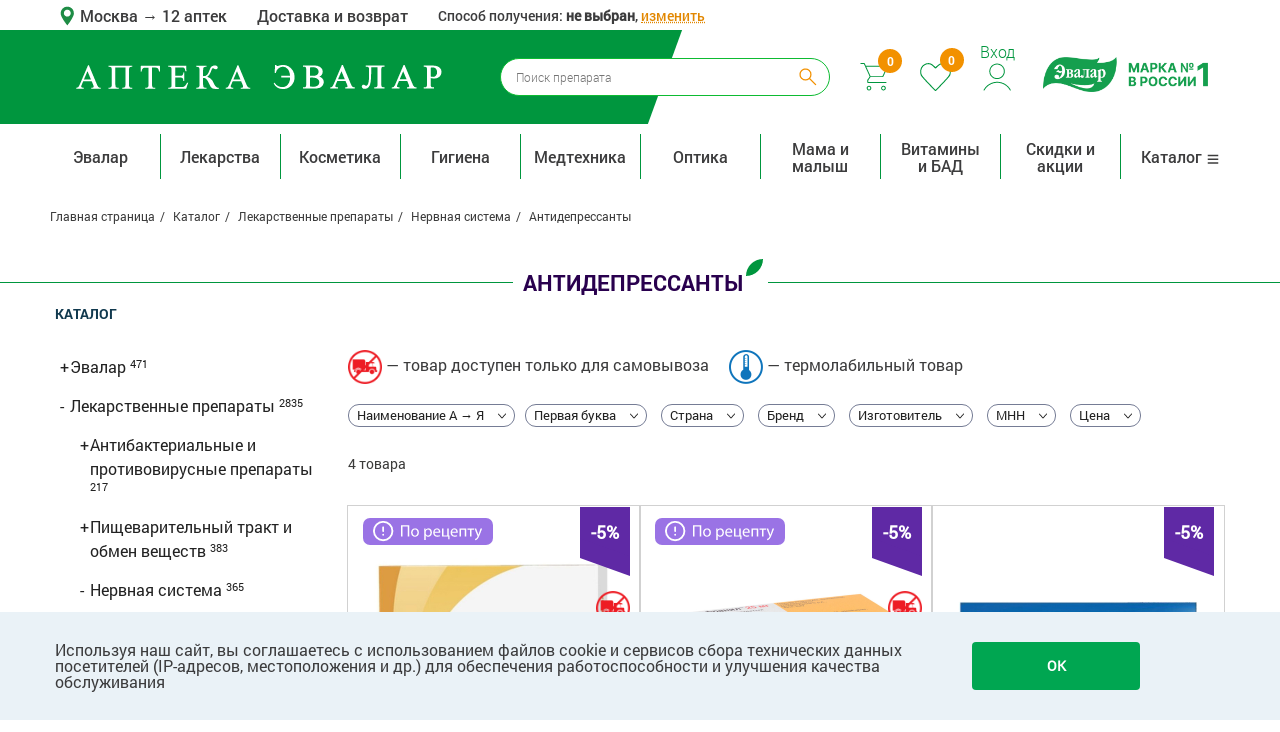

--- FILE ---
content_type: text/html; charset=UTF-8
request_url: https://asevalar.ru/catalog/lekarstvennye_preparaty/nervnaya_sistema/antidepressanty/
body_size: 46478
content:
<!DOCTYPE html>
<html xml:lang="ru" lang="ru"><head>
    
    <!-- Google Tag Manager -->
    <script>
        (function(w, d, s, l, i) {
            w[l] = w[l] || [];
            w[l].push(

                {
                    'gtm.start': new Date().getTime(),
                    event: 'gtm.js'
                }
            );
            var f = d.getElementsByTagName(s)[0],
                j = d.createElement(s),
                dl = l != 'dataLayer' ? '&l=' + l : '';
            j.async = true;
            j.src =
                'https://www.googletagmanager.com/gtm.js?id=' + i + dl;
            f.parentNode.insertBefore(j, f);
        })(window, document, 'script', 'dataLayer', 'GTM-PXHV4T');
    </script>
    <!-- End Google Tag Manager -->

    <link rel="preload" crossorigin href="/local/fonts/Roboto-Light.woff" as="font" />
    <link rel="preload" crossorigin href="/local/fonts/Roboto-Medium.woff" as="font" />
    <link rel="preload" crossorigin href="/local/fonts/Roboto-Regular.woff" as="font" />
    <link rel="preload" crossorigin href="/local/fonts/Roboto-Bold.woff" as="font" />
    <link rel="preload" crossorigin href="/local/fonts/Roboto-Thin.woff" as="font" />
    <link rel="preload" crossorigin href="/local/fonts/Roboto-Italic.woff" as="font" />
    <link rel="preload" crossorigin href="/local/fonts/Roboto-Black.woff" as="font" />
    <link rel="preload" crossorigin href="/local/fonts/fontawesome-webfont.woff2" as="font" />
    <link rel="stylesheet" href="/local/templates/asevalar/css/preload_styles.css">

    
    
    <script type="text/javascript" language="javascript" src="/local/js/tracker/datalayer.js"></script>
    <script>
        
        window.fitomarket = {"fakeLocationID":null,"dataLayerHelper":{"currentPath":"\u0418\u0437 \u043a\u0430\u0442\u0435\u0433\u043e\u0440\u0438\u0438 \u0410\u043d\u0442\u0438\u0434\u0435\u043f\u0440\u0435\u0441\u0441\u0430\u043d\u0442\u044b"},"development-mode":0};

        window.fitomarket.datalayer = new DataLayerTracker();
        window.fitomarket.datalayer.init();
    </script>

    
    <meta http-equiv="X-UA-Compatible" content="IE=edge" />
    <meta name="viewport" content="user-scalable=no, initial-scale=1.0, maximum-scale=1.0, width=device-width">
    <meta name="google-site-verification" content="wqgVSKk6JmnrGdYcWuODz6bJx-crIYvukUurdmPVVQw"/>
    <meta name="format-detection" content="telephone=no">
    
            <meta property="og:title" content="Антидепрессанты - купить в г.Москва в интернет-аптеке «Эвалар»" />
        <meta property="og:description" content="Антидепрессанты - купить в г.Москва в интернет-аптеке «Эвалар». Акции и скидки, покупка и бронирование товаров для получения в аптеке. Весь товар сертифицирован." />
        <meta property="og:image" content="" />
        <meta property="og:image:width" content="" />
        <meta property="og:image:height" content="" />
        <meta property="og:type" content="website" />
        <meta property="og:url" content="https://asevalar.ru/catalog/lekarstvennye_preparaty/nervnaya_sistema/antidepressanty/" />
        <!-- временное решение -->
        <!-- временное решение -->

        
    
    <title>Антидепрессанты - купить в г.Москва в интернет-аптеке «Эвалар»</title>
    <meta http-equiv="Content-Type" content="text/html; charset=UTF-8" />
<meta name="description" content="Антидепрессанты - купить в г.Москва в интернет-аптеке «Эвалар». Акции и скидки, покупка и бронирование товаров для получения в аптеке. Весь товар сертифицирован." />
<link rel="canonical" href="https://asevalar.ru/catalog/lekarstvennye_preparaty/nervnaya_sistema/antidepressanty/" />
<link href="/bitrix/js/ui/design-tokens/dist/ui.design-tokens.css?170561517625728" type="text/css"  rel="stylesheet" />
<link href="/bitrix/js/ui/fonts/opensans/ui.font.opensans.css?17056144582555" type="text/css"  rel="stylesheet" />
<link href="/bitrix/js/main/popup/dist/main.popup.bundle.css?170561468629861" type="text/css"  rel="stylesheet" />
<link href="/bitrix/css/main/font-awesome.css?168414926728777" type="text/css"  rel="stylesheet" />
<link href="/bitrix/cache/css/as/asevalar/page_49b59740780f4361c08c6b58629fe3f4/page_49b59740780f4361c08c6b58629fe3f4_v1.css?176655884290397" type="text/css"  rel="stylesheet" />
<link href="/bitrix/cache/css/as/asevalar/default_93e9f973cff7ff4befbbf569078bc62e/default_93e9f973cff7ff4befbbf569078bc62e_v1.css?176655884218161" type="text/css"  rel="stylesheet" />
<link href="/bitrix/cache/css/as/asevalar/template_3e6901992f4d7261eb040bd154906c4f/template_3e6901992f4d7261eb040bd154906c4f_v1.css?1766558842863539" type="text/css"  data-template-style="true" rel="stylesheet" />
<script>if(!window.BX)window.BX={};if(!window.BX.message)window.BX.message=function(mess){if(typeof mess==='object'){for(let i in mess) {BX.message[i]=mess[i];} return true;}};</script>
<script>(window.BX||top.BX).message({'JS_CORE_LOADING':'Загрузка...','JS_CORE_NO_DATA':'- Нет данных -','JS_CORE_WINDOW_CLOSE':'Закрыть','JS_CORE_WINDOW_EXPAND':'Развернуть','JS_CORE_WINDOW_NARROW':'Свернуть в окно','JS_CORE_WINDOW_SAVE':'Сохранить','JS_CORE_WINDOW_CANCEL':'Отменить','JS_CORE_WINDOW_CONTINUE':'Продолжить','JS_CORE_H':'ч','JS_CORE_M':'м','JS_CORE_S':'с','JSADM_AI_HIDE_EXTRA':'Скрыть лишние','JSADM_AI_ALL_NOTIF':'Показать все','JSADM_AUTH_REQ':'Требуется авторизация!','JS_CORE_WINDOW_AUTH':'Войти','JS_CORE_IMAGE_FULL':'Полный размер'});</script>

<script src="/bitrix/js/main/core/core.js?1705615940494198"></script>

<script>BX.Runtime.registerExtension({'name':'main.core','namespace':'BX','loaded':true});</script>
<script>BX.setJSList(['/bitrix/js/main/core/core_ajax.js','/bitrix/js/main/core/core_promise.js','/bitrix/js/main/polyfill/promise/js/promise.js','/bitrix/js/main/loadext/loadext.js','/bitrix/js/main/loadext/extension.js','/bitrix/js/main/polyfill/promise/js/promise.js','/bitrix/js/main/polyfill/find/js/find.js','/bitrix/js/main/polyfill/includes/js/includes.js','/bitrix/js/main/polyfill/matches/js/matches.js','/bitrix/js/ui/polyfill/closest/js/closest.js','/bitrix/js/main/polyfill/fill/main.polyfill.fill.js','/bitrix/js/main/polyfill/find/js/find.js','/bitrix/js/main/polyfill/matches/js/matches.js','/bitrix/js/main/polyfill/core/dist/polyfill.bundle.js','/bitrix/js/main/core/core.js','/bitrix/js/main/polyfill/intersectionobserver/js/intersectionobserver.js','/bitrix/js/main/lazyload/dist/lazyload.bundle.js','/bitrix/js/main/polyfill/core/dist/polyfill.bundle.js','/bitrix/js/main/parambag/dist/parambag.bundle.js']);
</script>
<script>BX.Runtime.registerExtension({'name':'ui.design-tokens','namespace':'window','loaded':true});</script>
<script>BX.Runtime.registerExtension({'name':'ui.fonts.opensans','namespace':'window','loaded':true});</script>
<script>BX.Runtime.registerExtension({'name':'main.popup','namespace':'BX.Main','loaded':true});</script>
<script>BX.Runtime.registerExtension({'name':'popup','namespace':'window','loaded':true});</script>
<script>BX.Runtime.registerExtension({'name':'jquery','namespace':'window','loaded':true});</script>
<script>BX.Runtime.registerExtension({'name':'fx','namespace':'window','loaded':true});</script>
<script>(window.BX||top.BX).message({'LANGUAGE_ID':'ru','FORMAT_DATE':'DD.MM.YYYY','FORMAT_DATETIME':'DD.MM.YYYY HH:MI:SS','COOKIE_PREFIX':'BITRIX_SM','SERVER_TZ_OFFSET':'10800','UTF_MODE':'Y','SITE_ID':'as','SITE_DIR':'/','USER_ID':'','SERVER_TIME':'1768663794','USER_TZ_OFFSET':'0','USER_TZ_AUTO':'Y','bitrix_sessid':'0afa98fa10ea30afb110fd823ff5db1b'});</script>


<script src="/bitrix/js/main/popup/dist/main.popup.bundle.js?1705615938117034"></script>
<script src="/bitrix/js/main/core/core_fx.js?168414926916888"></script>
<script>BX.setCSSList(['/local/templates/asevalar/components/evalar/catalog/.default/style.css','/local/templates/asevalar/components/asevalar/sort.block/.default/style.css','/local/templates/asevalar/components/asevalar/elasticsearch.filter/.default/style.css','/local/templates/asevalar/components/evalar/catalog.menu/.default/style.css','/local/templates/asevalar/components/evalar/iblock.flat.list/mainpage_first_slider/style.css','/local/templates/asevalar/components/asevalar/catalog.list/.default/style.css','/local/templates/asevalar/components/asevalar/catalog.element/.default/style.css','/local/templates/asevalar/css/bootstrap-grid.css','/local/templates/asevalar/css/disabled.css','/local/templates/asevalar/css/fonts.css','/local/templates/asevalar/css/uikit.min.css','/local/templates/asevalar/css/components/slidenav.gradient.min.css','/local/templates/asevalar/css/components/dotnav.gradient.min.css','/local/templates/asevalar/css/swiper.min.css','/local/templates/asevalar/css/components/slider.css','/local/templates/asevalar/css/components/dotnav.css','/local/templates/asevalar/css/main.css','/local/templates/asevalar/css/media.css','/local/templates/asevalar/css/alphabet.css','/local/templates/asevalar/js/fancybox/jquery.fancybox.min.css','/local/templates/asevalar/css/catalogue.css','/local/templates/asevalar/css/media_catalogue.css','/local/templates/asevalar/css/basket.css','/local/templates/asevalar/css/basket_media.css','/local/templates/asevalar/css/card.css','/local/templates/asevalar/css/card_media.css','/local/templates/asevalar/css/registration.css','/local/templates/asevalar/css/components/slideshow.gradient.min.css','/local/templates/asevalar/css/popup/bitrix_popup.css','/local/templates/asevalar/js/pinlogin/jquery.pinlogin.css','/local/templates/asevalar/css/common.css','/local/templates/asevalar/css/advantages.css','/local/templates/asevalar/css/distributor-page.css','/local/templates/asevalar/js/nouislider/nouislider.css','/local/templates/asevalar/components/asevalar/geo.location/.default/style.css','/local/templates/asevalar/components/evalar/search.form/.default/style.css','/local/templates/asevalar/components/asevalar/sale.basket.basket.line/header/style.css','/local/templates/asevalar/components/bitrix/breadcrumb/evalar/style.css','/local/templates/asevalar/components/bitrix/menu/catalog_horizontal_top/style.css','/local/templates/asevalar/components/bitrix/menu/bottom/style.css','/local/components/evalar/subscribe.quick/templates/subscribe_as/style.css','/local/templates/asevalar/components/asevalar/iblock.flat.list/popup_as/style.css','/local/templates/asevalar/components/asevalar/delivery-type-select/.default/style.css','/local/templates/asevalar/styles.css','/local/templates/asevalar/template_styles.css','/local/templates/asevalar/components/bitrix/system.auth.authorize/window/style.css']);</script>
<script type="text/javascript">
					(function () {
						"use strict";

						var counter = function ()
						{
							var cookie = (function (name) {
								var parts = ("; " + document.cookie).split("; " + name + "=");
								if (parts.length == 2) {
									try {return JSON.parse(decodeURIComponent(parts.pop().split(";").shift()));}
									catch (e) {}
								}
							})("BITRIX_CONVERSION_CONTEXT_as");

							if (cookie && cookie.EXPIRE >= BX.message("SERVER_TIME"))
								return;

							var request = new XMLHttpRequest();
							request.open("POST", "/bitrix/tools/conversion/ajax_counter.php", true);
							request.setRequestHeader("Content-type", "application/x-www-form-urlencoded");
							request.send(
								"SITE_ID="+encodeURIComponent("as")+
								"&sessid="+encodeURIComponent(BX.bitrix_sessid())+
								"&HTTP_REFERER="+encodeURIComponent(document.referrer)
							);
						};

						if (window.frameRequestStart === true)
							BX.addCustomEvent("onFrameDataReceived", counter);
						else
							BX.ready(counter);
					})();
				</script>
<meta name="robots" content="index, follow"/>



<script src="/local/templates/asevalar/js/jquery-3.2.1.min.js?170560494786659"></script>
<script src="/local/templates/asevalar/components/asevalar/geo.location/.default/script.js?1705604945372"></script>
<script src="/local/templates/asevalar/components/bitrix/menu/catalog_horizontal_top/script.js?17056049452410"></script>
<script src="/local/components/evalar/subscribe.quick/templates/subscribe_as/script.js?17056049441603"></script>
<script src="/local/templates/asevalar/components/asevalar/iblock.flat.list/popup_as/script.js?1705604945135"></script>
<script src="/local/templates/asevalar/components/asevalar/delivery-type-select/.default/script.js?17634527885659"></script>
<script src="/local/templates/asevalar/js/in-viewport.min.js?17056049473195"></script>
<script src="/local/templates/asevalar/js/jquery_validate.js?170560494722978"></script>
<script src="/local/templates/asevalar/js/uikit.min.js?170560494756666"></script>
<script src="/local/templates/asevalar/js/swiper.min.js?1705604947114405"></script>
<script src="/local/templates/asevalar/js/card.js?17056049478376"></script>
<script src="/local/templates/asevalar/js/catalogue.js?17056049472630"></script>
<script src="/local/templates/asevalar/js/main.js?174436409033142"></script>
<script src="/local/templates/asevalar/js/basket.js?170560494714294"></script>
<script src="/local/templates/asevalar/script.js?17056049478265"></script>
<script src="/local/templates/asevalar/js/maskedinput/jquery.maskedinput.min.js?17056049474313"></script>
<script src="/local/templates/asevalar/js/maskedinput/vanillaTextMask.js?17056049477857"></script>
<script src="/local/templates/asevalar/js/validate/jquery.h5validate.min.js?170560494711482"></script>
<script src="/local/templates/asevalar/js/registration.js?1705604947547"></script>
<script src="/local/templates/asevalar/js/jquery.cookie.js?17056049473140"></script>
<script src="/local/templates/asevalar/js/sticky.js?17056049472711"></script>
<script src="/local/templates/asevalar/js/url_parser.js?17056049471931"></script>
<script src="/local/templates/asevalar/js/debounce.js?1705604947723"></script>
<script src="/local/templates/asevalar/js/helpers.js?17056049473828"></script>
<script src="/local/templates/asevalar/js/viewport.js?1705604947876"></script>
<script src="/local/templates/asevalar/js/jquery.timers.js?17056049471479"></script>
<script src="/local/templates/asevalar/js/nouislider/nouislider.js?170560494723277"></script>
<script src="/local/templates/asevalar/js/datedropper.min.js?170560494753993"></script>
<script src="/local/templates/asevalar/js/main.new.js?176345278892920"></script>
<script src="/local/templates/asevalar/js/pinlogin/jquery.pinlogin.js?17056049472850"></script>
<script src="/local/templates/asevalar/js/pinlogin/jquery.shake.js?1705604947831"></script>
<script src="/local/templates/asevalar/js/fancybox/jquery.fancybox.min.js?170560494768253"></script>
<script src="/local/templates/asevalar/components/asevalar/sort.block/.default/script.js?17056049452856"></script>
<script src="/local/templates/asevalar/components/asevalar/elasticsearch.filter/.default/script.js?170560494521226"></script>
<script src="/local/templates/asevalar/components/bitrix/system.auth.authorize/window/script.js?17056049467856"></script>
<script type="text/javascript">var _ba = _ba || []; _ba.push(["aid", "0aa2546a2c047da980550f191caf0d80"]); _ba.push(["host", "asevalar.ru"]); (function() {var ba = document.createElement("script"); ba.type = "text/javascript"; ba.async = true;ba.src = (document.location.protocol == "https:" ? "https://" : "http://") + "bitrix.info/ba.js";var s = document.getElementsByTagName("script")[0];s.parentNode.insertBefore(ba, s);})();</script>



    <script>
      mindbox = window.mindbox || function() {
        mindbox.queue.push(arguments);
      };
      mindbox.queue = mindbox.queue || [];
            mindbox('create', {
            firebaseMessagingSenderId: '8593917997711'
          }
      );
          </script>
    <script src="https://api.mindbox.ru/scripts/v1/tracker.js" async></script>

    

    

</head>


<body class="orangeBG  ">

<!-- Google Tag Manager (noscript) -->
<noscript><iframe src="https://www.googletagmanager.com/ns.html?id=GTM-PXHV4T"
height="0" width="0" style="display:none;visibility:hidden"></iframe></noscript>
<!-- End Google Tag Manager (noscript) -->


<!--'start_frame_cache_php-js'--><script>
  window.fitomarket.dataLayerHelper['prevPath'] = '';
  window.fitomarket.dataLayerHelper['referrer'] = '';
  window.fitomarket.dataLayerHelper['listFromClick'] = '';
  window.fitomarket.isMobile = 0;
  window.fitomarket.isAuthorized = 0;
  obMindbox.currentArea = "0000073738";
</script>
<!--'end_frame_cache_php-js'-->
<!-- Diginetica AnyQuery script -->
<script type="text/javascript">
  var digiScript = document.createElement('script');
  digiScript.src = 'https://cdn.diginetica.net/1424/client.js?ts=' + Date.now();
  digiScript.defer = true;
  digiScript.async = true;
  document.body.appendChild(digiScript);
</script>
<!-- End Diginetica AnyQuery script -->

<!-- Top.Mail.Ru counter -->
<script async type="text/javascript">
    var _tmr = window._tmr || (window._tmr = []);
    _tmr.push({id: "3653381", type: "pageView", start: (new Date()).getTime()});
    (function (d, w, id) {
        if (d.getElementById(id)) return;
        var ts = d.createElement("script"); ts.type = "text/javascript"; ts.async = true; ts.id = id;
        ts.src = "https://top-fwz1.mail.ru/js/code.js";
        var f = function () {var s = d.getElementsByTagName("script")[0]; s.parentNode.insertBefore(ts, s);};
        if (w.opera == "[object Opera]") { d.addEventListener("DOMContentLoaded", f, false); } else { f(); }
    })(document, window, "tmr-code");
</script>
<noscript><div><img src="https://top-fwz1.mail.ru/counter?id=3653381;js=na" style="position:absolute;left:-9999px;" alt="Top.Mail.Ru" /></div></noscript>
<!-- /Top.Mail.Ru counter -->

<div id="panel"></div>

<section class="uk-hidden-small upper-bar container">
    <div class="geo-contacts-header-block row no-gutters">
        <div class="geo-block">
            <!--'start_frame_cache_QEKfQy'-->	<div class="geo-location" data-parent="1" data-geolocation="1">
		<img src="/local/templates/asevalar/components/asevalar/geo.location/.default/img/geo.svg"/>
        <a href="javascript:void(0)" onclick="obGeoLocation.show(this);">
            Москва        </a>
        <a href="/pharmacies/">
            <arrow>&rarr;</arrow>
<!--            Временное решение, пока склады в Бийске отключены до введения 1С-->
                            <span>12 аптек</span>
            
            <!--            Временное решение, пока склады в Бийске отключены до введения 1С-->
        </a>


				<div class="select-location" data-popup="1">
			<div class="close" onclick="obGeoLocation.hide(this);"></div>
							<div class="item">
					<a href="https://asevalar.ru">Москва</a>
				</div>
							<div class="item">
					<a href="https://volgograd.asevalar.ru">Волгоград</a>
				</div>
							<div class="item">
					<a href="https://spb.asevalar.ru">Санкт-Петербург</a>
				</div>
							<div class="item">
					<a href="https://biysk.asevalar.ru">Бийск</a>
				</div>
					</div>
	</div>
<!--'end_frame_cache_QEKfQy'-->        </div>
        <div class="marketplace-text">
            <a href="/about/faq/delivery/">Доставка и возврат</a>
        </div>
                    <div class="header-change-delivery-type">
                Способ получения: <b>не выбран</b>,
                <span class="js-change-delivery-type">изменить</span>
            </div>
            </div>
</section>
<!-----------header section-------->
<header>
    <div class="violet_bg col-md-6"></div>
    <div class="container">
        <div class="header-buttons-wrapper row no-gutters">
            <div class="logo_cont col-md-4 col-8">
                <div class="logo">
                    <a href="/">
                        <img class="img-responsive" src="/local/templates/asevalar/img/icons/as-text-logo-white.svg" alt="logo">
                    </a>
                </div>
            </div>
            <div class="search_section_cont col-md-4 col-3 uk-hidden-small">
                
<div class="search_section search-container">
    <form action="/catalog/index.php" id="search_form" class="nc_search" accept-charset="utf-8">
        <div class="field search_form_content">
            <input
                    type="text"
                    name="q"
                    placeholder="Поиск препарата"
                    data-provide="typeahead"
                    value=""
                    id="search-query"
                    autocomplete="off"
                    class="text ui-autocomplete-input search"/>
            <input class="search_submit" type="submit" alt="Submit" value=""/>
        </div>
    </form>
</div>
            </div>
            <div class="user_block col-2 col-md-4">
                
<span>
    <img class="mobile_evalar_logo_header" src="/local/templates/asevalar/img/icons/LOGO.png"/>
    <img class="mobile_evalar_logo_short_header" src="/local/templates/asevalar/img/icons/mobile-logo.png"/>
</span>

<span class="basket-wrapper " data-droppable-parent="1">
            <span id="" data-basket="1" data-small-basket="1"
              class="bx-basket bx-opener uk-hidden-small uk-hidden-medium">
                    
<a id="basket" href="/personal/cart/"><span
            class="busket_count">0</span><img
            src="/local/templates/asevalar/img/icons/new_cart.svg" alt="cart"></a>
            </span>
        <a class="uk-hidden-large" data-mobile-basket="1" href="/personal/cart/" id="basket">
                <span class="busket_count busket_count_small">0</span>
                <img src="/local/templates/asevalar/img/icons/new_cart.svg" alt="cart">
            </a>
    </span>                <a id="favorite" href="/personal/favorite/" class="uk-hidden-small" data-wishlist="1">
	<span class="busket_count">
		<!--'start_frame_cache_esdZg3'-->			0		<!--'end_frame_cache_esdZg3'-->	</span>
	<img src="/local/templates/asevalar/img/icons/new_heart.svg">
</a>
                <span data-blurer-parent="1" class="auth-wrapper">
					<!--'start_frame_cache_auth-form'-->                                            <a class="modal_auth" href="javascript:void(0);" onclick="obAuth.toggle(this);">
                            <span>Вход</span>
                            <img src="/local/templates/asevalar/img/icons/new_profile.svg">
                        </a>
                        <div class="authForm" data-blurer="auth-form" data-blurer-target="parent"
                             data-blurer-type="disactive">
                            <div class="authForm__window">
                                <div class="auth_popup_title leaf_title">
    <span>Вход и регистрация</span>
</div>
<div class="authorize-wrapper ">
    <div data-email-verification="1"  data-replacement="1">
        <form action="/local/components/bitrix/system.auth.authorize/ajax.php?template=window" type="post"
              onsubmit="return obModalAuthorize.submitEmailPass(this);">

            <!--            <div class="authorize-btn-more">-->
            <!--                <a href="javascript:void(0)" onclick="return obModalAuthorize.showAuthPhone(this)">По номеру-->
            <!--                    телефона</a>-->
            <!--                <a href="javascript:void(0)" class="active">По электронной почте</a>-->
            <!--            </div>-->
            <!---->
            <!--            <div class="title">Этот метод доступен только зарегистрированным пользователям</div>-->

            <input type="hidden" name="AUTH_FORM" value="Y">
            <input type="hidden" name="TYPE" value="AUTH">
            <input type="hidden" name="backurl" value="/personal/order/make/">

            <div class="authorize-form__inputwrap-labeled">
                <input type="text" class="required" name="AUTHORIZE[USER_LOGIN]"
                       value=""/>
                <label>Электронная почта</label>
            </div>
            <div class="authorize-form__inputwrap-labeled">
                <input type="password" class="required" name="AUTHORIZE[USER_PASSWORD]"
                       value=""/>
                <label>Пароль</label>
            </div>

            <a href="javascript:void(0)" class="authorize-form__forgot-link"
               onclick="return obModalAuthorize.showForgotPassword(this)">Напомнить пароль</a>

                        <button type="submit">Войти</button>

            <div class="authorize-btn-more">
                <a href="/auth/register/" class="auth-visible-link">Зарегистрироваться</a>
            </div>

                            <div class="authorize-form__checkbox-wrapper">
                    <input type="checkbox" name="dont-remember" value="Y" id="remember-window" >
                    <label for="remember-window">Не запоминать на этом устройстве</label>
                </div>
            
            <div class="registration_container">
                <div class="social_icons_cont">
                                    </div>
            </div>
        </form>

    </div>
</div>

                            </div>
                        </div>
                                        <!--'end_frame_cache_auth-form'-->				</span>
                <span>
                    <img class="evalar-logo__desctop evalar_logo" src="/local/templates/asevalar/img/icons/LOGO.png" alt="Эвалар">
                    <img class="evalar-logo__mobile evalar_logo" src="/local/templates/asevalar/img/icons/mobile-logo.png" alt="Эвалар">
                </span>
            </div>
        </div>

        <div class="search_section_cont uk-visible-small">
            
<div class="search_section search-container">
    <form action="/catalog/" id="search_form" class="nc_search" accept-charset="utf-8">
        <div class="field search_form_content">
            <input
                    type="text"
                    name="q"
                    placeholder="Поиск препарата"
                    data-provide="typeahead"
                    value=""
                    id="search-query"
                    autocomplete="off"
                    class="text ui-autocomplete-input search"/>
            <input class="search_submit" type="submit" alt="Submit" value=""/>
        </div>
    </form>
</div>
            <div class="uk-visible-small mob-menu-btn-container col-2">
                <div class="mob_menu_arraw js-menu-icon" onclick="obMobTopMenu.toggleMobMenu(this)">
                    <i class="uk-icon-bars"></i>
                </div>
            </div>
        </div>
    </div>

    
</header>

<div class="header_spacer"></div>

<div class="main_wrapper">
    <section class="header_menu">
        <div class="header_menu__main-container container">
            <div class="uk-visible-small mob_submenu">
                <!--'start_frame_cache_AH2y7C'-->	<div class="geo-location" data-parent="1" data-geolocation="1">
		<img src="/local/templates/asevalar/img/icons/mob_mark.png"/>
        <a href="javascript:void(0)" onclick="obGeoLocation.show(this);">
            Москва        </a>
        <a href="/pharmacies/">
            <arrow>&rarr;</arrow>
<!--            Временное решение, пока склады в Бийске отключены до введения 1С-->
                            <span>12 аптек</span>
            
            <!--            Временное решение, пока склады в Бийске отключены до введения 1С-->
        </a>


				<div class="select-location" data-popup="1">
			<div class="close" onclick="obGeoLocation.hide(this);"></div>
							<div class="item">
					<a href="https://asevalar.ru">Москва</a>
				</div>
							<div class="item">
					<a href="https://volgograd.asevalar.ru">Волгоград</a>
				</div>
							<div class="item">
					<a href="https://spb.asevalar.ru">Санкт-Петербург</a>
				</div>
							<div class="item">
					<a href="https://biysk.asevalar.ru">Бийск</a>
				</div>
					</div>
	</div>
<!--'end_frame_cache_AH2y7C'-->            </div>

            <div class="uk-visible-small mob_submenu">
                <a href="/personal/" class="profile_icon"><img src="/local/templates/asevalar/img/Profile-Icon.svg"></a>
                <!--'start_frame_cache_auth-form-mobile'-->                                    <a href="/auth/?backurl=" class="enter">Войти&nbsp;&nbsp;&nbsp;|</a>
                    <a href="/auth/register/" class="enter">Регистрация</a>
                                <!--'end_frame_cache_auth-form-mobile'-->                <a href="/personal/favorite/" class="prof_heart"><img
                            src="/local/templates/asevalar/img/heart-mobile.svg"></a>
            </div>

            <div class="uk-visible-small mob_submenu">
                <a href="/about/faq/delivery/">
                    <img src="/local/templates/asevalar/img/icons/truck.png" class="mob_truck-icon">
                    <span>Доставка и оплата</span>
                </a>
            </div>

                            <div class="uk-visible-small mob_submenu js-change-delivery-type">
                    <div class="geo-location">
                        <img src="/local/templates/asevalar/img/icons/location-sprite.png" >
                            Способ получения: <b>не выбран</b>,
                            <span class="js-change-delivery-type">изменить</span>
                    </div>
                </div>
            
            <nav class="uk-navbar navbar top_main_menu">
                <ul class="row uk-navbar-nav nav navbar-nav list-inline topmenu desktop_topmenu" data-top-menu="1">
                    <li class="item1 col-md dropdown_menu  ">
            <a
               class=""
               href="/catalog/evalar/">Эвалар</a>
                            <div class="dropdown_cont level3_exists">
                                            <div class="col1 dropdown_cont__menu_column">
                            <ul class="mdm-first">
                                                                                                        <li class="dropdown-header dropdown  ">
                                        <a class="menu_level_2_item"
                                           href="/catalog/evalar/lekarstva_evalar/">
                                            Лекарства Эвалар                                        </a>
                                    </li>
                                                                            <div class="level3_items">
                                                                                            <li>
                                                    <a href="/catalog/evalar/lekarstva_evalar/prostuda_i_gripp/">
                                                        Простуда и грипп                                                    </a>
                                                </li>
                                                                                            <li>
                                                    <a href="/catalog/evalar/lekarstva_evalar/urologiya/">
                                                        Урология                                                    </a>
                                                </li>
                                                                                            <li>
                                                    <a href="/catalog/evalar/lekarstva_evalar/sedativnye/">
                                                        Седативные                                                    </a>
                                                </li>
                                                                                            <li>
                                                    <a href="/catalog/evalar/lekarstva_evalar/nootropy/">
                                                        Ноотропы                                                    </a>
                                                </li>
                                                                                            <li>
                                                    <a href="/catalog/evalar/lekarstva_evalar/protivogribkovye/">
                                                        Противогрибковые                                                    </a>
                                                </li>
                                                                                            <li>
                                                    <a href="/catalog/evalar/lekarstva_evalar/serdechno_sosudistye/">
                                                        Сердечно-сосудистые                                                    </a>
                                                </li>
                                                                                            <li>
                                                    <a href="/catalog/evalar/lekarstva_evalar/zhenskoe_zdorove/">
                                                        Женское здоровье                                                    </a>
                                                </li>
                                                                                            <li>
                                                    <a href="/catalog/evalar/lekarstva_evalar/pishchevarenie/">
                                                        Пищеварение                                                    </a>
                                                </li>
                                                                                            <li>
                                                    <a href="/catalog/evalar/lekarstva_evalar/kostno_myshechnaya_sistema/">
                                                        Костно-мышечная система                                                    </a>
                                                </li>
                                                                                            <li>
                                                    <a href="/catalog/evalar/lekarstva_evalar/obmen_veshchestv/">
                                                        Обмен веществ                                                    </a>
                                                </li>
                                                                                            <li>
                                                    <a href="/catalog/evalar/lekarstva_evalar/toniziruyushchie/">
                                                        Тонизирующие                                                    </a>
                                                </li>
                                                                                    </div>
                                                                                                                                            <li class="dropdown-header  dropdown-header_level3 ">
                                        <a class=""
                                           href="/catalog/evalar/lekarstva_evalar/prostuda_i_gripp/">
                                            Простуда и грипп                                        </a>
                                    </li>
                                                                                                                                            <li class="dropdown-header  dropdown-header_level3 ">
                                        <a class=""
                                           href="/catalog/evalar/lekarstva_evalar/urologiya/">
                                            Урология                                        </a>
                                    </li>
                                                                                                                                            <li class="dropdown-header  dropdown-header_level3 ">
                                        <a class=""
                                           href="/catalog/evalar/lekarstva_evalar/sedativnye/">
                                            Седативные                                        </a>
                                    </li>
                                                                                                                                            <li class="dropdown-header  dropdown-header_level3 ">
                                        <a class=""
                                           href="/catalog/evalar/lekarstva_evalar/nootropy/">
                                            Ноотропы                                        </a>
                                    </li>
                                                                                                                                            <li class="dropdown-header  dropdown-header_level3 ">
                                        <a class=""
                                           href="/catalog/evalar/lekarstva_evalar/protivogribkovye/">
                                            Противогрибковые                                        </a>
                                    </li>
                                                                                                                                            <li class="dropdown-header  dropdown-header_level3 ">
                                        <a class=""
                                           href="/catalog/evalar/lekarstva_evalar/serdechno_sosudistye/">
                                            Сердечно-сосудистые                                        </a>
                                    </li>
                                                                                                                                            <li class="dropdown-header  dropdown-header_level3 ">
                                        <a class=""
                                           href="/catalog/evalar/lekarstva_evalar/zhenskoe_zdorove/">
                                            Женское здоровье                                        </a>
                                    </li>
                                                                                                                                            <li class="dropdown-header  dropdown-header_level3 ">
                                        <a class=""
                                           href="/catalog/evalar/lekarstva_evalar/pishchevarenie/">
                                            Пищеварение                                        </a>
                                    </li>
                                                                                                                                            <li class="dropdown-header  dropdown-header_level3 ">
                                        <a class=""
                                           href="/catalog/evalar/lekarstva_evalar/kostno_myshechnaya_sistema/">
                                            Костно-мышечная система                                        </a>
                                    </li>
                                                                                                                                            <li class="dropdown-header  dropdown-header_level3 ">
                                        <a class=""
                                           href="/catalog/evalar/lekarstva_evalar/obmen_veshchestv/">
                                            Обмен веществ                                        </a>
                                    </li>
                                                                                                                                            <li class="dropdown-header  dropdown-header_level3 ">
                                        <a class=""
                                           href="/catalog/evalar/lekarstva_evalar/toniziruyushchie/">
                                            Тонизирующие                                        </a>
                                    </li>
                                                                                                                                            <li class="dropdown-header   ">
                                        <a class="menu_level_2_item"
                                           href="/catalog/evalar/vitaminy_i_mineraly/">
                                            Витамины и минералы                                        </a>
                                    </li>
                                                                                                                                            <li class="dropdown-header   ">
                                        <a class="menu_level_2_item"
                                           href="/catalog/evalar/obmen_veshchestv/">
                                            Обмен веществ                                        </a>
                                    </li>
                                                                                                                                            <li class="dropdown-header   ">
                                        <a class="menu_level_2_item"
                                           href="/catalog/evalar/pishchevarenie/">
                                            Пищеварение                                        </a>
                                    </li>
                                                                                                                                            <li class="dropdown-header   ">
                                        <a class="menu_level_2_item"
                                           href="/catalog/evalar/krasota/">
                                            Красота                                        </a>
                                    </li>
                                                                                                                                            <li class="dropdown-header   ">
                                        <a class="menu_level_2_item"
                                           href="/catalog/evalar/serdechno_sosudistye/">
                                            Сердечно-сосудистые                                        </a>
                                    </li>
                                                                                                                                            <li class="dropdown-header   ">
                                        <a class="menu_level_2_item"
                                           href="/catalog/evalar/sedativnye/">
                                            Седативные                                        </a>
                                    </li>
                                                                                                                                            <li class="dropdown-header   ">
                                        <a class="menu_level_2_item"
                                           href="/catalog/evalar/snizhenie_vesa/">
                                            Снижение веса                                        </a>
                                    </li>
                                                                                                </ul>
                        </div>
                                            <div class="col2 dropdown_cont__menu_column">
                            <ul class="mdm-first">
                                                                                                        <li class="dropdown-header   ">
                                        <a class="menu_level_2_item"
                                           href="/catalog/evalar/kostno_myshechnaya_sistema/">
                                            Костно-мышечная система                                        </a>
                                    </li>
                                                                                                                                            <li class="dropdown-header   ">
                                        <a class="menu_level_2_item"
                                           href="/catalog/evalar/nootropy/">
                                            Ноотропы                                        </a>
                                    </li>
                                                                                                                                            <li class="dropdown-header   ">
                                        <a class="menu_level_2_item"
                                           href="/catalog/evalar/travyanye_sbory_i_chai/">
                                            Травяные сборы и чаи                                        </a>
                                    </li>
                                                                                                                                            <li class="dropdown-header   ">
                                        <a class="menu_level_2_item"
                                           href="/catalog/evalar/prostuda_i_gripp/">
                                            Простуда и грипп                                        </a>
                                    </li>
                                                                                                                                            <li class="dropdown-header   ">
                                        <a class="menu_level_2_item"
                                           href="/catalog/evalar/antiseptiki/">
                                            Антисептики                                        </a>
                                    </li>
                                                                                                                                            <li class="dropdown-header   ">
                                        <a class="menu_level_2_item"
                                           href="/catalog/evalar/zhenskoe_zdorove/">
                                            Женское здоровье                                        </a>
                                    </li>
                                                                                                                                            <li class="dropdown-header   ">
                                        <a class="menu_level_2_item"
                                           href="/catalog/evalar/kosmetika/">
                                            Косметика                                        </a>
                                    </li>
                                                                                                                                            <li class="dropdown-header   ">
                                        <a class="menu_level_2_item"
                                           href="/catalog/evalar/immunitet/">
                                            Иммунитет                                        </a>
                                    </li>
                                                                                                                                            <li class="dropdown-header   ">
                                        <a class="menu_level_2_item"
                                           href="/catalog/evalar/urologiya/">
                                            Урология                                        </a>
                                    </li>
                                                                                                                                            <li class="dropdown-header   ">
                                        <a class="menu_level_2_item"
                                           href="/catalog/evalar/zrenie/">
                                            Зрение                                        </a>
                                    </li>
                                                                                                                                            <li class="dropdown-header   ">
                                        <a class="menu_level_2_item"
                                           href="/catalog/evalar/muzhskoe_zdorove/">
                                            Мужское здоровье                                        </a>
                                    </li>
                                                                                                                                            <li class="dropdown-header   ">
                                        <a class="menu_level_2_item"
                                           href="/catalog/evalar/protivogribkovye/">
                                            Противогрибковые                                        </a>
                                    </li>
                                                                                                                                            <li class="dropdown-header   ">
                                        <a class="menu_level_2_item"
                                           href="/catalog/evalar/sportivnoe_pitanie/">
                                            Спортивное питание                                        </a>
                                    </li>
                                                                                                                                            <li class="dropdown-header   ">
                                        <a class="menu_level_2_item"
                                           href="/catalog/evalar/venotoniki/">
                                            Венотоники                                        </a>
                                    </li>
                                                                                                                                            <li class="dropdown-header   ">
                                        <a class="menu_level_2_item"
                                           href="/catalog/evalar/dermatologiya/">
                                            Дерматология                                        </a>
                                    </li>
                                                                                                                                            <li class="dropdown-header   ">
                                        <a class="menu_level_2_item"
                                           href="/catalog/evalar/EvalarLaboratory/">
                                            Evalar Laboratory                                        </a>
                                    </li>
                                                                                                </ul>
                        </div>
                                    </div>
                    </li>
                    <li class="item1 col-md dropdown_menu  ">
            <a
               class=""
               href="/catalog/lekarstvennye_preparaty/">Лекарства</a>
                            <div class="dropdown_cont level3_exists">
                                            <div class="col1 dropdown_cont__menu_column">
                            <ul class="mdm-first">
                                                                                                        <li class="dropdown-header dropdown  ">
                                        <a class="menu_level_2_item"
                                           href="/catalog/lekarstvennye_preparaty/antibakterialnye_i_protivovirusnye_preparaty/">
                                            Антибактериальные и противовирусные препараты                                        </a>
                                    </li>
                                                                            <div class="level3_items">
                                                                                            <li>
                                                    <a href="/catalog/lekarstvennye_preparaty/antibakterialnye_i_protivovirusnye_preparaty/antibakterialnye_i_protivovirusnye/">
                                                        Антибактериальные и противовирусные                                                    </a>
                                                </li>
                                                                                            <li>
                                                    <a href="/catalog/lekarstvennye_preparaty/antibakterialnye_i_protivovirusnye_preparaty/immunitet/">
                                                        Иммунитет                                                    </a>
                                                </li>
                                                                                            <li>
                                                    <a href="/catalog/lekarstvennye_preparaty/antibakterialnye_i_protivovirusnye_preparaty/prostuda_i_gripp/">
                                                        Простуда и грипп                                                    </a>
                                                </li>
                                                                                            <li>
                                                    <a href="/catalog/lekarstvennye_preparaty/antibakterialnye_i_protivovirusnye_preparaty/protivogribkovye/">
                                                        Противогрибковые                                                    </a>
                                                </li>
                                                                                            <li>
                                                    <a href="/catalog/lekarstvennye_preparaty/antibakterialnye_i_protivovirusnye_preparaty/protivovirusnye/">
                                                        Противовирусные                                                    </a>
                                                </li>
                                                                                            <li>
                                                    <a href="/catalog/lekarstvennye_preparaty/antibakterialnye_i_protivovirusnye_preparaty/protivoparazitarnye/">
                                                        Противопаразитарные                                                    </a>
                                                </li>
                                                                                            <li>
                                                    <a href="/catalog/lekarstvennye_preparaty/antibakterialnye_i_protivovirusnye_preparaty/protivomikrobnye_i_protivovospalitelnye/">
                                                        Противомикробные и противовоспалительные                                                    </a>
                                                </li>
                                                                                    </div>
                                                                                                                                            <li class="dropdown-header  dropdown-header_level3 ">
                                        <a class=""
                                           href="/catalog/lekarstvennye_preparaty/antibakterialnye_i_protivovirusnye_preparaty/antibakterialnye_i_protivovirusnye/">
                                            Антибактериальные и противовирусные                                        </a>
                                    </li>
                                                                                                                                            <li class="dropdown-header  dropdown-header_level3 ">
                                        <a class=""
                                           href="/catalog/lekarstvennye_preparaty/antibakterialnye_i_protivovirusnye_preparaty/immunitet/">
                                            Иммунитет                                        </a>
                                    </li>
                                                                                                                                            <li class="dropdown-header  dropdown-header_level3 ">
                                        <a class=""
                                           href="/catalog/lekarstvennye_preparaty/antibakterialnye_i_protivovirusnye_preparaty/prostuda_i_gripp/">
                                            Простуда и грипп                                        </a>
                                    </li>
                                                                                                                                            <li class="dropdown-header  dropdown-header_level3 ">
                                        <a class=""
                                           href="/catalog/lekarstvennye_preparaty/antibakterialnye_i_protivovirusnye_preparaty/protivogribkovye/">
                                            Противогрибковые                                        </a>
                                    </li>
                                                                                                                                            <li class="dropdown-header  dropdown-header_level3 ">
                                        <a class=""
                                           href="/catalog/lekarstvennye_preparaty/antibakterialnye_i_protivovirusnye_preparaty/protivovirusnye/">
                                            Противовирусные                                        </a>
                                    </li>
                                                                                                                                            <li class="dropdown-header  dropdown-header_level3 ">
                                        <a class=""
                                           href="/catalog/lekarstvennye_preparaty/antibakterialnye_i_protivovirusnye_preparaty/protivoparazitarnye/">
                                            Противопаразитарные                                        </a>
                                    </li>
                                                                                                                                            <li class="dropdown-header  dropdown-header_level3 ">
                                        <a class=""
                                           href="/catalog/lekarstvennye_preparaty/antibakterialnye_i_protivovirusnye_preparaty/protivomikrobnye_i_protivovospalitelnye/">
                                            Противомикробные и противовоспалительные                                        </a>
                                    </li>
                                                                                                                                            <li class="dropdown-header dropdown  ">
                                        <a class="menu_level_2_item"
                                           href="/catalog/lekarstvennye_preparaty/pishchevaritelnyy_trakt_i_obmen_veshchestv/">
                                            Пищеварительный тракт и обмен веществ                                        </a>
                                    </li>
                                                                            <div class="level3_items">
                                                                                            <li>
                                                    <a href="/catalog/lekarstvennye_preparaty/pishchevaritelnyy_trakt_i_obmen_veshchestv/zheludochno_kishechnye/">
                                                        Желудочно-кишечные                                                    </a>
                                                </li>
                                                                                            <li>
                                                    <a href="/catalog/lekarstvennye_preparaty/pishchevaritelnyy_trakt_i_obmen_veshchestv/snizhenie_vesa/">
                                                        Снижение веса                                                    </a>
                                                </li>
                                                                                            <li>
                                                    <a href="/catalog/lekarstvennye_preparaty/pishchevaritelnyy_trakt_i_obmen_veshchestv/vitaminy_i_mineraly/">
                                                        Витамины и минералы                                                    </a>
                                                </li>
                                                                                            <li>
                                                    <a href="/catalog/lekarstvennye_preparaty/pishchevaritelnyy_trakt_i_obmen_veshchestv/sorbenty/">
                                                        Сорбенты                                                    </a>
                                                </li>
                                                                                            <li>
                                                    <a href="/catalog/lekarstvennye_preparaty/pishchevaritelnyy_trakt_i_obmen_veshchestv/slabitelnye/">
                                                        Слабительные                                                    </a>
                                                </li>
                                                                                            <li>
                                                    <a href="/catalog/lekarstvennye_preparaty/pishchevaritelnyy_trakt_i_obmen_veshchestv/probiotiki/">
                                                        Пробиотики                                                    </a>
                                                </li>
                                                                                            <li>
                                                    <a href="/catalog/lekarstvennye_preparaty/pishchevaritelnyy_trakt_i_obmen_veshchestv/fermentnye/">
                                                        Ферментные                                                    </a>
                                                </li>
                                                                                            <li>
                                                    <a href="/catalog/lekarstvennye_preparaty/pishchevaritelnyy_trakt_i_obmen_veshchestv/antatsidnye/">
                                                        Антацидные                                                    </a>
                                                </li>
                                                                                            <li>
                                                    <a href="/catalog/lekarstvennye_preparaty/pishchevaritelnyy_trakt_i_obmen_veshchestv/protivogemorroidalnye/">
                                                        Противогеморроидальные                                                    </a>
                                                </li>
                                                                                            <li>
                                                    <a href="/catalog/lekarstvennye_preparaty/pishchevaritelnyy_trakt_i_obmen_veshchestv/lechebnye_sredstva_dlya_polosti_rta/">
                                                        Лечебные средства для полости рта                                                    </a>
                                                </li>
                                                                                            <li>
                                                    <a href="/catalog/lekarstvennye_preparaty/pishchevaritelnyy_trakt_i_obmen_veshchestv/protivodiareynye/">
                                                        Противодиарейные                                                    </a>
                                                </li>
                                                                                            <li>
                                                    <a href="/catalog/lekarstvennye_preparaty/pishchevaritelnyy_trakt_i_obmen_veshchestv/gepatoprotektory/">
                                                        Гепатопротекторы                                                    </a>
                                                </li>
                                                                                            <li>
                                                    <a href="/catalog/lekarstvennye_preparaty/pishchevaritelnyy_trakt_i_obmen_veshchestv/obmen_veshchestv/">
                                                        Обмен веществ                                                    </a>
                                                </li>
                                                                                            <li>
                                                    <a href="/catalog/lekarstvennye_preparaty/pishchevaritelnyy_trakt_i_obmen_veshchestv/zhelchegonnye/">
                                                        Желчегонные                                                    </a>
                                                </li>
                                                                                            <li>
                                                    <a href="/catalog/lekarstvennye_preparaty/pishchevaritelnyy_trakt_i_obmen_veshchestv/protivomikrobnye/">
                                                        Противомикробные                                                    </a>
                                                </li>
                                                                                            <li>
                                                    <a href="/catalog/lekarstvennye_preparaty/pishchevaritelnyy_trakt_i_obmen_veshchestv/antidoty/">
                                                        Антидоты                                                    </a>
                                                </li>
                                                                                            <li>
                                                    <a href="/catalog/lekarstvennye_preparaty/pishchevaritelnyy_trakt_i_obmen_veshchestv/protivorvotnye/">
                                                        Противорвотные                                                    </a>
                                                </li>
                                                                                    </div>
                                                                                                                                            <li class="dropdown-header  dropdown-header_level3 ">
                                        <a class=""
                                           href="/catalog/lekarstvennye_preparaty/pishchevaritelnyy_trakt_i_obmen_veshchestv/zheludochno_kishechnye/">
                                            Желудочно-кишечные                                        </a>
                                    </li>
                                                                                                                                            <li class="dropdown-header  dropdown-header_level3 ">
                                        <a class=""
                                           href="/catalog/lekarstvennye_preparaty/pishchevaritelnyy_trakt_i_obmen_veshchestv/snizhenie_vesa/">
                                            Снижение веса                                        </a>
                                    </li>
                                                                                                                                            <li class="dropdown-header  dropdown-header_level3 ">
                                        <a class=""
                                           href="/catalog/lekarstvennye_preparaty/pishchevaritelnyy_trakt_i_obmen_veshchestv/vitaminy_i_mineraly/">
                                            Витамины и минералы                                        </a>
                                    </li>
                                                                                                                                            <li class="dropdown-header  dropdown-header_level3 ">
                                        <a class=""
                                           href="/catalog/lekarstvennye_preparaty/pishchevaritelnyy_trakt_i_obmen_veshchestv/sorbenty/">
                                            Сорбенты                                        </a>
                                    </li>
                                                                                                                                            <li class="dropdown-header  dropdown-header_level3 ">
                                        <a class=""
                                           href="/catalog/lekarstvennye_preparaty/pishchevaritelnyy_trakt_i_obmen_veshchestv/slabitelnye/">
                                            Слабительные                                        </a>
                                    </li>
                                                                                                                                            <li class="dropdown-header  dropdown-header_level3 ">
                                        <a class=""
                                           href="/catalog/lekarstvennye_preparaty/pishchevaritelnyy_trakt_i_obmen_veshchestv/probiotiki/">
                                            Пробиотики                                        </a>
                                    </li>
                                                                                                                                            <li class="dropdown-header  dropdown-header_level3 ">
                                        <a class=""
                                           href="/catalog/lekarstvennye_preparaty/pishchevaritelnyy_trakt_i_obmen_veshchestv/fermentnye/">
                                            Ферментные                                        </a>
                                    </li>
                                                                                                                                            <li class="dropdown-header  dropdown-header_level3 ">
                                        <a class=""
                                           href="/catalog/lekarstvennye_preparaty/pishchevaritelnyy_trakt_i_obmen_veshchestv/antatsidnye/">
                                            Антацидные                                        </a>
                                    </li>
                                                                                                                                            <li class="dropdown-header  dropdown-header_level3 ">
                                        <a class=""
                                           href="/catalog/lekarstvennye_preparaty/pishchevaritelnyy_trakt_i_obmen_veshchestv/protivogemorroidalnye/">
                                            Противогеморроидальные                                        </a>
                                    </li>
                                                                                                                                            <li class="dropdown-header  dropdown-header_level3 ">
                                        <a class=""
                                           href="/catalog/lekarstvennye_preparaty/pishchevaritelnyy_trakt_i_obmen_veshchestv/lechebnye_sredstva_dlya_polosti_rta/">
                                            Лечебные средства для полости рта                                        </a>
                                    </li>
                                                                                                                                            <li class="dropdown-header  dropdown-header_level3 ">
                                        <a class=""
                                           href="/catalog/lekarstvennye_preparaty/pishchevaritelnyy_trakt_i_obmen_veshchestv/protivodiareynye/">
                                            Противодиарейные                                        </a>
                                    </li>
                                                                                                                                            <li class="dropdown-header  dropdown-header_level3 ">
                                        <a class=""
                                           href="/catalog/lekarstvennye_preparaty/pishchevaritelnyy_trakt_i_obmen_veshchestv/gepatoprotektory/">
                                            Гепатопротекторы                                        </a>
                                    </li>
                                                                                                                                            <li class="dropdown-header  dropdown-header_level3 ">
                                        <a class=""
                                           href="/catalog/lekarstvennye_preparaty/pishchevaritelnyy_trakt_i_obmen_veshchestv/obmen_veshchestv/">
                                            Обмен веществ                                        </a>
                                    </li>
                                                                                                                                            <li class="dropdown-header  dropdown-header_level3 ">
                                        <a class=""
                                           href="/catalog/lekarstvennye_preparaty/pishchevaritelnyy_trakt_i_obmen_veshchestv/zhelchegonnye/">
                                            Желчегонные                                        </a>
                                    </li>
                                                                                                                                            <li class="dropdown-header  dropdown-header_level3 ">
                                        <a class=""
                                           href="/catalog/lekarstvennye_preparaty/pishchevaritelnyy_trakt_i_obmen_veshchestv/protivomikrobnye/">
                                            Противомикробные                                        </a>
                                    </li>
                                                                                                                                            <li class="dropdown-header  dropdown-header_level3 ">
                                        <a class=""
                                           href="/catalog/lekarstvennye_preparaty/pishchevaritelnyy_trakt_i_obmen_veshchestv/antidoty/">
                                            Антидоты                                        </a>
                                    </li>
                                                                                                                                            <li class="dropdown-header  dropdown-header_level3 ">
                                        <a class=""
                                           href="/catalog/lekarstvennye_preparaty/pishchevaritelnyy_trakt_i_obmen_veshchestv/protivorvotnye/">
                                            Противорвотные                                        </a>
                                    </li>
                                                                                                </ul>
                        </div>
                                            <div class="col2 dropdown_cont__menu_column">
                            <ul class="mdm-first">
                                                                                                        <li class="dropdown-header dropdown  ">
                                        <a class="menu_level_2_item"
                                           href="/catalog/lekarstvennye_preparaty/nervnaya_sistema/">
                                            Нервная система                                        </a>
                                    </li>
                                                                            <div class="level3_items">
                                                                                            <li>
                                                    <a href="/catalog/lekarstvennye_preparaty/nervnaya_sistema/nervnaya_sistema/">
                                                        Нервная система                                                    </a>
                                                </li>
                                                                                            <li>
                                                    <a href="/catalog/lekarstvennye_preparaty/nervnaya_sistema/sredstva_ot_boli/">
                                                        Средства от боли                                                    </a>
                                                </li>
                                                                                            <li>
                                                    <a href="/catalog/lekarstvennye_preparaty/nervnaya_sistema/sedativnye/">
                                                        Седативные                                                    </a>
                                                </li>
                                                                                            <li>
                                                    <a href="/catalog/lekarstvennye_preparaty/nervnaya_sistema/borba_s_vrednymi_privychkami/">
                                                        Борьба с вредными привычками                                                    </a>
                                                </li>
                                                                                            <li>
                                                    <a href="/catalog/lekarstvennye_preparaty/nervnaya_sistema/zharoponizhayushchie_boleutolyayushchie/">
                                                        Жаропонижающие/Болеутоляющие                                                    </a>
                                                </li>
                                                                                            <li>
                                                    <a href="/catalog/lekarstvennye_preparaty/nervnaya_sistema/antidepressanty/">
                                                        Антидепрессанты                                                    </a>
                                                </li>
                                                                                            <li>
                                                    <a href="/catalog/lekarstvennye_preparaty/nervnaya_sistema/ekstrakty_i_nastoyki/">
                                                        Экстракты и настойки                                                    </a>
                                                </li>
                                                                                            <li>
                                                    <a href="/catalog/lekarstvennye_preparaty/nervnaya_sistema/analgetiki/">
                                                        Анальгетики                                                    </a>
                                                </li>
                                                                                            <li>
                                                    <a href="/catalog/lekarstvennye_preparaty/nervnaya_sistema/anestetiki/">
                                                        Анестетики                                                    </a>
                                                </li>
                                                                                    </div>
                                                                                                                                            <li class="dropdown-header  dropdown-header_level3 ">
                                        <a class=""
                                           href="/catalog/lekarstvennye_preparaty/nervnaya_sistema/nervnaya_sistema/">
                                            Нервная система                                        </a>
                                    </li>
                                                                                                                                            <li class="dropdown-header  dropdown-header_level3 ">
                                        <a class=""
                                           href="/catalog/lekarstvennye_preparaty/nervnaya_sistema/sredstva_ot_boli/">
                                            Средства от боли                                        </a>
                                    </li>
                                                                                                                                            <li class="dropdown-header  dropdown-header_level3 ">
                                        <a class=""
                                           href="/catalog/lekarstvennye_preparaty/nervnaya_sistema/sedativnye/">
                                            Седативные                                        </a>
                                    </li>
                                                                                                                                            <li class="dropdown-header  dropdown-header_level3 ">
                                        <a class=""
                                           href="/catalog/lekarstvennye_preparaty/nervnaya_sistema/borba_s_vrednymi_privychkami/">
                                            Борьба с вредными привычками                                        </a>
                                    </li>
                                                                                                                                            <li class="dropdown-header  dropdown-header_level3 ">
                                        <a class=""
                                           href="/catalog/lekarstvennye_preparaty/nervnaya_sistema/zharoponizhayushchie_boleutolyayushchie/">
                                            Жаропонижающие/Болеутоляющие                                        </a>
                                    </li>
                                                                                                                                            <li class="dropdown-header  dropdown-header_level3 ">
                                        <a class=""
                                           href="/catalog/lekarstvennye_preparaty/nervnaya_sistema/antidepressanty/">
                                            Антидепрессанты                                        </a>
                                    </li>
                                                                                                                                            <li class="dropdown-header  dropdown-header_level3 ">
                                        <a class=""
                                           href="/catalog/lekarstvennye_preparaty/nervnaya_sistema/ekstrakty_i_nastoyki/">
                                            Экстракты и настойки                                        </a>
                                    </li>
                                                                                                                                            <li class="dropdown-header  dropdown-header_level3 ">
                                        <a class=""
                                           href="/catalog/lekarstvennye_preparaty/nervnaya_sistema/analgetiki/">
                                            Анальгетики                                        </a>
                                    </li>
                                                                                                                                            <li class="dropdown-header  dropdown-header_level3 ">
                                        <a class=""
                                           href="/catalog/lekarstvennye_preparaty/nervnaya_sistema/anestetiki/">
                                            Анестетики                                        </a>
                                    </li>
                                                                                                                                            <li class="dropdown-header dropdown  ">
                                        <a class="menu_level_2_item"
                                           href="/catalog/lekarstvennye_preparaty/serdechno_sosudistaya_sistema/">
                                            Сердечно-сосудистая система                                        </a>
                                    </li>
                                                                            <div class="level3_items">
                                                                                            <li>
                                                    <a href="/catalog/lekarstvennye_preparaty/serdechno_sosudistaya_sistema/serdechno_sosudistye/">
                                                        Сердечно-сосудистые                                                    </a>
                                                </li>
                                                                                            <li>
                                                    <a href="/catalog/lekarstvennye_preparaty/serdechno_sosudistaya_sistema/venotoniki/">
                                                        Венотоники                                                    </a>
                                                </li>
                                                                                            <li>
                                                    <a href="/catalog/lekarstvennye_preparaty/serdechno_sosudistaya_sistema/nootropy/">
                                                        Ноотропы                                                    </a>
                                                </li>
                                                                                            <li>
                                                    <a href="/catalog/lekarstvennye_preparaty/serdechno_sosudistaya_sistema/antiagreganty/">
                                                        Антиагреганты                                                    </a>
                                                </li>
                                                                                    </div>
                                                                                                                                            <li class="dropdown-header  dropdown-header_level3 ">
                                        <a class=""
                                           href="/catalog/lekarstvennye_preparaty/serdechno_sosudistaya_sistema/serdechno_sosudistye/">
                                            Сердечно-сосудистые                                        </a>
                                    </li>
                                                                                                                                            <li class="dropdown-header  dropdown-header_level3 ">
                                        <a class=""
                                           href="/catalog/lekarstvennye_preparaty/serdechno_sosudistaya_sistema/venotoniki/">
                                            Венотоники                                        </a>
                                    </li>
                                                                                                                                            <li class="dropdown-header  dropdown-header_level3 ">
                                        <a class=""
                                           href="/catalog/lekarstvennye_preparaty/serdechno_sosudistaya_sistema/nootropy/">
                                            Ноотропы                                        </a>
                                    </li>
                                                                                                                                            <li class="dropdown-header  dropdown-header_level3 ">
                                        <a class=""
                                           href="/catalog/lekarstvennye_preparaty/serdechno_sosudistaya_sistema/antiagreganty/">
                                            Антиагреганты                                        </a>
                                    </li>
                                                                                                                                            <li class="dropdown-header dropdown  ">
                                        <a class="menu_level_2_item"
                                           href="/catalog/lekarstvennye_preparaty/prostuda_i_gripp/">
                                            Простуда и грипп                                        </a>
                                    </li>
                                                                            <div class="level3_items">
                                                                                            <li>
                                                    <a href="/catalog/lekarstvennye_preparaty/prostuda_i_gripp/prostuda_i_gripp/">
                                                        Простуда и грипп                                                    </a>
                                                </li>
                                                                                            <li>
                                                    <a href="/catalog/lekarstvennye_preparaty/prostuda_i_gripp/nasmork/">
                                                        Насморк                                                    </a>
                                                </li>
                                                                                            <li>
                                                    <a href="/catalog/lekarstvennye_preparaty/prostuda_i_gripp/bol_v_gorle/">
                                                        Боль в горле                                                    </a>
                                                </li>
                                                                                            <li>
                                                    <a href="/catalog/lekarstvennye_preparaty/prostuda_i_gripp/kashel/">
                                                        Кашель                                                    </a>
                                                </li>
                                                                                            <li>
                                                    <a href="/catalog/lekarstvennye_preparaty/prostuda_i_gripp/zharoponizhayushchie_boleutolyayushchie/">
                                                        Жаропонижающие/Болеутоляющие                                                    </a>
                                                </li>
                                                                                    </div>
                                                                                                                                            <li class="dropdown-header  dropdown-header_level3 ">
                                        <a class=""
                                           href="/catalog/lekarstvennye_preparaty/prostuda_i_gripp/prostuda_i_gripp/">
                                            Простуда и грипп                                        </a>
                                    </li>
                                                                                                                                            <li class="dropdown-header  dropdown-header_level3 ">
                                        <a class=""
                                           href="/catalog/lekarstvennye_preparaty/prostuda_i_gripp/nasmork/">
                                            Насморк                                        </a>
                                    </li>
                                                                                                                                            <li class="dropdown-header  dropdown-header_level3 ">
                                        <a class=""
                                           href="/catalog/lekarstvennye_preparaty/prostuda_i_gripp/bol_v_gorle/">
                                            Боль в горле                                        </a>
                                    </li>
                                                                                                                                            <li class="dropdown-header  dropdown-header_level3 ">
                                        <a class=""
                                           href="/catalog/lekarstvennye_preparaty/prostuda_i_gripp/kashel/">
                                            Кашель                                        </a>
                                    </li>
                                                                                                                                            <li class="dropdown-header  dropdown-header_level3 ">
                                        <a class=""
                                           href="/catalog/lekarstvennye_preparaty/prostuda_i_gripp/zharoponizhayushchie_boleutolyayushchie/">
                                            Жаропонижающие/Болеутоляющие                                        </a>
                                    </li>
                                                                                                                                            <li class="dropdown-header dropdown  ">
                                        <a class="menu_level_2_item"
                                           href="/catalog/lekarstvennye_preparaty/mochepolovaya_sistema_i_polovye_gormony/">
                                            Мочеполовая система и половые гормоны                                        </a>
                                    </li>
                                                                            <div class="level3_items">
                                                                                            <li>
                                                    <a href="/catalog/lekarstvennye_preparaty/mochepolovaya_sistema_i_polovye_gormony/ginekologiya/">
                                                        Гинекология                                                    </a>
                                                </li>
                                                                                            <li>
                                                    <a href="/catalog/lekarstvennye_preparaty/mochepolovaya_sistema_i_polovye_gormony/urologiya/">
                                                        Урология                                                    </a>
                                                </li>
                                                                                            <li>
                                                    <a href="/catalog/lekarstvennye_preparaty/mochepolovaya_sistema_i_polovye_gormony/protivovospalitelnye/">
                                                        Противовоспалительные                                                    </a>
                                                </li>
                                                                                            <li>
                                                    <a href="/catalog/lekarstvennye_preparaty/mochepolovaya_sistema_i_polovye_gormony/ginekologiya_i_urologiya/">
                                                        Гинекология и урология                                                    </a>
                                                </li>
                                                                                            <li>
                                                    <a href="/catalog/lekarstvennye_preparaty/mochepolovaya_sistema_i_polovye_gormony/diuretiki/">
                                                        Диуретики                                                    </a>
                                                </li>
                                                                                            <li>
                                                    <a href="/catalog/lekarstvennye_preparaty/mochepolovaya_sistema_i_polovye_gormony/kontratseptivy/">
                                                        Контрацептивы                                                    </a>
                                                </li>
                                                                                    </div>
                                                                                                                                            <li class="dropdown-header  dropdown-header_level3 ">
                                        <a class=""
                                           href="/catalog/lekarstvennye_preparaty/mochepolovaya_sistema_i_polovye_gormony/ginekologiya/">
                                            Гинекология                                        </a>
                                    </li>
                                                                                                                                            <li class="dropdown-header  dropdown-header_level3 ">
                                        <a class=""
                                           href="/catalog/lekarstvennye_preparaty/mochepolovaya_sistema_i_polovye_gormony/urologiya/">
                                            Урология                                        </a>
                                    </li>
                                                                                                                                            <li class="dropdown-header  dropdown-header_level3 ">
                                        <a class=""
                                           href="/catalog/lekarstvennye_preparaty/mochepolovaya_sistema_i_polovye_gormony/protivovospalitelnye/">
                                            Противовоспалительные                                        </a>
                                    </li>
                                                                                                                                            <li class="dropdown-header  dropdown-header_level3 ">
                                        <a class=""
                                           href="/catalog/lekarstvennye_preparaty/mochepolovaya_sistema_i_polovye_gormony/ginekologiya_i_urologiya/">
                                            Гинекология и урология                                        </a>
                                    </li>
                                                                                                                                            <li class="dropdown-header  dropdown-header_level3 ">
                                        <a class=""
                                           href="/catalog/lekarstvennye_preparaty/mochepolovaya_sistema_i_polovye_gormony/diuretiki/">
                                            Диуретики                                        </a>
                                    </li>
                                                                                                                                            <li class="dropdown-header  dropdown-header_level3 ">
                                        <a class=""
                                           href="/catalog/lekarstvennye_preparaty/mochepolovaya_sistema_i_polovye_gormony/kontratseptivy/">
                                            Контрацептивы                                        </a>
                                    </li>
                                                                                                </ul>
                        </div>
                                            <div class="col3 dropdown_cont__menu_column">
                            <ul class="mdm-first">
                                                                                                        <li class="dropdown-header dropdown  ">
                                        <a class="menu_level_2_item"
                                           href="/catalog/lekarstvennye_preparaty/dykhatelnaya_sistema/">
                                            Дыхательная система                                        </a>
                                    </li>
                                                                            <div class="level3_items">
                                                                                            <li>
                                                    <a href="/catalog/lekarstvennye_preparaty/dykhatelnaya_sistema/nasmork/">
                                                        Насморк                                                    </a>
                                                </li>
                                                                                            <li>
                                                    <a href="/catalog/lekarstvennye_preparaty/dykhatelnaya_sistema/kashel/">
                                                        Кашель                                                    </a>
                                                </li>
                                                                                            <li>
                                                    <a href="/catalog/lekarstvennye_preparaty/dykhatelnaya_sistema/allergiya/">
                                                        Аллергия                                                    </a>
                                                </li>
                                                                                            <li>
                                                    <a href="/catalog/lekarstvennye_preparaty/dykhatelnaya_sistema/protivoastmaticheskie/">
                                                        Противоастматические                                                    </a>
                                                </li>
                                                                                            <li>
                                                    <a href="/catalog/lekarstvennye_preparaty/dykhatelnaya_sistema/respiratornye/">
                                                        Респираторные                                                    </a>
                                                </li>
                                                                                            <li>
                                                    <a href="/catalog/lekarstvennye_preparaty/dykhatelnaya_sistema/prostuda_i_gripp_naruzhnye/">
                                                        Простуда и грипп  наружные                                                    </a>
                                                </li>
                                                                                    </div>
                                                                                                                                            <li class="dropdown-header  dropdown-header_level3 ">
                                        <a class=""
                                           href="/catalog/lekarstvennye_preparaty/dykhatelnaya_sistema/nasmork/">
                                            Насморк                                        </a>
                                    </li>
                                                                                                                                            <li class="dropdown-header  dropdown-header_level3 ">
                                        <a class=""
                                           href="/catalog/lekarstvennye_preparaty/dykhatelnaya_sistema/kashel/">
                                            Кашель                                        </a>
                                    </li>
                                                                                                                                            <li class="dropdown-header  dropdown-header_level3 ">
                                        <a class=""
                                           href="/catalog/lekarstvennye_preparaty/dykhatelnaya_sistema/allergiya/">
                                            Аллергия                                        </a>
                                    </li>
                                                                                                                                            <li class="dropdown-header  dropdown-header_level3 ">
                                        <a class=""
                                           href="/catalog/lekarstvennye_preparaty/dykhatelnaya_sistema/protivoastmaticheskie/">
                                            Противоастматические                                        </a>
                                    </li>
                                                                                                                                            <li class="dropdown-header  dropdown-header_level3 ">
                                        <a class=""
                                           href="/catalog/lekarstvennye_preparaty/dykhatelnaya_sistema/respiratornye/">
                                            Респираторные                                        </a>
                                    </li>
                                                                                                                                            <li class="dropdown-header  dropdown-header_level3 ">
                                        <a class=""
                                           href="/catalog/lekarstvennye_preparaty/dykhatelnaya_sistema/prostuda_i_gripp_naruzhnye/">
                                            Простуда и грипп  наружные                                        </a>
                                    </li>
                                                                                                                                            <li class="dropdown-header dropdown  ">
                                        <a class="menu_level_2_item"
                                           href="/catalog/lekarstvennye_preparaty/gormonalnye_i_endokrinologicheskie_preparaty/">
                                            Гормональные и эндокринологические препараты                                        </a>
                                    </li>
                                                                            <div class="level3_items">
                                                                                            <li>
                                                    <a href="/catalog/lekarstvennye_preparaty/gormonalnye_i_endokrinologicheskie_preparaty/ginekologiya/">
                                                        Гинекология                                                    </a>
                                                </li>
                                                                                            <li>
                                                    <a href="/catalog/lekarstvennye_preparaty/gormonalnye_i_endokrinologicheskie_preparaty/endokrinologiya/">
                                                        Эндокринология                                                    </a>
                                                </li>
                                                                                    </div>
                                                                                                                                            <li class="dropdown-header  dropdown-header_level3 ">
                                        <a class=""
                                           href="/catalog/lekarstvennye_preparaty/gormonalnye_i_endokrinologicheskie_preparaty/ginekologiya/">
                                            Гинекология                                        </a>
                                    </li>
                                                                                                                                            <li class="dropdown-header  dropdown-header_level3 ">
                                        <a class=""
                                           href="/catalog/lekarstvennye_preparaty/gormonalnye_i_endokrinologicheskie_preparaty/endokrinologiya/">
                                            Эндокринология                                        </a>
                                    </li>
                                                                                                                                            <li class="dropdown-header dropdown  ">
                                        <a class="menu_level_2_item"
                                           href="/catalog/lekarstvennye_preparaty/kostno_myshechnaya_sistema/">
                                            Костно-мышечная система                                        </a>
                                    </li>
                                                                            <div class="level3_items">
                                                                                            <li>
                                                    <a href="/catalog/lekarstvennye_preparaty/kostno_myshechnaya_sistema/sredstva_ot_boli/">
                                                        Средства от боли                                                    </a>
                                                </li>
                                                                                            <li>
                                                    <a href="/catalog/lekarstvennye_preparaty/kostno_myshechnaya_sistema/protivorevmaticheskie/">
                                                        Противоревматические                                                    </a>
                                                </li>
                                                                                    </div>
                                                                                                                                            <li class="dropdown-header  dropdown-header_level3 ">
                                        <a class=""
                                           href="/catalog/lekarstvennye_preparaty/kostno_myshechnaya_sistema/sredstva_ot_boli/">
                                            Средства от боли                                        </a>
                                    </li>
                                                                                                                                            <li class="dropdown-header  dropdown-header_level3 ">
                                        <a class=""
                                           href="/catalog/lekarstvennye_preparaty/kostno_myshechnaya_sistema/protivorevmaticheskie/">
                                            Противоревматические                                        </a>
                                    </li>
                                                                                                                                            <li class="dropdown-header dropdown  ">
                                        <a class="menu_level_2_item"
                                           href="/catalog/lekarstvennye_preparaty/dermatologiya/">
                                            Дерматология                                        </a>
                                    </li>
                                                                            <div class="level3_items">
                                                                                            <li>
                                                    <a href="/catalog/lekarstvennye_preparaty/dermatologiya/antiseptiki/">
                                                        Антисептики                                                    </a>
                                                </li>
                                                                                            <li>
                                                    <a href="/catalog/lekarstvennye_preparaty/dermatologiya/ranozazhivlyayushchie/">
                                                        Ранозаживляющие                                                    </a>
                                                </li>
                                                                                            <li>
                                                    <a href="/catalog/lekarstvennye_preparaty/dermatologiya/protivogribkovye/">
                                                        Противогрибковые                                                    </a>
                                                </li>
                                                                                            <li>
                                                    <a href="/catalog/lekarstvennye_preparaty/dermatologiya/dermatologiya/">
                                                        Дерматология                                                    </a>
                                                </li>
                                                                                            <li>
                                                    <a href="/catalog/lekarstvennye_preparaty/dermatologiya/dlya_lecheniya_problemnoy_kozhi/">
                                                        Для лечения проблемной кожи                                                    </a>
                                                </li>
                                                                                            <li>
                                                    <a href="/catalog/lekarstvennye_preparaty/dermatologiya/gormonalnye/">
                                                        Гормональные                                                    </a>
                                                </li>
                                                                                            <li>
                                                    <a href="/catalog/lekarstvennye_preparaty/dermatologiya/antibakterialnye_protivomikrobnye/">
                                                        Антибактериальные,противомикробные                                                    </a>
                                                </li>
                                                                                            <li>
                                                    <a href="/catalog/lekarstvennye_preparaty/dermatologiya/protivovirusnye/">
                                                        Противовирусные                                                    </a>
                                                </li>
                                                                                            <li>
                                                    <a href="/catalog/lekarstvennye_preparaty/dermatologiya/sredstva_protiv_perkhoti/">
                                                        Средства против перхоти                                                    </a>
                                                </li>
                                                                                            <li>
                                                    <a href="/catalog/lekarstvennye_preparaty/dermatologiya/uluchshenie_struktury_volos/">
                                                        Улучшение структуры волос                                                    </a>
                                                </li>
                                                                                            <li>
                                                    <a href="/catalog/lekarstvennye_preparaty/dermatologiya/protivopedikuleznye/">
                                                        Противопедикулезные                                                    </a>
                                                </li>
                                                                                    </div>
                                                                                                                                            <li class="dropdown-header  dropdown-header_level3 ">
                                        <a class=""
                                           href="/catalog/lekarstvennye_preparaty/dermatologiya/antiseptiki/">
                                            Антисептики                                        </a>
                                    </li>
                                                                                                                                            <li class="dropdown-header  dropdown-header_level3 ">
                                        <a class=""
                                           href="/catalog/lekarstvennye_preparaty/dermatologiya/ranozazhivlyayushchie/">
                                            Ранозаживляющие                                        </a>
                                    </li>
                                                                                                                                            <li class="dropdown-header  dropdown-header_level3 ">
                                        <a class=""
                                           href="/catalog/lekarstvennye_preparaty/dermatologiya/protivogribkovye/">
                                            Противогрибковые                                        </a>
                                    </li>
                                                                                                                                            <li class="dropdown-header  dropdown-header_level3 ">
                                        <a class=""
                                           href="/catalog/lekarstvennye_preparaty/dermatologiya/dermatologiya/">
                                            Дерматология                                        </a>
                                    </li>
                                                                                                                                            <li class="dropdown-header  dropdown-header_level3 ">
                                        <a class=""
                                           href="/catalog/lekarstvennye_preparaty/dermatologiya/dlya_lecheniya_problemnoy_kozhi/">
                                            Для лечения проблемной кожи                                        </a>
                                    </li>
                                                                                                                                            <li class="dropdown-header  dropdown-header_level3 ">
                                        <a class=""
                                           href="/catalog/lekarstvennye_preparaty/dermatologiya/gormonalnye/">
                                            Гормональные                                        </a>
                                    </li>
                                                                                                                                            <li class="dropdown-header  dropdown-header_level3 ">
                                        <a class=""
                                           href="/catalog/lekarstvennye_preparaty/dermatologiya/antibakterialnye_protivomikrobnye/">
                                            Антибактериальные,противомикробные                                        </a>
                                    </li>
                                                                                                                                            <li class="dropdown-header  dropdown-header_level3 ">
                                        <a class=""
                                           href="/catalog/lekarstvennye_preparaty/dermatologiya/protivovirusnye/">
                                            Противовирусные                                        </a>
                                    </li>
                                                                                                                                            <li class="dropdown-header  dropdown-header_level3 ">
                                        <a class=""
                                           href="/catalog/lekarstvennye_preparaty/dermatologiya/sredstva_protiv_perkhoti/">
                                            Средства против перхоти                                        </a>
                                    </li>
                                                                                                                                            <li class="dropdown-header  dropdown-header_level3 ">
                                        <a class=""
                                           href="/catalog/lekarstvennye_preparaty/dermatologiya/uluchshenie_struktury_volos/">
                                            Улучшение структуры волос                                        </a>
                                    </li>
                                                                                                                                            <li class="dropdown-header  dropdown-header_level3 ">
                                        <a class=""
                                           href="/catalog/lekarstvennye_preparaty/dermatologiya/protivopedikuleznye/">
                                            Противопедикулезные                                        </a>
                                    </li>
                                                                                                </ul>
                        </div>
                                            <div class="col4 dropdown_cont__menu_column">
                            <ul class="mdm-first">
                                                                                                        <li class="dropdown-header dropdown  ">
                                        <a class="menu_level_2_item"
                                           href="/catalog/lekarstvennye_preparaty/krovetvorenie_i_krov/">
                                            Кроветворение и кровь                                        </a>
                                    </li>
                                                                            <div class="level3_items">
                                                                                            <li>
                                                    <a href="/catalog/lekarstvennye_preparaty/krovetvorenie_i_krov/antifibrinolitiki_antikoagulyanty/">
                                                        Антифибринолитики, антикоагулянты                                                    </a>
                                                </li>
                                                                                            <li>
                                                    <a href="/catalog/lekarstvennye_preparaty/krovetvorenie_i_krov/zhelezosoderzhashchie/">
                                                        Железосодержащие                                                    </a>
                                                </li>
                                                                                            <li>
                                                    <a href="/catalog/lekarstvennye_preparaty/krovetvorenie_i_krov/plazmozameniteli_i_rastvoriteli/">
                                                        Плазмозаменители и растворители                                                    </a>
                                                </li>
                                                                                            <li>
                                                    <a href="/catalog/lekarstvennye_preparaty/krovetvorenie_i_krov/gematropnye/">
                                                        Гематропные                                                    </a>
                                                </li>
                                                                                    </div>
                                                                                                                                            <li class="dropdown-header  dropdown-header_level3 ">
                                        <a class=""
                                           href="/catalog/lekarstvennye_preparaty/krovetvorenie_i_krov/antifibrinolitiki_antikoagulyanty/">
                                            Антифибринолитики, антикоагулянты                                        </a>
                                    </li>
                                                                                                                                            <li class="dropdown-header  dropdown-header_level3 ">
                                        <a class=""
                                           href="/catalog/lekarstvennye_preparaty/krovetvorenie_i_krov/zhelezosoderzhashchie/">
                                            Железосодержащие                                        </a>
                                    </li>
                                                                                                                                            <li class="dropdown-header  dropdown-header_level3 ">
                                        <a class=""
                                           href="/catalog/lekarstvennye_preparaty/krovetvorenie_i_krov/plazmozameniteli_i_rastvoriteli/">
                                            Плазмозаменители и растворители                                        </a>
                                    </li>
                                                                                                                                            <li class="dropdown-header  dropdown-header_level3 ">
                                        <a class=""
                                           href="/catalog/lekarstvennye_preparaty/krovetvorenie_i_krov/gematropnye/">
                                            Гематропные                                        </a>
                                    </li>
                                                                                                                                            <li class="dropdown-header dropdown  ">
                                        <a class="menu_level_2_item"
                                           href="/catalog/lekarstvennye_preparaty/oftalmologicheskie_i_otologicheskie_preparaty/">
                                            Офтальмологические и отологические препараты                                        </a>
                                    </li>
                                                                            <div class="level3_items">
                                                                                            <li>
                                                    <a href="/catalog/lekarstvennye_preparaty/oftalmologicheskie_i_otologicheskie_preparaty/oftalmologiya/">
                                                        Офтальмология                                                    </a>
                                                </li>
                                                                                            <li>
                                                    <a href="/catalog/lekarstvennye_preparaty/oftalmologicheskie_i_otologicheskie_preparaty/glaznye_kapli_regidranty/">
                                                        Глазные капли/регидранты                                                    </a>
                                                </li>
                                                                                            <li>
                                                    <a href="/catalog/lekarstvennye_preparaty/oftalmologicheskie_i_otologicheskie_preparaty/glaznye_mazi_geli/">
                                                        Глазные мази/гели                                                    </a>
                                                </li>
                                                                                            <li>
                                                    <a href="/catalog/lekarstvennye_preparaty/oftalmologicheskie_i_otologicheskie_preparaty/ushnye_kapli/">
                                                        Ушные капли                                                    </a>
                                                </li>
                                                                                    </div>
                                                                                                                                            <li class="dropdown-header  dropdown-header_level3 ">
                                        <a class=""
                                           href="/catalog/lekarstvennye_preparaty/oftalmologicheskie_i_otologicheskie_preparaty/oftalmologiya/">
                                            Офтальмология                                        </a>
                                    </li>
                                                                                                                                            <li class="dropdown-header  dropdown-header_level3 ">
                                        <a class=""
                                           href="/catalog/lekarstvennye_preparaty/oftalmologicheskie_i_otologicheskie_preparaty/glaznye_kapli_regidranty/">
                                            Глазные капли/регидранты                                        </a>
                                    </li>
                                                                                                                                            <li class="dropdown-header  dropdown-header_level3 ">
                                        <a class=""
                                           href="/catalog/lekarstvennye_preparaty/oftalmologicheskie_i_otologicheskie_preparaty/glaznye_mazi_geli/">
                                            Глазные мази/гели                                        </a>
                                    </li>
                                                                                                                                            <li class="dropdown-header  dropdown-header_level3 ">
                                        <a class=""
                                           href="/catalog/lekarstvennye_preparaty/oftalmologicheskie_i_otologicheskie_preparaty/ushnye_kapli/">
                                            Ушные капли                                        </a>
                                    </li>
                                                                                                                                            <li class="dropdown-header dropdown  ">
                                        <a class="menu_level_2_item"
                                           href="/catalog/lekarstvennye_preparaty/vitaminy_i_mineraly/">
                                            Витамины и минералы                                        </a>
                                    </li>
                                                                            <div class="level3_items">
                                                                                            <li>
                                                    <a href="/catalog/lekarstvennye_preparaty/vitaminy_i_mineraly/vitaminy_dlya_vsey_semi/">
                                                        Витамины для всей семьи                                                    </a>
                                                </li>
                                                                                            <li>
                                                    <a href="/catalog/lekarstvennye_preparaty/vitaminy_i_mineraly/vitaminy_dlya_aktivnykh_lyudey/">
                                                        Витамины для активных людей                                                    </a>
                                                </li>
                                                                                            <li>
                                                    <a href="/catalog/lekarstvennye_preparaty/vitaminy_i_mineraly/vitaminy_dlya_krasoty/">
                                                        Витамины для красоты                                                    </a>
                                                </li>
                                                                                            <li>
                                                    <a href="/catalog/lekarstvennye_preparaty/vitaminy_i_mineraly/vitaminy_dlya_mam/">
                                                        Витамины для мам                                                    </a>
                                                </li>
                                                                                            <li>
                                                    <a href="/catalog/lekarstvennye_preparaty/vitaminy_i_mineraly/vitaminy_s_kaltsiem/">
                                                        Витамины с кальцием                                                    </a>
                                                </li>
                                                                                            <li>
                                                    <a href="/catalog/lekarstvennye_preparaty/vitaminy_i_mineraly/vitaminy_dlya_detey/">
                                                        Витамины для детей                                                    </a>
                                                </li>
                                                                                            <li>
                                                    <a href="/catalog/lekarstvennye_preparaty/vitaminy_i_mineraly/vitaminy_i_mineraly/">
                                                        Витамины и минералы                                                    </a>
                                                </li>
                                                                                    </div>
                                                                                                                                            <li class="dropdown-header  dropdown-header_level3 ">
                                        <a class=""
                                           href="/catalog/lekarstvennye_preparaty/vitaminy_i_mineraly/vitaminy_dlya_vsey_semi/">
                                            Витамины для всей семьи                                        </a>
                                    </li>
                                                                                                                                            <li class="dropdown-header  dropdown-header_level3 ">
                                        <a class=""
                                           href="/catalog/lekarstvennye_preparaty/vitaminy_i_mineraly/vitaminy_dlya_aktivnykh_lyudey/">
                                            Витамины для активных людей                                        </a>
                                    </li>
                                                                                                                                            <li class="dropdown-header  dropdown-header_level3 ">
                                        <a class=""
                                           href="/catalog/lekarstvennye_preparaty/vitaminy_i_mineraly/vitaminy_dlya_krasoty/">
                                            Витамины для красоты                                        </a>
                                    </li>
                                                                                                                                            <li class="dropdown-header  dropdown-header_level3 ">
                                        <a class=""
                                           href="/catalog/lekarstvennye_preparaty/vitaminy_i_mineraly/vitaminy_dlya_mam/">
                                            Витамины для мам                                        </a>
                                    </li>
                                                                                                                                            <li class="dropdown-header  dropdown-header_level3 ">
                                        <a class=""
                                           href="/catalog/lekarstvennye_preparaty/vitaminy_i_mineraly/vitaminy_s_kaltsiem/">
                                            Витамины с кальцием                                        </a>
                                    </li>
                                                                                                                                            <li class="dropdown-header  dropdown-header_level3 ">
                                        <a class=""
                                           href="/catalog/lekarstvennye_preparaty/vitaminy_i_mineraly/vitaminy_dlya_detey/">
                                            Витамины для детей                                        </a>
                                    </li>
                                                                                                                                            <li class="dropdown-header  dropdown-header_level3 ">
                                        <a class=""
                                           href="/catalog/lekarstvennye_preparaty/vitaminy_i_mineraly/vitaminy_i_mineraly/">
                                            Витамины и минералы                                        </a>
                                    </li>
                                                                                                                                            <li class="dropdown-header dropdown  ">
                                        <a class="menu_level_2_item"
                                           href="/catalog/lekarstvennye_preparaty/allergiya/">
                                            Аллергия                                        </a>
                                    </li>
                                                                            <div class="level3_items">
                                                                                            <li>
                                                    <a href="/catalog/lekarstvennye_preparaty/allergiya/allergiya/">
                                                        Аллергия                                                    </a>
                                                </li>
                                                                                            <li>
                                                    <a href="/catalog/lekarstvennye_preparaty/allergiya/allergiya_naruzhnye/">
                                                        Аллергия наружные                                                    </a>
                                                </li>
                                                                                    </div>
                                                                                                                                            <li class="dropdown-header  dropdown-header_level3 ">
                                        <a class=""
                                           href="/catalog/lekarstvennye_preparaty/allergiya/allergiya/">
                                            Аллергия                                        </a>
                                    </li>
                                                                                                                                            <li class="dropdown-header  dropdown-header_level3 ">
                                        <a class=""
                                           href="/catalog/lekarstvennye_preparaty/allergiya/allergiya_naruzhnye/">
                                            Аллергия наружные                                        </a>
                                    </li>
                                                                                                                                            <li class="dropdown-header   ">
                                        <a class="menu_level_2_item"
                                           href="/catalog/lekarstvennye_preparaty/onkologicheskie_preparty/">
                                            Онкологические препарты                                        </a>
                                    </li>
                                                                                                </ul>
                        </div>
                                            <div class="col5 dropdown_cont__menu_column">
                            <ul class="mdm-first">
                                                                                                        <li class="dropdown-header dropdown  ">
                                        <a class="menu_level_2_item"
                                           href="/catalog/lekarstvennye_preparaty/gomeopatiya/">
                                            Гомеопатия                                        </a>
                                    </li>
                                                                            <div class="level3_items">
                                                                                            <li>
                                                    <a href="/catalog/lekarstvennye_preparaty/gomeopatiya/serdechno_sosudistye/">
                                                        Сердечно-сосудистые                                                    </a>
                                                </li>
                                                                                            <li>
                                                    <a href="/catalog/lekarstvennye_preparaty/gomeopatiya/sredstva_ot_boli/">
                                                        Средства от боли                                                    </a>
                                                </li>
                                                                                            <li>
                                                    <a href="/catalog/lekarstvennye_preparaty/gomeopatiya/zheludochno_kishechnye/">
                                                        Желудочно-кишечные                                                    </a>
                                                </li>
                                                                                            <li>
                                                    <a href="/catalog/lekarstvennye_preparaty/gomeopatiya/prostuda_i_gripp/">
                                                        Простуда и грипп                                                    </a>
                                                </li>
                                                                                            <li>
                                                    <a href="/catalog/lekarstvennye_preparaty/gomeopatiya/protivorevmaticheskie/">
                                                        Противоревматические                                                    </a>
                                                </li>
                                                                                            <li>
                                                    <a href="/catalog/lekarstvennye_preparaty/gomeopatiya/allergiya/">
                                                        Аллергия                                                    </a>
                                                </li>
                                                                                            <li>
                                                    <a href="/catalog/lekarstvennye_preparaty/gomeopatiya/sedativnye/">
                                                        Седативные                                                    </a>
                                                </li>
                                                                                            <li>
                                                    <a href="/catalog/lekarstvennye_preparaty/gomeopatiya/ginekologiya_i_urologiya/">
                                                        Гинекология и урология                                                    </a>
                                                </li>
                                                                                            <li>
                                                    <a href="/catalog/lekarstvennye_preparaty/gomeopatiya/gomeopatiya_ampuly/">
                                                        Гомеопатия (ампулы)                                                    </a>
                                                </li>
                                                                                    </div>
                                                                                                                                            <li class="dropdown-header  dropdown-header_level3 ">
                                        <a class=""
                                           href="/catalog/lekarstvennye_preparaty/gomeopatiya/serdechno_sosudistye/">
                                            Сердечно-сосудистые                                        </a>
                                    </li>
                                                                                                                                            <li class="dropdown-header  dropdown-header_level3 ">
                                        <a class=""
                                           href="/catalog/lekarstvennye_preparaty/gomeopatiya/sredstva_ot_boli/">
                                            Средства от боли                                        </a>
                                    </li>
                                                                                                                                            <li class="dropdown-header  dropdown-header_level3 ">
                                        <a class=""
                                           href="/catalog/lekarstvennye_preparaty/gomeopatiya/zheludochno_kishechnye/">
                                            Желудочно-кишечные                                        </a>
                                    </li>
                                                                                                                                            <li class="dropdown-header  dropdown-header_level3 ">
                                        <a class=""
                                           href="/catalog/lekarstvennye_preparaty/gomeopatiya/prostuda_i_gripp/">
                                            Простуда и грипп                                        </a>
                                    </li>
                                                                                                                                            <li class="dropdown-header  dropdown-header_level3 ">
                                        <a class=""
                                           href="/catalog/lekarstvennye_preparaty/gomeopatiya/protivorevmaticheskie/">
                                            Противоревматические                                        </a>
                                    </li>
                                                                                                                                            <li class="dropdown-header  dropdown-header_level3 ">
                                        <a class=""
                                           href="/catalog/lekarstvennye_preparaty/gomeopatiya/allergiya/">
                                            Аллергия                                        </a>
                                    </li>
                                                                                                                                            <li class="dropdown-header  dropdown-header_level3 ">
                                        <a class=""
                                           href="/catalog/lekarstvennye_preparaty/gomeopatiya/sedativnye/">
                                            Седативные                                        </a>
                                    </li>
                                                                                                                                            <li class="dropdown-header  dropdown-header_level3 ">
                                        <a class=""
                                           href="/catalog/lekarstvennye_preparaty/gomeopatiya/ginekologiya_i_urologiya/">
                                            Гинекология и урология                                        </a>
                                    </li>
                                                                                                                                            <li class="dropdown-header  dropdown-header_level3 ">
                                        <a class=""
                                           href="/catalog/lekarstvennye_preparaty/gomeopatiya/gomeopatiya_ampuly/">
                                            Гомеопатия (ампулы)                                        </a>
                                    </li>
                                                                                                                                            <li class="dropdown-header   ">
                                        <a class="menu_level_2_item"
                                           href="/catalog/lekarstvennye_preparaty/lekarstvennye_travy/">
                                            Лекарственные травы                                        </a>
                                    </li>
                                                                                                </ul>
                        </div>
                                    </div>
                    </li>
                    <li class="item1 col-md dropdown_menu  ">
            <a
               class=""
               href="/catalog/kosmetika/">Косметика</a>
                            <div class="dropdown_cont level3_exists">
                                            <div class="col1 dropdown_cont__menu_column">
                            <ul class="mdm-first">
                                                                                                        <li class="dropdown-header   ">
                                        <a class="menu_level_2_item"
                                           href="/catalog/kosmetika/ukhod_za_litsom/">
                                            Уход за лицом                                        </a>
                                    </li>
                                                                                                                                            <li class="dropdown-header   ">
                                        <a class="menu_level_2_item"
                                           href="/catalog/kosmetika/ukhod_za_kozhey_vokrug_glaz/">
                                            Уход за кожей вокруг глаз                                        </a>
                                    </li>
                                                                                                                                            <li class="dropdown-header   ">
                                        <a class="menu_level_2_item"
                                           href="/catalog/kosmetika/ukhod_za_gubami/">
                                            Уход за губами                                        </a>
                                    </li>
                                                                                                                                            <li class="dropdown-header   ">
                                        <a class="menu_level_2_item"
                                           href="/catalog/kosmetika/ukhod_za_telom/">
                                            Уход за телом                                        </a>
                                    </li>
                                                                                                </ul>
                        </div>
                                            <div class="col2 dropdown_cont__menu_column">
                            <ul class="mdm-first">
                                                                                                        <li class="dropdown-header   ">
                                        <a class="menu_level_2_item"
                                           href="/catalog/kosmetika/ukhod_za_rukami/">
                                            Уход за руками                                        </a>
                                    </li>
                                                                                                                                            <li class="dropdown-header   ">
                                        <a class="menu_level_2_item"
                                           href="/catalog/kosmetika/ukhod_za_nogami/">
                                            Уход за ногами                                        </a>
                                    </li>
                                                                                                                                            <li class="dropdown-header   ">
                                        <a class="menu_level_2_item"
                                           href="/catalog/kosmetika/ukhod_za_volosami/">
                                            Уход за волосами                                        </a>
                                    </li>
                                                                                                                                            <li class="dropdown-header   ">
                                        <a class="menu_level_2_item"
                                           href="/catalog/kosmetika/solntsezashchitnye_sredstva/">
                                            Солнцезащитные средства                                        </a>
                                    </li>
                                                                                                </ul>
                        </div>
                                            <div class="col3 dropdown_cont__menu_column">
                            <ul class="mdm-first">
                                                                                                        <li class="dropdown-header   ">
                                        <a class="menu_level_2_item"
                                           href="/catalog/kosmetika/detskaya_kosmetika/">
                                            Детская косметика                                        </a>
                                    </li>
                                                                                                                                            <li class="dropdown-header   ">
                                        <a class="menu_level_2_item"
                                           href="/catalog/kosmetika/muzhskaya_kosmetika/">
                                            Мужская косметика                                        </a>
                                    </li>
                                                                                                                                            <li class="dropdown-header   ">
                                        <a class="menu_level_2_item"
                                           href="/catalog/kosmetika/aromaterapiya/">
                                            Ароматерапия                                        </a>
                                    </li>
                                                                                                                                            <li class="dropdown-header   ">
                                        <a class="menu_level_2_item"
                                           href="/catalog/kosmetika/dezodoranty/">
                                            Дезодоранты                                        </a>
                                    </li>
                                                                                                </ul>
                        </div>
                                    </div>
                    </li>
                    <li class="item1 col-md dropdown_menu  ">
            <a
               class=""
               href="/catalog/gigiena/">Гигиена</a>
                            <div class="dropdown_cont level3_exists">
                                            <div class="col1 dropdown_cont__menu_column">
                            <ul class="mdm-first">
                                                                                                        <li class="dropdown-header   ">
                                        <a class="menu_level_2_item"
                                           href="/catalog/gigiena/Antiseptiki/">
                                             Антисептики                                        </a>
                                    </li>
                                                                                                                                            <li class="dropdown-header   ">
                                        <a class="menu_level_2_item"
                                           href="/catalog/gigiena/Repellenty/">
                                             Репелленты                                        </a>
                                    </li>
                                                                                                                                            <li class="dropdown-header   ">
                                        <a class="menu_level_2_item"
                                           href="/catalog/gigiena/Aksessuarydlyamanikyura/">
                                            Аксессуары для маникюра                                        </a>
                                    </li>
                                                                                                                                            <li class="dropdown-header   ">
                                        <a class="menu_level_2_item"
                                           href="/catalog/gigiena/vatnye_diski_shariki_palochki/">
                                            Ватные диски, шарики, палочки                                        </a>
                                    </li>
                                                                                                                                            <li class="dropdown-header dropdown  ">
                                        <a class="menu_level_2_item"
                                           href="/catalog/gigiena/Depilyatsiyaibrite/">
                                            Депиляция и бритье                                        </a>
                                    </li>
                                                                            <div class="level3_items">
                                                                                            <li>
                                                    <a href="/catalog/gigiena/Depilyatsiyaibrite/Sredstvadlyadepilyatsii/">
                                                        Средства для депиляции                                                    </a>
                                                </li>
                                                                                            <li>
                                                    <a href="/catalog/gigiena/Depilyatsiyaibrite/StankiKassety/">
                                                        Станки/Кассеты                                                    </a>
                                                </li>
                                                                                    </div>
                                                                                                                                            <li class="dropdown-header  dropdown-header_level3 ">
                                        <a class=""
                                           href="/catalog/gigiena/Depilyatsiyaibrite/Sredstvadlyadepilyatsii/">
                                            Средства для депиляции                                        </a>
                                    </li>
                                                                                                                                            <li class="dropdown-header  dropdown-header_level3 ">
                                        <a class=""
                                           href="/catalog/gigiena/Depilyatsiyaibrite/StankiKassety/">
                                            Станки/Кассеты                                        </a>
                                    </li>
                                                                                                                                            <li class="dropdown-header dropdown  ">
                                        <a class="menu_level_2_item"
                                           href="/catalog/gigiena/zhenskaya_gigiena/">
                                            Женская гигиена                                        </a>
                                    </li>
                                                                            <div class="level3_items">
                                                                                            <li>
                                                    <a href="/catalog/gigiena/zhenskaya_gigiena/zhenskieprokladki/">
                                                        Женские прокладки                                                    </a>
                                                </li>
                                                                                            <li>
                                                    <a href="/catalog/gigiena/zhenskaya_gigiena/tampony/">
                                                        Тампоны                                                    </a>
                                                </li>
                                                                                            <li>
                                                    <a href="/catalog/gigiena/zhenskaya_gigiena/ezhednevnye_prokladki/">
                                                        Ежедневные прокладки                                                    </a>
                                                </li>
                                                                                    </div>
                                                                                                                                            <li class="dropdown-header  dropdown-header_level3 ">
                                        <a class=""
                                           href="/catalog/gigiena/zhenskaya_gigiena/zhenskieprokladki/">
                                            Женские прокладки                                        </a>
                                    </li>
                                                                                                                                            <li class="dropdown-header  dropdown-header_level3 ">
                                        <a class=""
                                           href="/catalog/gigiena/zhenskaya_gigiena/tampony/">
                                            Тампоны                                        </a>
                                    </li>
                                                                                                                                            <li class="dropdown-header  dropdown-header_level3 ">
                                        <a class=""
                                           href="/catalog/gigiena/zhenskaya_gigiena/ezhednevnye_prokladki/">
                                            Ежедневные прокладки                                        </a>
                                    </li>
                                                                                                                                            <li class="dropdown-header   ">
                                        <a class="menu_level_2_item"
                                           href="/catalog/gigiena/mylo_geli_skraby_dlya_dusha/">
                                            Мыло/Гели/Скрабы для душа                                        </a>
                                    </li>
                                                                                                                                            <li class="dropdown-header   ">
                                        <a class="menu_level_2_item"
                                           href="/catalog/gigiena/platki_salfetki_tualetnaya_bumaga/">
                                            Платки/Салфетки/Туалетная бумага                                        </a>
                                    </li>
                                                                                                                                            <li class="dropdown-header   ">
                                        <a class="menu_level_2_item"
                                           href="/catalog/gigiena/Protivopedikuleznye/">
                                            Противопедикулезные                                        </a>
                                    </li>
                                                                                                </ul>
                        </div>
                                            <div class="col2 dropdown_cont__menu_column">
                            <ul class="mdm-first">
                                                                                                        <li class="dropdown-header dropdown  ">
                                        <a class="menu_level_2_item"
                                           href="/catalog/gigiena/ukhod_za_zubami_ipolostyu_rta/">
                                            Уход за зубами и полостью рта                                        </a>
                                    </li>
                                                                            <div class="level3_items">
                                                                                            <li>
                                                    <a href="/catalog/gigiena/ukhod_za_zubami_ipolostyu_rta/zubnye_pasty/">
                                                        Зубные пасты                                                    </a>
                                                </li>
                                                                                            <li>
                                                    <a href="/catalog/gigiena/ukhod_za_zubami_ipolostyu_rta/zubnyeshchetki/">
                                                        Зубные щетки                                                    </a>
                                                </li>
                                                                                            <li>
                                                    <a href="/catalog/gigiena/ukhod_za_zubami_ipolostyu_rta/opolaskivateli_i_osvezhiteli_dlya_polostirta/">
                                                        Ополаскиватели и освежители для полости рта                                                    </a>
                                                </li>
                                                                                            <li>
                                                    <a href="/catalog/gigiena/ukhod_za_zubami_ipolostyu_rta/zubnye_nitiyershiki_zubochistki/">
                                                        Зубные нити/Ёршики/Зубочистки                                                    </a>
                                                </li>
                                                                                            <li>
                                                    <a href="/catalog/gigiena/ukhod_za_zubami_ipolostyu_rta/sredstva_dlya_otbelivaniya/">
                                                        Средства для отбеливания                                                    </a>
                                                </li>
                                                                                            <li>
                                                    <a href="/catalog/gigiena/ukhod_za_zubami_ipolostyu_rta/sredstva_dlya_zubnykh_protezov/">
                                                        Средства для зубных протезов                                                    </a>
                                                </li>
                                                                                            <li>
                                                    <a href="/catalog/gigiena/ukhod_za_zubami_ipolostyu_rta/ukhod_za_desnami/">
                                                        Уход за деснами                                                    </a>
                                                </li>
                                                                                            <li>
                                                    <a href="/catalog/gigiena/ukhod_za_zubami_ipolostyu_rta/irrigatory/">
                                                        Ирригаторы                                                    </a>
                                                </li>
                                                                                    </div>
                                                                                                                                            <li class="dropdown-header  dropdown-header_level3 ">
                                        <a class=""
                                           href="/catalog/gigiena/ukhod_za_zubami_ipolostyu_rta/zubnye_pasty/">
                                            Зубные пасты                                        </a>
                                    </li>
                                                                            <div class="level3_items">
                                                                                            <li>
                                                    <a href="/catalog/gigiena/ukhod_za_zubami_ipolostyu_rta/zubnye_pasty/zubnye_pasty_detskie/">
                                                        Зубные пасты детские                                                    </a>
                                                </li>
                                                                                    </div>
                                                                                                                                            <li class="dropdown-header  dropdown-header_level3 ">
                                        <a class=""
                                           href="/catalog/gigiena/ukhod_za_zubami_ipolostyu_rta/zubnyeshchetki/">
                                            Зубные щетки                                        </a>
                                    </li>
                                                                            <div class="level3_items">
                                                                                            <li>
                                                    <a href="/catalog/gigiena/ukhod_za_zubami_ipolostyu_rta/zubnyeshchetki/zubnye_shchetki_detskie/">
                                                        Зубные щетки детские                                                    </a>
                                                </li>
                                                                                            <li>
                                                    <a href="/catalog/gigiena/ukhod_za_zubami_ipolostyu_rta/zubnyeshchetki/zubnye_shchetki_elektricheskie/">
                                                        Зубные щетки электрические                                                    </a>
                                                </li>
                                                                                    </div>
                                                                                                                                            <li class="dropdown-header  dropdown-header_level3 ">
                                        <a class=""
                                           href="/catalog/gigiena/ukhod_za_zubami_ipolostyu_rta/opolaskivateli_i_osvezhiteli_dlya_polostirta/">
                                            Ополаскиватели и освежители для полости рта                                        </a>
                                    </li>
                                                                                                                                            <li class="dropdown-header  dropdown-header_level3 ">
                                        <a class=""
                                           href="/catalog/gigiena/ukhod_za_zubami_ipolostyu_rta/zubnye_nitiyershiki_zubochistki/">
                                            Зубные нити/Ёршики/Зубочистки                                        </a>
                                    </li>
                                                                                                                                            <li class="dropdown-header  dropdown-header_level3 ">
                                        <a class=""
                                           href="/catalog/gigiena/ukhod_za_zubami_ipolostyu_rta/sredstva_dlya_otbelivaniya/">
                                            Средства для отбеливания                                        </a>
                                    </li>
                                                                                                                                            <li class="dropdown-header  dropdown-header_level3 ">
                                        <a class=""
                                           href="/catalog/gigiena/ukhod_za_zubami_ipolostyu_rta/sredstva_dlya_zubnykh_protezov/">
                                            Средства для зубных протезов                                        </a>
                                    </li>
                                                                                                                                            <li class="dropdown-header  dropdown-header_level3 ">
                                        <a class=""
                                           href="/catalog/gigiena/ukhod_za_zubami_ipolostyu_rta/ukhod_za_desnami/">
                                            Уход за деснами                                        </a>
                                    </li>
                                                                                                                                            <li class="dropdown-header  dropdown-header_level3 ">
                                        <a class=""
                                           href="/catalog/gigiena/ukhod_za_zubami_ipolostyu_rta/irrigatory/">
                                            Ирригаторы                                        </a>
                                    </li>
                                                                                                                                            <li class="dropdown-header   ">
                                        <a class="menu_level_2_item"
                                           href="/catalog/gigiena/sredstva_dlya_intimnoy_gigieny/">
                                            Средства для интимной гигиены                                        </a>
                                    </li>
                                                                                                                                            <li class="dropdown-header dropdown  ">
                                        <a class="menu_level_2_item"
                                           href="/catalog/gigiena/sredstva_dlya_vanny_i_dusha/">
                                            Средства для ванны и душа                                        </a>
                                    </li>
                                                                            <div class="level3_items">
                                                                                            <li>
                                                    <a href="/catalog/gigiena/sredstva_dlya_vanny_i_dusha/mylo_geli_skraby_dlya_dusha/">
                                                        Мыло/Гели/Скрабы для душа                                                    </a>
                                                </li>
                                                                                            <li>
                                                    <a href="/catalog/gigiena/sredstva_dlya_vanny_i_dusha/pena_sol_dlya_vann/">
                                                        Пена/Соль для Ванн                                                    </a>
                                                </li>
                                                                                    </div>
                                                                                                                                            <li class="dropdown-header  dropdown-header_level3 ">
                                        <a class=""
                                           href="/catalog/gigiena/sredstva_dlya_vanny_i_dusha/mylo_geli_skraby_dlya_dusha/">
                                            Мыло/Гели/Скрабы для душа                                        </a>
                                    </li>
                                                                                                                                            <li class="dropdown-header  dropdown-header_level3 ">
                                        <a class=""
                                           href="/catalog/gigiena/sredstva_dlya_vanny_i_dusha/pena_sol_dlya_vann/">
                                            Пена/Соль для Ванн                                        </a>
                                    </li>
                                                                                                </ul>
                        </div>
                                    </div>
                    </li>
                    <li class="item1 col-md dropdown_menu  hidden_menu_item ">
            <a
               class=""
               href="/catalog/izdeliya_meditsinskogo_naznacheniya/">Изделия медицинского назначения</a>
                            <div class="dropdown_cont level3_exists">
                                            <div class="col1 dropdown_cont__menu_column">
                            <ul class="mdm-first">
                                                                                                        <li class="dropdown-header   ">
                                        <a class="menu_level_2_item"
                                           href="/catalog/izdeliya_meditsinskogo_naznacheniya/perevyazochnye_materialy/">
                                            Перевязочные материалы                                        </a>
                                    </li>
                                                                                                                                            <li class="dropdown-header   ">
                                        <a class="menu_level_2_item"
                                           href="/catalog/izdeliya_meditsinskogo_naznacheniya/shpritsy_igly_sistemy_dlya_perelivaniya/">
                                            Шприцы/Иглы/Системы для переливания                                        </a>
                                    </li>
                                                                                                                                            <li class="dropdown-header   ">
                                        <a class="menu_level_2_item"
                                           href="/catalog/izdeliya_meditsinskogo_naznacheniya/katetery_konteynery_berushi/">
                                            Катетеры, контейнеры, беруши                                        </a>
                                    </li>
                                                                                                                                            <li class="dropdown-header   ">
                                        <a class="menu_level_2_item"
                                           href="/catalog/izdeliya_meditsinskogo_naznacheniya/pipetki_banki_maski/">
                                            Пипетки/Банки/Маски                                        </a>
                                    </li>
                                                                                                                                            <li class="dropdown-header   ">
                                        <a class="menu_level_2_item"
                                           href="/catalog/izdeliya_meditsinskogo_naznacheniya/perchatki_napalchnik_bakhily/">
                                            Перчатки/Напальчник/Бахилы                                        </a>
                                    </li>
                                                                                                                                            <li class="dropdown-header   ">
                                        <a class="menu_level_2_item"
                                           href="/catalog/izdeliya_meditsinskogo_naznacheniya/sprintsovki_kruzhki_zhguty/">
                                            Спринцовки/Кружки/Жгуты                                        </a>
                                    </li>
                                                                                                                                            <li class="dropdown-header   ">
                                        <a class="menu_level_2_item"
                                           href="/catalog/izdeliya_meditsinskogo_naznacheniya/grelki_puzyri_krugi_podkladnye/">
                                            Грелки/Пузыри/Круги подкладные                                        </a>
                                    </li>
                                                                                                </ul>
                        </div>
                                            <div class="col2 dropdown_cont__menu_column">
                            <ul class="mdm-first">
                                                                                                        <li class="dropdown-header   ">
                                        <a class="menu_level_2_item"
                                           href="/catalog/izdeliya_meditsinskogo_naznacheniya/pervaya_pomoshch/">
                                            Первая помощь                                        </a>
                                    </li>
                                                                                                                                            <li class="dropdown-header   ">
                                        <a class="menu_level_2_item"
                                           href="/catalog/izdeliya_meditsinskogo_naznacheniya/borba_s_vrednymi_privychkami/">
                                            Борьба с вредными привычками                                        </a>
                                    </li>
                                                                                                                                            <li class="dropdown-header   ">
                                        <a class="menu_level_2_item"
                                           href="/catalog/izdeliya_meditsinskogo_naznacheniya/aptechki/">
                                            Аптечки                                        </a>
                                    </li>
                                                                                                                                            <li class="dropdown-header   ">
                                        <a class="menu_level_2_item"
                                           href="/catalog/izdeliya_meditsinskogo_naznacheniya/Meditsinskie_diagnosticheskie_testy/">
                                            Медицинские диагностические тесты                                        </a>
                                    </li>
                                                                                                </ul>
                        </div>
                                    </div>
                    </li>
                    <li class="item1 col-md dropdown_menu  hidden_menu_item ">
            <a
               class=""
               href="/catalog/planirovanie_semi/">Планирование семьи</a>
                            <div class="dropdown_cont level3_exists">
                                            <div class="col1 dropdown_cont__menu_column">
                            <ul class="mdm-first">
                                                                                                        <li class="dropdown-header   ">
                                        <a class="menu_level_2_item"
                                           href="/catalog/planirovanie_semi/prezervativy/">
                                            Презервативы                                        </a>
                                    </li>
                                                                                                                                            <li class="dropdown-header   ">
                                        <a class="menu_level_2_item"
                                           href="/catalog/planirovanie_semi/lubrikanty/">
                                            Лубриканты                                        </a>
                                    </li>
                                                                                                                                            <li class="dropdown-header   ">
                                        <a class="menu_level_2_item"
                                           href="/catalog/planirovanie_semi/testy_na_beremennost_ovulyatsiyu/">
                                            Тесты на беременность/овуляцию                                        </a>
                                    </li>
                                                                                                </ul>
                        </div>
                                            <div class="col2 dropdown_cont__menu_column">
                            <ul class="mdm-first">
                                                                                                        <li class="dropdown-header   ">
                                        <a class="menu_level_2_item"
                                           href="/catalog/planirovanie_semi/kontratseptivy/">
                                            Контрацептивы                                        </a>
                                    </li>
                                                                                                </ul>
                        </div>
                                    </div>
                    </li>
                    <li class="item1 col-md dropdown_menu  ">
            <a
               class=""
               href="/catalog/medtekhnika/">Медтехника</a>
                            <div class="dropdown_cont level3_exists">
                                            <div class="col1 dropdown_cont__menu_column">
                            <ul class="mdm-first">
                                                                                                        <li class="dropdown-header   ">
                                        <a class="menu_level_2_item"
                                           href="/catalog/medtekhnika/tonometry_i_aksessuary/">
                                            Тонометры и аксессуары                                        </a>
                                    </li>
                                                                                                                                            <li class="dropdown-header   ">
                                        <a class="menu_level_2_item"
                                           href="/catalog/medtekhnika/glyukometry_i_aksessuary/">
                                            Глюкометры и аксессуары                                        </a>
                                    </li>
                                                                                                                                            <li class="dropdown-header   ">
                                        <a class="menu_level_2_item"
                                           href="/catalog/medtekhnika/ingalyatory/">
                                            Ингаляторы                                        </a>
                                    </li>
                                                                                                                                            <li class="dropdown-header   ">
                                        <a class="menu_level_2_item"
                                           href="/catalog/medtekhnika/termometry/">
                                            Термометры                                        </a>
                                    </li>
                                                                                                                                            <li class="dropdown-header   ">
                                        <a class="menu_level_2_item"
                                           href="/catalog/medtekhnika/zubnye_shchetki_elektricheskie/">
                                            Зубные щетки электрические                                        </a>
                                    </li>
                                                                                                                                            <li class="dropdown-header   ">
                                        <a class="menu_level_2_item"
                                           href="/catalog/medtekhnika/irrigatory/">
                                            Ирригаторы                                        </a>
                                    </li>
                                                                                                </ul>
                        </div>
                                            <div class="col2 dropdown_cont__menu_column">
                            <ul class="mdm-first">
                                                                                                        <li class="dropdown-header   ">
                                        <a class="menu_level_2_item"
                                           href="/catalog/medtekhnika/applikatory_mekhanicheskie_massazhery/">
                                            Аппликаторы/Механические массажеры                                        </a>
                                    </li>
                                                                                                                                            <li class="dropdown-header   ">
                                        <a class="menu_level_2_item"
                                           href="/catalog/medtekhnika/apparaty_dlya_zdorovya/">
                                            Аппараты для здоровья                                        </a>
                                    </li>
                                                                                                                                            <li class="dropdown-header   ">
                                        <a class="menu_level_2_item"
                                           href="/catalog/medtekhnika/massazhery/">
                                            Массажеры                                        </a>
                                    </li>
                                                                                                </ul>
                        </div>
                                    </div>
                    </li>
                    <li class="item1 col-md dropdown_menu  ">
            <a
               class=""
               href="/catalog/optika/">Оптика</a>
                            <div class="dropdown_cont level3_exists">
                                            <div class="col1 dropdown_cont__menu_column">
                            <ul class="mdm-first">
                                                                                                        <li class="dropdown-header   ">
                                        <a class="menu_level_2_item"
                                           href="/catalog/optika/linzy/">
                                            Линзы                                        </a>
                                    </li>
                                                                                                                                            <li class="dropdown-header   ">
                                        <a class="menu_level_2_item"
                                           href="/catalog/optika/ukhod_za_linzami/">
                                            Уход за линзами                                        </a>
                                    </li>
                                                                                                </ul>
                        </div>
                                    </div>
                    </li>
                    <li class="item1 col-md dropdown_menu  hidden_menu_item ">
            <a
               class=""
               href="/catalog/ortopediya/">Ортопедия</a>
                            <div class="dropdown_cont level3_exists">
                                            <div class="col1 dropdown_cont__menu_column">
                            <ul class="mdm-first">
                                                                                                        <li class="dropdown-header   ">
                                        <a class="menu_level_2_item"
                                           href="/catalog/ortopediya/lechenie_i_profilaktika_varikoza/">
                                            Лечение и профилактика варикоза                                        </a>
                                    </li>
                                                                                                                                            <li class="dropdown-header   ">
                                        <a class="menu_level_2_item"
                                           href="/catalog/ortopediya/korrigiruyushchie_izdeliya/">
                                            Корригирующие изделия                                        </a>
                                    </li>
                                                                                                                                            <li class="dropdown-header   ">
                                        <a class="menu_level_2_item"
                                           href="/catalog/ortopediya/poyasa_korsety_bandazhi/">
                                            Пояса/Корсеты/Бандажи                                        </a>
                                    </li>
                                                                                                                                            <li class="dropdown-header   ">
                                        <a class="menu_level_2_item"
                                           href="/catalog/ortopediya/ortopediya/">
                                            Стельки ортопедические                                        </a>
                                    </li>
                                                                                                                                            <li class="dropdown-header   ">
                                        <a class="menu_level_2_item"
                                           href="/catalog/ortopediya/fiksatory/">
                                            Фиксаторы                                        </a>
                                    </li>
                                                                                                </ul>
                        </div>
                                            <div class="col2 dropdown_cont__menu_column">
                            <ul class="mdm-first">
                                                                                                        <li class="dropdown-header   ">
                                        <a class="menu_level_2_item"
                                           href="/catalog/ortopediya/bele_kompressionnoe/">
                                            Белье компрессионное                                        </a>
                                    </li>
                                                                                                                                            <li class="dropdown-header   ">
                                        <a class="menu_level_2_item"
                                           href="/catalog/ortopediya/kostyli_trosti_nakostylniki/">
                                            Костыли/Трости/Накостыльники                                        </a>
                                    </li>
                                                                                                </ul>
                        </div>
                                    </div>
                    </li>
                    <li class="item1 col-md dropdown_menu  ">
            <a
               class=""
               href="/catalog/mama_i_malysh/">Мама и малыш</a>
                            <div class="dropdown_cont level3_exists">
                                            <div class="col1 dropdown_cont__menu_column">
                            <ul class="mdm-first">
                                                                                                        <li class="dropdown-header   ">
                                        <a class="menu_level_2_item"
                                           href="/catalog/mama_i_malysh/detskaya_kosmetika/">
                                            Детская косметика                                        </a>
                                    </li>
                                                                                                                                            <li class="dropdown-header   ">
                                        <a class="menu_level_2_item"
                                           href="/catalog/mama_i_malysh/podguzniki_pelenki/">
                                            Подгузники/Пеленки                                        </a>
                                    </li>
                                                                                                                                            <li class="dropdown-header   ">
                                        <a class="menu_level_2_item"
                                           href="/catalog/mama_i_malysh/salfetki_detskie/">
                                            Салфетки детские                                        </a>
                                    </li>
                                                                                                                                            <li class="dropdown-header   ">
                                        <a class="menu_level_2_item"
                                           href="/catalog/mama_i_malysh/aksessuary_dlya_kormleniya/">
                                            Аксессуары для кормления                                        </a>
                                    </li>
                                                                                                                                            <li class="dropdown-header   ">
                                        <a class="menu_level_2_item"
                                           href="/catalog/mama_i_malysh/detskoe_pitanie/">
                                            Детское питание                                        </a>
                                    </li>
                                                                                                </ul>
                        </div>
                                            <div class="col2 dropdown_cont__menu_column">
                            <ul class="mdm-first">
                                                                                                        <li class="dropdown-header   ">
                                        <a class="menu_level_2_item"
                                           href="/catalog/mama_i_malysh/bele_dlya_beremennykh/">
                                            Белье для беременных                                        </a>
                                    </li>
                                                                                                                                            <li class="dropdown-header   ">
                                        <a class="menu_level_2_item"
                                           href="/catalog/mama_i_malysh/aksessuary_dlya_malysha/">
                                            Аксессуары для малыша                                        </a>
                                    </li>
                                                                                                </ul>
                        </div>
                                    </div>
                    </li>
                    <li class="item1 col-md dropdown_menu  hidden_menu_item ">
            <a
               class=""
               href="/catalog/ukhod_za_bolnymi/">Уход за больными</a>
                            <div class="dropdown_cont level3_exists">
                                            <div class="col1 dropdown_cont__menu_column">
                            <ul class="mdm-first">
                                                                                                        <li class="dropdown-header   ">
                                        <a class="menu_level_2_item"
                                           href="/catalog/ukhod_za_bolnymi/prokladki_urologicheskie/">
                                            Прокладки урологические                                        </a>
                                    </li>
                                                                                                                                            <li class="dropdown-header   ">
                                        <a class="menu_level_2_item"
                                           href="/catalog/ukhod_za_bolnymi/podguzniki_dlya_vzroslykh/">
                                            Подгузники для взрослых                                        </a>
                                    </li>
                                                                                                                                            <li class="dropdown-header   ">
                                        <a class="menu_level_2_item"
                                           href="/catalog/ukhod_za_bolnymi/pelenki_prostyni/">
                                            Пеленки/Простыни                                        </a>
                                    </li>
                                                                                                                                            <li class="dropdown-header   ">
                                        <a class="menu_level_2_item"
                                           href="/catalog/ukhod_za_bolnymi/ukhod_za_bolnymi/">
                                            Уход за больными                                        </a>
                                    </li>
                                                                                                </ul>
                        </div>
                                            <div class="col2 dropdown_cont__menu_column">
                            <ul class="mdm-first">
                                                                                                        <li class="dropdown-header   ">
                                        <a class="menu_level_2_item"
                                           href="/catalog/ukhod_za_bolnymi/grelki_puzyri_krugi_podkladnye/">
                                            Грелки/Пузыри/Круги подкладные                                        </a>
                                    </li>
                                                                                                </ul>
                        </div>
                                    </div>
                    </li>
                    <li class="item1 col-md dropdown_menu  ">
            <a
               class=""
               href="/catalog/zdorovoe_pitanie_i_bady/">Витамины<br> и БАД</a>
                            <div class="dropdown_cont level3_exists">
                                            <div class="col2 dropdown_cont__menu_column">
                            <ul class="mdm-first">
                                                                                                        <li class="dropdown-header dropdown  ">
                                        <a class="menu_level_2_item"
                                           href="/catalog/zdorovoe_pitanie_i_bady/vitaminy_i_bady/">
                                            Витамины и БАДы                                        </a>
                                    </li>
                                                                            <div class="level3_items">
                                                                                            <li>
                                                    <a href="/catalog/zdorovoe_pitanie_i_bady/vitaminy_i_bady/vitaminy_i_mineraly/">
                                                        Витамины и минералы                                                    </a>
                                                </li>
                                                                                            <li>
                                                    <a href="/catalog/zdorovoe_pitanie_i_bady/vitaminy_i_bady/obmen_veshchestv/">
                                                        Обмен веществ                                                    </a>
                                                </li>
                                                                                            <li>
                                                    <a href="/catalog/zdorovoe_pitanie_i_bady/vitaminy_i_bady/serdechno_sosudistye/">
                                                        Сердечно-сосудистые                                                    </a>
                                                </li>
                                                                                            <li>
                                                    <a href="/catalog/zdorovoe_pitanie_i_bady/vitaminy_i_bady/pamyat_i_vnimanie/">
                                                        Память и внимание                                                    </a>
                                                </li>
                                                                                            <li>
                                                    <a href="/catalog/zdorovoe_pitanie_i_bady/vitaminy_i_bady/pishchevarenie/">
                                                        Пищеварение                                                    </a>
                                                </li>
                                                                                            <li>
                                                    <a href="/catalog/zdorovoe_pitanie_i_bady/vitaminy_i_bady/snizhenie_vesa/">
                                                        Снижение веса                                                    </a>
                                                </li>
                                                                                            <li>
                                                    <a href="/catalog/zdorovoe_pitanie_i_bady/vitaminy_i_bady/kostno_myshechnaya_sistema/">
                                                        Костно-мышечная система                                                    </a>
                                                </li>
                                                                                            <li>
                                                    <a href="/catalog/zdorovoe_pitanie_i_bady/vitaminy_i_bady/krasota/">
                                                        Красота                                                    </a>
                                                </li>
                                                                                            <li>
                                                    <a href="/catalog/zdorovoe_pitanie_i_bady/vitaminy_i_bady/sedativnye/">
                                                        Седативные                                                    </a>
                                                </li>
                                                                                            <li>
                                                    <a href="/catalog/zdorovoe_pitanie_i_bady/vitaminy_i_bady/zheludochno_kishechnye/">
                                                        Желудочно-кишечные                                                    </a>
                                                </li>
                                                                                            <li>
                                                    <a href="/catalog/zdorovoe_pitanie_i_bady/vitaminy_i_bady/zhenskoe_zdorove/">
                                                        Женское здоровье                                                    </a>
                                                </li>
                                                                                            <li>
                                                    <a href="/catalog/zdorovoe_pitanie_i_bady/vitaminy_i_bady/immunitet/">
                                                        Иммунитет                                                    </a>
                                                </li>
                                                                                            <li>
                                                    <a href="/catalog/zdorovoe_pitanie_i_bady/vitaminy_i_bady/muzhskoe_zdorove/">
                                                        Мужское здоровье                                                    </a>
                                                </li>
                                                                                            <li>
                                                    <a href="/catalog/zdorovoe_pitanie_i_bady/vitaminy_i_bady/ginekologiya/">
                                                        Гинекология                                                    </a>
                                                </li>
                                                                                            <li>
                                                    <a href="/catalog/zdorovoe_pitanie_i_bady/vitaminy_i_bady/prostuda_i_gripp/">
                                                        Простуда и грипп                                                    </a>
                                                </li>
                                                                                            <li>
                                                    <a href="/catalog/zdorovoe_pitanie_i_bady/vitaminy_i_bady/protivorevmaticheskie/">
                                                        Противоревматические                                                    </a>
                                                </li>
                                                                                            <li>
                                                    <a href="/catalog/zdorovoe_pitanie_i_bady/vitaminy_i_bady/urologiya/">
                                                        Урология                                                    </a>
                                                </li>
                                                                                            <li>
                                                    <a href="/catalog/zdorovoe_pitanie_i_bady/vitaminy_i_bady/venotoniki/">
                                                        Венотоники                                                    </a>
                                                </li>
                                                                                            <li>
                                                    <a href="/catalog/zdorovoe_pitanie_i_bady/vitaminy_i_bady/protivogribkovye/">
                                                        Противогрибковые                                                    </a>
                                                </li>
                                                                                            <li>
                                                    <a href="/catalog/zdorovoe_pitanie_i_bady/vitaminy_i_bady/zabota_o_zrenii/">
                                                        Забота о зрении                                                    </a>
                                                </li>
                                                                                    </div>
                                                                                                                                            <li class="dropdown-header  dropdown-header_level3 ">
                                        <a class=""
                                           href="/catalog/zdorovoe_pitanie_i_bady/vitaminy_i_bady/vitaminy_i_mineraly/">
                                            Витамины и минералы                                        </a>
                                    </li>
                                                                                                                                            <li class="dropdown-header  dropdown-header_level3 ">
                                        <a class=""
                                           href="/catalog/zdorovoe_pitanie_i_bady/vitaminy_i_bady/obmen_veshchestv/">
                                            Обмен веществ                                        </a>
                                    </li>
                                                                                                                                            <li class="dropdown-header  dropdown-header_level3 ">
                                        <a class=""
                                           href="/catalog/zdorovoe_pitanie_i_bady/vitaminy_i_bady/serdechno_sosudistye/">
                                            Сердечно-сосудистые                                        </a>
                                    </li>
                                                                                                                                            <li class="dropdown-header  dropdown-header_level3 ">
                                        <a class=""
                                           href="/catalog/zdorovoe_pitanie_i_bady/vitaminy_i_bady/pamyat_i_vnimanie/">
                                            Память и внимание                                        </a>
                                    </li>
                                                                                                                                            <li class="dropdown-header  dropdown-header_level3 ">
                                        <a class=""
                                           href="/catalog/zdorovoe_pitanie_i_bady/vitaminy_i_bady/pishchevarenie/">
                                            Пищеварение                                        </a>
                                    </li>
                                                                                                                                            <li class="dropdown-header  dropdown-header_level3 ">
                                        <a class=""
                                           href="/catalog/zdorovoe_pitanie_i_bady/vitaminy_i_bady/snizhenie_vesa/">
                                            Снижение веса                                        </a>
                                    </li>
                                                                                                                                            <li class="dropdown-header  dropdown-header_level3 ">
                                        <a class=""
                                           href="/catalog/zdorovoe_pitanie_i_bady/vitaminy_i_bady/kostno_myshechnaya_sistema/">
                                            Костно-мышечная система                                        </a>
                                    </li>
                                                                                                                                            <li class="dropdown-header  dropdown-header_level3 ">
                                        <a class=""
                                           href="/catalog/zdorovoe_pitanie_i_bady/vitaminy_i_bady/krasota/">
                                            Красота                                        </a>
                                    </li>
                                                                                                                                            <li class="dropdown-header  dropdown-header_level3 ">
                                        <a class=""
                                           href="/catalog/zdorovoe_pitanie_i_bady/vitaminy_i_bady/sedativnye/">
                                            Седативные                                        </a>
                                    </li>
                                                                                                                                            <li class="dropdown-header  dropdown-header_level3 ">
                                        <a class=""
                                           href="/catalog/zdorovoe_pitanie_i_bady/vitaminy_i_bady/zheludochno_kishechnye/">
                                            Желудочно-кишечные                                        </a>
                                    </li>
                                                                                                                                            <li class="dropdown-header  dropdown-header_level3 ">
                                        <a class=""
                                           href="/catalog/zdorovoe_pitanie_i_bady/vitaminy_i_bady/zhenskoe_zdorove/">
                                            Женское здоровье                                        </a>
                                    </li>
                                                                                                                                            <li class="dropdown-header  dropdown-header_level3 ">
                                        <a class=""
                                           href="/catalog/zdorovoe_pitanie_i_bady/vitaminy_i_bady/immunitet/">
                                            Иммунитет                                        </a>
                                    </li>
                                                                                                                                            <li class="dropdown-header  dropdown-header_level3 ">
                                        <a class=""
                                           href="/catalog/zdorovoe_pitanie_i_bady/vitaminy_i_bady/muzhskoe_zdorove/">
                                            Мужское здоровье                                        </a>
                                    </li>
                                                                                                                                            <li class="dropdown-header  dropdown-header_level3 ">
                                        <a class=""
                                           href="/catalog/zdorovoe_pitanie_i_bady/vitaminy_i_bady/ginekologiya/">
                                            Гинекология                                        </a>
                                    </li>
                                                                                                                                            <li class="dropdown-header  dropdown-header_level3 ">
                                        <a class=""
                                           href="/catalog/zdorovoe_pitanie_i_bady/vitaminy_i_bady/prostuda_i_gripp/">
                                            Простуда и грипп                                        </a>
                                    </li>
                                                                                                                                            <li class="dropdown-header  dropdown-header_level3 ">
                                        <a class=""
                                           href="/catalog/zdorovoe_pitanie_i_bady/vitaminy_i_bady/protivorevmaticheskie/">
                                            Противоревматические                                        </a>
                                    </li>
                                                                                                                                            <li class="dropdown-header  dropdown-header_level3 ">
                                        <a class=""
                                           href="/catalog/zdorovoe_pitanie_i_bady/vitaminy_i_bady/urologiya/">
                                            Урология                                        </a>
                                    </li>
                                                                                                                                            <li class="dropdown-header  dropdown-header_level3 ">
                                        <a class=""
                                           href="/catalog/zdorovoe_pitanie_i_bady/vitaminy_i_bady/venotoniki/">
                                            Венотоники                                        </a>
                                    </li>
                                                                                                                                            <li class="dropdown-header  dropdown-header_level3 ">
                                        <a class=""
                                           href="/catalog/zdorovoe_pitanie_i_bady/vitaminy_i_bady/protivogribkovye/">
                                            Противогрибковые                                        </a>
                                    </li>
                                                                                                                                            <li class="dropdown-header  dropdown-header_level3 ">
                                        <a class=""
                                           href="/catalog/zdorovoe_pitanie_i_bady/vitaminy_i_bady/zabota_o_zrenii/">
                                            Забота о зрении                                        </a>
                                    </li>
                                                                                                </ul>
                        </div>
                                            <div class="col3 dropdown_cont__menu_column">
                            <ul class="mdm-first">
                                                                                                        <li class="dropdown-header dropdown  ">
                                        <a class="menu_level_2_item"
                                           href="/catalog/zdorovoe_pitanie_i_bady/zdorovoe_pitanie/">
                                            Здоровое питание                                        </a>
                                    </li>
                                                                            <div class="level3_items">
                                                                                            <li>
                                                    <a href="/catalog/zdorovoe_pitanie_i_bady/zdorovoe_pitanie/fitochai/">
                                                        Фиточаи                                                    </a>
                                                </li>
                                                                                            <li>
                                                    <a href="/catalog/zdorovoe_pitanie_i_bady/zdorovoe_pitanie/mineralnaya_voda/">
                                                        Минеральная вода                                                    </a>
                                                </li>
                                                                                            <li>
                                                    <a href="/catalog/zdorovoe_pitanie_i_bady/zdorovoe_pitanie/sportivnoe_pitanie/">
                                                        Спортивное питание                                                    </a>
                                                </li>
                                                                                            <li>
                                                    <a href="/catalog/zdorovoe_pitanie_i_bady/zdorovoe_pitanie/ledentsy_konfety_shokolad/">
                                                        Леденцы/Конфеты/Шоколад                                                    </a>
                                                </li>
                                                                                            <li>
                                                    <a href="/catalog/zdorovoe_pitanie_i_bady/zdorovoe_pitanie/gematogeny/">
                                                        Гематогены                                                    </a>
                                                </li>
                                                                                            <li>
                                                    <a href="/catalog/zdorovoe_pitanie_i_bady/zdorovoe_pitanie/myusli_batonchiki/">
                                                        Мюсли/Батончики                                                    </a>
                                                </li>
                                                                                            <li>
                                                    <a href="/catalog/zdorovoe_pitanie_i_bady/zdorovoe_pitanie/pitanie_dieticheskoe/">
                                                        Питание диетическое                                                    </a>
                                                </li>
                                                                                            <li>
                                                    <a href="/catalog/zdorovoe_pitanie_i_bady/zdorovoe_pitanie/zameniteli_sakhara/">
                                                        Заменители сахара                                                    </a>
                                                </li>
                                                                                    </div>
                                                                                                                                            <li class="dropdown-header  dropdown-header_level3 ">
                                        <a class=""
                                           href="/catalog/zdorovoe_pitanie_i_bady/zdorovoe_pitanie/fitochai/">
                                            Фиточаи                                        </a>
                                    </li>
                                                                                                                                            <li class="dropdown-header  dropdown-header_level3 ">
                                        <a class=""
                                           href="/catalog/zdorovoe_pitanie_i_bady/zdorovoe_pitanie/mineralnaya_voda/">
                                            Минеральная вода                                        </a>
                                    </li>
                                                                                                                                            <li class="dropdown-header  dropdown-header_level3 ">
                                        <a class=""
                                           href="/catalog/zdorovoe_pitanie_i_bady/zdorovoe_pitanie/sportivnoe_pitanie/">
                                            Спортивное питание                                        </a>
                                    </li>
                                                                                                                                            <li class="dropdown-header  dropdown-header_level3 ">
                                        <a class=""
                                           href="/catalog/zdorovoe_pitanie_i_bady/zdorovoe_pitanie/ledentsy_konfety_shokolad/">
                                            Леденцы/Конфеты/Шоколад                                        </a>
                                    </li>
                                                                                                                                            <li class="dropdown-header  dropdown-header_level3 ">
                                        <a class=""
                                           href="/catalog/zdorovoe_pitanie_i_bady/zdorovoe_pitanie/gematogeny/">
                                            Гематогены                                        </a>
                                    </li>
                                                                                                                                            <li class="dropdown-header  dropdown-header_level3 ">
                                        <a class=""
                                           href="/catalog/zdorovoe_pitanie_i_bady/zdorovoe_pitanie/myusli_batonchiki/">
                                            Мюсли/Батончики                                        </a>
                                    </li>
                                                                                                                                            <li class="dropdown-header  dropdown-header_level3 ">
                                        <a class=""
                                           href="/catalog/zdorovoe_pitanie_i_bady/zdorovoe_pitanie/pitanie_dieticheskoe/">
                                            Питание диетическое                                        </a>
                                    </li>
                                                                                                                                            <li class="dropdown-header  dropdown-header_level3 ">
                                        <a class=""
                                           href="/catalog/zdorovoe_pitanie_i_bady/zdorovoe_pitanie/zameniteli_sakhara/">
                                            Заменители сахара                                        </a>
                                    </li>
                                                                                                </ul>
                        </div>
                                    </div>
                    </li>
        <li class="item1 col-md menu_offers">
        <a href="/offers/">
            Скидки и акции
        </a>
    </li>
    <li class="item1 col-md burger_menu_item dropdown_menu" style="order: 3">
        <a>
            Каталог <i></i>
        </a>
        <div class="dropdown_cont">
            <div class="col1 dropdown_cont__menu_column">
                <ul class="mdm-first">
                                            <li class="dropdown-header">
                            <a href="/catalog/evalar/">Эвалар</a>
                        </li>
                                            <li class="dropdown-header">
                            <a href="/catalog/lekarstvennye_preparaty/">Лекарства</a>
                        </li>
                                            <li class="dropdown-header">
                            <a href="/catalog/kosmetika/">Косметика</a>
                        </li>
                                            <li class="dropdown-header">
                            <a href="/catalog/gigiena/">Гигиена</a>
                        </li>
                                            <li class="dropdown-header">
                            <a href="/catalog/izdeliya_meditsinskogo_naznacheniya/">Изделия медицинского назначения</a>
                        </li>
                                            <li class="dropdown-header">
                            <a href="/catalog/planirovanie_semi/">Планирование семьи</a>
                        </li>
                                            <li class="dropdown-header">
                            <a href="/catalog/medtekhnika/">Медтехника</a>
                        </li>
                                            <li class="dropdown-header">
                            <a href="/catalog/optika/">Оптика</a>
                        </li>
                                            <li class="dropdown-header">
                            <a href="/catalog/ortopediya/">Ортопедия</a>
                        </li>
                                            <li class="dropdown-header">
                            <a href="/catalog/mama_i_malysh/">Мама и малыш</a>
                        </li>
                                            <li class="dropdown-header">
                            <a href="/catalog/ukhod_za_bolnymi/">Уход за больными</a>
                        </li>
                                            <li class="dropdown-header">
                            <a href="/catalog/zdorovoe_pitanie_i_bady/">Витамины и БАД</a>
                        </li>
                                    </ul>
            </div>
        </div>
    </li>
</ul>

<ul class="topmenu mob_topmenu fixed_menu lvl1">
            <li class="dropdown_menu   dropdown">
                            <span class=""
                      onclick="obMobTopMenu.showChildList(this)">Эвалар</span>
                                        <div class="lvl2_submenu submenu_hidden">
                    <div class="dropdown_submenu_title">
                        <i class="go_back_submenu lvl2" onclick="obMobTopMenu.goBackSubmenu(this)">&#xf105;</i>
                        Эвалар                        <i class="close_all_submenu" onclick="obMobTopMenu.closeAllSubMenu()"></i>
                    </div>
                    <div class="submenu_showall"><a href="/catalog/evalar/">Посмотреть все
                            товары</a></div>
                                            <ul class="lvl2">
                            <li class="dropdown-menu lvl2_item dropdown ">
                                                                    <span onclick="obMobTopMenu.showChildList(this)">Лекарства Эвалар</span>
                                                                                                    <div class="lvl3_submenu submenu_hidden">
                                        <div class="dropdown_submenu_title">
                                            <i class="go_back_submenu lvl3" onclick="obMobTopMenu.goBackSubmenu(this)">&#xf105;</i>
                                            Лекарства Эвалар                                            <i class="close_all_submenu" onclick="obMobTopMenu.closeAllSubMenu()"></i>
                                        </div>
                                        <div class="submenu_showall"><a href="/catalog/evalar/lekarstva_evalar/">Посмотреть
                                                все товары</a></div>

                                                                                    <ul class="lvl3">
                                                <li>
                                                    <a href="/catalog/evalar/lekarstva_evalar/prostuda_i_gripp/">
                                                        Простуда и грипп                                                    </a>
                                                </li>
                                            </ul>
                                                                                    <ul class="lvl3">
                                                <li>
                                                    <a href="/catalog/evalar/lekarstva_evalar/urologiya/">
                                                        Урология                                                    </a>
                                                </li>
                                            </ul>
                                                                                    <ul class="lvl3">
                                                <li>
                                                    <a href="/catalog/evalar/lekarstva_evalar/sedativnye/">
                                                        Седативные                                                    </a>
                                                </li>
                                            </ul>
                                                                                    <ul class="lvl3">
                                                <li>
                                                    <a href="/catalog/evalar/lekarstva_evalar/nootropy/">
                                                        Ноотропы                                                    </a>
                                                </li>
                                            </ul>
                                                                                    <ul class="lvl3">
                                                <li>
                                                    <a href="/catalog/evalar/lekarstva_evalar/protivogribkovye/">
                                                        Противогрибковые                                                    </a>
                                                </li>
                                            </ul>
                                                                                    <ul class="lvl3">
                                                <li>
                                                    <a href="/catalog/evalar/lekarstva_evalar/serdechno_sosudistye/">
                                                        Сердечно-сосудистые                                                    </a>
                                                </li>
                                            </ul>
                                                                                    <ul class="lvl3">
                                                <li>
                                                    <a href="/catalog/evalar/lekarstva_evalar/zhenskoe_zdorove/">
                                                        Женское здоровье                                                    </a>
                                                </li>
                                            </ul>
                                                                                    <ul class="lvl3">
                                                <li>
                                                    <a href="/catalog/evalar/lekarstva_evalar/pishchevarenie/">
                                                        Пищеварение                                                    </a>
                                                </li>
                                            </ul>
                                                                                    <ul class="lvl3">
                                                <li>
                                                    <a href="/catalog/evalar/lekarstva_evalar/kostno_myshechnaya_sistema/">
                                                        Костно-мышечная система                                                    </a>
                                                </li>
                                            </ul>
                                                                                    <ul class="lvl3">
                                                <li>
                                                    <a href="/catalog/evalar/lekarstva_evalar/obmen_veshchestv/">
                                                        Обмен веществ                                                    </a>
                                                </li>
                                            </ul>
                                                                                    <ul class="lvl3">
                                                <li>
                                                    <a href="/catalog/evalar/lekarstva_evalar/toniziruyushchie/">
                                                        Тонизирующие                                                    </a>
                                                </li>
                                            </ul>
                                                                            </div>
                                                            </li>
                        </ul>
                                            <ul class="lvl2">
                            <li class="dropdown-menu lvl2_item ">
                                                                    <a href="/catalog/evalar/vitaminy_i_mineraly/">Витамины и минералы</a>
                                                                                            </li>
                        </ul>
                                            <ul class="lvl2">
                            <li class="dropdown-menu lvl2_item ">
                                                                    <a href="/catalog/evalar/obmen_veshchestv/">Обмен веществ</a>
                                                                                            </li>
                        </ul>
                                            <ul class="lvl2">
                            <li class="dropdown-menu lvl2_item ">
                                                                    <a href="/catalog/evalar/pishchevarenie/">Пищеварение</a>
                                                                                            </li>
                        </ul>
                                            <ul class="lvl2">
                            <li class="dropdown-menu lvl2_item ">
                                                                    <a href="/catalog/evalar/krasota/">Красота</a>
                                                                                            </li>
                        </ul>
                                            <ul class="lvl2">
                            <li class="dropdown-menu lvl2_item ">
                                                                    <a href="/catalog/evalar/serdechno_sosudistye/">Сердечно-сосудистые</a>
                                                                                            </li>
                        </ul>
                                            <ul class="lvl2">
                            <li class="dropdown-menu lvl2_item ">
                                                                    <a href="/catalog/evalar/sedativnye/">Седативные</a>
                                                                                            </li>
                        </ul>
                                            <ul class="lvl2">
                            <li class="dropdown-menu lvl2_item ">
                                                                    <a href="/catalog/evalar/snizhenie_vesa/">Снижение веса</a>
                                                                                            </li>
                        </ul>
                                            <ul class="lvl2">
                            <li class="dropdown-menu lvl2_item ">
                                                                    <a href="/catalog/evalar/kostno_myshechnaya_sistema/">Костно-мышечная система</a>
                                                                                            </li>
                        </ul>
                                            <ul class="lvl2">
                            <li class="dropdown-menu lvl2_item ">
                                                                    <a href="/catalog/evalar/nootropy/">Ноотропы</a>
                                                                                            </li>
                        </ul>
                                            <ul class="lvl2">
                            <li class="dropdown-menu lvl2_item ">
                                                                    <a href="/catalog/evalar/travyanye_sbory_i_chai/">Травяные сборы и чаи</a>
                                                                                            </li>
                        </ul>
                                            <ul class="lvl2">
                            <li class="dropdown-menu lvl2_item ">
                                                                    <a href="/catalog/evalar/prostuda_i_gripp/">Простуда и грипп</a>
                                                                                            </li>
                        </ul>
                                            <ul class="lvl2">
                            <li class="dropdown-menu lvl2_item ">
                                                                    <a href="/catalog/evalar/antiseptiki/">Антисептики</a>
                                                                                            </li>
                        </ul>
                                            <ul class="lvl2">
                            <li class="dropdown-menu lvl2_item ">
                                                                    <a href="/catalog/evalar/zhenskoe_zdorove/">Женское здоровье</a>
                                                                                            </li>
                        </ul>
                                            <ul class="lvl2">
                            <li class="dropdown-menu lvl2_item ">
                                                                    <a href="/catalog/evalar/kosmetika/">Косметика</a>
                                                                                            </li>
                        </ul>
                                            <ul class="lvl2">
                            <li class="dropdown-menu lvl2_item ">
                                                                    <a href="/catalog/evalar/immunitet/">Иммунитет</a>
                                                                                            </li>
                        </ul>
                                            <ul class="lvl2">
                            <li class="dropdown-menu lvl2_item ">
                                                                    <a href="/catalog/evalar/urologiya/">Урология</a>
                                                                                            </li>
                        </ul>
                                            <ul class="lvl2">
                            <li class="dropdown-menu lvl2_item ">
                                                                    <a href="/catalog/evalar/zrenie/">Зрение</a>
                                                                                            </li>
                        </ul>
                                            <ul class="lvl2">
                            <li class="dropdown-menu lvl2_item ">
                                                                    <a href="/catalog/evalar/muzhskoe_zdorove/">Мужское здоровье</a>
                                                                                            </li>
                        </ul>
                                            <ul class="lvl2">
                            <li class="dropdown-menu lvl2_item ">
                                                                    <a href="/catalog/evalar/protivogribkovye/">Противогрибковые</a>
                                                                                            </li>
                        </ul>
                                            <ul class="lvl2">
                            <li class="dropdown-menu lvl2_item ">
                                                                    <a href="/catalog/evalar/sportivnoe_pitanie/">Спортивное питание</a>
                                                                                            </li>
                        </ul>
                                            <ul class="lvl2">
                            <li class="dropdown-menu lvl2_item ">
                                                                    <a href="/catalog/evalar/venotoniki/">Венотоники</a>
                                                                                            </li>
                        </ul>
                                            <ul class="lvl2">
                            <li class="dropdown-menu lvl2_item ">
                                                                    <a href="/catalog/evalar/dermatologiya/">Дерматология</a>
                                                                                            </li>
                        </ul>
                                            <ul class="lvl2">
                            <li class="dropdown-menu lvl2_item ">
                                                                    <a href="/catalog/evalar/EvalarLaboratory/">Evalar Laboratory</a>
                                                                                            </li>
                        </ul>
                                    </div>
                    </li>
            <li class="dropdown_menu   dropdown">
                            <span class=""
                      onclick="obMobTopMenu.showChildList(this)">Лекарства</span>
                                        <div class="lvl2_submenu submenu_hidden">
                    <div class="dropdown_submenu_title">
                        <i class="go_back_submenu lvl2" onclick="obMobTopMenu.goBackSubmenu(this)">&#xf105;</i>
                        Лекарства                        <i class="close_all_submenu" onclick="obMobTopMenu.closeAllSubMenu()"></i>
                    </div>
                    <div class="submenu_showall"><a href="/catalog/lekarstvennye_preparaty/">Посмотреть все
                            товары</a></div>
                                            <ul class="lvl2">
                            <li class="dropdown-menu lvl2_item dropdown ">
                                                                    <span onclick="obMobTopMenu.showChildList(this)">Антибактериальные и противовирусные препараты</span>
                                                                                                    <div class="lvl3_submenu submenu_hidden">
                                        <div class="dropdown_submenu_title">
                                            <i class="go_back_submenu lvl3" onclick="obMobTopMenu.goBackSubmenu(this)">&#xf105;</i>
                                            Антибактериальные и противовирусные препараты                                            <i class="close_all_submenu" onclick="obMobTopMenu.closeAllSubMenu()"></i>
                                        </div>
                                        <div class="submenu_showall"><a href="/catalog/lekarstvennye_preparaty/antibakterialnye_i_protivovirusnye_preparaty/">Посмотреть
                                                все товары</a></div>

                                                                                    <ul class="lvl3">
                                                <li>
                                                    <a href="/catalog/lekarstvennye_preparaty/antibakterialnye_i_protivovirusnye_preparaty/antibakterialnye_i_protivovirusnye/">
                                                        Антибактериальные и противовирусные                                                    </a>
                                                </li>
                                            </ul>
                                                                                    <ul class="lvl3">
                                                <li>
                                                    <a href="/catalog/lekarstvennye_preparaty/antibakterialnye_i_protivovirusnye_preparaty/immunitet/">
                                                        Иммунитет                                                    </a>
                                                </li>
                                            </ul>
                                                                                    <ul class="lvl3">
                                                <li>
                                                    <a href="/catalog/lekarstvennye_preparaty/antibakterialnye_i_protivovirusnye_preparaty/prostuda_i_gripp/">
                                                        Простуда и грипп                                                    </a>
                                                </li>
                                            </ul>
                                                                                    <ul class="lvl3">
                                                <li>
                                                    <a href="/catalog/lekarstvennye_preparaty/antibakterialnye_i_protivovirusnye_preparaty/protivogribkovye/">
                                                        Противогрибковые                                                    </a>
                                                </li>
                                            </ul>
                                                                                    <ul class="lvl3">
                                                <li>
                                                    <a href="/catalog/lekarstvennye_preparaty/antibakterialnye_i_protivovirusnye_preparaty/protivovirusnye/">
                                                        Противовирусные                                                    </a>
                                                </li>
                                            </ul>
                                                                                    <ul class="lvl3">
                                                <li>
                                                    <a href="/catalog/lekarstvennye_preparaty/antibakterialnye_i_protivovirusnye_preparaty/protivoparazitarnye/">
                                                        Противопаразитарные                                                    </a>
                                                </li>
                                            </ul>
                                                                                    <ul class="lvl3">
                                                <li>
                                                    <a href="/catalog/lekarstvennye_preparaty/antibakterialnye_i_protivovirusnye_preparaty/protivomikrobnye_i_protivovospalitelnye/">
                                                        Противомикробные и противовоспалительные                                                    </a>
                                                </li>
                                            </ul>
                                                                            </div>
                                                            </li>
                        </ul>
                                            <ul class="lvl2">
                            <li class="dropdown-menu lvl2_item dropdown ">
                                                                    <span onclick="obMobTopMenu.showChildList(this)">Пищеварительный тракт и обмен веществ</span>
                                                                                                    <div class="lvl3_submenu submenu_hidden">
                                        <div class="dropdown_submenu_title">
                                            <i class="go_back_submenu lvl3" onclick="obMobTopMenu.goBackSubmenu(this)">&#xf105;</i>
                                            Пищеварительный тракт и обмен веществ                                            <i class="close_all_submenu" onclick="obMobTopMenu.closeAllSubMenu()"></i>
                                        </div>
                                        <div class="submenu_showall"><a href="/catalog/lekarstvennye_preparaty/pishchevaritelnyy_trakt_i_obmen_veshchestv/">Посмотреть
                                                все товары</a></div>

                                                                                    <ul class="lvl3">
                                                <li>
                                                    <a href="/catalog/lekarstvennye_preparaty/pishchevaritelnyy_trakt_i_obmen_veshchestv/zheludochno_kishechnye/">
                                                        Желудочно-кишечные                                                    </a>
                                                </li>
                                            </ul>
                                                                                    <ul class="lvl3">
                                                <li>
                                                    <a href="/catalog/lekarstvennye_preparaty/pishchevaritelnyy_trakt_i_obmen_veshchestv/snizhenie_vesa/">
                                                        Снижение веса                                                    </a>
                                                </li>
                                            </ul>
                                                                                    <ul class="lvl3">
                                                <li>
                                                    <a href="/catalog/lekarstvennye_preparaty/pishchevaritelnyy_trakt_i_obmen_veshchestv/vitaminy_i_mineraly/">
                                                        Витамины и минералы                                                    </a>
                                                </li>
                                            </ul>
                                                                                    <ul class="lvl3">
                                                <li>
                                                    <a href="/catalog/lekarstvennye_preparaty/pishchevaritelnyy_trakt_i_obmen_veshchestv/sorbenty/">
                                                        Сорбенты                                                    </a>
                                                </li>
                                            </ul>
                                                                                    <ul class="lvl3">
                                                <li>
                                                    <a href="/catalog/lekarstvennye_preparaty/pishchevaritelnyy_trakt_i_obmen_veshchestv/slabitelnye/">
                                                        Слабительные                                                    </a>
                                                </li>
                                            </ul>
                                                                                    <ul class="lvl3">
                                                <li>
                                                    <a href="/catalog/lekarstvennye_preparaty/pishchevaritelnyy_trakt_i_obmen_veshchestv/probiotiki/">
                                                        Пробиотики                                                    </a>
                                                </li>
                                            </ul>
                                                                                    <ul class="lvl3">
                                                <li>
                                                    <a href="/catalog/lekarstvennye_preparaty/pishchevaritelnyy_trakt_i_obmen_veshchestv/fermentnye/">
                                                        Ферментные                                                    </a>
                                                </li>
                                            </ul>
                                                                                    <ul class="lvl3">
                                                <li>
                                                    <a href="/catalog/lekarstvennye_preparaty/pishchevaritelnyy_trakt_i_obmen_veshchestv/antatsidnye/">
                                                        Антацидные                                                    </a>
                                                </li>
                                            </ul>
                                                                                    <ul class="lvl3">
                                                <li>
                                                    <a href="/catalog/lekarstvennye_preparaty/pishchevaritelnyy_trakt_i_obmen_veshchestv/protivogemorroidalnye/">
                                                        Противогеморроидальные                                                    </a>
                                                </li>
                                            </ul>
                                                                                    <ul class="lvl3">
                                                <li>
                                                    <a href="/catalog/lekarstvennye_preparaty/pishchevaritelnyy_trakt_i_obmen_veshchestv/lechebnye_sredstva_dlya_polosti_rta/">
                                                        Лечебные средства для полости рта                                                    </a>
                                                </li>
                                            </ul>
                                                                                    <ul class="lvl3">
                                                <li>
                                                    <a href="/catalog/lekarstvennye_preparaty/pishchevaritelnyy_trakt_i_obmen_veshchestv/protivodiareynye/">
                                                        Противодиарейные                                                    </a>
                                                </li>
                                            </ul>
                                                                                    <ul class="lvl3">
                                                <li>
                                                    <a href="/catalog/lekarstvennye_preparaty/pishchevaritelnyy_trakt_i_obmen_veshchestv/gepatoprotektory/">
                                                        Гепатопротекторы                                                    </a>
                                                </li>
                                            </ul>
                                                                                    <ul class="lvl3">
                                                <li>
                                                    <a href="/catalog/lekarstvennye_preparaty/pishchevaritelnyy_trakt_i_obmen_veshchestv/obmen_veshchestv/">
                                                        Обмен веществ                                                    </a>
                                                </li>
                                            </ul>
                                                                                    <ul class="lvl3">
                                                <li>
                                                    <a href="/catalog/lekarstvennye_preparaty/pishchevaritelnyy_trakt_i_obmen_veshchestv/zhelchegonnye/">
                                                        Желчегонные                                                    </a>
                                                </li>
                                            </ul>
                                                                                    <ul class="lvl3">
                                                <li>
                                                    <a href="/catalog/lekarstvennye_preparaty/pishchevaritelnyy_trakt_i_obmen_veshchestv/protivomikrobnye/">
                                                        Противомикробные                                                    </a>
                                                </li>
                                            </ul>
                                                                                    <ul class="lvl3">
                                                <li>
                                                    <a href="/catalog/lekarstvennye_preparaty/pishchevaritelnyy_trakt_i_obmen_veshchestv/antidoty/">
                                                        Антидоты                                                    </a>
                                                </li>
                                            </ul>
                                                                                    <ul class="lvl3">
                                                <li>
                                                    <a href="/catalog/lekarstvennye_preparaty/pishchevaritelnyy_trakt_i_obmen_veshchestv/protivorvotnye/">
                                                        Противорвотные                                                    </a>
                                                </li>
                                            </ul>
                                                                            </div>
                                                            </li>
                        </ul>
                                            <ul class="lvl2">
                            <li class="dropdown-menu lvl2_item dropdown ">
                                                                    <span onclick="obMobTopMenu.showChildList(this)">Нервная система</span>
                                                                                                    <div class="lvl3_submenu submenu_hidden">
                                        <div class="dropdown_submenu_title">
                                            <i class="go_back_submenu lvl3" onclick="obMobTopMenu.goBackSubmenu(this)">&#xf105;</i>
                                            Нервная система                                            <i class="close_all_submenu" onclick="obMobTopMenu.closeAllSubMenu()"></i>
                                        </div>
                                        <div class="submenu_showall"><a href="/catalog/lekarstvennye_preparaty/nervnaya_sistema/">Посмотреть
                                                все товары</a></div>

                                                                                    <ul class="lvl3">
                                                <li>
                                                    <a href="/catalog/lekarstvennye_preparaty/nervnaya_sistema/nervnaya_sistema/">
                                                        Нервная система                                                    </a>
                                                </li>
                                            </ul>
                                                                                    <ul class="lvl3">
                                                <li>
                                                    <a href="/catalog/lekarstvennye_preparaty/nervnaya_sistema/sredstva_ot_boli/">
                                                        Средства от боли                                                    </a>
                                                </li>
                                            </ul>
                                                                                    <ul class="lvl3">
                                                <li>
                                                    <a href="/catalog/lekarstvennye_preparaty/nervnaya_sistema/sedativnye/">
                                                        Седативные                                                    </a>
                                                </li>
                                            </ul>
                                                                                    <ul class="lvl3">
                                                <li>
                                                    <a href="/catalog/lekarstvennye_preparaty/nervnaya_sistema/borba_s_vrednymi_privychkami/">
                                                        Борьба с вредными привычками                                                    </a>
                                                </li>
                                            </ul>
                                                                                    <ul class="lvl3">
                                                <li>
                                                    <a href="/catalog/lekarstvennye_preparaty/nervnaya_sistema/zharoponizhayushchie_boleutolyayushchie/">
                                                        Жаропонижающие/Болеутоляющие                                                    </a>
                                                </li>
                                            </ul>
                                                                                    <ul class="lvl3">
                                                <li>
                                                    <a href="/catalog/lekarstvennye_preparaty/nervnaya_sistema/antidepressanty/">
                                                        Антидепрессанты                                                    </a>
                                                </li>
                                            </ul>
                                                                                    <ul class="lvl3">
                                                <li>
                                                    <a href="/catalog/lekarstvennye_preparaty/nervnaya_sistema/ekstrakty_i_nastoyki/">
                                                        Экстракты и настойки                                                    </a>
                                                </li>
                                            </ul>
                                                                                    <ul class="lvl3">
                                                <li>
                                                    <a href="/catalog/lekarstvennye_preparaty/nervnaya_sistema/analgetiki/">
                                                        Анальгетики                                                    </a>
                                                </li>
                                            </ul>
                                                                                    <ul class="lvl3">
                                                <li>
                                                    <a href="/catalog/lekarstvennye_preparaty/nervnaya_sistema/anestetiki/">
                                                        Анестетики                                                    </a>
                                                </li>
                                            </ul>
                                                                            </div>
                                                            </li>
                        </ul>
                                            <ul class="lvl2">
                            <li class="dropdown-menu lvl2_item dropdown ">
                                                                    <span onclick="obMobTopMenu.showChildList(this)">Сердечно-сосудистая система</span>
                                                                                                    <div class="lvl3_submenu submenu_hidden">
                                        <div class="dropdown_submenu_title">
                                            <i class="go_back_submenu lvl3" onclick="obMobTopMenu.goBackSubmenu(this)">&#xf105;</i>
                                            Сердечно-сосудистая система                                            <i class="close_all_submenu" onclick="obMobTopMenu.closeAllSubMenu()"></i>
                                        </div>
                                        <div class="submenu_showall"><a href="/catalog/lekarstvennye_preparaty/serdechno_sosudistaya_sistema/">Посмотреть
                                                все товары</a></div>

                                                                                    <ul class="lvl3">
                                                <li>
                                                    <a href="/catalog/lekarstvennye_preparaty/serdechno_sosudistaya_sistema/serdechno_sosudistye/">
                                                        Сердечно-сосудистые                                                    </a>
                                                </li>
                                            </ul>
                                                                                    <ul class="lvl3">
                                                <li>
                                                    <a href="/catalog/lekarstvennye_preparaty/serdechno_sosudistaya_sistema/venotoniki/">
                                                        Венотоники                                                    </a>
                                                </li>
                                            </ul>
                                                                                    <ul class="lvl3">
                                                <li>
                                                    <a href="/catalog/lekarstvennye_preparaty/serdechno_sosudistaya_sistema/nootropy/">
                                                        Ноотропы                                                    </a>
                                                </li>
                                            </ul>
                                                                                    <ul class="lvl3">
                                                <li>
                                                    <a href="/catalog/lekarstvennye_preparaty/serdechno_sosudistaya_sistema/antiagreganty/">
                                                        Антиагреганты                                                    </a>
                                                </li>
                                            </ul>
                                                                            </div>
                                                            </li>
                        </ul>
                                            <ul class="lvl2">
                            <li class="dropdown-menu lvl2_item dropdown ">
                                                                    <span onclick="obMobTopMenu.showChildList(this)">Простуда и грипп</span>
                                                                                                    <div class="lvl3_submenu submenu_hidden">
                                        <div class="dropdown_submenu_title">
                                            <i class="go_back_submenu lvl3" onclick="obMobTopMenu.goBackSubmenu(this)">&#xf105;</i>
                                            Простуда и грипп                                            <i class="close_all_submenu" onclick="obMobTopMenu.closeAllSubMenu()"></i>
                                        </div>
                                        <div class="submenu_showall"><a href="/catalog/lekarstvennye_preparaty/prostuda_i_gripp/">Посмотреть
                                                все товары</a></div>

                                                                                    <ul class="lvl3">
                                                <li>
                                                    <a href="/catalog/lekarstvennye_preparaty/prostuda_i_gripp/prostuda_i_gripp/">
                                                        Простуда и грипп                                                    </a>
                                                </li>
                                            </ul>
                                                                                    <ul class="lvl3">
                                                <li>
                                                    <a href="/catalog/lekarstvennye_preparaty/prostuda_i_gripp/nasmork/">
                                                        Насморк                                                    </a>
                                                </li>
                                            </ul>
                                                                                    <ul class="lvl3">
                                                <li>
                                                    <a href="/catalog/lekarstvennye_preparaty/prostuda_i_gripp/bol_v_gorle/">
                                                        Боль в горле                                                    </a>
                                                </li>
                                            </ul>
                                                                                    <ul class="lvl3">
                                                <li>
                                                    <a href="/catalog/lekarstvennye_preparaty/prostuda_i_gripp/kashel/">
                                                        Кашель                                                    </a>
                                                </li>
                                            </ul>
                                                                                    <ul class="lvl3">
                                                <li>
                                                    <a href="/catalog/lekarstvennye_preparaty/prostuda_i_gripp/zharoponizhayushchie_boleutolyayushchie/">
                                                        Жаропонижающие/Болеутоляющие                                                    </a>
                                                </li>
                                            </ul>
                                                                            </div>
                                                            </li>
                        </ul>
                                            <ul class="lvl2">
                            <li class="dropdown-menu lvl2_item dropdown ">
                                                                    <span onclick="obMobTopMenu.showChildList(this)">Мочеполовая система и половые гормоны</span>
                                                                                                    <div class="lvl3_submenu submenu_hidden">
                                        <div class="dropdown_submenu_title">
                                            <i class="go_back_submenu lvl3" onclick="obMobTopMenu.goBackSubmenu(this)">&#xf105;</i>
                                            Мочеполовая система и половые гормоны                                            <i class="close_all_submenu" onclick="obMobTopMenu.closeAllSubMenu()"></i>
                                        </div>
                                        <div class="submenu_showall"><a href="/catalog/lekarstvennye_preparaty/mochepolovaya_sistema_i_polovye_gormony/">Посмотреть
                                                все товары</a></div>

                                                                                    <ul class="lvl3">
                                                <li>
                                                    <a href="/catalog/lekarstvennye_preparaty/mochepolovaya_sistema_i_polovye_gormony/ginekologiya/">
                                                        Гинекология                                                    </a>
                                                </li>
                                            </ul>
                                                                                    <ul class="lvl3">
                                                <li>
                                                    <a href="/catalog/lekarstvennye_preparaty/mochepolovaya_sistema_i_polovye_gormony/urologiya/">
                                                        Урология                                                    </a>
                                                </li>
                                            </ul>
                                                                                    <ul class="lvl3">
                                                <li>
                                                    <a href="/catalog/lekarstvennye_preparaty/mochepolovaya_sistema_i_polovye_gormony/protivovospalitelnye/">
                                                        Противовоспалительные                                                    </a>
                                                </li>
                                            </ul>
                                                                                    <ul class="lvl3">
                                                <li>
                                                    <a href="/catalog/lekarstvennye_preparaty/mochepolovaya_sistema_i_polovye_gormony/ginekologiya_i_urologiya/">
                                                        Гинекология и урология                                                    </a>
                                                </li>
                                            </ul>
                                                                                    <ul class="lvl3">
                                                <li>
                                                    <a href="/catalog/lekarstvennye_preparaty/mochepolovaya_sistema_i_polovye_gormony/diuretiki/">
                                                        Диуретики                                                    </a>
                                                </li>
                                            </ul>
                                                                                    <ul class="lvl3">
                                                <li>
                                                    <a href="/catalog/lekarstvennye_preparaty/mochepolovaya_sistema_i_polovye_gormony/kontratseptivy/">
                                                        Контрацептивы                                                    </a>
                                                </li>
                                            </ul>
                                                                            </div>
                                                            </li>
                        </ul>
                                            <ul class="lvl2">
                            <li class="dropdown-menu lvl2_item dropdown ">
                                                                    <span onclick="obMobTopMenu.showChildList(this)">Дыхательная система</span>
                                                                                                    <div class="lvl3_submenu submenu_hidden">
                                        <div class="dropdown_submenu_title">
                                            <i class="go_back_submenu lvl3" onclick="obMobTopMenu.goBackSubmenu(this)">&#xf105;</i>
                                            Дыхательная система                                            <i class="close_all_submenu" onclick="obMobTopMenu.closeAllSubMenu()"></i>
                                        </div>
                                        <div class="submenu_showall"><a href="/catalog/lekarstvennye_preparaty/dykhatelnaya_sistema/">Посмотреть
                                                все товары</a></div>

                                                                                    <ul class="lvl3">
                                                <li>
                                                    <a href="/catalog/lekarstvennye_preparaty/dykhatelnaya_sistema/nasmork/">
                                                        Насморк                                                    </a>
                                                </li>
                                            </ul>
                                                                                    <ul class="lvl3">
                                                <li>
                                                    <a href="/catalog/lekarstvennye_preparaty/dykhatelnaya_sistema/kashel/">
                                                        Кашель                                                    </a>
                                                </li>
                                            </ul>
                                                                                    <ul class="lvl3">
                                                <li>
                                                    <a href="/catalog/lekarstvennye_preparaty/dykhatelnaya_sistema/allergiya/">
                                                        Аллергия                                                    </a>
                                                </li>
                                            </ul>
                                                                                    <ul class="lvl3">
                                                <li>
                                                    <a href="/catalog/lekarstvennye_preparaty/dykhatelnaya_sistema/protivoastmaticheskie/">
                                                        Противоастматические                                                    </a>
                                                </li>
                                            </ul>
                                                                                    <ul class="lvl3">
                                                <li>
                                                    <a href="/catalog/lekarstvennye_preparaty/dykhatelnaya_sistema/respiratornye/">
                                                        Респираторные                                                    </a>
                                                </li>
                                            </ul>
                                                                                    <ul class="lvl3">
                                                <li>
                                                    <a href="/catalog/lekarstvennye_preparaty/dykhatelnaya_sistema/prostuda_i_gripp_naruzhnye/">
                                                        Простуда и грипп  наружные                                                    </a>
                                                </li>
                                            </ul>
                                                                            </div>
                                                            </li>
                        </ul>
                                            <ul class="lvl2">
                            <li class="dropdown-menu lvl2_item dropdown ">
                                                                    <span onclick="obMobTopMenu.showChildList(this)">Гормональные и эндокринологические препараты</span>
                                                                                                    <div class="lvl3_submenu submenu_hidden">
                                        <div class="dropdown_submenu_title">
                                            <i class="go_back_submenu lvl3" onclick="obMobTopMenu.goBackSubmenu(this)">&#xf105;</i>
                                            Гормональные и эндокринологические препараты                                            <i class="close_all_submenu" onclick="obMobTopMenu.closeAllSubMenu()"></i>
                                        </div>
                                        <div class="submenu_showall"><a href="/catalog/lekarstvennye_preparaty/gormonalnye_i_endokrinologicheskie_preparaty/">Посмотреть
                                                все товары</a></div>

                                                                                    <ul class="lvl3">
                                                <li>
                                                    <a href="/catalog/lekarstvennye_preparaty/gormonalnye_i_endokrinologicheskie_preparaty/ginekologiya/">
                                                        Гинекология                                                    </a>
                                                </li>
                                            </ul>
                                                                                    <ul class="lvl3">
                                                <li>
                                                    <a href="/catalog/lekarstvennye_preparaty/gormonalnye_i_endokrinologicheskie_preparaty/endokrinologiya/">
                                                        Эндокринология                                                    </a>
                                                </li>
                                            </ul>
                                                                            </div>
                                                            </li>
                        </ul>
                                            <ul class="lvl2">
                            <li class="dropdown-menu lvl2_item dropdown ">
                                                                    <span onclick="obMobTopMenu.showChildList(this)">Костно-мышечная система</span>
                                                                                                    <div class="lvl3_submenu submenu_hidden">
                                        <div class="dropdown_submenu_title">
                                            <i class="go_back_submenu lvl3" onclick="obMobTopMenu.goBackSubmenu(this)">&#xf105;</i>
                                            Костно-мышечная система                                            <i class="close_all_submenu" onclick="obMobTopMenu.closeAllSubMenu()"></i>
                                        </div>
                                        <div class="submenu_showall"><a href="/catalog/lekarstvennye_preparaty/kostno_myshechnaya_sistema/">Посмотреть
                                                все товары</a></div>

                                                                                    <ul class="lvl3">
                                                <li>
                                                    <a href="/catalog/lekarstvennye_preparaty/kostno_myshechnaya_sistema/sredstva_ot_boli/">
                                                        Средства от боли                                                    </a>
                                                </li>
                                            </ul>
                                                                                    <ul class="lvl3">
                                                <li>
                                                    <a href="/catalog/lekarstvennye_preparaty/kostno_myshechnaya_sistema/protivorevmaticheskie/">
                                                        Противоревматические                                                    </a>
                                                </li>
                                            </ul>
                                                                            </div>
                                                            </li>
                        </ul>
                                            <ul class="lvl2">
                            <li class="dropdown-menu lvl2_item dropdown ">
                                                                    <span onclick="obMobTopMenu.showChildList(this)">Дерматология</span>
                                                                                                    <div class="lvl3_submenu submenu_hidden">
                                        <div class="dropdown_submenu_title">
                                            <i class="go_back_submenu lvl3" onclick="obMobTopMenu.goBackSubmenu(this)">&#xf105;</i>
                                            Дерматология                                            <i class="close_all_submenu" onclick="obMobTopMenu.closeAllSubMenu()"></i>
                                        </div>
                                        <div class="submenu_showall"><a href="/catalog/lekarstvennye_preparaty/dermatologiya/">Посмотреть
                                                все товары</a></div>

                                                                                    <ul class="lvl3">
                                                <li>
                                                    <a href="/catalog/lekarstvennye_preparaty/dermatologiya/antiseptiki/">
                                                        Антисептики                                                    </a>
                                                </li>
                                            </ul>
                                                                                    <ul class="lvl3">
                                                <li>
                                                    <a href="/catalog/lekarstvennye_preparaty/dermatologiya/ranozazhivlyayushchie/">
                                                        Ранозаживляющие                                                    </a>
                                                </li>
                                            </ul>
                                                                                    <ul class="lvl3">
                                                <li>
                                                    <a href="/catalog/lekarstvennye_preparaty/dermatologiya/protivogribkovye/">
                                                        Противогрибковые                                                    </a>
                                                </li>
                                            </ul>
                                                                                    <ul class="lvl3">
                                                <li>
                                                    <a href="/catalog/lekarstvennye_preparaty/dermatologiya/dermatologiya/">
                                                        Дерматология                                                    </a>
                                                </li>
                                            </ul>
                                                                                    <ul class="lvl3">
                                                <li>
                                                    <a href="/catalog/lekarstvennye_preparaty/dermatologiya/dlya_lecheniya_problemnoy_kozhi/">
                                                        Для лечения проблемной кожи                                                    </a>
                                                </li>
                                            </ul>
                                                                                    <ul class="lvl3">
                                                <li>
                                                    <a href="/catalog/lekarstvennye_preparaty/dermatologiya/gormonalnye/">
                                                        Гормональные                                                    </a>
                                                </li>
                                            </ul>
                                                                                    <ul class="lvl3">
                                                <li>
                                                    <a href="/catalog/lekarstvennye_preparaty/dermatologiya/antibakterialnye_protivomikrobnye/">
                                                        Антибактериальные,противомикробные                                                    </a>
                                                </li>
                                            </ul>
                                                                                    <ul class="lvl3">
                                                <li>
                                                    <a href="/catalog/lekarstvennye_preparaty/dermatologiya/protivovirusnye/">
                                                        Противовирусные                                                    </a>
                                                </li>
                                            </ul>
                                                                                    <ul class="lvl3">
                                                <li>
                                                    <a href="/catalog/lekarstvennye_preparaty/dermatologiya/sredstva_protiv_perkhoti/">
                                                        Средства против перхоти                                                    </a>
                                                </li>
                                            </ul>
                                                                                    <ul class="lvl3">
                                                <li>
                                                    <a href="/catalog/lekarstvennye_preparaty/dermatologiya/uluchshenie_struktury_volos/">
                                                        Улучшение структуры волос                                                    </a>
                                                </li>
                                            </ul>
                                                                                    <ul class="lvl3">
                                                <li>
                                                    <a href="/catalog/lekarstvennye_preparaty/dermatologiya/protivopedikuleznye/">
                                                        Противопедикулезные                                                    </a>
                                                </li>
                                            </ul>
                                                                            </div>
                                                            </li>
                        </ul>
                                            <ul class="lvl2">
                            <li class="dropdown-menu lvl2_item dropdown ">
                                                                    <span onclick="obMobTopMenu.showChildList(this)">Кроветворение и кровь</span>
                                                                                                    <div class="lvl3_submenu submenu_hidden">
                                        <div class="dropdown_submenu_title">
                                            <i class="go_back_submenu lvl3" onclick="obMobTopMenu.goBackSubmenu(this)">&#xf105;</i>
                                            Кроветворение и кровь                                            <i class="close_all_submenu" onclick="obMobTopMenu.closeAllSubMenu()"></i>
                                        </div>
                                        <div class="submenu_showall"><a href="/catalog/lekarstvennye_preparaty/krovetvorenie_i_krov/">Посмотреть
                                                все товары</a></div>

                                                                                    <ul class="lvl3">
                                                <li>
                                                    <a href="/catalog/lekarstvennye_preparaty/krovetvorenie_i_krov/antifibrinolitiki_antikoagulyanty/">
                                                        Антифибринолитики, антикоагулянты                                                    </a>
                                                </li>
                                            </ul>
                                                                                    <ul class="lvl3">
                                                <li>
                                                    <a href="/catalog/lekarstvennye_preparaty/krovetvorenie_i_krov/zhelezosoderzhashchie/">
                                                        Железосодержащие                                                    </a>
                                                </li>
                                            </ul>
                                                                                    <ul class="lvl3">
                                                <li>
                                                    <a href="/catalog/lekarstvennye_preparaty/krovetvorenie_i_krov/plazmozameniteli_i_rastvoriteli/">
                                                        Плазмозаменители и растворители                                                    </a>
                                                </li>
                                            </ul>
                                                                                    <ul class="lvl3">
                                                <li>
                                                    <a href="/catalog/lekarstvennye_preparaty/krovetvorenie_i_krov/gematropnye/">
                                                        Гематропные                                                    </a>
                                                </li>
                                            </ul>
                                                                            </div>
                                                            </li>
                        </ul>
                                            <ul class="lvl2">
                            <li class="dropdown-menu lvl2_item dropdown ">
                                                                    <span onclick="obMobTopMenu.showChildList(this)">Офтальмологические и отологические препараты</span>
                                                                                                    <div class="lvl3_submenu submenu_hidden">
                                        <div class="dropdown_submenu_title">
                                            <i class="go_back_submenu lvl3" onclick="obMobTopMenu.goBackSubmenu(this)">&#xf105;</i>
                                            Офтальмологические и отологические препараты                                            <i class="close_all_submenu" onclick="obMobTopMenu.closeAllSubMenu()"></i>
                                        </div>
                                        <div class="submenu_showall"><a href="/catalog/lekarstvennye_preparaty/oftalmologicheskie_i_otologicheskie_preparaty/">Посмотреть
                                                все товары</a></div>

                                                                                    <ul class="lvl3">
                                                <li>
                                                    <a href="/catalog/lekarstvennye_preparaty/oftalmologicheskie_i_otologicheskie_preparaty/oftalmologiya/">
                                                        Офтальмология                                                    </a>
                                                </li>
                                            </ul>
                                                                                    <ul class="lvl3">
                                                <li>
                                                    <a href="/catalog/lekarstvennye_preparaty/oftalmologicheskie_i_otologicheskie_preparaty/glaznye_kapli_regidranty/">
                                                        Глазные капли/регидранты                                                    </a>
                                                </li>
                                            </ul>
                                                                                    <ul class="lvl3">
                                                <li>
                                                    <a href="/catalog/lekarstvennye_preparaty/oftalmologicheskie_i_otologicheskie_preparaty/glaznye_mazi_geli/">
                                                        Глазные мази/гели                                                    </a>
                                                </li>
                                            </ul>
                                                                                    <ul class="lvl3">
                                                <li>
                                                    <a href="/catalog/lekarstvennye_preparaty/oftalmologicheskie_i_otologicheskie_preparaty/ushnye_kapli/">
                                                        Ушные капли                                                    </a>
                                                </li>
                                            </ul>
                                                                            </div>
                                                            </li>
                        </ul>
                                            <ul class="lvl2">
                            <li class="dropdown-menu lvl2_item dropdown ">
                                                                    <span onclick="obMobTopMenu.showChildList(this)">Витамины и минералы</span>
                                                                                                    <div class="lvl3_submenu submenu_hidden">
                                        <div class="dropdown_submenu_title">
                                            <i class="go_back_submenu lvl3" onclick="obMobTopMenu.goBackSubmenu(this)">&#xf105;</i>
                                            Витамины и минералы                                            <i class="close_all_submenu" onclick="obMobTopMenu.closeAllSubMenu()"></i>
                                        </div>
                                        <div class="submenu_showall"><a href="/catalog/lekarstvennye_preparaty/vitaminy_i_mineraly/">Посмотреть
                                                все товары</a></div>

                                                                                    <ul class="lvl3">
                                                <li>
                                                    <a href="/catalog/lekarstvennye_preparaty/vitaminy_i_mineraly/vitaminy_dlya_vsey_semi/">
                                                        Витамины для всей семьи                                                    </a>
                                                </li>
                                            </ul>
                                                                                    <ul class="lvl3">
                                                <li>
                                                    <a href="/catalog/lekarstvennye_preparaty/vitaminy_i_mineraly/vitaminy_dlya_aktivnykh_lyudey/">
                                                        Витамины для активных людей                                                    </a>
                                                </li>
                                            </ul>
                                                                                    <ul class="lvl3">
                                                <li>
                                                    <a href="/catalog/lekarstvennye_preparaty/vitaminy_i_mineraly/vitaminy_dlya_krasoty/">
                                                        Витамины для красоты                                                    </a>
                                                </li>
                                            </ul>
                                                                                    <ul class="lvl3">
                                                <li>
                                                    <a href="/catalog/lekarstvennye_preparaty/vitaminy_i_mineraly/vitaminy_dlya_mam/">
                                                        Витамины для мам                                                    </a>
                                                </li>
                                            </ul>
                                                                                    <ul class="lvl3">
                                                <li>
                                                    <a href="/catalog/lekarstvennye_preparaty/vitaminy_i_mineraly/vitaminy_s_kaltsiem/">
                                                        Витамины с кальцием                                                    </a>
                                                </li>
                                            </ul>
                                                                                    <ul class="lvl3">
                                                <li>
                                                    <a href="/catalog/lekarstvennye_preparaty/vitaminy_i_mineraly/vitaminy_dlya_detey/">
                                                        Витамины для детей                                                    </a>
                                                </li>
                                            </ul>
                                                                                    <ul class="lvl3">
                                                <li>
                                                    <a href="/catalog/lekarstvennye_preparaty/vitaminy_i_mineraly/vitaminy_i_mineraly/">
                                                        Витамины и минералы                                                    </a>
                                                </li>
                                            </ul>
                                                                            </div>
                                                            </li>
                        </ul>
                                            <ul class="lvl2">
                            <li class="dropdown-menu lvl2_item dropdown ">
                                                                    <span onclick="obMobTopMenu.showChildList(this)">Аллергия</span>
                                                                                                    <div class="lvl3_submenu submenu_hidden">
                                        <div class="dropdown_submenu_title">
                                            <i class="go_back_submenu lvl3" onclick="obMobTopMenu.goBackSubmenu(this)">&#xf105;</i>
                                            Аллергия                                            <i class="close_all_submenu" onclick="obMobTopMenu.closeAllSubMenu()"></i>
                                        </div>
                                        <div class="submenu_showall"><a href="/catalog/lekarstvennye_preparaty/allergiya/">Посмотреть
                                                все товары</a></div>

                                                                                    <ul class="lvl3">
                                                <li>
                                                    <a href="/catalog/lekarstvennye_preparaty/allergiya/allergiya/">
                                                        Аллергия                                                    </a>
                                                </li>
                                            </ul>
                                                                                    <ul class="lvl3">
                                                <li>
                                                    <a href="/catalog/lekarstvennye_preparaty/allergiya/allergiya_naruzhnye/">
                                                        Аллергия наружные                                                    </a>
                                                </li>
                                            </ul>
                                                                            </div>
                                                            </li>
                        </ul>
                                            <ul class="lvl2">
                            <li class="dropdown-menu lvl2_item ">
                                                                    <a href="/catalog/lekarstvennye_preparaty/onkologicheskie_preparty/">Онкологические препарты</a>
                                                                                            </li>
                        </ul>
                                            <ul class="lvl2">
                            <li class="dropdown-menu lvl2_item dropdown ">
                                                                    <span onclick="obMobTopMenu.showChildList(this)">Гомеопатия</span>
                                                                                                    <div class="lvl3_submenu submenu_hidden">
                                        <div class="dropdown_submenu_title">
                                            <i class="go_back_submenu lvl3" onclick="obMobTopMenu.goBackSubmenu(this)">&#xf105;</i>
                                            Гомеопатия                                            <i class="close_all_submenu" onclick="obMobTopMenu.closeAllSubMenu()"></i>
                                        </div>
                                        <div class="submenu_showall"><a href="/catalog/lekarstvennye_preparaty/gomeopatiya/">Посмотреть
                                                все товары</a></div>

                                                                                    <ul class="lvl3">
                                                <li>
                                                    <a href="/catalog/lekarstvennye_preparaty/gomeopatiya/serdechno_sosudistye/">
                                                        Сердечно-сосудистые                                                    </a>
                                                </li>
                                            </ul>
                                                                                    <ul class="lvl3">
                                                <li>
                                                    <a href="/catalog/lekarstvennye_preparaty/gomeopatiya/sredstva_ot_boli/">
                                                        Средства от боли                                                    </a>
                                                </li>
                                            </ul>
                                                                                    <ul class="lvl3">
                                                <li>
                                                    <a href="/catalog/lekarstvennye_preparaty/gomeopatiya/zheludochno_kishechnye/">
                                                        Желудочно-кишечные                                                    </a>
                                                </li>
                                            </ul>
                                                                                    <ul class="lvl3">
                                                <li>
                                                    <a href="/catalog/lekarstvennye_preparaty/gomeopatiya/prostuda_i_gripp/">
                                                        Простуда и грипп                                                    </a>
                                                </li>
                                            </ul>
                                                                                    <ul class="lvl3">
                                                <li>
                                                    <a href="/catalog/lekarstvennye_preparaty/gomeopatiya/protivorevmaticheskie/">
                                                        Противоревматические                                                    </a>
                                                </li>
                                            </ul>
                                                                                    <ul class="lvl3">
                                                <li>
                                                    <a href="/catalog/lekarstvennye_preparaty/gomeopatiya/allergiya/">
                                                        Аллергия                                                    </a>
                                                </li>
                                            </ul>
                                                                                    <ul class="lvl3">
                                                <li>
                                                    <a href="/catalog/lekarstvennye_preparaty/gomeopatiya/sedativnye/">
                                                        Седативные                                                    </a>
                                                </li>
                                            </ul>
                                                                                    <ul class="lvl3">
                                                <li>
                                                    <a href="/catalog/lekarstvennye_preparaty/gomeopatiya/ginekologiya_i_urologiya/">
                                                        Гинекология и урология                                                    </a>
                                                </li>
                                            </ul>
                                                                                    <ul class="lvl3">
                                                <li>
                                                    <a href="/catalog/lekarstvennye_preparaty/gomeopatiya/gomeopatiya_ampuly/">
                                                        Гомеопатия (ампулы)                                                    </a>
                                                </li>
                                            </ul>
                                                                            </div>
                                                            </li>
                        </ul>
                                            <ul class="lvl2">
                            <li class="dropdown-menu lvl2_item ">
                                                                    <a href="/catalog/lekarstvennye_preparaty/lekarstvennye_travy/">Лекарственные травы</a>
                                                                                            </li>
                        </ul>
                                    </div>
                    </li>
            <li class="dropdown_menu   dropdown">
                            <span class=""
                      onclick="obMobTopMenu.showChildList(this)">Косметика</span>
                                        <div class="lvl2_submenu submenu_hidden">
                    <div class="dropdown_submenu_title">
                        <i class="go_back_submenu lvl2" onclick="obMobTopMenu.goBackSubmenu(this)">&#xf105;</i>
                        Косметика                        <i class="close_all_submenu" onclick="obMobTopMenu.closeAllSubMenu()"></i>
                    </div>
                    <div class="submenu_showall"><a href="/catalog/kosmetika/">Посмотреть все
                            товары</a></div>
                                            <ul class="lvl2">
                            <li class="dropdown-menu lvl2_item ">
                                                                    <a href="/catalog/kosmetika/ukhod_za_litsom/">Уход за лицом</a>
                                                                                            </li>
                        </ul>
                                            <ul class="lvl2">
                            <li class="dropdown-menu lvl2_item ">
                                                                    <a href="/catalog/kosmetika/ukhod_za_kozhey_vokrug_glaz/">Уход за кожей вокруг глаз</a>
                                                                                            </li>
                        </ul>
                                            <ul class="lvl2">
                            <li class="dropdown-menu lvl2_item ">
                                                                    <a href="/catalog/kosmetika/ukhod_za_gubami/">Уход за губами</a>
                                                                                            </li>
                        </ul>
                                            <ul class="lvl2">
                            <li class="dropdown-menu lvl2_item ">
                                                                    <a href="/catalog/kosmetika/ukhod_za_telom/">Уход за телом</a>
                                                                                            </li>
                        </ul>
                                            <ul class="lvl2">
                            <li class="dropdown-menu lvl2_item ">
                                                                    <a href="/catalog/kosmetika/ukhod_za_rukami/">Уход за руками</a>
                                                                                            </li>
                        </ul>
                                            <ul class="lvl2">
                            <li class="dropdown-menu lvl2_item ">
                                                                    <a href="/catalog/kosmetika/ukhod_za_nogami/">Уход за ногами</a>
                                                                                            </li>
                        </ul>
                                            <ul class="lvl2">
                            <li class="dropdown-menu lvl2_item ">
                                                                    <a href="/catalog/kosmetika/ukhod_za_volosami/">Уход за волосами</a>
                                                                                            </li>
                        </ul>
                                            <ul class="lvl2">
                            <li class="dropdown-menu lvl2_item ">
                                                                    <a href="/catalog/kosmetika/solntsezashchitnye_sredstva/">Солнцезащитные средства</a>
                                                                                            </li>
                        </ul>
                                            <ul class="lvl2">
                            <li class="dropdown-menu lvl2_item ">
                                                                    <a href="/catalog/kosmetika/detskaya_kosmetika/">Детская косметика</a>
                                                                                            </li>
                        </ul>
                                            <ul class="lvl2">
                            <li class="dropdown-menu lvl2_item ">
                                                                    <a href="/catalog/kosmetika/muzhskaya_kosmetika/">Мужская косметика</a>
                                                                                            </li>
                        </ul>
                                            <ul class="lvl2">
                            <li class="dropdown-menu lvl2_item ">
                                                                    <a href="/catalog/kosmetika/aromaterapiya/">Ароматерапия</a>
                                                                                            </li>
                        </ul>
                                            <ul class="lvl2">
                            <li class="dropdown-menu lvl2_item ">
                                                                    <a href="/catalog/kosmetika/dezodoranty/">Дезодоранты</a>
                                                                                            </li>
                        </ul>
                                    </div>
                    </li>
            <li class="dropdown_menu   dropdown">
                            <span class=""
                      onclick="obMobTopMenu.showChildList(this)">Гигиена</span>
                                        <div class="lvl2_submenu submenu_hidden">
                    <div class="dropdown_submenu_title">
                        <i class="go_back_submenu lvl2" onclick="obMobTopMenu.goBackSubmenu(this)">&#xf105;</i>
                        Гигиена                        <i class="close_all_submenu" onclick="obMobTopMenu.closeAllSubMenu()"></i>
                    </div>
                    <div class="submenu_showall"><a href="/catalog/gigiena/">Посмотреть все
                            товары</a></div>
                                            <ul class="lvl2">
                            <li class="dropdown-menu lvl2_item ">
                                                                    <a href="/catalog/gigiena/Antiseptiki/"> Антисептики</a>
                                                                                            </li>
                        </ul>
                                            <ul class="lvl2">
                            <li class="dropdown-menu lvl2_item ">
                                                                    <a href="/catalog/gigiena/Repellenty/"> Репелленты</a>
                                                                                            </li>
                        </ul>
                                            <ul class="lvl2">
                            <li class="dropdown-menu lvl2_item ">
                                                                    <a href="/catalog/gigiena/Aksessuarydlyamanikyura/">Аксессуары для маникюра</a>
                                                                                            </li>
                        </ul>
                                            <ul class="lvl2">
                            <li class="dropdown-menu lvl2_item ">
                                                                    <a href="/catalog/gigiena/vatnye_diski_shariki_palochki/">Ватные диски, шарики, палочки</a>
                                                                                            </li>
                        </ul>
                                            <ul class="lvl2">
                            <li class="dropdown-menu lvl2_item dropdown ">
                                                                    <span onclick="obMobTopMenu.showChildList(this)">Депиляция и бритье</span>
                                                                                                    <div class="lvl3_submenu submenu_hidden">
                                        <div class="dropdown_submenu_title">
                                            <i class="go_back_submenu lvl3" onclick="obMobTopMenu.goBackSubmenu(this)">&#xf105;</i>
                                            Депиляция и бритье                                            <i class="close_all_submenu" onclick="obMobTopMenu.closeAllSubMenu()"></i>
                                        </div>
                                        <div class="submenu_showall"><a href="/catalog/gigiena/Depilyatsiyaibrite/">Посмотреть
                                                все товары</a></div>

                                                                                    <ul class="lvl3">
                                                <li>
                                                    <a href="/catalog/gigiena/Depilyatsiyaibrite/Sredstvadlyadepilyatsii/">
                                                        Средства для депиляции                                                    </a>
                                                </li>
                                            </ul>
                                                                                    <ul class="lvl3">
                                                <li>
                                                    <a href="/catalog/gigiena/Depilyatsiyaibrite/StankiKassety/">
                                                        Станки/Кассеты                                                    </a>
                                                </li>
                                            </ul>
                                                                            </div>
                                                            </li>
                        </ul>
                                            <ul class="lvl2">
                            <li class="dropdown-menu lvl2_item dropdown ">
                                                                    <span onclick="obMobTopMenu.showChildList(this)">Женская гигиена</span>
                                                                                                    <div class="lvl3_submenu submenu_hidden">
                                        <div class="dropdown_submenu_title">
                                            <i class="go_back_submenu lvl3" onclick="obMobTopMenu.goBackSubmenu(this)">&#xf105;</i>
                                            Женская гигиена                                            <i class="close_all_submenu" onclick="obMobTopMenu.closeAllSubMenu()"></i>
                                        </div>
                                        <div class="submenu_showall"><a href="/catalog/gigiena/zhenskaya_gigiena/">Посмотреть
                                                все товары</a></div>

                                                                                    <ul class="lvl3">
                                                <li>
                                                    <a href="/catalog/gigiena/zhenskaya_gigiena/zhenskieprokladki/">
                                                        Женские прокладки                                                    </a>
                                                </li>
                                            </ul>
                                                                                    <ul class="lvl3">
                                                <li>
                                                    <a href="/catalog/gigiena/zhenskaya_gigiena/tampony/">
                                                        Тампоны                                                    </a>
                                                </li>
                                            </ul>
                                                                                    <ul class="lvl3">
                                                <li>
                                                    <a href="/catalog/gigiena/zhenskaya_gigiena/ezhednevnye_prokladki/">
                                                        Ежедневные прокладки                                                    </a>
                                                </li>
                                            </ul>
                                                                            </div>
                                                            </li>
                        </ul>
                                            <ul class="lvl2">
                            <li class="dropdown-menu lvl2_item ">
                                                                    <a href="/catalog/gigiena/mylo_geli_skraby_dlya_dusha/">Мыло/Гели/Скрабы для душа</a>
                                                                                            </li>
                        </ul>
                                            <ul class="lvl2">
                            <li class="dropdown-menu lvl2_item ">
                                                                    <a href="/catalog/gigiena/platki_salfetki_tualetnaya_bumaga/">Платки/Салфетки/Туалетная бумага</a>
                                                                                            </li>
                        </ul>
                                            <ul class="lvl2">
                            <li class="dropdown-menu lvl2_item ">
                                                                    <a href="/catalog/gigiena/Protivopedikuleznye/">Противопедикулезные</a>
                                                                                            </li>
                        </ul>
                                            <ul class="lvl2">
                            <li class="dropdown-menu lvl2_item dropdown ">
                                                                    <span onclick="obMobTopMenu.showChildList(this)">Уход за зубами и полостью рта</span>
                                                                                                    <div class="lvl3_submenu submenu_hidden">
                                        <div class="dropdown_submenu_title">
                                            <i class="go_back_submenu lvl3" onclick="obMobTopMenu.goBackSubmenu(this)">&#xf105;</i>
                                            Уход за зубами и полостью рта                                            <i class="close_all_submenu" onclick="obMobTopMenu.closeAllSubMenu()"></i>
                                        </div>
                                        <div class="submenu_showall"><a href="/catalog/gigiena/ukhod_za_zubami_ipolostyu_rta/">Посмотреть
                                                все товары</a></div>

                                                                                    <ul class="lvl3">
                                                <li>
                                                    <a href="/catalog/gigiena/ukhod_za_zubami_ipolostyu_rta/zubnye_pasty/">
                                                        Зубные пасты                                                    </a>
                                                </li>
                                            </ul>
                                                                                    <ul class="lvl3">
                                                <li>
                                                    <a href="/catalog/gigiena/ukhod_za_zubami_ipolostyu_rta/zubnyeshchetki/">
                                                        Зубные щетки                                                    </a>
                                                </li>
                                            </ul>
                                                                                    <ul class="lvl3">
                                                <li>
                                                    <a href="/catalog/gigiena/ukhod_za_zubami_ipolostyu_rta/opolaskivateli_i_osvezhiteli_dlya_polostirta/">
                                                        Ополаскиватели и освежители для полости рта                                                    </a>
                                                </li>
                                            </ul>
                                                                                    <ul class="lvl3">
                                                <li>
                                                    <a href="/catalog/gigiena/ukhod_za_zubami_ipolostyu_rta/zubnye_nitiyershiki_zubochistki/">
                                                        Зубные нити/Ёршики/Зубочистки                                                    </a>
                                                </li>
                                            </ul>
                                                                                    <ul class="lvl3">
                                                <li>
                                                    <a href="/catalog/gigiena/ukhod_za_zubami_ipolostyu_rta/sredstva_dlya_otbelivaniya/">
                                                        Средства для отбеливания                                                    </a>
                                                </li>
                                            </ul>
                                                                                    <ul class="lvl3">
                                                <li>
                                                    <a href="/catalog/gigiena/ukhod_za_zubami_ipolostyu_rta/sredstva_dlya_zubnykh_protezov/">
                                                        Средства для зубных протезов                                                    </a>
                                                </li>
                                            </ul>
                                                                                    <ul class="lvl3">
                                                <li>
                                                    <a href="/catalog/gigiena/ukhod_za_zubami_ipolostyu_rta/ukhod_za_desnami/">
                                                        Уход за деснами                                                    </a>
                                                </li>
                                            </ul>
                                                                                    <ul class="lvl3">
                                                <li>
                                                    <a href="/catalog/gigiena/ukhod_za_zubami_ipolostyu_rta/irrigatory/">
                                                        Ирригаторы                                                    </a>
                                                </li>
                                            </ul>
                                                                            </div>
                                                            </li>
                        </ul>
                                            <ul class="lvl2">
                            <li class="dropdown-menu lvl2_item ">
                                                                    <a href="/catalog/gigiena/sredstva_dlya_intimnoy_gigieny/">Средства для интимной гигиены</a>
                                                                                            </li>
                        </ul>
                                            <ul class="lvl2">
                            <li class="dropdown-menu lvl2_item dropdown ">
                                                                    <span onclick="obMobTopMenu.showChildList(this)">Средства для ванны и душа</span>
                                                                                                    <div class="lvl3_submenu submenu_hidden">
                                        <div class="dropdown_submenu_title">
                                            <i class="go_back_submenu lvl3" onclick="obMobTopMenu.goBackSubmenu(this)">&#xf105;</i>
                                            Средства для ванны и душа                                            <i class="close_all_submenu" onclick="obMobTopMenu.closeAllSubMenu()"></i>
                                        </div>
                                        <div class="submenu_showall"><a href="/catalog/gigiena/sredstva_dlya_vanny_i_dusha/">Посмотреть
                                                все товары</a></div>

                                                                                    <ul class="lvl3">
                                                <li>
                                                    <a href="/catalog/gigiena/sredstva_dlya_vanny_i_dusha/mylo_geli_skraby_dlya_dusha/">
                                                        Мыло/Гели/Скрабы для душа                                                    </a>
                                                </li>
                                            </ul>
                                                                                    <ul class="lvl3">
                                                <li>
                                                    <a href="/catalog/gigiena/sredstva_dlya_vanny_i_dusha/pena_sol_dlya_vann/">
                                                        Пена/Соль для Ванн                                                    </a>
                                                </li>
                                            </ul>
                                                                            </div>
                                                            </li>
                        </ul>
                                    </div>
                    </li>
            <li class="dropdown_menu   dropdown">
                            <span class=""
                      onclick="obMobTopMenu.showChildList(this)">Изделия медицинского назначения</span>
                                        <div class="lvl2_submenu submenu_hidden">
                    <div class="dropdown_submenu_title">
                        <i class="go_back_submenu lvl2" onclick="obMobTopMenu.goBackSubmenu(this)">&#xf105;</i>
                        Изделия медицинского назначения                        <i class="close_all_submenu" onclick="obMobTopMenu.closeAllSubMenu()"></i>
                    </div>
                    <div class="submenu_showall"><a href="/catalog/izdeliya_meditsinskogo_naznacheniya/">Посмотреть все
                            товары</a></div>
                                            <ul class="lvl2">
                            <li class="dropdown-menu lvl2_item ">
                                                                    <a href="/catalog/izdeliya_meditsinskogo_naznacheniya/perevyazochnye_materialy/">Перевязочные материалы</a>
                                                                                            </li>
                        </ul>
                                            <ul class="lvl2">
                            <li class="dropdown-menu lvl2_item ">
                                                                    <a href="/catalog/izdeliya_meditsinskogo_naznacheniya/shpritsy_igly_sistemy_dlya_perelivaniya/">Шприцы/Иглы/Системы для переливания</a>
                                                                                            </li>
                        </ul>
                                            <ul class="lvl2">
                            <li class="dropdown-menu lvl2_item ">
                                                                    <a href="/catalog/izdeliya_meditsinskogo_naznacheniya/katetery_konteynery_berushi/">Катетеры, контейнеры, беруши</a>
                                                                                            </li>
                        </ul>
                                            <ul class="lvl2">
                            <li class="dropdown-menu lvl2_item ">
                                                                    <a href="/catalog/izdeliya_meditsinskogo_naznacheniya/pipetki_banki_maski/">Пипетки/Банки/Маски</a>
                                                                                            </li>
                        </ul>
                                            <ul class="lvl2">
                            <li class="dropdown-menu lvl2_item ">
                                                                    <a href="/catalog/izdeliya_meditsinskogo_naznacheniya/perchatki_napalchnik_bakhily/">Перчатки/Напальчник/Бахилы</a>
                                                                                            </li>
                        </ul>
                                            <ul class="lvl2">
                            <li class="dropdown-menu lvl2_item ">
                                                                    <a href="/catalog/izdeliya_meditsinskogo_naznacheniya/sprintsovki_kruzhki_zhguty/">Спринцовки/Кружки/Жгуты</a>
                                                                                            </li>
                        </ul>
                                            <ul class="lvl2">
                            <li class="dropdown-menu lvl2_item ">
                                                                    <a href="/catalog/izdeliya_meditsinskogo_naznacheniya/grelki_puzyri_krugi_podkladnye/">Грелки/Пузыри/Круги подкладные</a>
                                                                                            </li>
                        </ul>
                                            <ul class="lvl2">
                            <li class="dropdown-menu lvl2_item ">
                                                                    <a href="/catalog/izdeliya_meditsinskogo_naznacheniya/pervaya_pomoshch/">Первая помощь</a>
                                                                                            </li>
                        </ul>
                                            <ul class="lvl2">
                            <li class="dropdown-menu lvl2_item ">
                                                                    <a href="/catalog/izdeliya_meditsinskogo_naznacheniya/borba_s_vrednymi_privychkami/">Борьба с вредными привычками</a>
                                                                                            </li>
                        </ul>
                                            <ul class="lvl2">
                            <li class="dropdown-menu lvl2_item ">
                                                                    <a href="/catalog/izdeliya_meditsinskogo_naznacheniya/aptechki/">Аптечки</a>
                                                                                            </li>
                        </ul>
                                            <ul class="lvl2">
                            <li class="dropdown-menu lvl2_item ">
                                                                    <a href="/catalog/izdeliya_meditsinskogo_naznacheniya/Meditsinskie_diagnosticheskie_testy/">Медицинские диагностические тесты</a>
                                                                                            </li>
                        </ul>
                                    </div>
                    </li>
            <li class="dropdown_menu   dropdown">
                            <span class=""
                      onclick="obMobTopMenu.showChildList(this)">Планирование семьи</span>
                                        <div class="lvl2_submenu submenu_hidden">
                    <div class="dropdown_submenu_title">
                        <i class="go_back_submenu lvl2" onclick="obMobTopMenu.goBackSubmenu(this)">&#xf105;</i>
                        Планирование семьи                        <i class="close_all_submenu" onclick="obMobTopMenu.closeAllSubMenu()"></i>
                    </div>
                    <div class="submenu_showall"><a href="/catalog/planirovanie_semi/">Посмотреть все
                            товары</a></div>
                                            <ul class="lvl2">
                            <li class="dropdown-menu lvl2_item ">
                                                                    <a href="/catalog/planirovanie_semi/prezervativy/">Презервативы</a>
                                                                                            </li>
                        </ul>
                                            <ul class="lvl2">
                            <li class="dropdown-menu lvl2_item ">
                                                                    <a href="/catalog/planirovanie_semi/lubrikanty/">Лубриканты</a>
                                                                                            </li>
                        </ul>
                                            <ul class="lvl2">
                            <li class="dropdown-menu lvl2_item ">
                                                                    <a href="/catalog/planirovanie_semi/testy_na_beremennost_ovulyatsiyu/">Тесты на беременность/овуляцию</a>
                                                                                            </li>
                        </ul>
                                            <ul class="lvl2">
                            <li class="dropdown-menu lvl2_item ">
                                                                    <a href="/catalog/planirovanie_semi/kontratseptivy/">Контрацептивы</a>
                                                                                            </li>
                        </ul>
                                    </div>
                    </li>
            <li class="dropdown_menu   dropdown">
                            <span class=""
                      onclick="obMobTopMenu.showChildList(this)">Медтехника</span>
                                        <div class="lvl2_submenu submenu_hidden">
                    <div class="dropdown_submenu_title">
                        <i class="go_back_submenu lvl2" onclick="obMobTopMenu.goBackSubmenu(this)">&#xf105;</i>
                        Медтехника                        <i class="close_all_submenu" onclick="obMobTopMenu.closeAllSubMenu()"></i>
                    </div>
                    <div class="submenu_showall"><a href="/catalog/medtekhnika/">Посмотреть все
                            товары</a></div>
                                            <ul class="lvl2">
                            <li class="dropdown-menu lvl2_item ">
                                                                    <a href="/catalog/medtekhnika/tonometry_i_aksessuary/">Тонометры и аксессуары</a>
                                                                                            </li>
                        </ul>
                                            <ul class="lvl2">
                            <li class="dropdown-menu lvl2_item ">
                                                                    <a href="/catalog/medtekhnika/glyukometry_i_aksessuary/">Глюкометры и аксессуары</a>
                                                                                            </li>
                        </ul>
                                            <ul class="lvl2">
                            <li class="dropdown-menu lvl2_item ">
                                                                    <a href="/catalog/medtekhnika/ingalyatory/">Ингаляторы</a>
                                                                                            </li>
                        </ul>
                                            <ul class="lvl2">
                            <li class="dropdown-menu lvl2_item ">
                                                                    <a href="/catalog/medtekhnika/termometry/">Термометры</a>
                                                                                            </li>
                        </ul>
                                            <ul class="lvl2">
                            <li class="dropdown-menu lvl2_item ">
                                                                    <a href="/catalog/medtekhnika/zubnye_shchetki_elektricheskie/">Зубные щетки электрические</a>
                                                                                            </li>
                        </ul>
                                            <ul class="lvl2">
                            <li class="dropdown-menu lvl2_item ">
                                                                    <a href="/catalog/medtekhnika/irrigatory/">Ирригаторы</a>
                                                                                            </li>
                        </ul>
                                            <ul class="lvl2">
                            <li class="dropdown-menu lvl2_item ">
                                                                    <a href="/catalog/medtekhnika/applikatory_mekhanicheskie_massazhery/">Аппликаторы/Механические массажеры</a>
                                                                                            </li>
                        </ul>
                                            <ul class="lvl2">
                            <li class="dropdown-menu lvl2_item ">
                                                                    <a href="/catalog/medtekhnika/apparaty_dlya_zdorovya/">Аппараты для здоровья</a>
                                                                                            </li>
                        </ul>
                                            <ul class="lvl2">
                            <li class="dropdown-menu lvl2_item ">
                                                                    <a href="/catalog/medtekhnika/massazhery/">Массажеры</a>
                                                                                            </li>
                        </ul>
                                    </div>
                    </li>
            <li class="dropdown_menu   dropdown">
                            <span class=""
                      onclick="obMobTopMenu.showChildList(this)">Оптика</span>
                                        <div class="lvl2_submenu submenu_hidden">
                    <div class="dropdown_submenu_title">
                        <i class="go_back_submenu lvl2" onclick="obMobTopMenu.goBackSubmenu(this)">&#xf105;</i>
                        Оптика                        <i class="close_all_submenu" onclick="obMobTopMenu.closeAllSubMenu()"></i>
                    </div>
                    <div class="submenu_showall"><a href="/catalog/optika/">Посмотреть все
                            товары</a></div>
                                            <ul class="lvl2">
                            <li class="dropdown-menu lvl2_item ">
                                                                    <a href="/catalog/optika/linzy/">Линзы</a>
                                                                                            </li>
                        </ul>
                                            <ul class="lvl2">
                            <li class="dropdown-menu lvl2_item ">
                                                                    <a href="/catalog/optika/ukhod_za_linzami/">Уход за линзами</a>
                                                                                            </li>
                        </ul>
                                    </div>
                    </li>
            <li class="dropdown_menu   dropdown">
                            <span class=""
                      onclick="obMobTopMenu.showChildList(this)">Ортопедия</span>
                                        <div class="lvl2_submenu submenu_hidden">
                    <div class="dropdown_submenu_title">
                        <i class="go_back_submenu lvl2" onclick="obMobTopMenu.goBackSubmenu(this)">&#xf105;</i>
                        Ортопедия                        <i class="close_all_submenu" onclick="obMobTopMenu.closeAllSubMenu()"></i>
                    </div>
                    <div class="submenu_showall"><a href="/catalog/ortopediya/">Посмотреть все
                            товары</a></div>
                                            <ul class="lvl2">
                            <li class="dropdown-menu lvl2_item ">
                                                                    <a href="/catalog/ortopediya/lechenie_i_profilaktika_varikoza/">Лечение и профилактика варикоза</a>
                                                                                            </li>
                        </ul>
                                            <ul class="lvl2">
                            <li class="dropdown-menu lvl2_item ">
                                                                    <a href="/catalog/ortopediya/korrigiruyushchie_izdeliya/">Корригирующие изделия</a>
                                                                                            </li>
                        </ul>
                                            <ul class="lvl2">
                            <li class="dropdown-menu lvl2_item ">
                                                                    <a href="/catalog/ortopediya/poyasa_korsety_bandazhi/">Пояса/Корсеты/Бандажи</a>
                                                                                            </li>
                        </ul>
                                            <ul class="lvl2">
                            <li class="dropdown-menu lvl2_item ">
                                                                    <a href="/catalog/ortopediya/ortopediya/">Стельки ортопедические</a>
                                                                                            </li>
                        </ul>
                                            <ul class="lvl2">
                            <li class="dropdown-menu lvl2_item ">
                                                                    <a href="/catalog/ortopediya/fiksatory/">Фиксаторы</a>
                                                                                            </li>
                        </ul>
                                            <ul class="lvl2">
                            <li class="dropdown-menu lvl2_item ">
                                                                    <a href="/catalog/ortopediya/bele_kompressionnoe/">Белье компрессионное</a>
                                                                                            </li>
                        </ul>
                                            <ul class="lvl2">
                            <li class="dropdown-menu lvl2_item ">
                                                                    <a href="/catalog/ortopediya/kostyli_trosti_nakostylniki/">Костыли/Трости/Накостыльники</a>
                                                                                            </li>
                        </ul>
                                    </div>
                    </li>
            <li class="dropdown_menu   dropdown">
                            <span class=""
                      onclick="obMobTopMenu.showChildList(this)">Мама и малыш</span>
                                        <div class="lvl2_submenu submenu_hidden">
                    <div class="dropdown_submenu_title">
                        <i class="go_back_submenu lvl2" onclick="obMobTopMenu.goBackSubmenu(this)">&#xf105;</i>
                        Мама и малыш                        <i class="close_all_submenu" onclick="obMobTopMenu.closeAllSubMenu()"></i>
                    </div>
                    <div class="submenu_showall"><a href="/catalog/mama_i_malysh/">Посмотреть все
                            товары</a></div>
                                            <ul class="lvl2">
                            <li class="dropdown-menu lvl2_item ">
                                                                    <a href="/catalog/mama_i_malysh/detskaya_kosmetika/">Детская косметика</a>
                                                                                            </li>
                        </ul>
                                            <ul class="lvl2">
                            <li class="dropdown-menu lvl2_item ">
                                                                    <a href="/catalog/mama_i_malysh/podguzniki_pelenki/">Подгузники/Пеленки</a>
                                                                                            </li>
                        </ul>
                                            <ul class="lvl2">
                            <li class="dropdown-menu lvl2_item ">
                                                                    <a href="/catalog/mama_i_malysh/salfetki_detskie/">Салфетки детские</a>
                                                                                            </li>
                        </ul>
                                            <ul class="lvl2">
                            <li class="dropdown-menu lvl2_item ">
                                                                    <a href="/catalog/mama_i_malysh/aksessuary_dlya_kormleniya/">Аксессуары для кормления</a>
                                                                                            </li>
                        </ul>
                                            <ul class="lvl2">
                            <li class="dropdown-menu lvl2_item ">
                                                                    <a href="/catalog/mama_i_malysh/detskoe_pitanie/">Детское питание</a>
                                                                                            </li>
                        </ul>
                                            <ul class="lvl2">
                            <li class="dropdown-menu lvl2_item ">
                                                                    <a href="/catalog/mama_i_malysh/bele_dlya_beremennykh/">Белье для беременных</a>
                                                                                            </li>
                        </ul>
                                            <ul class="lvl2">
                            <li class="dropdown-menu lvl2_item ">
                                                                    <a href="/catalog/mama_i_malysh/aksessuary_dlya_malysha/">Аксессуары для малыша</a>
                                                                                            </li>
                        </ul>
                                    </div>
                    </li>
            <li class="dropdown_menu   dropdown">
                            <span class=""
                      onclick="obMobTopMenu.showChildList(this)">Уход за больными</span>
                                        <div class="lvl2_submenu submenu_hidden">
                    <div class="dropdown_submenu_title">
                        <i class="go_back_submenu lvl2" onclick="obMobTopMenu.goBackSubmenu(this)">&#xf105;</i>
                        Уход за больными                        <i class="close_all_submenu" onclick="obMobTopMenu.closeAllSubMenu()"></i>
                    </div>
                    <div class="submenu_showall"><a href="/catalog/ukhod_za_bolnymi/">Посмотреть все
                            товары</a></div>
                                            <ul class="lvl2">
                            <li class="dropdown-menu lvl2_item ">
                                                                    <a href="/catalog/ukhod_za_bolnymi/prokladki_urologicheskie/">Прокладки урологические</a>
                                                                                            </li>
                        </ul>
                                            <ul class="lvl2">
                            <li class="dropdown-menu lvl2_item ">
                                                                    <a href="/catalog/ukhod_za_bolnymi/podguzniki_dlya_vzroslykh/">Подгузники для взрослых</a>
                                                                                            </li>
                        </ul>
                                            <ul class="lvl2">
                            <li class="dropdown-menu lvl2_item ">
                                                                    <a href="/catalog/ukhod_za_bolnymi/pelenki_prostyni/">Пеленки/Простыни</a>
                                                                                            </li>
                        </ul>
                                            <ul class="lvl2">
                            <li class="dropdown-menu lvl2_item ">
                                                                    <a href="/catalog/ukhod_za_bolnymi/ukhod_za_bolnymi/">Уход за больными</a>
                                                                                            </li>
                        </ul>
                                            <ul class="lvl2">
                            <li class="dropdown-menu lvl2_item ">
                                                                    <a href="/catalog/ukhod_za_bolnymi/grelki_puzyri_krugi_podkladnye/">Грелки/Пузыри/Круги подкладные</a>
                                                                                            </li>
                        </ul>
                                    </div>
                    </li>
            <li class="dropdown_menu   dropdown">
                            <span class=""
                      onclick="obMobTopMenu.showChildList(this)">Витамины<br> и БАД</span>
                                        <div class="lvl2_submenu submenu_hidden">
                    <div class="dropdown_submenu_title">
                        <i class="go_back_submenu lvl2" onclick="obMobTopMenu.goBackSubmenu(this)">&#xf105;</i>
                        Витамины<br> и БАД                        <i class="close_all_submenu" onclick="obMobTopMenu.closeAllSubMenu()"></i>
                    </div>
                    <div class="submenu_showall"><a href="/catalog/zdorovoe_pitanie_i_bady/">Посмотреть все
                            товары</a></div>
                                            <ul class="lvl2">
                            <li class="dropdown-menu lvl2_item dropdown ">
                                                                    <span onclick="obMobTopMenu.showChildList(this)">Витамины и БАДы</span>
                                                                                                    <div class="lvl3_submenu submenu_hidden">
                                        <div class="dropdown_submenu_title">
                                            <i class="go_back_submenu lvl3" onclick="obMobTopMenu.goBackSubmenu(this)">&#xf105;</i>
                                            Витамины и БАДы                                            <i class="close_all_submenu" onclick="obMobTopMenu.closeAllSubMenu()"></i>
                                        </div>
                                        <div class="submenu_showall"><a href="/catalog/zdorovoe_pitanie_i_bady/vitaminy_i_bady/">Посмотреть
                                                все товары</a></div>

                                                                                    <ul class="lvl3">
                                                <li>
                                                    <a href="/catalog/zdorovoe_pitanie_i_bady/vitaminy_i_bady/vitaminy_i_mineraly/">
                                                        Витамины и минералы                                                    </a>
                                                </li>
                                            </ul>
                                                                                    <ul class="lvl3">
                                                <li>
                                                    <a href="/catalog/zdorovoe_pitanie_i_bady/vitaminy_i_bady/obmen_veshchestv/">
                                                        Обмен веществ                                                    </a>
                                                </li>
                                            </ul>
                                                                                    <ul class="lvl3">
                                                <li>
                                                    <a href="/catalog/zdorovoe_pitanie_i_bady/vitaminy_i_bady/serdechno_sosudistye/">
                                                        Сердечно-сосудистые                                                    </a>
                                                </li>
                                            </ul>
                                                                                    <ul class="lvl3">
                                                <li>
                                                    <a href="/catalog/zdorovoe_pitanie_i_bady/vitaminy_i_bady/pamyat_i_vnimanie/">
                                                        Память и внимание                                                    </a>
                                                </li>
                                            </ul>
                                                                                    <ul class="lvl3">
                                                <li>
                                                    <a href="/catalog/zdorovoe_pitanie_i_bady/vitaminy_i_bady/pishchevarenie/">
                                                        Пищеварение                                                    </a>
                                                </li>
                                            </ul>
                                                                                    <ul class="lvl3">
                                                <li>
                                                    <a href="/catalog/zdorovoe_pitanie_i_bady/vitaminy_i_bady/snizhenie_vesa/">
                                                        Снижение веса                                                    </a>
                                                </li>
                                            </ul>
                                                                                    <ul class="lvl3">
                                                <li>
                                                    <a href="/catalog/zdorovoe_pitanie_i_bady/vitaminy_i_bady/kostno_myshechnaya_sistema/">
                                                        Костно-мышечная система                                                    </a>
                                                </li>
                                            </ul>
                                                                                    <ul class="lvl3">
                                                <li>
                                                    <a href="/catalog/zdorovoe_pitanie_i_bady/vitaminy_i_bady/krasota/">
                                                        Красота                                                    </a>
                                                </li>
                                            </ul>
                                                                                    <ul class="lvl3">
                                                <li>
                                                    <a href="/catalog/zdorovoe_pitanie_i_bady/vitaminy_i_bady/sedativnye/">
                                                        Седативные                                                    </a>
                                                </li>
                                            </ul>
                                                                                    <ul class="lvl3">
                                                <li>
                                                    <a href="/catalog/zdorovoe_pitanie_i_bady/vitaminy_i_bady/zheludochno_kishechnye/">
                                                        Желудочно-кишечные                                                    </a>
                                                </li>
                                            </ul>
                                                                                    <ul class="lvl3">
                                                <li>
                                                    <a href="/catalog/zdorovoe_pitanie_i_bady/vitaminy_i_bady/zhenskoe_zdorove/">
                                                        Женское здоровье                                                    </a>
                                                </li>
                                            </ul>
                                                                                    <ul class="lvl3">
                                                <li>
                                                    <a href="/catalog/zdorovoe_pitanie_i_bady/vitaminy_i_bady/immunitet/">
                                                        Иммунитет                                                    </a>
                                                </li>
                                            </ul>
                                                                                    <ul class="lvl3">
                                                <li>
                                                    <a href="/catalog/zdorovoe_pitanie_i_bady/vitaminy_i_bady/muzhskoe_zdorove/">
                                                        Мужское здоровье                                                    </a>
                                                </li>
                                            </ul>
                                                                                    <ul class="lvl3">
                                                <li>
                                                    <a href="/catalog/zdorovoe_pitanie_i_bady/vitaminy_i_bady/ginekologiya/">
                                                        Гинекология                                                    </a>
                                                </li>
                                            </ul>
                                                                                    <ul class="lvl3">
                                                <li>
                                                    <a href="/catalog/zdorovoe_pitanie_i_bady/vitaminy_i_bady/prostuda_i_gripp/">
                                                        Простуда и грипп                                                    </a>
                                                </li>
                                            </ul>
                                                                                    <ul class="lvl3">
                                                <li>
                                                    <a href="/catalog/zdorovoe_pitanie_i_bady/vitaminy_i_bady/protivorevmaticheskie/">
                                                        Противоревматические                                                    </a>
                                                </li>
                                            </ul>
                                                                                    <ul class="lvl3">
                                                <li>
                                                    <a href="/catalog/zdorovoe_pitanie_i_bady/vitaminy_i_bady/urologiya/">
                                                        Урология                                                    </a>
                                                </li>
                                            </ul>
                                                                                    <ul class="lvl3">
                                                <li>
                                                    <a href="/catalog/zdorovoe_pitanie_i_bady/vitaminy_i_bady/venotoniki/">
                                                        Венотоники                                                    </a>
                                                </li>
                                            </ul>
                                                                                    <ul class="lvl3">
                                                <li>
                                                    <a href="/catalog/zdorovoe_pitanie_i_bady/vitaminy_i_bady/protivogribkovye/">
                                                        Противогрибковые                                                    </a>
                                                </li>
                                            </ul>
                                                                                    <ul class="lvl3">
                                                <li>
                                                    <a href="/catalog/zdorovoe_pitanie_i_bady/vitaminy_i_bady/zabota_o_zrenii/">
                                                        Забота о зрении                                                    </a>
                                                </li>
                                            </ul>
                                                                            </div>
                                                            </li>
                        </ul>
                                            <ul class="lvl2">
                            <li class="dropdown-menu lvl2_item dropdown ">
                                                                    <span onclick="obMobTopMenu.showChildList(this)">Здоровое питание</span>
                                                                                                    <div class="lvl3_submenu submenu_hidden">
                                        <div class="dropdown_submenu_title">
                                            <i class="go_back_submenu lvl3" onclick="obMobTopMenu.goBackSubmenu(this)">&#xf105;</i>
                                            Здоровое питание                                            <i class="close_all_submenu" onclick="obMobTopMenu.closeAllSubMenu()"></i>
                                        </div>
                                        <div class="submenu_showall"><a href="/catalog/zdorovoe_pitanie_i_bady/zdorovoe_pitanie/">Посмотреть
                                                все товары</a></div>

                                                                                    <ul class="lvl3">
                                                <li>
                                                    <a href="/catalog/zdorovoe_pitanie_i_bady/zdorovoe_pitanie/fitochai/">
                                                        Фиточаи                                                    </a>
                                                </li>
                                            </ul>
                                                                                    <ul class="lvl3">
                                                <li>
                                                    <a href="/catalog/zdorovoe_pitanie_i_bady/zdorovoe_pitanie/mineralnaya_voda/">
                                                        Минеральная вода                                                    </a>
                                                </li>
                                            </ul>
                                                                                    <ul class="lvl3">
                                                <li>
                                                    <a href="/catalog/zdorovoe_pitanie_i_bady/zdorovoe_pitanie/sportivnoe_pitanie/">
                                                        Спортивное питание                                                    </a>
                                                </li>
                                            </ul>
                                                                                    <ul class="lvl3">
                                                <li>
                                                    <a href="/catalog/zdorovoe_pitanie_i_bady/zdorovoe_pitanie/ledentsy_konfety_shokolad/">
                                                        Леденцы/Конфеты/Шоколад                                                    </a>
                                                </li>
                                            </ul>
                                                                                    <ul class="lvl3">
                                                <li>
                                                    <a href="/catalog/zdorovoe_pitanie_i_bady/zdorovoe_pitanie/gematogeny/">
                                                        Гематогены                                                    </a>
                                                </li>
                                            </ul>
                                                                                    <ul class="lvl3">
                                                <li>
                                                    <a href="/catalog/zdorovoe_pitanie_i_bady/zdorovoe_pitanie/myusli_batonchiki/">
                                                        Мюсли/Батончики                                                    </a>
                                                </li>
                                            </ul>
                                                                                    <ul class="lvl3">
                                                <li>
                                                    <a href="/catalog/zdorovoe_pitanie_i_bady/zdorovoe_pitanie/pitanie_dieticheskoe/">
                                                        Питание диетическое                                                    </a>
                                                </li>
                                            </ul>
                                                                                    <ul class="lvl3">
                                                <li>
                                                    <a href="/catalog/zdorovoe_pitanie_i_bady/zdorovoe_pitanie/zameniteli_sakhara/">
                                                        Заменители сахара                                                    </a>
                                                </li>
                                            </ul>
                                                                            </div>
                                                            </li>
                        </ul>
                                    </div>
                    </li>
        <li class="dropdown_menu ">
        <a href="/offers/">
            Скидки и акции
        </a>
    </li>
    <li class="item1 uk-visible-small foot_menu_phone">
                <a href="tel:+74959214074" title="tel">+7 (495) 921-40-74</a>
        <a href="/about/career/your/">
            Вакансии
        </a>
    </li>
</ul>            </nav>
        </div>

    </section>

    
    <!-- main section start -->
    <section class="above_banner">
        
    

        </section>

        <section class="main_section">
        <div class="uk-container uk-container-center breadcrumb_container">
            <script type="application/ld+json">{"@context":"http:\/\/schema.org","@type":"BreadcrumbList","itemListElement":[{"@type":"ListItem","position":0,"item":{"@id":"\/","name":"Главная страница"}},{"@type":"ListItem","position":1,"item":{"@id":"\/catalog\/","name":"Каталог"}},{"@type":"ListItem","position":2,"item":{"@id":"\/catalog\/lekarstvennye_preparaty\/","name":"Лекарственные препараты"}},{"@type":"ListItem","position":3,"item":{"@id":"\/catalog\/lekarstvennye_preparaty\/nervnaya_sistema\/","name":"Нервная система"}},{"@type":"ListItem","position":4,"item":{"@id":"\/catalog\/lekarstvennye_preparaty\/nervnaya_sistema\/antidepressanty\/","name":"Антидепрессанты"}}]}</script><ul class="uk-breadcrumb pages_link section uk-visible-small breadcrumbs-container--mobile">
			<li>
				<a href="/">
				    <div class="breadcrumbs-container__title" title="Главная страница">
					    Главная страница
					</div>
				</a>
			</li>
            <li>
                <a href="/catalog/lekarstvennye_preparaty/nervnaya_sistema/">
                    <span>...</span>
                </a>
            </li>
			<li>
				<a href="/catalog/lekarstvennye_preparaty/nervnaya_sistema/antidepressanty/">
					<div class="breadcrumbs-container__title" title="Антидепрессанты">
					    Антидепрессанты
					</div>
				</a>
			</li></ul><ul class="uk-breadcrumb pages_link section uk-hidden-small">
			<li>
				<a href="/">
				    <div title="Главная страница">
					    Главная страница
					</div>
				</a>
			</li>
			<li>
				<a href="/catalog/">
				    <div title="Каталог">
					    Каталог
					</div>
				</a>
			</li>
			<li>
				<a href="/catalog/lekarstvennye_preparaty/">
				    <div title="Лекарственные препараты">
					    Лекарственные препараты
					</div>
				</a>
			</li>
			<li>
				<a href="/catalog/lekarstvennye_preparaty/nervnaya_sistema/">
				    <div title="Нервная система">
					    Нервная система
					</div>
				</a>
			</li>
            <li>
                <span class="breadcrumbs__last-element">
                    Антидепрессанты
                </span>
            </li>        </div>
    </section>
                                
<div class="catalog-section" data-ajax-replacement="1">
            <h1 class="leaf_title"><span>Антидепрессанты</span></h1>
            <span class="catalogue_header">КАТАЛОГ <span></span></span>
    <ul class="uk-list products">
                    
        <li class="parent_cat
                        ">

                            <span class="close_cat">+</span>
                <span class="open_cat">-</span>
            
            <a class="child-link" href="/catalog/evalar/">
                Эвалар            </a>
            <sup>471</sup>


                            <ul class="uk-list">
                                
        <li class="parent_cat
        child_cat                ">

                            <span class="close_cat">+</span>
                <span class="open_cat">-</span>
            
            <a class="child-link" href="/catalog/evalar/lekarstva_evalar/">
                Лекарства Эвалар            </a>
            <sup>55</sup>


                            <ul class="uk-list">
                                
        <li class="parent_cat
        child_cat                ">

            
            <a class="child-link" href="/catalog/evalar/lekarstva_evalar/prostuda_i_gripp/">
                Простуда и грипп            </a>
            <sup>11</sup>


                    </li>
            
        <li class="parent_cat
        child_cat                ">

            
            <a class="child-link" href="/catalog/evalar/lekarstva_evalar/urologiya/">
                Урология            </a>
            <sup>12</sup>


                    </li>
            
        <li class="parent_cat
        child_cat                ">

            
            <a class="child-link" href="/catalog/evalar/lekarstva_evalar/sedativnye/">
                Седативные            </a>
            <sup>6</sup>


                    </li>
            
        <li class="parent_cat
        child_cat                ">

            
            <a class="child-link" href="/catalog/evalar/lekarstva_evalar/nootropy/">
                Ноотропы            </a>
            <sup>5</sup>


                    </li>
            
        <li class="parent_cat
        child_cat                ">

            
            <a class="child-link" href="/catalog/evalar/lekarstva_evalar/protivogribkovye/">
                Противогрибковые            </a>
            <sup>3</sup>


                    </li>
            
        <li class="parent_cat
        child_cat                ">

            
            <a class="child-link" href="/catalog/evalar/lekarstva_evalar/serdechno_sosudistye/">
                Сердечно-сосудистые            </a>
            <sup>2</sup>


                    </li>
            
        <li class="parent_cat
        child_cat                ">

            
            <a class="child-link" href="/catalog/evalar/lekarstva_evalar/zhenskoe_zdorove/">
                Женское здоровье            </a>
            <sup>3</sup>


                    </li>
            
        <li class="parent_cat
        child_cat                ">

            
            <a class="child-link" href="/catalog/evalar/lekarstva_evalar/pishchevarenie/">
                Пищеварение            </a>
            <sup>8</sup>


                    </li>
            
        <li class="parent_cat
        child_cat                ">

            
            <a class="child-link" href="/catalog/evalar/lekarstva_evalar/kostno_myshechnaya_sistema/">
                Костно-мышечная система            </a>
            <sup>1</sup>


                    </li>
            
        <li class="parent_cat
        child_cat                ">

            
            <a class="child-link" href="/catalog/evalar/lekarstva_evalar/obmen_veshchestv/">
                Обмен веществ            </a>
            <sup>1</sup>


                    </li>
            
        <li class="parent_cat
        child_cat                ">

            
            <a class="child-link" href="/catalog/evalar/lekarstva_evalar/toniziruyushchie/">
                Тонизирующие            </a>
            <sup>1</sup>


                    </li>
                        </ul>
                    </li>
            
        <li class="parent_cat
        child_cat                ">

            
            <a class="child-link" href="/catalog/evalar/vitaminy_i_mineraly/">
                Витамины и минералы            </a>
            <sup>115</sup>


                    </li>
            
        <li class="parent_cat
        child_cat                ">

            
            <a class="child-link" href="/catalog/evalar/obmen_veshchestv/">
                Обмен веществ            </a>
            <sup>30</sup>


                    </li>
            
        <li class="parent_cat
        child_cat                ">

            
            <a class="child-link" href="/catalog/evalar/pishchevarenie/">
                Пищеварение            </a>
            <sup>35</sup>


                    </li>
            
        <li class="parent_cat
        child_cat                ">

            
            <a class="child-link" href="/catalog/evalar/krasota/">
                Красота            </a>
            <sup>18</sup>


                    </li>
            
        <li class="parent_cat
        child_cat                ">

            
            <a class="child-link" href="/catalog/evalar/serdechno_sosudistye/">
                Сердечно-сосудистые            </a>
            <sup>31</sup>


                    </li>
            
        <li class="parent_cat
        child_cat                ">

            
            <a class="child-link" href="/catalog/evalar/sedativnye/">
                Седативные            </a>
            <sup>25</sup>


                    </li>
            
        <li class="parent_cat
        child_cat                ">

            
            <a class="child-link" href="/catalog/evalar/snizhenie_vesa/">
                Снижение веса            </a>
            <sup>27</sup>


                    </li>
            
        <li class="parent_cat
        child_cat                ">

            
            <a class="child-link" href="/catalog/evalar/kostno_myshechnaya_sistema/">
                Костно-мышечная система            </a>
            <sup>25</sup>


                    </li>
            
        <li class="parent_cat
        child_cat                ">

            
            <a class="child-link" href="/catalog/evalar/nootropy/">
                Ноотропы            </a>
            <sup>22</sup>


                    </li>
            
        <li class="parent_cat
        child_cat                ">

            
            <a class="child-link" href="/catalog/evalar/travyanye_sbory_i_chai/">
                Травяные сборы и чаи            </a>
            <sup>22</sup>


                    </li>
            
        <li class="parent_cat
        child_cat                ">

            
            <a class="child-link" href="/catalog/evalar/prostuda_i_gripp/">
                Простуда и грипп            </a>
            <sup>11</sup>


                    </li>
            
        <li class="parent_cat
        child_cat                ">

            
            <a class="child-link" href="/catalog/evalar/antiseptiki/">
                Антисептики            </a>
            <sup>3</sup>


                    </li>
            
        <li class="parent_cat
        child_cat                ">

            
            <a class="child-link" href="/catalog/evalar/zhenskoe_zdorove/">
                Женское здоровье            </a>
            <sup>17</sup>


                    </li>
            
        <li class="parent_cat
        child_cat                ">

            
            <a class="child-link" href="/catalog/evalar/kosmetika/">
                Косметика            </a>
            <sup>15</sup>


                    </li>
            
        <li class="parent_cat
        child_cat                ">

            
            <a class="child-link" href="/catalog/evalar/immunitet/">
                Иммунитет            </a>
            <sup>10</sup>


                    </li>
            
        <li class="parent_cat
        child_cat                ">

            
            <a class="child-link" href="/catalog/evalar/urologiya/">
                Урология            </a>
            <sup>12</sup>


                    </li>
            
        <li class="parent_cat
        child_cat                ">

            
            <a class="child-link" href="/catalog/evalar/zrenie/">
                Зрение            </a>
            <sup>10</sup>


                    </li>
            
        <li class="parent_cat
        child_cat                ">

            
            <a class="child-link" href="/catalog/evalar/muzhskoe_zdorove/">
                Мужское здоровье            </a>
            <sup>7</sup>


                    </li>
            
        <li class="parent_cat
        child_cat                ">

            
            <a class="child-link" href="/catalog/evalar/protivogribkovye/">
                Противогрибковые            </a>
            <sup>5</sup>


                    </li>
            
        <li class="parent_cat
        child_cat                ">

            
            <a class="child-link" href="/catalog/evalar/sportivnoe_pitanie/">
                Спортивное питание            </a>
            <sup>10</sup>


                    </li>
            
        <li class="parent_cat
        child_cat                ">

            
            <a class="child-link" href="/catalog/evalar/venotoniki/">
                Венотоники            </a>
            <sup>1</sup>


                    </li>
            
        <li class="parent_cat
        child_cat                ">

            
            <a class="child-link" href="/catalog/evalar/dermatologiya/">
                Дерматология            </a>
            <sup>1</sup>


                    </li>
            
        <li class="parent_cat
        child_cat                ">

            
            <a class="child-link" href="/catalog/evalar/EvalarLaboratory/">
                Evalar Laboratory            </a>
            <sup>23</sup>


                    </li>
                        </ul>
                    </li>
            
        <li class="parent_cat
                open        ">

                            <span class="close_cat">+</span>
                <span class="open_cat">-</span>
            
            <a class="child-link" href="/catalog/lekarstvennye_preparaty/">
                Лекарственные препараты            </a>
            <sup>2835</sup>


                            <ul class="uk-list">
                                
        <li class="parent_cat
        child_cat                ">

                            <span class="close_cat">+</span>
                <span class="open_cat">-</span>
            
            <a class="child-link" href="/catalog/lekarstvennye_preparaty/antibakterialnye_i_protivovirusnye_preparaty/">
                Антибактериальные и противовирусные препараты            </a>
            <sup>217</sup>


                            <ul class="uk-list">
                                
        <li class="parent_cat
        child_cat                ">

            
            <a class="child-link" href="/catalog/lekarstvennye_preparaty/antibakterialnye_i_protivovirusnye_preparaty/antibakterialnye_i_protivovirusnye/">
                Антибактериальные и противовирусные            </a>
            <sup>86</sup>


                    </li>
            
        <li class="parent_cat
        child_cat                ">

            
            <a class="child-link" href="/catalog/lekarstvennye_preparaty/antibakterialnye_i_protivovirusnye_preparaty/immunitet/">
                Иммунитет            </a>
            <sup>65</sup>


                    </li>
            
        <li class="parent_cat
        child_cat                ">

            
            <a class="child-link" href="/catalog/lekarstvennye_preparaty/antibakterialnye_i_protivovirusnye_preparaty/prostuda_i_gripp/">
                Простуда и грипп            </a>
            <sup>21</sup>


                    </li>
            
        <li class="parent_cat
        child_cat                ">

            
            <a class="child-link" href="/catalog/lekarstvennye_preparaty/antibakterialnye_i_protivovirusnye_preparaty/protivogribkovye/">
                Противогрибковые            </a>
            <sup>16</sup>


                    </li>
            
        <li class="parent_cat
        child_cat                ">

            
            <a class="child-link" href="/catalog/lekarstvennye_preparaty/antibakterialnye_i_protivovirusnye_preparaty/protivovirusnye/">
                Противовирусные            </a>
            <sup>8</sup>


                    </li>
            
        <li class="parent_cat
        child_cat                ">

            
            <a class="child-link" href="/catalog/lekarstvennye_preparaty/antibakterialnye_i_protivovirusnye_preparaty/protivoparazitarnye/">
                Противопаразитарные            </a>
            <sup>10</sup>


                    </li>
            
        <li class="parent_cat
        child_cat                ">

            
            <a class="child-link" href="/catalog/lekarstvennye_preparaty/antibakterialnye_i_protivovirusnye_preparaty/protivomikrobnye_i_protivovospalitelnye/">
                Противомикробные и противовоспалительные            </a>
            <sup>9</sup>


                    </li>
                        </ul>
                    </li>
            
        <li class="parent_cat
        child_cat                ">

                            <span class="close_cat">+</span>
                <span class="open_cat">-</span>
            
            <a class="child-link" href="/catalog/lekarstvennye_preparaty/pishchevaritelnyy_trakt_i_obmen_veshchestv/">
                Пищеварительный тракт и обмен веществ            </a>
            <sup>383</sup>


                            <ul class="uk-list">
                                
        <li class="parent_cat
        child_cat                ">

            
            <a class="child-link" href="/catalog/lekarstvennye_preparaty/pishchevaritelnyy_trakt_i_obmen_veshchestv/zheludochno_kishechnye/">
                Желудочно-кишечные            </a>
            <sup>99</sup>


                    </li>
            
        <li class="parent_cat
        child_cat                ">

            
            <a class="child-link" href="/catalog/lekarstvennye_preparaty/pishchevaritelnyy_trakt_i_obmen_veshchestv/snizhenie_vesa/">
                Снижение веса            </a>
            <sup>1</sup>


                    </li>
            
        <li class="parent_cat
        child_cat                ">

            
            <a class="child-link" href="/catalog/lekarstvennye_preparaty/pishchevaritelnyy_trakt_i_obmen_veshchestv/vitaminy_i_mineraly/">
                Витамины и минералы            </a>
            <sup>75</sup>


                    </li>
            
        <li class="parent_cat
        child_cat                ">

            
            <a class="child-link" href="/catalog/lekarstvennye_preparaty/pishchevaritelnyy_trakt_i_obmen_veshchestv/sorbenty/">
                Сорбенты            </a>
            <sup>17</sup>


                    </li>
            
        <li class="parent_cat
        child_cat                ">

            
            <a class="child-link" href="/catalog/lekarstvennye_preparaty/pishchevaritelnyy_trakt_i_obmen_veshchestv/slabitelnye/">
                Слабительные            </a>
            <sup>35</sup>


                    </li>
            
        <li class="parent_cat
        child_cat                ">

            
            <a class="child-link" href="/catalog/lekarstvennye_preparaty/pishchevaritelnyy_trakt_i_obmen_veshchestv/probiotiki/">
                Пробиотики            </a>
            <sup>15</sup>


                    </li>
            
        <li class="parent_cat
        child_cat                ">

            
            <a class="child-link" href="/catalog/lekarstvennye_preparaty/pishchevaritelnyy_trakt_i_obmen_veshchestv/fermentnye/">
                Ферментные            </a>
            <sup>15</sup>


                    </li>
            
        <li class="parent_cat
        child_cat                ">

            
            <a class="child-link" href="/catalog/lekarstvennye_preparaty/pishchevaritelnyy_trakt_i_obmen_veshchestv/antatsidnye/">
                Антацидные            </a>
            <sup>36</sup>


                    </li>
            
        <li class="parent_cat
        child_cat                ">

            
            <a class="child-link" href="/catalog/lekarstvennye_preparaty/pishchevaritelnyy_trakt_i_obmen_veshchestv/protivogemorroidalnye/">
                Противогеморроидальные            </a>
            <sup>23</sup>


                    </li>
            
        <li class="parent_cat
        child_cat                ">

            
            <a class="child-link" href="/catalog/lekarstvennye_preparaty/pishchevaritelnyy_trakt_i_obmen_veshchestv/lechebnye_sredstva_dlya_polosti_rta/">
                Лечебные средства для полости рта            </a>
            <sup>9</sup>


                    </li>
            
        <li class="parent_cat
        child_cat                ">

            
            <a class="child-link" href="/catalog/lekarstvennye_preparaty/pishchevaritelnyy_trakt_i_obmen_veshchestv/protivodiareynye/">
                Противодиарейные            </a>
            <sup>15</sup>


                    </li>
            
        <li class="parent_cat
        child_cat                ">

            
            <a class="child-link" href="/catalog/lekarstvennye_preparaty/pishchevaritelnyy_trakt_i_obmen_veshchestv/gepatoprotektory/">
                Гепатопротекторы            </a>
            <sup>7</sup>


                    </li>
            
        <li class="parent_cat
        child_cat                ">

            
            <a class="child-link" href="/catalog/lekarstvennye_preparaty/pishchevaritelnyy_trakt_i_obmen_veshchestv/obmen_veshchestv/">
                Обмен веществ            </a>
            <sup>14</sup>


                    </li>
            
        <li class="parent_cat
        child_cat                ">

            
            <a class="child-link" href="/catalog/lekarstvennye_preparaty/pishchevaritelnyy_trakt_i_obmen_veshchestv/zhelchegonnye/">
                Желчегонные            </a>
            <sup>13</sup>


                    </li>
            
        <li class="parent_cat
        child_cat                ">

            
            <a class="child-link" href="/catalog/lekarstvennye_preparaty/pishchevaritelnyy_trakt_i_obmen_veshchestv/protivomikrobnye/">
                Противомикробные            </a>
            <sup>4</sup>


                    </li>
            
        <li class="parent_cat
        child_cat                ">

            
            <a class="child-link" href="/catalog/lekarstvennye_preparaty/pishchevaritelnyy_trakt_i_obmen_veshchestv/antidoty/">
                Антидоты            </a>
            <sup>1</sup>


                    </li>
            
        <li class="parent_cat
        child_cat                ">

            
            <a class="child-link" href="/catalog/lekarstvennye_preparaty/pishchevaritelnyy_trakt_i_obmen_veshchestv/protivorvotnye/">
                Противорвотные            </a>
            <sup>1</sup>


                    </li>
                        </ul>
                    </li>
            
        <li class="parent_cat
        child_cat        open        ">

                            <span class="close_cat">+</span>
                <span class="open_cat">-</span>
            
            <a class="child-link" href="/catalog/lekarstvennye_preparaty/nervnaya_sistema/">
                Нервная система            </a>
            <sup>365</sup>


                            <ul class="uk-list">
                                
        <li class="parent_cat
        child_cat                ">

            
            <a class="child-link" href="/catalog/lekarstvennye_preparaty/nervnaya_sistema/nervnaya_sistema/">
                Нервная система            </a>
            <sup>161</sup>


                    </li>
            
        <li class="parent_cat
        child_cat                ">

            
            <a class="child-link" href="/catalog/lekarstvennye_preparaty/nervnaya_sistema/sredstva_ot_boli/">
                Средства от боли            </a>
            <sup>72</sup>


                    </li>
            
        <li class="parent_cat
        child_cat                ">

            
            <a class="child-link" href="/catalog/lekarstvennye_preparaty/nervnaya_sistema/sedativnye/">
                Седативные            </a>
            <sup>26</sup>


                    </li>
            
        <li class="parent_cat
        child_cat                ">

            
            <a class="child-link" href="/catalog/lekarstvennye_preparaty/nervnaya_sistema/borba_s_vrednymi_privychkami/">
                Борьба с вредными привычками            </a>
            <sup>20</sup>


                    </li>
            
        <li class="parent_cat
        child_cat                ">

            
            <a class="child-link" href="/catalog/lekarstvennye_preparaty/nervnaya_sistema/zharoponizhayushchie_boleutolyayushchie/">
                Жаропонижающие/Болеутоляющие            </a>
            <sup>24</sup>


                    </li>
            
        <li class="parent_cat
        child_cat                open active">

            
            <a class="child-link" href="/catalog/lekarstvennye_preparaty/nervnaya_sistema/antidepressanty/">
                Антидепрессанты            </a>
            <sup>4</sup>


                    </li>
            
        <li class="parent_cat
        child_cat                ">

            
            <a class="child-link" href="/catalog/lekarstvennye_preparaty/nervnaya_sistema/ekstrakty_i_nastoyki/">
                Экстракты и настойки            </a>
            <sup>23</sup>


                    </li>
            
        <li class="parent_cat
        child_cat                ">

            
            <a class="child-link" href="/catalog/lekarstvennye_preparaty/nervnaya_sistema/analgetiki/">
                Анальгетики            </a>
            <sup>22</sup>


                    </li>
            
        <li class="parent_cat
        child_cat                ">

            
            <a class="child-link" href="/catalog/lekarstvennye_preparaty/nervnaya_sistema/anestetiki/">
                Анестетики            </a>
            <sup>9</sup>


                    </li>
                                </ul>
                    </li>
            
        <li class="parent_cat
        child_cat                ">

                            <span class="close_cat">+</span>
                <span class="open_cat">-</span>
            
            <a class="child-link" href="/catalog/lekarstvennye_preparaty/serdechno_sosudistaya_sistema/">
                Сердечно-сосудистая система            </a>
            <sup>439</sup>


                            <ul class="uk-list">
                                
        <li class="parent_cat
        child_cat                ">

            
            <a class="child-link" href="/catalog/lekarstvennye_preparaty/serdechno_sosudistaya_sistema/serdechno_sosudistye/">
                Сердечно-сосудистые            </a>
            <sup>359</sup>


                    </li>
            
        <li class="parent_cat
        child_cat                ">

            
            <a class="child-link" href="/catalog/lekarstvennye_preparaty/serdechno_sosudistaya_sistema/venotoniki/">
                Венотоники            </a>
            <sup>33</sup>


                    </li>
            
        <li class="parent_cat
        child_cat                ">

            
            <a class="child-link" href="/catalog/lekarstvennye_preparaty/serdechno_sosudistaya_sistema/nootropy/">
                Ноотропы            </a>
            <sup>14</sup>


                    </li>
            
        <li class="parent_cat
        child_cat                ">

            
            <a class="child-link" href="/catalog/lekarstvennye_preparaty/serdechno_sosudistaya_sistema/antiagreganty/">
                Антиагреганты            </a>
            <sup>7</sup>


                    </li>
                        </ul>
                    </li>
            
        <li class="parent_cat
        child_cat                ">

                            <span class="close_cat">+</span>
                <span class="open_cat">-</span>
            
            <a class="child-link" href="/catalog/lekarstvennye_preparaty/prostuda_i_gripp/">
                Простуда и грипп            </a>
            <sup>343</sup>


                            <ul class="uk-list">
                                
        <li class="parent_cat
        child_cat                ">

            
            <a class="child-link" href="/catalog/lekarstvennye_preparaty/prostuda_i_gripp/prostuda_i_gripp/">
                Простуда и грипп            </a>
            <sup>86</sup>


                    </li>
            
        <li class="parent_cat
        child_cat                ">

            
            <a class="child-link" href="/catalog/lekarstvennye_preparaty/prostuda_i_gripp/nasmork/">
                Насморк            </a>
            <sup>88</sup>


                    </li>
            
        <li class="parent_cat
        child_cat                ">

            
            <a class="child-link" href="/catalog/lekarstvennye_preparaty/prostuda_i_gripp/bol_v_gorle/">
                Боль в горле            </a>
            <sup>76</sup>


                    </li>
            
        <li class="parent_cat
        child_cat                ">

            
            <a class="child-link" href="/catalog/lekarstvennye_preparaty/prostuda_i_gripp/kashel/">
                Кашель            </a>
            <sup>65</sup>


                    </li>
            
        <li class="parent_cat
        child_cat                ">

            
            <a class="child-link" href="/catalog/lekarstvennye_preparaty/prostuda_i_gripp/zharoponizhayushchie_boleutolyayushchie/">
                Жаропонижающие/Болеутоляющие            </a>
            <sup>26</sup>


                    </li>
                        </ul>
                    </li>
            
        <li class="parent_cat
        child_cat                ">

                            <span class="close_cat">+</span>
                <span class="open_cat">-</span>
            
            <a class="child-link" href="/catalog/lekarstvennye_preparaty/mochepolovaya_sistema_i_polovye_gormony/">
                Мочеполовая система и половые гормоны            </a>
            <sup>138</sup>


                            <ul class="uk-list">
                                
        <li class="parent_cat
        child_cat                ">

            
            <a class="child-link" href="/catalog/lekarstvennye_preparaty/mochepolovaya_sistema_i_polovye_gormony/ginekologiya/">
                Гинекология            </a>
            <sup>31</sup>


                    </li>
            
        <li class="parent_cat
        child_cat                ">

            
            <a class="child-link" href="/catalog/lekarstvennye_preparaty/mochepolovaya_sistema_i_polovye_gormony/urologiya/">
                Урология            </a>
            <sup>43</sup>


                    </li>
            
        <li class="parent_cat
        child_cat                ">

            
            <a class="child-link" href="/catalog/lekarstvennye_preparaty/mochepolovaya_sistema_i_polovye_gormony/protivovospalitelnye/">
                Противовоспалительные            </a>
            <sup>16</sup>


                    </li>
            
        <li class="parent_cat
        child_cat                ">

            
            <a class="child-link" href="/catalog/lekarstvennye_preparaty/mochepolovaya_sistema_i_polovye_gormony/ginekologiya_i_urologiya/">
                Гинекология и урология            </a>
            <sup>20</sup>


                    </li>
            
        <li class="parent_cat
        child_cat                ">

            
            <a class="child-link" href="/catalog/lekarstvennye_preparaty/mochepolovaya_sistema_i_polovye_gormony/diuretiki/">
                Диуретики            </a>
            <sup>25</sup>


                    </li>
            
        <li class="parent_cat
        child_cat                ">

            
            <a class="child-link" href="/catalog/lekarstvennye_preparaty/mochepolovaya_sistema_i_polovye_gormony/kontratseptivy/">
                Контрацептивы            </a>
            <sup>1</sup>


                    </li>
                        </ul>
                    </li>
            
        <li class="parent_cat
        child_cat                ">

                            <span class="close_cat">+</span>
                <span class="open_cat">-</span>
            
            <a class="child-link" href="/catalog/lekarstvennye_preparaty/dykhatelnaya_sistema/">
                Дыхательная система            </a>
            <sup>230</sup>


                            <ul class="uk-list">
                                
        <li class="parent_cat
        child_cat                ">

            
            <a class="child-link" href="/catalog/lekarstvennye_preparaty/dykhatelnaya_sistema/nasmork/">
                Насморк            </a>
            <sup>60</sup>


                    </li>
            
        <li class="parent_cat
        child_cat                ">

            
            <a class="child-link" href="/catalog/lekarstvennye_preparaty/dykhatelnaya_sistema/kashel/">
                Кашель            </a>
            <sup>58</sup>


                    </li>
            
        <li class="parent_cat
        child_cat                ">

            
            <a class="child-link" href="/catalog/lekarstvennye_preparaty/dykhatelnaya_sistema/allergiya/">
                Аллергия            </a>
            <sup>58</sup>


                    </li>
            
        <li class="parent_cat
        child_cat                ">

            
            <a class="child-link" href="/catalog/lekarstvennye_preparaty/dykhatelnaya_sistema/protivoastmaticheskie/">
                Противоастматические            </a>
            <sup>30</sup>


                    </li>
            
        <li class="parent_cat
        child_cat                ">

            
            <a class="child-link" href="/catalog/lekarstvennye_preparaty/dykhatelnaya_sistema/respiratornye/">
                Респираторные            </a>
            <sup>13</sup>


                    </li>
            
        <li class="parent_cat
        child_cat                ">

            
            <a class="child-link" href="/catalog/lekarstvennye_preparaty/dykhatelnaya_sistema/prostuda_i_gripp_naruzhnye/">
                Простуда и грипп  наружные            </a>
            <sup>7</sup>


                    </li>
                        </ul>
                    </li>
            
        <li class="parent_cat
        child_cat                ">

                            <span class="close_cat">+</span>
                <span class="open_cat">-</span>
            
            <a class="child-link" href="/catalog/lekarstvennye_preparaty/gormonalnye_i_endokrinologicheskie_preparaty/">
                Гормональные и эндокринологические препараты            </a>
            <sup>122</sup>


                            <ul class="uk-list">
                                
        <li class="parent_cat
        child_cat                ">

            
            <a class="child-link" href="/catalog/lekarstvennye_preparaty/gormonalnye_i_endokrinologicheskie_preparaty/ginekologiya/">
                Гинекология            </a>
            <sup>58</sup>


                    </li>
            
        <li class="parent_cat
        child_cat                ">

            
            <a class="child-link" href="/catalog/lekarstvennye_preparaty/gormonalnye_i_endokrinologicheskie_preparaty/endokrinologiya/">
                Эндокринология            </a>
            <sup>64</sup>


                    </li>
                        </ul>
                    </li>
            
        <li class="parent_cat
        child_cat                ">

                            <span class="close_cat">+</span>
                <span class="open_cat">-</span>
            
            <a class="child-link" href="/catalog/lekarstvennye_preparaty/kostno_myshechnaya_sistema/">
                Костно-мышечная система            </a>
            <sup>172</sup>


                            <ul class="uk-list">
                                
        <li class="parent_cat
        child_cat                ">

            
            <a class="child-link" href="/catalog/lekarstvennye_preparaty/kostno_myshechnaya_sistema/sredstva_ot_boli/">
                Средства от боли            </a>
            <sup>85</sup>


                    </li>
            
        <li class="parent_cat
        child_cat                ">

            
            <a class="child-link" href="/catalog/lekarstvennye_preparaty/kostno_myshechnaya_sistema/protivorevmaticheskie/">
                Противоревматические            </a>
            <sup>79</sup>


                    </li>
                        </ul>
                    </li>
            
        <li class="parent_cat
        child_cat                ">

                            <span class="close_cat">+</span>
                <span class="open_cat">-</span>
            
            <a class="child-link" href="/catalog/lekarstvennye_preparaty/dermatologiya/">
                Дерматология            </a>
            <sup>242</sup>


                            <ul class="uk-list">
                                
        <li class="parent_cat
        child_cat                ">

            
            <a class="child-link" href="/catalog/lekarstvennye_preparaty/dermatologiya/antiseptiki/">
                Антисептики            </a>
            <sup>38</sup>


                    </li>
            
        <li class="parent_cat
        child_cat                ">

            
            <a class="child-link" href="/catalog/lekarstvennye_preparaty/dermatologiya/ranozazhivlyayushchie/">
                Ранозаживляющие            </a>
            <sup>37</sup>


                    </li>
            
        <li class="parent_cat
        child_cat                ">

            
            <a class="child-link" href="/catalog/lekarstvennye_preparaty/dermatologiya/protivogribkovye/">
                Противогрибковые            </a>
            <sup>27</sup>


                    </li>
            
        <li class="parent_cat
        child_cat                ">

            
            <a class="child-link" href="/catalog/lekarstvennye_preparaty/dermatologiya/dermatologiya/">
                Дерматология            </a>
            <sup>42</sup>


                    </li>
            
        <li class="parent_cat
        child_cat                ">

            
            <a class="child-link" href="/catalog/lekarstvennye_preparaty/dermatologiya/dlya_lecheniya_problemnoy_kozhi/">
                Для лечения проблемной кожи            </a>
            <sup>20</sup>


                    </li>
            
        <li class="parent_cat
        child_cat                ">

            
            <a class="child-link" href="/catalog/lekarstvennye_preparaty/dermatologiya/gormonalnye/">
                Гормональные            </a>
            <sup>38</sup>


                    </li>
            
        <li class="parent_cat
        child_cat                ">

            
            <a class="child-link" href="/catalog/lekarstvennye_preparaty/dermatologiya/antibakterialnye_protivomikrobnye/">
                Антибактериальные,противомикробные            </a>
            <sup>16</sup>


                    </li>
            
        <li class="parent_cat
        child_cat                ">

            
            <a class="child-link" href="/catalog/lekarstvennye_preparaty/dermatologiya/protivovirusnye/">
                Противовирусные            </a>
            <sup>6</sup>


                    </li>
            
        <li class="parent_cat
        child_cat                ">

            
            <a class="child-link" href="/catalog/lekarstvennye_preparaty/dermatologiya/sredstva_protiv_perkhoti/">
                Средства против перхоти            </a>
            <sup>6</sup>


                    </li>
            
        <li class="parent_cat
        child_cat                ">

            
            <a class="child-link" href="/catalog/lekarstvennye_preparaty/dermatologiya/uluchshenie_struktury_volos/">
                Улучшение структуры волос            </a>
            <sup>5</sup>


                    </li>
            
        <li class="parent_cat
        child_cat                ">

            
            <a class="child-link" href="/catalog/lekarstvennye_preparaty/dermatologiya/protivopedikuleznye/">
                Противопедикулезные            </a>
            <sup>2</sup>


                    </li>
                        </ul>
                    </li>
            
        <li class="parent_cat
        child_cat                ">

                            <span class="close_cat">+</span>
                <span class="open_cat">-</span>
            
            <a class="child-link" href="/catalog/lekarstvennye_preparaty/krovetvorenie_i_krov/">
                Кроветворение и кровь            </a>
            <sup>68</sup>


                            <ul class="uk-list">
                                
        <li class="parent_cat
        child_cat                ">

            
            <a class="child-link" href="/catalog/lekarstvennye_preparaty/krovetvorenie_i_krov/antifibrinolitiki_antikoagulyanty/">
                Антифибринолитики, антикоагулянты            </a>
            <sup>33</sup>


                    </li>
            
        <li class="parent_cat
        child_cat                ">

            
            <a class="child-link" href="/catalog/lekarstvennye_preparaty/krovetvorenie_i_krov/zhelezosoderzhashchie/">
                Железосодержащие            </a>
            <sup>7</sup>


                    </li>
            
        <li class="parent_cat
        child_cat                ">

            
            <a class="child-link" href="/catalog/lekarstvennye_preparaty/krovetvorenie_i_krov/plazmozameniteli_i_rastvoriteli/">
                Плазмозаменители и растворители            </a>
            <sup>14</sup>


                    </li>
            
        <li class="parent_cat
        child_cat                ">

            
            <a class="child-link" href="/catalog/lekarstvennye_preparaty/krovetvorenie_i_krov/gematropnye/">
                Гематропные            </a>
            <sup>4</sup>


                    </li>
                                </ul>
                    </li>
            
        <li class="parent_cat
        child_cat                ">

                            <span class="close_cat">+</span>
                <span class="open_cat">-</span>
            
            <a class="child-link" href="/catalog/lekarstvennye_preparaty/oftalmologicheskie_i_otologicheskie_preparaty/">
                Офтальмологические и отологические препараты            </a>
            <sup>134</sup>


                            <ul class="uk-list">
                                
        <li class="parent_cat
        child_cat                ">

            
            <a class="child-link" href="/catalog/lekarstvennye_preparaty/oftalmologicheskie_i_otologicheskie_preparaty/oftalmologiya/">
                Офтальмология            </a>
            <sup>67</sup>


                    </li>
            
        <li class="parent_cat
        child_cat                ">

            
            <a class="child-link" href="/catalog/lekarstvennye_preparaty/oftalmologicheskie_i_otologicheskie_preparaty/glaznye_kapli_regidranty/">
                Глазные капли/регидранты            </a>
            <sup>47</sup>


                    </li>
            
        <li class="parent_cat
        child_cat                ">

            
            <a class="child-link" href="/catalog/lekarstvennye_preparaty/oftalmologicheskie_i_otologicheskie_preparaty/glaznye_mazi_geli/">
                Глазные мази/гели            </a>
            <sup>9</sup>


                    </li>
                    
        <li class="parent_cat
        child_cat                ">

            
            <a class="child-link" href="/catalog/lekarstvennye_preparaty/oftalmologicheskie_i_otologicheskie_preparaty/ushnye_kapli/">
                Ушные капли            </a>
            <sup>7</sup>


                    </li>
                        </ul>
                    </li>
            
        <li class="parent_cat
        child_cat                ">

                            <span class="close_cat">+</span>
                <span class="open_cat">-</span>
            
            <a class="child-link" href="/catalog/lekarstvennye_preparaty/vitaminy_i_mineraly/">
                Витамины и минералы            </a>
            <sup>63</sup>


                            <ul class="uk-list">
                                
        <li class="parent_cat
        child_cat                ">

            
            <a class="child-link" href="/catalog/lekarstvennye_preparaty/vitaminy_i_mineraly/vitaminy_dlya_vsey_semi/">
                Витамины для всей семьи            </a>
            <sup>33</sup>


                    </li>
            
        <li class="parent_cat
        child_cat                ">

            
            <a class="child-link" href="/catalog/lekarstvennye_preparaty/vitaminy_i_mineraly/vitaminy_dlya_aktivnykh_lyudey/">
                Витамины для активных людей            </a>
            <sup>10</sup>


                    </li>
            
        <li class="parent_cat
        child_cat                ">

            
            <a class="child-link" href="/catalog/lekarstvennye_preparaty/vitaminy_i_mineraly/vitaminy_dlya_krasoty/">
                Витамины для красоты            </a>
            <sup>3</sup>


                    </li>
            
        <li class="parent_cat
        child_cat                ">

            
            <a class="child-link" href="/catalog/lekarstvennye_preparaty/vitaminy_i_mineraly/vitaminy_dlya_mam/">
                Витамины для мам            </a>
            <sup>6</sup>


                    </li>
            
        <li class="parent_cat
        child_cat                ">

            
            <a class="child-link" href="/catalog/lekarstvennye_preparaty/vitaminy_i_mineraly/vitaminy_s_kaltsiem/">
                Витамины с кальцием            </a>
            <sup>3</sup>


                    </li>
            
        <li class="parent_cat
        child_cat                ">

            
            <a class="child-link" href="/catalog/lekarstvennye_preparaty/vitaminy_i_mineraly/vitaminy_dlya_detey/">
                Витамины для детей            </a>
            <sup>1</sup>


                    </li>
            
        <li class="parent_cat
        child_cat                ">

            
            <a class="child-link" href="/catalog/lekarstvennye_preparaty/vitaminy_i_mineraly/vitaminy_i_mineraly/">
                Витамины и минералы            </a>
            <sup>4</sup>


                    </li>
                                </ul>
                    </li>
            
        <li class="parent_cat
        child_cat                ">

                            <span class="close_cat">+</span>
                <span class="open_cat">-</span>
            
            <a class="child-link" href="/catalog/lekarstvennye_preparaty/allergiya/">
                Аллергия            </a>
            <sup>65</sup>


                            <ul class="uk-list">
                                
        <li class="parent_cat
        child_cat                ">

            
            <a class="child-link" href="/catalog/lekarstvennye_preparaty/allergiya/allergiya/">
                Аллергия            </a>
            <sup>55</sup>


                    </li>
            
        <li class="parent_cat
        child_cat                ">

            
            <a class="child-link" href="/catalog/lekarstvennye_preparaty/allergiya/allergiya_naruzhnye/">
                Аллергия наружные            </a>
            <sup>10</sup>


                    </li>
                        </ul>
                    </li>
            
        <li class="parent_cat
        child_cat                ">

            
            <a class="child-link" href="/catalog/lekarstvennye_preparaty/onkologicheskie_preparty/">
                Онкологические препарты            </a>
            <sup>4</sup>


                    </li>
            
        <li class="parent_cat
        child_cat                ">

                            <span class="close_cat">+</span>
                <span class="open_cat">-</span>
            
            <a class="child-link" href="/catalog/lekarstvennye_preparaty/gomeopatiya/">
                Гомеопатия            </a>
            <sup>80</sup>


                            <ul class="uk-list">
                                
        <li class="parent_cat
        child_cat                ">

            
            <a class="child-link" href="/catalog/lekarstvennye_preparaty/gomeopatiya/serdechno_sosudistye/">
                Сердечно-сосудистые            </a>
            <sup>4</sup>


                    </li>
            
        <li class="parent_cat
        child_cat                ">

            
            <a class="child-link" href="/catalog/lekarstvennye_preparaty/gomeopatiya/sredstva_ot_boli/">
                Средства от боли            </a>
            <sup>7</sup>


                    </li>
            
        <li class="parent_cat
        child_cat                ">

            
            <a class="child-link" href="/catalog/lekarstvennye_preparaty/gomeopatiya/zheludochno_kishechnye/">
                Желудочно-кишечные            </a>
            <sup>7</sup>


                    </li>
            
        <li class="parent_cat
        child_cat                ">

            
            <a class="child-link" href="/catalog/lekarstvennye_preparaty/gomeopatiya/prostuda_i_gripp/">
                Простуда и грипп            </a>
            <sup>23</sup>


                    </li>
                    
        <li class="parent_cat
        child_cat                ">

            
            <a class="child-link" href="/catalog/lekarstvennye_preparaty/gomeopatiya/allergiya/">
                Аллергия            </a>
            <sup>3</sup>


                    </li>
                    
        <li class="parent_cat
        child_cat                ">

            
            <a class="child-link" href="/catalog/lekarstvennye_preparaty/gomeopatiya/sedativnye/">
                Седативные            </a>
            <sup>7</sup>


                    </li>
            
        <li class="parent_cat
        child_cat                ">

            
            <a class="child-link" href="/catalog/lekarstvennye_preparaty/gomeopatiya/ginekologiya_i_urologiya/">
                Гинекология и урология            </a>
            <sup>19</sup>


                    </li>
            
        <li class="parent_cat
        child_cat                ">

            
            <a class="child-link" href="/catalog/lekarstvennye_preparaty/gomeopatiya/gomeopatiya_ampuly/">
                Гомеопатия (ампулы)            </a>
            <sup>10</sup>


                    </li>
                        </ul>
                    </li>
            
        <li class="parent_cat
        child_cat                ">

            
            <a class="child-link" href="/catalog/lekarstvennye_preparaty/lekarstvennye_travy/">
                Лекарственные травы            </a>
            <sup>78</sup>


                    </li>
                        </ul>
                    </li>
            
        <li class="parent_cat
                        ">

                            <span class="close_cat">+</span>
                <span class="open_cat">-</span>
            
            <a class="child-link" href="/catalog/kosmetika/">
                Косметика            </a>
            <sup>916</sup>


                            <ul class="uk-list">
                                
        <li class="parent_cat
        child_cat                ">

            
            <a class="child-link" href="/catalog/kosmetika/ukhod_za_litsom/">
                Уход за лицом            </a>
            <sup>375</sup>


                    </li>
            
        <li class="parent_cat
        child_cat                ">

            
            <a class="child-link" href="/catalog/kosmetika/ukhod_za_kozhey_vokrug_glaz/">
                Уход за кожей вокруг глаз            </a>
            <sup>9</sup>


                    </li>
            
        <li class="parent_cat
        child_cat                ">

            
            <a class="child-link" href="/catalog/kosmetika/ukhod_za_gubami/">
                Уход за губами            </a>
            <sup>15</sup>


                    </li>
            
        <li class="parent_cat
        child_cat                ">

            
            <a class="child-link" href="/catalog/kosmetika/ukhod_za_telom/">
                Уход за телом            </a>
            <sup>161</sup>


                    </li>
            
        <li class="parent_cat
        child_cat                ">

            
            <a class="child-link" href="/catalog/kosmetika/ukhod_za_rukami/">
                Уход за руками            </a>
            <sup>10</sup>


                    </li>
            
        <li class="parent_cat
        child_cat                ">

            
            <a class="child-link" href="/catalog/kosmetika/ukhod_za_nogami/">
                Уход за ногами            </a>
            <sup>30</sup>


                    </li>
            
        <li class="parent_cat
        child_cat                ">

            
            <a class="child-link" href="/catalog/kosmetika/ukhod_za_volosami/">
                Уход за волосами            </a>
            <sup>106</sup>


                    </li>
            
        <li class="parent_cat
        child_cat                ">

            
            <a class="child-link" href="/catalog/kosmetika/solntsezashchitnye_sredstva/">
                Солнцезащитные средства            </a>
            <sup>53</sup>


                    </li>
            
        <li class="parent_cat
        child_cat                ">

            
            <a class="child-link" href="/catalog/kosmetika/detskaya_kosmetika/">
                Детская косметика            </a>
            <sup>18</sup>


                    </li>
            
        <li class="parent_cat
        child_cat                ">

            
            <a class="child-link" href="/catalog/kosmetika/muzhskaya_kosmetika/">
                Мужская косметика            </a>
            <sup>6</sup>


                    </li>
                    
        <li class="parent_cat
        child_cat                ">

            
            <a class="child-link" href="/catalog/kosmetika/aromaterapiya/">
                Ароматерапия            </a>
            <sup>94</sup>


                    </li>
                            
        <li class="parent_cat
        child_cat                ">

            
            <a class="child-link" href="/catalog/kosmetika/dezodoranty/">
                Дезодоранты            </a>
            <sup>35</sup>


                    </li>
                                </ul>
                    </li>
            
        <li class="parent_cat
                        ">

                            <span class="close_cat">+</span>
                <span class="open_cat">-</span>
            
            <a class="child-link" href="/catalog/gigiena/">
                Гигиена            </a>
            <sup>355</sup>


                            <ul class="uk-list">
                                
        <li class="parent_cat
        child_cat                ">

            
            <a class="child-link" href="/catalog/gigiena/Antiseptiki/">
                 Антисептики            </a>
            <sup>9</sup>


                    </li>
                    
        <li class="parent_cat
        child_cat                ">

            
            <a class="child-link" href="/catalog/gigiena/Aksessuarydlyamanikyura/">
                Аксессуары для маникюра            </a>
            <sup>3</sup>


                    </li>
            
        <li class="parent_cat
        child_cat                ">

            
            <a class="child-link" href="/catalog/gigiena/vatnye_diski_shariki_palochki/">
                Ватные диски, шарики, палочки            </a>
            <sup>5</sup>


                    </li>
            
        <li class="parent_cat
        child_cat                ">

                            <span class="close_cat">+</span>
                <span class="open_cat">-</span>
            
            <a class="child-link" href="/catalog/gigiena/Depilyatsiyaibrite/">
                Депиляция и бритье            </a>
            <sup>9</sup>


                            <ul class="uk-list">
                                
        <li class="parent_cat
        child_cat                ">

            
            <a class="child-link" href="/catalog/gigiena/Depilyatsiyaibrite/Sredstvadlyadepilyatsii/">
                Средства для депиляции            </a>
            <sup>8</sup>


                    </li>
            
        <li class="parent_cat
        child_cat                ">

            
            <a class="child-link" href="/catalog/gigiena/Depilyatsiyaibrite/StankiKassety/">
                Станки/Кассеты            </a>
            <sup>1</sup>


                    </li>
                        </ul>
                    </li>
            
        <li class="parent_cat
        child_cat                ">

                            <span class="close_cat">+</span>
                <span class="open_cat">-</span>
            
            <a class="child-link" href="/catalog/gigiena/zhenskaya_gigiena/">
                Женская гигиена            </a>
            <sup>28</sup>


                            <ul class="uk-list">
                                
        <li class="parent_cat
        child_cat                ">

            
            <a class="child-link" href="/catalog/gigiena/zhenskaya_gigiena/zhenskieprokladki/">
                Женские прокладки            </a>
            <sup>16</sup>


                    </li>
            
        <li class="parent_cat
        child_cat                ">

            
            <a class="child-link" href="/catalog/gigiena/zhenskaya_gigiena/tampony/">
                Тампоны            </a>
            <sup>10</sup>


                    </li>
            
        <li class="parent_cat
        child_cat                ">

            
            <a class="child-link" href="/catalog/gigiena/zhenskaya_gigiena/ezhednevnye_prokladki/">
                Ежедневные прокладки            </a>
            <sup>2</sup>


                    </li>
                        </ul>
                    </li>
            
        <li class="parent_cat
        child_cat                ">

            
            <a class="child-link" href="/catalog/gigiena/mylo_geli_skraby_dlya_dusha/">
                Мыло/Гели/Скрабы для душа            </a>
            <sup>15</sup>


                    </li>
                    
        <li class="parent_cat
        child_cat                ">

            
            <a class="child-link" href="/catalog/gigiena/platki_salfetki_tualetnaya_bumaga/">
                Платки/Салфетки/Туалетная бумага            </a>
            <sup>8</sup>


                    </li>
            
        <li class="parent_cat
        child_cat                ">

            
            <a class="child-link" href="/catalog/gigiena/Protivopedikuleznye/">
                Противопедикулезные            </a>
            <sup>1</sup>


                    </li>
            
        <li class="parent_cat
        child_cat                ">

                            <span class="close_cat">+</span>
                <span class="open_cat">-</span>
            
            <a class="child-link" href="/catalog/gigiena/ukhod_za_zubami_ipolostyu_rta/">
                Уход за зубами и полостью рта            </a>
            <sup>219</sup>


                            <ul class="uk-list">
                                
        <li class="parent_cat
        child_cat                ">

                            <span class="close_cat">+</span>
                <span class="open_cat">-</span>
            
            <a class="child-link" href="/catalog/gigiena/ukhod_za_zubami_ipolostyu_rta/zubnye_pasty/">
                Зубные пасты            </a>
            <sup>90</sup>


                            <ul class="uk-list">
                                
        <li class="parent_cat
        child_cat                ">

            
            <a class="child-link" href="/catalog/gigiena/ukhod_za_zubami_ipolostyu_rta/zubnye_pasty/zubnye_pasty_detskie/">
                Зубные пасты детские            </a>
            <sup>7</sup>


                    </li>
                        </ul>
                    </li>
            
        <li class="parent_cat
        child_cat                ">

                            <span class="close_cat">+</span>
                <span class="open_cat">-</span>
            
            <a class="child-link" href="/catalog/gigiena/ukhod_za_zubami_ipolostyu_rta/zubnyeshchetki/">
                Зубные щетки            </a>
            <sup>47</sup>


                            <ul class="uk-list">
                                
        <li class="parent_cat
        child_cat                ">

            
            <a class="child-link" href="/catalog/gigiena/ukhod_za_zubami_ipolostyu_rta/zubnyeshchetki/zubnye_shchetki_detskie/">
                Зубные щетки детские            </a>
            <sup>7</sup>


                    </li>
            
        <li class="parent_cat
        child_cat                ">

            
            <a class="child-link" href="/catalog/gigiena/ukhod_za_zubami_ipolostyu_rta/zubnyeshchetki/zubnye_shchetki_elektricheskie/">
                Зубные щетки электрические            </a>
            <sup>1</sup>


                    </li>
                        </ul>
                    </li>
            
        <li class="parent_cat
        child_cat                ">

            
            <a class="child-link" href="/catalog/gigiena/ukhod_za_zubami_ipolostyu_rta/opolaskivateli_i_osvezhiteli_dlya_polostirta/">
                Ополаскиватели и освежители для полости рта            </a>
            <sup>15</sup>


                    </li>
            
        <li class="parent_cat
        child_cat                ">

            
            <a class="child-link" href="/catalog/gigiena/ukhod_za_zubami_ipolostyu_rta/zubnye_nitiyershiki_zubochistki/">
                Зубные нити/Ёршики/Зубочистки            </a>
            <sup>9</sup>


                    </li>
            
        <li class="parent_cat
        child_cat                ">

            
            <a class="child-link" href="/catalog/gigiena/ukhod_za_zubami_ipolostyu_rta/sredstva_dlya_otbelivaniya/">
                Средства для отбеливания            </a>
            <sup>1</sup>


                    </li>
            
        <li class="parent_cat
        child_cat                ">

            
            <a class="child-link" href="/catalog/gigiena/ukhod_za_zubami_ipolostyu_rta/sredstva_dlya_zubnykh_protezov/">
                Средства для зубных протезов            </a>
            <sup>26</sup>


                    </li>
            
        <li class="parent_cat
        child_cat                ">

            
            <a class="child-link" href="/catalog/gigiena/ukhod_za_zubami_ipolostyu_rta/ukhod_za_desnami/">
                Уход за деснами            </a>
            <sup>28</sup>


                    </li>
            
        <li class="parent_cat
        child_cat                ">

            
            <a class="child-link" href="/catalog/gigiena/ukhod_za_zubami_ipolostyu_rta/irrigatory/">
                Ирригаторы            </a>
            <sup>1</sup>


                    </li>
                        </ul>
                    </li>
            
        <li class="parent_cat
        child_cat                ">

            
            <a class="child-link" href="/catalog/gigiena/sredstva_dlya_intimnoy_gigieny/">
                Средства для интимной гигиены            </a>
            <sup>15</sup>


                    </li>
            
        <li class="parent_cat
        child_cat                ">

                            <span class="close_cat">+</span>
                <span class="open_cat">-</span>
            
            <a class="child-link" href="/catalog/gigiena/sredstva_dlya_vanny_i_dusha/">
                Средства для ванны и душа            </a>
            <sup>37</sup>


                            <ul class="uk-list">
                                
        <li class="parent_cat
        child_cat                ">

            
            <a class="child-link" href="/catalog/gigiena/sredstva_dlya_vanny_i_dusha/mylo_geli_skraby_dlya_dusha/">
                Мыло/Гели/Скрабы для душа            </a>
            <sup>35</sup>


                    </li>
                                        </ul>
                    </li>
                        </ul>
                    </li>
            
        <li class="parent_cat
                        ">

                            <span class="close_cat">+</span>
                <span class="open_cat">-</span>
            
            <a class="child-link" href="/catalog/izdeliya_meditsinskogo_naznacheniya/">
                Изделия медицинского назначения            </a>
            <sup>167</sup>


                            <ul class="uk-list">
                                
        <li class="parent_cat
        child_cat                ">

            
            <a class="child-link" href="/catalog/izdeliya_meditsinskogo_naznacheniya/perevyazochnye_materialy/">
                Перевязочные материалы            </a>
            <sup>124</sup>


                    </li>
            
        <li class="parent_cat
        child_cat                ">

            
            <a class="child-link" href="/catalog/izdeliya_meditsinskogo_naznacheniya/shpritsy_igly_sistemy_dlya_perelivaniya/">
                Шприцы/Иглы/Системы для переливания            </a>
            <sup>9</sup>


                    </li>
            
        <li class="parent_cat
        child_cat                ">

            
            <a class="child-link" href="/catalog/izdeliya_meditsinskogo_naznacheniya/katetery_konteynery_berushi/">
                Катетеры, контейнеры, беруши            </a>
            <sup>9</sup>


                    </li>
            
        <li class="parent_cat
        child_cat                ">

            
            <a class="child-link" href="/catalog/izdeliya_meditsinskogo_naznacheniya/pipetki_banki_maski/">
                Пипетки/Банки/Маски            </a>
            <sup>4</sup>


                    </li>
            
        <li class="parent_cat
        child_cat                ">

            
            <a class="child-link" href="/catalog/izdeliya_meditsinskogo_naznacheniya/perchatki_napalchnik_bakhily/">
                Перчатки/Напальчник/Бахилы            </a>
            <sup>3</sup>


                    </li>
            
        <li class="parent_cat
        child_cat                ">

            
            <a class="child-link" href="/catalog/izdeliya_meditsinskogo_naznacheniya/sprintsovki_kruzhki_zhguty/">
                Спринцовки/Кружки/Жгуты            </a>
            <sup>11</sup>


                    </li>
            
        <li class="parent_cat
        child_cat                ">

            
            <a class="child-link" href="/catalog/izdeliya_meditsinskogo_naznacheniya/grelki_puzyri_krugi_podkladnye/">
                Грелки/Пузыри/Круги подкладные            </a>
            <sup>2</sup>


                    </li>
            
        <li class="parent_cat
        child_cat                ">

            
            <a class="child-link" href="/catalog/izdeliya_meditsinskogo_naznacheniya/pervaya_pomoshch/">
                Первая помощь            </a>
            <sup>3</sup>


                    </li>
            
        <li class="parent_cat
        child_cat                ">

            
            <a class="child-link" href="/catalog/izdeliya_meditsinskogo_naznacheniya/borba_s_vrednymi_privychkami/">
                Борьба с вредными привычками            </a>
            <sup>1</sup>


                    </li>
                    
        <li class="parent_cat
        child_cat                ">

            
            <a class="child-link" href="/catalog/izdeliya_meditsinskogo_naznacheniya/Meditsinskie_diagnosticheskie_testy/">
                Медицинские диагностические тесты            </a>
            <sup>1</sup>


                    </li>
                        </ul>
                    </li>
            
        <li class="parent_cat
                        ">

                            <span class="close_cat">+</span>
                <span class="open_cat">-</span>
            
            <a class="child-link" href="/catalog/planirovanie_semi/">
                Планирование семьи            </a>
            <sup>93</sup>


                            <ul class="uk-list">
                                
        <li class="parent_cat
        child_cat                ">

            
            <a class="child-link" href="/catalog/planirovanie_semi/prezervativy/">
                Презервативы            </a>
            <sup>65</sup>


                    </li>
            
        <li class="parent_cat
        child_cat                ">

            
            <a class="child-link" href="/catalog/planirovanie_semi/lubrikanty/">
                Лубриканты            </a>
            <sup>21</sup>


                    </li>
            
        <li class="parent_cat
        child_cat                ">

            
            <a class="child-link" href="/catalog/planirovanie_semi/testy_na_beremennost_ovulyatsiyu/">
                Тесты на беременность/овуляцию            </a>
            <sup>6</sup>


                    </li>
            
        <li class="parent_cat
        child_cat                ">

            
            <a class="child-link" href="/catalog/planirovanie_semi/kontratseptivy/">
                Контрацептивы            </a>
            <sup>1</sup>


                    </li>
                        </ul>
                    </li>
            
        <li class="parent_cat
                        ">

                            <span class="close_cat">+</span>
                <span class="open_cat">-</span>
            
            <a class="child-link" href="/catalog/medtekhnika/">
                Медтехника            </a>
            <sup>46</sup>


                            <ul class="uk-list">
                                
        <li class="parent_cat
        child_cat                ">

            
            <a class="child-link" href="/catalog/medtekhnika/tonometry_i_aksessuary/">
                Тонометры и аксессуары            </a>
            <sup>20</sup>


                    </li>
            
        <li class="parent_cat
        child_cat                ">

            
            <a class="child-link" href="/catalog/medtekhnika/glyukometry_i_aksessuary/">
                Глюкометры и аксессуары            </a>
            <sup>5</sup>


                    </li>
            
        <li class="parent_cat
        child_cat                ">

            
            <a class="child-link" href="/catalog/medtekhnika/ingalyatory/">
                Ингаляторы            </a>
            <sup>3</sup>


                    </li>
            
        <li class="parent_cat
        child_cat                ">

            
            <a class="child-link" href="/catalog/medtekhnika/termometry/">
                Термометры            </a>
            <sup>8</sup>


                    </li>
            
        <li class="parent_cat
        child_cat                ">

            
            <a class="child-link" href="/catalog/medtekhnika/zubnye_shchetki_elektricheskie/">
                Зубные щетки электрические            </a>
            <sup>3</sup>


                    </li>
            
        <li class="parent_cat
        child_cat                ">

            
            <a class="child-link" href="/catalog/medtekhnika/irrigatory/">
                Ирригаторы            </a>
            <sup>2</sup>


                    </li>
            
        <li class="parent_cat
        child_cat                ">

            
            <a class="child-link" href="/catalog/medtekhnika/applikatory_mekhanicheskie_massazhery/">
                Аппликаторы/Механические массажеры            </a>
            <sup>1</sup>


                    </li>
            
        <li class="parent_cat
        child_cat                ">

            
            <a class="child-link" href="/catalog/medtekhnika/apparaty_dlya_zdorovya/">
                Аппараты для здоровья            </a>
            <sup>2</sup>


                    </li>
            
        <li class="parent_cat
        child_cat                ">

            
            <a class="child-link" href="/catalog/medtekhnika/massazhery/">
                Массажеры            </a>
            <sup>2</sup>


                    </li>
                                </ul>
                    </li>
            
        <li class="parent_cat
                        ">

                            <span class="close_cat">+</span>
                <span class="open_cat">-</span>
            
            <a class="child-link" href="/catalog/optika/">
                Оптика            </a>
            <sup>13</sup>


                            <ul class="uk-list">
                                
        <li class="parent_cat
        child_cat                ">

            
            <a class="child-link" href="/catalog/optika/linzy/">
                Линзы            </a>
            <sup>6</sup>


                    </li>
            
        <li class="parent_cat
        child_cat                ">

            
            <a class="child-link" href="/catalog/optika/ukhod_za_linzami/">
                Уход за линзами            </a>
            <sup>7</sup>


                    </li>
                        </ul>
                    </li>
            
        <li class="parent_cat
                        ">

                            <span class="close_cat">+</span>
                <span class="open_cat">-</span>
            
            <a class="child-link" href="/catalog/ortopediya/">
                Ортопедия            </a>
            <sup>42</sup>


                            <ul class="uk-list">
                                
        <li class="parent_cat
        child_cat                ">

            
            <a class="child-link" href="/catalog/ortopediya/lechenie_i_profilaktika_varikoza/">
                Лечение и профилактика варикоза            </a>
            <sup>7</sup>


                    </li>
            
        <li class="parent_cat
        child_cat                ">

            
            <a class="child-link" href="/catalog/ortopediya/korrigiruyushchie_izdeliya/">
                Корригирующие изделия            </a>
            <sup>1</sup>


                    </li>
            
        <li class="parent_cat
        child_cat                ">

            
            <a class="child-link" href="/catalog/ortopediya/poyasa_korsety_bandazhi/">
                Пояса/Корсеты/Бандажи            </a>
            <sup>5</sup>


                    </li>
                    
        <li class="parent_cat
        child_cat                ">

            
            <a class="child-link" href="/catalog/ortopediya/fiksatory/">
                Фиксаторы            </a>
            <sup>8</sup>


                    </li>
            
        <li class="parent_cat
        child_cat                ">

            
            <a class="child-link" href="/catalog/ortopediya/bele_kompressionnoe/">
                Белье компрессионное            </a>
            <sup>16</sup>


                    </li>
            
        <li class="parent_cat
        child_cat                ">

            
            <a class="child-link" href="/catalog/ortopediya/kostyli_trosti_nakostylniki/">
                Костыли/Трости/Накостыльники            </a>
            <sup>5</sup>


                    </li>
                        </ul>
                    </li>
            
        <li class="parent_cat
                        ">

                            <span class="close_cat">+</span>
                <span class="open_cat">-</span>
            
            <a class="child-link" href="/catalog/mama_i_malysh/">
                Мама и малыш            </a>
            <sup>41</sup>


                            <ul class="uk-list">
                                
        <li class="parent_cat
        child_cat                ">

            
            <a class="child-link" href="/catalog/mama_i_malysh/detskaya_kosmetika/">
                Детская косметика            </a>
            <sup>20</sup>


                    </li>
            
        <li class="parent_cat
        child_cat                ">

            
            <a class="child-link" href="/catalog/mama_i_malysh/podguzniki_pelenki/">
                Подгузники/Пеленки            </a>
            <sup>8</sup>


                    </li>
                    
        <li class="parent_cat
        child_cat                ">

            
            <a class="child-link" href="/catalog/mama_i_malysh/aksessuary_dlya_kormleniya/">
                Аксессуары для кормления            </a>
            <sup>3</sup>


                    </li>
                            
        <li class="parent_cat
        child_cat                ">

            
            <a class="child-link" href="/catalog/mama_i_malysh/bele_dlya_beremennykh/">
                Белье для беременных            </a>
            <sup>1</sup>


                    </li>
            
        <li class="parent_cat
        child_cat                ">

            
            <a class="child-link" href="/catalog/mama_i_malysh/aksessuary_dlya_malysha/">
                Аксессуары для малыша            </a>
            <sup>3</sup>


                    </li>
                                </ul>
                    </li>
            
        <li class="parent_cat
                        ">

                            <span class="close_cat">+</span>
                <span class="open_cat">-</span>
            
            <a class="child-link" href="/catalog/ukhod_za_bolnymi/">
                Уход за больными            </a>
            <sup>37</sup>


                            <ul class="uk-list">
                                
        <li class="parent_cat
        child_cat                ">

            
            <a class="child-link" href="/catalog/ukhod_za_bolnymi/prokladki_urologicheskie/">
                Прокладки урологические            </a>
            <sup>6</sup>


                    </li>
            
        <li class="parent_cat
        child_cat                ">

            
            <a class="child-link" href="/catalog/ukhod_za_bolnymi/podguzniki_dlya_vzroslykh/">
                Подгузники для взрослых            </a>
            <sup>20</sup>


                    </li>
            
        <li class="parent_cat
        child_cat                ">

            
            <a class="child-link" href="/catalog/ukhod_za_bolnymi/pelenki_prostyni/">
                Пеленки/Простыни            </a>
            <sup>6</sup>


                    </li>
            
        <li class="parent_cat
        child_cat                ">

            
            <a class="child-link" href="/catalog/ukhod_za_bolnymi/ukhod_za_bolnymi/">
                Уход за больными            </a>
            <sup>1</sup>


                    </li>
            
        <li class="parent_cat
        child_cat                ">

            
            <a class="child-link" href="/catalog/ukhod_za_bolnymi/grelki_puzyri_krugi_podkladnye/">
                Грелки/Пузыри/Круги подкладные            </a>
            <sup>4</sup>


                    </li>
                        </ul>
                    </li>
            
        <li class="parent_cat
                        ">

                            <span class="close_cat">+</span>
                <span class="open_cat">-</span>
            
            <a class="child-link" href="/catalog/zdorovoe_pitanie_i_bady/">
                Здоровое питание и БАДы            </a>
            <sup>604</sup>


                            <ul class="uk-list">
                                
        <li class="parent_cat
        child_cat                ">

                            <span class="close_cat">+</span>
                <span class="open_cat">-</span>
            
            <a class="child-link" href="/catalog/zdorovoe_pitanie_i_bady/vitaminy_i_bady/">
                Витамины и БАДы            </a>
            <sup>524</sup>


                            <ul class="uk-list">
                                
        <li class="parent_cat
        child_cat                ">

            
            <a class="child-link" href="/catalog/zdorovoe_pitanie_i_bady/vitaminy_i_bady/vitaminy_i_mineraly/">
                Витамины и минералы            </a>
            <sup>198</sup>


                    </li>
            
        <li class="parent_cat
        child_cat                ">

            
            <a class="child-link" href="/catalog/zdorovoe_pitanie_i_bady/vitaminy_i_bady/obmen_veshchestv/">
                Обмен веществ            </a>
            <sup>39</sup>


                    </li>
            
        <li class="parent_cat
        child_cat                ">

            
            <a class="child-link" href="/catalog/zdorovoe_pitanie_i_bady/vitaminy_i_bady/serdechno_sosudistye/">
                Сердечно-сосудистые            </a>
            <sup>40</sup>


                    </li>
            
        <li class="parent_cat
        child_cat                ">

            
            <a class="child-link" href="/catalog/zdorovoe_pitanie_i_bady/vitaminy_i_bady/pamyat_i_vnimanie/">
                Память и внимание            </a>
            <sup>13</sup>


                    </li>
            
        <li class="parent_cat
        child_cat                ">

            
            <a class="child-link" href="/catalog/zdorovoe_pitanie_i_bady/vitaminy_i_bady/pishchevarenie/">
                Пищеварение            </a>
            <sup>34</sup>


                    </li>
            
        <li class="parent_cat
        child_cat                ">

            
            <a class="child-link" href="/catalog/zdorovoe_pitanie_i_bady/vitaminy_i_bady/snizhenie_vesa/">
                Снижение веса            </a>
            <sup>27</sup>


                    </li>
            
        <li class="parent_cat
        child_cat                ">

            
            <a class="child-link" href="/catalog/zdorovoe_pitanie_i_bady/vitaminy_i_bady/kostno_myshechnaya_sistema/">
                Костно-мышечная система            </a>
            <sup>18</sup>


                    </li>
            
        <li class="parent_cat
        child_cat                ">

            
            <a class="child-link" href="/catalog/zdorovoe_pitanie_i_bady/vitaminy_i_bady/krasota/">
                Красота            </a>
            <sup>14</sup>


                    </li>
            
        <li class="parent_cat
        child_cat                ">

            
            <a class="child-link" href="/catalog/zdorovoe_pitanie_i_bady/vitaminy_i_bady/sedativnye/">
                Седативные            </a>
            <sup>24</sup>


                    </li>
            
        <li class="parent_cat
        child_cat                ">

            
            <a class="child-link" href="/catalog/zdorovoe_pitanie_i_bady/vitaminy_i_bady/zheludochno_kishechnye/">
                Желудочно-кишечные            </a>
            <sup>20</sup>


                    </li>
            
        <li class="parent_cat
        child_cat                ">

            
            <a class="child-link" href="/catalog/zdorovoe_pitanie_i_bady/vitaminy_i_bady/zhenskoe_zdorove/">
                Женское здоровье            </a>
            <sup>12</sup>


                    </li>
            
        <li class="parent_cat
        child_cat                ">

            
            <a class="child-link" href="/catalog/zdorovoe_pitanie_i_bady/vitaminy_i_bady/immunitet/">
                Иммунитет            </a>
            <sup>13</sup>


                    </li>
            
        <li class="parent_cat
        child_cat                ">

            
            <a class="child-link" href="/catalog/zdorovoe_pitanie_i_bady/vitaminy_i_bady/muzhskoe_zdorove/">
                Мужское здоровье            </a>
            <sup>8</sup>


                    </li>
            
        <li class="parent_cat
        child_cat                ">

            
            <a class="child-link" href="/catalog/zdorovoe_pitanie_i_bady/vitaminy_i_bady/ginekologiya/">
                Гинекология            </a>
            <sup>5</sup>


                    </li>
            
        <li class="parent_cat
        child_cat                ">

            
            <a class="child-link" href="/catalog/zdorovoe_pitanie_i_bady/vitaminy_i_bady/prostuda_i_gripp/">
                Простуда и грипп            </a>
            <sup>20</sup>


                    </li>
            
        <li class="parent_cat
        child_cat                ">

            
            <a class="child-link" href="/catalog/zdorovoe_pitanie_i_bady/vitaminy_i_bady/protivorevmaticheskie/">
                Противоревматические            </a>
            <sup>10</sup>


                    </li>
            
        <li class="parent_cat
        child_cat                ">

            
            <a class="child-link" href="/catalog/zdorovoe_pitanie_i_bady/vitaminy_i_bady/urologiya/">
                Урология            </a>
            <sup>4</sup>


                    </li>
            
        <li class="parent_cat
        child_cat                ">

            
            <a class="child-link" href="/catalog/zdorovoe_pitanie_i_bady/vitaminy_i_bady/venotoniki/">
                Венотоники            </a>
            <sup>1</sup>


                    </li>
            
        <li class="parent_cat
        child_cat                ">

            
            <a class="child-link" href="/catalog/zdorovoe_pitanie_i_bady/vitaminy_i_bady/protivogribkovye/">
                Противогрибковые            </a>
            <sup>2</sup>


                    </li>
            
        <li class="parent_cat
        child_cat                ">

            
            <a class="child-link" href="/catalog/zdorovoe_pitanie_i_bady/vitaminy_i_bady/zabota_o_zrenii/">
                Забота о зрении            </a>
            <sup>16</sup>


                    </li>
                        </ul>
                    </li>
            
        <li class="parent_cat
        child_cat                ">

                            <span class="close_cat">+</span>
                <span class="open_cat">-</span>
            
            <a class="child-link" href="/catalog/zdorovoe_pitanie_i_bady/zdorovoe_pitanie/">
                Здоровое питание            </a>
            <sup>80</sup>


                            <ul class="uk-list">
                                
        <li class="parent_cat
        child_cat                ">

            
            <a class="child-link" href="/catalog/zdorovoe_pitanie_i_bady/zdorovoe_pitanie/fitochai/">
                Фиточаи            </a>
            <sup>36</sup>


                    </li>
            
        <li class="parent_cat
        child_cat                ">

            
            <a class="child-link" href="/catalog/zdorovoe_pitanie_i_bady/zdorovoe_pitanie/mineralnaya_voda/">
                Минеральная вода            </a>
            <sup>18</sup>


                    </li>
            
        <li class="parent_cat
        child_cat                ">

            
            <a class="child-link" href="/catalog/zdorovoe_pitanie_i_bady/zdorovoe_pitanie/sportivnoe_pitanie/">
                Спортивное питание            </a>
            <sup>12</sup>


                    </li>
            
        <li class="parent_cat
        child_cat                ">

            
            <a class="child-link" href="/catalog/zdorovoe_pitanie_i_bady/zdorovoe_pitanie/ledentsy_konfety_shokolad/">
                Леденцы/Конфеты/Шоколад            </a>
            <sup>6</sup>


                    </li>
            
        <li class="parent_cat
        child_cat                ">

            
            <a class="child-link" href="/catalog/zdorovoe_pitanie_i_bady/zdorovoe_pitanie/gematogeny/">
                Гематогены            </a>
            <sup>4</sup>


                    </li>
                    
        <li class="parent_cat
        child_cat                ">

            
            <a class="child-link" href="/catalog/zdorovoe_pitanie_i_bady/zdorovoe_pitanie/pitanie_dieticheskoe/">
                Питание диетическое            </a>
            <sup>4</sup>


                    </li>
                                </ul>
                    </li>
                        </ul>
                    </li>
            </ul>


    
    <div class="span-main">
        <div class="legend">
            <p><img src="/local/templates/asevalar/img/delivery/1.png"/> &mdash; товар доступен только для самовывоза
            </p>
            <p><img src="/local/templates/asevalar/components/asevalar/catalog.element/detail/img/termolabil2.png"/>
                &mdash; термолабильный товар</p>
        </div>
        <div class="margin-wrapper">
	<div class="filter-wrapper" data-elastic-filter="1" data-params='{"ADDITIONAL_FILTER":[],"IBLOCK_TYPE":"as_evalar","IBLOCK_ID":52,"SECTION_ID":1029,"PRICE_CODE":["price"],"CACHE_TYPE":"Y","CACHE_TIME":"21600","CACHE_GROUPS":"Y","XML_EXPORT":"Y","HIDE_NOT_AVAILABLE":"L","CONVERT_CURRENCY":"N","CURRENCY_ID":null,"SEF_MODE":"Y","SEF_RULE":"\/catalog\/","SEF_FOLDER":"\/catalog\/","SMART_FILTER_PATH":null,"DELAYED":"Y","INSTANT_RELOAD":"Y","SORT":"name_asc","QUERY":null}'>
		<div class="flex-item sort-block" data-sort-block="1" data-blurer-parent="1">

    <div class="flex-title sort-mobile" data-title="1" onclick="obElasticFilter.dropDownToggle(this);">
        <div class="name">
            Наименование А &rarr; Я        </div>
        <div class="action">
            <span class="dropdown"></span>
        </div>
    </div>
    <div class="drop-down sort-mobile" data-dropdown="1" data-blurer-target="parent" data-blurer="filter" data-blurer-type="disactive">
        <div class="scroll">
                            <a class="value selected" href="/catalog/lekarstvennye_preparaty/nervnaya_sistema/antidepressanty/" data-sort="" onclick="return obSort.process(this)">Наименование А &rarr; Я</a>
                            <a class="value " href="/catalog/lekarstvennye_preparaty/nervnaya_sistema/antidepressanty/?sort=name_desc" data-sort="name_desc" onclick="return obSort.process(this)">Наименование Я &rarr; А</a>
                            <a class="value " href="/catalog/lekarstvennye_preparaty/nervnaya_sistema/antidepressanty/?sort=price_asc" data-sort="price_asc" onclick="return obSort.process(this)">По возрастанию цены</a>
                            <a class="value " href="/catalog/lekarstvennye_preparaty/nervnaya_sistema/antidepressanty/?sort=price_desc" data-sort="price_desc" onclick="return obSort.process(this)">По убыванию цены</a>
                            <a class="value " href="/catalog/lekarstvennye_preparaty/nervnaya_sistema/antidepressanty/?sort=update" data-sort="update" onclick="return obSort.process(this)">Новинки</a>
                    </div>
    </div>

    <div class="drop-down" data-dropdown="1" data-blurer-target="parent" data-blurer="filter"
         data-blurer-type="disactive">
        <div class="scroll">
                            <a class="value selected" href="/catalog/lekarstvennye_preparaty/nervnaya_sistema/antidepressanty/"
                   data-sort=""
                   onclick="return obSort.process(this)">Наименование А &rarr; Я</a>
                            <a class="value " href="/catalog/lekarstvennye_preparaty/nervnaya_sistema/antidepressanty/?sort=name_desc"
                   data-sort="name_desc"
                   onclick="return obSort.process(this)">Наименование Я &rarr; А</a>
                            <a class="value " href="/catalog/lekarstvennye_preparaty/nervnaya_sistema/antidepressanty/?sort=price_asc"
                   data-sort="price_asc"
                   onclick="return obSort.process(this)">По возрастанию цены</a>
                            <a class="value " href="/catalog/lekarstvennye_preparaty/nervnaya_sistema/antidepressanty/?sort=price_desc"
                   data-sort="price_desc"
                   onclick="return obSort.process(this)">По убыванию цены</a>
                            <a class="value " href="/catalog/lekarstvennye_preparaty/nervnaya_sistema/antidepressanty/?sort=update"
                   data-sort="update"
                   onclick="return obSort.process(this)">Новинки</a>
                    </div>
    </div>
</div>		<div class="mobile flex-item filter-button" data-filter-button="1"  onclick="obElasticFilter.toggleMobileFilter(this)">
			<div class="flex-title">
				<div class="burger"></div>
				<div class="name">
					Фильтры
				</div>
				<div class="action">
									</div>
			</div>
		</div>
		<span class="all-filter-items">
							<div class="mobile title">
					Фильтры
					<span class="close" onclick="obElasticFilter.toggleMobileFilter(this)"></span>
				</div>
				<mobile-scroll>
																									<div class="
						flex-item
																								"
						 data-filter-id="LETTER"
						 data-blurer-parent="1">
						<div class="flex-title" data-title="1" onclick="obElasticFilter.dropDownToggle(this);">
							<div class="name">
								<name>Первая буква</name>
								<span class="colon">:
																	</span>
							</div>
							<div class="action">
								<span class="dropdown"></span>
								<span class="clear" onclick="obElasticFilter.clear(this); stopBubble(event);" data-clear="1"></span>
							</div>
						</div>
						<div class="drop-down" data-dropdown="1" data-blurer-target="parent" data-blurer="filterLETTER" data-blurer-type="disactive">
							<div class="mobile title">
								Первая буква								<span class="back" onclick="obElasticFilter.dropDownToggle(this);"></span>
							</div>
							<mobile-values>
																										<div class="scroll">
																																<div data-filter-value="а" class="value  " onclick="obElasticFilter.valueToggle(this)">
												<span>а</span> (4)
											</div>
																													</div>
															</mobile-values>
						</div>
					</div>
																																																	<div class="
						flex-item
																								"
						 data-filter-id="PROPERTY_719"
						 data-blurer-parent="1">
						<div class="flex-title" data-title="1" onclick="obElasticFilter.dropDownToggle(this);">
							<div class="name">
								<name>Страна</name>
								<span class="colon">:
																	</span>
							</div>
							<div class="action">
								<span class="dropdown"></span>
								<span class="clear" onclick="obElasticFilter.clear(this); stopBubble(event);" data-clear="1"></span>
							</div>
						</div>
						<div class="drop-down" data-dropdown="1" data-blurer-target="parent" data-blurer="filter719" data-blurer-type="disactive">
							<div class="mobile title">
								Страна								<span class="back" onclick="obElasticFilter.dropDownToggle(this);"></span>
							</div>
							<mobile-values>
																										<div class="scroll">
																																<div data-filter-value="Россия" class="value  " onclick="obElasticFilter.valueToggle(this)">
												<span>Россия</span> (2)
											</div>
																																<div data-filter-value="Швейцария" class="value  " onclick="obElasticFilter.valueToggle(this)">
												<span>Швейцария</span> (1)
											</div>
																													</div>
															</mobile-values>
						</div>
					</div>
																								<div class="
						flex-item
																								"
						 data-filter-id="PROPERTY_1268"
						 data-blurer-parent="1">
						<div class="flex-title" data-title="1" onclick="obElasticFilter.dropDownToggle(this);">
							<div class="name">
								<name>Бренд</name>
								<span class="colon">:
																	</span>
							</div>
							<div class="action">
								<span class="dropdown"></span>
								<span class="clear" onclick="obElasticFilter.clear(this); stopBubble(event);" data-clear="1"></span>
							</div>
						</div>
						<div class="drop-down" data-dropdown="1" data-blurer-target="parent" data-blurer="filter1268" data-blurer-type="disactive">
							<div class="mobile title">
								Бренд								<span class="back" onclick="obElasticFilter.dropDownToggle(this);"></span>
							</div>
							<mobile-values>
																										<div class="scroll">
																																<div data-filter-value="120085ad0a34cf48f276e348b6095bdd" class="value  " onclick="obElasticFilter.valueToggle(this)">
												<span>Амитриптилин</span> (1)
											</div>
																																<div data-filter-value="3a59d7ce3d105ef3b956897affa756fa" class="value  " onclick="obElasticFilter.valueToggle(this)">
												<span>Анафранил</span> (1)
											</div>
																																<div data-filter-value="917f2cd6f16db814034bc06515c22f55" class="value  " onclick="obElasticFilter.valueToggle(this)">
												<span>Атревозол® (Atrevozol®)</span> (1)
											</div>
																																<div data-filter-value="a9b6b0bfbf173f825129f781e2e22ae5" class="value  " onclick="obElasticFilter.valueToggle(this)">
												<span>Афобазол</span> (1)
											</div>
																													</div>
															</mobile-values>
						</div>
					</div>
																								<div class="
						flex-item
																								"
						 data-filter-id="PROPERTY_1271"
						 data-blurer-parent="1">
						<div class="flex-title" data-title="1" onclick="obElasticFilter.dropDownToggle(this);">
							<div class="name">
								<name>Изготовитель</name>
								<span class="colon">:
																	</span>
							</div>
							<div class="action">
								<span class="dropdown"></span>
								<span class="clear" onclick="obElasticFilter.clear(this); stopBubble(event);" data-clear="1"></span>
							</div>
						</div>
						<div class="drop-down" data-dropdown="1" data-blurer-target="parent" data-blurer="filter1271" data-blurer-type="disactive">
							<div class="mobile title">
								Изготовитель								<span class="back" onclick="obElasticFilter.dropDownToggle(this);"></span>
							</div>
							<mobile-values>
																										<div class="scroll">
																																<div data-filter-value="2bf6ac217c84d1d32a40285557664b7c" class="value  " onclick="obElasticFilter.valueToggle(this)">
												<span>Гротекс ООО</span> (1)
											</div>
																																<div data-filter-value="55ba6156ee5c08c8ab59c63eab558b73" class="value  " onclick="obElasticFilter.valueToggle(this)">
												<span>Новартис Консьюмер Хелс С.А.</span> (1)
											</div>
																																<div data-filter-value="5f4207b96c826a42b37a85f6323db802" class="value  " onclick="obElasticFilter.valueToggle(this)">
												<span>Озон ООО</span> (1)
											</div>
																																<div data-filter-value="7b618bb43255fa179e19e3e3128a9d7a" class="value  " onclick="obElasticFilter.valueToggle(this)">
												<span>Фарстандарт-Лекарства ОАО</span> (1)
											</div>
																													</div>
															</mobile-values>
						</div>
					</div>
																								<div class="
						flex-item
																								"
						 data-filter-id="PROPERTY_1272"
						 data-blurer-parent="1">
						<div class="flex-title" data-title="1" onclick="obElasticFilter.dropDownToggle(this);">
							<div class="name">
								<name>МНН</name>
								<span class="colon">:
																	</span>
							</div>
							<div class="action">
								<span class="dropdown"></span>
								<span class="clear" onclick="obElasticFilter.clear(this); stopBubble(event);" data-clear="1"></span>
							</div>
						</div>
						<div class="drop-down" data-dropdown="1" data-blurer-target="parent" data-blurer="filter1272" data-blurer-type="disactive">
							<div class="mobile title">
								МНН								<span class="back" onclick="obElasticFilter.dropDownToggle(this);"></span>
							</div>
							<mobile-values>
																										<div class="scroll">
																																<div data-filter-value="61a3fa10690706fdfbd8a4b8df59de97" class="value  " onclick="obElasticFilter.valueToggle(this)">
												<span>Кломипрамин</span> (1)
											</div>
																																<div data-filter-value="8a2ced4bf81554840cd48054df16d2b4" class="value  " onclick="obElasticFilter.valueToggle(this)">
												<span>Фабомотизол* (Fabomotizole*)</span> (1)
											</div>
																													</div>
															</mobile-values>
						</div>
					</div>
																																																						<div class="
						flex-item
																								diapason"
						 data-filter-id="PRICE_FOR_FTM"
						 data-blurer-parent="1">
						<div class="flex-title" data-title="1" onclick="obElasticFilter.dropDownToggle(this);">
							<div class="name">
								<name>Цена</name>
								<span class="colon">:
																	</span>
							</div>
							<div class="action">
								<span class="dropdown"></span>
								<span class="clear" onclick="obElasticFilter.clear(this); stopBubble(event);" data-clear="1"></span>
							</div>
						</div>
						<div class="drop-down" data-dropdown="1" data-blurer-target="parent" data-blurer="filterPRICE_FOR_FTM" data-blurer-type="disactive">
							<div class="mobile title">
								Цена								<span class="back" onclick="obElasticFilter.dropDownToggle(this);"></span>
							</div>
							<mobile-values>
																<div class="slider-wrapper" data-slider-wrapper="1">
									<div class="slider"
										 data-filter-slider="1"
										 data-step="1"
										 data-min="78"
										 data-max="771"
										 data-filtered-min=""
										 data-filtered-max=""
										 data-selected-min="78"
										 data-selected-max="771"

										></div>
									<div class="inputs">
										<!--<span class="from">От</span>-->
										<input
												type="tel"
												class="from-input"
												value="78"
												autocomplete="off"
												data-from="1"
												data-start-value="78"
										/>
										<!--<span class="to">до</span>-->
										<input
												type="tel"
												class="to-input"
												value="771"
												autocomplete="off"
												data-to="1"
												data-start-value="771"
										/>
									</div>
								</div>

																							</mobile-values>
						</div>
					</div>
																							</mobile-scroll>
				<mobile-buttons data-total-buttons="1" class="mobile">
					<div class="buttons">
						<div class="drop-current" data-blurer-nohide="1" onclick="obElasticFilter.clearMobileAll(this);">Сбросить</div>
						<div class="show-current" onclick="obElasticFilter.toggleMobileFilter(this);" data-show="1">Показать&nbsp;<items-cnt>4</items-cnt></div>
					</div>
				</mobile-buttons>
				<div class="flex-item clear-all hidden" data-clear-all="1"><span onclick="obElasticFilter.clearAll();">Очистить все</span></div>
					</span>
	</div>
</div>
<ajaxable data-ajaxable-part="1" data-filter="{'NAME':'Антидепрессанты','TITLE':'Антидепрессанты г. Москва','KEYWORDS':'Антидепрессанты','DESCRIPTION':'Антидепрессанты г. Москва'}"  data-section-id="1029">
		

	

			<blured>
		

<div class="pagination_container">
    <div class="items_count uk-hidden-small">
        4&nbsp;товара    </div>
    </div>				<div class="uk-width-1-1 items_list section" data-entity="catalog-top-container">
			<div class="uk-grid-width-1-4 uk-grid-width-large-1-4 uk-grid-width-medium-1-3 uk-grid-width-small-1-2 catalog_list_item ajax-catalog-section" data-items-parent="1" data-section-name="">
															
                <div data-entity="item" data-item="1" data-item-id="726320" data-xml-id="af33ef86-e799-11ea-8102-d094663fa387"
            data-widget-item-id="726320" data-popup-parent="1">
            <div class="product" data-product-id="726320" data-parent="1"
                data-sku-id="726955">
                <div class="flex-start">
                    <div class="product_block">
                                                    <span class="product_block__receipt">
                                <svg width="110" height="22" viewBox="0 0 119 23" fill="none" xmlns="http://www.w3.org/2000/svg">
                                    <path d="M30.35 4.868H39.152V17H37.568V6.182H31.934V17H30.35V4.868ZM45.3741 17.198H45.3561C43.0161 17.198 41.1801 15.47 41.1801 12.716C41.1801 9.8 43.1061 8.09 45.5001 8.09C48.0021 8.09 49.6941 9.908 49.6941 12.554C49.6941 15.794 47.4441 17.198 45.3741 17.198ZM45.4101 16.01H45.4281C46.9401 16.01 48.0741 14.588 48.0741 12.608C48.0741 11.132 47.3361 9.278 45.4641 9.278C43.6101 9.278 42.8001 11.006 42.8001 12.662C42.8001 14.57 43.8801 16.01 45.4101 16.01ZM55.5035 20.564V11.132C55.5035 10.016 55.4855 9.116 55.4315 8.288H56.8535L56.9435 9.782H56.9795C57.6095 8.702 58.6535 8.09 60.0575 8.09C62.1815 8.09 63.7655 9.872 63.7655 12.518C63.7655 15.65 61.8395 17.198 59.8055 17.198C58.6355 17.198 57.6455 16.694 57.1235 15.83H57.0875V20.564H55.5035ZM57.0875 11.942V13.454C57.0875 13.67 57.1055 13.904 57.1595 14.102C57.4295 15.2 58.4015 15.956 59.5175 15.956C61.1915 15.956 62.1635 14.588 62.1635 12.59C62.1635 10.844 61.2635 9.35 59.5895 9.35C58.5095 9.35 57.4835 10.106 57.1775 11.312C57.1415 11.51 57.0875 11.744 57.0875 11.942ZM72.7535 12.932H66.6515C66.6875 15.056 68.0375 15.938 69.6215 15.938C70.7555 15.938 71.4575 15.74 72.0335 15.488L72.3215 16.622C71.7635 16.874 70.7915 17.18 69.4055 17.18C66.7415 17.18 65.1215 15.398 65.1215 12.788C65.1215 10.16 66.6875 8.09 69.2255 8.09C72.0695 8.09 72.8075 10.592 72.8075 12.194C72.8075 12.518 72.7895 12.752 72.7535 12.932ZM66.6695 11.798H71.2775C71.2955 10.79 70.8635 9.224 69.0995 9.224C67.4795 9.224 66.7955 10.7 66.6695 11.798ZM74.7151 8.288H76.2991V15.758H80.3131V8.288H81.8971V15.812L82.7791 15.83L82.6891 19.754H81.4651L81.3931 17H74.7151V8.288ZM91.5973 12.932H85.4953C85.5312 15.056 86.8813 15.938 88.4653 15.938C89.5993 15.938 90.3013 15.74 90.8773 15.488L91.1653 16.622C90.6073 16.874 89.6353 17.18 88.2493 17.18C85.5853 17.18 83.9653 15.398 83.9653 12.788C83.9653 10.16 85.5312 8.09 88.0693 8.09C90.9133 8.09 91.6513 10.592 91.6513 12.194C91.6513 12.518 91.6333 12.752 91.5973 12.932ZM85.5133 11.798H90.1213C90.1393 10.79 89.7073 9.224 87.9433 9.224C86.3233 9.224 85.6393 10.7 85.5133 11.798ZM93.5588 8.288H100.777V17H99.1928V9.53H95.1428V17H93.5588V8.288ZM102.217 8.288H109.237V9.53H106.519V17H104.935V9.53H102.217V8.288ZM109.846 8.288H111.574L113.464 13.436C113.68 14.012 113.896 14.696 114.04 15.218H114.076C114.238 14.696 114.418 14.03 114.634 13.4L116.362 8.288H118.036L115.66 14.498C114.526 17.486 113.752 18.998 112.672 19.952C111.88 20.618 111.124 20.888 110.728 20.96L110.332 19.646C110.728 19.52 111.25 19.268 111.718 18.872C112.15 18.53 112.672 17.918 113.05 17.108C113.122 16.946 113.176 16.82 113.176 16.73C113.176 16.64 113.14 16.514 113.05 16.316L109.846 8.288Z" fill="white" />
                                    <path d="M11 21C16.5228 21 21 16.5228 21 11C21 5.47715 16.5228 1 11 1C5.47715 1 1 5.47715 1 11C1 16.5228 5.47715 21 11 21Z" stroke="white" stroke-width="2" stroke-linecap="round" stroke-linejoin="round" />
                                    <path d="M11 7V11" stroke="white" stroke-width="2" stroke-linecap="round" stroke-linejoin="round" />
                                    <path d="M11 15H11.01" stroke="white" stroke-width="2" stroke-linecap="round" stroke-linejoin="round" />
                                </svg>
                            </span>
                                                <div class="items_img">
                            <div class="loop_cl" data-fancybox="products" data-type="ajax"
                                data-src="/local/components/asevalar/catalog.element/popup.php?SKU_ID=726955&ID=726320"></div>

                            <a class="img-main" href="/catalog/lekarstvennye_preparaty/nervnaya_sistema/antidepressanty/726320_amitriptilin_25_mg_tabletki_50_sht/" title="Амитриптилин 25 мг таблетки, 50 шт."
                                onclick="return obProduct.detailClick(this);">
                                <!--'start_frame_cache_40E0xP'-->                                <img src="/upload/iblock/e73/zfj1nvpyo8ju32972x8f5grcavezslpl_480_480.jpg" title="Амитриптилин 25 мг таблетки, 50 шт."
                                    alt="Амитриптилин 25 мг таблетки, 50 шт." />
                                <!--'end_frame_cache_40E0xP'-->                            </a>
                            <!--                        Если скидка больше 0 вписываем размер скидки-->
                                                            <div class="top-badge discount" data-blurer-parent="top-bage">
                                    <span>-5%</span>
                                    <div class="top_badge_bg"></div>
                                </div>
                            
                            <span class="product-item-image-slider-slide-container slide"
                                id=""
                                style="display: none"
                                data-slider-interval="3000" data-slider-wrap="true">
                                                            </span>

                                                        <span class="product-item-image-alternative" id=""
                                style="background-image: url(); display: none"></span>

                                                        
                            <div class="as-badges">
                                                                    <span class="car" data-tooltipser="1" title="Только самовывоз"></span>
                                
                                                            </div>
                        </div>

                    </div>
                    <div class="product_header">
                        <a class="product_header--ref" href="/catalog/lekarstvennye_preparaty/nervnaya_sistema/antidepressanty/726320_amitriptilin_25_mg_tabletki_50_sht/"
                            title="Амитриптилин 25 мг таблетки, 50 шт." onclick="return obProduct.detailClick(this);">
                            Амитриптилин 25 мг таблетки, 50 шт.                        </a>
                    </div>
                </div>
                <div class="flex-end">
                    <!--'start_frame_cache_YPBxQ7'-->                    <div class="wishlist "
                        onclick="obWishlist.toggle(this);"></div>
                    <!--'end_frame_cache_YPBxQ7'-->                    <div class="rating">
                        <div class="stars-wrapper">
                            <div class="stars-progress"
                                style="width: 0%;"></div>
                        </div>
                    </div>

                    <div class="in-another-stores">
                                                                                                </div>

                    <div class="price one_row with-discount ">
                                                    <del>88<span
                                    class="currency-rub">₽</span></del>
                                                <span class="sale price_value">
                                                            84<span class="currency-rub">₽</span>
                                                    </span>
                        <input type="tel" name="quantity" value="1" style="display: none" />
                                                                                    <a href="javascript:void(0)" title="Купить" class="cart-button buy-button"
                                    data-product-id="726320" rel="nofollow"
                                    onclick="obProduct.addToBasket(this);"></a>
                                                                        </div>

                    <div class="stores_list">
                        <hr>
                                                    <div class="row main">
                                <div class="title"></div>
                                <div class="value">
                                    Осталось: 1 шт.
                                </div>
                            </div>
                                                                    </div>

                    <span class="js-dataLayer-support-block js-dataLayer-product-list-support-block"
                        data-datalayer-block="1"
                        data-id='726955'
                        data-xml-id=''
                        data-name="Амитриптилин 25 мг таблетки, 50 шт."
                        data-brand="120085ad0a34cf48f276e348b6095bdd"
                        data-category='Антидепрессанты'
                        data-price='84'>
                    </span>
                </div>
            </div>
        </div>
        											
                <div data-entity="item" data-item="1" data-item-id="46834" data-xml-id="d505e20b-87e3-11e7-80c3-90e2ba5fd3c5"
            data-widget-item-id="46834" data-popup-parent="1">
            <div class="product" data-product-id="46834" data-parent="1"
                data-sku-id="250105">
                <div class="flex-start">
                    <div class="product_block">
                                                    <span class="product_block__receipt">
                                <svg width="110" height="22" viewBox="0 0 119 23" fill="none" xmlns="http://www.w3.org/2000/svg">
                                    <path d="M30.35 4.868H39.152V17H37.568V6.182H31.934V17H30.35V4.868ZM45.3741 17.198H45.3561C43.0161 17.198 41.1801 15.47 41.1801 12.716C41.1801 9.8 43.1061 8.09 45.5001 8.09C48.0021 8.09 49.6941 9.908 49.6941 12.554C49.6941 15.794 47.4441 17.198 45.3741 17.198ZM45.4101 16.01H45.4281C46.9401 16.01 48.0741 14.588 48.0741 12.608C48.0741 11.132 47.3361 9.278 45.4641 9.278C43.6101 9.278 42.8001 11.006 42.8001 12.662C42.8001 14.57 43.8801 16.01 45.4101 16.01ZM55.5035 20.564V11.132C55.5035 10.016 55.4855 9.116 55.4315 8.288H56.8535L56.9435 9.782H56.9795C57.6095 8.702 58.6535 8.09 60.0575 8.09C62.1815 8.09 63.7655 9.872 63.7655 12.518C63.7655 15.65 61.8395 17.198 59.8055 17.198C58.6355 17.198 57.6455 16.694 57.1235 15.83H57.0875V20.564H55.5035ZM57.0875 11.942V13.454C57.0875 13.67 57.1055 13.904 57.1595 14.102C57.4295 15.2 58.4015 15.956 59.5175 15.956C61.1915 15.956 62.1635 14.588 62.1635 12.59C62.1635 10.844 61.2635 9.35 59.5895 9.35C58.5095 9.35 57.4835 10.106 57.1775 11.312C57.1415 11.51 57.0875 11.744 57.0875 11.942ZM72.7535 12.932H66.6515C66.6875 15.056 68.0375 15.938 69.6215 15.938C70.7555 15.938 71.4575 15.74 72.0335 15.488L72.3215 16.622C71.7635 16.874 70.7915 17.18 69.4055 17.18C66.7415 17.18 65.1215 15.398 65.1215 12.788C65.1215 10.16 66.6875 8.09 69.2255 8.09C72.0695 8.09 72.8075 10.592 72.8075 12.194C72.8075 12.518 72.7895 12.752 72.7535 12.932ZM66.6695 11.798H71.2775C71.2955 10.79 70.8635 9.224 69.0995 9.224C67.4795 9.224 66.7955 10.7 66.6695 11.798ZM74.7151 8.288H76.2991V15.758H80.3131V8.288H81.8971V15.812L82.7791 15.83L82.6891 19.754H81.4651L81.3931 17H74.7151V8.288ZM91.5973 12.932H85.4953C85.5312 15.056 86.8813 15.938 88.4653 15.938C89.5993 15.938 90.3013 15.74 90.8773 15.488L91.1653 16.622C90.6073 16.874 89.6353 17.18 88.2493 17.18C85.5853 17.18 83.9653 15.398 83.9653 12.788C83.9653 10.16 85.5312 8.09 88.0693 8.09C90.9133 8.09 91.6513 10.592 91.6513 12.194C91.6513 12.518 91.6333 12.752 91.5973 12.932ZM85.5133 11.798H90.1213C90.1393 10.79 89.7073 9.224 87.9433 9.224C86.3233 9.224 85.6393 10.7 85.5133 11.798ZM93.5588 8.288H100.777V17H99.1928V9.53H95.1428V17H93.5588V8.288ZM102.217 8.288H109.237V9.53H106.519V17H104.935V9.53H102.217V8.288ZM109.846 8.288H111.574L113.464 13.436C113.68 14.012 113.896 14.696 114.04 15.218H114.076C114.238 14.696 114.418 14.03 114.634 13.4L116.362 8.288H118.036L115.66 14.498C114.526 17.486 113.752 18.998 112.672 19.952C111.88 20.618 111.124 20.888 110.728 20.96L110.332 19.646C110.728 19.52 111.25 19.268 111.718 18.872C112.15 18.53 112.672 17.918 113.05 17.108C113.122 16.946 113.176 16.82 113.176 16.73C113.176 16.64 113.14 16.514 113.05 16.316L109.846 8.288Z" fill="white" />
                                    <path d="M11 21C16.5228 21 21 16.5228 21 11C21 5.47715 16.5228 1 11 1C5.47715 1 1 5.47715 1 11C1 16.5228 5.47715 21 11 21Z" stroke="white" stroke-width="2" stroke-linecap="round" stroke-linejoin="round" />
                                    <path d="M11 7V11" stroke="white" stroke-width="2" stroke-linecap="round" stroke-linejoin="round" />
                                    <path d="M11 15H11.01" stroke="white" stroke-width="2" stroke-linecap="round" stroke-linejoin="round" />
                                </svg>
                            </span>
                                                <div class="items_img">
                            <div class="loop_cl" data-fancybox="products" data-type="ajax"
                                data-src="/local/components/asevalar/catalog.element/popup.php?SKU_ID=250105&ID=46834"></div>

                            <a class="img-main" href="/catalog/lekarstvennye_preparaty/nervnaya_sistema/antidepressanty/46834_anafranil_25mg_tabletki_pokrytye_obolochkoy_30_sht/" title="Анафранил 25мг таблетки, покрытые оболочкой, 30 шт."
                                onclick="return obProduct.detailClick(this);">
                                <!--'start_frame_cache_7XwGal'-->                                <img src="/upload/iblock/2f1/o888jjwackj9r7xep3yvba09qh1rp4md_480_480.jpg" title="Анафранил 25мг таблетки, покрытые оболочкой, 30 шт."
                                    alt="Анафранил 25мг таблетки, покрытые оболочкой, 30 шт." />
                                <!--'end_frame_cache_7XwGal'-->                            </a>
                            <!--                        Если скидка больше 0 вписываем размер скидки-->
                                                            <div class="top-badge discount" data-blurer-parent="top-bage">
                                    <span>-5%</span>
                                    <div class="top_badge_bg"></div>
                                </div>
                            
                            <span class="product-item-image-slider-slide-container slide"
                                id=""
                                style="display: none"
                                data-slider-interval="3000" data-slider-wrap="true">
                                                            </span>

                                                        <span class="product-item-image-alternative" id=""
                                style="background-image: url(); display: none"></span>

                                                        
                            <div class="as-badges">
                                                                    <span class="car" data-tooltipser="1" title="Только самовывоз"></span>
                                
                                                            </div>
                        </div>

                    </div>
                    <div class="product_header">
                        <a class="product_header--ref" href="/catalog/lekarstvennye_preparaty/nervnaya_sistema/antidepressanty/46834_anafranil_25mg_tabletki_pokrytye_obolochkoy_30_sht/"
                            title="Анафранил 25мг таблетки, покрытые оболочкой, 30 шт." onclick="return obProduct.detailClick(this);">
                            Анафранил 25мг таблетки, покрытые оболочкой, 30 шт.                        </a>
                    </div>
                </div>
                <div class="flex-end">
                    <!--'start_frame_cache_E7J7qo'-->                    <div class="wishlist "
                        onclick="obWishlist.toggle(this);"></div>
                    <!--'end_frame_cache_E7J7qo'-->                    <div class="rating">
                        <div class="stars-wrapper">
                            <div class="stars-progress"
                                style="width: 0%;"></div>
                        </div>
                    </div>

                    <div class="in-another-stores">
                                                                                                </div>

                    <div class="price one_row with-discount ">
                                                    <del>208<span
                                    class="currency-rub">₽</span></del>
                                                <span class="sale price_value">
                                                            198<span class="currency-rub">₽</span>
                                                    </span>
                        <input type="tel" name="quantity" value="1" style="display: none" />
                                                                                    <a href="javascript:void(0)" title="Купить" class="cart-button buy-button"
                                    data-product-id="46834" rel="nofollow"
                                    onclick="obProduct.addToBasket(this);"></a>
                                                                        </div>

                    <div class="stores_list">
                        <hr>
                                                    <div class="row main">
                                <div class="title"></div>
                                <div class="value">
                                    Осталось: 1 шт.
                                </div>
                            </div>
                                                                                                        <div class="row other js-change-delivery-type">
                                <div class="title">на Стахановской:</div>
                                <div class="value">7 шт.</div>
                            </div>
                                            </div>

                    <span class="js-dataLayer-support-block js-dataLayer-product-list-support-block"
                        data-datalayer-block="1"
                        data-id='250105'
                        data-xml-id=''
                        data-name="Анафранил 25мг таблетки, покрытые оболочкой, 30 шт."
                        data-brand="3a59d7ce3d105ef3b956897affa756fa"
                        data-category='Антидепрессанты'
                        data-price='198'>
                    </span>
                </div>
            </div>
        </div>
        											
                <div data-entity="item" data-item="1" data-item-id="735640" data-xml-id="1313c82d-eeae-11ef-8135-d094663fa387"
            data-widget-item-id="735640" data-popup-parent="1">
            <div class="product" data-product-id="735640" data-parent="1"
                data-sku-id="735701">
                <div class="flex-start">
                    <div class="product_block">
                                                <div class="items_img">
                            <div class="loop_cl" data-fancybox="products" data-type="ajax"
                                data-src="/local/components/asevalar/catalog.element/popup.php?SKU_ID=735701&ID=735640"></div>

                            <a class="img-main" href="/catalog/lekarstvennye_preparaty/nervnaya_sistema/antidepressanty/735640_atrevozol_10_mg_tabletki_60_sht/" title="Атревозол 10 мг таблетки, 60 шт."
                                onclick="return obProduct.detailClick(this);">
                                <!--'start_frame_cache_oQYREB'-->                                <img src="/upload/iblock/bf2/u8rbkz0n0g14cpbni51pv8uiq4f7swdh_480_480.jpg" title="Атревозол 10 мг таблетки, 60 шт."
                                    alt="Атревозол 10 мг таблетки, 60 шт." />
                                <!--'end_frame_cache_oQYREB'-->                            </a>
                            <!--                        Если скидка больше 0 вписываем размер скидки-->
                                                            <div class="top-badge discount" data-blurer-parent="top-bage">
                                    <span>-5%</span>
                                    <div class="top_badge_bg"></div>
                                </div>
                            
                            <span class="product-item-image-slider-slide-container slide"
                                id=""
                                style="display: none"
                                data-slider-interval="3000" data-slider-wrap="true">
                                                            </span>

                                                        <span class="product-item-image-alternative" id=""
                                style="background-image: url(); display: none"></span>

                                                        
                            <div class="as-badges">
                                
                                                            </div>
                        </div>

                    </div>
                    <div class="product_header">
                        <a class="product_header--ref" href="/catalog/lekarstvennye_preparaty/nervnaya_sistema/antidepressanty/735640_atrevozol_10_mg_tabletki_60_sht/"
                            title="Атревозол 10 мг таблетки, 60 шт." onclick="return obProduct.detailClick(this);">
                            Атревозол 10 мг таблетки, 60 шт.                        </a>
                    </div>
                </div>
                <div class="flex-end">
                    <!--'start_frame_cache_fWhfsi'-->                    <div class="wishlist "
                        onclick="obWishlist.toggle(this);"></div>
                    <!--'end_frame_cache_fWhfsi'-->                    <div class="rating">
                        <div class="stars-wrapper">
                            <div class="stars-progress"
                                style="width: 0%;"></div>
                        </div>
                    </div>

                    <div class="in-another-stores">
                                                                                                </div>

                    <div class="price one_row with-discount ">
                                                    <del>533<span
                                    class="currency-rub">₽</span></del>
                                                <span class="sale price_value">
                                                            506<span class="currency-rub">₽</span>
                                                    </span>
                        <input type="tel" name="quantity" value="1" style="display: none" />
                                                                                    <a href="javascript:void(0)" title="Купить" class="cart-button buy-button"
                                    data-product-id="735640" rel="nofollow"
                                    onclick="obProduct.addToBasket(this);"></a>
                                                                        </div>

                    <div class="stores_list">
                        <hr>
                                                    <div class="row main">
                                <div class="title"></div>
                                <div class="value">
                                    Осталось: 3 шт.
                                </div>
                            </div>
                                                                                                        <div class="row other js-change-delivery-type">
                                <div class="title">на Стахановской:</div>
                                <div class="value">4 шт.</div>
                            </div>
                                                                                <div class="row other js-change-delivery-type">
                                <div class="title">на Аминьевской:</div>
                                <div class="value">1 шт.</div>
                            </div>
                                            </div>

                    <span class="js-dataLayer-support-block js-dataLayer-product-list-support-block"
                        data-datalayer-block="1"
                        data-id='735701'
                        data-xml-id=''
                        data-name="Атревозол 10 мг таблетки, 60 шт."
                        data-brand="917f2cd6f16db814034bc06515c22f55"
                        data-category='Антидепрессанты'
                        data-price='506'>
                    </span>
                </div>
            </div>
        </div>
        											
                <div data-entity="item" data-item="1" data-item-id="572941" data-xml-id="b5834a3d-f225-11eb-810a-d094663fa387"
            data-widget-item-id="572941" data-popup-parent="1">
            <div class="product" data-product-id="572941" data-parent="1"
                data-sku-id="698181">
                <div class="flex-start">
                    <div class="product_block">
                                                <div class="items_img">
                            <div class="loop_cl" data-fancybox="products" data-type="ajax"
                                data-src="/local/components/asevalar/catalog.element/popup.php?SKU_ID=698181&ID=572941"></div>

                            <a class="img-main" href="/catalog/lekarstvennye_preparaty/nervnaya_sistema/antidepressanty/572941_afobazol_retard_30_mg_tabletki_s_prolongirovannym_vysvobozhdeniem_20_sht/" title="Афобазол ретард 30 мг таблетки с пролонгированным высвобождением, 20 шт."
                                onclick="return obProduct.detailClick(this);">
                                <!--'start_frame_cache_yX0Jlq'-->                                <img src="/upload/webp-converter.micro/converted_images/as_catalog_list/preview/480/480/100/origin/f4ce2ce775dc071ee58ba86306c262ce.jpg" title="Афобазол ретард 30 мг таблетки с пролонгированным высвобождением, 20 шт."
                                    alt="Афобазол ретард 30 мг таблетки с пролонгированным высвобождением, 20 шт." />
                                <!--'end_frame_cache_yX0Jlq'-->                            </a>
                            <!--                        Если скидка больше 0 вписываем размер скидки-->
                                                            <div class="top-badge discount" data-blurer-parent="top-bage">
                                    <span>-5%</span>
                                    <div class="top_badge_bg"></div>
                                </div>
                            
                            <span class="product-item-image-slider-slide-container slide"
                                id=""
                                style="display: none"
                                data-slider-interval="3000" data-slider-wrap="true">
                                                                                                            <span class="product-item-image-slide item active"
                                            style="background-image: url(/upload/webp-converter.micro/converted_images/as_catalog_list/preview/480/480/100/origin/f4ce2ce775dc071ee58ba86306c262ce.jpg);"></span>
                                                                            <span class="product-item-image-slide item "
                                            style="background-image: url(/upload/webp-converter.micro/converted_images/as_catalog_list/preview/480/480/100/origin/79a84878126309a07468ae0745f628fc.jpg);"></span>
                                                                                                </span>

                                                        <span class="product-item-image-alternative" id=""
                                style="background-image: url(); display: none"></span>

                                                        
                            <div class="as-badges">
                                
                                                            </div>
                        </div>

                    </div>
                    <div class="product_header">
                        <a class="product_header--ref" href="/catalog/lekarstvennye_preparaty/nervnaya_sistema/antidepressanty/572941_afobazol_retard_30_mg_tabletki_s_prolongirovannym_vysvobozhdeniem_20_sht/"
                            title="Афобазол ретард 30 мг таблетки с пролонгированным высвобождением, 20 шт." onclick="return obProduct.detailClick(this);">
                            Афобазол ретард 30 мг таблетки с пролонгированным высвобождением, 20 шт.                        </a>
                    </div>
                </div>
                <div class="flex-end">
                    <!--'start_frame_cache_fHvps0'-->                    <div class="wishlist "
                        onclick="obWishlist.toggle(this);"></div>
                    <!--'end_frame_cache_fHvps0'-->                    <div class="rating">
                        <div class="stars-wrapper">
                            <div class="stars-progress"
                                style="width: 0%;"></div>
                        </div>
                    </div>

                    <div class="in-another-stores">
                                                                                                </div>

                    <div class="price one_row with-discount ">
                                                    <del>839<span
                                    class="currency-rub">₽</span></del>
                                                <span class="sale price_value">
                                                            797<span class="currency-rub">₽</span>
                                                    </span>
                        <input type="tel" name="quantity" value="1" style="display: none" />
                                                                                    <a href="javascript:void(0)" title="Купить" class="cart-button buy-button"
                                    data-product-id="572941" rel="nofollow"
                                    onclick="obProduct.addToBasket(this);"></a>
                                                                        </div>

                    <div class="stores_list">
                        <hr>
                                                    <div class="row main">
                                <div class="title"></div>
                                <div class="value">
                                    Осталось: 7 шт.
                                </div>
                            </div>
                                                                                                        <div class="row other js-change-delivery-type">
                                <div class="title">на Стахановской:</div>
                                <div class="value">6 шт.</div>
                            </div>
                                                                                <div class="row other js-change-delivery-type">
                                <div class="title">на Аминьевской:</div>
                                <div class="value">4 шт.</div>
                            </div>
                                            </div>

                    <span class="js-dataLayer-support-block js-dataLayer-product-list-support-block"
                        data-datalayer-block="1"
                        data-id='698181'
                        data-xml-id=''
                        data-name="Афобазол ретард 30 мг таблетки с пролонгированным высвобождением, 20 шт."
                        data-brand="a9b6b0bfbf173f825129f781e2e22ae5"
                        data-category='Антидепрессанты'
                        data-price='797'>
                    </span>
                </div>
            </div>
        </div>
        												</div>
		</div>
		

<div class="pagination_container">
    <div class="items_count uk-hidden-small">
        4&nbsp;товара    </div>
    </div>		
		<div style="clear:both;"></div>
		        		</blured>
	</ajaxable>
	</div>
</div>
    <div style="clear: both"></div>
    <div class="catalog_diclaimer">
        Уважаемые покупатели!<br>
        В настоящее время оформление заказов «самовывоз» через сайт доступно в следующих аптеках:<br>
        <ul>
            <li>- Ленинградский проспект, 77 к.2., тел: <a href="tel:+74991587210">8-499-158-72-10</a>, e-mail: <a
                        href="mailto:Apteka06.msk.IZ@evalar.com">Apteka06.msk.IZ@evalar.com</a></li>
            <li>- улица Лобачевского, 120, к.1., тел: <a href="tel:+74952325085">8-495-232-50-85</a>, e-mail: <a
                        href="mailto:Apteka13.msk@evalar.com">Apteka13.msk@evalar.com</a></li>
            <li>- 2-й Грайвороновский проезд, д.44, к.3., тел: <a href="tel:+74957851525">8-495-785-15-25</a>, e-mail:
                <a href="mailto:Apteka12.msk@evalar.com">Apteka12.msk@evalar.com</a></li>
        </ul>
        Благодарим за Ваше понимание.
    </div>
    <div class="catalog_bottom_disclaimer">
        Цены в аптеке могут отличаться от цен на сайте. Скидки на интернет-заказы не суммируются со скидками и акциями в розничных аптеках
    </div>


<!--footer start-->
</div>
<div class="footer">
    <!-- top-footer -->
    <div class="top-footer container">
        <div class="row">
            <div class="footer_mid_1 first-menu col-md-2">
                
    <div class="footer_menu top-footer__header">Покупателям</div>
    <nav class="uk-hidden-small">
        <ul class="uk-list">
            
                
                                    <li><a href="/about/faq/make_order/">Как сделать заказ</a></li>
                
            
                
                                    <li><a href="/about/faq/payments/">Способы оплаты</a></li>
                
            
                
                                    <li><a href="/about/faq/delivery/">Доставка и возврат</a></li>
                
            
                
                                    <li><a href="/about/faq/user_agreement/">Пользовательское соглашение</a></li>
                
            
                
                                    <li><a href="/about/privacy/">Политика конфиденциальности</a></li>
                
            
                
                                    <li><a href="/about/fitodoctor/">Журнал Фитодоктор</a></li>
                
                    </ul>
    </nav>
            </div>
            <div class="footer_mid_1 second-menu col-md-2">
                
    <div class="footer_menu top-footer__header">Компания</div>
    <nav class="uk-hidden-small">
        <ul class="uk-list">
            
                
                                    <li><a href="/about/">О нас</a></li>
                
            
                
                                    <li><a href="/about/news/">Новости</a></li>
                
            
                
                                    <li><a href="/about/faq/">Вопросы</a></li>
                
            
                
                                    <li><a href="/about/licenses/">Лицензии</a></li>
                
            
                
                                    <li><a href="/about/career/">Карьера</a></li>
                
                    </ul>
    </nav>
            </div>
            <div class="footer_mid_1 third-menu col-md-2">
                                    
    <div class="footer_menu top-footer__header">Партнерам</div>
    <nav class="uk-hidden-small">
        <ul class="uk-list">
            
                
                                    <li><a href="/for-partners/partners/">Для партнеров</a></li>
                
            
                
                                    <li><a href="/for-partners/distributors/">Для поставщиков</a></li>
                
            
                
                                    <li><a href="/for-partners/for-owners/">Для собственников/арендодателей</a></li>
                
            
                
                                    <li><a href="/for-partners/cooperation/">Предложение о сотрудничестве</a></li>
                
                    </ul>
    </nav>
                            </div>
            <div class="col-md-1 footer_mobile_hidden"></div>
            <div class="sub_form_container col-md-4">
                    <div class="footer-subscribe js-footer-subscribe-container js-footer-subscribe-container-bottom">
        <div class="subscribe-header">
            Узнавайте первыми о скидках и акциях!        </div>
        <form class="uk-form js-footer-subscribe-form js-footer-subscribe-form-bottom"
              data-source="AC.Подвал" data-success="Спасибо за подписку!"
              data-action="add">
            <div class="input-container">
                                <input
                        name="footer_subscribe_email"
                        type="text"
                        placeholder="E-mail"
                                        class='js-footer-subscribe-email'                >
            </div>
            <button class="uk-button btn_subscribe" type="submit">
                Подписаться            </button>
        </form>
    </div>
    <script>
      BX.message({
        VALIDATOR_ERROR_CLASS: 'validation-error',
        REQUIRED_FIELD_MESSAGE: 'Поле обязательно для заполнения',
        INCORRECT_FIELD_MESSAGE: 'Неправильный формат ввода Email'
      });
    </script>
                <div class="contacts">
                    <span>Cправочная служба: </span>
                    <a href="tel:+74959214074">
                        <p class="footer__phone">+7 (495) 921-40-74</p>
                    </a>
                </div>
                
                <div class="social_block">

                    <a href="https://vk.com/evalarapteka" target="_blank" rel="noopener">
            <span class="fa-stack">
                <span class="soc-icon soc-icon--vk"></span>
            </span>
                    </a>
                    <a href="https://ok.ru/aptekaevalar" target="_blank" rel="noopener">
            <span class="fa-stack">
                <span class="soc-icon soc-icon--ok"></span>
            </span>
                    </a>

                </div>
            </div>

        </div>

    </div>

    <div class="top-footer container bottom_row">

        <div class="footer_mid">
            <div class="logo">
                <a href="/">
                    <img class="logo_footer" src="/local/templates/asevalar/img/icons/as-text-logo-footer.svg" alt="logo">
                </a>
            </div>
        </div>

        <div class="pay">
            <div class="pay__list">
                <div class="pay__item pay__item--visa"></div>
                <div class="pay__item pay__item--mastercard"></div>
                <div class="pay__item pay__item--mir"></div>
                <div class="pay__item pay__item--yandex"></div>
            </div>
        </div>
    </div>

    <div class="footer_disclaimer">
        <p>Продажа и доставка безрецептурных лекарственных препаратов для медицинского применения осуществляется Обществом
    с ограниченной ответственностью «Аптечная сеть «Эвалар» (ОГРН 1097746391687, ИНН 7704729709, адрес:
    119021, Россия, г. Москва, Зубовский бульвар, д.13 стр.1) в соответствии с Правилами осуществления розничной
    торговли
    лекарственными препаратами для медицинского применения дистанционным способом (утв. постановлением Правительства
    Российской Федерации от 16 мая 2020 г. № 697) на основании Разрешения на осуществление розничной торговли
    лекарственными препаратами для медицинского применения дистанционным способом № ДТ-77-000016 от 01.06.2020,
    выданным Территориальным органом Росздравнадзора по г. Москве и Московской области.
    Доставка лекарственных препаратов для медицинского применения, отпускаемых по рецепту врача, не осуществляется.

<p>
    © 2003–2026, <span>ООО «АС «Эвалар»</span>, <span>119021, Россия, г. Москва, Зубовский бульвар, д.13 стр.1</span>,
    ИНН: 7704729709, ОГРН: 1097746391687<br>
    юр. лицо, которому принадлежит домен: ООО «АС «Эвалар» e-mail: <a
        href="mailto:as.msk@evalar.com">as.msk@evalar.com</a>
</p>
    </div>
</div>

    <div id="cookies-modal" class="cookies-modal">
        <div class="container">
            <div class="cookies-modal__text">
                Используя наш сайт, вы соглашаетесь с использованием файлов cookie и сервисов сбора технических данных посетителей (IP-адресов, местоположения и др.) для обеспечения работоспособности и улучшения качества обслуживания
            </div>
            <div class="cookies-modal__agree-btn" onclick="
            const tenYears = new Date();
            tenYears.setFullYear(tenYears.getFullYear() + 10);
            document.cookie = 'cookiesUseAgreement=Y; expires=' + tenYears.toUTCString() + '; path=/';
            $('#cookies-modal').hide();
        ">OK</div>
        </div>
    </div>

<div id="productModal" class="uk-modal is-loading" data-product-modal="1">
    <div class="uk-modal-dialog">
        <a class="uk-modal-close uk-close"></a>
        <div class="new_preloader">
            <div class="new_loader"></div>
            <img src="/local/templates/asevalar/img/icons/logo-evalar.svg">
        </div>
        <div id="product-ajax-container" data-content="1"></div>
        <div class="product-modal-ctl product-modal-ctl__next" data-next="1"></div>
        <div class="product-modal-ctl product-modal-ctl__prev" data-prev="1"></div>
    </div>

</div>
<div class="js-overlay fitomarket-overlay"></div>
<div class="svg-content"><svg>
    <symbol id="icon-close-popup" viewBox="0 0 8.27 8.27">
        <defs>
            <style>
                .icon-close-popup--element {
                    fill:#767676;
                }
            </style>
        </defs>
        <g>
            <rect class="icon-close-popup--element" x="-1.3" y="3.7" width="10.8" height="0.8" transform="translate(-1.7 4.1) rotate(-45)"/>
            <rect class="icon-close-popup--element" x="3.77" y="-1.23" width="0.8" height="10.8" transform="translate(-1.73 4.17) rotate(-45)"/>
        </g>
    </symbol>
</svg></div>
<div class="new_preloader">
    <div class="new_loader">
    </div>
    <img src="/local/templates/asevalar/img/icons/logo-evalar.svg">
</div>




<div id="delivery-type-select-pop-up" class="uk-modal">
    <div class="uk-modal-dialog">

        <div class="title">Выберите способ получения:</div>

        <p>
            Ваш город:
            <b>Москва</b>,
            <span class="change">изменить</span>
        </p>

        <p>Тип доставки:</p>

        <div class="delivery-type__radios">
            <div class="delivery-type__radio-item">
                <input type="radio" id="courier" value="courier"
                       name="DELIVERY_TYPE"  />
                <label for="courier">Курьерская доставка</label>
            </div>

            <div class="delivery-type__radio-item">
                <input type="radio" id="pickup" value="pickup"
                       name="DELIVERY_TYPE" checked />
                <label for="pickup">Самовывоз из аптеки</label>
            </div>
        </div>

        <div class="delivery-type__map"
             style="display: block;">
                                            <div id="store-map-app">
                    <store-pickup-map
                            :markers='[{"id":"b205b178-a6d2-4da8-9cf9-808abdcec2d0","name":"Аптека на Соколе","phone":"+7 (499) 158-72-10","schedule":"<br>Пн.-Пт.: 09:00-21:00 Сб.: 09:00-21:00 Вс.: 10:00-20:00","coords":[55.805441,37.508914],"address":"Ленинградский проспект, 77\/2к2с3","metro":"Сокол","type":"store","options":{},"canGetPayment":false},{"id":"a89bbd7a-982c-11ee-af5a-00155df3a612","name":"Аптека на Стахановской","phone":"+7(495) 785-15-25","schedule":"<br>Пн.-Пт.: 09:00-21:00   Сб.: 09:00-21:00   Вс.: 09:00-21:00","coords":[55.726857,37.749724],"address":"2-й Грайвороновский проезд, д.44, к.3 ","metro":"Стахановская","type":"store","options":{},"canGetPayment":false},{"id":"c7fb9991-5e00-11ef-af5b-00155df3a612","name":"Аптека на Аминьевской","phone":"+7 (495) 232-50-85","schedule":"<br>Пн.-Пт.: 09:00-21:00   Сб.: 09:00-21:00   Вс.: 09:00-21:00","coords":[55.696966,37.470772],"address":"ул.Лобачевского, 120, к.1 ","metro":"Аминьевская","type":"store","options":{},"canGetPayment":false}]'
                            preselected-id=""
                    ></store-pickup-map>
                </div>
                    </div>

        <input type="submit" class="submit" value="Сохранить">
        <p class="status"></p>

    </div>
</div>

<script type="text/javascript" src="/npm/dist/runtime.72a556b5.js"></script>
<script type="text/javascript" src="/npm/dist/app.5aaf6cbb.js"></script>
<!-- Yandex.Metrika counter -->
<script type="text/javascript">

    (function (m, e, t, r, i, k, a) {
        m[i] = m[i] || function () {
            (m[i].a = m[i].a || []).push(arguments)
        }

        ;

        m[i].l = 1 * new Date();
        for (var j = 0; j < document.scripts.length; j++) {
            if (document.scripts[j].src === r) {
                return;
            }
        }
        k = e.createElement(t), a = e.getElementsByTagName(t)[0], k.async = 1, k.src = r, a.parentNode.insertBefore(k, a)
    })
    (window, document, "script", "https://mc.yandex.ru/metrika/tag.js", "ym");

    ym(28188438, "init",
        {clickmap: true, trackLinks: true, accurateTrackBounce: true, webvisor: true, ecommerce: "dataLayer"}
    );

</script>

<noscript>
    <div><img src="https://mc.yandex.ru/watch/28188438" style="position:absolute; left:-9999px;" alt=""/></div>
</noscript>
<!-- /Yandex.Metrika counter -->


<!-- Global site tag (gtag.js) - Google Analytics -->

<!-- Global site tag (gtag.js) - Google Analytics -->

<!-- Google tag (gtag.js) -->
<script async src="https://www.googletagmanager.com/gtag/js?id=G-K2QFSPRXHC"></script>
<script>
    window.dataLayer = window.dataLayer || []; function gtag(){dataLayer.push(arguments);} gtag('js', new Date()); gtag('config', 'G-K2QFSPRXHC');
</script>
<script defer>
    BX.message({"facebook_api_key":"794519977557861"});
</script>

<script type='application/ld+json'>
    {
        "@context": "http://www.schema.org",
        "@type": "Organization",
        "name": "ООО «АС «Эвалар»",
        "url": "https://asevalar.ru/",
        "logo": "https://asevalar.ru/local/templates/asevalar/img/icons/LOGO.png",
        "description": "",
        "address": {
            "@type": "PostalAddress",
            "streetAddress": "Зубовский бульвар, д.13 стр.1",
            "addressLocality": "Москва",
            "postalCode": "119021",
            "addressCountry": "Россия"
        },
        "contactPoint": {
            "@type": "ContactPoint",
            "telephone": "+7 (495) 921-40-74",
            "contactType": "Office"
        }
    }
</script>
<script type='application/ld+json'>
    {
        "@context": "http://www.schema.org",
        "@type": "Place",
        "hasMap": "https://goo.gl/maps/79544MfGFMCQTt828",
        "geo": {
            "@type": "GeoCoordinates",
            "latitude": "55.75583",
            "longitude": "37.61778"
        },
        "name": "ООО «АС «Эвалар»",
        "telephone": "+7 (495) 921-40-74",
        "address": {
            "@type": "PostalAddress",
            "streetAddress": "Зубовский бульвар, д.13 стр.1",
            "addressLocality": "Москва",
            "postalCode": "119021",
            "addressCountry": "Россия"
        }
    }
</script>

</body>
</html>

--- FILE ---
content_type: text/css
request_url: https://asevalar.ru/bitrix/cache/css/as/asevalar/page_49b59740780f4361c08c6b58629fe3f4/page_49b59740780f4361c08c6b58629fe3f4_v1.css?176655884290397
body_size: 9083
content:


/* Start:/local/templates/asevalar/components/evalar/catalog/.default/style.css?17056049461176*/
.catalog-section {
  padding: 12px 15px;
  max-width: 1200px;
  margin: auto;
  position: relative;
}
.catalog-section .uk-list.products {
  float: left;
  width: 25%;
}
@media screen and (min-width: 767px) {
  .catalog-section .uk-list.products {
    padding-right: 20px;
  }
}
@media screen and (max-width: 980px) and (min-width: 767px) {
  .catalog-section .uk-list.products {
    width: 32%;
    box-sizing: border-box;
  }
}
.catalog-section .span-main {
  float: right;
  width: 75%;
}
@media screen and (max-width: 980px) and (min-width: 767px) {
  .catalog-section .span-main {
    width: 68%;
    box-sizing: border-box;
  }
}
@media screen and (max-width: 767px) {
  .catalog-section .span-main {
    width: 100%;
    float: none;
  }
}
@media screen and (max-width: 767px) {
  .catalogue_header,
  .uk-list.products {
    display: none;
  }
}
.legend {
  display: flex;
  flex-wrap: wrap;
  align-items: center;
}
.legend p {
  margin: 10px 20px 10px 0;
}
@media screen and (max-width: 767px) {
  .legend p {
    font-size: 14px;
  }
}
@media screen and (max-width: 380px) {
  .legend p {
    font-size: 13px;
  }
}
.legend p img {
  width: 34px;
  height: 34px;
}

/* End */


/* Start:/local/templates/asevalar/components/asevalar/sort.block/.default/style.css?1705604945412*/
.filter-wrapper {
  display: flex;
  flex-wrap: wrap;
}
@media screen and (max-width: 767px) {
  .filter-wrapper {
    display: none;
  }
}
.filter-wrapper .drop-down.sort-mobile,
.filter-wrapper .flex-title.sort-mobile {
  display: none;
}
.filter-wrapper .scroll {
  margin-left: 15px;
}
.filter-wrapper .scroll .value {
  margin-right: 15px;
}
.filter-wrapper .scroll .value.selected {
  font-weight: bold;
}

/* End */


/* Start:/local/templates/asevalar/components/asevalar/elasticsearch.filter/.default/style.css?170560494576073*/
.no-select {
  -webkit-user-select: none;
  -moz-user-select: none;
  -ms-user-select: none;
  -o-user-select: none;
  user-select: none;
}
.no-select:focus {
  /*	border: none;*/
}
.can-select {
  -webkit-user-select: auto;
  -moz-user-select: auto;
  -ms-user-select: auto;
  -o-user-select: auto;
  user-select: auto;
}
.filter-wrapper {
  margin-bottom: 25px;
}
@media all and (min-width: 768px) {
  .filter-wrapper .mobile {
    display: none !important;
  }
}
.filter-wrapper .flex-item {
  position: relative;
  margin-right: 10px;
  margin-top: 10px;
  display: -webkit-box;
  display: -moz-box;
  display: -ms-box;
  display: -o-box;
  display: box;
  display: -ms-inline-flexbox;
  display: -webkit-inline-flex;
  display: -moz-inline-flex;
  display: -ms-inline-flex;
  display: -o-inline-flex;
  display: inline-flex;
}
.filter-wrapper .flex-item .flex-title {
  -webkit-transition: all 0.3s;
  -moz-transition: all 0.3s;
  -ms-transition: all 0.3s;
  -o-transition: all 0.3s;
  transition: all 0.3s;
  cursor: pointer;
  padding-left: 8px;
  height: 23px;
  border: 1px solid #222;
  border-radius: 3px;
  display: -webkit-box;
  display: -moz-box;
  display: -ms-box;
  display: -o-box;
  display: box;
  display: -ms-flexbox;
  display: -webkit-flex;
  display: -moz-flex;
  display: -ms-flex;
  display: -o-flex;
  /*display: -webkit-box;*/
  display: flex;
}
@media all and (min-width:768px) {
  .filter-wrapper .flex-item .flex-title {
    border-radius: 23px;
  }
}
.filter-wrapper .flex-item .flex-title:after {
  opacity: 0;
  -webkit-transition: all 0.3s;
  -moz-transition: all 0.3s;
  -ms-transition: all 0.3s;
  -o-transition: all 0.3s;
  transition: all 0.3s;
}
.filter-wrapper .flex-item .flex-title .name {
  color: #222;
  white-space: nowrap;
  font-size: 13px;
  margin-top: -1px;
  display: -webkit-box;
  display: -moz-box;
  display: -ms-box;
  display: -o-box;
  display: box;
  display: -ms-flexbox;
  display: -webkit-flex;
  display: -moz-flex;
  display: -ms-flex;
  display: -o-flex;
  /*display: -webkit-box;*/
  display: flex;
  -webkit-box-align: center;
  -moz-box-align: center;
  -ms-box-align: center;
  -o-box-align: center;
  box-align: center;
  -ms-flex-align: center;
  -webkit-align-items: center;
  -moz-align-items: center;
  -ms-align-items: center;
  -o-align-items: center;
  align-items: center;
}
.filter-wrapper .flex-item .flex-title .name .colon {
  display: none;
}
.filter-wrapper .flex-item .flex-title .action {
  display: -webkit-box;
  display: -moz-box;
  display: -ms-box;
  display: -o-box;
  display: box;
  display: -ms-flexbox;
  display: -webkit-flex;
  display: -moz-flex;
  display: -ms-flex;
  display: -o-flex;
  /*display: -webkit-box;*/
  display: flex;
  -webkit-box-align: center;
  -moz-box-align: center;
  -ms-box-align: center;
  -o-box-align: center;
  box-align: center;
  -ms-flex-align: center;
  -webkit-align-items: center;
  -moz-align-items: center;
  -ms-align-items: center;
  -o-align-items: center;
  align-items: center;
  -webkit-box-pack: center;
  -moz-box-pack: center;
  -ms-flex-pack: center;
  -webkit-justify-content: center;
  -moz-justify-content: center;
  -ms-justify-content: center;
  -o-justify-content: center;
  justify-content: center;
  margin-left: 6px;
  width: 24px;
  height: 100%;
}
.filter-wrapper .flex-item .flex-title .action .dropdown {
  display: block;
  background-image: url('data:image/svg+xml;charset=utf8,%3Csvg%20xmlns%3D%22http%3A//www.w3.org/2000/svg%22%20width%3D%2214%22%20height%3D%2214%22%20viewBox%3D%220%200%2014%2014%22%3E%3Cg%20fill%3D%22none%22%20fill-rule%3D%22evenodd%22%3E%3Cpath%20d%3D%22M0%200h14v14H0V0zm0%200h14v14H0V0z%22/%3E%3Cpath%20fill%3D%22%23222%22%20fill-rule%3D%22nonzero%22%20d%3D%22M7.002%209.563c.059%200%20.115-.013.168-.038.054-.026.101-.062.14-.11l3.566-4.054c.083-.092.124-.201.124-.327%200-.09-.018-.17-.055-.24-.037-.072-.087-.129-.15-.17-.063-.04-.134-.06-.214-.06-.114%200-.214.043-.3.132L6.755%208.7h.492L3.718%204.696c-.082-.089-.182-.133-.299-.133-.08%200-.151.02-.214.062-.063.04-.113.097-.15.168-.037.072-.055.152-.055.24%200%20.065.01.126.032.182.022.056.052.107.092.15l3.565%204.05c.092.099.197.148.313.148z%22/%3E%3C/g%3E%3C/svg%3E');
  width: 14px;
  height: 15px;
  margin-top: 2px;
  -webkit-transition: 0.2s all;
  -moz-transition: 0.2s all;
  -ms-transition: 0.2s all;
  -o-transition: 0.2s all;
  transition: 0.2s all;
}
.filter-wrapper .flex-item .flex-title .action .clear {
  width: 100%;
  height: 100%;
  background-image: url('data:image/svg+xml;charset=utf8,%3Csvg%20xmlns%3Adc%3D%22http%3A//purl.org/dc/elements/1.1/%22%20xmlns%3Acc%3D%22http%3A//creativecommons.org/ns%23%22%20xmlns%3Ardf%3D%22http%3A//www.w3.org/1999/02/22-rdf-syntax-ns%23%22%20xmlns%3Asvg%3D%22http%3A//www.w3.org/2000/svg%22%20xmlns%3D%22http%3A//www.w3.org/2000/svg%22%20xmlns%3Asodipodi%3D%22http%3A//sodipodi.sourceforge.net/DTD/sodipodi-0.dtd%22%20xmlns%3Ainkscape%3D%22http%3A//www.inkscape.org/namespaces/inkscape%22%20version%3D%221.1%22%20x%3D%220px%22%20y%3D%220px%22%20viewBox%3D%220%200%2014%2014%22%20id%3D%22svg10%22%20sodipodi%3Adocname%3D%22noun_Cross_1776308.svg%22%20width%3D%2214%22%20height%3D%2214%22%20inkscape%3Aversion%3D%220.92.4%20%285da689c313,%202019-01-14%29%22%3E%20%3Cg%20transform%3D%22matrix%280.26879993,0,0,0.26880016,-6.4399965,-262.43511%29%22%20id%3D%22g4%22%3E%20%3Cpath%20d%3D%22m%2075.455882,976.90631%20c%20-0.78108,-0.7811%20-2.04738,-0.781%20-2.82842,0%20l%20-22.62749,22.6275%20-22.627428,-22.6274%20c%20-0.78107,-0.7811%20-2.04734,-0.7811%20-2.82842,0%20-0.78107,0.781%20-0.78106,2.0473%2010e-6,2.8284%20l%2022.627398,22.62739%20-22.627338,22.6273%20c%20-0.78104,0.7811%20-0.78107,2.0474%20-10e-6,2.8285%200.78108,0.781%202.04739,0.781%202.82843,0%20l%2022.627358,-22.6274%2022.62741,22.6274%20c%200.78108,0.7811%202.04736,0.7811%202.82843,0%200.78108,-0.781%200.78107,-2.0473%200,-2.8284%20l%20-22.62742,-22.6274%2022.62749,-22.62749%20c%200.78104,-0.781%200.78107,-2.0473%200,-2.8284%20z%22%20style%3D%22color%3A%230a9e3b%3Btext-indent%3A0%3Btext-transform%3Anone%3Bdirection%3Altr%3Bbaseline-shift%3Abaseline%3Bdisplay%3Ainline%3Boverflow%3Avisible%3Bvisibility%3Avisible%3Bfill%3A%230a9e3b%3Bfill-opacity%3A1%3Benable-background%3Aaccumulate%22%20marker%3D%22none%22%20visibility%3D%22visible%22%20display%3D%22inline%22%20overflow%3D%22visible%22%20id%3D%22path2%22%20inkscape%3Aconnector-curvature%3D%220%22%20/%3E%20%3C/g%3E%3C/svg%3E');
  background-size: 10px;
  background-position: 50% 50%;
  background-repeat: no-repeat;
  display: none;
}
@media all and (min-width:768px) {
  .filter-wrapper .flex-item .flex-title {
    border-color: #757c95;
  }
  .filter-wrapper .flex-item .flex-title .name {
    color: #222;
  }
}
.filter-wrapper .flex-item:not(.disabled) {
  /*.flex-title:hover {
          background: @green;
          color: @white;

          .name {
              color: @white;
          }

          .action {
              .dropdown {
                  .arrow(@white);
              }

              .clear {
                  .cross(@white);
              }
          }
      }*/
}
.filter-wrapper .flex-item.filtered:not(.disabled) .flex-title {
  /*background: @green;*/
  /*color: @green;*/
  border-color: #0a9e3b;
}
.filter-wrapper .flex-item.filtered:not(.disabled) .flex-title .name {
  color: #0a9e3b;
}
.filter-wrapper .flex-item.filtered:not(.disabled) .flex-title .name .colon {
  display: block;
  color: inherit;
  font-size: inherit;
}
.filter-wrapper .flex-item.filtered:not(.disabled) .flex-title .name .colon span {
  color: inherit;
  font-size: inherit;
  line-height: inherit;
}
.filter-wrapper .flex-item.filtered:not(.disabled) .flex-title .action {
  -webkit-box-shadow: -1px 0px 0px 0px #0a9e3b;
  -moz-box-shadow: -1px 0px 0px 0px #0a9e3b;
  box-shadow: -1px 0px 0px 0px #0a9e3b;
}
.filter-wrapper .flex-item.filtered:not(.disabled) .flex-title .action .dropdown {
  display: none;
  background-image: url('data:image/svg+xml;charset=utf8,%3Csvg%20xmlns%3D%22http%3A//www.w3.org/2000/svg%22%20width%3D%2214%22%20height%3D%2214%22%20viewBox%3D%220%200%2014%2014%22%3E%3Cg%20fill%3D%22none%22%20fill-rule%3D%22evenodd%22%3E%3Cpath%20d%3D%22M0%200h14v14H0V0zm0%200h14v14H0V0z%22/%3E%3Cpath%20fill%3D%22%23fff%22%20fill-rule%3D%22nonzero%22%20d%3D%22M7.002%209.563c.059%200%20.115-.013.168-.038.054-.026.101-.062.14-.11l3.566-4.054c.083-.092.124-.201.124-.327%200-.09-.018-.17-.055-.24-.037-.072-.087-.129-.15-.17-.063-.04-.134-.06-.214-.06-.114%200-.214.043-.3.132L6.755%208.7h.492L3.718%204.696c-.082-.089-.182-.133-.299-.133-.08%200-.151.02-.214.062-.063.04-.113.097-.15.168-.037.072-.055.152-.055.24%200%20.065.01.126.032.182.022.056.052.107.092.15l3.565%204.05c.092.099.197.148.313.148z%22/%3E%3C/g%3E%3C/svg%3E');
}
.filter-wrapper .flex-item.filtered:not(.disabled) .flex-title .action .clear {
  display: block;
  background-image: url('data:image/svg+xml;charset=utf8,%3Csvg%20xmlns%3Adc%3D%22http%3A//purl.org/dc/elements/1.1/%22%20xmlns%3Acc%3D%22http%3A//creativecommons.org/ns%23%22%20xmlns%3Ardf%3D%22http%3A//www.w3.org/1999/02/22-rdf-syntax-ns%23%22%20xmlns%3Asvg%3D%22http%3A//www.w3.org/2000/svg%22%20xmlns%3D%22http%3A//www.w3.org/2000/svg%22%20xmlns%3Asodipodi%3D%22http%3A//sodipodi.sourceforge.net/DTD/sodipodi-0.dtd%22%20xmlns%3Ainkscape%3D%22http%3A//www.inkscape.org/namespaces/inkscape%22%20version%3D%221.1%22%20x%3D%220px%22%20y%3D%220px%22%20viewBox%3D%220%200%2014%2014%22%20id%3D%22svg10%22%20sodipodi%3Adocname%3D%22noun_Cross_1776308.svg%22%20width%3D%2214%22%20height%3D%2214%22%20inkscape%3Aversion%3D%220.92.4%20%285da689c313,%202019-01-14%29%22%3E%20%3Cg%20transform%3D%22matrix%280.26879993,0,0,0.26880016,-6.4399965,-262.43511%29%22%20id%3D%22g4%22%3E%20%3Cpath%20d%3D%22m%2075.455882,976.90631%20c%20-0.78108,-0.7811%20-2.04738,-0.781%20-2.82842,0%20l%20-22.62749,22.6275%20-22.627428,-22.6274%20c%20-0.78107,-0.7811%20-2.04734,-0.7811%20-2.82842,0%20-0.78107,0.781%20-0.78106,2.0473%2010e-6,2.8284%20l%2022.627398,22.62739%20-22.627338,22.6273%20c%20-0.78104,0.7811%20-0.78107,2.0474%20-10e-6,2.8285%200.78108,0.781%202.04739,0.781%202.82843,0%20l%2022.627358,-22.6274%2022.62741,22.6274%20c%200.78108,0.7811%202.04736,0.7811%202.82843,0%200.78108,-0.781%200.78107,-2.0473%200,-2.8284%20l%20-22.62742,-22.6274%2022.62749,-22.62749%20c%200.78104,-0.781%200.78107,-2.0473%200,-2.8284%20z%22%20style%3D%22color%3A%230a9e3b%3Btext-indent%3A0%3Btext-transform%3Anone%3Bdirection%3Altr%3Bbaseline-shift%3Abaseline%3Bdisplay%3Ainline%3Boverflow%3Avisible%3Bvisibility%3Avisible%3Bfill%3A%230a9e3b%3Bfill-opacity%3A1%3Benable-background%3Aaccumulate%22%20marker%3D%22none%22%20visibility%3D%22visible%22%20display%3D%22inline%22%20overflow%3D%22visible%22%20id%3D%22path2%22%20inkscape%3Aconnector-curvature%3D%220%22%20/%3E%20%3C/g%3E%3C/svg%3E');
}
.filter-wrapper .flex-item.disabled {
  cursor: not-allowed;
}
.filter-wrapper .flex-item.disabled .flex-title {
  opacity: 0.4;
  cursor: not-allowed;
  border-color: #222;
}
.filter-wrapper .flex-item.disabled .flex-title .name {
  color: #222;
}
.filter-wrapper .flex-item.disabled .flex-title .action .dropdown {
  background-image: url('data:image/svg+xml;charset=utf8,%3Csvg%20xmlns%3D%22http%3A//www.w3.org/2000/svg%22%20width%3D%2214%22%20height%3D%2214%22%20viewBox%3D%220%200%2014%2014%22%3E%3Cg%20fill%3D%22none%22%20fill-rule%3D%22evenodd%22%3E%3Cpath%20d%3D%22M0%200h14v14H0V0zm0%200h14v14H0V0z%22/%3E%3Cpath%20fill%3D%22%23222%22%20fill-rule%3D%22nonzero%22%20d%3D%22M7.002%209.563c.059%200%20.115-.013.168-.038.054-.026.101-.062.14-.11l3.566-4.054c.083-.092.124-.201.124-.327%200-.09-.018-.17-.055-.24-.037-.072-.087-.129-.15-.17-.063-.04-.134-.06-.214-.06-.114%200-.214.043-.3.132L6.755%208.7h.492L3.718%204.696c-.082-.089-.182-.133-.299-.133-.08%200-.151.02-.214.062-.063.04-.113.097-.15.168-.037.072-.055.152-.055.24%200%20.065.01.126.032.182.022.056.052.107.092.15l3.565%204.05c.092.099.197.148.313.148z%22/%3E%3C/g%3E%3C/svg%3E');
}
.filter-wrapper .flex-item.disabled .flex-title .action .clear {
  background-image: url('data:image/svg+xml;charset=utf8,%3Csvg%20xmlns%3Adc%3D%22http%3A//purl.org/dc/elements/1.1/%22%20xmlns%3Acc%3D%22http%3A//creativecommons.org/ns%23%22%20xmlns%3Ardf%3D%22http%3A//www.w3.org/1999/02/22-rdf-syntax-ns%23%22%20xmlns%3Asvg%3D%22http%3A//www.w3.org/2000/svg%22%20xmlns%3D%22http%3A//www.w3.org/2000/svg%22%20xmlns%3Asodipodi%3D%22http%3A//sodipodi.sourceforge.net/DTD/sodipodi-0.dtd%22%20xmlns%3Ainkscape%3D%22http%3A//www.inkscape.org/namespaces/inkscape%22%20version%3D%221.1%22%20x%3D%220px%22%20y%3D%220px%22%20viewBox%3D%220%200%2014%2014%22%20id%3D%22svg10%22%20sodipodi%3Adocname%3D%22noun_Cross_1776308.svg%22%20width%3D%2214%22%20height%3D%2214%22%20inkscape%3Aversion%3D%220.92.4%20%285da689c313,%202019-01-14%29%22%3E%20%3Cg%20transform%3D%22matrix%280.26879993,0,0,0.26880016,-6.4399965,-262.43511%29%22%20id%3D%22g4%22%3E%20%3Cpath%20d%3D%22m%2075.455882,976.90631%20c%20-0.78108,-0.7811%20-2.04738,-0.781%20-2.82842,0%20l%20-22.62749,22.6275%20-22.627428,-22.6274%20c%20-0.78107,-0.7811%20-2.04734,-0.7811%20-2.82842,0%20-0.78107,0.781%20-0.78106,2.0473%2010e-6,2.8284%20l%2022.627398,22.62739%20-22.627338,22.6273%20c%20-0.78104,0.7811%20-0.78107,2.0474%20-10e-6,2.8285%200.78108,0.781%202.04739,0.781%202.82843,0%20l%2022.627358,-22.6274%2022.62741,22.6274%20c%200.78108,0.7811%202.04736,0.7811%202.82843,0%200.78108,-0.781%200.78107,-2.0473%200,-2.8284%20l%20-22.62742,-22.6274%2022.62749,-22.62749%20c%200.78104,-0.781%200.78107,-2.0473%200,-2.8284%20z%22%20style%3D%22color%3A%23222%3Btext-indent%3A0%3Btext-transform%3Anone%3Bdirection%3Altr%3Bbaseline-shift%3Abaseline%3Bdisplay%3Ainline%3Boverflow%3Avisible%3Bvisibility%3Avisible%3Bfill%3A%23222%3Bfill-opacity%3A1%3Benable-background%3Aaccumulate%22%20marker%3D%22none%22%20visibility%3D%22visible%22%20display%3D%22inline%22%20overflow%3D%22visible%22%20id%3D%22path2%22%20inkscape%3Aconnector-curvature%3D%220%22%20/%3E%20%3C/g%3E%3C/svg%3E');
}
.filter-wrapper .flex-item .drop-down {
  opacity: 0;
  position: absolute;
  pointer-events: none;
  -webkit-transition: all 0.1s;
  -moz-transition: all 0.1s;
  -ms-transition: all 0.1s;
  -o-transition: all 0.1s;
  transition: all 0.1s;
  background: #fff;
  z-index: 10;
  top: calc(100% + 10px);
  left: 0;
  padding: 0;
  max-width: 320px;
  min-width: 300px;
  -webkit-box-shadow: 0px 0px 5px 1px #bbbbbb;
  -moz-box-shadow: 0px 0px 5px 1px #bbbbbb;
  box-shadow: 0px 0px 5px 1px #bbbbbb;
}
.filter-wrapper .flex-item .drop-down .filter-search {
  padding: 15px;
  border-bottom: 1px solid #F4F4F4;
}
.filter-wrapper .flex-item .drop-down .filter-search input {
  padding: 6px 6px;
  border: 1px solid #0a9e3b;
  width: 100%;
  display: block;
  box-sizing: border-box;
}
.filter-wrapper .flex-item .drop-down .filter-search input ::-webkit-input-placeholder {
  /* Chrome */
  color: #F4F4F4;
}
.filter-wrapper .flex-item .drop-down .filter-search input :-ms-input-placeholder {
  /* IE 10+ */
  color: #F4F4F4;
}
.filter-wrapper .flex-item .drop-down .filter-search input ::-moz-placeholder {
  /* Firefox 19+ */
  color: #F4F4F4;
}
.filter-wrapper .flex-item .drop-down .filter-search input :-moz-placeholder {
  /* Firefox 4 - 18 */
  color: #F4F4F4;
}
.filter-wrapper .flex-item .drop-down .scroll {
  max-height: 250px;
  overflow: auto;
  padding: 10px 15px;
  overflow-x: hidden;
}
.filter-wrapper .flex-item .drop-down .scroll .value {
  display: block;
  font-size: 12px;
  margin: 10px 0;
  padding-left: 24px;
  color: #757C95;
  cursor: pointer;
  position: relative;
  line-height: 1.3;
  /*white-space: nowrap;*/
  -webkit-user-select: none;
  -moz-user-select: none;
  -ms-user-select: none;
  -o-user-select: none;
  user-select: none;
}
.filter-wrapper .flex-item .drop-down .scroll .value span {
  font-size: inherit;
  line-height: inherit;
}
.filter-wrapper .flex-item .drop-down .scroll .value:focus {
  /*	border: none;*/
}
.filter-wrapper .flex-item .drop-down .scroll .value:before {
  -webkit-transition: all 0.3s;
  -moz-transition: all 0.3s;
  -ms-transition: all 0.3s;
  -o-transition: all 0.3s;
  transition: all 0.3s;
  width: 14px;
  height: 14px;
  content: "";
  left: 0;
  top: 0;
  background: #fcfcfc;
  border: 1px solid #c1c1c1;
  border-radius: 2px;
  position: absolute;
}
.filter-wrapper .flex-item .drop-down .scroll .value:after {
  -webkit-transition: all 0.3s;
  -moz-transition: all 0.3s;
  -ms-transition: all 0.3s;
  -o-transition: all 0.3s;
  transition: all 0.3s;
  width: 12px;
  height: 9px;
  content: "";
  left: 2px;
  top: 3px;
  background-repeat: no-repeat;
  position: absolute;
  background-size: contain;
  display: none;
  background-image: url('data:image/svg+xml;charset=utf8,%3Csvg%20xmlns%3Adc%3D%22http%3A//purl.org/dc/elements/1.1/%22%20xmlns%3Acc%3D%22http%3A//creativecommons.org/ns%23%22%20xmlns%3Ardf%3D%22http%3A//www.w3.org/1999/02/22-rdf-syntax-ns%23%22%20xmlns%3Asvg%3D%22http%3A//www.w3.org/2000/svg%22%20xmlns%3D%22http%3A//www.w3.org/2000/svg%22%20xmlns%3Asodipodi%3D%22http%3A//sodipodi.sourceforge.net/DTD/sodipodi-0.dtd%22%20xmlns%3Ainkscape%3D%22http%3A//www.inkscape.org/namespaces/inkscape%22%20version%3D%221.1%22%20x%3D%220px%22%20y%3D%220px%22%20viewBox%3D%220%200%2015%2012%22%20xml%3Aspace%3D%22preserve%22%20id%3D%22svg8%22%20sodipodi%3Adocname%3D%22check.svg%22%20width%3D%2216%22%20height%3D%2212%22%20inkscape%3Aversion%3D%220.92.4%20%285da689c313,%202019-01-14%29%22%3E%3Cmetadata%20id%3D%22metadata14%22%3E%3Crdf%3ARDF%3E%3Ccc%3AWork%20rdf%3Aabout%3D%22%22%3E%3Cdc%3Aformat%3Eimage/svg+xml%3C/dc%3Aformat%3E%3Cdc%3Atype%20rdf%3Aresource%3D%22http%3A//purl.org/dc/dcmitype/StillImage%22%20/%3E%3C/cc%3AWork%3E%3C/rdf%3ARDF%3E%3C/metadata%3E%3Cdefs%20id%3D%22defs12%22%20/%3E%3Csodipodi%3Anamedview%20pagecolor%3D%22%23ffffff%22%20bordercolor%3D%22%23666666%22%20borderopacity%3D%221%22%20objecttolerance%3D%2210%22%20gridtolerance%3D%2210%22%20guidetolerance%3D%2210%22%20inkscape%3Apageopacity%3D%220%22%20inkscape%3Apageshadow%3D%222%22%20inkscape%3Awindow-width%3D%221920%22%20inkscape%3Awindow-height%3D%221057%22%20id%3D%22namedview10%22%20showgrid%3D%22false%22%20inkscape%3Azoom%3D%2211.866823%22%20inkscape%3Acx%3D%22-9.9351634%22%20inkscape%3Acy%3D%2227.740296%22%20inkscape%3Awindow-x%3D%22-8%22%20inkscape%3Awindow-y%3D%22-1%22%20inkscape%3Awindow-maximized%3D%221%22%20inkscape%3Acurrent-layer%3D%22svg8%22%20/%3E%3Cpath%20fill%3D%22%230a9e3b%22%20d%3D%22M%2012.097341,0.57127309%20C%2010.057061,2.9417828%208.0167709,5.3122917%205.9764623,7.6827778%204.966277,6.6156878%203.9561198,5.5485973%202.9459301,4.4814845%201.4061005,2.8548644%20-1.0499022,5.3112973%200.48686705,6.9346558%201.9263785,8.4552768%203.3658897,9.9758978%204.8054011,11.496541%20c%200.6098625,0.644205%201.8584519,0.697818%202.4590634,0%20C%209.6951266,8.6725008%2012.125766,5.8484845%2014.556403,3.0244444%2016.007322,1.3387075%2013.558297,-1.1261438%2012.097341,0.57127309%20Z%22%20id%3D%22path2%22%20inkscape%3Aconnector-curvature%3D%220%22%20style%3D%22stroke-width%3A0.23156479%22%20/%3E%3C/svg%3E');
}
.filter-wrapper .flex-item .drop-down .scroll .value.selected:after {
  display: block;
}
.filter-wrapper .flex-item .drop-down .scroll .value.disabled {
  opacity: 0.4;
  cursor: not-allowed;
}
.filter-wrapper .flex-item .drop-down .scroll .not-found {
  font-size: 14px;
  margin: 10px 0;
  padding-left: 0;
  color: #8a0000;
  cursor: pointer;
  position: relative;
  line-height: 1.3;
  text-align: center;
}
.filter-wrapper .flex-item .drop-down .scroll .hidden {
  display: none !important;
}
.filter-wrapper .flex-item .drop-down .slider-wrapper {
  padding: 15px;
  position: relative;
}
.filter-wrapper .flex-item .drop-down .slider-wrapper .slider {
  position: relative;
  height: 8px;
  margin-bottom: 15px;
}
.filter-wrapper .flex-item .drop-down .slider-wrapper .slider range {
  position: absolute;
  width: 100%;
  height: 100%;
  left: 0;
  top: 0;
}
.filter-wrapper .flex-item .drop-down .slider-wrapper .slider range left,
.filter-wrapper .flex-item .drop-down .slider-wrapper .slider range right {
  position: absolute;
  left: 0;
  top: 0;
  height: 100%;
  z-index: 10;
  background: #CCC;
}
.filter-wrapper .flex-item .drop-down .slider-wrapper .slider range right {
  right: 0;
  left: auto;
}
.filter-wrapper .flex-item .drop-down .slider-wrapper .inputs {
  display: -webkit-box;
  display: -moz-box;
  display: -ms-box;
  display: -o-box;
  display: box;
  display: -ms-flexbox;
  display: -webkit-flex;
  display: -moz-flex;
  display: -ms-flex;
  display: -o-flex;
  /*display: -webkit-box;*/
  display: flex;
  -webkit-box-pack: justify;
  -moz-box-pack: justify;
  -ms-flex-pack: justify;
  -webkit-justify-content: space-between;
  -moz-justify-content: space-between;
  -ms-justify-content: space-between;
  -o-justify-content: space-between;
  justify-content: space-between;
  padding-bottom: 15px;
}
.filter-wrapper .flex-item .drop-down .slider-wrapper .inputs input {
  padding: 6px 6px;
  /*border: 1px solid #0a9e3b;*/
  display: block;
  box-sizing: border-box;
  background: #F4F4F4;
  border-radius: 2px;
  width: 64px;
}
.filter-wrapper .flex-item .drop-down .addon-buttons {
  border-top: 1px solid #DADADA;
}
.filter-wrapper .flex-item .drop-down .addon-buttons .addon-button {
  border-bottom: 1px solid #DADADA;
  color: #222;
  white-space: nowrap;
  display: -webkit-box;
  display: -moz-box;
  display: -ms-box;
  display: -o-box;
  display: box;
  display: -ms-flexbox;
  display: -webkit-flex;
  display: -moz-flex;
  display: -ms-flex;
  display: -o-flex;
  /*display: -webkit-box;*/
  display: flex;
  -webkit-box-align: center;
  -moz-box-align: center;
  -ms-box-align: center;
  -o-box-align: center;
  box-align: center;
  -ms-flex-align: center;
  -webkit-align-items: center;
  -moz-align-items: center;
  -ms-align-items: center;
  -o-align-items: center;
  align-items: center;
  height: 40px;
  padding-left: 15px;
  font-size: 14px;
  position: relative;
  cursor: pointer;
}
.filter-wrapper .flex-item .drop-down .addon-buttons .addon-button.selected {
  color: #0a9e3b;
  background-image: url('data:image/svg+xml;charset=utf8,%3Csvg%20xmlns%3Adc%3D%22http%3A//purl.org/dc/elements/1.1/%22%20xmlns%3Acc%3D%22http%3A//creativecommons.org/ns%23%22%20xmlns%3Ardf%3D%22http%3A//www.w3.org/1999/02/22-rdf-syntax-ns%23%22%20xmlns%3Asvg%3D%22http%3A//www.w3.org/2000/svg%22%20xmlns%3D%22http%3A//www.w3.org/2000/svg%22%20xmlns%3Asodipodi%3D%22http%3A//sodipodi.sourceforge.net/DTD/sodipodi-0.dtd%22%20xmlns%3Ainkscape%3D%22http%3A//www.inkscape.org/namespaces/inkscape%22%20version%3D%221.1%22%20x%3D%220px%22%20y%3D%220px%22%20viewBox%3D%220%200%2015%2012%22%20xml%3Aspace%3D%22preserve%22%20id%3D%22svg8%22%20sodipodi%3Adocname%3D%22check.svg%22%20width%3D%2216%22%20height%3D%2212%22%20inkscape%3Aversion%3D%220.92.4%20%285da689c313,%202019-01-14%29%22%3E%3Cmetadata%20id%3D%22metadata14%22%3E%3Crdf%3ARDF%3E%3Ccc%3AWork%20rdf%3Aabout%3D%22%22%3E%3Cdc%3Aformat%3Eimage/svg+xml%3C/dc%3Aformat%3E%3Cdc%3Atype%20rdf%3Aresource%3D%22http%3A//purl.org/dc/dcmitype/StillImage%22%20/%3E%3C/cc%3AWork%3E%3C/rdf%3ARDF%3E%3C/metadata%3E%3Cdefs%20id%3D%22defs12%22%20/%3E%3Csodipodi%3Anamedview%20pagecolor%3D%22%23ffffff%22%20bordercolor%3D%22%23666666%22%20borderopacity%3D%221%22%20objecttolerance%3D%2210%22%20gridtolerance%3D%2210%22%20guidetolerance%3D%2210%22%20inkscape%3Apageopacity%3D%220%22%20inkscape%3Apageshadow%3D%222%22%20inkscape%3Awindow-width%3D%221920%22%20inkscape%3Awindow-height%3D%221057%22%20id%3D%22namedview10%22%20showgrid%3D%22false%22%20inkscape%3Azoom%3D%2211.866823%22%20inkscape%3Acx%3D%22-9.9351634%22%20inkscape%3Acy%3D%2227.740296%22%20inkscape%3Awindow-x%3D%22-8%22%20inkscape%3Awindow-y%3D%22-1%22%20inkscape%3Awindow-maximized%3D%221%22%20inkscape%3Acurrent-layer%3D%22svg8%22%20/%3E%3Cpath%20fill%3D%22%230a9e3b%22%20d%3D%22M%2012.097341,0.57127309%20C%2010.057061,2.9417828%208.0167709,5.3122917%205.9764623,7.6827778%204.966277,6.6156878%203.9561198,5.5485973%202.9459301,4.4814845%201.4061005,2.8548644%20-1.0499022,5.3112973%200.48686705,6.9346558%201.9263785,8.4552768%203.3658897,9.9758978%204.8054011,11.496541%20c%200.6098625,0.644205%201.8584519,0.697818%202.4590634,0%20C%209.6951266,8.6725008%2012.125766,5.8484845%2014.556403,3.0244444%2016.007322,1.3387075%2013.558297,-1.1261438%2012.097341,0.57127309%20Z%22%20id%3D%22path2%22%20inkscape%3Aconnector-curvature%3D%220%22%20style%3D%22stroke-width%3A0.23156479%22%20/%3E%3C/svg%3E');
  background-size: 12px 9px;
  background-repeat: no-repeat;
  background-position: top 50% right 10px;
}
.filter-wrapper .flex-item[data-sort-block] .drop-down .value:before {
  display: none;
}
.filter-wrapper .flex-item.is-loading .flex-title {
  background-position: 50% 50%;
  background-repeat: no-repeat;
  background-size: 30px;
  -webkit-transition: none;
  -moz-transition: none;
  -ms-transition: none;
  -o-transition: none;
  transition: none;
  background-image: url('data:image/svg+xml;charset=utf8,%3Csvg%20class%3D%22lds-spinner%22%20width%3D%22200px%22%20%20height%3D%22200px%22%20%20xmlns%3D%22http%3A//www.w3.org/2000/svg%22%20xmlns%3Axlink%3D%22http%3A//www.w3.org/1999/xlink%22%20viewBox%3D%220%200%20100%20100%22%20preserveAspectRatio%3D%22xMidYMid%22%20style%3D%22background%3A%20rgba%280,%200,%200,%200%29%20none%20repeat%20scroll%200%25%200%25%3B%22%3E%3Cg%20transform%3D%22rotate%280%2050%2050%29%22%3E%3Crect%20x%3D%2247%22%20y%3D%2224%22%20rx%3D%229.4%22%20ry%3D%224.8%22%20width%3D%226%22%20height%3D%2212%22%20fill%3D%22%23222%22%3E%3Canimate%20attributeName%3D%22opacity%22%20values%3D%221%3B0%22%20times%3D%220%3B1%22%20dur%3D%221s%22%20begin%3D%22-0.9166666666666666s%22%20repeatCount%3D%22indefinite%22%3E%3C/animate%3E%3C/rect%3E%3C/g%3E%3Cg%20transform%3D%22rotate%2830%2050%2050%29%22%3E%3Crect%20x%3D%2247%22%20y%3D%2224%22%20rx%3D%229.4%22%20ry%3D%224.8%22%20width%3D%226%22%20height%3D%2212%22%20fill%3D%22%23222%22%3E%3Canimate%20attributeName%3D%22opacity%22%20values%3D%221%3B0%22%20times%3D%220%3B1%22%20dur%3D%221s%22%20begin%3D%22-0.8333333333333334s%22%20repeatCount%3D%22indefinite%22%3E%3C/animate%3E%3C/rect%3E%3C/g%3E%3Cg%20transform%3D%22rotate%2860%2050%2050%29%22%3E%3Crect%20x%3D%2247%22%20y%3D%2224%22%20rx%3D%229.4%22%20ry%3D%224.8%22%20width%3D%226%22%20height%3D%2212%22%20fill%3D%22%23222%22%3E%3Canimate%20attributeName%3D%22opacity%22%20values%3D%221%3B0%22%20times%3D%220%3B1%22%20dur%3D%221s%22%20begin%3D%22-0.75s%22%20repeatCount%3D%22indefinite%22%3E%3C/animate%3E%3C/rect%3E%3C/g%3E%3Cg%20transform%3D%22rotate%2890%2050%2050%29%22%3E%3Crect%20x%3D%2247%22%20y%3D%2224%22%20rx%3D%229.4%22%20ry%3D%224.8%22%20width%3D%226%22%20height%3D%2212%22%20fill%3D%22%23222%22%3E%3Canimate%20attributeName%3D%22opacity%22%20values%3D%221%3B0%22%20times%3D%220%3B1%22%20dur%3D%221s%22%20begin%3D%22-0.6666666666666666s%22%20repeatCount%3D%22indefinite%22%3E%3C/animate%3E%3C/rect%3E%3C/g%3E%3Cg%20transform%3D%22rotate%28120%2050%2050%29%22%3E%3Crect%20x%3D%2247%22%20y%3D%2224%22%20rx%3D%229.4%22%20ry%3D%224.8%22%20width%3D%226%22%20height%3D%2212%22%20fill%3D%22%23222%22%3E%3Canimate%20attributeName%3D%22opacity%22%20values%3D%221%3B0%22%20times%3D%220%3B1%22%20dur%3D%221s%22%20begin%3D%22-0.5833333333333334s%22%20repeatCount%3D%22indefinite%22%3E%3C/animate%3E%3C/rect%3E%3C/g%3E%3Cg%20transform%3D%22rotate%28150%2050%2050%29%22%3E%3Crect%20x%3D%2247%22%20y%3D%2224%22%20rx%3D%229.4%22%20ry%3D%224.8%22%20width%3D%226%22%20height%3D%2212%22%20fill%3D%22%23222%22%3E%3Canimate%20attributeName%3D%22opacity%22%20values%3D%221%3B0%22%20times%3D%220%3B1%22%20dur%3D%221s%22%20begin%3D%22-0.5s%22%20repeatCount%3D%22indefinite%22%3E%3C/animate%3E%3C/rect%3E%3C/g%3E%3Cg%20transform%3D%22rotate%28180%2050%2050%29%22%3E%3Crect%20x%3D%2247%22%20y%3D%2224%22%20rx%3D%229.4%22%20ry%3D%224.8%22%20width%3D%226%22%20height%3D%2212%22%20fill%3D%22%23222%22%3E%3Canimate%20attributeName%3D%22opacity%22%20values%3D%221%3B0%22%20times%3D%220%3B1%22%20dur%3D%221s%22%20begin%3D%22-0.4166666666666667s%22%20repeatCount%3D%22indefinite%22%3E%3C/animate%3E%3C/rect%3E%3C/g%3E%3Cg%20transform%3D%22rotate%28210%2050%2050%29%22%3E%3Crect%20x%3D%2247%22%20y%3D%2224%22%20rx%3D%229.4%22%20ry%3D%224.8%22%20width%3D%226%22%20height%3D%2212%22%20fill%3D%22%23222%22%3E%3Canimate%20attributeName%3D%22opacity%22%20values%3D%221%3B0%22%20times%3D%220%3B1%22%20dur%3D%221s%22%20begin%3D%22-0.3333333333333333s%22%20repeatCount%3D%22indefinite%22%3E%3C/animate%3E%3C/rect%3E%3C/g%3E%3Cg%20transform%3D%22rotate%28240%2050%2050%29%22%3E%3Crect%20x%3D%2247%22%20y%3D%2224%22%20rx%3D%229.4%22%20ry%3D%224.8%22%20width%3D%226%22%20height%3D%2212%22%20fill%3D%22%23222%22%3E%3Canimate%20attributeName%3D%22opacity%22%20values%3D%221%3B0%22%20times%3D%220%3B1%22%20dur%3D%221s%22%20begin%3D%22-0.25s%22%20repeatCount%3D%22indefinite%22%3E%3C/animate%3E%3C/rect%3E%3C/g%3E%3Cg%20transform%3D%22rotate%28270%2050%2050%29%22%3E%3Crect%20x%3D%2247%22%20y%3D%2224%22%20rx%3D%229.4%22%20ry%3D%224.8%22%20width%3D%226%22%20height%3D%2212%22%20fill%3D%22%23222%22%3E%3Canimate%20attributeName%3D%22opacity%22%20values%3D%221%3B0%22%20times%3D%220%3B1%22%20dur%3D%221s%22%20begin%3D%22-0.16666666666666666s%22%20repeatCount%3D%22indefinite%22%3E%3C/animate%3E%3C/rect%3E%3C/g%3E%3Cg%20transform%3D%22rotate%28300%2050%2050%29%22%3E%3Crect%20x%3D%2247%22%20y%3D%2224%22%20rx%3D%229.4%22%20ry%3D%224.8%22%20width%3D%226%22%20height%3D%2212%22%20fill%3D%22%23222%22%3E%3Canimate%20attributeName%3D%22opacity%22%20values%3D%221%3B0%22%20times%3D%220%3B1%22%20dur%3D%221s%22%20begin%3D%22-0.08333333333333333s%22%20repeatCount%3D%22indefinite%22%3E%3C/animate%3E%3C/rect%3E%3C/g%3E%3Cg%20transform%3D%22rotate%28330%2050%2050%29%22%3E%3Crect%20x%3D%2247%22%20y%3D%2224%22%20rx%3D%229.4%22%20ry%3D%224.8%22%20width%3D%226%22%20height%3D%2212%22%20fill%3D%22%23222%22%3E%3Canimate%20attributeName%3D%22opacity%22%20values%3D%221%3B0%22%20times%3D%220%3B1%22%20dur%3D%221s%22%20begin%3D%220s%22%20repeatCount%3D%22indefinite%22%3E%3C/animate%3E%3C/rect%3E%3C/g%3E%3C/svg%3E');
  /*&:hover {
            background-position: 50% 50%;
            background-repeat: no-repeat;
            background-size: 40px;
            .spinner(@white);
        }*/
}
.filter-wrapper .flex-item.is-loading .flex-title * {
  color: transparent;
  opacity: 0;
}
.filter-wrapper .flex-item.is-loading.filtered:not(.disabled) .flex-title,
.filter-wrapper .flex-item.is-loading.disabled .flex-title {
  background-position: 50% 50%;
  background-repeat: no-repeat;
  background-size: 40px;
  background-image: url('data:image/svg+xml;charset=utf8,%3Csvg%20class%3D%22lds-spinner%22%20width%3D%22200px%22%20%20height%3D%22200px%22%20%20xmlns%3D%22http%3A//www.w3.org/2000/svg%22%20xmlns%3Axlink%3D%22http%3A//www.w3.org/1999/xlink%22%20viewBox%3D%220%200%20100%20100%22%20preserveAspectRatio%3D%22xMidYMid%22%20style%3D%22background%3A%20rgba%280,%200,%200,%200%29%20none%20repeat%20scroll%200%25%200%25%3B%22%3E%3Cg%20transform%3D%22rotate%280%2050%2050%29%22%3E%3Crect%20x%3D%2247%22%20y%3D%2224%22%20rx%3D%229.4%22%20ry%3D%224.8%22%20width%3D%226%22%20height%3D%2212%22%20fill%3D%22%23222%22%3E%3Canimate%20attributeName%3D%22opacity%22%20values%3D%221%3B0%22%20times%3D%220%3B1%22%20dur%3D%221s%22%20begin%3D%22-0.9166666666666666s%22%20repeatCount%3D%22indefinite%22%3E%3C/animate%3E%3C/rect%3E%3C/g%3E%3Cg%20transform%3D%22rotate%2830%2050%2050%29%22%3E%3Crect%20x%3D%2247%22%20y%3D%2224%22%20rx%3D%229.4%22%20ry%3D%224.8%22%20width%3D%226%22%20height%3D%2212%22%20fill%3D%22%23222%22%3E%3Canimate%20attributeName%3D%22opacity%22%20values%3D%221%3B0%22%20times%3D%220%3B1%22%20dur%3D%221s%22%20begin%3D%22-0.8333333333333334s%22%20repeatCount%3D%22indefinite%22%3E%3C/animate%3E%3C/rect%3E%3C/g%3E%3Cg%20transform%3D%22rotate%2860%2050%2050%29%22%3E%3Crect%20x%3D%2247%22%20y%3D%2224%22%20rx%3D%229.4%22%20ry%3D%224.8%22%20width%3D%226%22%20height%3D%2212%22%20fill%3D%22%23222%22%3E%3Canimate%20attributeName%3D%22opacity%22%20values%3D%221%3B0%22%20times%3D%220%3B1%22%20dur%3D%221s%22%20begin%3D%22-0.75s%22%20repeatCount%3D%22indefinite%22%3E%3C/animate%3E%3C/rect%3E%3C/g%3E%3Cg%20transform%3D%22rotate%2890%2050%2050%29%22%3E%3Crect%20x%3D%2247%22%20y%3D%2224%22%20rx%3D%229.4%22%20ry%3D%224.8%22%20width%3D%226%22%20height%3D%2212%22%20fill%3D%22%23222%22%3E%3Canimate%20attributeName%3D%22opacity%22%20values%3D%221%3B0%22%20times%3D%220%3B1%22%20dur%3D%221s%22%20begin%3D%22-0.6666666666666666s%22%20repeatCount%3D%22indefinite%22%3E%3C/animate%3E%3C/rect%3E%3C/g%3E%3Cg%20transform%3D%22rotate%28120%2050%2050%29%22%3E%3Crect%20x%3D%2247%22%20y%3D%2224%22%20rx%3D%229.4%22%20ry%3D%224.8%22%20width%3D%226%22%20height%3D%2212%22%20fill%3D%22%23222%22%3E%3Canimate%20attributeName%3D%22opacity%22%20values%3D%221%3B0%22%20times%3D%220%3B1%22%20dur%3D%221s%22%20begin%3D%22-0.5833333333333334s%22%20repeatCount%3D%22indefinite%22%3E%3C/animate%3E%3C/rect%3E%3C/g%3E%3Cg%20transform%3D%22rotate%28150%2050%2050%29%22%3E%3Crect%20x%3D%2247%22%20y%3D%2224%22%20rx%3D%229.4%22%20ry%3D%224.8%22%20width%3D%226%22%20height%3D%2212%22%20fill%3D%22%23222%22%3E%3Canimate%20attributeName%3D%22opacity%22%20values%3D%221%3B0%22%20times%3D%220%3B1%22%20dur%3D%221s%22%20begin%3D%22-0.5s%22%20repeatCount%3D%22indefinite%22%3E%3C/animate%3E%3C/rect%3E%3C/g%3E%3Cg%20transform%3D%22rotate%28180%2050%2050%29%22%3E%3Crect%20x%3D%2247%22%20y%3D%2224%22%20rx%3D%229.4%22%20ry%3D%224.8%22%20width%3D%226%22%20height%3D%2212%22%20fill%3D%22%23222%22%3E%3Canimate%20attributeName%3D%22opacity%22%20values%3D%221%3B0%22%20times%3D%220%3B1%22%20dur%3D%221s%22%20begin%3D%22-0.4166666666666667s%22%20repeatCount%3D%22indefinite%22%3E%3C/animate%3E%3C/rect%3E%3C/g%3E%3Cg%20transform%3D%22rotate%28210%2050%2050%29%22%3E%3Crect%20x%3D%2247%22%20y%3D%2224%22%20rx%3D%229.4%22%20ry%3D%224.8%22%20width%3D%226%22%20height%3D%2212%22%20fill%3D%22%23222%22%3E%3Canimate%20attributeName%3D%22opacity%22%20values%3D%221%3B0%22%20times%3D%220%3B1%22%20dur%3D%221s%22%20begin%3D%22-0.3333333333333333s%22%20repeatCount%3D%22indefinite%22%3E%3C/animate%3E%3C/rect%3E%3C/g%3E%3Cg%20transform%3D%22rotate%28240%2050%2050%29%22%3E%3Crect%20x%3D%2247%22%20y%3D%2224%22%20rx%3D%229.4%22%20ry%3D%224.8%22%20width%3D%226%22%20height%3D%2212%22%20fill%3D%22%23222%22%3E%3Canimate%20attributeName%3D%22opacity%22%20values%3D%221%3B0%22%20times%3D%220%3B1%22%20dur%3D%221s%22%20begin%3D%22-0.25s%22%20repeatCount%3D%22indefinite%22%3E%3C/animate%3E%3C/rect%3E%3C/g%3E%3Cg%20transform%3D%22rotate%28270%2050%2050%29%22%3E%3Crect%20x%3D%2247%22%20y%3D%2224%22%20rx%3D%229.4%22%20ry%3D%224.8%22%20width%3D%226%22%20height%3D%2212%22%20fill%3D%22%23222%22%3E%3Canimate%20attributeName%3D%22opacity%22%20values%3D%221%3B0%22%20times%3D%220%3B1%22%20dur%3D%221s%22%20begin%3D%22-0.16666666666666666s%22%20repeatCount%3D%22indefinite%22%3E%3C/animate%3E%3C/rect%3E%3C/g%3E%3Cg%20transform%3D%22rotate%28300%2050%2050%29%22%3E%3Crect%20x%3D%2247%22%20y%3D%2224%22%20rx%3D%229.4%22%20ry%3D%224.8%22%20width%3D%226%22%20height%3D%2212%22%20fill%3D%22%23222%22%3E%3Canimate%20attributeName%3D%22opacity%22%20values%3D%221%3B0%22%20times%3D%220%3B1%22%20dur%3D%221s%22%20begin%3D%22-0.08333333333333333s%22%20repeatCount%3D%22indefinite%22%3E%3C/animate%3E%3C/rect%3E%3C/g%3E%3Cg%20transform%3D%22rotate%28330%2050%2050%29%22%3E%3Crect%20x%3D%2247%22%20y%3D%2224%22%20rx%3D%229.4%22%20ry%3D%224.8%22%20width%3D%226%22%20height%3D%2212%22%20fill%3D%22%23222%22%3E%3Canimate%20attributeName%3D%22opacity%22%20values%3D%221%3B0%22%20times%3D%220%3B1%22%20dur%3D%221s%22%20begin%3D%220s%22%20repeatCount%3D%22indefinite%22%3E%3C/animate%3E%3C/rect%3E%3C/g%3E%3C/svg%3E');
}
.filter-wrapper .flex-item.opened .flex-title:after {
  opacity: 1;
  content: "";
  position: absolute;
  width: 22px;
  height: 9px;
  margin-left: 0;
  top: calc(100% + 2px);
  left: calc(50% - 11px);
  z-index: 11;
  background: transparent url("/local/templates/asevalar/components/asevalar/elasticsearch.filter/.default/img/triangle.svg") no-repeat 0 0;
}
.filter-wrapper .flex-item.opened .flex-title .action .dropdown {
  -webkit-transform: rotate(180deg);
  -moz-transform: rotate(180deg);
  -ms-transform: rotate(180deg);
  -o-transform: rotate(180deg);
}
.filter-wrapper .flex-item.opened .drop-down {
  opacity: 1;
  pointer-events: auto;
}
.filter-wrapper .flex-item.clear-all.hidden {
  display: none;
}
.filter-wrapper .flex-item.clear-all span {
  color: #4D6977;
  border-bottom: 1px dashed;
  line-height: 1.1;
  cursor: pointer;
}
@media all and (max-width:767px) {
  .filter-wrapper {
    box-sizing: border-box;
    display: -webkit-box;
    display: -moz-box;
    display: -ms-box;
    display: -o-box;
    display: box;
    display: -ms-flexbox;
    display: -webkit-flex;
    display: -moz-flex;
    display: -ms-flex;
    display: -o-flex;
    /*display: -webkit-box;*/
    display: flex;
    -webkit-lines: single;
    -webkit-box-lines: single;
    -moz-box-lines: single;
    -ms-box-lines: single;
    -o-box-lines: single;
    box-lines: single;
    -webkit-flex-wrap: nowrap;
    -moz-flex-wrap: nowrap;
    -ms-flex-wrap: nowrap;
    -o-flex-wrap: nowrap;
    flex-wrap: nowrap;
    -webkit-box-align: center;
    -moz-box-align: center;
    -ms-box-align: center;
    -o-box-align: center;
    box-align: center;
    -ms-flex-align: center;
    -webkit-align-items: center;
    -moz-align-items: center;
    -ms-align-items: center;
    -o-align-items: center;
    align-items: center;
    height: 40px;
    margin-bottom: 20px;
    position: relative;
  }
  .filter-wrapper .sort-block,
  .filter-wrapper .filter-button {
    height: 100%;
    width: 50%;
    border: 1px solid #DADADA;
    /*box-shadow: inset 1px 0px 0px 0px #ffffff, inset 0px 1px 0px 0px #DADADA, inset -1px 0px 0px 0px #fff, inset 0px 0px 0px 1px #DADADA, inset -40px -34px 37px -22px rgba(0, 0, 0, 0);*/
    -webkit-box-shadow: none;
    -moz-box-shadow: none;
    box-shadow: none;
    background: #FFFFFF;
    border-right: 0;
    border-left: 0;
    border-radius: 0;
    margin: 0;
    padding: 0;
    position: static;
    cursor: pointer;
    display: -webkit-box;
    display: -moz-box;
    display: -ms-box;
    display: -o-box;
    display: box;
    display: -ms-flexbox;
    display: -webkit-flex;
    display: -moz-flex;
    display: -ms-flex;
    display: -o-flex;
    /*display: -webkit-box;*/
    display: flex;
  }
  .filter-wrapper .sort-block:first-of-type,
  .filter-wrapper .filter-button:first-of-type {
    border-right: 1px solid #DADADA;
  }
  .filter-wrapper .sort-block .flex-title,
  .filter-wrapper .filter-button .flex-title {
    border: none;
    width: 100%;
    height: 100%;
    -webkit-box-pack: justify;
    -moz-box-pack: justify;
    -ms-flex-pack: justify;
    -webkit-justify-content: space-between;
    -moz-justify-content: space-between;
    -ms-justify-content: space-between;
    -o-justify-content: space-between;
    justify-content: space-between;
    -webkit-box-align: center;
    -moz-box-align: center;
    -ms-box-align: center;
    -o-box-align: center;
    box-align: center;
    -ms-flex-align: center;
    -webkit-align-items: center;
    -moz-align-items: center;
    -ms-align-items: center;
    -o-align-items: center;
    padding-left: 15px;
    padding-right: 10px;
    border-radius: 0;
    align-items: center;
    overflow: hidden;
    /*&:hover {
            .burger {
                .burger(@white);
            }

            .action {
                .count {
                    background: @white;
                    color: @green;
                }
            }
        }*/
  }
  .filter-wrapper .sort-block .flex-title:hover,
  .filter-wrapper .filter-button .flex-title:hover {
    background: initial;
  }
  .filter-wrapper .sort-block .flex-title .name,
  .filter-wrapper .filter-button .flex-title .name {
    -webkit-box-flex: 1;
    -webkit-flex-grow: 1;
    -moz-box-flex: 1;
    -ms-flex: 1 1 auto;
    flex-grow: 1;
    font-size: 14px;
    line-height: 1;
    max-width: 100%;
    overflow: hidden;
  }
  .filter-wrapper .sort-block .flex-title .burger,
  .filter-wrapper .filter-button .flex-title .burger {
    width: 14px;
    height: 100%;
    background-image: url('data:image/svg+xml;charset=utf8,%3Csvg%20xmlns%3Adc%3D%22http%3A//purl.org/dc/elements/1.1/%22%20xmlns%3Acc%3D%22http%3A//creativecommons.org/ns%23%22%20xmlns%3Ardf%3D%22http%3A//www.w3.org/1999/02/22-rdf-syntax-ns%23%22%20xmlns%3Asvg%3D%22http%3A//www.w3.org/2000/svg%22%20xmlns%3D%22http%3A//www.w3.org/2000/svg%22%20xmlns%3Asodipodi%3D%22http%3A//sodipodi.sourceforge.net/DTD/sodipodi-0.dtd%22%20xmlns%3Ainkscape%3D%22http%3A//www.inkscape.org/namespaces/inkscape%22%20version%3D%221.1%22%20x%3D%220px%22%20y%3D%220px%22%20viewBox%3D%220%200%2014%2010%22%20id%3D%22svg10%22%20sodipodi%3Adocname%3D%22noun_menu_1814287.svg%22%20width%3D%2214%22%20height%3D%2210%22%20inkscape%3Aversion%3D%220.92.4%20%285da689c313,%202019-01-14%29%22%3E%20%3Csodipodi%3Anamedview%20pagecolor%3D%22%23ffffff%22%20bordercolor%3D%22%23666666%22%20borderopacity%3D%221%22%20objecttolerance%3D%2210%22%20gridtolerance%3D%2210%22%20guidetolerance%3D%2210%22%20inkscape%3Apageopacity%3D%220%22%20inkscape%3Apageshadow%3D%222%22%20inkscape%3Awindow-width%3D%221920%22%20inkscape%3Awindow-height%3D%221057%22%20id%3D%22namedview12%22%20showgrid%3D%22false%22%20inkscape%3Azoom%3D%225.3400704%22%20inkscape%3Acx%3D%222.4628953%22%20inkscape%3Acy%3D%2229.103757%22%20inkscape%3Awindow-x%3D%22-8%22%20inkscape%3Awindow-y%3D%22-1%22%20inkscape%3Awindow-maximized%3D%221%22%20inkscape%3Acurrent-layer%3D%22g4%22%20/%3E%20%3Cg%20transform%3D%22translate%28-10,-1021.3622%29%22%20id%3D%22g4%22%3E%20%3Cpath%20d%3D%22m%2011.05,1021.3622%20c%20-0.579898,0%20-1.05,0.4631%20-1.05,1.0345%200,0.5713%200.470102,1.0345%201.05,1.0345%20h%2011.9%20c%200.579897,0%201.05,-0.4632%201.05,-1.0345%200,-0.5714%20-0.470103,-1.0345%20-1.05,-1.0345%20z%20m%200,3.9655%20c%20-0.579898,0%20-1.05,0.4632%20-1.05,1.0345%200,0.5713%200.470102,1.0345%201.05,1.0345%20h%2011.9%20c%200.579897,0%201.05,-0.4632%201.05,-1.0345%200,-0.5713%20-0.470103,-1.0345%20-1.05,-1.0345%20z%20m%200,3.9655%20c%20-0.579898,0%20-1.05,0.4632%20-1.05,1.0345%200,0.5713%200.470102,1.0345%201.05,1.0345%20h%2011.9%20c%200.579897,0%201.05,-0.4632%201.05,-1.0345%200,-0.5713%20-0.470103,-1.0345%20-1.05,-1.0345%20z%22%20style%3D%22color%3A%23000000%3Btext-indent%3A0%3Btext-transform%3Anone%3Bdirection%3Altr%3Bbaseline-shift%3Abaseline%3Bdisplay%3Ainline%3Boverflow%3Avisible%3Bvisibility%3Avisible%3Bfill%3A%230a9e3b%3Bfill-opacity%3A1%3Bstroke%3Anone%3Bstroke-width%3A0.17370205%3Benable-background%3Aaccumulate%22%20marker%3D%22none%22%20visibility%3D%22visible%22%20display%3D%22inline%22%20overflow%3D%22visible%22%20id%3D%22path2%22%20inkscape%3Aconnector-curvature%3D%220%22%20/%3E%20%3C/g%3E%3C/svg%3E');
    -webkit-flex-shrink: 0;
    -ms-flex: 0 0 auto;
    flex-shrink: 0;
    margin-right: 15px;
    background-size: 14px 10px;
    background-repeat: no-repeat;
    background-position: 50%;
  }
  .filter-wrapper .sort-block .flex-title .action,
  .filter-wrapper .filter-button .flex-title .action {
    -webkit-flex-shrink: 0;
    -ms-flex: 0 0 auto;
    flex-shrink: 0;
  }
  .filter-wrapper .sort-block .flex-title .action .count,
  .filter-wrapper .filter-button .flex-title .action .count {
    color: #fff;
    width: 24px;
    height: 24px;
    background: #0a9e3b;
    border-radius: 100%;
    font-size: 12px;
    -webkit-flex-shrink: 0;
    -ms-flex: 0 0 auto;
    flex-shrink: 0;
    display: -webkit-box;
    display: -moz-box;
    display: -ms-box;
    display: -o-box;
    display: box;
    display: -ms-flexbox;
    display: -webkit-flex;
    display: -moz-flex;
    display: -ms-flex;
    display: -o-flex;
    /*display: -webkit-box;*/
    display: flex;
    -webkit-box-pack: center;
    -moz-box-pack: center;
    -ms-flex-pack: center;
    -webkit-justify-content: center;
    -moz-justify-content: center;
    -ms-justify-content: center;
    -o-justify-content: center;
    justify-content: center;
    -webkit-box-align: center;
    -moz-box-align: center;
    -ms-box-align: center;
    -o-box-align: center;
    box-align: center;
    -ms-flex-align: center;
    -webkit-align-items: center;
    -moz-align-items: center;
    -ms-align-items: center;
    -o-align-items: center;
    align-items: center;
  }
  .filter-wrapper .sort-block .flex-title:last-of-type .action,
  .filter-wrapper .filter-button .flex-title:last-of-type .action {
    margin-right: 30px;
  }
  .filter-wrapper .sort-block .flex-title:after,
  .filter-wrapper .filter-button .flex-title:after {
    display: none;
  }
  .filter-wrapper .sort-block.flex-item .drop-down,
  .filter-wrapper .filter-button.flex-item .drop-down {
    -webkit-box-shadow: none;
    -moz-box-shadow: none;
    box-shadow: none;
    border-bottom: 1px solid #DADADA;
    top: 100%;
    width: 100%;
    max-width: 100%;
    margin-top: 1px;
    position: absolute;
    height: auto;
  }
  .filter-wrapper .all-filter-items {
    display: none;
  }
  .filter-wrapper .mobile {
    display: initial;
  }
  .filter-wrapper .desktop {
    display: none;
  }
  .filter-wrapper .all-filter-items,
  .filter-wrapper .flex-item .drop-down {
    display: block;
    position: fixed;
    top: 125px;
    left: 0;
    width: 100vw;
    height: calc(100vh - 125px);
    background: #fff;
    z-index: 12;
    max-width: 100vw;
  }
  .filter-wrapper .all-filter-items {
    display: none;
    height: calc(var(--mobileScreenOffset) - 125px);
    -webkit-transition: none;
    -moz-transition: none;
    -ms-transition: none;
    -o-transition: none;
    transition: none;
  }
  .filter-wrapper .all-filter-items .title {
    display: -webkit-box;
    display: -moz-box;
    display: -ms-box;
    display: -o-box;
    display: box;
    display: -ms-flexbox;
    display: -webkit-flex;
    display: -moz-flex;
    display: -ms-flex;
    display: -o-flex;
    /*display: -webkit-box;*/
    display: flex;
    -webkit-box-align: center;
    -moz-box-align: center;
    -ms-box-align: center;
    -o-box-align: center;
    box-align: center;
    -ms-flex-align: center;
    -webkit-align-items: center;
    -moz-align-items: center;
    -ms-align-items: center;
    -o-align-items: center;
    align-items: center;
    -webkit-box-pack: center;
    -moz-box-pack: center;
    -ms-flex-pack: center;
    -webkit-justify-content: center;
    -moz-justify-content: center;
    -ms-justify-content: center;
    -o-justify-content: center;
    justify-content: center;
    -webkit-flex-shrink: 0;
    -ms-flex: 0 0 auto;
    flex-shrink: 0;
    height: 40px;
    color: #222;
    background: #fff;
    border-bottom: 1px solid #DADADA;
  }
  .filter-wrapper .all-filter-items .title .close {
    position: absolute;
    width: 18px;
    height: 18px;
    right: 10px;
    background-size: cover;
    cursor: pointer;
    background-image: url('data:image/svg+xml;charset=utf8,%3Csvg%20xmlns%3Adc%3D%22http%3A//purl.org/dc/elements/1.1/%22%20xmlns%3Acc%3D%22http%3A//creativecommons.org/ns%23%22%20xmlns%3Ardf%3D%22http%3A//www.w3.org/1999/02/22-rdf-syntax-ns%23%22%20xmlns%3Asvg%3D%22http%3A//www.w3.org/2000/svg%22%20xmlns%3D%22http%3A//www.w3.org/2000/svg%22%20xmlns%3Asodipodi%3D%22http%3A//sodipodi.sourceforge.net/DTD/sodipodi-0.dtd%22%20xmlns%3Ainkscape%3D%22http%3A//www.inkscape.org/namespaces/inkscape%22%20version%3D%221.1%22%20x%3D%220px%22%20y%3D%220px%22%20viewBox%3D%220%200%2014%2014%22%20id%3D%22svg10%22%20sodipodi%3Adocname%3D%22noun_Cross_1776308.svg%22%20width%3D%2214%22%20height%3D%2214%22%20inkscape%3Aversion%3D%220.92.4%20%285da689c313,%202019-01-14%29%22%3E%20%3Cg%20transform%3D%22matrix%280.26879993,0,0,0.26880016,-6.4399965,-262.43511%29%22%20id%3D%22g4%22%3E%20%3Cpath%20d%3D%22m%2075.455882,976.90631%20c%20-0.78108,-0.7811%20-2.04738,-0.781%20-2.82842,0%20l%20-22.62749,22.6275%20-22.627428,-22.6274%20c%20-0.78107,-0.7811%20-2.04734,-0.7811%20-2.82842,0%20-0.78107,0.781%20-0.78106,2.0473%2010e-6,2.8284%20l%2022.627398,22.62739%20-22.627338,22.6273%20c%20-0.78104,0.7811%20-0.78107,2.0474%20-10e-6,2.8285%200.78108,0.781%202.04739,0.781%202.82843,0%20l%2022.627358,-22.6274%2022.62741,22.6274%20c%200.78108,0.7811%202.04736,0.7811%202.82843,0%200.78108,-0.781%200.78107,-2.0473%200,-2.8284%20l%20-22.62742,-22.6274%2022.62749,-22.62749%20c%200.78104,-0.781%200.78107,-2.0473%200,-2.8284%20z%22%20style%3D%22color%3A%23222%3Btext-indent%3A0%3Btext-transform%3Anone%3Bdirection%3Altr%3Bbaseline-shift%3Abaseline%3Bdisplay%3Ainline%3Boverflow%3Avisible%3Bvisibility%3Avisible%3Bfill%3A%23222%3Bfill-opacity%3A1%3Benable-background%3Aaccumulate%22%20marker%3D%22none%22%20visibility%3D%22visible%22%20display%3D%22inline%22%20overflow%3D%22visible%22%20id%3D%22path2%22%20inkscape%3Aconnector-curvature%3D%220%22%20/%3E%20%3C/g%3E%3C/svg%3E');
  }
  .filter-wrapper .all-filter-items .title .back {
    position: absolute;
    width: 12px;
    height: 21px;
    left: 10px;
    background-size: cover;
    cursor: pointer;
    background-image: url('data:image/svg+xml;charset=utf8,%3Csvg%20xmlns%3Adc%3D%22http%3A//purl.org/dc/elements/1.1/%22%20xmlns%3Acc%3D%22http%3A//creativecommons.org/ns%23%22%20xmlns%3Ardf%3D%22http%3A//www.w3.org/1999/02/22-rdf-syntax-ns%23%22%20xmlns%3Asvg%3D%22http%3A//www.w3.org/2000/svg%22%20xmlns%3D%22http%3A//www.w3.org/2000/svg%22%20xmlns%3Asodipodi%3D%22http%3A//sodipodi.sourceforge.net/DTD/sodipodi-0.dtd%22%20xmlns%3Ainkscape%3D%22http%3A//www.inkscape.org/namespaces/inkscape%22%20xml%3Aspace%3D%22preserve%22%20version%3D%221.1%22%20style%3D%22clip-rule%3Aevenodd%3Bfill-rule%3Aevenodd%3Bimage-rendering%3AoptimizeQuality%3Bshape-rendering%3AgeometricPrecision%3Btext-rendering%3AgeometricPrecision%22%20viewBox%3D%220%200%2012%2021.375999%22%20x%3D%220px%22%20y%3D%220px%22%20id%3D%22svg14%22%20sodipodi%3Adocname%3D%22left_arrow.svg%22%20width%3D%2212%22%20height%3D%2221.375999%22%20inkscape%3Aversion%3D%220.92.4%20%285da689c313,%202019-01-14%29%22%3E%3Csodipodi%3Anamedview%20pagecolor%3D%22%23ffffff%22%20bordercolor%3D%22%23666666%22%20borderopacity%3D%221%22%20objecttolerance%3D%2210%22%20gridtolerance%3D%2210%22%20guidetolerance%3D%2210%22%20inkscape%3Apageopacity%3D%220%22%20inkscape%3Apageshadow%3D%222%22%20inkscape%3Awindow-width%3D%221920%22%20inkscape%3Awindow-height%3D%221057%22%20id%3D%22namedview16%22%20showgrid%3D%22false%22%20inkscape%3Azoom%3D%2212.790588%22%20inkscape%3Acx%3D%22-1.4778266%22%20inkscape%3Acy%3D%2216.569024%22%20inkscape%3Awindow-x%3D%22-8%22%20inkscape%3Awindow-y%3D%22-1%22%20inkscape%3Awindow-maximized%3D%221%22%20inkscape%3Acurrent-layer%3D%22svg14%22%20/%3E%3Cdefs%20id%3D%22defs4%22%3E%3Cstyle%20type%3D%22text/css%22%20id%3D%22style2%22%3E%20%20.fil0%20%7Bfill%3Ablack%7D%20%20%3C/style%3E%3C/defs%3E%3Cg%20id%3D%22g8%22%20transform%3D%22scale%280.032%29%22%20style%3D%22fill%3A%23222%22%3E%3Cpath%20class%3D%22fil0%22%20d%3D%22M%2012,304%20304,12%20c%2017,-16%2043,-16%2059,0%2016,16%2016,42%200,59%20L%20100,334%20363,597%20c%2016,16%2016,43%200,59%20-16,16%20-42,16%20-59,0%20L%2012,363%20C%20-4,347%20-4,321%2012,304%20Z%22%20id%3D%22path6%22%20inkscape%3Aconnector-curvature%3D%220%22%20style%3D%22fill%3A%23222%22%20/%3E%3C/g%3E%3C/svg%3E');
  }
  .filter-wrapper .all-filter-items .flex-item {
    display: -webkit-box;
    display: -moz-box;
    display: -ms-box;
    display: -o-box;
    display: box;
    display: -ms-flexbox;
    display: -webkit-flex;
    display: -moz-flex;
    display: -ms-flex;
    display: -o-flex;
    /*display: -webkit-box;*/
    display: flex;
    width: 100%;
    margin: 0;
  }
  .filter-wrapper .all-filter-items .flex-item.clear-all {
    display: none;
  }
  .filter-wrapper .all-filter-items .flex-item .flex-title {
    border-radius: 0;
    border: none;
    font-size: 14px;
    height: 40px;
    width: 100%;
    overflow: hidden;
    color: #222;
    background: #fff;
    border-bottom: 1px solid #DADADA;
  }
  .filter-wrapper .all-filter-items .flex-item .flex-title:after {
    display: none;
  }
  .filter-wrapper .all-filter-items .flex-item .flex-title .name {
    font-size: inherit;
    background: inherit;
    color: inherit;
    display: -webkit-box;
    display: -moz-box;
    display: -ms-box;
    display: -o-box;
    display: box;
    display: -ms-flexbox;
    display: -webkit-flex;
    display: -moz-flex;
    display: -ms-flex;
    display: -o-flex;
    /*display: -webkit-box;*/
    display: flex;
    -webkit-box-flex: 1;
    -webkit-flex-grow: 1;
    -moz-box-flex: 1;
    -ms-flex: 1 1 auto;
    flex-grow: 1;
    overflow: hidden;
  }
  .filter-wrapper .all-filter-items .flex-item .flex-title .colon {
    max-width: 100%;
    overflow: hidden;
  }
  .filter-wrapper .all-filter-items .flex-item .flex-title .colon span {
    font-size: inherit;
    color: inherit;
  }
  .filter-wrapper .all-filter-items .flex-item .flex-title .colon span.item-filtered-data {
    margin-left: 3px;
    color: #787878;
    display: block;
    max-width: 100%;
    overflow: hidden;
    text-overflow: ellipsis;
  }
  .filter-wrapper .all-filter-items .flex-item .flex-title .colon span.item-filtered-data.long-text {
    display: block;
    max-width: 100%;
    overflow: hidden;
    text-overflow: ellipsis;
  }
  .filter-wrapper .all-filter-items .flex-item .flex-title .action {
    width: auto;
    margin-right: 10px;
    -webkit-flex-shrink: 0;
    -ms-flex: 0 0 auto;
    flex-shrink: 0;
    -webkit-box-align: center;
    -moz-box-align: center;
    -ms-box-align: center;
    -o-box-align: center;
    box-align: center;
    -ms-flex-align: center;
    -webkit-align-items: center;
    -moz-align-items: center;
    -ms-align-items: center;
    -o-align-items: center;
    align-items: center;
  }
  .filter-wrapper .all-filter-items .flex-item .flex-title .action .dropdown {
    display: none;
  }
  .filter-wrapper .all-filter-items .flex-item .flex-title .action .clear {
    width: auto;
    height: auto;
    background: none;
    font-size: 14px;
    color: #0a9e3b;
    -webkit-box-align: center;
    -moz-box-align: center;
    -ms-box-align: center;
    -o-box-align: center;
    box-align: center;
    -ms-flex-align: center;
    -webkit-align-items: center;
    -moz-align-items: center;
    -ms-align-items: center;
    -o-align-items: center;
    align-items: center;
  }
  .filter-wrapper .all-filter-items .flex-item .flex-title .action .clear:after {
    content: "Сбросить";
    border-bottom: 1px dashed;
  }
  .filter-wrapper .all-filter-items .flex-item.filtered:not(.disabled) .flex-title {
    border-color: #DADADA;
  }
  .filter-wrapper .all-filter-items .flex-item.filtered:not(.disabled) .flex-title .name .colon {
    display: -webkit-box;
    display: -moz-box;
    display: -ms-box;
    display: -o-box;
    display: box;
    display: -ms-flexbox;
    display: -webkit-flex;
    display: -moz-flex;
    display: -ms-flex;
    display: -o-flex;
    /*display: -webkit-box;*/
    display: flex;
  }
  .filter-wrapper .all-filter-items .flex-item.opened:not(.disabled) .flex-title,
  .filter-wrapper .all-filter-items .flex-item.filtered:not(.disabled) .flex-title,
  .filter-wrapper .all-filter-items .flex-item:hover .flex-title,
  .filter-wrapper .all-filter-items .flex-item.is-loading .flex-title {
    color: #222;
    background: #fff;
  }
  .filter-wrapper .all-filter-items .flex-item.opened:not(.disabled) .flex-title .name,
  .filter-wrapper .all-filter-items .flex-item.filtered:not(.disabled) .flex-title .name,
  .filter-wrapper .all-filter-items .flex-item:hover .flex-title .name,
  .filter-wrapper .all-filter-items .flex-item.is-loading .flex-title .name,
  .filter-wrapper .all-filter-items .flex-item.opened:not(.disabled) .flex-title *,
  .filter-wrapper .all-filter-items .flex-item.filtered:not(.disabled) .flex-title *,
  .filter-wrapper .all-filter-items .flex-item:hover .flex-title *,
  .filter-wrapper .all-filter-items .flex-item.is-loading .flex-title * {
    background: inherit;
    color: inherit;
    opacity: 1;
  }
  .filter-wrapper .all-filter-items .flex-item.opened:not(.disabled) .flex-title .action .clear,
  .filter-wrapper .all-filter-items .flex-item.filtered:not(.disabled) .flex-title .action .clear,
  .filter-wrapper .all-filter-items .flex-item:hover .flex-title .action .clear,
  .filter-wrapper .all-filter-items .flex-item.is-loading .flex-title .action .clear {
    color: #0a9e3b;
    background: none;
  }
  .filter-wrapper .all-filter-items .flex-item.is-loading .flex-title .action .clear {
    color: transparent !important;
    background-size: 30px 30px;
    background-image: url('data:image/svg+xml;charset=utf8,%3Csvg%20class%3D%22lds-spinner%22%20width%3D%22200px%22%20%20height%3D%22200px%22%20%20xmlns%3D%22http%3A//www.w3.org/2000/svg%22%20xmlns%3Axlink%3D%22http%3A//www.w3.org/1999/xlink%22%20viewBox%3D%220%200%20100%20100%22%20preserveAspectRatio%3D%22xMidYMid%22%20style%3D%22background%3A%20rgba%280,%200,%200,%200%29%20none%20repeat%20scroll%200%25%200%25%3B%22%3E%3Cg%20transform%3D%22rotate%280%2050%2050%29%22%3E%3Crect%20x%3D%2247%22%20y%3D%2224%22%20rx%3D%229.4%22%20ry%3D%224.8%22%20width%3D%226%22%20height%3D%2212%22%20fill%3D%22%230a9e3b%22%3E%3Canimate%20attributeName%3D%22opacity%22%20values%3D%221%3B0%22%20times%3D%220%3B1%22%20dur%3D%221s%22%20begin%3D%22-0.9166666666666666s%22%20repeatCount%3D%22indefinite%22%3E%3C/animate%3E%3C/rect%3E%3C/g%3E%3Cg%20transform%3D%22rotate%2830%2050%2050%29%22%3E%3Crect%20x%3D%2247%22%20y%3D%2224%22%20rx%3D%229.4%22%20ry%3D%224.8%22%20width%3D%226%22%20height%3D%2212%22%20fill%3D%22%230a9e3b%22%3E%3Canimate%20attributeName%3D%22opacity%22%20values%3D%221%3B0%22%20times%3D%220%3B1%22%20dur%3D%221s%22%20begin%3D%22-0.8333333333333334s%22%20repeatCount%3D%22indefinite%22%3E%3C/animate%3E%3C/rect%3E%3C/g%3E%3Cg%20transform%3D%22rotate%2860%2050%2050%29%22%3E%3Crect%20x%3D%2247%22%20y%3D%2224%22%20rx%3D%229.4%22%20ry%3D%224.8%22%20width%3D%226%22%20height%3D%2212%22%20fill%3D%22%230a9e3b%22%3E%3Canimate%20attributeName%3D%22opacity%22%20values%3D%221%3B0%22%20times%3D%220%3B1%22%20dur%3D%221s%22%20begin%3D%22-0.75s%22%20repeatCount%3D%22indefinite%22%3E%3C/animate%3E%3C/rect%3E%3C/g%3E%3Cg%20transform%3D%22rotate%2890%2050%2050%29%22%3E%3Crect%20x%3D%2247%22%20y%3D%2224%22%20rx%3D%229.4%22%20ry%3D%224.8%22%20width%3D%226%22%20height%3D%2212%22%20fill%3D%22%230a9e3b%22%3E%3Canimate%20attributeName%3D%22opacity%22%20values%3D%221%3B0%22%20times%3D%220%3B1%22%20dur%3D%221s%22%20begin%3D%22-0.6666666666666666s%22%20repeatCount%3D%22indefinite%22%3E%3C/animate%3E%3C/rect%3E%3C/g%3E%3Cg%20transform%3D%22rotate%28120%2050%2050%29%22%3E%3Crect%20x%3D%2247%22%20y%3D%2224%22%20rx%3D%229.4%22%20ry%3D%224.8%22%20width%3D%226%22%20height%3D%2212%22%20fill%3D%22%230a9e3b%22%3E%3Canimate%20attributeName%3D%22opacity%22%20values%3D%221%3B0%22%20times%3D%220%3B1%22%20dur%3D%221s%22%20begin%3D%22-0.5833333333333334s%22%20repeatCount%3D%22indefinite%22%3E%3C/animate%3E%3C/rect%3E%3C/g%3E%3Cg%20transform%3D%22rotate%28150%2050%2050%29%22%3E%3Crect%20x%3D%2247%22%20y%3D%2224%22%20rx%3D%229.4%22%20ry%3D%224.8%22%20width%3D%226%22%20height%3D%2212%22%20fill%3D%22%230a9e3b%22%3E%3Canimate%20attributeName%3D%22opacity%22%20values%3D%221%3B0%22%20times%3D%220%3B1%22%20dur%3D%221s%22%20begin%3D%22-0.5s%22%20repeatCount%3D%22indefinite%22%3E%3C/animate%3E%3C/rect%3E%3C/g%3E%3Cg%20transform%3D%22rotate%28180%2050%2050%29%22%3E%3Crect%20x%3D%2247%22%20y%3D%2224%22%20rx%3D%229.4%22%20ry%3D%224.8%22%20width%3D%226%22%20height%3D%2212%22%20fill%3D%22%230a9e3b%22%3E%3Canimate%20attributeName%3D%22opacity%22%20values%3D%221%3B0%22%20times%3D%220%3B1%22%20dur%3D%221s%22%20begin%3D%22-0.4166666666666667s%22%20repeatCount%3D%22indefinite%22%3E%3C/animate%3E%3C/rect%3E%3C/g%3E%3Cg%20transform%3D%22rotate%28210%2050%2050%29%22%3E%3Crect%20x%3D%2247%22%20y%3D%2224%22%20rx%3D%229.4%22%20ry%3D%224.8%22%20width%3D%226%22%20height%3D%2212%22%20fill%3D%22%230a9e3b%22%3E%3Canimate%20attributeName%3D%22opacity%22%20values%3D%221%3B0%22%20times%3D%220%3B1%22%20dur%3D%221s%22%20begin%3D%22-0.3333333333333333s%22%20repeatCount%3D%22indefinite%22%3E%3C/animate%3E%3C/rect%3E%3C/g%3E%3Cg%20transform%3D%22rotate%28240%2050%2050%29%22%3E%3Crect%20x%3D%2247%22%20y%3D%2224%22%20rx%3D%229.4%22%20ry%3D%224.8%22%20width%3D%226%22%20height%3D%2212%22%20fill%3D%22%230a9e3b%22%3E%3Canimate%20attributeName%3D%22opacity%22%20values%3D%221%3B0%22%20times%3D%220%3B1%22%20dur%3D%221s%22%20begin%3D%22-0.25s%22%20repeatCount%3D%22indefinite%22%3E%3C/animate%3E%3C/rect%3E%3C/g%3E%3Cg%20transform%3D%22rotate%28270%2050%2050%29%22%3E%3Crect%20x%3D%2247%22%20y%3D%2224%22%20rx%3D%229.4%22%20ry%3D%224.8%22%20width%3D%226%22%20height%3D%2212%22%20fill%3D%22%230a9e3b%22%3E%3Canimate%20attributeName%3D%22opacity%22%20values%3D%221%3B0%22%20times%3D%220%3B1%22%20dur%3D%221s%22%20begin%3D%22-0.16666666666666666s%22%20repeatCount%3D%22indefinite%22%3E%3C/animate%3E%3C/rect%3E%3C/g%3E%3Cg%20transform%3D%22rotate%28300%2050%2050%29%22%3E%3Crect%20x%3D%2247%22%20y%3D%2224%22%20rx%3D%229.4%22%20ry%3D%224.8%22%20width%3D%226%22%20height%3D%2212%22%20fill%3D%22%230a9e3b%22%3E%3Canimate%20attributeName%3D%22opacity%22%20values%3D%221%3B0%22%20times%3D%220%3B1%22%20dur%3D%221s%22%20begin%3D%22-0.08333333333333333s%22%20repeatCount%3D%22indefinite%22%3E%3C/animate%3E%3C/rect%3E%3C/g%3E%3Cg%20transform%3D%22rotate%28330%2050%2050%29%22%3E%3Crect%20x%3D%2247%22%20y%3D%2224%22%20rx%3D%229.4%22%20ry%3D%224.8%22%20width%3D%226%22%20height%3D%2212%22%20fill%3D%22%230a9e3b%22%3E%3Canimate%20attributeName%3D%22opacity%22%20values%3D%221%3B0%22%20times%3D%220%3B1%22%20dur%3D%221s%22%20begin%3D%220s%22%20repeatCount%3D%22indefinite%22%3E%3C/animate%3E%3C/rect%3E%3C/g%3E%3C/svg%3E');
    background-repeat: no-repeat;
    background-position: 50%;
  }
  .filter-wrapper .all-filter-items .flex-item .drop-down {
    -webkit-transition: all 0.3s;
    -moz-transition: all 0.3s;
    -ms-transition: all 0.3s;
    -o-transition: all 0.3s;
    transition: all 0.3s;
    -webkit-box-shadow: 0px 0px 0px 1px #DADADA;
    -moz-box-shadow: 0px 0px 0px 1px #DADADA;
    box-shadow: 0px 0px 0px 1px #DADADA;
    display: -webkit-box;
    display: -moz-box;
    display: -ms-box;
    display: -o-box;
    display: box;
    display: -ms-flexbox;
    display: -webkit-flex;
    display: -moz-flex;
    display: -ms-flex;
    display: -o-flex;
    /*display: -webkit-box;*/
    display: flex;
    -webkit-box-orient: vertical;
    -moz-box-orient: vertical;
    -ms-box-orient: vertical;
    -o-box-orient: vertical;
    box-orient: vertical;
    -webkit-flex-direction: column;
    -moz-flex-direction: column;
    -ms-flex-direction: column;
    -o-flex-direction: column;
    flex-direction: column;
    left: 350px;
    z-index: 0;
    height: calc(100vh - 125px - 60px);
    height: calc(var(--mobileScreenOffset) - 125px - 60px);
  }
  .filter-wrapper .all-filter-items .flex-item .drop-down .title {
    -webkit-flex-shrink: 0;
    -ms-flex: 0 0 auto;
    flex-shrink: 0;
  }
  .filter-wrapper .all-filter-items .flex-item .drop-down mobile-values {
    -webkit-box-flex: 1;
    -webkit-flex-grow: 1;
    -moz-box-flex: 1;
    -ms-flex: 1 1 auto;
    flex-grow: 1;
    display: -webkit-box;
    display: -moz-box;
    display: -ms-box;
    display: -o-box;
    display: box;
    display: -ms-flexbox;
    display: -webkit-flex;
    display: -moz-flex;
    display: -ms-flex;
    display: -o-flex;
    /*display: -webkit-box;*/
    display: flex;
    -webkit-box-orient: vertical;
    -moz-box-orient: vertical;
    -ms-box-orient: vertical;
    -o-box-orient: vertical;
    box-orient: vertical;
    -webkit-flex-direction: column;
    -moz-flex-direction: column;
    -ms-flex-direction: column;
    -o-flex-direction: column;
    flex-direction: column;
    overflow: hidden;
  }
  .filter-wrapper .all-filter-items .flex-item .drop-down mobile-values .filter-search {
    -webkit-flex-shrink: 0;
    -ms-flex: 0 0 auto;
    flex-shrink: 0;
  }
  .filter-wrapper .all-filter-items .flex-item .drop-down mobile-values .scroll {
    -webkit-box-flex: 1;
    -webkit-flex-grow: 1;
    -moz-box-flex: 1;
    -ms-flex: 1 1 auto;
    flex-grow: 1;
    max-height: 100%;
    overflow: auto;
    padding: 0;
    padding-bottom: 10px;
  }
  .filter-wrapper .all-filter-items .flex-item .drop-down mobile-values .scroll .value {
    padding-left: 35px;
    padding-right: 15px;
    font-size: 14px;
    border-bottom: 1px solid #DADADA;
    margin: 0;
    height: 40px;
    display: -webkit-box;
    display: -moz-box;
    display: -ms-box;
    display: -o-box;
    display: box;
    display: -ms-flexbox;
    display: -webkit-flex;
    display: -moz-flex;
    display: -ms-flex;
    display: -o-flex;
    /*display: -webkit-box;*/
    display: flex;
    -webkit-box-align: center;
    -moz-box-align: center;
    -ms-box-align: center;
    -o-box-align: center;
    box-align: center;
    -ms-flex-align: center;
    -webkit-align-items: center;
    -moz-align-items: center;
    -ms-align-items: center;
    -o-align-items: center;
    align-items: center;
  }
  .filter-wrapper .all-filter-items .flex-item .drop-down mobile-values .scroll .value span {
    margin-right: 5px;
  }
  .filter-wrapper .all-filter-items .flex-item .drop-down mobile-values .scroll .value:before {
    left: 10px;
    top: calc(50% - 7px);
  }
  .filter-wrapper .all-filter-items .flex-item .drop-down mobile-values .scroll .value:after {
    left: 12px;
    top: calc(50% - 4px);
  }
  .filter-wrapper .all-filter-items .flex-item.opened:not(.disabled) .drop-down {
    left: 0;
    z-index: 13;
  }
  .filter-wrapper .flex-item .flex-title .action {
    margin-left: 0;
    position: relative;
  }
  .filter-wrapper .flex-item .flex-title .action:before {
    position: absolute;
    content: "";
    height: calc(100% - 2px);
    width: 30px;
    left: -30px;
    top: 1px;
    background: linear-gradient(90deg, rgba(255, 255, 255, 0) 0%, #ffffff 83%, #ffffff 100%);
  }
  .filter-wrapper mobile-scroll {
    -webkit-box-flex: 1;
    -webkit-flex-grow: 1;
    -moz-box-flex: 1;
    -ms-flex: 1 1 auto;
    flex-grow: 1;
    overflow: auto;
  }
  .filter-wrapper mobile-buttons {
    border-top: 1px solid #DADADA;
    -webkit-flex-shrink: 0;
    -ms-flex: 0 0 auto;
    flex-shrink: 0;
  }
  .filter-wrapper mobile-buttons .buttons {
    display: -webkit-box;
    display: -moz-box;
    display: -ms-box;
    display: -o-box;
    display: box;
    display: -ms-flexbox;
    display: -webkit-flex;
    display: -moz-flex;
    display: -ms-flex;
    display: -o-flex;
    /*display: -webkit-box;*/
    display: flex;
    -webkit-box-pack: justify;
    -moz-box-pack: justify;
    -ms-flex-pack: justify;
    -webkit-justify-content: space-between;
    -moz-justify-content: space-between;
    -ms-justify-content: space-between;
    -o-justify-content: space-between;
    justify-content: space-between;
    height: 40px;
    padding: 10px;
  }
  .filter-wrapper mobile-buttons .buttons div {
    display: -webkit-box;
    display: -moz-box;
    display: -ms-box;
    display: -o-box;
    display: box;
    display: -ms-flexbox;
    display: -webkit-flex;
    display: -moz-flex;
    display: -ms-flex;
    display: -o-flex;
    /*display: -webkit-box;*/
    display: flex;
    -webkit-box-pack: center;
    -moz-box-pack: center;
    -ms-flex-pack: center;
    -webkit-justify-content: center;
    -moz-justify-content: center;
    -ms-justify-content: center;
    -o-justify-content: center;
    justify-content: center;
    -webkit-box-align: center;
    -moz-box-align: center;
    -ms-box-align: center;
    -o-box-align: center;
    box-align: center;
    -ms-flex-align: center;
    -webkit-align-items: center;
    -moz-align-items: center;
    -ms-align-items: center;
    -o-align-items: center;
    align-items: center;
    width: 140px;
    font-size: 14px;
    text-transform: uppercase;
    cursor: pointer;
    border-radius: 2px;
  }
  .filter-wrapper mobile-buttons .buttons div.drop-current {
    -webkit-box-shadow: 0px 0px 0px 1px #0a9e3b;
    -moz-box-shadow: 0px 0px 0px 1px #0a9e3b;
    box-shadow: 0px 0px 0px 1px #0a9e3b;
    -webkit-user-select: none;
    -moz-user-select: none;
    -ms-user-select: none;
    -o-user-select: none;
    user-select: none;
    color: #0a9e3b;
  }
  .filter-wrapper mobile-buttons .buttons div.drop-current:focus {
    /*	border: none;*/
  }
  .filter-wrapper mobile-buttons .buttons div.show-current {
    -webkit-box-shadow: 0px 0px 0px 1px #0a9e3b;
    -moz-box-shadow: 0px 0px 0px 1px #0a9e3b;
    box-shadow: 0px 0px 0px 1px #0a9e3b;
    -webkit-user-select: none;
    -moz-user-select: none;
    -ms-user-select: none;
    -o-user-select: none;
    user-select: none;
    background: #0a9e3b;
    color: #fff;
  }
  .filter-wrapper mobile-buttons .buttons div.show-current:focus {
    /*	border: none;*/
  }
  .filter-wrapper mobile-buttons .buttons div.show-current items-cnt {
    display: inline-block;
    min-width: 20px;
  }
  .filter-wrapper mobile-buttons .buttons div.show-current.is-loading items-cnt {
    color: transparent;
    background-size: 27px;
    background-position: 0 50%;
    background-repeat: no-repeat;
    background-image: url('data:image/svg+xml;charset=utf8,%3Csvg%20class%3D%22lds-spinner%22%20width%3D%22200px%22%20%20height%3D%22200px%22%20%20xmlns%3D%22http%3A//www.w3.org/2000/svg%22%20xmlns%3Axlink%3D%22http%3A//www.w3.org/1999/xlink%22%20viewBox%3D%220%200%20100%20100%22%20preserveAspectRatio%3D%22xMidYMid%22%20style%3D%22background%3A%20rgba%280,%200,%200,%200%29%20none%20repeat%20scroll%200%25%200%25%3B%22%3E%3Cg%20transform%3D%22rotate%280%2050%2050%29%22%3E%3Crect%20x%3D%2247%22%20y%3D%2224%22%20rx%3D%229.4%22%20ry%3D%224.8%22%20width%3D%226%22%20height%3D%2212%22%20fill%3D%22%23fff%22%3E%3Canimate%20attributeName%3D%22opacity%22%20values%3D%221%3B0%22%20times%3D%220%3B1%22%20dur%3D%221s%22%20begin%3D%22-0.9166666666666666s%22%20repeatCount%3D%22indefinite%22%3E%3C/animate%3E%3C/rect%3E%3C/g%3E%3Cg%20transform%3D%22rotate%2830%2050%2050%29%22%3E%3Crect%20x%3D%2247%22%20y%3D%2224%22%20rx%3D%229.4%22%20ry%3D%224.8%22%20width%3D%226%22%20height%3D%2212%22%20fill%3D%22%23fff%22%3E%3Canimate%20attributeName%3D%22opacity%22%20values%3D%221%3B0%22%20times%3D%220%3B1%22%20dur%3D%221s%22%20begin%3D%22-0.8333333333333334s%22%20repeatCount%3D%22indefinite%22%3E%3C/animate%3E%3C/rect%3E%3C/g%3E%3Cg%20transform%3D%22rotate%2860%2050%2050%29%22%3E%3Crect%20x%3D%2247%22%20y%3D%2224%22%20rx%3D%229.4%22%20ry%3D%224.8%22%20width%3D%226%22%20height%3D%2212%22%20fill%3D%22%23fff%22%3E%3Canimate%20attributeName%3D%22opacity%22%20values%3D%221%3B0%22%20times%3D%220%3B1%22%20dur%3D%221s%22%20begin%3D%22-0.75s%22%20repeatCount%3D%22indefinite%22%3E%3C/animate%3E%3C/rect%3E%3C/g%3E%3Cg%20transform%3D%22rotate%2890%2050%2050%29%22%3E%3Crect%20x%3D%2247%22%20y%3D%2224%22%20rx%3D%229.4%22%20ry%3D%224.8%22%20width%3D%226%22%20height%3D%2212%22%20fill%3D%22%23fff%22%3E%3Canimate%20attributeName%3D%22opacity%22%20values%3D%221%3B0%22%20times%3D%220%3B1%22%20dur%3D%221s%22%20begin%3D%22-0.6666666666666666s%22%20repeatCount%3D%22indefinite%22%3E%3C/animate%3E%3C/rect%3E%3C/g%3E%3Cg%20transform%3D%22rotate%28120%2050%2050%29%22%3E%3Crect%20x%3D%2247%22%20y%3D%2224%22%20rx%3D%229.4%22%20ry%3D%224.8%22%20width%3D%226%22%20height%3D%2212%22%20fill%3D%22%23fff%22%3E%3Canimate%20attributeName%3D%22opacity%22%20values%3D%221%3B0%22%20times%3D%220%3B1%22%20dur%3D%221s%22%20begin%3D%22-0.5833333333333334s%22%20repeatCount%3D%22indefinite%22%3E%3C/animate%3E%3C/rect%3E%3C/g%3E%3Cg%20transform%3D%22rotate%28150%2050%2050%29%22%3E%3Crect%20x%3D%2247%22%20y%3D%2224%22%20rx%3D%229.4%22%20ry%3D%224.8%22%20width%3D%226%22%20height%3D%2212%22%20fill%3D%22%23fff%22%3E%3Canimate%20attributeName%3D%22opacity%22%20values%3D%221%3B0%22%20times%3D%220%3B1%22%20dur%3D%221s%22%20begin%3D%22-0.5s%22%20repeatCount%3D%22indefinite%22%3E%3C/animate%3E%3C/rect%3E%3C/g%3E%3Cg%20transform%3D%22rotate%28180%2050%2050%29%22%3E%3Crect%20x%3D%2247%22%20y%3D%2224%22%20rx%3D%229.4%22%20ry%3D%224.8%22%20width%3D%226%22%20height%3D%2212%22%20fill%3D%22%23fff%22%3E%3Canimate%20attributeName%3D%22opacity%22%20values%3D%221%3B0%22%20times%3D%220%3B1%22%20dur%3D%221s%22%20begin%3D%22-0.4166666666666667s%22%20repeatCount%3D%22indefinite%22%3E%3C/animate%3E%3C/rect%3E%3C/g%3E%3Cg%20transform%3D%22rotate%28210%2050%2050%29%22%3E%3Crect%20x%3D%2247%22%20y%3D%2224%22%20rx%3D%229.4%22%20ry%3D%224.8%22%20width%3D%226%22%20height%3D%2212%22%20fill%3D%22%23fff%22%3E%3Canimate%20attributeName%3D%22opacity%22%20values%3D%221%3B0%22%20times%3D%220%3B1%22%20dur%3D%221s%22%20begin%3D%22-0.3333333333333333s%22%20repeatCount%3D%22indefinite%22%3E%3C/animate%3E%3C/rect%3E%3C/g%3E%3Cg%20transform%3D%22rotate%28240%2050%2050%29%22%3E%3Crect%20x%3D%2247%22%20y%3D%2224%22%20rx%3D%229.4%22%20ry%3D%224.8%22%20width%3D%226%22%20height%3D%2212%22%20fill%3D%22%23fff%22%3E%3Canimate%20attributeName%3D%22opacity%22%20values%3D%221%3B0%22%20times%3D%220%3B1%22%20dur%3D%221s%22%20begin%3D%22-0.25s%22%20repeatCount%3D%22indefinite%22%3E%3C/animate%3E%3C/rect%3E%3C/g%3E%3Cg%20transform%3D%22rotate%28270%2050%2050%29%22%3E%3Crect%20x%3D%2247%22%20y%3D%2224%22%20rx%3D%229.4%22%20ry%3D%224.8%22%20width%3D%226%22%20height%3D%2212%22%20fill%3D%22%23fff%22%3E%3Canimate%20attributeName%3D%22opacity%22%20values%3D%221%3B0%22%20times%3D%220%3B1%22%20dur%3D%221s%22%20begin%3D%22-0.16666666666666666s%22%20repeatCount%3D%22indefinite%22%3E%3C/animate%3E%3C/rect%3E%3C/g%3E%3Cg%20transform%3D%22rotate%28300%2050%2050%29%22%3E%3Crect%20x%3D%2247%22%20y%3D%2224%22%20rx%3D%229.4%22%20ry%3D%224.8%22%20width%3D%226%22%20height%3D%2212%22%20fill%3D%22%23fff%22%3E%3Canimate%20attributeName%3D%22opacity%22%20values%3D%221%3B0%22%20times%3D%220%3B1%22%20dur%3D%221s%22%20begin%3D%22-0.08333333333333333s%22%20repeatCount%3D%22indefinite%22%3E%3C/animate%3E%3C/rect%3E%3C/g%3E%3Cg%20transform%3D%22rotate%28330%2050%2050%29%22%3E%3Crect%20x%3D%2247%22%20y%3D%2224%22%20rx%3D%229.4%22%20ry%3D%224.8%22%20width%3D%226%22%20height%3D%2212%22%20fill%3D%22%23fff%22%3E%3Canimate%20attributeName%3D%22opacity%22%20values%3D%221%3B0%22%20times%3D%220%3B1%22%20dur%3D%221s%22%20begin%3D%220s%22%20repeatCount%3D%22indefinite%22%3E%3C/animate%3E%3C/rect%3E%3C/g%3E%3C/svg%3E');
  }
}
.main_section.catalogue {
  overflow-x: hidden;
  min-height: 100vh;
}
@media all and (max-width:767px) {
  .margin-wrapper {
    margin: 0 -15px;
  }
  body.mobile-filter-opened {
    margin: 0;
    height: 100%;
    overflow: hidden;
  }
  body.mobile-filter-opened .filter-wrapper .all-filter-items {
    display: -webkit-box;
    display: -moz-box;
    display: -ms-box;
    display: -o-box;
    display: box;
    display: -ms-flexbox;
    display: -webkit-flex;
    display: -moz-flex;
    display: -ms-flex;
    display: -o-flex;
    /*display: -webkit-box;*/
    display: flex;
    -webkit-box-orient: vertical;
    -moz-box-orient: vertical;
    -ms-box-orient: vertical;
    -o-box-orient: vertical;
    box-orient: vertical;
    -webkit-flex-direction: column;
    -moz-flex-direction: column;
    -ms-flex-direction: column;
    -o-flex-direction: column;
    flex-direction: column;
  }
}
blured {
  display: block;
}
blured.is-loading {
  -webkit-transition: all 0.3s;
  -moz-transition: all 0.3s;
  -ms-transition: all 0.3s;
  -o-transition: all 0.3s;
  transition: all 0.3s;
  -webkit-filter: blur(15px);
  -moz-filter: blur(15px);
  -ms-filter: blur(15px);
  -o-filter: blur(15px);
  /* FF doesn't support blur filter, but SVG */
  filter: url("data:image/svg+xml;utf8,<svg height='0' xmlns='http://www.w3.org/2000/svg'><filter id='svgBlur' x='-5%' y='-5%' width='110%' height='110%'><feGaussianBlur in='SourceGraphic' stdDeviation='5'/></filter></svg>#svgBlur");
  filter: progid: DXImageTransform.Microsoft.Blur(PixelRadius = '3');
  filter: blur(15px);
}

/* End */


/* Start:/local/templates/asevalar/components/evalar/catalog.menu/.default/style.css?170560494698*/
@media screen and (min-width: 768px) {
  .no-left-padding.uk-list {
    margin-left: -35px;
  }
}

/* End */


/* Start:/local/templates/asevalar/components/evalar/iblock.flat.list/mainpage_first_slider/style.css?17634527884650*/
.banner-rotator:hover {
  cursor: pointer;
}
.banner-rotator .caption {
  width: fit-content;
}
.banner-rotator .uk-button {
  min-width: 180px;
}
.banner-rotator h2 {
  padding: 20px;
}
.banner-rotator p {
  padding: 20px;
}
.main-banner:not(.initialized) .swiper-button-prev,
.main-banner:not(.initialized) .swiper-button-next {
  display: none;
}
.mainpage_slider_nav {
  top: 22px;
  background-repeat: no-repeat;
  background-position: 25px center;
}
.mainpage_slider_nav.swiper-button-prev {
  background-image: url('data:image/svg+xml;charset=utf8,%3Csvg%20xmlns%3D%22http%3A//www.w3.org/2000/svg%22%20width%3D%2220%22%20height%3D%2235%22%20viewBox%3D%220%200%2020%2035%22%3E%0A%20%20%20%20%3Cpath%20fill%3D%22%2300963E%22%20d%3D%22M1.316%2034.58c.2%200%20.401-.093.602-.28l17.316-15.855c.115-.114.212-.24.29-.376.08-.136.119-.275.119-.419%200-.272-.13-.537-.387-.795L1.939%201.043C1.854.971%201.76.903%201.66.839c-.1-.065-.215-.097-.344-.097-.157%200-.3.036-.43.108-.128.071-.228.175-.3.311-.072.136-.107.283-.107.44%200%20.258.071.459.214.602L18.29%2018.338v-1.354L.693%2033.098c-.143.157-.214.365-.214.623%200%20.157.035.3.107.43.072.128.172.232.3.311.13.079.273.118.43.118z%22/%3E%0A%3C/svg%3E');
  width: 65px;
  left: 0;
  transform: rotateY(180deg);
}
.mainpage_slider_nav.swiper-button-next {
  background-image: url('data:image/svg+xml;charset=utf8,%3Csvg%20xmlns%3D%22http%3A//www.w3.org/2000/svg%22%20width%3D%2220%22%20height%3D%2235%22%20viewBox%3D%220%200%2020%2035%22%3E%0A%20%20%20%20%3Cpath%20fill%3D%22%23fff%22%20d%3D%22M1.316%2034.58c.2%200%20.401-.093.602-.28l17.316-15.855c.115-.114.212-.24.29-.376.08-.136.119-.275.119-.419%200-.272-.13-.537-.387-.795L1.939%201.043C1.854.971%201.76.903%201.66.839c-.1-.065-.215-.097-.344-.097-.157%200-.3.036-.43.108-.128.071-.228.175-.3.311-.072.136-.107.283-.107.44%200%20.258.071.459.214.602L18.29%2018.338v-1.354L.693%2033.098c-.143.157-.214.365-.214.623%200%20.157.035.3.107.43.072.128.172.232.3.311.13.079.273.118.43.118z%22/%3E%0A%3C/svg%3E');
  width: 65px;
  right: 0;
}
.orangeBG .mainpage_slider_nav.swiper-button-prev {
  background-image: url('data:image/svg+xml;charset=utf8,%3Csvg%20xmlns%3D%22http%3A//www.w3.org/2000/svg%22%20width%3D%2220%22%20height%3D%2235%22%20viewBox%3D%220%200%2020%2035%22%3E%0A%20%20%20%20%3Cpath%20fill%3D%22%23F29100%22%20d%3D%22M1.316%2034.58c.2%200%20.401-.093.602-.28l17.316-15.855c.115-.114.212-.24.29-.376.08-.136.119-.275.119-.419%200-.272-.13-.537-.387-.795L1.939%201.043C1.854.971%201.76.903%201.66.839c-.1-.065-.215-.097-.344-.097-.157%200-.3.036-.43.108-.128.071-.228.175-.3.311-.072.136-.107.283-.107.44%200%20.258.071.459.214.602L18.29%2018.338v-1.354L.693%2033.098c-.143.157-.214.365-.214.623%200%20.157.035.3.107.43.072.128.172.232.3.311.13.079.273.118.43.118z%22/%3E%0A%3C/svg%3E') !important;
}
.orangeBG .mainpage_slider_nav.swiper-button-next {
  background-image: url('data:image/svg+xml;charset=utf8,%3Csvg%20xmlns%3D%22http%3A//www.w3.org/2000/svg%22%20width%3D%2220%22%20height%3D%2235%22%20viewBox%3D%220%200%2020%2035%22%3E%0A%20%20%20%20%3Cpath%20fill%3D%22%23fff%22%20d%3D%22M1.316%2034.58c.2%200%20.401-.093.602-.28l17.316-15.855c.115-.114.212-.24.29-.376.08-.136.119-.275.119-.419%200-.272-.13-.537-.387-.795L1.939%201.043C1.854.971%201.76.903%201.66.839c-.1-.065-.215-.097-.344-.097-.157%200-.3.036-.43.108-.128.071-.228.175-.3.311-.072.136-.107.283-.107.44%200%20.258.071.459.214.602L18.29%2018.338v-1.354L.693%2033.098c-.143.157-.214.365-.214.623%200%20.157.035.3.107.43.072.128.172.232.3.311.13.079.273.118.43.118z%22/%3E%0A%3C/svg%3E');
}
.main_page_banners .swiper_inner {
  display: flex;
  justify-content: center;
  align-items: center;
}
@media screen and (max-width: 767px) {
  .main_page_banners.swiper-container img {
    width: 100%;
    margin-bottom: -1px;
  }
}
.main_page_banners .desktop_slide {
  width: 1900px;
  max-width: 1900px;
}
@media screen and (max-width: 1200px) {
  .main_page_banners .desktop_slide {
    display: none;
  }
}
.main_page_banners .tablet_slide {
  display: none;
}
@media screen and (max-width: 1200px) and (min-width: 500px) {
  .main_page_banners .tablet_slide {
    display: block;
  }
}
.main_page_banners .mobile_slide {
  display: none;
}
@media screen and (max-width: 500px) {
  .main_page_banners .mobile_slide {
    display: block;
  }
}
/* IPhone pro max 12-13*/
@media only screen and (device-width: 428px) and (device-height: 926px) and (-webkit-device-pixel-ratio: 3) {
  .main_page_banners .mobile_slide {
    display: block;
  }
  .main_page_banners .tablet_slide {
    display: none;
  }
  .main_page_banners .desktop_slide {
    display: none;
  }
}

/* End */


/* Start:/local/templates/asevalar/components/asevalar/catalog.list/.default/style.css?17056049454318*/
.not-found {
  font-size: 14px;
  color: #8A0000;
}
.category_description {
  padding: 15px 15px 0;
  max-width: 1200px;
  margin: auto;
}
.category_description .seo_tel_href {
  white-space: nowrap;
}
.category_description:not(.cloud_text) .cat_desc h2 {
  color: #29004e;
  text-align: center;
}
.category_description:not(.cloud_text) .cat_desc strong {
  color: #29004e;
  font-size: 16px;
}
.category_description:not(.cloud_text) .cat_desc p,
.category_description:not(.cloud_text) .cat_desc u,
.category_description:not(.cloud_text) .cat_desc b {
  font-size: 16px;
}
.seotext,
.weekly_block {
  max-width: 1200px;
  margin: 25px auto 0;
}
@media screen and (max-width: 1220px) {
  .seotext,
  .weekly_block {
    padding: 0 15px;
  }
}
.cat_desc .leaf_title {
  width: 100vw;
}
@media screen and (max-width: 767px) {
  .main_section.catalogue {
    overflow-y: hidden;
  }
}
.instead-rr-widget {
  margin: 15px auto 0;
}
.retina.mob_hidden {
  display: block;
  margin: auto;
}
@media screen and (max-width: 380px) {
  .retina.mob_hidden {
    display: none;
  }
}
.mob_banner {
  display: none;
}
.top_banner1 > a img {
  border-bottom: 10px solid #29004e;
}
@media screen and (max-width: 380px) {
  .mob_banner {
    display: block;
  }
}
.pagination_next_arrow {
  position: absolute;
  width: 14px;
  height: 15px;
  margin-top: 2px;
  transform: rotateZ(-90deg);
  background-image: url('data:image/svg+xml;charset=utf8,%0A%3Csvg%20xmlns%3D%22http%3A//www.w3.org/2000/svg%22%20width%3D%2214%22%20height%3D%2214%22%20viewBox%3D%220%200%2014%2014%22%3E%0A%20%20%20%20%3Cg%20fill%3D%22none%22%20fill-rule%3D%22evenodd%22%3E%0A%20%20%20%20%20%20%20%20%3Cpath%20d%3D%22M0%200h14v14H0V0zm0%200h14v14H0V0z%22/%3E%0A%20%20%20%20%20%20%20%20%3Cpath%20fill%3D%22%233c3c3b%22%20fill-rule%3D%22nonzero%22%20d%3D%22M7.002%209.563c.059%200%20.115-.013.168-.038.054-.026.101-.062.14-.11l3.566-4.054c.083-.092.124-.201.124-.327%200-.09-.018-.17-.055-.24-.037-.072-.087-.129-.15-.17-.063-.04-.134-.06-.214-.06-.114%200-.214.043-.3.132L6.755%208.7h.492L3.718%204.696c-.082-.089-.182-.133-.299-.133-.08%200-.151.02-.214.062-.063.04-.113.097-.15.168-.037.072-.055.152-.055.24%200%20.065.01.126.032.182.022.056.052.107.092.15l3.565%204.05c.092.099.197.148.313.148z%22/%3E%0A%20%20%20%20%3C/g%3E%0A%3C/svg%3E%0A');
  right: -15px;
}
@supports (-ms-ime-align:auto) {
  .pagination_next_arrow {
    top: 5px;
  }
}
.pagination_prev_arrow {
  position: absolute;
  width: 14px;
  height: 16px;
  margin-top: 2px;
  transform: rotateZ(90deg);
  background-image: url('data:image/svg+xml;charset=utf8,%0A%3Csvg%20xmlns%3D%22http%3A//www.w3.org/2000/svg%22%20width%3D%2214%22%20height%3D%2214%22%20viewBox%3D%220%200%2014%2014%22%3E%0A%20%20%20%20%3Cg%20fill%3D%22none%22%20fill-rule%3D%22evenodd%22%3E%0A%20%20%20%20%20%20%20%20%3Cpath%20d%3D%22M0%200h14v14H0V0zm0%200h14v14H0V0z%22/%3E%0A%20%20%20%20%20%20%20%20%3Cpath%20fill%3D%22%233c3c3b%22%20fill-rule%3D%22nonzero%22%20d%3D%22M7.002%209.563c.059%200%20.115-.013.168-.038.054-.026.101-.062.14-.11l3.566-4.054c.083-.092.124-.201.124-.327%200-.09-.018-.17-.055-.24-.037-.072-.087-.129-.15-.17-.063-.04-.134-.06-.214-.06-.114%200-.214.043-.3.132L6.755%208.7h.492L3.718%204.696c-.082-.089-.182-.133-.299-.133-.08%200-.151.02-.214.062-.063.04-.113.097-.15.168-.037.072-.055.152-.055.24%200%20.065.01.126.032.182.022.056.052.107.092.15l3.565%204.05c.092.099.197.148.313.148z%22/%3E%0A%20%20%20%20%3C/g%3E%0A%3C/svg%3E%0A');
  left: -15px;
}
.uk-pagination > li:not(.pagination_arrow) a {
  background-color: #f5f5f5 !important;
  border: 2px solid transparent;
  border-radius: 50%;
  padding: 0;
  margin: -5px 5px 0;
  height: 34px;
  width: 34px;
  line-height: 34px;
}
.uk-pagination > li.uk-active:not(.pagination_arrow) a {
  background-color: #fff !important;
  border: 1px solid #5f29a5;
}
.item_showby {
  font-size: 14px;
  color: #3c3c3b;
}
.items_list.section {
  margin-bottom: 25px;
}
@media screen and (max-width: 1220px) and (min-width: 768px) {
  .pagination_container {
    display: flex;
    flex-wrap: wrap;
  }
  .pagination_container > div {
    float: none;
  }
  .pagination_container .pagination {
    order: 1;
    width: 100%;
  }
  .pagination_container .items_count {
    order: 2;
  }
  .pagination_container ~ .pages_sort {
    margin-top: -18px;
  }
}

/* End */


/* Start:/local/templates/asevalar/components/asevalar/catalog.element/.default/style.css?17634527882056*/
.product_card_slider.uk-visible-small .productimg {
  max-width: 100%;
  max-height: 268px;
  width: auto;
}
.product .product_block .items_img img {
  max-height: 75px;
  max-width: 100%;
  width: auto;
}
.popup.product .product_card_slider_upper {
  position: relative;
}
.catalog-slider .swiper-slide {
  padding: 2px 0;
}
.as-badges {
  position: absolute;
  top: 0;
  right: 0;
}
.as-badges .car {
  background-image: url(/local/templates/asevalar/img/delivery/1.png);
  pointer-events: auto;
  z-index: 1;
  background-repeat: no-repeat;
  height: 34px;
  width: 34px;
  background-position: center;
  background-size: contain;
  margin: 0px auto 5px;
}
.as-badges .termolabil {
  background-image: url(/local/templates/asevalar/components/asevalar/catalog.element/detail/img/termolabil2.png);
  pointer-events: auto;
  z-index: 1;
  background-repeat: no-repeat;
  height: 34px;
  width: 34px;
  background-position: center;
  background-size: contain;
  margin: 0px auto 5px;
}
.top-badge ~ .as-badges {
  top: 75px;
}
.swiper-slide .slider.section .slider-container .product_block .items_img {
  min-height: 240px;
  display: flex;
  align-items: center;
}
.swiper-slide a.img-main {
  position: absolute;
  left: 0%;
  width: 100%;
}
.swiper-slide .product .product_block .items_img {
  width: 35%;
  margin-left: 70%;
  margin-top: 0;
}
.swiper-slide .product .product_block .items_img img {
  max-height: 240px;
  max-width: 100%;
  width: auto;
  margin: 0 auto;
  display: flex;
}
.swiper-slide .product .product_block .items_img img.badge-for-cities-img {
  width: 45%;
  margin-left: 60%;
  margin-top: 3px;
}
.badge-for-cities {
  min-height: 90px;
  min-width: 70px;
  top: -12px;
}
@-moz-document url-prefix() {
  .badge-for-cities {
    min-height: 90px;
    min-width: 90px;
  }
  .badge-for-cities img.badge-for-cities-img {
    margin-left: 0% !important;
    width: 100% !important;
  }
}
.solgar-img {
  width: 150px!important;
  height: auto;
  margin-top: 10px;
}
.bx_storege ul li .balance {
  display: inline;
  color: #000;
}

/* End */
/* /local/templates/asevalar/components/evalar/catalog/.default/style.css?17056049461176 */
/* /local/templates/asevalar/components/asevalar/sort.block/.default/style.css?1705604945412 */
/* /local/templates/asevalar/components/asevalar/elasticsearch.filter/.default/style.css?170560494576073 */
/* /local/templates/asevalar/components/evalar/catalog.menu/.default/style.css?170560494698 */
/* /local/templates/asevalar/components/evalar/iblock.flat.list/mainpage_first_slider/style.css?17634527884650 */
/* /local/templates/asevalar/components/asevalar/catalog.list/.default/style.css?17056049454318 */
/* /local/templates/asevalar/components/asevalar/catalog.element/.default/style.css?17634527882056 */


--- FILE ---
content_type: text/css
request_url: https://asevalar.ru/bitrix/cache/css/as/asevalar/template_3e6901992f4d7261eb040bd154906c4f/template_3e6901992f4d7261eb040bd154906c4f_v1.css?1766558842863539
body_size: 126534
content:


/* Start:/local/templates/asevalar/css/bootstrap-grid.css?170560494667871*/
/*!
 * Bootstrap Grid v4.4.1 (https://getbootstrap.com/)
 * Copyright 2011-2019 The Bootstrap Authors
 * Copyright 2011-2019 Twitter, Inc.
 * Licensed under MIT (https://github.com/twbs/bootstrap/blob/master/LICENSE)
 */
html {
  box-sizing: border-box;
  -ms-overflow-style: scrollbar;
}

*,
*::before,
*::after {
  box-sizing: inherit;
}

.container {
  width: 100%;
  padding-right: 15px;
  padding-left: 15px;
  margin-right: auto;
  margin-left: auto;
}

@media (min-width: 576px) {
  .container {
    max-width: 540px;
  }
}

@media (min-width: 768px) {
  .container {
    max-width: 720px;
  }
}

@media (min-width: 992px) {
  .container {
    max-width: 960px;
  }
}

@media (min-width: 1200px) {
  .container {
    max-width: 1200px;
  }
}

.container-fluid, .container-sm, .container-md, .container-lg, .container-xl {
  width: 100%;
  padding-right: 15px;
  padding-left: 15px;
  margin-right: auto;
  margin-left: auto;
}

@media (min-width: 576px) {
  .container, .container-sm {
    max-width: 540px;
  }
}

@media (min-width: 768px) {
  .container, .container-sm, .container-md {
    max-width: 720px;
  }
}

@media (min-width: 992px) {
  .container, .container-sm, .container-md, .container-lg {
    max-width: 960px;
  }
}

@media (min-width: 1200px) {
  .container, .container-sm, .container-md, .container-lg, .container-xl {
    max-width: 1140px;
  }
}

.row {
  display: -ms-flexbox;
  display: flex;
  -ms-flex-wrap: wrap;
  flex-wrap: wrap;
  margin-right: -15px;
  margin-left: -15px;
}

.no-gutters {
  margin-right: 0;
  margin-left: 0;
}

.no-gutters > .col,
.no-gutters > [class*="col-"] {
  padding-right: 0;
  padding-left: 0;
}

.col-1, .col-2, .col-3, .col-4, .col-5, .col-6, .col-7, .col-8, .col-9, .col-10, .col-11, .col-12, .col,
.col-auto, .col-sm-1, .col-sm-2, .col-sm-3, .col-sm-4, .col-sm-5, .col-sm-6, .col-sm-7, .col-sm-8, .col-sm-9, .col-sm-10, .col-sm-11, .col-sm-12, .col-sm,
.col-sm-auto, .col-md-1, .col-md-2, .col-md-3, .col-md-4, .col-md-5, .col-md-6, .col-md-7, .col-md-8, .col-md-9, .col-md-10, .col-md-11, .col-md-12, .col-md,
.col-md-auto, .col-lg-1, .col-lg-2, .col-lg-3, .col-lg-4, .col-lg-5, .col-lg-6, .col-lg-7, .col-lg-8, .col-lg-9, .col-lg-10, .col-lg-11, .col-lg-12, .col-lg,
.col-lg-auto, .col-xl-1, .col-xl-2, .col-xl-3, .col-xl-4, .col-xl-5, .col-xl-6, .col-xl-7, .col-xl-8, .col-xl-9, .col-xl-10, .col-xl-11, .col-xl-12, .col-xl,
.col-xl-auto {
  position: relative;
  width: 100%;
  padding-right: 15px;
  padding-left: 15px;
}

.col {
  -ms-flex-preferred-size: 0;
  flex-basis: 0;
  -ms-flex-positive: 1;
  flex-grow: 1;
  max-width: 100%;
}

.row-cols-1 > * {
  -ms-flex: 0 0 100%;
  flex: 0 0 100%;
  max-width: 100%;
}

.row-cols-2 > * {
  -ms-flex: 0 0 50%;
  flex: 0 0 50%;
  max-width: 50%;
}

.row-cols-3 > * {
  -ms-flex: 0 0 33.333333%;
  flex: 0 0 33.333333%;
  max-width: 33.333333%;
}

.row-cols-4 > * {
  -ms-flex: 0 0 25%;
  flex: 0 0 25%;
  max-width: 25%;
}

.row-cols-5 > * {
  -ms-flex: 0 0 20%;
  flex: 0 0 20%;
  max-width: 20%;
}

.row-cols-6 > * {
  -ms-flex: 0 0 16.666667%;
  flex: 0 0 16.666667%;
  max-width: 16.666667%;
}

.col-auto {
  -ms-flex: 0 0 auto;
  flex: 0 0 auto;
  width: auto;
  max-width: 100%;
}

.col-1 {
  -ms-flex: 0 0 8.333333%;
  flex: 0 0 8.333333%;
  max-width: 8.333333%;
}

.col-2 {
  -ms-flex: 0 0 16.666667%;
  flex: 0 0 16.666667%;
  max-width: 16.666667%;
}

.col-3 {
  -ms-flex: 0 0 25%;
  flex: 0 0 25%;
  max-width: 25%;
}

.col-4 {
  -ms-flex: 0 0 33.333333%;
  flex: 0 0 33.333333%;
  max-width: 33.333333%;
}

.col-5 {
  -ms-flex: 0 0 41.666667%;
  flex: 0 0 41.666667%;
  max-width: 41.666667%;
}

.col-6 {
  -ms-flex: 0 0 50%;
  flex: 0 0 50%;
  max-width: 50%;
}

.col-7 {
  -ms-flex: 0 0 58.333333%;
  flex: 0 0 58.333333%;
  max-width: 58.333333%;
}

.col-8 {
  -ms-flex: 0 0 66.666667%;
  flex: 0 0 66.666667%;
  max-width: 66.666667%;
}

.col-9 {
  -ms-flex: 0 0 75%;
  flex: 0 0 75%;
  max-width: 75%;
}

.col-10 {
  -ms-flex: 0 0 83.333333%;
  flex: 0 0 83.333333%;
  max-width: 83.333333%;
}

.col-11 {
  -ms-flex: 0 0 91.666667%;
  flex: 0 0 91.666667%;
  max-width: 91.666667%;
}

.col-12 {
  -ms-flex: 0 0 100%;
  flex: 0 0 100%;
  max-width: 100%;
}

.order-first {
  -ms-flex-order: -1;
  order: -1;
}

.order-last {
  -ms-flex-order: 13;
  order: 13;
}

.order-0 {
  -ms-flex-order: 0;
  order: 0;
}

.order-1 {
  -ms-flex-order: 1;
  order: 1;
}

.order-2 {
  -ms-flex-order: 2;
  order: 2;
}

.order-3 {
  -ms-flex-order: 3;
  order: 3;
}

.order-4 {
  -ms-flex-order: 4;
  order: 4;
}

.order-5 {
  -ms-flex-order: 5;
  order: 5;
}

.order-6 {
  -ms-flex-order: 6;
  order: 6;
}

.order-7 {
  -ms-flex-order: 7;
  order: 7;
}

.order-8 {
  -ms-flex-order: 8;
  order: 8;
}

.order-9 {
  -ms-flex-order: 9;
  order: 9;
}

.order-10 {
  -ms-flex-order: 10;
  order: 10;
}

.order-11 {
  -ms-flex-order: 11;
  order: 11;
}

.order-12 {
  -ms-flex-order: 12;
  order: 12;
}

.offset-1 {
  margin-left: 8.333333%;
}

.offset-2 {
  margin-left: 16.666667%;
}

.offset-3 {
  margin-left: 25%;
}

.offset-4 {
  margin-left: 33.333333%;
}

.offset-5 {
  margin-left: 41.666667%;
}

.offset-6 {
  margin-left: 50%;
}

.offset-7 {
  margin-left: 58.333333%;
}

.offset-8 {
  margin-left: 66.666667%;
}

.offset-9 {
  margin-left: 75%;
}

.offset-10 {
  margin-left: 83.333333%;
}

.offset-11 {
  margin-left: 91.666667%;
}

@media (min-width: 576px) {
  .col-sm {
    -ms-flex-preferred-size: 0;
    flex-basis: 0;
    -ms-flex-positive: 1;
    flex-grow: 1;
    max-width: 100%;
  }
  .row-cols-sm-1 > * {
    -ms-flex: 0 0 100%;
    flex: 0 0 100%;
    max-width: 100%;
  }
  .row-cols-sm-2 > * {
    -ms-flex: 0 0 50%;
    flex: 0 0 50%;
    max-width: 50%;
  }
  .row-cols-sm-3 > * {
    -ms-flex: 0 0 33.333333%;
    flex: 0 0 33.333333%;
    max-width: 33.333333%;
  }
  .row-cols-sm-4 > * {
    -ms-flex: 0 0 25%;
    flex: 0 0 25%;
    max-width: 25%;
  }
  .row-cols-sm-5 > * {
    -ms-flex: 0 0 20%;
    flex: 0 0 20%;
    max-width: 20%;
  }
  .row-cols-sm-6 > * {
    -ms-flex: 0 0 16.666667%;
    flex: 0 0 16.666667%;
    max-width: 16.666667%;
  }
  .col-sm-auto {
    -ms-flex: 0 0 auto;
    flex: 0 0 auto;
    width: auto;
    max-width: 100%;
  }
  .col-sm-1 {
    -ms-flex: 0 0 8.333333%;
    flex: 0 0 8.333333%;
    max-width: 8.333333%;
  }
  .col-sm-2 {
    -ms-flex: 0 0 16.666667%;
    flex: 0 0 16.666667%;
    max-width: 16.666667%;
  }
  .col-sm-3 {
    -ms-flex: 0 0 25%;
    flex: 0 0 25%;
    max-width: 25%;
  }
  .col-sm-4 {
    -ms-flex: 0 0 33.333333%;
    flex: 0 0 33.333333%;
    max-width: 33.333333%;
  }
  .col-sm-5 {
    -ms-flex: 0 0 41.666667%;
    flex: 0 0 41.666667%;
    max-width: 41.666667%;
  }
  .col-sm-6 {
    -ms-flex: 0 0 50%;
    flex: 0 0 50%;
    max-width: 50%;
  }
  .col-sm-7 {
    -ms-flex: 0 0 58.333333%;
    flex: 0 0 58.333333%;
    max-width: 58.333333%;
  }
  .col-sm-8 {
    -ms-flex: 0 0 66.666667%;
    flex: 0 0 66.666667%;
    max-width: 66.666667%;
  }
  .col-sm-9 {
    -ms-flex: 0 0 75%;
    flex: 0 0 75%;
    max-width: 75%;
  }
  .col-sm-10 {
    -ms-flex: 0 0 83.333333%;
    flex: 0 0 83.333333%;
    max-width: 83.333333%;
  }
  .col-sm-11 {
    -ms-flex: 0 0 91.666667%;
    flex: 0 0 91.666667%;
    max-width: 91.666667%;
  }
  .col-sm-12 {
    -ms-flex: 0 0 100%;
    flex: 0 0 100%;
    max-width: 100%;
  }
  .order-sm-first {
    -ms-flex-order: -1;
    order: -1;
  }
  .order-sm-last {
    -ms-flex-order: 13;
    order: 13;
  }
  .order-sm-0 {
    -ms-flex-order: 0;
    order: 0;
  }
  .order-sm-1 {
    -ms-flex-order: 1;
    order: 1;
  }
  .order-sm-2 {
    -ms-flex-order: 2;
    order: 2;
  }
  .order-sm-3 {
    -ms-flex-order: 3;
    order: 3;
  }
  .order-sm-4 {
    -ms-flex-order: 4;
    order: 4;
  }
  .order-sm-5 {
    -ms-flex-order: 5;
    order: 5;
  }
  .order-sm-6 {
    -ms-flex-order: 6;
    order: 6;
  }
  .order-sm-7 {
    -ms-flex-order: 7;
    order: 7;
  }
  .order-sm-8 {
    -ms-flex-order: 8;
    order: 8;
  }
  .order-sm-9 {
    -ms-flex-order: 9;
    order: 9;
  }
  .order-sm-10 {
    -ms-flex-order: 10;
    order: 10;
  }
  .order-sm-11 {
    -ms-flex-order: 11;
    order: 11;
  }
  .order-sm-12 {
    -ms-flex-order: 12;
    order: 12;
  }
  .offset-sm-0 {
    margin-left: 0;
  }
  .offset-sm-1 {
    margin-left: 8.333333%;
  }
  .offset-sm-2 {
    margin-left: 16.666667%;
  }
  .offset-sm-3 {
    margin-left: 25%;
  }
  .offset-sm-4 {
    margin-left: 33.333333%;
  }
  .offset-sm-5 {
    margin-left: 41.666667%;
  }
  .offset-sm-6 {
    margin-left: 50%;
  }
  .offset-sm-7 {
    margin-left: 58.333333%;
  }
  .offset-sm-8 {
    margin-left: 66.666667%;
  }
  .offset-sm-9 {
    margin-left: 75%;
  }
  .offset-sm-10 {
    margin-left: 83.333333%;
  }
  .offset-sm-11 {
    margin-left: 91.666667%;
  }
}

@media (min-width: 768px) {
  .col-md {
    -ms-flex-preferred-size: 0;
    flex-basis: 0;
    -ms-flex-positive: 1;
    flex-grow: 1;
    max-width: 100%;
  }
  .row-cols-md-1 > * {
    -ms-flex: 0 0 100%;
    flex: 0 0 100%;
    max-width: 100%;
  }
  .row-cols-md-2 > * {
    -ms-flex: 0 0 50%;
    flex: 0 0 50%;
    max-width: 50%;
  }
  .row-cols-md-3 > * {
    -ms-flex: 0 0 33.333333%;
    flex: 0 0 33.333333%;
    max-width: 33.333333%;
  }
  .row-cols-md-4 > * {
    -ms-flex: 0 0 25%;
    flex: 0 0 25%;
    max-width: 25%;
  }
  .row-cols-md-5 > * {
    -ms-flex: 0 0 20%;
    flex: 0 0 20%;
    max-width: 20%;
  }
  .row-cols-md-6 > * {
    -ms-flex: 0 0 16.666667%;
    flex: 0 0 16.666667%;
    max-width: 16.666667%;
  }
  .col-md-auto {
    -ms-flex: 0 0 auto;
    flex: 0 0 auto;
    width: auto;
    max-width: 100%;
  }
  .col-md-1 {
    -ms-flex: 0 0 8.333333%;
    flex: 0 0 8.333333%;
    max-width: 8.333333%;
  }
  .col-md-2 {
    -ms-flex: 0 0 16.666667%;
    flex: 0 0 16.666667%;
    max-width: 16.666667%;
  }
  .col-md-3 {
    -ms-flex: 0 0 25%;
    flex: 0 0 25%;
    max-width: 25%;
  }
  .col-md-4 {
    -ms-flex: 0 0 33.333333%;
    flex: 0 0 33.333333%;
    max-width: 33.333333%;
  }
  .col-md-5 {
    -ms-flex: 0 0 41.666667%;
    flex: 0 0 41.666667%;
    max-width: 41.666667%;
  }
  .col-md-6 {
    -ms-flex: 0 0 50%;
    flex: 0 0 50%;
    max-width: 50%;
  }
  .col-md-7 {
    -ms-flex: 0 0 58.333333%;
    flex: 0 0 58.333333%;
    max-width: 58.333333%;
  }
  .col-md-8 {
    -ms-flex: 0 0 66.666667%;
    flex: 0 0 66.666667%;
    max-width: 66.666667%;
  }
  .col-md-9 {
    -ms-flex: 0 0 75%;
    flex: 0 0 75%;
    max-width: 75%;
  }
  .col-md-10 {
    -ms-flex: 0 0 83.333333%;
    flex: 0 0 83.333333%;
    max-width: 83.333333%;
  }
  .col-md-11 {
    -ms-flex: 0 0 91.666667%;
    flex: 0 0 91.666667%;
    max-width: 91.666667%;
  }
  .col-md-12 {
    -ms-flex: 0 0 100%;
    flex: 0 0 100%;
    max-width: 100%;
  }
  .order-md-first {
    -ms-flex-order: -1;
    order: -1;
  }
  .order-md-last {
    -ms-flex-order: 13;
    order: 13;
  }
  .order-md-0 {
    -ms-flex-order: 0;
    order: 0;
  }
  .order-md-1 {
    -ms-flex-order: 1;
    order: 1;
  }
  .order-md-2 {
    -ms-flex-order: 2;
    order: 2;
  }
  .order-md-3 {
    -ms-flex-order: 3;
    order: 3;
  }
  .order-md-4 {
    -ms-flex-order: 4;
    order: 4;
  }
  .order-md-5 {
    -ms-flex-order: 5;
    order: 5;
  }
  .order-md-6 {
    -ms-flex-order: 6;
    order: 6;
  }
  .order-md-7 {
    -ms-flex-order: 7;
    order: 7;
  }
  .order-md-8 {
    -ms-flex-order: 8;
    order: 8;
  }
  .order-md-9 {
    -ms-flex-order: 9;
    order: 9;
  }
  .order-md-10 {
    -ms-flex-order: 10;
    order: 10;
  }
  .order-md-11 {
    -ms-flex-order: 11;
    order: 11;
  }
  .order-md-12 {
    -ms-flex-order: 12;
    order: 12;
  }
  .offset-md-0 {
    margin-left: 0;
  }
  .offset-md-1 {
    margin-left: 8.333333%;
  }
  .offset-md-2 {
    margin-left: 16.666667%;
  }
  .offset-md-3 {
    margin-left: 25%;
  }
  .offset-md-4 {
    margin-left: 33.333333%;
  }
  .offset-md-5 {
    margin-left: 41.666667%;
  }
  .offset-md-6 {
    margin-left: 50%;
  }
  .offset-md-7 {
    margin-left: 58.333333%;
  }
  .offset-md-8 {
    margin-left: 66.666667%;
  }
  .offset-md-9 {
    margin-left: 75%;
  }
  .offset-md-10 {
    margin-left: 83.333333%;
  }
  .offset-md-11 {
    margin-left: 91.666667%;
  }
}

@media (min-width: 992px) {
  .col-lg {
    -ms-flex-preferred-size: 0;
    flex-basis: 0;
    -ms-flex-positive: 1;
    flex-grow: 1;
    max-width: 100%;
  }
  .row-cols-lg-1 > * {
    -ms-flex: 0 0 100%;
    flex: 0 0 100%;
    max-width: 100%;
  }
  .row-cols-lg-2 > * {
    -ms-flex: 0 0 50%;
    flex: 0 0 50%;
    max-width: 50%;
  }
  .row-cols-lg-3 > * {
    -ms-flex: 0 0 33.333333%;
    flex: 0 0 33.333333%;
    max-width: 33.333333%;
  }
  .row-cols-lg-4 > * {
    -ms-flex: 0 0 25%;
    flex: 0 0 25%;
    max-width: 25%;
  }
  .row-cols-lg-5 > * {
    -ms-flex: 0 0 20%;
    flex: 0 0 20%;
    max-width: 20%;
  }
  .row-cols-lg-6 > * {
    -ms-flex: 0 0 16.666667%;
    flex: 0 0 16.666667%;
    max-width: 16.666667%;
  }
  .col-lg-auto {
    -ms-flex: 0 0 auto;
    flex: 0 0 auto;
    width: auto;
    max-width: 100%;
  }
  .col-lg-1 {
    -ms-flex: 0 0 8.333333%;
    flex: 0 0 8.333333%;
    max-width: 8.333333%;
  }
  .col-lg-2 {
    -ms-flex: 0 0 16.666667%;
    flex: 0 0 16.666667%;
    max-width: 16.666667%;
  }
  .col-lg-3 {
    -ms-flex: 0 0 25%;
    flex: 0 0 25%;
    max-width: 25%;
  }
  .col-lg-4 {
    -ms-flex: 0 0 33.333333%;
    flex: 0 0 33.333333%;
    max-width: 33.333333%;
  }
  .col-lg-5 {
    -ms-flex: 0 0 41.666667%;
    flex: 0 0 41.666667%;
    max-width: 41.666667%;
  }
  .col-lg-6 {
    -ms-flex: 0 0 50%;
    flex: 0 0 50%;
    max-width: 50%;
  }
  .col-lg-7 {
    -ms-flex: 0 0 58.333333%;
    flex: 0 0 58.333333%;
    max-width: 58.333333%;
  }
  .col-lg-8 {
    -ms-flex: 0 0 66.666667%;
    flex: 0 0 66.666667%;
    max-width: 66.666667%;
  }
  .col-lg-9 {
    -ms-flex: 0 0 75%;
    flex: 0 0 75%;
    max-width: 75%;
  }
  .col-lg-10 {
    -ms-flex: 0 0 83.333333%;
    flex: 0 0 83.333333%;
    max-width: 83.333333%;
  }
  .col-lg-11 {
    -ms-flex: 0 0 91.666667%;
    flex: 0 0 91.666667%;
    max-width: 91.666667%;
  }
  .col-lg-12 {
    -ms-flex: 0 0 100%;
    flex: 0 0 100%;
    max-width: 100%;
  }
  .order-lg-first {
    -ms-flex-order: -1;
    order: -1;
  }
  .order-lg-last {
    -ms-flex-order: 13;
    order: 13;
  }
  .order-lg-0 {
    -ms-flex-order: 0;
    order: 0;
  }
  .order-lg-1 {
    -ms-flex-order: 1;
    order: 1;
  }
  .order-lg-2 {
    -ms-flex-order: 2;
    order: 2;
  }
  .order-lg-3 {
    -ms-flex-order: 3;
    order: 3;
  }
  .order-lg-4 {
    -ms-flex-order: 4;
    order: 4;
  }
  .order-lg-5 {
    -ms-flex-order: 5;
    order: 5;
  }
  .order-lg-6 {
    -ms-flex-order: 6;
    order: 6;
  }
  .order-lg-7 {
    -ms-flex-order: 7;
    order: 7;
  }
  .order-lg-8 {
    -ms-flex-order: 8;
    order: 8;
  }
  .order-lg-9 {
    -ms-flex-order: 9;
    order: 9;
  }
  .order-lg-10 {
    -ms-flex-order: 10;
    order: 10;
  }
  .order-lg-11 {
    -ms-flex-order: 11;
    order: 11;
  }
  .order-lg-12 {
    -ms-flex-order: 12;
    order: 12;
  }
  .offset-lg-0 {
    margin-left: 0;
  }
  .offset-lg-1 {
    margin-left: 8.333333%;
  }
  .offset-lg-2 {
    margin-left: 16.666667%;
  }
  .offset-lg-3 {
    margin-left: 25%;
  }
  .offset-lg-4 {
    margin-left: 33.333333%;
  }
  .offset-lg-5 {
    margin-left: 41.666667%;
  }
  .offset-lg-6 {
    margin-left: 50%;
  }
  .offset-lg-7 {
    margin-left: 58.333333%;
  }
  .offset-lg-8 {
    margin-left: 66.666667%;
  }
  .offset-lg-9 {
    margin-left: 75%;
  }
  .offset-lg-10 {
    margin-left: 83.333333%;
  }
  .offset-lg-11 {
    margin-left: 91.666667%;
  }
}

@media (min-width: 1200px) {
  .col-xl {
    -ms-flex-preferred-size: 0;
    flex-basis: 0;
    -ms-flex-positive: 1;
    flex-grow: 1;
    max-width: 100%;
  }
  .row-cols-xl-1 > * {
    -ms-flex: 0 0 100%;
    flex: 0 0 100%;
    max-width: 100%;
  }
  .row-cols-xl-2 > * {
    -ms-flex: 0 0 50%;
    flex: 0 0 50%;
    max-width: 50%;
  }
  .row-cols-xl-3 > * {
    -ms-flex: 0 0 33.333333%;
    flex: 0 0 33.333333%;
    max-width: 33.333333%;
  }
  .row-cols-xl-4 > * {
    -ms-flex: 0 0 25%;
    flex: 0 0 25%;
    max-width: 25%;
  }
  .row-cols-xl-5 > * {
    -ms-flex: 0 0 20%;
    flex: 0 0 20%;
    max-width: 20%;
  }
  .row-cols-xl-6 > * {
    -ms-flex: 0 0 16.666667%;
    flex: 0 0 16.666667%;
    max-width: 16.666667%;
  }
  .col-xl-auto {
    -ms-flex: 0 0 auto;
    flex: 0 0 auto;
    width: auto;
    max-width: 100%;
  }
  .col-xl-1 {
    -ms-flex: 0 0 8.333333%;
    flex: 0 0 8.333333%;
    max-width: 8.333333%;
  }
  .col-xl-2 {
    -ms-flex: 0 0 16.666667%;
    flex: 0 0 16.666667%;
    max-width: 16.666667%;
  }
  .col-xl-3 {
    -ms-flex: 0 0 25%;
    flex: 0 0 25%;
    max-width: 25%;
  }
  .col-xl-4 {
    -ms-flex: 0 0 33.333333%;
    flex: 0 0 33.333333%;
    max-width: 33.333333%;
  }
  .col-xl-5 {
    -ms-flex: 0 0 41.666667%;
    flex: 0 0 41.666667%;
    max-width: 41.666667%;
  }
  .col-xl-6 {
    -ms-flex: 0 0 50%;
    flex: 0 0 50%;
    max-width: 50%;
  }
  .col-xl-7 {
    -ms-flex: 0 0 58.333333%;
    flex: 0 0 58.333333%;
    max-width: 58.333333%;
  }
  .col-xl-8 {
    -ms-flex: 0 0 66.666667%;
    flex: 0 0 66.666667%;
    max-width: 66.666667%;
  }
  .col-xl-9 {
    -ms-flex: 0 0 75%;
    flex: 0 0 75%;
    max-width: 75%;
  }
  .col-xl-10 {
    -ms-flex: 0 0 83.333333%;
    flex: 0 0 83.333333%;
    max-width: 83.333333%;
  }
  .col-xl-11 {
    -ms-flex: 0 0 91.666667%;
    flex: 0 0 91.666667%;
    max-width: 91.666667%;
  }
  .col-xl-12 {
    -ms-flex: 0 0 100%;
    flex: 0 0 100%;
    max-width: 100%;
  }
  .order-xl-first {
    -ms-flex-order: -1;
    order: -1;
  }
  .order-xl-last {
    -ms-flex-order: 13;
    order: 13;
  }
  .order-xl-0 {
    -ms-flex-order: 0;
    order: 0;
  }
  .order-xl-1 {
    -ms-flex-order: 1;
    order: 1;
  }
  .order-xl-2 {
    -ms-flex-order: 2;
    order: 2;
  }
  .order-xl-3 {
    -ms-flex-order: 3;
    order: 3;
  }
  .order-xl-4 {
    -ms-flex-order: 4;
    order: 4;
  }
  .order-xl-5 {
    -ms-flex-order: 5;
    order: 5;
  }
  .order-xl-6 {
    -ms-flex-order: 6;
    order: 6;
  }
  .order-xl-7 {
    -ms-flex-order: 7;
    order: 7;
  }
  .order-xl-8 {
    -ms-flex-order: 8;
    order: 8;
  }
  .order-xl-9 {
    -ms-flex-order: 9;
    order: 9;
  }
  .order-xl-10 {
    -ms-flex-order: 10;
    order: 10;
  }
  .order-xl-11 {
    -ms-flex-order: 11;
    order: 11;
  }
  .order-xl-12 {
    -ms-flex-order: 12;
    order: 12;
  }
  .offset-xl-0 {
    margin-left: 0;
  }
  .offset-xl-1 {
    margin-left: 8.333333%;
  }
  .offset-xl-2 {
    margin-left: 16.666667%;
  }
  .offset-xl-3 {
    margin-left: 25%;
  }
  .offset-xl-4 {
    margin-left: 33.333333%;
  }
  .offset-xl-5 {
    margin-left: 41.666667%;
  }
  .offset-xl-6 {
    margin-left: 50%;
  }
  .offset-xl-7 {
    margin-left: 58.333333%;
  }
  .offset-xl-8 {
    margin-left: 66.666667%;
  }
  .offset-xl-9 {
    margin-left: 75%;
  }
  .offset-xl-10 {
    margin-left: 83.333333%;
  }
  .offset-xl-11 {
    margin-left: 91.666667%;
  }
}

.d-none {
  display: none !important;
}

.d-inline {
  display: inline !important;
}

.d-inline-block {
  display: inline-block !important;
}

.d-block {
  display: block !important;
}

.d-table {
  display: table !important;
}

.d-table-row {
  display: table-row !important;
}

.d-table-cell {
  display: table-cell !important;
}

.d-flex {
  display: -ms-flexbox !important;
  display: flex !important;
}

.d-inline-flex {
  display: -ms-inline-flexbox !important;
  display: inline-flex !important;
}

@media (min-width: 576px) {
  .d-sm-none {
    display: none !important;
  }
  .d-sm-inline {
    display: inline !important;
  }
  .d-sm-inline-block {
    display: inline-block !important;
  }
  .d-sm-block {
    display: block !important;
  }
  .d-sm-table {
    display: table !important;
  }
  .d-sm-table-row {
    display: table-row !important;
  }
  .d-sm-table-cell {
    display: table-cell !important;
  }
  .d-sm-flex {
    display: -ms-flexbox !important;
    display: flex !important;
  }
  .d-sm-inline-flex {
    display: -ms-inline-flexbox !important;
    display: inline-flex !important;
  }
}

@media (min-width: 768px) {
  .d-md-none {
    display: none !important;
  }
  .d-md-inline {
    display: inline !important;
  }
  .d-md-inline-block {
    display: inline-block !important;
  }
  .d-md-block {
    display: block !important;
  }
  .d-md-table {
    display: table !important;
  }
  .d-md-table-row {
    display: table-row !important;
  }
  .d-md-table-cell {
    display: table-cell !important;
  }
  .d-md-flex {
    display: -ms-flexbox !important;
    display: flex !important;
  }
  .d-md-inline-flex {
    display: -ms-inline-flexbox !important;
    display: inline-flex !important;
  }
}

@media (min-width: 992px) {
  .d-lg-none {
    display: none !important;
  }
  .d-lg-inline {
    display: inline !important;
  }
  .d-lg-inline-block {
    display: inline-block !important;
  }
  .d-lg-block {
    display: block !important;
  }
  .d-lg-table {
    display: table !important;
  }
  .d-lg-table-row {
    display: table-row !important;
  }
  .d-lg-table-cell {
    display: table-cell !important;
  }
  .d-lg-flex {
    display: -ms-flexbox !important;
    display: flex !important;
  }
  .d-lg-inline-flex {
    display: -ms-inline-flexbox !important;
    display: inline-flex !important;
  }
}

@media (min-width: 1200px) {
  .d-xl-none {
    display: none !important;
  }
  .d-xl-inline {
    display: inline !important;
  }
  .d-xl-inline-block {
    display: inline-block !important;
  }
  .d-xl-block {
    display: block !important;
  }
  .d-xl-table {
    display: table !important;
  }
  .d-xl-table-row {
    display: table-row !important;
  }
  .d-xl-table-cell {
    display: table-cell !important;
  }
  .d-xl-flex {
    display: -ms-flexbox !important;
    display: flex !important;
  }
  .d-xl-inline-flex {
    display: -ms-inline-flexbox !important;
    display: inline-flex !important;
  }
}

@media print {
  .d-print-none {
    display: none !important;
  }
  .d-print-inline {
    display: inline !important;
  }
  .d-print-inline-block {
    display: inline-block !important;
  }
  .d-print-block {
    display: block !important;
  }
  .d-print-table {
    display: table !important;
  }
  .d-print-table-row {
    display: table-row !important;
  }
  .d-print-table-cell {
    display: table-cell !important;
  }
  .d-print-flex {
    display: -ms-flexbox !important;
    display: flex !important;
  }
  .d-print-inline-flex {
    display: -ms-inline-flexbox !important;
    display: inline-flex !important;
  }
}

.flex-row {
  -ms-flex-direction: row !important;
  flex-direction: row !important;
}

.flex-column {
  -ms-flex-direction: column !important;
  flex-direction: column !important;
}

.flex-row-reverse {
  -ms-flex-direction: row-reverse !important;
  flex-direction: row-reverse !important;
}

.flex-column-reverse {
  -ms-flex-direction: column-reverse !important;
  flex-direction: column-reverse !important;
}

.flex-wrap {
  -ms-flex-wrap: wrap !important;
  flex-wrap: wrap !important;
}

.flex-nowrap {
  -ms-flex-wrap: nowrap !important;
  flex-wrap: nowrap !important;
}

.flex-wrap-reverse {
  -ms-flex-wrap: wrap-reverse !important;
  flex-wrap: wrap-reverse !important;
}

.flex-fill {
  -ms-flex: 1 1 auto !important;
  flex: 1 1 auto !important;
}

.flex-grow-0 {
  -ms-flex-positive: 0 !important;
  flex-grow: 0 !important;
}

.flex-grow-1 {
  -ms-flex-positive: 1 !important;
  flex-grow: 1 !important;
}

.flex-shrink-0 {
  -ms-flex-negative: 0 !important;
  flex-shrink: 0 !important;
}

.flex-shrink-1 {
  -ms-flex-negative: 1 !important;
  flex-shrink: 1 !important;
}

.justify-content-start {
  -ms-flex-pack: start !important;
  justify-content: flex-start !important;
}

.justify-content-end {
  -ms-flex-pack: end !important;
  justify-content: flex-end !important;
}

.justify-content-center {
  -ms-flex-pack: center !important;
  justify-content: center !important;
}

.justify-content-between {
  -ms-flex-pack: justify !important;
  justify-content: space-between !important;
}

.justify-content-around {
  -ms-flex-pack: distribute !important;
  justify-content: space-around !important;
}

.align-items-start {
  -ms-flex-align: start !important;
  align-items: flex-start !important;
}

.align-items-end {
  -ms-flex-align: end !important;
  align-items: flex-end !important;
}

.align-items-center {
  -ms-flex-align: center !important;
  align-items: center !important;
}

.align-items-baseline {
  -ms-flex-align: baseline !important;
  align-items: baseline !important;
}

.align-items-stretch {
  -ms-flex-align: stretch !important;
  align-items: stretch !important;
}

.align-content-start {
  -ms-flex-line-pack: start !important;
  align-content: flex-start !important;
}

.align-content-end {
  -ms-flex-line-pack: end !important;
  align-content: flex-end !important;
}

.align-content-center {
  -ms-flex-line-pack: center !important;
  align-content: center !important;
}

.align-content-between {
  -ms-flex-line-pack: justify !important;
  align-content: space-between !important;
}

.align-content-around {
  -ms-flex-line-pack: distribute !important;
  align-content: space-around !important;
}

.align-content-stretch {
  -ms-flex-line-pack: stretch !important;
  align-content: stretch !important;
}

.align-self-auto {
  -ms-flex-item-align: auto !important;
  align-self: auto !important;
}

.align-self-start {
  -ms-flex-item-align: start !important;
  align-self: flex-start !important;
}

.align-self-end {
  -ms-flex-item-align: end !important;
  align-self: flex-end !important;
}

.align-self-center {
  -ms-flex-item-align: center !important;
  align-self: center !important;
}

.align-self-baseline {
  -ms-flex-item-align: baseline !important;
  align-self: baseline !important;
}

.align-self-stretch {
  -ms-flex-item-align: stretch !important;
  align-self: stretch !important;
}

@media (min-width: 576px) {
  .flex-sm-row {
    -ms-flex-direction: row !important;
    flex-direction: row !important;
  }
  .flex-sm-column {
    -ms-flex-direction: column !important;
    flex-direction: column !important;
  }
  .flex-sm-row-reverse {
    -ms-flex-direction: row-reverse !important;
    flex-direction: row-reverse !important;
  }
  .flex-sm-column-reverse {
    -ms-flex-direction: column-reverse !important;
    flex-direction: column-reverse !important;
  }
  .flex-sm-wrap {
    -ms-flex-wrap: wrap !important;
    flex-wrap: wrap !important;
  }
  .flex-sm-nowrap {
    -ms-flex-wrap: nowrap !important;
    flex-wrap: nowrap !important;
  }
  .flex-sm-wrap-reverse {
    -ms-flex-wrap: wrap-reverse !important;
    flex-wrap: wrap-reverse !important;
  }
  .flex-sm-fill {
    -ms-flex: 1 1 auto !important;
    flex: 1 1 auto !important;
  }
  .flex-sm-grow-0 {
    -ms-flex-positive: 0 !important;
    flex-grow: 0 !important;
  }
  .flex-sm-grow-1 {
    -ms-flex-positive: 1 !important;
    flex-grow: 1 !important;
  }
  .flex-sm-shrink-0 {
    -ms-flex-negative: 0 !important;
    flex-shrink: 0 !important;
  }
  .flex-sm-shrink-1 {
    -ms-flex-negative: 1 !important;
    flex-shrink: 1 !important;
  }
  .justify-content-sm-start {
    -ms-flex-pack: start !important;
    justify-content: flex-start !important;
  }
  .justify-content-sm-end {
    -ms-flex-pack: end !important;
    justify-content: flex-end !important;
  }
  .justify-content-sm-center {
    -ms-flex-pack: center !important;
    justify-content: center !important;
  }
  .justify-content-sm-between {
    -ms-flex-pack: justify !important;
    justify-content: space-between !important;
  }
  .justify-content-sm-around {
    -ms-flex-pack: distribute !important;
    justify-content: space-around !important;
  }
  .align-items-sm-start {
    -ms-flex-align: start !important;
    align-items: flex-start !important;
  }
  .align-items-sm-end {
    -ms-flex-align: end !important;
    align-items: flex-end !important;
  }
  .align-items-sm-center {
    -ms-flex-align: center !important;
    align-items: center !important;
  }
  .align-items-sm-baseline {
    -ms-flex-align: baseline !important;
    align-items: baseline !important;
  }
  .align-items-sm-stretch {
    -ms-flex-align: stretch !important;
    align-items: stretch !important;
  }
  .align-content-sm-start {
    -ms-flex-line-pack: start !important;
    align-content: flex-start !important;
  }
  .align-content-sm-end {
    -ms-flex-line-pack: end !important;
    align-content: flex-end !important;
  }
  .align-content-sm-center {
    -ms-flex-line-pack: center !important;
    align-content: center !important;
  }
  .align-content-sm-between {
    -ms-flex-line-pack: justify !important;
    align-content: space-between !important;
  }
  .align-content-sm-around {
    -ms-flex-line-pack: distribute !important;
    align-content: space-around !important;
  }
  .align-content-sm-stretch {
    -ms-flex-line-pack: stretch !important;
    align-content: stretch !important;
  }
  .align-self-sm-auto {
    -ms-flex-item-align: auto !important;
    align-self: auto !important;
  }
  .align-self-sm-start {
    -ms-flex-item-align: start !important;
    align-self: flex-start !important;
  }
  .align-self-sm-end {
    -ms-flex-item-align: end !important;
    align-self: flex-end !important;
  }
  .align-self-sm-center {
    -ms-flex-item-align: center !important;
    align-self: center !important;
  }
  .align-self-sm-baseline {
    -ms-flex-item-align: baseline !important;
    align-self: baseline !important;
  }
  .align-self-sm-stretch {
    -ms-flex-item-align: stretch !important;
    align-self: stretch !important;
  }
}

@media (min-width: 768px) {
  .flex-md-row {
    -ms-flex-direction: row !important;
    flex-direction: row !important;
  }
  .flex-md-column {
    -ms-flex-direction: column !important;
    flex-direction: column !important;
  }
  .flex-md-row-reverse {
    -ms-flex-direction: row-reverse !important;
    flex-direction: row-reverse !important;
  }
  .flex-md-column-reverse {
    -ms-flex-direction: column-reverse !important;
    flex-direction: column-reverse !important;
  }
  .flex-md-wrap {
    -ms-flex-wrap: wrap !important;
    flex-wrap: wrap !important;
  }
  .flex-md-nowrap {
    -ms-flex-wrap: nowrap !important;
    flex-wrap: nowrap !important;
  }
  .flex-md-wrap-reverse {
    -ms-flex-wrap: wrap-reverse !important;
    flex-wrap: wrap-reverse !important;
  }
  .flex-md-fill {
    -ms-flex: 1 1 auto !important;
    flex: 1 1 auto !important;
  }
  .flex-md-grow-0 {
    -ms-flex-positive: 0 !important;
    flex-grow: 0 !important;
  }
  .flex-md-grow-1 {
    -ms-flex-positive: 1 !important;
    flex-grow: 1 !important;
  }
  .flex-md-shrink-0 {
    -ms-flex-negative: 0 !important;
    flex-shrink: 0 !important;
  }
  .flex-md-shrink-1 {
    -ms-flex-negative: 1 !important;
    flex-shrink: 1 !important;
  }
  .justify-content-md-start {
    -ms-flex-pack: start !important;
    justify-content: flex-start !important;
  }
  .justify-content-md-end {
    -ms-flex-pack: end !important;
    justify-content: flex-end !important;
  }
  .justify-content-md-center {
    -ms-flex-pack: center !important;
    justify-content: center !important;
  }
  .justify-content-md-between {
    -ms-flex-pack: justify !important;
    justify-content: space-between !important;
  }
  .justify-content-md-around {
    -ms-flex-pack: distribute !important;
    justify-content: space-around !important;
  }
  .align-items-md-start {
    -ms-flex-align: start !important;
    align-items: flex-start !important;
  }
  .align-items-md-end {
    -ms-flex-align: end !important;
    align-items: flex-end !important;
  }
  .align-items-md-center {
    -ms-flex-align: center !important;
    align-items: center !important;
  }
  .align-items-md-baseline {
    -ms-flex-align: baseline !important;
    align-items: baseline !important;
  }
  .align-items-md-stretch {
    -ms-flex-align: stretch !important;
    align-items: stretch !important;
  }
  .align-content-md-start {
    -ms-flex-line-pack: start !important;
    align-content: flex-start !important;
  }
  .align-content-md-end {
    -ms-flex-line-pack: end !important;
    align-content: flex-end !important;
  }
  .align-content-md-center {
    -ms-flex-line-pack: center !important;
    align-content: center !important;
  }
  .align-content-md-between {
    -ms-flex-line-pack: justify !important;
    align-content: space-between !important;
  }
  .align-content-md-around {
    -ms-flex-line-pack: distribute !important;
    align-content: space-around !important;
  }
  .align-content-md-stretch {
    -ms-flex-line-pack: stretch !important;
    align-content: stretch !important;
  }
  .align-self-md-auto {
    -ms-flex-item-align: auto !important;
    align-self: auto !important;
  }
  .align-self-md-start {
    -ms-flex-item-align: start !important;
    align-self: flex-start !important;
  }
  .align-self-md-end {
    -ms-flex-item-align: end !important;
    align-self: flex-end !important;
  }
  .align-self-md-center {
    -ms-flex-item-align: center !important;
    align-self: center !important;
  }
  .align-self-md-baseline {
    -ms-flex-item-align: baseline !important;
    align-self: baseline !important;
  }
  .align-self-md-stretch {
    -ms-flex-item-align: stretch !important;
    align-self: stretch !important;
  }
}

@media (min-width: 992px) {
  .flex-lg-row {
    -ms-flex-direction: row !important;
    flex-direction: row !important;
  }
  .flex-lg-column {
    -ms-flex-direction: column !important;
    flex-direction: column !important;
  }
  .flex-lg-row-reverse {
    -ms-flex-direction: row-reverse !important;
    flex-direction: row-reverse !important;
  }
  .flex-lg-column-reverse {
    -ms-flex-direction: column-reverse !important;
    flex-direction: column-reverse !important;
  }
  .flex-lg-wrap {
    -ms-flex-wrap: wrap !important;
    flex-wrap: wrap !important;
  }
  .flex-lg-nowrap {
    -ms-flex-wrap: nowrap !important;
    flex-wrap: nowrap !important;
  }
  .flex-lg-wrap-reverse {
    -ms-flex-wrap: wrap-reverse !important;
    flex-wrap: wrap-reverse !important;
  }
  .flex-lg-fill {
    -ms-flex: 1 1 auto !important;
    flex: 1 1 auto !important;
  }
  .flex-lg-grow-0 {
    -ms-flex-positive: 0 !important;
    flex-grow: 0 !important;
  }
  .flex-lg-grow-1 {
    -ms-flex-positive: 1 !important;
    flex-grow: 1 !important;
  }
  .flex-lg-shrink-0 {
    -ms-flex-negative: 0 !important;
    flex-shrink: 0 !important;
  }
  .flex-lg-shrink-1 {
    -ms-flex-negative: 1 !important;
    flex-shrink: 1 !important;
  }
  .justify-content-lg-start {
    -ms-flex-pack: start !important;
    justify-content: flex-start !important;
  }
  .justify-content-lg-end {
    -ms-flex-pack: end !important;
    justify-content: flex-end !important;
  }
  .justify-content-lg-center {
    -ms-flex-pack: center !important;
    justify-content: center !important;
  }
  .justify-content-lg-between {
    -ms-flex-pack: justify !important;
    justify-content: space-between !important;
  }
  .justify-content-lg-around {
    -ms-flex-pack: distribute !important;
    justify-content: space-around !important;
  }
  .align-items-lg-start {
    -ms-flex-align: start !important;
    align-items: flex-start !important;
  }
  .align-items-lg-end {
    -ms-flex-align: end !important;
    align-items: flex-end !important;
  }
  .align-items-lg-center {
    -ms-flex-align: center !important;
    align-items: center !important;
  }
  .align-items-lg-baseline {
    -ms-flex-align: baseline !important;
    align-items: baseline !important;
  }
  .align-items-lg-stretch {
    -ms-flex-align: stretch !important;
    align-items: stretch !important;
  }
  .align-content-lg-start {
    -ms-flex-line-pack: start !important;
    align-content: flex-start !important;
  }
  .align-content-lg-end {
    -ms-flex-line-pack: end !important;
    align-content: flex-end !important;
  }
  .align-content-lg-center {
    -ms-flex-line-pack: center !important;
    align-content: center !important;
  }
  .align-content-lg-between {
    -ms-flex-line-pack: justify !important;
    align-content: space-between !important;
  }
  .align-content-lg-around {
    -ms-flex-line-pack: distribute !important;
    align-content: space-around !important;
  }
  .align-content-lg-stretch {
    -ms-flex-line-pack: stretch !important;
    align-content: stretch !important;
  }
  .align-self-lg-auto {
    -ms-flex-item-align: auto !important;
    align-self: auto !important;
  }
  .align-self-lg-start {
    -ms-flex-item-align: start !important;
    align-self: flex-start !important;
  }
  .align-self-lg-end {
    -ms-flex-item-align: end !important;
    align-self: flex-end !important;
  }
  .align-self-lg-center {
    -ms-flex-item-align: center !important;
    align-self: center !important;
  }
  .align-self-lg-baseline {
    -ms-flex-item-align: baseline !important;
    align-self: baseline !important;
  }
  .align-self-lg-stretch {
    -ms-flex-item-align: stretch !important;
    align-self: stretch !important;
  }
}

@media (min-width: 1200px) {
  .flex-xl-row {
    -ms-flex-direction: row !important;
    flex-direction: row !important;
  }
  .flex-xl-column {
    -ms-flex-direction: column !important;
    flex-direction: column !important;
  }
  .flex-xl-row-reverse {
    -ms-flex-direction: row-reverse !important;
    flex-direction: row-reverse !important;
  }
  .flex-xl-column-reverse {
    -ms-flex-direction: column-reverse !important;
    flex-direction: column-reverse !important;
  }
  .flex-xl-wrap {
    -ms-flex-wrap: wrap !important;
    flex-wrap: wrap !important;
  }
  .flex-xl-nowrap {
    -ms-flex-wrap: nowrap !important;
    flex-wrap: nowrap !important;
  }
  .flex-xl-wrap-reverse {
    -ms-flex-wrap: wrap-reverse !important;
    flex-wrap: wrap-reverse !important;
  }
  .flex-xl-fill {
    -ms-flex: 1 1 auto !important;
    flex: 1 1 auto !important;
  }
  .flex-xl-grow-0 {
    -ms-flex-positive: 0 !important;
    flex-grow: 0 !important;
  }
  .flex-xl-grow-1 {
    -ms-flex-positive: 1 !important;
    flex-grow: 1 !important;
  }
  .flex-xl-shrink-0 {
    -ms-flex-negative: 0 !important;
    flex-shrink: 0 !important;
  }
  .flex-xl-shrink-1 {
    -ms-flex-negative: 1 !important;
    flex-shrink: 1 !important;
  }
  .justify-content-xl-start {
    -ms-flex-pack: start !important;
    justify-content: flex-start !important;
  }
  .justify-content-xl-end {
    -ms-flex-pack: end !important;
    justify-content: flex-end !important;
  }
  .justify-content-xl-center {
    -ms-flex-pack: center !important;
    justify-content: center !important;
  }
  .justify-content-xl-between {
    -ms-flex-pack: justify !important;
    justify-content: space-between !important;
  }
  .justify-content-xl-around {
    -ms-flex-pack: distribute !important;
    justify-content: space-around !important;
  }
  .align-items-xl-start {
    -ms-flex-align: start !important;
    align-items: flex-start !important;
  }
  .align-items-xl-end {
    -ms-flex-align: end !important;
    align-items: flex-end !important;
  }
  .align-items-xl-center {
    -ms-flex-align: center !important;
    align-items: center !important;
  }
  .align-items-xl-baseline {
    -ms-flex-align: baseline !important;
    align-items: baseline !important;
  }
  .align-items-xl-stretch {
    -ms-flex-align: stretch !important;
    align-items: stretch !important;
  }
  .align-content-xl-start {
    -ms-flex-line-pack: start !important;
    align-content: flex-start !important;
  }
  .align-content-xl-end {
    -ms-flex-line-pack: end !important;
    align-content: flex-end !important;
  }
  .align-content-xl-center {
    -ms-flex-line-pack: center !important;
    align-content: center !important;
  }
  .align-content-xl-between {
    -ms-flex-line-pack: justify !important;
    align-content: space-between !important;
  }
  .align-content-xl-around {
    -ms-flex-line-pack: distribute !important;
    align-content: space-around !important;
  }
  .align-content-xl-stretch {
    -ms-flex-line-pack: stretch !important;
    align-content: stretch !important;
  }
  .align-self-xl-auto {
    -ms-flex-item-align: auto !important;
    align-self: auto !important;
  }
  .align-self-xl-start {
    -ms-flex-item-align: start !important;
    align-self: flex-start !important;
  }
  .align-self-xl-end {
    -ms-flex-item-align: end !important;
    align-self: flex-end !important;
  }
  .align-self-xl-center {
    -ms-flex-item-align: center !important;
    align-self: center !important;
  }
  .align-self-xl-baseline {
    -ms-flex-item-align: baseline !important;
    align-self: baseline !important;
  }
  .align-self-xl-stretch {
    -ms-flex-item-align: stretch !important;
    align-self: stretch !important;
  }
}

.m-0 {
  margin: 0 !important;
}

.mt-0,
.my-0 {
  margin-top: 0 !important;
}

.mr-0,
.mx-0 {
  margin-right: 0 !important;
}

.mb-0,
.my-0 {
  margin-bottom: 0 !important;
}

.ml-0,
.mx-0 {
  margin-left: 0 !important;
}

.m-1 {
  margin: 0.25rem !important;
}

.mt-1,
.my-1 {
  margin-top: 0.25rem !important;
}

.mr-1,
.mx-1 {
  margin-right: 0.25rem !important;
}

.mb-1,
.my-1 {
  margin-bottom: 0.25rem !important;
}

.ml-1,
.mx-1 {
  margin-left: 0.25rem !important;
}

.m-2 {
  margin: 0.5rem !important;
}

.mt-2,
.my-2 {
  margin-top: 0.5rem !important;
}

.mr-2,
.mx-2 {
  margin-right: 0.5rem !important;
}

.mb-2,
.my-2 {
  margin-bottom: 0.5rem !important;
}

.ml-2,
.mx-2 {
  margin-left: 0.5rem !important;
}

.m-3 {
  margin: 1rem !important;
}

.mt-3,
.my-3 {
  margin-top: 1rem !important;
}

.mr-3,
.mx-3 {
  margin-right: 1rem !important;
}

.mb-3,
.my-3 {
  margin-bottom: 1rem !important;
}

.ml-3,
.mx-3 {
  margin-left: 1rem !important;
}

.m-4 {
  margin: 1.5rem !important;
}

.mt-4,
.my-4 {
  margin-top: 1.5rem !important;
}

.mr-4,
.mx-4 {
  margin-right: 1.5rem !important;
}

.mb-4,
.my-4 {
  margin-bottom: 1.5rem !important;
}

.ml-4,
.mx-4 {
  margin-left: 1.5rem !important;
}

.m-5 {
  margin: 3rem !important;
}

.mt-5,
.my-5 {
  margin-top: 3rem !important;
}

.mr-5,
.mx-5 {
  margin-right: 3rem !important;
}

.mb-5,
.my-5 {
  margin-bottom: 3rem !important;
}

.ml-5,
.mx-5 {
  margin-left: 3rem !important;
}

.p-0 {
  padding: 0 !important;
}

.pt-0,
.py-0 {
  padding-top: 0 !important;
}

.pr-0,
.px-0 {
  padding-right: 0 !important;
}

.pb-0,
.py-0 {
  padding-bottom: 0 !important;
}

.pl-0,
.px-0 {
  padding-left: 0 !important;
}

.p-1 {
  padding: 0.25rem !important;
}

.pt-1,
.py-1 {
  padding-top: 0.25rem !important;
}

.pr-1,
.px-1 {
  padding-right: 0.25rem !important;
}

.pb-1,
.py-1 {
  padding-bottom: 0.25rem !important;
}

.pl-1,
.px-1 {
  padding-left: 0.25rem !important;
}

.p-2 {
  padding: 0.5rem !important;
}

.pt-2,
.py-2 {
  padding-top: 0.5rem !important;
}

.pr-2,
.px-2 {
  padding-right: 0.5rem !important;
}

.pb-2,
.py-2 {
  padding-bottom: 0.5rem !important;
}

.pl-2,
.px-2 {
  padding-left: 0.5rem !important;
}

.p-3 {
  padding: 1rem !important;
}

.pt-3,
.py-3 {
  padding-top: 1rem !important;
}

.pr-3,
.px-3 {
  padding-right: 1rem !important;
}

.pb-3,
.py-3 {
  padding-bottom: 1rem !important;
}

.pl-3,
.px-3 {
  padding-left: 1rem !important;
}

.p-4 {
  padding: 1.5rem !important;
}

.pt-4,
.py-4 {
  padding-top: 1.5rem !important;
}

.pr-4,
.px-4 {
  padding-right: 1.5rem !important;
}

.pb-4,
.py-4 {
  padding-bottom: 1.5rem !important;
}

.pl-4,
.px-4 {
  padding-left: 1.5rem !important;
}

.p-5 {
  padding: 3rem !important;
}

.pt-5,
.py-5 {
  padding-top: 3rem !important;
}

.pr-5,
.px-5 {
  padding-right: 3rem !important;
}

.pb-5,
.py-5 {
  padding-bottom: 3rem !important;
}

.pl-5,
.px-5 {
  padding-left: 3rem !important;
}

.m-n1 {
  margin: -0.25rem !important;
}

.mt-n1,
.my-n1 {
  margin-top: -0.25rem !important;
}

.mr-n1,
.mx-n1 {
  margin-right: -0.25rem !important;
}

.mb-n1,
.my-n1 {
  margin-bottom: -0.25rem !important;
}

.ml-n1,
.mx-n1 {
  margin-left: -0.25rem !important;
}

.m-n2 {
  margin: -0.5rem !important;
}

.mt-n2,
.my-n2 {
  margin-top: -0.5rem !important;
}

.mr-n2,
.mx-n2 {
  margin-right: -0.5rem !important;
}

.mb-n2,
.my-n2 {
  margin-bottom: -0.5rem !important;
}

.ml-n2,
.mx-n2 {
  margin-left: -0.5rem !important;
}

.m-n3 {
  margin: -1rem !important;
}

.mt-n3,
.my-n3 {
  margin-top: -1rem !important;
}

.mr-n3,
.mx-n3 {
  margin-right: -1rem !important;
}

.mb-n3,
.my-n3 {
  margin-bottom: -1rem !important;
}

.ml-n3,
.mx-n3 {
  margin-left: -1rem !important;
}

.m-n4 {
  margin: -1.5rem !important;
}

.mt-n4,
.my-n4 {
  margin-top: -1.5rem !important;
}

.mr-n4,
.mx-n4 {
  margin-right: -1.5rem !important;
}

.mb-n4,
.my-n4 {
  margin-bottom: -1.5rem !important;
}

.ml-n4,
.mx-n4 {
  margin-left: -1.5rem !important;
}

.m-n5 {
  margin: -3rem !important;
}

.mt-n5,
.my-n5 {
  margin-top: -3rem !important;
}

.mr-n5,
.mx-n5 {
  margin-right: -3rem !important;
}

.mb-n5,
.my-n5 {
  margin-bottom: -3rem !important;
}

.ml-n5,
.mx-n5 {
  margin-left: -3rem !important;
}

.m-auto {
  margin: auto !important;
}

.mt-auto,
.my-auto {
  margin-top: auto !important;
}

.mr-auto,
.mx-auto {
  margin-right: auto !important;
}

.mb-auto,
.my-auto {
  margin-bottom: auto !important;
}

.ml-auto,
.mx-auto {
  margin-left: auto !important;
}

@media (min-width: 576px) {
  .m-sm-0 {
    margin: 0 !important;
  }
  .mt-sm-0,
  .my-sm-0 {
    margin-top: 0 !important;
  }
  .mr-sm-0,
  .mx-sm-0 {
    margin-right: 0 !important;
  }
  .mb-sm-0,
  .my-sm-0 {
    margin-bottom: 0 !important;
  }
  .ml-sm-0,
  .mx-sm-0 {
    margin-left: 0 !important;
  }
  .m-sm-1 {
    margin: 0.25rem !important;
  }
  .mt-sm-1,
  .my-sm-1 {
    margin-top: 0.25rem !important;
  }
  .mr-sm-1,
  .mx-sm-1 {
    margin-right: 0.25rem !important;
  }
  .mb-sm-1,
  .my-sm-1 {
    margin-bottom: 0.25rem !important;
  }
  .ml-sm-1,
  .mx-sm-1 {
    margin-left: 0.25rem !important;
  }
  .m-sm-2 {
    margin: 0.5rem !important;
  }
  .mt-sm-2,
  .my-sm-2 {
    margin-top: 0.5rem !important;
  }
  .mr-sm-2,
  .mx-sm-2 {
    margin-right: 0.5rem !important;
  }
  .mb-sm-2,
  .my-sm-2 {
    margin-bottom: 0.5rem !important;
  }
  .ml-sm-2,
  .mx-sm-2 {
    margin-left: 0.5rem !important;
  }
  .m-sm-3 {
    margin: 1rem !important;
  }
  .mt-sm-3,
  .my-sm-3 {
    margin-top: 1rem !important;
  }
  .mr-sm-3,
  .mx-sm-3 {
    margin-right: 1rem !important;
  }
  .mb-sm-3,
  .my-sm-3 {
    margin-bottom: 1rem !important;
  }
  .ml-sm-3,
  .mx-sm-3 {
    margin-left: 1rem !important;
  }
  .m-sm-4 {
    margin: 1.5rem !important;
  }
  .mt-sm-4,
  .my-sm-4 {
    margin-top: 1.5rem !important;
  }
  .mr-sm-4,
  .mx-sm-4 {
    margin-right: 1.5rem !important;
  }
  .mb-sm-4,
  .my-sm-4 {
    margin-bottom: 1.5rem !important;
  }
  .ml-sm-4,
  .mx-sm-4 {
    margin-left: 1.5rem !important;
  }
  .m-sm-5 {
    margin: 3rem !important;
  }
  .mt-sm-5,
  .my-sm-5 {
    margin-top: 3rem !important;
  }
  .mr-sm-5,
  .mx-sm-5 {
    margin-right: 3rem !important;
  }
  .mb-sm-5,
  .my-sm-5 {
    margin-bottom: 3rem !important;
  }
  .ml-sm-5,
  .mx-sm-5 {
    margin-left: 3rem !important;
  }
  .p-sm-0 {
    padding: 0 !important;
  }
  .pt-sm-0,
  .py-sm-0 {
    padding-top: 0 !important;
  }
  .pr-sm-0,
  .px-sm-0 {
    padding-right: 0 !important;
  }
  .pb-sm-0,
  .py-sm-0 {
    padding-bottom: 0 !important;
  }
  .pl-sm-0,
  .px-sm-0 {
    padding-left: 0 !important;
  }
  .p-sm-1 {
    padding: 0.25rem !important;
  }
  .pt-sm-1,
  .py-sm-1 {
    padding-top: 0.25rem !important;
  }
  .pr-sm-1,
  .px-sm-1 {
    padding-right: 0.25rem !important;
  }
  .pb-sm-1,
  .py-sm-1 {
    padding-bottom: 0.25rem !important;
  }
  .pl-sm-1,
  .px-sm-1 {
    padding-left: 0.25rem !important;
  }
  .p-sm-2 {
    padding: 0.5rem !important;
  }
  .pt-sm-2,
  .py-sm-2 {
    padding-top: 0.5rem !important;
  }
  .pr-sm-2,
  .px-sm-2 {
    padding-right: 0.5rem !important;
  }
  .pb-sm-2,
  .py-sm-2 {
    padding-bottom: 0.5rem !important;
  }
  .pl-sm-2,
  .px-sm-2 {
    padding-left: 0.5rem !important;
  }
  .p-sm-3 {
    padding: 1rem !important;
  }
  .pt-sm-3,
  .py-sm-3 {
    padding-top: 1rem !important;
  }
  .pr-sm-3,
  .px-sm-3 {
    padding-right: 1rem !important;
  }
  .pb-sm-3,
  .py-sm-3 {
    padding-bottom: 1rem !important;
  }
  .pl-sm-3,
  .px-sm-3 {
    padding-left: 1rem !important;
  }
  .p-sm-4 {
    padding: 1.5rem !important;
  }
  .pt-sm-4,
  .py-sm-4 {
    padding-top: 1.5rem !important;
  }
  .pr-sm-4,
  .px-sm-4 {
    padding-right: 1.5rem !important;
  }
  .pb-sm-4,
  .py-sm-4 {
    padding-bottom: 1.5rem !important;
  }
  .pl-sm-4,
  .px-sm-4 {
    padding-left: 1.5rem !important;
  }
  .p-sm-5 {
    padding: 3rem !important;
  }
  .pt-sm-5,
  .py-sm-5 {
    padding-top: 3rem !important;
  }
  .pr-sm-5,
  .px-sm-5 {
    padding-right: 3rem !important;
  }
  .pb-sm-5,
  .py-sm-5 {
    padding-bottom: 3rem !important;
  }
  .pl-sm-5,
  .px-sm-5 {
    padding-left: 3rem !important;
  }
  .m-sm-n1 {
    margin: -0.25rem !important;
  }
  .mt-sm-n1,
  .my-sm-n1 {
    margin-top: -0.25rem !important;
  }
  .mr-sm-n1,
  .mx-sm-n1 {
    margin-right: -0.25rem !important;
  }
  .mb-sm-n1,
  .my-sm-n1 {
    margin-bottom: -0.25rem !important;
  }
  .ml-sm-n1,
  .mx-sm-n1 {
    margin-left: -0.25rem !important;
  }
  .m-sm-n2 {
    margin: -0.5rem !important;
  }
  .mt-sm-n2,
  .my-sm-n2 {
    margin-top: -0.5rem !important;
  }
  .mr-sm-n2,
  .mx-sm-n2 {
    margin-right: -0.5rem !important;
  }
  .mb-sm-n2,
  .my-sm-n2 {
    margin-bottom: -0.5rem !important;
  }
  .ml-sm-n2,
  .mx-sm-n2 {
    margin-left: -0.5rem !important;
  }
  .m-sm-n3 {
    margin: -1rem !important;
  }
  .mt-sm-n3,
  .my-sm-n3 {
    margin-top: -1rem !important;
  }
  .mr-sm-n3,
  .mx-sm-n3 {
    margin-right: -1rem !important;
  }
  .mb-sm-n3,
  .my-sm-n3 {
    margin-bottom: -1rem !important;
  }
  .ml-sm-n3,
  .mx-sm-n3 {
    margin-left: -1rem !important;
  }
  .m-sm-n4 {
    margin: -1.5rem !important;
  }
  .mt-sm-n4,
  .my-sm-n4 {
    margin-top: -1.5rem !important;
  }
  .mr-sm-n4,
  .mx-sm-n4 {
    margin-right: -1.5rem !important;
  }
  .mb-sm-n4,
  .my-sm-n4 {
    margin-bottom: -1.5rem !important;
  }
  .ml-sm-n4,
  .mx-sm-n4 {
    margin-left: -1.5rem !important;
  }
  .m-sm-n5 {
    margin: -3rem !important;
  }
  .mt-sm-n5,
  .my-sm-n5 {
    margin-top: -3rem !important;
  }
  .mr-sm-n5,
  .mx-sm-n5 {
    margin-right: -3rem !important;
  }
  .mb-sm-n5,
  .my-sm-n5 {
    margin-bottom: -3rem !important;
  }
  .ml-sm-n5,
  .mx-sm-n5 {
    margin-left: -3rem !important;
  }
  .m-sm-auto {
    margin: auto !important;
  }
  .mt-sm-auto,
  .my-sm-auto {
    margin-top: auto !important;
  }
  .mr-sm-auto,
  .mx-sm-auto {
    margin-right: auto !important;
  }
  .mb-sm-auto,
  .my-sm-auto {
    margin-bottom: auto !important;
  }
  .ml-sm-auto,
  .mx-sm-auto {
    margin-left: auto !important;
  }
}

@media (min-width: 768px) {
  .m-md-0 {
    margin: 0 !important;
  }
  .mt-md-0,
  .my-md-0 {
    margin-top: 0 !important;
  }
  .mr-md-0,
  .mx-md-0 {
    margin-right: 0 !important;
  }
  .mb-md-0,
  .my-md-0 {
    margin-bottom: 0 !important;
  }
  .ml-md-0,
  .mx-md-0 {
    margin-left: 0 !important;
  }
  .m-md-1 {
    margin: 0.25rem !important;
  }
  .mt-md-1,
  .my-md-1 {
    margin-top: 0.25rem !important;
  }
  .mr-md-1,
  .mx-md-1 {
    margin-right: 0.25rem !important;
  }
  .mb-md-1,
  .my-md-1 {
    margin-bottom: 0.25rem !important;
  }
  .ml-md-1,
  .mx-md-1 {
    margin-left: 0.25rem !important;
  }
  .m-md-2 {
    margin: 0.5rem !important;
  }
  .mt-md-2,
  .my-md-2 {
    margin-top: 0.5rem !important;
  }
  .mr-md-2,
  .mx-md-2 {
    margin-right: 0.5rem !important;
  }
  .mb-md-2,
  .my-md-2 {
    margin-bottom: 0.5rem !important;
  }
  .ml-md-2,
  .mx-md-2 {
    margin-left: 0.5rem !important;
  }
  .m-md-3 {
    margin: 1rem !important;
  }
  .mt-md-3,
  .my-md-3 {
    margin-top: 1rem !important;
  }
  .mr-md-3,
  .mx-md-3 {
    margin-right: 1rem !important;
  }
  .mb-md-3,
  .my-md-3 {
    margin-bottom: 1rem !important;
  }
  .ml-md-3,
  .mx-md-3 {
    margin-left: 1rem !important;
  }
  .m-md-4 {
    margin: 1.5rem !important;
  }
  .mt-md-4,
  .my-md-4 {
    margin-top: 1.5rem !important;
  }
  .mr-md-4,
  .mx-md-4 {
    margin-right: 1.5rem !important;
  }
  .mb-md-4,
  .my-md-4 {
    margin-bottom: 1.5rem !important;
  }
  .ml-md-4,
  .mx-md-4 {
    margin-left: 1.5rem !important;
  }
  .m-md-5 {
    margin: 3rem !important;
  }
  .mt-md-5,
  .my-md-5 {
    margin-top: 3rem !important;
  }
  .mr-md-5,
  .mx-md-5 {
    margin-right: 3rem !important;
  }
  .mb-md-5,
  .my-md-5 {
    margin-bottom: 3rem !important;
  }
  .ml-md-5,
  .mx-md-5 {
    margin-left: 3rem !important;
  }
  .p-md-0 {
    padding: 0 !important;
  }
  .pt-md-0,
  .py-md-0 {
    padding-top: 0 !important;
  }
  .pr-md-0,
  .px-md-0 {
    padding-right: 0 !important;
  }
  .pb-md-0,
  .py-md-0 {
    padding-bottom: 0 !important;
  }
  .pl-md-0,
  .px-md-0 {
    padding-left: 0 !important;
  }
  .p-md-1 {
    padding: 0.25rem !important;
  }
  .pt-md-1,
  .py-md-1 {
    padding-top: 0.25rem !important;
  }
  .pr-md-1,
  .px-md-1 {
    padding-right: 0.25rem !important;
  }
  .pb-md-1,
  .py-md-1 {
    padding-bottom: 0.25rem !important;
  }
  .pl-md-1,
  .px-md-1 {
    padding-left: 0.25rem !important;
  }
  .p-md-2 {
    padding: 0.5rem !important;
  }
  .pt-md-2,
  .py-md-2 {
    padding-top: 0.5rem !important;
  }
  .pr-md-2,
  .px-md-2 {
    padding-right: 0.5rem !important;
  }
  .pb-md-2,
  .py-md-2 {
    padding-bottom: 0.5rem !important;
  }
  .pl-md-2,
  .px-md-2 {
    padding-left: 0.5rem !important;
  }
  .p-md-3 {
    padding: 1rem !important;
  }
  .pt-md-3,
  .py-md-3 {
    padding-top: 1rem !important;
  }
  .pr-md-3,
  .px-md-3 {
    padding-right: 1rem !important;
  }
  .pb-md-3,
  .py-md-3 {
    padding-bottom: 1rem !important;
  }
  .pl-md-3,
  .px-md-3 {
    padding-left: 1rem !important;
  }
  .p-md-4 {
    padding: 1.5rem !important;
  }
  .pt-md-4,
  .py-md-4 {
    padding-top: 1.5rem !important;
  }
  .pr-md-4,
  .px-md-4 {
    padding-right: 1.5rem !important;
  }
  .pb-md-4,
  .py-md-4 {
    padding-bottom: 1.5rem !important;
  }
  .pl-md-4,
  .px-md-4 {
    padding-left: 1.5rem !important;
  }
  .p-md-5 {
    padding: 3rem !important;
  }
  .pt-md-5,
  .py-md-5 {
    padding-top: 3rem !important;
  }
  .pr-md-5,
  .px-md-5 {
    padding-right: 3rem !important;
  }
  .pb-md-5,
  .py-md-5 {
    padding-bottom: 3rem !important;
  }
  .pl-md-5,
  .px-md-5 {
    padding-left: 3rem !important;
  }
  .m-md-n1 {
    margin: -0.25rem !important;
  }
  .mt-md-n1,
  .my-md-n1 {
    margin-top: -0.25rem !important;
  }
  .mr-md-n1,
  .mx-md-n1 {
    margin-right: -0.25rem !important;
  }
  .mb-md-n1,
  .my-md-n1 {
    margin-bottom: -0.25rem !important;
  }
  .ml-md-n1,
  .mx-md-n1 {
    margin-left: -0.25rem !important;
  }
  .m-md-n2 {
    margin: -0.5rem !important;
  }
  .mt-md-n2,
  .my-md-n2 {
    margin-top: -0.5rem !important;
  }
  .mr-md-n2,
  .mx-md-n2 {
    margin-right: -0.5rem !important;
  }
  .mb-md-n2,
  .my-md-n2 {
    margin-bottom: -0.5rem !important;
  }
  .ml-md-n2,
  .mx-md-n2 {
    margin-left: -0.5rem !important;
  }
  .m-md-n3 {
    margin: -1rem !important;
  }
  .mt-md-n3,
  .my-md-n3 {
    margin-top: -1rem !important;
  }
  .mr-md-n3,
  .mx-md-n3 {
    margin-right: -1rem !important;
  }
  .mb-md-n3,
  .my-md-n3 {
    margin-bottom: -1rem !important;
  }
  .ml-md-n3,
  .mx-md-n3 {
    margin-left: -1rem !important;
  }
  .m-md-n4 {
    margin: -1.5rem !important;
  }
  .mt-md-n4,
  .my-md-n4 {
    margin-top: -1.5rem !important;
  }
  .mr-md-n4,
  .mx-md-n4 {
    margin-right: -1.5rem !important;
  }
  .mb-md-n4,
  .my-md-n4 {
    margin-bottom: -1.5rem !important;
  }
  .ml-md-n4,
  .mx-md-n4 {
    margin-left: -1.5rem !important;
  }
  .m-md-n5 {
    margin: -3rem !important;
  }
  .mt-md-n5,
  .my-md-n5 {
    margin-top: -3rem !important;
  }
  .mr-md-n5,
  .mx-md-n5 {
    margin-right: -3rem !important;
  }
  .mb-md-n5,
  .my-md-n5 {
    margin-bottom: -3rem !important;
  }
  .ml-md-n5,
  .mx-md-n5 {
    margin-left: -3rem !important;
  }
  .m-md-auto {
    margin: auto !important;
  }
  .mt-md-auto,
  .my-md-auto {
    margin-top: auto !important;
  }
  .mr-md-auto,
  .mx-md-auto {
    margin-right: auto !important;
  }
  .mb-md-auto,
  .my-md-auto {
    margin-bottom: auto !important;
  }
  .ml-md-auto,
  .mx-md-auto {
    margin-left: auto !important;
  }
}

@media (min-width: 992px) {
  .m-lg-0 {
    margin: 0 !important;
  }
  .mt-lg-0,
  .my-lg-0 {
    margin-top: 0 !important;
  }
  .mr-lg-0,
  .mx-lg-0 {
    margin-right: 0 !important;
  }
  .mb-lg-0,
  .my-lg-0 {
    margin-bottom: 0 !important;
  }
  .ml-lg-0,
  .mx-lg-0 {
    margin-left: 0 !important;
  }
  .m-lg-1 {
    margin: 0.25rem !important;
  }
  .mt-lg-1,
  .my-lg-1 {
    margin-top: 0.25rem !important;
  }
  .mr-lg-1,
  .mx-lg-1 {
    margin-right: 0.25rem !important;
  }
  .mb-lg-1,
  .my-lg-1 {
    margin-bottom: 0.25rem !important;
  }
  .ml-lg-1,
  .mx-lg-1 {
    margin-left: 0.25rem !important;
  }
  .m-lg-2 {
    margin: 0.5rem !important;
  }
  .mt-lg-2,
  .my-lg-2 {
    margin-top: 0.5rem !important;
  }
  .mr-lg-2,
  .mx-lg-2 {
    margin-right: 0.5rem !important;
  }
  .mb-lg-2,
  .my-lg-2 {
    margin-bottom: 0.5rem !important;
  }
  .ml-lg-2,
  .mx-lg-2 {
    margin-left: 0.5rem !important;
  }
  .m-lg-3 {
    margin: 1rem !important;
  }
  .mt-lg-3,
  .my-lg-3 {
    margin-top: 1rem !important;
  }
  .mr-lg-3,
  .mx-lg-3 {
    margin-right: 1rem !important;
  }
  .mb-lg-3,
  .my-lg-3 {
    margin-bottom: 1rem !important;
  }
  .ml-lg-3,
  .mx-lg-3 {
    margin-left: 1rem !important;
  }
  .m-lg-4 {
    margin: 1.5rem !important;
  }
  .mt-lg-4,
  .my-lg-4 {
    margin-top: 1.5rem !important;
  }
  .mr-lg-4,
  .mx-lg-4 {
    margin-right: 1.5rem !important;
  }
  .mb-lg-4,
  .my-lg-4 {
    margin-bottom: 1.5rem !important;
  }
  .ml-lg-4,
  .mx-lg-4 {
    margin-left: 1.5rem !important;
  }
  .m-lg-5 {
    margin: 3rem !important;
  }
  .mt-lg-5,
  .my-lg-5 {
    margin-top: 3rem !important;
  }
  .mr-lg-5,
  .mx-lg-5 {
    margin-right: 3rem !important;
  }
  .mb-lg-5,
  .my-lg-5 {
    margin-bottom: 3rem !important;
  }
  .ml-lg-5,
  .mx-lg-5 {
    margin-left: 3rem !important;
  }
  .p-lg-0 {
    padding: 0 !important;
  }
  .pt-lg-0,
  .py-lg-0 {
    padding-top: 0 !important;
  }
  .pr-lg-0,
  .px-lg-0 {
    padding-right: 0 !important;
  }
  .pb-lg-0,
  .py-lg-0 {
    padding-bottom: 0 !important;
  }
  .pl-lg-0,
  .px-lg-0 {
    padding-left: 0 !important;
  }
  .p-lg-1 {
    padding: 0.25rem !important;
  }
  .pt-lg-1,
  .py-lg-1 {
    padding-top: 0.25rem !important;
  }
  .pr-lg-1,
  .px-lg-1 {
    padding-right: 0.25rem !important;
  }
  .pb-lg-1,
  .py-lg-1 {
    padding-bottom: 0.25rem !important;
  }
  .pl-lg-1,
  .px-lg-1 {
    padding-left: 0.25rem !important;
  }
  .p-lg-2 {
    padding: 0.5rem !important;
  }
  .pt-lg-2,
  .py-lg-2 {
    padding-top: 0.5rem !important;
  }
  .pr-lg-2,
  .px-lg-2 {
    padding-right: 0.5rem !important;
  }
  .pb-lg-2,
  .py-lg-2 {
    padding-bottom: 0.5rem !important;
  }
  .pl-lg-2,
  .px-lg-2 {
    padding-left: 0.5rem !important;
  }
  .p-lg-3 {
    padding: 1rem !important;
  }
  .pt-lg-3,
  .py-lg-3 {
    padding-top: 1rem !important;
  }
  .pr-lg-3,
  .px-lg-3 {
    padding-right: 1rem !important;
  }
  .pb-lg-3,
  .py-lg-3 {
    padding-bottom: 1rem !important;
  }
  .pl-lg-3,
  .px-lg-3 {
    padding-left: 1rem !important;
  }
  .p-lg-4 {
    padding: 1.5rem !important;
  }
  .pt-lg-4,
  .py-lg-4 {
    padding-top: 1.5rem !important;
  }
  .pr-lg-4,
  .px-lg-4 {
    padding-right: 1.5rem !important;
  }
  .pb-lg-4,
  .py-lg-4 {
    padding-bottom: 1.5rem !important;
  }
  .pl-lg-4,
  .px-lg-4 {
    padding-left: 1.5rem !important;
  }
  .p-lg-5 {
    padding: 3rem !important;
  }
  .pt-lg-5,
  .py-lg-5 {
    padding-top: 3rem !important;
  }
  .pr-lg-5,
  .px-lg-5 {
    padding-right: 3rem !important;
  }
  .pb-lg-5,
  .py-lg-5 {
    padding-bottom: 3rem !important;
  }
  .pl-lg-5,
  .px-lg-5 {
    padding-left: 3rem !important;
  }
  .m-lg-n1 {
    margin: -0.25rem !important;
  }
  .mt-lg-n1,
  .my-lg-n1 {
    margin-top: -0.25rem !important;
  }
  .mr-lg-n1,
  .mx-lg-n1 {
    margin-right: -0.25rem !important;
  }
  .mb-lg-n1,
  .my-lg-n1 {
    margin-bottom: -0.25rem !important;
  }
  .ml-lg-n1,
  .mx-lg-n1 {
    margin-left: -0.25rem !important;
  }
  .m-lg-n2 {
    margin: -0.5rem !important;
  }
  .mt-lg-n2,
  .my-lg-n2 {
    margin-top: -0.5rem !important;
  }
  .mr-lg-n2,
  .mx-lg-n2 {
    margin-right: -0.5rem !important;
  }
  .mb-lg-n2,
  .my-lg-n2 {
    margin-bottom: -0.5rem !important;
  }
  .ml-lg-n2,
  .mx-lg-n2 {
    margin-left: -0.5rem !important;
  }
  .m-lg-n3 {
    margin: -1rem !important;
  }
  .mt-lg-n3,
  .my-lg-n3 {
    margin-top: -1rem !important;
  }
  .mr-lg-n3,
  .mx-lg-n3 {
    margin-right: -1rem !important;
  }
  .mb-lg-n3,
  .my-lg-n3 {
    margin-bottom: -1rem !important;
  }
  .ml-lg-n3,
  .mx-lg-n3 {
    margin-left: -1rem !important;
  }
  .m-lg-n4 {
    margin: -1.5rem !important;
  }
  .mt-lg-n4,
  .my-lg-n4 {
    margin-top: -1.5rem !important;
  }
  .mr-lg-n4,
  .mx-lg-n4 {
    margin-right: -1.5rem !important;
  }
  .mb-lg-n4,
  .my-lg-n4 {
    margin-bottom: -1.5rem !important;
  }
  .ml-lg-n4,
  .mx-lg-n4 {
    margin-left: -1.5rem !important;
  }
  .m-lg-n5 {
    margin: -3rem !important;
  }
  .mt-lg-n5,
  .my-lg-n5 {
    margin-top: -3rem !important;
  }
  .mr-lg-n5,
  .mx-lg-n5 {
    margin-right: -3rem !important;
  }
  .mb-lg-n5,
  .my-lg-n5 {
    margin-bottom: -3rem !important;
  }
  .ml-lg-n5,
  .mx-lg-n5 {
    margin-left: -3rem !important;
  }
  .m-lg-auto {
    margin: auto !important;
  }
  .mt-lg-auto,
  .my-lg-auto {
    margin-top: auto !important;
  }
  .mr-lg-auto,
  .mx-lg-auto {
    margin-right: auto !important;
  }
  .mb-lg-auto,
  .my-lg-auto {
    margin-bottom: auto !important;
  }
  .ml-lg-auto,
  .mx-lg-auto {
    margin-left: auto !important;
  }
}

@media (min-width: 1200px) {
  .m-xl-0 {
    margin: 0 !important;
  }
  .mt-xl-0,
  .my-xl-0 {
    margin-top: 0 !important;
  }
  .mr-xl-0,
  .mx-xl-0 {
    margin-right: 0 !important;
  }
  .mb-xl-0,
  .my-xl-0 {
    margin-bottom: 0 !important;
  }
  .ml-xl-0,
  .mx-xl-0 {
    margin-left: 0 !important;
  }
  .m-xl-1 {
    margin: 0.25rem !important;
  }
  .mt-xl-1,
  .my-xl-1 {
    margin-top: 0.25rem !important;
  }
  .mr-xl-1,
  .mx-xl-1 {
    margin-right: 0.25rem !important;
  }
  .mb-xl-1,
  .my-xl-1 {
    margin-bottom: 0.25rem !important;
  }
  .ml-xl-1,
  .mx-xl-1 {
    margin-left: 0.25rem !important;
  }
  .m-xl-2 {
    margin: 0.5rem !important;
  }
  .mt-xl-2,
  .my-xl-2 {
    margin-top: 0.5rem !important;
  }
  .mr-xl-2,
  .mx-xl-2 {
    margin-right: 0.5rem !important;
  }
  .mb-xl-2,
  .my-xl-2 {
    margin-bottom: 0.5rem !important;
  }
  .ml-xl-2,
  .mx-xl-2 {
    margin-left: 0.5rem !important;
  }
  .m-xl-3 {
    margin: 1rem !important;
  }
  .mt-xl-3,
  .my-xl-3 {
    margin-top: 1rem !important;
  }
  .mr-xl-3,
  .mx-xl-3 {
    margin-right: 1rem !important;
  }
  .mb-xl-3,
  .my-xl-3 {
    margin-bottom: 1rem !important;
  }
  .ml-xl-3,
  .mx-xl-3 {
    margin-left: 1rem !important;
  }
  .m-xl-4 {
    margin: 1.5rem !important;
  }
  .mt-xl-4,
  .my-xl-4 {
    margin-top: 1.5rem !important;
  }
  .mr-xl-4,
  .mx-xl-4 {
    margin-right: 1.5rem !important;
  }
  .mb-xl-4,
  .my-xl-4 {
    margin-bottom: 1.5rem !important;
  }
  .ml-xl-4,
  .mx-xl-4 {
    margin-left: 1.5rem !important;
  }
  .m-xl-5 {
    margin: 3rem !important;
  }
  .mt-xl-5,
  .my-xl-5 {
    margin-top: 3rem !important;
  }
  .mr-xl-5,
  .mx-xl-5 {
    margin-right: 3rem !important;
  }
  .mb-xl-5,
  .my-xl-5 {
    margin-bottom: 3rem !important;
  }
  .ml-xl-5,
  .mx-xl-5 {
    margin-left: 3rem !important;
  }
  .p-xl-0 {
    padding: 0 !important;
  }
  .pt-xl-0,
  .py-xl-0 {
    padding-top: 0 !important;
  }
  .pr-xl-0,
  .px-xl-0 {
    padding-right: 0 !important;
  }
  .pb-xl-0,
  .py-xl-0 {
    padding-bottom: 0 !important;
  }
  .pl-xl-0,
  .px-xl-0 {
    padding-left: 0 !important;
  }
  .p-xl-1 {
    padding: 0.25rem !important;
  }
  .pt-xl-1,
  .py-xl-1 {
    padding-top: 0.25rem !important;
  }
  .pr-xl-1,
  .px-xl-1 {
    padding-right: 0.25rem !important;
  }
  .pb-xl-1,
  .py-xl-1 {
    padding-bottom: 0.25rem !important;
  }
  .pl-xl-1,
  .px-xl-1 {
    padding-left: 0.25rem !important;
  }
  .p-xl-2 {
    padding: 0.5rem !important;
  }
  .pt-xl-2,
  .py-xl-2 {
    padding-top: 0.5rem !important;
  }
  .pr-xl-2,
  .px-xl-2 {
    padding-right: 0.5rem !important;
  }
  .pb-xl-2,
  .py-xl-2 {
    padding-bottom: 0.5rem !important;
  }
  .pl-xl-2,
  .px-xl-2 {
    padding-left: 0.5rem !important;
  }
  .p-xl-3 {
    padding: 1rem !important;
  }
  .pt-xl-3,
  .py-xl-3 {
    padding-top: 1rem !important;
  }
  .pr-xl-3,
  .px-xl-3 {
    padding-right: 1rem !important;
  }
  .pb-xl-3,
  .py-xl-3 {
    padding-bottom: 1rem !important;
  }
  .pl-xl-3,
  .px-xl-3 {
    padding-left: 1rem !important;
  }
  .p-xl-4 {
    padding: 1.5rem !important;
  }
  .pt-xl-4,
  .py-xl-4 {
    padding-top: 1.5rem !important;
  }
  .pr-xl-4,
  .px-xl-4 {
    padding-right: 1.5rem !important;
  }
  .pb-xl-4,
  .py-xl-4 {
    padding-bottom: 1.5rem !important;
  }
  .pl-xl-4,
  .px-xl-4 {
    padding-left: 1.5rem !important;
  }
  .p-xl-5 {
    padding: 3rem !important;
  }
  .pt-xl-5,
  .py-xl-5 {
    padding-top: 3rem !important;
  }
  .pr-xl-5,
  .px-xl-5 {
    padding-right: 3rem !important;
  }
  .pb-xl-5,
  .py-xl-5 {
    padding-bottom: 3rem !important;
  }
  .pl-xl-5,
  .px-xl-5 {
    padding-left: 3rem !important;
  }
  .m-xl-n1 {
    margin: -0.25rem !important;
  }
  .mt-xl-n1,
  .my-xl-n1 {
    margin-top: -0.25rem !important;
  }
  .mr-xl-n1,
  .mx-xl-n1 {
    margin-right: -0.25rem !important;
  }
  .mb-xl-n1,
  .my-xl-n1 {
    margin-bottom: -0.25rem !important;
  }
  .ml-xl-n1,
  .mx-xl-n1 {
    margin-left: -0.25rem !important;
  }
  .m-xl-n2 {
    margin: -0.5rem !important;
  }
  .mt-xl-n2,
  .my-xl-n2 {
    margin-top: -0.5rem !important;
  }
  .mr-xl-n2,
  .mx-xl-n2 {
    margin-right: -0.5rem !important;
  }
  .mb-xl-n2,
  .my-xl-n2 {
    margin-bottom: -0.5rem !important;
  }
  .ml-xl-n2,
  .mx-xl-n2 {
    margin-left: -0.5rem !important;
  }
  .m-xl-n3 {
    margin: -1rem !important;
  }
  .mt-xl-n3,
  .my-xl-n3 {
    margin-top: -1rem !important;
  }
  .mr-xl-n3,
  .mx-xl-n3 {
    margin-right: -1rem !important;
  }
  .mb-xl-n3,
  .my-xl-n3 {
    margin-bottom: -1rem !important;
  }
  .ml-xl-n3,
  .mx-xl-n3 {
    margin-left: -1rem !important;
  }
  .m-xl-n4 {
    margin: -1.5rem !important;
  }
  .mt-xl-n4,
  .my-xl-n4 {
    margin-top: -1.5rem !important;
  }
  .mr-xl-n4,
  .mx-xl-n4 {
    margin-right: -1.5rem !important;
  }
  .mb-xl-n4,
  .my-xl-n4 {
    margin-bottom: -1.5rem !important;
  }
  .ml-xl-n4,
  .mx-xl-n4 {
    margin-left: -1.5rem !important;
  }
  .m-xl-n5 {
    margin: -3rem !important;
  }
  .mt-xl-n5,
  .my-xl-n5 {
    margin-top: -3rem !important;
  }
  .mr-xl-n5,
  .mx-xl-n5 {
    margin-right: -3rem !important;
  }
  .mb-xl-n5,
  .my-xl-n5 {
    margin-bottom: -3rem !important;
  }
  .ml-xl-n5,
  .mx-xl-n5 {
    margin-left: -3rem !important;
  }
  .m-xl-auto {
    margin: auto !important;
  }
  .mt-xl-auto,
  .my-xl-auto {
    margin-top: auto !important;
  }
  .mr-xl-auto,
  .mx-xl-auto {
    margin-right: auto !important;
  }
  .mb-xl-auto,
  .my-xl-auto {
    margin-bottom: auto !important;
  }
  .ml-xl-auto,
  .mx-xl-auto {
    margin-left: auto !important;
  }
}
/*# sourceMappingURL=bootstrap-grid.css.map */
/* End */


/* Start:/local/templates/asevalar/css/disabled.css?1705604946717*/
/**
 * В файле указаны блоки которые подлежат скрытию
 * Например пока не готова верстка со стороны RR, виджеты будут пустые и показывать их нельзя
 * Этот файл позволяет не искать что нужно расскоментировать по всему сайту, а делать это централизовано
 */
.index-useful,
.index-partner-section,
.banner_bottom.section.catalog_bottom_banner,
.some-undefined-selector,
#main_basket .order-ref__label:nth-child(3),
#main_basket input.order-ref__input-code:last-child,
.swiper_home .caption{
	display: none !important;
}

/* End */


/* Start:/local/templates/asevalar/css/fonts.css?17056049462886*/
/* This stylesheet generated by Transfonter (https://transfonter.org) on August 20, 2017 4:43 PM */

@font-face {
	font-family: 'Roboto-Regular';
	src: url('/local/fonts/Roboto-Regular.eot');
	src: url('/local/fonts/Roboto-Regular.eot?#iefix') format('embedded-opentype'),
	url('/local/fonts/Roboto-Regular.woff') format('woff'),
	url('/local/fonts/Roboto-Regular.ttf') format('truetype');
	font-weight: normal;
	font-style: normal;
	font-display: swap;
}

@font-face {
	font-family: 'Roboto-Light';
	src: url('/local/fonts/Roboto-Light.eot');
	src: url('/local/fonts/Roboto-Light.eot?#iefix') format('embedded-opentype'),
	url('/local/fonts/Roboto-Light.woff') format('woff'),
	url('/local/fonts/Roboto-Light.ttf') format('truetype');
	font-weight: 300;
	font-style: normal;
	font-display: swap;
}

@font-face {
	font-family: 'Roboto-Bold';
	src: url('/local/fonts/Roboto-Bold.eot');
	src: url('/local/fonts/Roboto-Bold.eot?#iefix') format('embedded-opentype'),
	url('/local/fonts/Roboto-Bold.woff') format('woff'),
	url('/local/fonts/Roboto-Bold.ttf') format('truetype');
	font-weight: bold;
	font-style: normal;
	font-display: swap;
}

@font-face {
	font-family: 'Roboto-Medium';
	src: url('/local/fonts/Roboto-Medium.eot');
	src: url('/local/fonts/Roboto-Medium.eot?#iefix') format('embedded-opentype'),
	url('/local/fonts/Roboto-Medium.woff') format('woff'),
	url('/local/fonts/Roboto-Medium.ttf') format('truetype');
	font-weight: 500;
	font-style: normal;
	font-display: swap;
}

@font-face {
	font-family: 'Roboto-Thin';
	src: url('/local/fonts/Roboto-Thin.eot');
	src: url('/local/fonts/Roboto-Thin.eot?#iefix') format('embedded-opentype'),
	url('/local/fonts/Roboto-Thin.woff') format('woff'),
	url('/local/fonts/Roboto-Thin.ttf') format('truetype');
	font-weight: 100;
	font-style: normal;
	font-display: swap;
}
@font-face {
	font-family: 'Roboto-Italic';
	src: url('/local/fonts/Roboto-Italic.eot');
	src: url('/local/fonts/Roboto-Italic.eot?#iefix') format('embedded-opentype'),
	url('/local/fonts/Roboto-Italic.woff') format('woff'),
	url('/local/fonts/Roboto-Italic.ttf') format('truetype');
	font-weight: normal;
	font-style: normal;
	font-display: swap;
}

@font-face {
	font-family: 'Roboto-Black';
	src: url('/local/fonts/Roboto-Black.eot');
	src: url('/local/fonts/Roboto-Black.eot?#iefix') format('embedded-opentype'),
	url('/local/fonts/Roboto-Black.woff') format('woff'),
	url('/local/fonts/Roboto-Black.ttf') format('truetype');
	font-weight: 100;
	font-style: normal;
	font-display: swap;
}


@font-face {
	font-family: 'Lab-Grotesque-Regular';
	src: url('/local/fonts/LabGrotesque-Regular.eot');
	src: url('/local/fonts/LabGrotesque-Regular.eot?#iefix') format('embedded-opentype'),
	url('/local/fonts/LabGrotesque-Regular.woff') format('woff'),
	url('/local/fonts/LabGrotesque-Regular.ttf') format('truetype');
	font-weight: normal;
	font-style: normal;
}



/* End */


/* Start:/local/templates/asevalar/css/uikit.min.css?1705604946105982*/
html{font:400 14px/20px "Helvetica Neue",Helvetica,Arial,sans-serif;-webkit-text-size-adjust:100%;-ms-text-size-adjust:100%;background:#fff;color:#444}body{margin:0}a{background:0 0}a:active,a:hover{outline:0}.uk-link,a{color:#07D;text-decoration:none;cursor:pointer}.uk-link:hover,a:hover{color:#059;text-decoration:underline}abbr[title]{border-bottom:1px dotted}b,strong{font-weight:700}:not(pre)>code,:not(pre)>kbd,:not(pre)>samp{font-size:12px;font-family:Consolas,monospace,serif;color:#D05;white-space:nowrap}em{color:#D05}ins{background:#ffa;color:#444;text-decoration:none}mark{background:#ffa;color:#444}q{font-style:italic}small{font-size:80%}sub,sup{font-size:75%;line-height:0;position:relative;vertical-align:baseline}sup{top:-.5em}sub{bottom:-.25em}audio,canvas,iframe,img,svg,video{vertical-align:middle}audio,canvas,img,svg,video{max-width:100%;height:auto;box-sizing:border-box}.uk-img-preserve,.uk-img-preserve audio,.uk-img-preserve canvas,.uk-img-preserve img,.uk-img-preserve svg,.uk-img-preserve video{max-width:none}img{border:0}svg:not(:root){overflow:hidden}blockquote,figure{margin:0}address,blockquote,dl,fieldset,figure,ol,p,pre,ul{margin:0 0 15px 0}*+address,*+blockquote,*+dl,*+fieldset,*+figure,*+ol,*+p,*+pre,*+ul{margin-top:15px}h1,h2,h3,h4,h5,h6{margin:0 0 15px 0;font-family:"Helvetica Neue",Helvetica,Arial,sans-serif;font-weight:400;color:#444;text-transform:none}*+h1,*+h2,*+h3,*+h4,*+h5,*+h6{margin-top:25px}.uk-h1,h1{font-size:36px;line-height:42px}.uk-h2,h2{font-size:24px;line-height:30px}.uk-h3,h3{font-size:18px;line-height:24px}.uk-h4,h4{font-size:16px;line-height:22px}.uk-h5,h5{font-size:14px;line-height:20px}.uk-h6,h6{font-size:12px;line-height:18px}ol,ul{padding-left:30px}ol>li>ol,ol>li>ul,ul>li>ol,ul>li>ul{margin:0}dt{font-weight:700}dd{margin-left:0}hr{box-sizing:content-box;height:0;margin:15px 0;border:0;border-top:1px solid #ddd}address{font-style:normal}blockquote{padding-left:15px;border-left:5px solid #ddd;font-size:16px;line-height:22px;font-style:italic}pre{padding:10px;background:#f5f5f5;font:12px/18px Consolas,monospace,serif;color:#444;-moz-tab-size:4;tab-size:4;overflow:auto}::-moz-selection{background:#39f;color:#fff;text-shadow:none}::selection{background:#39f;color:#fff;text-shadow:none}article,aside,details,figcaption,figure,footer,header,main,nav,section,summary{display:block}progress{vertical-align:baseline}audio:not([controls]){display:none}[hidden],template{display:none}iframe{border:0}@media screen and (max-width:400px){@-ms-viewport{width:device-width}}.uk-grid{display:-ms-flexbox;display:-webkit-flex;display:flex;-ms-flex-wrap:wrap;-webkit-flex-wrap:wrap;flex-wrap:wrap;margin:0;padding:0;list-style:none}.uk-grid:after,.uk-grid:before{content:"";display:block;overflow:hidden}.uk-grid:after{clear:both}.uk-grid>*{-ms-flex:none;-webkit-flex:none;flex:none;margin:0;float:left}.uk-grid>*>:last-child{margin-bottom:0}.uk-grid{margin-left:-25px}.uk-grid>*{padding-left:25px}.uk-grid+.uk-grid,.uk-grid-margin,.uk-grid>*>.uk-panel+.uk-panel{margin-top:25px}@media (min-width:1220px){.uk-grid{margin-left:-35px}.uk-grid>*{padding-left:35px}.uk-grid+.uk-grid,.uk-grid-margin,.uk-grid>*>.uk-panel+.uk-panel{margin-top:35px}}.uk-grid-collapse{margin-left:0}.uk-grid-collapse>*{padding-left:0}.uk-grid-collapse+.uk-grid-collapse,.uk-grid-collapse>*>.uk-panel+.uk-panel,.uk-grid-collapse>.uk-grid-margin{margin-top:0}.uk-grid-small{margin-left:-10px}.uk-grid-small>*{padding-left:10px}.uk-grid-small+.uk-grid-small,.uk-grid-small>*>.uk-panel+.uk-panel,.uk-grid-small>.uk-grid-margin{margin-top:10px}.uk-grid-medium{margin-left:-25px}.uk-grid-medium>*{padding-left:25px}.uk-grid-medium+.uk-grid-medium,.uk-grid-medium>*>.uk-panel+.uk-panel,.uk-grid-medium>.uk-grid-margin{margin-top:25px}@media (min-width:960px){.uk-grid-large{margin-left:-35px}.uk-grid-large>*{padding-left:35px}.uk-grid-large+.uk-grid-large,.uk-grid-large-margin,.uk-grid-large>*>.uk-panel+.uk-panel{margin-top:35px}}@media (min-width:1220px){.uk-grid-large{margin-left:-50px}.uk-grid-large>*{padding-left:50px}.uk-grid-large+.uk-grid-large,.uk-grid-large-margin,.uk-grid-large>*>.uk-panel+.uk-panel{margin-top:50px}}.uk-grid-divider:not(:empty){margin-left:-25px;margin-right:-25px}.uk-grid-divider>*{padding-left:25px;padding-right:25px}.uk-grid-divider>[class*=uk-width-9-]:nth-child(n+2),.uk-grid-divider>[class*=uk-width-1-]:not(.uk-width-1-1):nth-child(n+2),.uk-grid-divider>[class*=uk-width-2-]:nth-child(n+2),.uk-grid-divider>[class*=uk-width-3-]:nth-child(n+2),.uk-grid-divider>[class*=uk-width-4-]:nth-child(n+2),.uk-grid-divider>[class*=uk-width-5-]:nth-child(n+2),.uk-grid-divider>[class*=uk-width-6-]:nth-child(n+2),.uk-grid-divider>[class*=uk-width-7-]:nth-child(n+2),.uk-grid-divider>[class*=uk-width-8-]:nth-child(n+2){border-left:1px solid #ddd}@media (min-width:768px){.uk-grid-divider>[class*=uk-width-medium-]:not(.uk-width-medium-1-1):nth-child(n+2){border-left:1px solid #ddd}}@media (min-width:960px){.uk-grid-divider>[class*=uk-width-large-]:not(.uk-width-large-1-1):nth-child(n+2){border-left:1px solid #ddd}}@media (min-width:1220px){.uk-grid-divider:not(:empty){margin-left:-35px;margin-right:-35px}.uk-grid-divider>*{padding-left:35px;padding-right:35px}.uk-grid-divider:empty{margin-top:35px;margin-bottom:35px}}.uk-grid-divider:empty{margin-top:25px;margin-bottom:25px;border-top:1px solid #ddd}.uk-grid-match>*{display:-ms-flexbox;display:-webkit-flex;display:flex;-ms-flex-wrap:wrap;-webkit-flex-wrap:wrap;flex-wrap:wrap}.uk-grid-match>*>*{-ms-flex:none;-webkit-flex:none;flex:none;box-sizing:border-box;width:100%}[class*=uk-grid-width]>*{box-sizing:border-box;width:100%}.uk-grid-width-1-2>*{width:50%}.uk-grid-width-1-3>*{width:33.333%}.uk-grid-width-1-4>*{width:25%}.uk-grid-width-1-5>*{width:20%}.uk-grid-width-1-6>*{width:16.666%}.uk-grid-width-1-10>*{width:10%}.uk-grid-width-auto>*{width:auto}@media (min-width:480px){.uk-grid-width-small-1-1>*{width:100%}.uk-grid-width-small-1-2>*{width:50%}.uk-grid-width-small-1-3>*{width:33.333%}.uk-grid-width-small-1-4>*{width:25%}.uk-grid-width-small-1-5>*{width:20%}.uk-grid-width-small-1-6>*{width:16.666%}.uk-grid-width-small-1-10>*{width:10%}}@media (min-width:768px){.uk-grid-width-medium-1-1>*{width:100%}.uk-grid-width-medium-1-2>*{width:50%}.uk-grid-width-medium-1-3>*{width:33.333%}.uk-grid-width-medium-1-4>*{width:25%}.uk-grid-width-medium-1-5>*{width:20%}.uk-grid-width-medium-1-6>*{width:16.666%}.uk-grid-width-medium-1-10>*{width:10%}}@media (min-width:960px){.uk-grid-width-large-1-1>*{width:100%}.uk-grid-width-large-1-2>*{width:50%}.uk-grid-width-large-1-3>*{width:33.333%}.uk-grid-width-large-1-4>*{width:25%}.uk-grid-width-large-1-5>*{width:20%}.uk-grid-width-large-1-6>*{width:16.666%}.uk-grid-width-large-1-10>*{width:10%}}@media (min-width:1220px){.uk-grid-width-xlarge-1-1>*{width:100%}.uk-grid-width-xlarge-1-2>*{width:50%}.uk-grid-width-xlarge-1-3>*{width:33.333%}.uk-grid-width-xlarge-1-4>*{width:25%}.uk-grid-width-xlarge-1-5>*{width:20%}.uk-grid-width-xlarge-1-6>*{width:16.666%}.uk-grid-width-xlarge-1-10>*{width:10%}}[class*=uk-width]{box-sizing:border-box;width:100%}.uk-width-1-1{width:100%}.uk-width-1-2,.uk-width-2-4,.uk-width-3-6,.uk-width-5-10{width:50%}.uk-width-1-3,.uk-width-2-6{width:33.333%}.uk-width-2-3,.uk-width-4-6{width:66.666%}.uk-width-1-4{width:25%}.uk-width-3-4{width:75%}.uk-width-1-5,.uk-width-2-10{width:20%}.uk-width-2-5,.uk-width-4-10{width:40%}.uk-width-3-5,.uk-width-6-10{width:60%}.uk-width-4-5,.uk-width-8-10{width:80%}.uk-width-1-6{width:16.666%}.uk-width-5-6{width:83.333%}.uk-width-1-10{width:10%}.uk-width-3-10{width:30%}.uk-width-7-10{width:70%}.uk-width-9-10{width:90%}@media (min-width:480px){.uk-width-small-1-1{width:100%}.uk-width-small-1-2,.uk-width-small-2-4,.uk-width-small-3-6,.uk-width-small-5-10{width:50%}.uk-width-small-1-3,.uk-width-small-2-6{width:33.333%}.uk-width-small-2-3,.uk-width-small-4-6{width:66.666%}.uk-width-small-1-4{width:25%}.uk-width-small-3-4{width:75%}.uk-width-small-1-5,.uk-width-small-2-10{width:20%}.uk-width-small-2-5,.uk-width-small-4-10{width:40%}.uk-width-small-3-5,.uk-width-small-6-10{width:60%}.uk-width-small-4-5,.uk-width-small-8-10{width:80%}.uk-width-small-1-6{width:16.666%}.uk-width-small-5-6{width:83.333%}.uk-width-small-1-10{width:10%}.uk-width-small-3-10{width:30%}.uk-width-small-7-10{width:70%}.uk-width-small-9-10{width:90%}}@media (min-width:768px){.uk-width-medium-1-1{width:100%}.uk-width-medium-1-2,.uk-width-medium-2-4,.uk-width-medium-3-6,.uk-width-medium-5-10{width:50%}.uk-width-medium-1-3,.uk-width-medium-2-6{width:33.333%}.uk-width-medium-2-3,.uk-width-medium-4-6{width:66.666%}.uk-width-medium-1-4{width:25%}.uk-width-medium-3-4{width:75%}.uk-width-medium-1-5,.uk-width-medium-2-10{width:20%}.uk-width-medium-2-5,.uk-width-medium-4-10{width:40%}.uk-width-medium-3-5,.uk-width-medium-6-10{width:60%}.uk-width-medium-4-5,.uk-width-medium-8-10{width:80%}.uk-width-medium-1-6{width:16.666%}.uk-width-medium-5-6{width:83.333%}.uk-width-medium-1-10{width:10%}.uk-width-medium-3-10{width:30%}.uk-width-medium-7-10{width:70%}.uk-width-medium-9-10{width:90%}}@media (min-width:960px){.uk-width-large-1-1{width:100%}.uk-width-large-1-2,.uk-width-large-2-4,.uk-width-large-3-6,.uk-width-large-5-10{width:50%}.uk-width-large-1-3,.uk-width-large-2-6{width:33.333%}.uk-width-large-2-3,.uk-width-large-4-6{width:66.666%}.uk-width-large-1-4{width:25%}.uk-width-large-3-4{width:75%}.uk-width-large-1-5,.uk-width-large-2-10{width:20%}.uk-width-large-2-5,.uk-width-large-4-10{width:40%}.uk-width-large-3-5,.uk-width-large-6-10{width:60%}.uk-width-large-4-5,.uk-width-large-8-10{width:80%}.uk-width-large-1-6{width:16.666%}.uk-width-large-5-6{width:83.333%}.uk-width-large-1-10{width:10%}.uk-width-large-3-10{width:30%}.uk-width-large-7-10{width:70%}.uk-width-large-9-10{width:90%}}@media (min-width:1220px){.uk-width-xlarge-1-1{width:100%}.uk-width-xlarge-1-2,.uk-width-xlarge-2-4,.uk-width-xlarge-3-6,.uk-width-xlarge-5-10{width:50%}.uk-width-xlarge-1-3,.uk-width-xlarge-2-6{width:33.333%}.uk-width-xlarge-2-3,.uk-width-xlarge-4-6{width:66.666%}.uk-width-xlarge-1-4{width:25%}.uk-width-xlarge-3-4{width:75%}.uk-width-xlarge-1-5,.uk-width-xlarge-2-10{width:20%}.uk-width-xlarge-2-5,.uk-width-xlarge-4-10{width:40%}.uk-width-xlarge-3-5,.uk-width-xlarge-6-10{width:60%}.uk-width-xlarge-4-5,.uk-width-xlarge-8-10{width:80%}.uk-width-xlarge-1-6{width:16.666%}.uk-width-xlarge-5-6{width:83.333%}.uk-width-xlarge-1-10{width:10%}.uk-width-xlarge-3-10{width:30%}.uk-width-xlarge-7-10{width:70%}.uk-width-xlarge-9-10{width:90%}}@media (min-width:768px){[class*=uk-push-],[class*=uk-pull-]{position:relative}.uk-push-1-2,.uk-push-2-4,.uk-push-3-6,.uk-push-5-10{left:50%}.uk-push-1-3,.uk-push-2-6{left:33.333%}.uk-push-2-3,.uk-push-4-6{left:66.666%}.uk-push-1-4{left:25%}.uk-push-3-4{left:75%}.uk-push-1-5,.uk-push-2-10{left:20%}.uk-push-2-5,.uk-push-4-10{left:40%}.uk-push-3-5,.uk-push-6-10{left:60%}.uk-push-4-5,.uk-push-8-10{left:80%}.uk-push-1-6{left:16.666%}.uk-push-5-6{left:83.333%}.uk-push-1-10{left:10%}.uk-push-3-10{left:30%}.uk-push-7-10{left:70%}.uk-push-9-10{left:90%}.uk-pull-1-2,.uk-pull-2-4,.uk-pull-3-6,.uk-pull-5-10{left:-50%}.uk-pull-1-3,.uk-pull-2-6{left:-33.333%}.uk-pull-2-3,.uk-pull-4-6{left:-66.666%}.uk-pull-1-4{left:-25%}.uk-pull-3-4{left:-75%}.uk-pull-1-5,.uk-pull-2-10{left:-20%}.uk-pull-2-5,.uk-pull-4-10{left:-40%}.uk-pull-3-5,.uk-pull-6-10{left:-60%}.uk-pull-4-5,.uk-pull-8-10{left:-80%}.uk-pull-1-6{left:-16.666%}.uk-pull-5-6{left:-83.333%}.uk-pull-1-10{left:-10%}.uk-pull-3-10{left:-30%}.uk-pull-7-10{left:-70%}.uk-pull-9-10{left:-90%}}.uk-panel{display:block;position:relative}.uk-panel,.uk-panel:hover{text-decoration:none}.uk-panel:after,.uk-panel:before{content:"";display:table}.uk-panel:after{clear:both}.uk-panel>:not(.uk-panel-title):last-child{margin-bottom:0}.uk-panel-title{margin-top:0;margin-bottom:15px;font-size:18px;line-height:24px;font-weight:400;text-transform:none;color:#444}.uk-panel-badge{position:absolute;top:0;right:0;z-index:1}.uk-panel-teaser{margin-bottom:15px}.uk-panel-body{padding:15px}.uk-panel-box{padding:15px;background:#f5f5f5;color:#444}.uk-panel-box-hover:hover{color:#444}.uk-panel-box .uk-panel-title{color:#444}.uk-panel-box .uk-panel-badge{top:10px;right:10px}.uk-panel-box>.uk-panel-teaser{margin-top:-15px;margin-left:-15px;margin-right:-15px}.uk-panel-box>.uk-nav-side{margin:0 -15px}.uk-panel-box-primary{background-color:#ebf7fd;color:#2d7091}.uk-panel-box-primary-hover:hover{color:#2d7091}.uk-panel-box-primary .uk-panel-title{color:#2d7091}.uk-panel-box-secondary{background-color:#eee;color:#444}.uk-panel-box-secondary-hover:hover{color:#444}.uk-panel-box-secondary .uk-panel-title{color:#444}.uk-panel-hover{padding:15px;color:#444}.uk-panel-hover:hover{background:#f5f5f5;color:#444}.uk-panel-hover .uk-panel-badge{top:10px;right:10px}.uk-panel-hover>.uk-panel-teaser{margin-top:-15px;margin-left:-15px;margin-right:-15px}.uk-panel-header .uk-panel-title{padding-bottom:10px;border-bottom:1px solid #ddd;color:#444}.uk-panel-space{padding:30px}.uk-panel-space .uk-panel-badge{top:30px;right:30px}.uk-panel+.uk-panel-divider{margin-top:50px!important}.uk-panel+.uk-panel-divider:before{content:"";display:block;position:absolute;top:-25px;left:0;right:0;border-top:1px solid #ddd}@media (min-width:1220px){.uk-panel+.uk-panel-divider{margin-top:70px!important}.uk-panel+.uk-panel-divider:before{top:-35px}}.uk-block{position:relative;box-sizing:border-box;padding-top:20px;padding-bottom:20px}@media (min-width:768px){.uk-block{padding-top:50px;padding-bottom:50px}}.uk-block:after,.uk-block:before{content:"";display:table}.uk-block:after{clear:both}.uk-block>:last-child{margin-bottom:0}.uk-block-large{padding-top:20px;padding-bottom:20px}@media (min-width:768px){.uk-block-large{padding-top:50px;padding-bottom:50px}}@media (min-width:960px){.uk-block-large{padding-top:100px;padding-bottom:100px}}.uk-block-default{background:#fff}.uk-block-muted{background:#f9f9f9}.uk-block-primary{background:#00a8e6}.uk-block-secondary{background:#222}.uk-block-default+.uk-block-default,.uk-block-muted+.uk-block-muted,.uk-block-primary+.uk-block-primary,.uk-block-secondary+.uk-block-secondary{padding-top:0}.uk-article:after,.uk-article:before{content:"";display:table}.uk-article:after{clear:both}.uk-article>:last-child{margin-bottom:0}.uk-article+.uk-article{margin-top:25px}.uk-article-title{font-size:36px;line-height:42px;font-weight:400;text-transform:none}.uk-article-title a{color:inherit;text-decoration:none}.uk-article-meta{font-size:12px;line-height:18px;color:#999}.uk-article-lead{color:#444;font-size:18px;line-height:24px;font-weight:400}.uk-article-divider{margin-bottom:25px;border-color:#ddd}*+.uk-article-divider{margin-top:25px}.uk-comment-header{margin-bottom:15px}.uk-comment-header:after,.uk-comment-header:before{content:"";display:table}.uk-comment-header:after{clear:both}.uk-comment-avatar{margin-right:15px;float:left}.uk-comment-title{margin:5px 0 0 0;font-size:16px;line-height:22px}.uk-comment-meta{margin:2px 0 0 0;font-size:11px;line-height:16px;color:#999}.uk-comment-body>:last-child{margin-bottom:0}.uk-comment-list{padding:0;list-style:none}.uk-comment-list .uk-comment+ul{margin:15px 0 0 0;list-style:none}.uk-comment-list .uk-comment+ul>li:nth-child(n+2),.uk-comment-list>li:nth-child(n+2){margin-top:15px}@media (min-width:768px){.uk-comment-list .uk-comment+ul{padding-left:100px}}.uk-cover-background{background-position:50% 50%;background-size:cover;background-repeat:no-repeat}.uk-cover{overflow:hidden}.uk-cover-object{width:auto;height:auto;min-width:100%;min-height:100%;max-width:none;position:relative;left:50%;top:50%;-webkit-transform:translate(-50%,-50%);transform:translate(-50%,-50%)}[data-uk-cover]{position:relative;left:50%;top:50%;-webkit-transform:translate(-50%,-50%);transform:translate(-50%,-50%)}.uk-nav,.uk-nav ul{margin:0;padding:0;list-style:none}.uk-nav li>a{display:block;text-decoration:none}.uk-nav>li>a{padding:5px 15px}.uk-nav ul{padding-left:15px}.uk-nav ul a{padding:2px 0}.uk-nav li>a>div{font-size:12px;line-height:18px}.uk-nav-header{padding:5px 15px;text-transform:uppercase;font-weight:700;font-size:12px}.uk-nav-header:not(:first-child){margin-top:15px}.uk-nav-divider{margin:9px 15px}ul.uk-nav-sub{padding:5px 0 5px 15px}.uk-nav-parent-icon>.uk-parent>a:after{content:"\f104";width:20px;margin-right:-10px;float:right;font-family:FontAwesome;text-align:center}.uk-nav-parent-icon>.uk-parent.uk-open>a:after{content:"\f107"}.uk-nav-side>li>a{color:#444}.uk-nav-side>li>a:focus,.uk-nav-side>li>a:hover{background:rgba(0,0,0,.05);color:#444;outline:0}.uk-nav-side>li.uk-active>a{background:#00a8e6;color:#fff}.uk-nav-side .uk-nav-header{color:#444}.uk-nav-side .uk-nav-divider{border-top:1px solid #ddd}.uk-nav-side ul a{color:#07D}.uk-nav-side ul a:hover{color:#059}.uk-nav-dropdown>li>a{color:#444}.uk-nav-dropdown>li>a:focus,.uk-nav-dropdown>li>a:hover{background:#00a8e6;color:#fff;outline:0}.uk-nav-dropdown .uk-nav-header{color:#999}.uk-nav-dropdown .uk-nav-divider{border-top:1px solid #ddd}.uk-nav-dropdown ul a{color:#07D}.uk-nav-dropdown ul a:hover{color:#059}.uk-nav-navbar>li>a{color:#444}.uk-nav-navbar>li>a:focus,.uk-nav-navbar>li>a:hover{background:#00a8e6;color:#fff;outline:0}.uk-nav-navbar .uk-nav-header{color:#999}.uk-nav-navbar .uk-nav-divider{border-top:1px solid #ddd}.uk-nav-navbar ul a{color:#07D}.uk-nav-navbar ul a:hover{color:#059}.uk-nav-offcanvas>li>a{color:#ccc;padding:10px 15px}.uk-nav-offcanvas>.uk-open>a,html:not(.uk-touch) .uk-nav-offcanvas>li>a:focus,html:not(.uk-touch) .uk-nav-offcanvas>li>a:hover{background:#404040;color:#fff;outline:0}html .uk-nav.uk-nav-offcanvas>li.uk-active>a{background:#1a1a1a;color:#fff}.uk-nav-offcanvas .uk-nav-header{color:#777}.uk-nav-offcanvas .uk-nav-divider{border-top:1px solid #1a1a1a}.uk-nav-offcanvas ul a{color:#ccc}html:not(.uk-touch) .uk-nav-offcanvas ul a:hover{color:#fff}.uk-navbar{background:#eee;color:#444}.uk-navbar:after,.uk-navbar:before{content:"";display:table}.uk-navbar:after{clear:both}.uk-navbar-nav{margin:0;padding:0;list-style:none;float:left}.uk-navbar-nav>li{float:left;position:relative}.uk-navbar-nav>li>a{display:block;box-sizing:border-box;text-decoration:none;height:40px;padding:0 15px;line-height:40px;color:#444;font-size:14px;font-family:"Helvetica Neue",Helvetica,Arial,sans-serif;font-weight:400}.uk-navbar-nav>li>a[href='#']{cursor:text}.uk-navbar-nav>li.uk-open>a,.uk-navbar-nav>li:hover>a,.uk-navbar-nav>li>a:focus{background-color:#f5f5f5;color:#444;outline:0}.uk-navbar-nav>li>a:active{background-color:#ddd;color:#444}.uk-navbar-nav>li.uk-active>a{background-color:#f5f5f5;color:#444}.uk-navbar-nav .uk-navbar-nav-subtitle{line-height:28px}.uk-navbar-nav-subtitle>div{margin-top:-6px;font-size:10px;line-height:12px}.uk-navbar-brand,.uk-navbar-content,.uk-navbar-toggle{box-sizing:border-box;display:block;height:40px;padding:0 15px;float:left}.uk-navbar-brand:before,.uk-navbar-content:before,.uk-navbar-toggle:before{content:'';display:inline-block;height:100%;vertical-align:middle}.uk-navbar-content+.uk-navbar-content:not(.uk-navbar-center){padding-left:0}.uk-navbar-content>a:not([class]){color:#07D}.uk-navbar-content>a:not([class]):hover{color:#059}.uk-navbar-brand{font-size:18px;color:#444;text-decoration:none}.uk-navbar-brand:focus,.uk-navbar-brand:hover{color:#444;text-decoration:none;outline:0}.uk-navbar-toggle{font-size:18px;color:#444;text-decoration:none}.uk-navbar-toggle:focus,.uk-navbar-toggle:hover{color:#444;text-decoration:none;outline:0}.uk-navbar-toggle:after{content:"\f0c9";font-family:FontAwesome;vertical-align:middle}.uk-navbar-toggle-alt:after{content:"\f002"}.uk-navbar-center{float:none;text-align:center;max-width:50%;margin-left:auto;margin-right:auto}.uk-navbar-flip{float:right}.uk-subnav{display:-ms-flexbox;display:-webkit-flex;display:flex;-ms-flex-wrap:wrap;-webkit-flex-wrap:wrap;flex-wrap:wrap;margin-left:-10px;margin-top:-10px;padding:0;list-style:none}.uk-subnav>*{-ms-flex:none;-webkit-flex:none;flex:none;padding-left:10px;margin-top:10px;position:relative}.uk-subnav:after,.uk-subnav:before{content:"";display:block;overflow:hidden}.uk-subnav:after{clear:both}.uk-subnav>*{float:left}.uk-subnav>*>*{display:inline-block;color:#444}.uk-subnav>*>:focus,.uk-subnav>*>:hover{color:#07D;text-decoration:none}.uk-subnav>.uk-active>*{color:#07D}.uk-subnav-line>:before{content:"";display:inline-block;height:10px;vertical-align:middle}.uk-subnav-line>:nth-child(n+2):before{margin-right:10px;border-left:1px solid #ddd}.uk-subnav-pill>*>*{padding:3px 9px}.uk-subnav-pill>*>:focus,.uk-subnav-pill>*>:hover{background:#eee;color:#444;text-decoration:none;outline:0}.uk-subnav-pill>.uk-active>*{background:#00a8e6;color:#fff}.uk-subnav>.uk-disabled>*{background:0 0;color:#999;text-decoration:none;cursor:text}.uk-breadcrumb{padding:0;list-style:none;font-size:0}.uk-breadcrumb>li{font-size:1rem;vertical-align:top}.uk-breadcrumb>li,.uk-breadcrumb>li>a,.uk-breadcrumb>li>span{display:inline-block}.uk-breadcrumb>li:nth-child(n+2):before{content:"/";display:inline-block;margin:0 8px}.uk-breadcrumb>li:not(.uk-active)>span{color:#999}.uk-pagination{padding:0;list-style:none;text-align:center;font-size:0}.uk-pagination:after,.uk-pagination:before{content:"";display:table}.uk-pagination:after{clear:both}.uk-pagination>li{display:inline-block;font-size:1rem;vertical-align:top}.uk-pagination>li:nth-child(n+2){margin-left:5px}.uk-pagination>li>a,.uk-pagination>li>span{display:inline-block;min-width:16px;padding:3px 5px;line-height:20px;text-decoration:none;box-sizing:content-box;text-align:center}.uk-pagination>li>a{background:#eee;color:#444}.uk-pagination>li>a:focus,.uk-pagination>li>a:hover{background-color:#f5f5f5;color:#444;outline:0}.uk-pagination>li>a:active{background-color:#ddd;color:#444}.uk-pagination>.uk-active>span{background:#00a8e6;color:#fff}.uk-pagination>.uk-disabled>span{background-color:#f5f5f5;color:#999}.uk-pagination-previous{float:left}.uk-pagination-next{float:right}.uk-pagination-left{text-align:left}.uk-pagination-right{text-align:right}.uk-tab{margin:0;padding:0;list-style:none;border-bottom:1px solid #ddd}.uk-tab:after,.uk-tab:before{content:"";display:table}.uk-tab:after{clear:both}.uk-tab>li{margin-bottom:-1px;float:left;position:relative}.uk-tab>li>a{display:block;padding:8px 12px 8px 12px;border:1px solid transparent;border-bottom-width:0;color:#07D;text-decoration:none}.uk-tab>li:nth-child(n+2)>a{margin-left:5px}.uk-tab>li.uk-open>a,.uk-tab>li>a:focus,.uk-tab>li>a:hover{border-color:#f5f5f5;background:#f5f5f5;color:#059;outline:0}.uk-tab>li.uk-open:not(.uk-active)>a,.uk-tab>li:not(.uk-active)>a:focus,.uk-tab>li:not(.uk-active)>a:hover{margin-bottom:1px;padding-bottom:7px}.uk-tab>li.uk-active>a{border-color:#ddd;border-bottom-color:transparent;background:#fff;color:#444}.uk-tab>li.uk-disabled>a{color:#999;cursor:text}.uk-tab>li.uk-disabled.uk-active>a,.uk-tab>li.uk-disabled>a:focus,.uk-tab>li.uk-disabled>a:hover{background:0 0;border-color:transparent}.uk-tab-flip>li{float:right}.uk-tab-flip>li:nth-child(n+2)>a{margin-left:0;margin-right:5px}.uk-tab>li.uk-tab-responsive>a{margin-left:0;margin-right:0}.uk-tab-responsive>a:before{content:"\f0c9\00a0";font-family:FontAwesome}.uk-tab-center{border-bottom:1px solid #ddd}.uk-tab-center-bottom{border-bottom:none;border-top:1px solid #ddd}.uk-tab-center:after,.uk-tab-center:before{content:"";display:table}.uk-tab-center:after{clear:both}.uk-tab-center .uk-tab{position:relative;right:50%;border:none;float:right}.uk-tab-center .uk-tab>li{position:relative;right:-50%}.uk-tab-center .uk-tab>li>a{text-align:center}.uk-tab-bottom{border-top:1px solid #ddd;border-bottom:none}.uk-tab-bottom>li{margin-top:-1px;margin-bottom:0}.uk-tab-bottom>li>a{padding-top:8px;padding-bottom:8px;border-bottom-width:1px;border-top-width:0}.uk-tab-bottom>li.uk-open:not(.uk-active)>a,.uk-tab-bottom>li:not(.uk-active)>a:focus,.uk-tab-bottom>li:not(.uk-active)>a:hover{margin-bottom:0;margin-top:1px;padding-bottom:8px;padding-top:7px}.uk-tab-bottom>li.uk-active>a{border-top-color:transparent;border-bottom-color:#ddd}.uk-tab-grid{margin-left:-5px;border-bottom:none;position:relative;z-index:0}.uk-tab-grid:before{display:block;position:absolute;left:5px;right:0;bottom:-1px;border-top:1px solid #ddd;z-index:-1}.uk-tab-grid>li:first-child>a{margin-left:5px}.uk-tab-grid>li>a{text-align:center}.uk-tab-grid.uk-tab-bottom{border-top:none}.uk-tab-grid.uk-tab-bottom:before{top:-1px;bottom:auto}@media (min-width:768px){.uk-tab-left,.uk-tab-right{border-bottom:none}.uk-tab-left>li,.uk-tab-right>li{margin-bottom:0;float:none}.uk-tab-left>li>a,.uk-tab-right>li>a{padding-top:8px;padding-bottom:8px}.uk-tab-left>li:nth-child(n+2)>a,.uk-tab-right>li:nth-child(n+2)>a{margin-left:0;margin-top:5px}.uk-tab-left>li.uk-active>a,.uk-tab-right>li.uk-active>a{border-color:#ddd}.uk-tab-left{border-right:1px solid #ddd}.uk-tab-left>li{margin-right:-1px}.uk-tab-left>li>a{border-bottom-width:1px;border-right-width:0}.uk-tab-left>li:not(.uk-active)>a:focus,.uk-tab-left>li:not(.uk-active)>a:hover{margin-bottom:0;margin-right:1px;padding-bottom:8px;padding-right:11px}.uk-tab-left>li.uk-active>a{border-right-color:transparent}.uk-tab-right{border-left:1px solid #ddd}.uk-tab-right>li{margin-left:-1px}.uk-tab-right>li>a{border-bottom-width:1px;border-left-width:0}.uk-tab-right>li:not(.uk-active)>a:focus,.uk-tab-right>li:not(.uk-active)>a:hover{margin-bottom:0;margin-left:1px;padding-bottom:8px;padding-left:11px}.uk-tab-right>li.uk-active>a{border-left-color:transparent}}.uk-thumbnav{display:-ms-flexbox;display:-webkit-flex;display:flex;-ms-flex-wrap:wrap;-webkit-flex-wrap:wrap;flex-wrap:wrap;margin-left:-10px;margin-top:-10px;padding:0;list-style:none}.uk-thumbnav>*{-ms-flex:none;-webkit-flex:none;flex:none;padding-left:10px;margin-top:10px}.uk-thumbnav:after,.uk-thumbnav:before{content:"";display:block;overflow:hidden}.uk-thumbnav:after{clear:both}.uk-thumbnav>*{float:left}.uk-thumbnav>*>*{display:block;background:#fff}.uk-thumbnav>*>*>img{opacity:.7;-webkit-transition:opacity .15s linear;transition:opacity .15s linear}.uk-thumbnav>*>:focus>img,.uk-thumbnav>*>:hover>img{opacity:1}.uk-thumbnav>.uk-active>*>img{opacity:1}.uk-list{padding:0;list-style:none}.uk-list>li:after,.uk-list>li:before{content:"";display:table}.uk-list>li:after{clear:both}.uk-list>li>:last-child{margin-bottom:0}.uk-list ul{margin:0;padding-left:20px;list-style:none}.uk-list-line>li:nth-child(n+2){margin-top:5px;padding-top:5px;border-top:1px solid #ddd}.uk-list-striped>li{padding:5px 5px}.uk-list-striped>li:nth-of-type(odd){background:#f5f5f5}.uk-list-space>li:nth-child(n+2){margin-top:10px}@media (min-width:768px){.uk-description-list-horizontal{overflow:hidden}.uk-description-list-horizontal>dt{width:160px;float:left;clear:both;overflow:hidden;text-overflow:ellipsis;white-space:nowrap}.uk-description-list-horizontal>dd{margin-left:180px}}.uk-description-list-line>dt{font-weight:400}.uk-description-list-line>dt:nth-child(n+2){margin-top:5px;padding-top:5px;border-top:1px solid #ddd}.uk-description-list-line>dd{color:#999}.uk-table{border-collapse:collapse;border-spacing:0;width:100%;margin-bottom:15px}*+.uk-table{margin-top:15px}.uk-table td,.uk-table th{padding:8px 8px}.uk-table th{text-align:left}.uk-table td{vertical-align:top}.uk-table thead th{vertical-align:bottom}.uk-table caption,.uk-table tfoot{font-size:12px;font-style:italic}.uk-table caption{text-align:left;color:#999}.uk-table tbody tr.uk-active{background:#EEE}.uk-table-middle,.uk-table-middle td{vertical-align:middle!important}.uk-table-striped tbody tr:nth-of-type(odd){background:#f5f5f5}.uk-table-condensed td{padding:4px 8px}.uk-table-hover tbody tr:hover{background:#EEE}.uk-form input,.uk-form select,.uk-form textarea{box-sizing:border-box;margin:0;border-radius:0;font:inherit;color:inherit}.uk-form select{text-transform:none}.uk-form optgroup{font:inherit;font-weight:700}.uk-form input::-moz-focus-inner{border:0;padding:0}.uk-form input[type=checkbox],.uk-form input[type=radio]{padding:0}.uk-form input[type=checkbox]:not(:disabled),.uk-form input[type=radio]:not(:disabled){cursor:pointer}.uk-form input:not([type]),.uk-form input[type=text],.uk-form input[type=password],.uk-form input[type=email],.uk-form input[type=url],.uk-form input[type=search],.uk-form input[type=tel],.uk-form input[type=number],.uk-form input[type=datetime],.uk-form textarea{-webkit-appearance:none}.uk-form input[type=search]::-webkit-search-cancel-button,.uk-form input[type=search]::-webkit-search-decoration{-webkit-appearance:none}.uk-form input[type=number]::-webkit-inner-spin-button,.uk-form input[type=number]::-webkit-outer-spin-button{height:auto}.uk-form fieldset{border:none;margin:0;padding:0}.uk-form textarea{overflow:auto;vertical-align:top}.uk-form ::-moz-placeholder{opacity:1}.uk-form :invalid{box-shadow:none}.uk-form input:not([type=radio]):not([type=checkbox]),.uk-form select{vertical-align:middle}.uk-form>:last-child{margin-bottom:0}.uk-form input:not([type]),.uk-form input[type=text],.uk-form input[type=password],.uk-form input[type=email],.uk-form input[type=url],.uk-form input[type=search],.uk-form input[type=tel],.uk-form input[type=number],.uk-form input[type=datetime],.uk-form input[type=datetime-local],.uk-form input[type=date],.uk-form input[type=month],.uk-form input[type=time],.uk-form input[type=week],.uk-form input[type=color],.uk-form select,.uk-form textarea{height:30px;max-width:100%;padding:4px 6px;border:1px solid #ddd;background:#fff;color:#444;-webkit-transition:all .2s linear;-webkit-transition-property:border,background,color,box-shadow,padding;transition:all .2s linear;transition-property:border,background,color,box-shadow,padding}.uk-form input:not([type]):focus,.uk-form input[type=text]:focus,.uk-form input[type=password]:focus,.uk-form input[type=email]:focus,.uk-form input[type=url]:focus,.uk-form input[type=search]:focus,.uk-form input[type=tel]:focus,.uk-form input[type=number]:focus,.uk-form input[type=datetime]:focus,.uk-form input[type=datetime-local]:focus,.uk-form input[type=date]:focus,.uk-form input[type=month]:focus,.uk-form input[type=time]:focus,.uk-form input[type=week]:focus,.uk-form input[type=color]:focus,.uk-form select:focus,.uk-form textarea:focus{border-color:#99baca;outline:0;background:#f5fbfe;color:#444}.uk-form input:not([type]):disabled,.uk-form input[type=text]:disabled,.uk-form input[type=password]:disabled,.uk-form input[type=email]:disabled,.uk-form input[type=url]:disabled,.uk-form input[type=search]:disabled,.uk-form input[type=tel]:disabled,.uk-form input[type=number]:disabled,.uk-form input[type=datetime]:disabled,.uk-form input[type=datetime-local]:disabled,.uk-form input[type=date]:disabled,.uk-form input[type=month]:disabled,.uk-form input[type=time]:disabled,.uk-form input[type=week]:disabled,.uk-form input[type=color]:disabled,.uk-form select:disabled,.uk-form textarea:disabled{border-color:#ddd;background-color:#f5f5f5;color:#999}.uk-form :-ms-input-placeholder{color:#999!important}.uk-form ::-moz-placeholder{color:#999}.uk-form ::-webkit-input-placeholder{color:#999}.uk-form :disabled:-ms-input-placeholder{color:#999!important}.uk-form :disabled::-moz-placeholder{color:#999}.uk-form :disabled::-webkit-input-placeholder{color:#999}.uk-form legend{width:100%;border:0;padding:0;padding-bottom:15px;font-size:18px;line-height:30px}.uk-form legend:after{content:"";display:block;border-bottom:1px solid #ddd;width:100%}input:not([type]).uk-form-small,input[type].uk-form-small,select.uk-form-small,textarea.uk-form-small{height:25px;padding:3px 3px;font-size:12px}input:not([type]).uk-form-large,input[type].uk-form-large,select.uk-form-large,textarea.uk-form-large{height:40px;padding:8px 6px;font-size:16px}.uk-form select[multiple],.uk-form select[size],.uk-form textarea{height:auto}.uk-form-danger{border-color:#dc8d99!important;background:#fff7f8!important;color:#d85030!important}.uk-form-success{border-color:#8ec73b!important;background:#fafff2!important;color:#659f13!important}.uk-form-blank{border-color:transparent!important;border-style:dashed!important;background:0 0!important}.uk-form-blank:focus{border-color:#ddd!important}input.uk-form-width-mini{width:40px}select.uk-form-width-mini{width:65px}.uk-form-width-small{width:130px}.uk-form-width-medium{width:200px}.uk-form-width-large{width:500px}.uk-form-row:after,.uk-form-row:before{content:"";display:table}.uk-form-row:after{clear:both}.uk-form-row+.uk-form-row{margin-top:15px}.uk-form-help-inline{display:inline-block;margin:0 0 0 10px}.uk-form-help-block{margin:5px 0 0 0}.uk-form-controls>:first-child{margin-top:0}.uk-form-controls>:last-child{margin-bottom:0}.uk-form-controls-condensed{margin:5px 0}.uk-form-stacked .uk-form-label{display:block;margin-bottom:5px;font-weight:700}@media (max-width:959px){.uk-form-horizontal .uk-form-label{display:block;margin-bottom:5px;font-weight:700}}@media (min-width:960px){.uk-form-horizontal .uk-form-label{width:200px;margin-top:5px;float:left}.uk-form-horizontal .uk-form-controls{margin-left:215px}.uk-form-horizontal .uk-form-controls-text{padding-top:5px}}.uk-form-icon{display:inline-block;position:relative;max-width:100%}.uk-form-icon>[class*=uk-icon-]{position:absolute;top:50%;width:30px;margin-top:-7px;font-size:14px;color:#999;text-align:center;pointer-events:none}.uk-form-icon:not(.uk-form-icon-flip)>input{padding-left:30px!important}.uk-form-icon-flip>[class*=uk-icon-]{right:0}.uk-form-icon-flip>input{padding-right:30px!important}.uk-button::-moz-focus-inner{border:0;padding:0}.uk-button{-webkit-appearance:none;margin:0;border:none;overflow:visible;font:inherit;color:#444;text-transform:none;display:inline-block;box-sizing:border-box;padding:0 12px;background:#eee;vertical-align:middle;line-height:30px;min-height:30px;font-size:1rem;text-decoration:none;text-align:center}.uk-button:not(:disabled){cursor:pointer}.uk-button:focus,.uk-button:hover{background-color:#f5f5f5;color:#444;outline:0;text-decoration:none}.uk-button.uk-active,.uk-button:active{background-color:#ddd;color:#444}.uk-button-primary{background-color:#00a8e6;color:#fff}.uk-button-primary:focus,.uk-button-primary:hover{background-color:#35b3ee;color:#fff}.uk-button-primary.uk-active,.uk-button-primary:active{background-color:#0091ca;color:#fff}.uk-button-success{background-color:#8cc14c;color:#fff}.uk-button-success:focus,.uk-button-success:hover{background-color:#8ec73b;color:#fff}.uk-button-success.uk-active,.uk-button-success:active{background-color:#72ae41;color:#fff}.uk-button-danger{background-color:#da314b;color:#fff}.uk-button-danger:focus,.uk-button-danger:hover{background-color:#e4354f;color:#fff}.uk-button-danger.uk-active,.uk-button-danger:active{background-color:#c91032;color:#fff}.uk-button:disabled{background-color:#f5f5f5;color:#999}.uk-button-link,.uk-button-link.uk-active,.uk-button-link:active,.uk-button-link:disabled,.uk-button-link:focus,.uk-button-link:hover{border-color:transparent;background:0 0}.uk-button-link{color:#07D}.uk-button-link.uk-active,.uk-button-link:active,.uk-button-link:focus,.uk-button-link:hover{color:#059;text-decoration:underline}.uk-button-link:disabled{color:#999}.uk-button-link:focus{outline:1px dotted}.uk-button-mini{min-height:20px;padding:0 6px;line-height:20px;font-size:11px}.uk-button-small{min-height:25px;padding:0 10px;line-height:25px;font-size:12px}.uk-button-large{min-height:40px;padding:0 15px;line-height:40px;font-size:16px}.uk-button-group{display:inline-block;vertical-align:middle;position:relative;font-size:0;white-space:nowrap}.uk-button-group>*{display:inline-block}.uk-button-group .uk-button{vertical-align:top}.uk-button-dropdown{display:inline-block;vertical-align:middle;position:relative}@font-face{font-family:FontAwesome;font-display: swap;src:url(/local/templates/asevalar/css/../../../fonts/fontawesome-webfont.woff2) format('woff2'),url(/local/templates/asevalar/css/../../../fonts/fontawesome-webfont.woff) format("woff"),url(/local/templates/asevalar/css/../../../fonts/fontawesome-webfont.ttf) format("truetype");font-weight:400;font-style:normal}[class*=uk-icon-]{font-family:FontAwesome;display:inline-block;font-weight:400;font-style:normal;line-height:1;-webkit-font-smoothing:antialiased;-moz-osx-font-smoothing:grayscale}[class*=uk-icon-],[class*=uk-icon-]:focus,[class*=uk-icon-]:hover{text-decoration:none}.uk-icon-small{font-size:150%;vertical-align:-10%}.uk-icon-medium{font-size:200%;vertical-align:-16%}.uk-icon-large{font-size:250%;vertical-align:-22%}.uk-icon-justify{width:1em;text-align:center}.uk-icon-spin{display:inline-block;-webkit-animation:uk-rotate 2s infinite linear;animation:uk-rotate 2s infinite linear}.uk-icon-hover{color:#999}.uk-icon-hover:hover{color:#444}.uk-icon-button{box-sizing:border-box;display:inline-block;width:35px;height:35px;border-radius:100%;background:#eee;line-height:35px;color:#444;font-size:18px;text-align:center}.uk-icon-button:focus,.uk-icon-button:hover{background-color:#f5f5f5;color:#444;outline:0}.uk-icon-button:active{background-color:#ddd;color:#444}.uk-icon-glass:before{content:"\f000"}.uk-icon-music:before{content:"\f001"}.uk-icon-search:before{content:"\f002"}.uk-icon-envelope-o:before{content:"\f003"}.uk-icon-heart:before{content:"\f004"}.uk-icon-star:before{content:"\f005"}.uk-icon-star-o:before{content:"\f006"}.uk-icon-user:before{content:"\f007"}.uk-icon-film:before{content:"\f008"}.uk-icon-th-large:before{content:"\f009"}.uk-icon-th:before{content:"\f00a"}.uk-icon-th-list:before{content:"\f00b"}.uk-icon-check:before{content:"\f00c"}.uk-icon-close:before,.uk-icon-remove:before,.uk-icon-times:before{content:"\f00d"}.uk-icon-search-plus:before{content:"\f00e"}.uk-icon-search-minus:before{content:"\f010"}.uk-icon-power-off:before{content:"\f011"}.uk-icon-signal:before{content:"\f012"}.uk-icon-cog:before,.uk-icon-gear:before{content:"\f013"}.uk-icon-trash-o:before{content:"\f014"}.uk-icon-home:before{content:"\f015"}.uk-icon-file-o:before{content:"\f016"}.uk-icon-clock-o:before{content:"\f017"}.uk-icon-road:before{content:"\f018"}.uk-icon-download:before{content:"\f019"}.uk-icon-arrow-circle-o-down:before{content:"\f01a"}.uk-icon-arrow-circle-o-up:before{content:"\f01b"}.uk-icon-inbox:before{content:"\f01c"}.uk-icon-play-circle-o:before{content:"\f01d"}.uk-icon-repeat:before,.uk-icon-rotate-right:before{content:"\f01e"}.uk-icon-refresh:before{content:"\f021"}.uk-icon-list-alt:before{content:"\f022"}.uk-icon-lock:before{content:"\f023"}.uk-icon-flag:before{content:"\f024"}.uk-icon-headphones:before{content:"\f025"}.uk-icon-volume-off:before{content:"\f026"}.uk-icon-volume-down:before{content:"\f027"}.uk-icon-volume-up:before{content:"\f028"}.uk-icon-qrcode:before{content:"\f029"}.uk-icon-barcode:before{content:"\f02a"}.uk-icon-tag:before{content:"\f02b"}.uk-icon-tags:before{content:"\f02c"}.uk-icon-book:before{content:"\f02d"}.uk-icon-bookmark:before{content:"\f02e"}.uk-icon-print:before{content:"\f02f"}.uk-icon-camera:before{content:"\f030"}.uk-icon-font:before{content:"\f031"}.uk-icon-bold:before{content:"\f032"}.uk-icon-italic:before{content:"\f033"}.uk-icon-text-height:before{content:"\f034"}.uk-icon-text-width:before{content:"\f035"}.uk-icon-align-left:before{content:"\f036"}.uk-icon-align-center:before{content:"\f037"}.uk-icon-align-right:before{content:"\f038"}.uk-icon-align-justify:before{content:"\f039"}.uk-icon-list:before{content:"\f03a"}.uk-icon-dedent:before,.uk-icon-outdent:before{content:"\f03b"}.uk-icon-indent:before{content:"\f03c"}.uk-icon-video-camera:before{content:"\f03d"}.uk-icon-image:before,.uk-icon-photo:before,.uk-icon-picture-o:before{content:"\f03e"}.uk-icon-pencil:before{content:"\f040"}.uk-icon-map-marker:before{content:"\f041"}.uk-icon-adjust:before{content:"\f042"}.uk-icon-tint:before{content:"\f043"}.uk-icon-edit:before,.uk-icon-pencil-square-o:before{content:"\f044"}.uk-icon-share-square-o:before{content:"\f045"}.uk-icon-check-square-o:before{content:"\f046"}.uk-icon-arrows:before{content:"\f047"}.uk-icon-step-backward:before{content:"\f048"}.uk-icon-fast-backward:before{content:"\f049"}.uk-icon-backward:before{content:"\f04a"}.uk-icon-play:before{content:"\f04b"}.uk-icon-pause:before{content:"\f04c"}.uk-icon-stop:before{content:"\f04d"}.uk-icon-forward:before{content:"\f04e"}.uk-icon-fast-forward:before{content:"\f050"}.uk-icon-step-forward:before{content:"\f051"}.uk-icon-eject:before{content:"\f052"}.uk-icon-chevron-left:before{content:"\f053"}.uk-icon-chevron-right:before{content:"\f054"}.uk-icon-plus-circle:before{content:"\f055"}.uk-icon-minus-circle:before{content:"\f056"}.uk-icon-times-circle:before{content:"\f057"}.uk-icon-check-circle:before{content:"\f058"}.uk-icon-question-circle:before{content:"\f059"}.uk-icon-info-circle:before{content:"\f05a"}.uk-icon-crosshairs:before{content:"\f05b"}.uk-icon-times-circle-o:before{content:"\f05c"}.uk-icon-check-circle-o:before{content:"\f05d"}.uk-icon-ban:before{content:"\f05e"}.uk-icon-arrow-left:before{content:"\f060"}.uk-icon-arrow-right:before{content:"\f061"}.uk-icon-arrow-up:before{content:"\f062"}.uk-icon-arrow-down:before{content:"\f063"}.uk-icon-mail-forward:before,.uk-icon-share:before{content:"\f064"}.uk-icon-expand:before{content:"\f065"}.uk-icon-compress:before{content:"\f066"}.uk-icon-plus:before{content:"\f067"}.uk-icon-minus:before{content:"\f068"}.uk-icon-asterisk:before{content:"\f069"}.uk-icon-exclamation-circle:before{content:"\f06a"}.uk-icon-gift:before{content:"\f06b"}.uk-icon-leaf:before{content:"\f06c"}.uk-icon-fire:before{content:"\f06d"}.uk-icon-eye:before{content:"\f06e"}.uk-icon-eye-slash:before{content:"\f070"}.uk-icon-exclamation-triangle:before,.uk-icon-warning:before{content:"\f071"}.uk-icon-plane:before{content:"\f072"}.uk-icon-calendar:before{content:"\f073"}.uk-icon-random:before{content:"\f074"}.uk-icon-comment:before{content:"\f075"}.uk-icon-magnet:before{content:"\f076"}.uk-icon-chevron-up:before{content:"\f077"}.uk-icon-chevron-down:before{content:"\f078"}.uk-icon-retweet:before{content:"\f079"}.uk-icon-shopping-cart:before{content:"\f07a"}.uk-icon-folder:before{content:"\f07b"}.uk-icon-folder-open:before{content:"\f07c"}.uk-icon-arrows-v:before{content:"\f07d"}.uk-icon-arrows-h:before{content:"\f07e"}.uk-icon-bar-chart-o:before,.uk-icon-bar-chart:before{content:"\f080"}.uk-icon-twitter-square:before{content:"\f081"}.uk-icon-facebook-square:before{content:"\f082"}.uk-icon-camera-retro:before{content:"\f083"}.uk-icon-key:before{content:"\f084"}.uk-icon-cogs:before,.uk-icon-gears:before{content:"\f085"}.uk-icon-comments:before{content:"\f086"}.uk-icon-thumbs-o-up:before{content:"\f087"}.uk-icon-thumbs-o-down:before{content:"\f088"}.uk-icon-star-half:before{content:"\f089"}.uk-icon-heart-o:before{content:"\f08a"}.uk-icon-sign-out:before{content:"\f08b"}.uk-icon-linkedin-square:before{content:"\f08c"}.uk-icon-thumb-tack:before{content:"\f08d"}.uk-icon-external-link:before{content:"\f08e"}.uk-icon-sign-in:before{content:"\f090"}.uk-icon-trophy:before{content:"\f091"}.uk-icon-github-square:before{content:"\f092"}.uk-icon-upload:before{content:"\f093"}.uk-icon-lemon-o:before{content:"\f094"}.uk-icon-phone:before{content:"\f095"}.uk-icon-square-o:before{content:"\f096"}.uk-icon-bookmark-o:before{content:"\f097"}.uk-icon-phone-square:before{content:"\f098"}.uk-icon-twitter:before{content:"\f099"}.uk-icon-facebook-f:before,.uk-icon-facebook:before{content:"\f09a"}.uk-icon-github:before{content:"\f09b"}.uk-icon-unlock:before{content:"\f09c"}.uk-icon-credit-card:before{content:"\f09d"}.uk-icon-rss:before{content:"\f09e"}.uk-icon-hdd-o:before{content:"\f0a0"}.uk-icon-bullhorn:before{content:"\f0a1"}.uk-icon-bell:before{content:"\f0f3"}.uk-icon-certificate:before{content:"\f0a3"}.uk-icon-hand-o-right:before{content:"\f0a4"}.uk-icon-hand-o-left:before{content:"\f0a5"}.uk-icon-hand-o-up:before{content:"\f0a6"}.uk-icon-hand-o-down:before{content:"\f0a7"}.uk-icon-arrow-circle-left:before{content:"\f0a8"}.uk-icon-arrow-circle-right:before{content:"\f0a9"}.uk-icon-arrow-circle-up:before{content:"\f0aa"}.uk-icon-arrow-circle-down:before{content:"\f0ab"}.uk-icon-globe:before{content:"\f0ac"}.uk-icon-wrench:before{content:"\f0ad"}.uk-icon-tasks:before{content:"\f0ae"}.uk-icon-filter:before{content:"\f0b0"}.uk-icon-briefcase:before{content:"\f0b1"}.uk-icon-arrows-alt:before{content:"\f0b2"}.uk-icon-group:before,.uk-icon-users:before{content:"\f0c0"}.uk-icon-chain:before,.uk-icon-link:before{content:"\f0c1"}.uk-icon-cloud:before{content:"\f0c2"}.uk-icon-flask:before{content:"\f0c3"}.uk-icon-cut:before,.uk-icon-scissors:before{content:"\f0c4"}.uk-icon-copy:before,.uk-icon-files-o:before{content:"\f0c5"}.uk-icon-paperclip:before{content:"\f0c6"}.uk-icon-floppy-o:before,.uk-icon-save:before{content:"\f0c7"}.uk-icon-square:before{content:"\f0c8"}.uk-icon-bars:before,.uk-icon-navicon:before,.uk-icon-reorder:before{content:"\f0c9"}.uk-icon-list-ul:before{content:"\f0ca"}.uk-icon-list-ol:before{content:"\f0cb"}.uk-icon-strikethrough:before{content:"\f0cc"}.uk-icon-underline:before{content:"\f0cd"}.uk-icon-table:before{content:"\f0ce"}.uk-icon-magic:before{content:"\f0d0"}.uk-icon-truck:before{content:"\f0d1"}.uk-icon-pinterest:before{content:"\f0d2"}.uk-icon-pinterest-square:before{content:"\f0d3"}.uk-icon-google-plus-square:before{content:"\f0d4"}.uk-icon-google-plus:before{content:"\f0d5"}.uk-icon-money:before{content:"\f0d6"}.uk-icon-caret-down:before{content:"\f0d7"}.uk-icon-caret-up:before{content:"\f0d8"}.uk-icon-caret-left:before{content:"\f0d9"}.uk-icon-caret-right:before{content:"\f0da"}.uk-icon-columns:before{content:"\f0db"}.uk-icon-sort:before,.uk-icon-unsorted:before{content:"\f0dc"}.uk-icon-sort-desc:before,.uk-icon-sort-down:before{content:"\f0dd"}.uk-icon-sort-asc:before,.uk-icon-sort-up:before{content:"\f0de"}.uk-icon-envelope:before{content:"\f0e0"}.uk-icon-linkedin:before{content:"\f0e1"}.uk-icon-rotate-left:before,.uk-icon-undo:before{content:"\f0e2"}.uk-icon-gavel:before,.uk-icon-legal:before{content:"\f0e3"}.uk-icon-dashboard:before,.uk-icon-tachometer:before{content:"\f0e4"}.uk-icon-comment-o:before{content:"\f0e5"}.uk-icon-comments-o:before{content:"\f0e6"}.uk-icon-bolt:before,.uk-icon-flash:before{content:"\f0e7"}.uk-icon-sitemap:before{content:"\f0e8"}.uk-icon-umbrella:before{content:"\f0e9"}.uk-icon-clipboard:before,.uk-icon-paste:before{content:"\f0ea"}.uk-icon-lightbulb-o:before{content:"\f0eb"}.uk-icon-exchange:before{content:"\f0ec"}.uk-icon-cloud-download:before{content:"\f0ed"}.uk-icon-cloud-upload:before{content:"\f0ee"}.uk-icon-user-md:before{content:"\f0f0"}.uk-icon-stethoscope:before{content:"\f0f1"}.uk-icon-suitcase:before{content:"\f0f2"}.uk-icon-bell-o:before{content:"\f0a2"}.uk-icon-coffee:before{content:"\f0f4"}.uk-icon-cutlery:before{content:"\f0f5"}.uk-icon-file-text-o:before{content:"\f0f6"}.uk-icon-building-o:before{content:"\f0f7"}.uk-icon-hospital-o:before{content:"\f0f8"}.uk-icon-ambulance:before{content:"\f0f9"}.uk-icon-medkit:before{content:"\f0fa"}.uk-icon-fighter-jet:before{content:"\f0fb"}.uk-icon-beer:before{content:"\f0fc"}.uk-icon-h-square:before{content:"\f0fd"}.uk-icon-plus-square:before{content:"\f0fe"}.uk-icon-angle-double-left:before{content:"\f100"}.uk-icon-angle-double-right:before{content:"\f101"}.uk-icon-angle-double-up:before{content:"\f102"}.uk-icon-angle-double-down:before{content:"\f103"}.uk-icon-angle-left:before{content:"\f104"}.uk-icon-angle-right:before{content:"\f105"}.uk-icon-angle-up:before{content:"\f106"}.uk-icon-angle-down:before{content:"\f107"}.uk-icon-desktop:before{content:"\f108"}.uk-icon-laptop:before{content:"\f109"}.uk-icon-tablet:before{content:"\f10a"}.uk-icon-mobile-phone:before,.uk-icon-mobile:before{content:"\f10b"}.uk-icon-circle-o:before{content:"\f10c"}.uk-icon-quote-left:before{content:"\f10d"}.uk-icon-quote-right:before{content:"\f10e"}.uk-icon-spinner:before{content:"\f110"}.uk-icon-circle:before{content:"\f111"}.uk-icon-mail-reply:before,.uk-icon-reply:before{content:"\f112"}.uk-icon-github-alt:before{content:"\f113"}.uk-icon-folder-o:before{content:"\f114"}.uk-icon-folder-open-o:before{content:"\f115"}.uk-icon-smile-o:before{content:"\f118"}.uk-icon-frown-o:before{content:"\f119"}.uk-icon-meh-o:before{content:"\f11a"}.uk-icon-gamepad:before{content:"\f11b"}.uk-icon-keyboard-o:before{content:"\f11c"}.uk-icon-flag-o:before{content:"\f11d"}.uk-icon-flag-checkered:before{content:"\f11e"}.uk-icon-terminal:before{content:"\f120"}.uk-icon-code:before{content:"\f121"}.uk-icon-mail-reply-all:before,.uk-icon-reply-all:before{content:"\f122"}.uk-icon-star-half-empty:before,.uk-icon-star-half-full:before,.uk-icon-star-half-o:before{content:"\f123"}.uk-icon-location-arrow:before{content:"\f124"}.uk-icon-crop:before{content:"\f125"}.uk-icon-code-fork:before{content:"\f126"}.uk-icon-chain-broken:before,.uk-icon-unlink:before{content:"\f127"}.uk-icon-question:before{content:"\f128"}.uk-icon-info:before{content:"\f129"}.uk-icon-exclamation:before{content:"\f12a"}.uk-icon-superscript:before{content:"\f12b"}.uk-icon-subscript:before{content:"\f12c"}.uk-icon-eraser:before{content:"\f12d"}.uk-icon-puzzle-piece:before{content:"\f12e"}.uk-icon-microphone:before{content:"\f130"}.uk-icon-microphone-slash:before{content:"\f131"}.uk-icon-shield:before{content:"\f132"}.uk-icon-calendar-o:before{content:"\f133"}.uk-icon-fire-extinguisher:before{content:"\f134"}.uk-icon-rocket:before{content:"\f135"}.uk-icon-maxcdn:before{content:"\f136"}.uk-icon-chevron-circle-left:before{content:"\f137"}.uk-icon-chevron-circle-right:before{content:"\f138"}.uk-icon-chevron-circle-up:before{content:"\f139"}.uk-icon-chevron-circle-down:before{content:"\f13a"}.uk-icon-html5:before{content:"\f13b"}.uk-icon-css3:before{content:"\f13c"}.uk-icon-anchor:before{content:"\f13d"}.uk-icon-unlock-alt:before{content:"\f13e"}.uk-icon-bullseye:before{content:"\f140"}.uk-icon-ellipsis-h:before{content:"\f141"}.uk-icon-ellipsis-v:before{content:"\f142"}.uk-icon-rss-square:before{content:"\f143"}.uk-icon-play-circle:before{content:"\f144"}.uk-icon-ticket:before{content:"\f145"}.uk-icon-minus-square:before{content:"\f146"}.uk-icon-minus-square-o:before{content:"\f147"}.uk-icon-level-up:before{content:"\f148"}.uk-icon-level-down:before{content:"\f149"}.uk-icon-check-square:before{content:"\f14a"}.uk-icon-pencil-square:before{content:"\f14b"}.uk-icon-external-link-square:before{content:"\f14c"}.uk-icon-share-square:before{content:"\f14d"}.uk-icon-compass:before{content:"\f14e"}.uk-icon-caret-square-o-down:before,.uk-icon-toggle-down:before{content:"\f150"}.uk-icon-caret-square-o-up:before,.uk-icon-toggle-up:before{content:"\f151"}.uk-icon-caret-square-o-right:before,.uk-icon-toggle-right:before{content:"\f152"}.uk-icon-eur:before,.uk-icon-euro:before{content:"\f153"}.uk-icon-gbp:before{content:"\f154"}.uk-icon-dollar:before,.uk-icon-usd:before{content:"\f155"}.uk-icon-inr:before,.uk-icon-rupee:before{content:"\f156"}.uk-icon-cny:before,.uk-icon-jpy:before,.uk-icon-rmb:before,.uk-icon-yen:before{content:"\f157"}.uk-icon-rouble:before,.uk-icon-rub:before,.uk-icon-ruble:before{content:"\f158"}.uk-icon-krw:before,.uk-icon-won:before{content:"\f159"}.uk-icon-bitcoin:before,.uk-icon-btc:before{content:"\f15a"}.uk-icon-file:before{content:"\f15b"}.uk-icon-file-text:before{content:"\f15c"}.uk-icon-sort-alpha-asc:before{content:"\f15d"}.uk-icon-sort-alpha-desc:before{content:"\f15e"}.uk-icon-sort-amount-asc:before{content:"\f160"}.uk-icon-sort-amount-desc:before{content:"\f161"}.uk-icon-sort-numeric-asc:before{content:"\f162"}.uk-icon-sort-numeric-desc:before{content:"\f163"}.uk-icon-thumbs-up:before{content:"\f164"}.uk-icon-thumbs-down:before{content:"\f165"}.uk-icon-youtube-square:before{content:"\f166"}.uk-icon-youtube:before{content:"\f167"}.uk-icon-xing:before{content:"\f168"}.uk-icon-xing-square:before{content:"\f169"}.uk-icon-youtube-play:before{content:"\f16a"}.uk-icon-dropbox:before{content:"\f16b"}.uk-icon-stack-overflow:before{content:"\f16c"}.uk-icon-instagram:before{content:"\f16d"}.uk-icon-flickr:before{content:"\f16e"}.uk-icon-adn:before{content:"\f170"}.uk-icon-bitbucket:before{content:"\f171"}.uk-icon-bitbucket-square:before{content:"\f172"}.uk-icon-tumblr:before{content:"\f173"}.uk-icon-tumblr-square:before{content:"\f174"}.uk-icon-long-arrow-down:before{content:"\f175"}.uk-icon-long-arrow-up:before{content:"\f176"}.uk-icon-long-arrow-left:before{content:"\f177"}.uk-icon-long-arrow-right:before{content:"\f178"}.uk-icon-apple:before{content:"\f179"}.uk-icon-windows:before{content:"\f17a"}.uk-icon-android:before{content:"\f17b"}.uk-icon-linux:before{content:"\f17c"}.uk-icon-dribbble:before{content:"\f17d"}.uk-icon-skype:before{content:"\f17e"}.uk-icon-foursquare:before{content:"\f180"}.uk-icon-trello:before{content:"\f181"}.uk-icon-female:before{content:"\f182"}.uk-icon-male:before{content:"\f183"}.uk-icon-gittip:before,.uk-icon-gratipay:before{content:"\f184"}.uk-icon-sun-o:before{content:"\f185"}.uk-icon-moon-o:before{content:"\f186"}.uk-icon-archive:before{content:"\f187"}.uk-icon-bug:before{content:"\f188"}.uk-icon-vk:before{content:"\f189"}.uk-icon-weibo:before{content:"\f18a"}.uk-icon-renren:before{content:"\f18b"}.uk-icon-pagelines:before{content:"\f18c"}.uk-icon-stack-exchange:before{content:"\f18d"}.uk-icon-arrow-circle-o-right:before{content:"\f18e"}.uk-icon-arrow-circle-o-left:before{content:"\f190"}.uk-icon-caret-square-o-left:before,.uk-icon-toggle-left:before{content:"\f191"}.uk-icon-dot-circle-o:before{content:"\f192"}.uk-icon-wheelchair:before{content:"\f193"}.uk-icon-vimeo-square:before{content:"\f194"}.uk-icon-try:before,.uk-icon-turkish-lira:before{content:"\f195"}.uk-icon-plus-square-o:before{content:"\f196"}.uk-icon-space-shuttle:before{content:"\f197"}.uk-icon-slack:before{content:"\f198"}.uk-icon-envelope-square:before{content:"\f199"}.uk-icon-wordpress:before{content:"\f19a"}.uk-icon-openid:before{content:"\f19b"}.uk-icon-bank:before,.uk-icon-institution:before,.uk-icon-university:before{content:"\f19c"}.uk-icon-graduation-cap:before,.uk-icon-mortar-board:before{content:"\f19d"}.uk-icon-yahoo:before{content:"\f19e"}.uk-icon-google:before{content:"\f1a0"}.uk-icon-reddit:before{content:"\f1a1"}.uk-icon-reddit-square:before{content:"\f1a2"}.uk-icon-stumbleupon-circle:before{content:"\f1a3"}.uk-icon-stumbleupon:before{content:"\f1a4"}.uk-icon-delicious:before{content:"\f1a5"}.uk-icon-digg:before{content:"\f1a6"}.uk-icon-pied-piper:before{content:"\f1a7"}.uk-icon-pied-piper-alt:before{content:"\f1a8"}.uk-icon-drupal:before{content:"\f1a9"}.uk-icon-joomla:before{content:"\f1aa"}.uk-icon-language:before{content:"\f1ab"}.uk-icon-fax:before{content:"\f1ac"}.uk-icon-building:before{content:"\f1ad"}.uk-icon-child:before{content:"\f1ae"}.uk-icon-paw:before{content:"\f1b0"}.uk-icon-spoon:before{content:"\f1b1"}.uk-icon-cube:before{content:"\f1b2"}.uk-icon-cubes:before{content:"\f1b3"}.uk-icon-behance:before{content:"\f1b4"}.uk-icon-behance-square:before{content:"\f1b5"}.uk-icon-steam:before{content:"\f1b6"}.uk-icon-steam-square:before{content:"\f1b7"}.uk-icon-recycle:before{content:"\f1b8"}.uk-icon-automobile:before,.uk-icon-car:before{content:"\f1b9"}.uk-icon-cab:before,.uk-icon-taxi:before{content:"\f1ba"}.uk-icon-tree:before{content:"\f1bb"}.uk-icon-spotify:before{content:"\f1bc"}.uk-icon-deviantart:before{content:"\f1bd"}.uk-icon-soundcloud:before{content:"\f1be"}.uk-icon-database:before{content:"\f1c0"}.uk-icon-file-pdf-o:before{content:"\f1c1"}.uk-icon-file-word-o:before{content:"\f1c2"}.uk-icon-file-excel-o:before{content:"\f1c3"}.uk-icon-file-powerpoint-o:before{content:"\f1c4"}.uk-icon-file-image-o:before,.uk-icon-file-photo-o:before,.uk-icon-file-picture-o:before{content:"\f1c5"}.uk-icon-file-archive-o:before,.uk-icon-file-zip-o:before{content:"\f1c6"}.uk-icon-file-audio-o:before,.uk-icon-file-sound-o:before{content:"\f1c7"}.uk-icon-file-movie-o:before,.uk-icon-file-video-o:before{content:"\f1c8"}.uk-icon-file-code-o:before{content:"\f1c9"}.uk-icon-vine:before{content:"\f1ca"}.uk-icon-codepen:before{content:"\f1cb"}.uk-icon-jsfiddle:before{content:"\f1cc"}.uk-icon-life-bouy:before,.uk-icon-life-buoy:before,.uk-icon-life-ring:before,.uk-icon-life-saver:before,.uk-icon-support:before{content:"\f1cd"}.uk-icon-circle-o-notch:before{content:"\f1ce"}.uk-icon-ra:before,.uk-icon-rebel:before{content:"\f1d0"}.uk-icon-empire:before,.uk-icon-ge:before{content:"\f1d1"}.uk-icon-git-square:before{content:"\f1d2"}.uk-icon-git:before{content:"\f1d3"}.uk-icon-hacker-news:before{content:"\f1d4"}.uk-icon-tencent-weibo:before{content:"\f1d5"}.uk-icon-qq:before{content:"\f1d6"}.uk-icon-wechat:before,.uk-icon-weixin:before{content:"\f1d7"}.uk-icon-paper-plane:before,.uk-icon-send:before{content:"\f1d8"}.uk-icon-paper-plane-o:before,.uk-icon-send-o:before{content:"\f1d9"}.uk-icon-history:before{content:"\f1da"}.uk-icon-circle-thin:before,.uk-icon-genderless:before{content:"\f1db"}.uk-icon-header:before{content:"\f1dc"}.uk-icon-paragraph:before{content:"\f1dd"}.uk-icon-sliders:before{content:"\f1de"}.uk-icon-share-alt:before{content:"\f1e0"}.uk-icon-share-alt-square:before{content:"\f1e1"}.uk-icon-bomb:before{content:"\f1e2"}.uk-icon-futbol-o:before,.uk-icon-soccer-ball-o:before{content:"\f1e3"}.uk-icon-tty:before{content:"\f1e4"}.uk-icon-binoculars:before{content:"\f1e5"}.uk-icon-plug:before{content:"\f1e6"}.uk-icon-slideshare:before{content:"\f1e7"}.uk-icon-twitch:before{content:"\f1e8"}.uk-icon-yelp:before{content:"\f1e9"}.uk-icon-newspaper-o:before{content:"\f1ea"}.uk-icon-wifi:before{content:"\f1eb"}.uk-icon-calculator:before{content:"\f1ec"}.uk-icon-paypal:before{content:"\f1ed"}.uk-icon-google-wallet:before{content:"\f1ee"}.uk-icon-cc-visa:before{content:"\f1f0"}.uk-icon-cc-mastercard:before{content:"\f1f1"}.uk-icon-cc-discover:before{content:"\f1f2"}.uk-icon-cc-amex:before{content:"\f1f3"}.uk-icon-cc-paypal:before{content:"\f1f4"}.uk-icon-cc-stripe:before{content:"\f1f5"}.uk-icon-bell-slash:before{content:"\f1f6"}.uk-icon-bell-slash-o:before{content:"\f1f7"}.uk-icon-trash:before{content:"\f1f8"}.uk-icon-copyright:before{content:"\f1f9"}.uk-icon-at:before{content:"\f1fa"}.uk-icon-eyedropper:before{content:"\f1fb"}.uk-icon-paint-brush:before{content:"\f1fc"}.uk-icon-birthday-cake:before{content:"\f1fd"}.uk-icon-area-chart:before{content:"\f1fe"}.uk-icon-pie-chart:before{content:"\f200"}.uk-icon-line-chart:before{content:"\f201"}.uk-icon-lastfm:before{content:"\f202"}.uk-icon-lastfm-square:before{content:"\f203"}.uk-icon-toggle-off:before{content:"\f204"}.uk-icon-toggle-on:before{content:"\f205"}.uk-icon-bicycle:before{content:"\f206"}.uk-icon-bus:before{content:"\f207"}.uk-icon-ioxhost:before{content:"\f208"}.uk-icon-angellist:before{content:"\f209"}.uk-icon-cc:before{content:"\f20a"}.uk-icon-ils:before,.uk-icon-shekel:before,.uk-icon-sheqel:before{content:"\f20b"}.uk-icon-meanpath:before{content:"\f20c"}.uk-icon-buysellads:before{content:"\f20d"}.uk-icon-connectdevelop:before{content:"\f20e"}.uk-icon-dashcube:before{content:"\f210"}.uk-icon-forumbee:before{content:"\f211"}.uk-icon-leanpub:before{content:"\f212"}.uk-icon-sellsy:before{content:"\f213"}.uk-icon-shirtsinbulk:before{content:"\f214"}.uk-icon-simplybuilt:before{content:"\f215"}.uk-icon-skyatlas:before{content:"\f216"}.uk-icon-cart-plus:before{content:"\f217"}.uk-icon-cart-arrow-down:before{content:"\f218"}.uk-icon-diamond:before{content:"\f219"}.uk-icon-ship:before{content:"\f21a"}.uk-icon-user-secret:before{content:"\f21b"}.uk-icon-motorcycle:before{content:"\f21c"}.uk-icon-street-view:before{content:"\f21d"}.uk-icon-heartbeat:before{content:"\f21e"}.uk-icon-venus:before{content:"\f221"}.uk-icon-mars:before{content:"\f222"}.uk-icon-mercury:before{content:"\f223"}.uk-icon-transgender:before{content:"\f224"}.uk-icon-transgender-alt:before{content:"\f225"}.uk-icon-venus-double:before{content:"\f226"}.uk-icon-mars-double:before{content:"\f227"}.uk-icon-venus-mars:before{content:"\f228"}.uk-icon-mars-stroke:before{content:"\f229"}.uk-icon-mars-stroke-v:before{content:"\f22a"}.uk-icon-mars-stroke-h:before{content:"\f22b"}.uk-icon-neuter:before{content:"\f22c"}.uk-icon-facebook-official:before{content:"\f230"}.uk-icon-pinterest-p:before{content:"\f231"}.uk-icon-whatsapp:before{content:"\f232"}.uk-icon-server:before{content:"\f233"}.uk-icon-user-plus:before{content:"\f234"}.uk-icon-user-times:before{content:"\f235"}.uk-icon-bed:before,.uk-icon-hotel:before{content:"\f236"}.uk-icon-viacoin:before{content:"\f237"}.uk-icon-train:before{content:"\f238"}.uk-icon-subway:before{content:"\f239"}.uk-icon-medium-logo:before{content:"\f23a"}.uk-icon-500px:before{content:"\f26e"}.uk-icon-amazon:before{content:"\f270"}.uk-icon-balance-scale:before{content:"\f24e"}.uk-icon-battery-0:before,.uk-icon-battery-empty:before{content:"\f244"}.uk-icon-battery-1:before,.uk-icon-battery-quarter:before{content:"\f243"}.uk-icon-battery-2:before,.uk-icon-battery-half:before{content:"\f242"}.uk-icon-battery-3:before,.uk-icon-battery-three-quarters:before{content:"\f241"}.uk-icon-battery-4:before,.uk-icon-battery-full:before{content:"\f240"}.uk-icon-black-tie:before{content:"\f27e"}.uk-icon-calendar-check-o:before{content:"\f274"}.uk-icon-calendar-minus-o:before{content:"\f272"}.uk-icon-calendar-plus-o:before{content:"\f271"}.uk-icon-calendar-times-o:before{content:"\f273"}.uk-icon-cc-diners-club:before{content:"\f24c"}.uk-icon-cc-jcb:before{content:"\f24b"}.uk-icon-chrome:before{content:"\f268"}.uk-icon-clone:before{content:"\f24d"}.uk-icon-commenting:before{content:"\f27a"}.uk-icon-commenting-o:before{content:"\f27b"}.uk-icon-contao:before{content:"\f26d"}.uk-icon-creative-commons:before{content:"\f25e"}.uk-icon-expeditedssl:before{content:"\f23e"}.uk-icon-firefox:before{content:"\f269"}.uk-icon-fonticons:before{content:"\f280"}.uk-icon-get-pocket:before{content:"\f265"}.uk-icon-gg:before{content:"\f260"}.uk-icon-gg-circle:before{content:"\f261"}.uk-icon-hand-lizard-o:before{content:"\f258"}.uk-icon-hand-paper-o:before,.uk-icon-hand-stop-o:before{content:"\f256"}.uk-icon-hand-peace-o:before{content:"\f25b"}.uk-icon-hand-pointer-o:before{content:"\f25a"}.uk-icon-hand-grab-o:before,.uk-icon-hand-rock-o:before{content:"\f255"}.uk-icon-hand-scissors-o:before{content:"\f257"}.uk-icon-hand-spock-o:before{content:"\f259"}.uk-icon-hourglass:before{content:"\f254"}.uk-icon-hourglass-o:before{content:"\f250"}.uk-icon-hourglass-1:before,.uk-icon-hourglass-start:before{content:"\f251"}.uk-icon-hourglass-2:before,.uk-icon-hourglass-half:before{content:"\f252"}.uk-icon-hourglass-3:before,.uk-icon-hourglass-end:before{content:"\f253"}.uk-icon-houzz:before{content:"\f27c"}.uk-icon-i-cursor:before{content:"\f246"}.uk-icon-industry:before{content:"\f275"}.uk-icon-internet-explorer:before{content:"\f26b"}.uk-icon-map:before{content:"\f279"}.uk-icon-map-o:before{content:"\f278"}.uk-icon-map-pin:before{content:"\f276"}.uk-icon-map-signs:before{content:"\f277"}.uk-icon-mouse-pointer:before{content:"\f245"}.uk-icon-object-group:before{content:"\f247"}.uk-icon-object-ungroup:before{content:"\f248"}.uk-icon-odnoklassniki:before{content:"\f263"}.uk-icon-odnoklassniki-square:before{content:"\f264"}.uk-icon-opencart:before{content:"\f23d"}.uk-icon-opera:before{content:"\f26a"}.uk-icon-optin-monster:before{content:"\f23c"}.uk-icon-registered:before{content:"\f25d"}.uk-icon-safari:before{content:"\f267"}.uk-icon-sticky-note:before{content:"\f249"}.uk-icon-sticky-note-o:before{content:"\f24a"}.uk-icon-television:before,.uk-icon-tv:before{content:"\f26c"}.uk-icon-trademark:before{content:"\f25c"}.uk-icon-tripadvisor:before{content:"\f262"}.uk-icon-vimeo:before{content:"\f27d"}.uk-icon-wikipedia-w:before{content:"\f266"}.uk-icon-y-combinator:before,.uk-icon-yc:before{content:"\f23b"}.uk-icon-y-combinator-square:before,.uk-icon-yc-square:before{content:"\f1d4"}.uk-icon-bluetooth:before{content:"\f293"}.uk-icon-bluetooth-b:before{content:"\f294"}.uk-icon-codiepie:before{content:"\f284"}.uk-icon-credit-card-alt:before{content:"\f283"}.uk-icon-edge:before{content:"\f282"}.uk-icon-fort-awesome:before{content:"\f286"}.uk-icon-hashtag:before{content:"\f292"}.uk-icon-mixcloud:before{content:"\f289"}.uk-icon-modx:before{content:"\f285"}.uk-icon-pause-circle:before{content:"\f28b"}.uk-icon-pause-circle-o:before{content:"\f28c"}.uk-icon-percent:before{content:"\f295"}.uk-icon-product-hunt:before{content:"\f288"}.uk-icon-reddit-alien:before{content:"\f281"}.uk-icon-scribd:before{content:"\f28a"}.uk-icon-shopping-bag:before{content:"\f290"}.uk-icon-shopping-basket:before{content:"\f291"}.uk-icon-stop-circle:before{content:"\f28d"}.uk-icon-stop-circle-o:before{content:"\f28e"}.uk-icon-usb:before{content:"\f287"}.uk-icon-american-sign-language-interpreting:before,.uk-icon-asl-interpreting:before{content:"\f2a3"}.uk-icon-assistive-listening-systems:before{content:"\f2a2"}.uk-icon-audio-description:before{content:"\f29e"}.uk-icon-blind:before{content:"\f29d"}.uk-icon-braille:before{content:"\f2a1"}.uk-icon-deaf:before,.uk-icon-deafness:before{content:"\f2a4"}.uk-icon-envira:before{content:"\f299"}.uk-icon-fa:before,.uk-icon-font-awesome:before{content:"\f2b4"}.uk-icon-first-order:before{content:"\f2b0"}.uk-icon-gitlab:before{content:"\f296"}.uk-icon-glide:before{content:"\f2a5"}.uk-icon-glide-g:before{content:"\f2a6"}.uk-icon-hard-of-hearing:before{content:"\f2a4"}.uk-icon-low-vision:before{content:"\f2a8"}.uk-icon-question-circle-o:before{content:"\f29c"}.uk-icon-sign-language:before,.uk-icon-signing:before{content:"\f2a7"}.uk-icon-snapchat:before{content:"\f2ab"}.uk-icon-snapchat-ghost:before{content:"\f2ac"}.uk-icon-snapchat-square:before{content:"\f2ad"}.uk-icon-themeisle:before{content:"\f2b2"}.uk-icon-universal-access:before{content:"\f29a"}.uk-icon-viadeo:before{content:"\f2a9"}.uk-icon-viadeo-square:before{content:"\f2aa"}.uk-icon-volume-control-phone:before{content:"\f2a0"}.uk-icon-wheelchair-alt:before{content:"\f29b"}.uk-icon-wpbeginner:before{content:"\f297"}.uk-icon-wpforms:before{content:"\f298"}.uk-icon-yoast:before{content:"\f2b1"}.uk-icon-adress-book:before{content:"\f2b9"}.uk-icon-adress-book-o:before{content:"\f2ba"}.uk-icon-adress-card:before{content:"\f2bb"}.uk-icon-adress-card-o:before{content:"\f2bc"}.uk-icon-bandcamp:before{content:"\f2d5"}.uk-icon-bath:before{content:"\f2cd"}.uk-icon-bathub:before{content:"\f2cd"}.uk-icon-drivers-license:before{content:"\f2c2"}.uk-icon-drivers-license-o:before{content:"\f2c3"}.uk-icon-eercast:before{content:"\f2da"}.uk-icon-envelope-open:before{content:"\f2b6"}.uk-icon-envelope-open-o:before{content:"\f2b7"}.uk-icon-etsy:before{content:"\f2d7"}.uk-icon-free-code-camp:before{content:"\f2c5"}.uk-icon-grav:before{content:"\f2d6"}.uk-icon-handshake-o:before{content:"\f2b5"}.uk-icon-id-badge:before{content:"\f2c1"}.uk-icon-id-card:before{content:"\f2c2"}.uk-icon-id-card-o:before{content:"\f2c3"}.uk-icon-imdb:before{content:"\f2d8"}.uk-icon-linode:before{content:"\f2b8"}.uk-icon-meetup:before{content:"\f2e0"}.uk-icon-microchip:before{content:"\f2db"}.uk-icon-podcast:before{content:"\f2ce"}.uk-icon-quora:before{content:"\f2c4"}.uk-icon-ravelry:before{content:"\f2d9"}.uk-icon-s15:before{content:"\f2cd"}.uk-icon-shower:before{content:"\f2cc"}.uk-icon-snowflake-o:before{content:"\f2dc"}.uk-icon-superpowers:before{content:"\f2dd"}.uk-icon-telegram:before{content:"\f2c6"}.uk-icon-thermometer:before{content:"\f2c7"}.uk-icon-thermometer-0:before{content:"\f2cb"}.uk-icon-thermometer-1:before{content:"\f2ca"}.uk-icon-thermometer-2:before{content:"\f2c9"}.uk-icon-thermometer-3:before{content:"\f2c8"}.uk-icon-thermometer-4:before{content:"\f2c7"}.uk-icon-thermometer-empty:before{content:"\f2cb"}.uk-icon-thermometer-full:before{content:"\f2c7"}.uk-icon-thermometer-half:before{content:"\f2c9"}.uk-icon-thermometer-quarter:before{content:"\f2ca"}.uk-icon-thermometer-three-quarters:before{content:"\f2c8"}.uk-icon-times-rectangle:before{content:"\f2d3"}.uk-icon-times-rectangle-o:before{content:"\f2d4"}.uk-icon-user-circle:before{content:"\f2bd"}.uk-icon-user-circle-o:before{content:"\f2be"}.uk-icon-user-o:before{content:"\f2c0"}.uk-icon-vcard:before{content:"\f2bb"}.uk-icon-vcard-o:before{content:"\f2bc"}.uk-icon-widow-close:before{content:"\f2d3"}.uk-icon-widow-close-o:before{content:"\f2d4"}.uk-icon-window-maximize:before{content:"\f2d0"}.uk-icon-window-minimize:before{content:"\f2d1"}.uk-icon-window-restore:before{content:"\f2d2"}.uk-icon-wpexplorer:before{content:"\f2de"}.uk-close::-moz-focus-inner{border:0;padding:0}.uk-close{-webkit-appearance:none;margin:0;border:none;overflow:visible;font:inherit;color:inherit;text-transform:none;padding:0;background:0 0;display:inline-block;box-sizing:content-box;width:20px;line-height:20px;text-align:center;vertical-align:middle;opacity:.3}.uk-close:after{display:block;content:"\f00d";font-family:FontAwesome}.uk-close:focus,.uk-close:hover{opacity:.5;outline:0;color:inherit;text-decoration:none;cursor:pointer}.uk-close-alt{padding:2px;border-radius:50%;background:#eee;opacity:1}.uk-close-alt:focus,.uk-close-alt:hover{opacity:1}.uk-close-alt:after{opacity:.5}.uk-close-alt:focus:after,.uk-close-alt:hover:after{opacity:.8}.uk-badge{display:inline-block;padding:0 5px;background:#00a8e6;font-size:10px;font-weight:700;line-height:14px;color:#fff;text-align:center;vertical-align:middle;text-transform:none}a.uk-badge:hover{color:#fff}.uk-badge-notification{box-sizing:border-box;min-width:18px;border-radius:500px;font-size:12px;line-height:18px}.uk-badge-success{background-color:#8cc14c}.uk-badge-warning{background-color:#faa732}.uk-badge-danger{background-color:#da314b}.uk-alert{margin-bottom:15px;padding:10px;background:#ebf7fd;color:#2d7091}*+.uk-alert{margin-top:15px}.uk-alert>:last-child{margin-bottom:0}.uk-alert h1,.uk-alert h2,.uk-alert h3,.uk-alert h4,.uk-alert h5,.uk-alert h6{color:inherit}.uk-alert>.uk-close:first-child{float:right}.uk-alert>.uk-close:first-child+*{margin-top:0}.uk-alert-success{background:#f2fae3;color:#659f13}.uk-alert-warning{background:#fffceb;color:#e28327}.uk-alert-danger{background:#fff1f0;color:#d85030}.uk-alert-large{padding:20px}.uk-alert-large>.uk-close:first-child{margin:-10px -10px 0 0}.uk-thumbnail{display:inline-block;max-width:100%;box-sizing:border-box;margin:0;padding:4px;border:1px solid #ddd;background:#fff}a.uk-thumbnail:focus,a.uk-thumbnail:hover{border-color:#aaa;background-color:#fff;text-decoration:none;outline:0}.uk-thumbnail-caption{padding-top:4px;text-align:center;color:#444}.uk-thumbnail-mini{width:150px}.uk-thumbnail-small{width:200px}.uk-thumbnail-medium{width:300px}.uk-thumbnail-large{width:400px}.uk-thumbnail-expand,.uk-thumbnail-expand>img{width:100%}.uk-overlay{display:inline-block;position:relative;max-width:100%;vertical-align:middle;overflow:hidden;-webkit-transform:translateZ(0);margin:0}.uk-overlay.uk-border-circle{-webkit-mask-image:-webkit-radial-gradient(circle,#fff 100%,#000 100%)}.uk-overlay>:first-child{margin-bottom:0}.uk-overlay-panel{position:absolute;top:0;bottom:0;left:0;right:0;padding:20px;color:#fff}.uk-overlay-panel.uk-flex>*>:last-child,.uk-overlay-panel>:last-child{margin-bottom:0}.uk-overlay-panel h1,.uk-overlay-panel h2,.uk-overlay-panel h3,.uk-overlay-panel h4,.uk-overlay-panel h5,.uk-overlay-panel h6{color:inherit}.uk-overlay-panel a:not([class]){color:inherit;text-decoration:underline}.uk-overlay-panel a[class*=uk-icon-]:not(.uk-icon-button){color:inherit}.uk-overlay-hover:not(:hover):not(.uk-hover) .uk-overlay-panel:not(.uk-ignore){opacity:0}.uk-overlay-active :not(.uk-active)>.uk-overlay-panel:not(.uk-ignore){opacity:0}.uk-overlay-background{background:rgba(0,0,0,.5)}.uk-overlay-image{padding:0}.uk-overlay-top{bottom:auto}.uk-overlay-bottom{top:auto}.uk-overlay-left{right:auto}.uk-overlay-right{left:auto}.uk-overlay-icon:before{content:"\f002";position:absolute;top:50%;left:50%;width:50px;height:50px;margin-top:-25px;margin-left:-25px;font-size:50px;line-height:1;font-family:FontAwesome;text-align:center;color:#fff}.uk-overlay-blur,.uk-overlay-fade,.uk-overlay-grayscale,.uk-overlay-scale,.uk-overlay-spin,[class*=uk-overlay-slide]{transition-duration:.3s;transition-timing-function:ease-out;transition-property:opacity,transform,filter}.uk-overlay-active .uk-overlay-fade,.uk-overlay-active .uk-overlay-scale,.uk-overlay-active .uk-overlay-spin,.uk-overlay-active [class*=uk-overlay-slide]{transition-duration:.8s}.uk-overlay-fade{opacity:.7}.uk-overlay-active .uk-active>.uk-overlay-fade,.uk-overlay-hover.uk-hover .uk-overlay-fade,.uk-overlay-hover:hover .uk-overlay-fade{opacity:1}.uk-overlay-scale{-webkit-transform:scale(1);transform:scale(1)}.uk-overlay-active .uk-active>.uk-overlay-scale,.uk-overlay-hover.uk-hover .uk-overlay-scale,.uk-overlay-hover:hover .uk-overlay-scale{-webkit-transform:scale(1.1);transform:scale(1.1)}.uk-overlay-spin{-webkit-transform:scale(1) rotate(0);transform:scale(1) rotate(0)}.uk-overlay-active .uk-active>.uk-overlay-spin,.uk-overlay-hover.uk-hover .uk-overlay-spin,.uk-overlay-hover:hover .uk-overlay-spin{-webkit-transform:scale(1.1) rotate(3deg);transform:scale(1.1) rotate(3deg)}.uk-overlay-grayscale{-webkit-filter:grayscale(100%);filter:grayscale(100%)}.uk-overlay-active .uk-active>.uk-overlay-grayscale,.uk-overlay-hover.uk-hover .uk-overlay-grayscale,.uk-overlay-hover:hover .uk-overlay-grayscale{-webkit-filter:grayscale(0);filter:grayscale(0)}[class*=uk-overlay-slide]{opacity:0}.uk-overlay-slide-top{-webkit-transform:translateY(-100%);transform:translateY(-100%)}.uk-overlay-slide-bottom{-webkit-transform:translateY(100%);transform:translateY(100%)}.uk-overlay-slide-left{-webkit-transform:translateX(-100%);transform:translateX(-100%)}.uk-overlay-slide-right{-webkit-transform:translateX(100%);transform:translateX(100%)}.uk-overlay-active .uk-active>[class*=uk-overlay-slide],.uk-overlay-hover.uk-hover [class*=uk-overlay-slide],.uk-overlay-hover:hover [class*=uk-overlay-slide]{opacity:1;-webkit-transform:translateX(0) translateY(0);transform:translateX(0) translateY(0)}.uk-overlay-area{position:absolute;top:0;bottom:0;left:0;right:0;background:rgba(0,0,0,.3);opacity:0;-webkit-transition:opacity .15s linear;transition:opacity .15s linear;-webkit-transform:translate3d(0,0,0)}.uk-overlay-toggle.uk-hover .uk-overlay-area,.uk-overlay-toggle:hover .uk-overlay-area,.uk-overlay.uk-hover .uk-overlay-area,.uk-overlay:hover .uk-overlay-area{opacity:1}.uk-overlay-area:empty:before{content:"\f002";position:absolute;top:50%;left:50%;width:50px;height:50px;margin-top:-25px;margin-left:-25px;font-size:50px;line-height:1;font-family:FontAwesome;text-align:center;color:#fff}.uk-overlay-area:not(:empty){font-size:0}.uk-overlay-area:not(:empty):before{content:'';display:inline-block;height:100%;vertical-align:middle}.uk-overlay-area-content{display:inline-block;box-sizing:border-box;width:100%;vertical-align:middle;font-size:1rem;text-align:center;padding:0 15px;color:#fff}.uk-overlay-area-content>:last-child{margin-bottom:0}.uk-overlay-area-content a:not([class]),.uk-overlay-area-content a:not([class]):hover{color:inherit}.uk-overlay-caption{position:absolute;bottom:0;left:0;right:0;padding:15px;background:rgba(0,0,0,.5);color:#fff;opacity:0;-webkit-transition:opacity .15s linear;transition:opacity .15s linear;-webkit-transform:translate3d(0,0,0)}.uk-overlay-toggle.uk-hover .uk-overlay-caption,.uk-overlay-toggle:hover .uk-overlay-caption,.uk-overlay.uk-hover .uk-overlay-caption,.uk-overlay:hover .uk-overlay-caption{opacity:1}[class*=uk-column-]{-webkit-column-gap:25px;-moz-column-gap:25px;column-gap:25px}.uk-column-1-2{-webkit-column-count:2;-moz-column-count:2;column-count:2}.uk-column-1-3{-webkit-column-count:3;-moz-column-count:3;column-count:3}.uk-column-1-4{-webkit-column-count:4;-moz-column-count:4;column-count:4}.uk-column-1-5{-webkit-column-count:5;-moz-column-count:5;column-count:5}.uk-column-1-6{-webkit-column-count:6;-moz-column-count:6;column-count:6}@media (min-width:480px){.uk-column-small-1-2{-webkit-column-count:2;-moz-column-count:2;column-count:2}.uk-column-small-1-3{-webkit-column-count:3;-moz-column-count:3;column-count:3}.uk-column-small-1-4{-webkit-column-count:4;-moz-column-count:4;column-count:4}.uk-column-small-1-5{-webkit-column-count:5;-moz-column-count:5;column-count:5}.uk-column-small-1-6{-webkit-column-count:6;-moz-column-count:6;column-count:6}}@media (min-width:768px){.uk-column-medium-1-2{-webkit-column-count:2;-moz-column-count:2;column-count:2}.uk-column-medium-1-3{-webkit-column-count:3;-moz-column-count:3;column-count:3}.uk-column-medium-1-4{-webkit-column-count:4;-moz-column-count:4;column-count:4}.uk-column-medium-1-5{-webkit-column-count:5;-moz-column-count:5;column-count:5}.uk-column-medium-1-6{-webkit-column-count:6;-moz-column-count:6;column-count:6}}@media (min-width:960px){.uk-column-large-1-2{-webkit-column-count:2;-moz-column-count:2;column-count:2}.uk-column-large-1-3{-webkit-column-count:3;-moz-column-count:3;column-count:3}.uk-column-large-1-4{-webkit-column-count:4;-moz-column-count:4;column-count:4}.uk-column-large-1-5{-webkit-column-count:5;-moz-column-count:5;column-count:5}.uk-column-large-1-6{-webkit-column-count:6;-moz-column-count:6;column-count:6}}@media (min-width:1220px){.uk-column-xlarge-1-2{-webkit-column-count:2;-moz-column-count:2;column-count:2}.uk-column-xlarge-1-3{-webkit-column-count:3;-moz-column-count:3;column-count:3}.uk-column-xlarge-1-4{-webkit-column-count:4;-moz-column-count:4;column-count:4}.uk-column-xlarge-1-5{-webkit-column-count:5;-moz-column-count:5;column-count:5}.uk-column-xlarge-1-6{-webkit-column-count:6;-moz-column-count:6;column-count:6}}[class*=uk-animation-]{-webkit-animation-duration:.5s;animation-duration:.5s;-webkit-animation-timing-function:ease-out;animation-timing-function:ease-out;-webkit-animation-fill-mode:both;animation-fill-mode:both}@media screen{[data-uk-scrollspy*=uk-animation-]:not([data-uk-scrollspy*=target]){opacity:0}}.uk-animation-fade{-webkit-animation-name:uk-fade;animation-name:uk-fade;-webkit-animation-duration:.8s;animation-duration:.8s;-webkit-animation-timing-function:linear!important;animation-timing-function:linear!important}.uk-animation-scale-up{-webkit-animation-name:uk-fade-scale-02;animation-name:uk-fade-scale-02}.uk-animation-scale-down{-webkit-animation-name:uk-fade-scale-18;animation-name:uk-fade-scale-18}.uk-animation-slide-top{-webkit-animation-name:uk-fade-top;animation-name:uk-fade-top}.uk-animation-slide-bottom{-webkit-animation-name:uk-fade-bottom;animation-name:uk-fade-bottom}.uk-animation-slide-left{-webkit-animation-name:uk-fade-left;animation-name:uk-fade-left}.uk-animation-slide-right{-webkit-animation-name:uk-fade-right;animation-name:uk-fade-right}.uk-animation-scale{-webkit-animation-name:uk-scale-12;animation-name:uk-scale-12}.uk-animation-shake{-webkit-animation-name:uk-shake;animation-name:uk-shake}.uk-animation-reverse{-webkit-animation-direction:reverse;animation-direction:reverse;-webkit-animation-timing-function:ease-in;animation-timing-function:ease-in}.uk-animation-15{-webkit-animation-duration:15s;animation-duration:15s}.uk-animation-top-left{-webkit-transform-origin:0 0;transform-origin:0 0}.uk-animation-top-center{-webkit-transform-origin:50% 0;transform-origin:50% 0}.uk-animation-top-right{-webkit-transform-origin:100% 0;transform-origin:100% 0}.uk-animation-middle-left{-webkit-transform-origin:0 50%;transform-origin:0 50%}.uk-animation-middle-right{-webkit-transform-origin:100% 50%;transform-origin:100% 50%}.uk-animation-bottom-left{-webkit-transform-origin:0 100%;transform-origin:0 100%}.uk-animation-bottom-center{-webkit-transform-origin:50% 100%;transform-origin:50% 100%}.uk-animation-bottom-right{-webkit-transform-origin:100% 100%;transform-origin:100% 100%}.uk-animation-hover:not(:hover),.uk-animation-hover:not(:hover) [class*=uk-animation-],.uk-touch .uk-animation-hover:not(.uk-hover),.uk-touch .uk-animation-hover:not(.uk-hover) [class*=uk-animation-]{-webkit-animation-name:none;animation-name:none}@-webkit-keyframes uk-fade{0%{opacity:0}100%{opacity:1}}@keyframes uk-fade{0%{opacity:0}100%{opacity:1}}@-webkit-keyframes uk-fade-top{0%{opacity:0;-webkit-transform:translateY(-100%)}100%{opacity:1;-webkit-transform:translateY(0)}}@keyframes uk-fade-top{0%{opacity:0;transform:translateY(-100%)}100%{opacity:1;transform:translateY(0)}}@-webkit-keyframes uk-fade-bottom{0%{opacity:0;-webkit-transform:translateY(100%)}100%{opacity:1;-webkit-transform:translateY(0)}}@keyframes uk-fade-bottom{0%{opacity:0;transform:translateY(100%)}100%{opacity:1;transform:translateY(0)}}@-webkit-keyframes uk-fade-left{0%{opacity:0;-webkit-transform:translateX(-100%)}100%{opacity:1;-webkit-transform:translateX(0)}}@keyframes uk-fade-left{0%{opacity:0;transform:translateX(-100%)}100%{opacity:1;transform:translateX(0)}}@-webkit-keyframes uk-fade-right{0%{opacity:0;-webkit-transform:translateX(100%)}100%{opacity:1;-webkit-transform:translateX(0)}}@keyframes uk-fade-right{0%{opacity:0;transform:translateX(100%)}100%{opacity:1;transform:translateX(0)}}@-webkit-keyframes uk-fade-scale-02{0%{opacity:0;-webkit-transform:scale(.2)}100%{opacity:1;-webkit-transform:scale(1)}}@keyframes uk-fade-scale-02{0%{opacity:0;transform:scale(.2)}100%{opacity:1;transform:scale(1)}}@-webkit-keyframes uk-fade-scale-15{0%{opacity:0;-webkit-transform:scale(1.5)}100%{opacity:1;-webkit-transform:scale(1)}}@keyframes uk-fade-scale-15{0%{opacity:0;transform:scale(1.5)}100%{opacity:1;transform:scale(1)}}@-webkit-keyframes uk-fade-scale-18{0%{opacity:0;-webkit-transform:scale(1.8)}100%{opacity:1;-webkit-transform:scale(1)}}@keyframes uk-fade-scale-18{0%{opacity:0;transform:scale(1.8)}100%{opacity:1;transform:scale(1)}}@-webkit-keyframes uk-slide-left{0%{-webkit-transform:translateX(-100%)}100%{-webkit-transform:translateX(0)}}@keyframes uk-slide-left{0%{transform:translateX(-100%)}100%{transform:translateX(0)}}@-webkit-keyframes uk-slide-right{0%{-webkit-transform:translateX(100%)}100%{-webkit-transform:translateX(0)}}@keyframes uk-slide-right{0%{transform:translateX(100%)}100%{transform:translateX(0)}}@-webkit-keyframes uk-slide-left-33{0%{-webkit-transform:translateX(33%)}100%{-webkit-transform:translateX(0)}}@keyframes uk-slide-left-33{0%{transform:translateX(33%)}100%{transform:translateX(0)}}@-webkit-keyframes uk-slide-right-33{0%{-webkit-transform:translateX(-33%)}100%{-webkit-transform:translateX(0)}}@keyframes uk-slide-right-33{0%{transform:translateX(-33%)}100%{transform:translateX(0)}}@-webkit-keyframes uk-scale-12{0%{-webkit-transform:scale(1.2)}100%{-webkit-transform:scale(1)}}@keyframes uk-scale-12{0%{transform:scale(1.2)}100%{transform:scale(1)}}@-webkit-keyframes uk-rotate{0%{-webkit-transform:rotate(0)}100%{-webkit-transform:rotate(359deg)}}@keyframes uk-rotate{0%{transform:rotate(0)}100%{transform:rotate(359deg)}}@-webkit-keyframes uk-shake{0%,100%{-webkit-transform:translateX(0)}10%{-webkit-transform:translateX(-9px)}20%{-webkit-transform:translateX(8px)}30%{-webkit-transform:translateX(-7px)}40%{-webkit-transform:translateX(6px)}50%{-webkit-transform:translateX(-5px)}60%{-webkit-transform:translateX(4px)}70%{-webkit-transform:translateX(-3px)}80%{-webkit-transform:translateX(2px)}90%{-webkit-transform:translateX(-1px)}}@keyframes uk-shake{0%,100%{transform:translateX(0)}10%{transform:translateX(-9px)}20%{transform:translateX(8px)}30%{transform:translateX(-7px)}40%{transform:translateX(6px)}50%{transform:translateX(-5px)}60%{transform:translateX(4px)}70%{transform:translateX(-3px)}80%{transform:translateX(2px)}90%{transform:translateX(-1px)}}@-webkit-keyframes uk-slide-top-fixed{0%{opacity:0;-webkit-transform:translateY(-10px)}100%{opacity:1;-webkit-transform:translateY(0)}}@keyframes uk-slide-top-fixed{0%{opacity:0;transform:translateY(-10px)}100%{opacity:1;transform:translateY(0)}}@-webkit-keyframes uk-slide-bottom-fixed{0%{opacity:0;-webkit-transform:translateY(10px)}100%{opacity:1;-webkit-transform:translateY(0)}}@keyframes uk-slide-bottom-fixed{0%{opacity:0;transform:translateY(10px)}100%{opacity:1;transform:translateY(0)}}.uk-dropdown,.uk-dropdown-blank{display:none;position:absolute;z-index:1020;box-sizing:border-box;width:200px}.uk-dropdown{padding:15px;background:#f5f5f5;color:#444;font-size:1rem;vertical-align:top}.uk-dropdown:focus{outline:0}.uk-open>.uk-dropdown,.uk-open>.uk-dropdown-blank{display:block;-webkit-animation:uk-fade .2s ease-in-out;animation:uk-fade .2s ease-in-out;-webkit-transform-origin:0 0;transform-origin:0 0}.uk-dropdown-top{margin-top:-5px}.uk-dropdown-bottom{margin-top:5px}.uk-dropdown-left{margin-left:-5px}.uk-dropdown-right{margin-left:5px}.uk-dropdown .uk-nav{margin:0 -15px}.uk-grid .uk-dropdown-grid+.uk-dropdown-grid{margin-top:15px}.uk-dropdown-grid>[class*=uk-width-]>.uk-panel+.uk-panel{margin-top:15px}@media (min-width:768px){.uk-dropdown:not(.uk-dropdown-stack)>.uk-dropdown-grid{margin-left:-15px;margin-right:-15px}.uk-dropdown:not(.uk-dropdown-stack)>.uk-dropdown-grid>[class*=uk-width-]{padding-left:15px;padding-right:15px}.uk-dropdown:not(.uk-dropdown-stack)>.uk-dropdown-grid>[class*=uk-width-]:nth-child(n+2){border-left:1px solid #ddd}.uk-dropdown-width-2:not(.uk-dropdown-stack){width:400px}.uk-dropdown-width-3:not(.uk-dropdown-stack){width:600px}.uk-dropdown-width-4:not(.uk-dropdown-stack){width:800px}.uk-dropdown-width-5:not(.uk-dropdown-stack){width:1000px}}@media (max-width:767px){.uk-dropdown-grid>[class*=uk-width-]{width:100%}.uk-dropdown-grid>[class*=uk-width-]:nth-child(n+2){margin-top:15px}}.uk-dropdown-stack>.uk-dropdown-grid>[class*=uk-width-]{width:100%}.uk-dropdown-stack>.uk-dropdown-grid>[class*=uk-width-]:nth-child(n+2){margin-top:15px}.uk-dropdown-small{min-width:150px;width:auto;padding:5px;white-space:nowrap}.uk-dropdown-small .uk-nav{margin:0 -5px}.uk-dropdown-navbar{margin-top:0;background:#f5f5f5;color:#444}.uk-open>.uk-dropdown-navbar{-webkit-animation:uk-slide-top-fixed .2s ease-in-out;animation:uk-slide-top-fixed .2s ease-in-out}.uk-dropdown-scrollable{overflow-y:auto;max-height:200px}.uk-modal{display:none;position:fixed;top:0;right:0;bottom:0;left:0;z-index:1010;overflow-y:auto;-webkit-overflow-scrolling:touch;background:rgba(0,0,0,.6);opacity:0;-webkit-transition:opacity .15s linear;transition:opacity .15s linear;touch-action:cross-slide-y pinch-zoom double-tap-zoom;-webkit-transform:translateZ(0);transform:translateZ(0)}.uk-modal.uk-open{opacity:1}.uk-modal-page,.uk-modal-page body{overflow:hidden}.uk-modal-dialog{position:relative;box-sizing:border-box;margin:50px auto;padding:20px;width:600px;max-width:100%;max-width:calc(100% - 20px);background:#fff;opacity:0;-webkit-transform:translateY(-100px);transform:translateY(-100px);-webkit-transition:opacity .3s linear,-webkit-transform .3s ease-out;transition:opacity .3s linear,transform .3s ease-out}@media (max-width:767px){.uk-modal-dialog{width:auto;margin:10px auto}}.uk-open .uk-modal-dialog{opacity:1;-webkit-transform:translateY(0);transform:translateY(0)}.uk-modal-dialog>:not([class*=uk-modal-]):last-child{margin-bottom:0}.uk-modal-dialog>.uk-close:first-child{margin:-10px -10px 0 0;float:right}.uk-modal-dialog>.uk-close:first-child+:not([class*=uk-modal-]){margin-top:0}.uk-modal-dialog-lightbox{margin:15px auto;padding:0;max-width:95%;max-width:calc(100% - 30px);min-height:50px}.uk-modal-dialog-lightbox>.uk-close:first-child{position:absolute;top:-12px;right:-12px;margin:0;float:none}@media (max-width:767px){.uk-modal-dialog-lightbox>.uk-close:first-child{top:-7px;right:-7px}}.uk-modal-dialog-blank{margin:0;padding:0;width:100%;max-width:100%;-webkit-transition:opacity .3s linear;transition:opacity .3s linear}.uk-modal-dialog-blank>.uk-close:first-child{position:absolute;top:20px;right:20px;z-index:1;margin:0;float:none}@media (min-width:768px){.uk-modal-dialog-large{width:930px}}@media (min-width:1220px){.uk-modal-dialog-large{width:1130px}}.uk-modal-header{margin-bottom:15px}.uk-modal-footer{margin-top:15px}.uk-modal-footer>:last-child,.uk-modal-header>:last-child{margin-bottom:0}.uk-modal-caption{position:absolute;left:0;right:0;bottom:-20px;margin-bottom:-10px;color:#fff;text-align:center;overflow:hidden;text-overflow:ellipsis;white-space:nowrap}.uk-modal-spinner{position:absolute;top:50%;left:50%;-webkit-transform:translate(-50%,-50%);transform:translate(-50%,-50%);font-size:25px;color:#ddd}.uk-modal-spinner:after{content:"\f110";display:block;font-family:FontAwesome;-webkit-animation:uk-rotate 2s infinite linear;animation:uk-rotate 2s infinite linear}.uk-offcanvas{display:none;position:fixed;top:0;right:0;bottom:0;left:0;z-index:1000;touch-action:none;background:rgba(0,0,0,.1)}.uk-offcanvas.uk-active{display:block}.uk-offcanvas-page{position:fixed;-webkit-transition:margin-left .3s ease-in-out;transition:margin-left .3s ease-in-out;margin-left:0}.uk-offcanvas-bar{position:fixed;top:0;bottom:0;left:0;-webkit-transform:translateX(-100%);transform:translateX(-100%);z-index:1001;width:270px;max-width:100%;background:#333;overflow-y:auto;-webkit-overflow-scrolling:touch;-webkit-transition:-webkit-transform .3s ease-in-out;transition:transform .3s ease-in-out;-ms-scroll-chaining:none}.uk-offcanvas.uk-active .uk-offcanvas-bar.uk-offcanvas-bar-show{-webkit-transform:translateX(0);transform:translateX(0)}.uk-offcanvas-bar-flip{left:auto;right:0;-webkit-transform:translateX(100%);transform:translateX(100%)}.uk-offcanvas-bar[mode=none]{-webkit-transition:none;transition:none}.uk-offcanvas-bar[mode=reveal]{-webkit-transform:translateX(0);transform:translateX(0);clip:rect(0,0,100vh,0);-webkit-transition:-webkit-transform .3s ease-in-out,clip .3s ease-in-out;transition:transform .3s ease-in-out,clip .3s ease-in-out}.uk-offcanvas-bar-flip[mode=reveal]{clip:none;-webkit-transform:translateX(100%);transform:translateX(100%)}.uk-offcanvas-bar-flip[mode=reveal]>*{-webkit-transform:translateX(-100%);transform:translateX(-100%);-webkit-transition:-webkit-transform .3s ease-in-out;transition:transform .3s ease-in-out}.uk-offcanvas.uk-active .uk-offcanvas-bar-flip[mode=reveal].uk-offcanvas-bar-show>*{-webkit-transform:translateX(0);transform:translateX(0)}.uk-offcanvas .uk-panel{margin:20px 15px;color:#777}.uk-offcanvas .uk-panel-title{color:#ccc}.uk-offcanvas .uk-panel a:not([class]){color:#ccc}.uk-offcanvas .uk-panel a:not([class]):hover{color:#fff}.uk-switcher{margin:0;padding:0;list-style:none;touch-action:cross-slide-y pinch-zoom double-tap-zoom}.uk-switcher>:not(.uk-active){display:none}.uk-text-small{font-size:11px;line-height:16px}.uk-text-large{font-size:18px;line-height:24px;font-weight:400}.uk-text-bold{font-weight:700}.uk-text-muted{color:#999!important}.uk-text-primary{color:#2d7091!important}.uk-text-success{color:#659f13!important}.uk-text-warning{color:#e28327!important}.uk-text-danger{color:#d85030!important}.uk-text-contrast{color:#fff!important}.uk-text-left{text-align:left!important}.uk-text-right{text-align:right!important}.uk-text-center{text-align:center!important}.uk-text-justify{text-align:justify!important}.uk-text-top{vertical-align:top!important}.uk-text-middle{vertical-align:middle!important}.uk-text-bottom{vertical-align:bottom!important}@media (max-width:959px){.uk-text-center-medium{text-align:center!important}.uk-text-left-medium{text-align:left!important}}@media (max-width:767px){.uk-text-center-small{text-align:center!important}.uk-text-left-small{text-align:left!important}}.uk-text-nowrap{white-space:nowrap}.uk-text-truncate{overflow:hidden;text-overflow:ellipsis;white-space:nowrap}.uk-text-break{word-wrap:break-word;-webkit-hyphens:auto;-ms-hyphens:auto;-moz-hyphens:auto;hyphens:auto}.uk-text-capitalize{text-transform:capitalize!important}.uk-text-lowercase{text-transform:lowercase!important}.uk-text-uppercase{text-transform:uppercase!important}.uk-container{box-sizing:border-box;max-width:980px;padding:0 25px}@media (min-width:1220px){.uk-container{max-width:1200px;padding:0 35px}}.uk-container:after,.uk-container:before{content:"";display:table}.uk-container:after{clear:both}.uk-container-center{margin-left:auto;margin-right:auto}.uk-clearfix:before{content:"";display:table-cell}.uk-clearfix:after{content:"";display:table;clear:both}.uk-nbfc{overflow:hidden}.uk-nbfc-alt{display:table-cell;width:10000px}.uk-float-left{float:left}.uk-float-right{float:right}[class*=uk-float-]{max-width:100%}[class*=uk-align-]{display:block;margin-bottom:15px}.uk-align-left{margin-right:15px;float:left}.uk-align-right{margin-left:15px;float:right}@media (min-width:768px){.uk-align-medium-left{margin-right:15px;float:left}.uk-align-medium-right{margin-left:15px;float:right}}.uk-align-center{margin-left:auto;margin-right:auto}.uk-vertical-align{font-size:0}.uk-vertical-align:before{content:'';display:inline-block;height:100%;vertical-align:middle}.uk-vertical-align-bottom,.uk-vertical-align-middle{display:inline-block;max-width:100%;font-size:1rem}.uk-vertical-align-middle{vertical-align:middle}.uk-vertical-align-bottom{vertical-align:bottom}[class*=uk-height]{box-sizing:border-box}.uk-height-1-1{height:100%}.uk-height-viewport{height:100vh;min-height:600px}.uk-responsive-height,.uk-responsive-width{box-sizing:border-box}.uk-responsive-width{max-width:100%!important;height:auto}.uk-responsive-height{max-height:100%;width:auto}.uk-margin{margin-bottom:15px}*+.uk-margin{margin-top:15px}.uk-margin-top{margin-top:15px!important}.uk-margin-bottom{margin-bottom:15px!important}.uk-margin-left{margin-left:15px!important}.uk-margin-right{margin-right:15px!important}.uk-margin-large{margin-bottom:50px}*+.uk-margin-large{margin-top:50px}.uk-margin-large-top{margin-top:50px!important}.uk-margin-large-bottom{margin-bottom:50px!important}.uk-margin-large-left{margin-left:50px!important}.uk-margin-large-right{margin-right:50px!important}.uk-margin-small{margin-bottom:5px}*+.uk-margin-small{margin-top:5px}.uk-margin-small-top{margin-top:5px!important}.uk-margin-small-bottom{margin-bottom:5px!important}.uk-margin-small-left{margin-left:5px!important}.uk-margin-small-right{margin-right:5px!important}.uk-margin-remove{margin:0!important}.uk-margin-top-remove{margin-top:0!important}.uk-margin-bottom-remove{margin-bottom:0!important}.uk-padding-remove{padding:0!important}.uk-padding-top-remove{padding-top:0!important}.uk-padding-bottom-remove{padding-bottom:0!important}.uk-padding-vertical-remove{padding-top:0!important;padding-bottom:0!important}.uk-border-circle{border-radius:50%}.uk-border-rounded{border-radius:5px}.uk-heading-large{font-size:36px;line-height:42px}@media (min-width:768px){.uk-heading-large{font-size:52px;line-height:64px}}.uk-link-muted,.uk-link-muted a{color:#444}.uk-link-muted a:hover,.uk-link-muted:hover{color:#444}.uk-link-reset,.uk-link-reset a,.uk-link-reset a:focus,.uk-link-reset a:hover,.uk-link-reset:focus,.uk-link-reset:hover{color:inherit;text-decoration:none}.uk-scrollable-text{height:300px;overflow-y:scroll;-webkit-overflow-scrolling:touch;resize:both}.uk-scrollable-box{box-sizing:border-box;height:170px;padding:10px;border:1px solid #ddd;overflow:auto;-webkit-overflow-scrolling:touch;resize:both}.uk-scrollable-box>:last-child{margin-bottom:0}.uk-overflow-hidden{overflow:hidden}.uk-overflow-container{overflow:auto;-webkit-overflow-scrolling:touch}.uk-overflow-container>:last-child{margin-bottom:0}.uk-position-absolute,[class*=uk-position-top],[class*=uk-position-bottom]{position:absolute!important}.uk-position-top{top:0;left:0;right:0}.uk-position-bottom{bottom:0;left:0;right:0}.uk-position-top-left{top:0;left:0}.uk-position-top-right{top:0;right:0}.uk-position-bottom-left{bottom:0;left:0}.uk-position-bottom-right{bottom:0;right:0}.uk-position-cover{position:absolute;top:0;bottom:0;left:0;right:0}.uk-position-relative{position:relative!important}.uk-position-z-index{z-index:1}.uk-display-block{display:block!important}.uk-display-inline{display:inline!important}.uk-display-inline-block{display:inline-block!important;max-width:100%}@media (min-width:960px){.uk-visible-small{display:none!important}.uk-visible-medium{display:none!important}.uk-hidden-large{display:none!important}}@media (min-width:768px) and (max-width:959px){.uk-visible-small{display:none!important}.uk-visible-large{display:none!important}.uk-hidden-medium{display:none!important}}@media (max-width:767px){.uk-visible-medium{display:none!important}.uk-visible-large{display:none!important}.uk-hidden-small{display:none!important}}.uk-hidden{display:none!important;visibility:hidden!important}.uk-invisible{visibility:hidden!important}.uk-visible-hover:hover .uk-hidden,.uk-visible-hover:hover .uk-invisible{display:block!important;visibility:visible!important}.uk-visible-hover-inline:hover .uk-hidden,.uk-visible-hover-inline:hover .uk-invisible{display:inline-block!important;visibility:visible!important}.uk-notouch .uk-hidden-notouch,.uk-touch .uk-hidden-touch{display:none!important}.uk-flex{display:-ms-flexbox;display:-webkit-flex;display:flex}.uk-flex-inline{display:-ms-inline-flexbox;display:-webkit-inline-flex;display:inline-flex}.uk-flex-inline>*,.uk-flex>*{-ms-flex-negative:1}.uk-flex-top{-ms-flex-align:start;-webkit-align-items:flex-start;align-items:flex-start}.uk-flex-middle{-ms-flex-align:center;-webkit-align-items:center;align-items:center}.uk-flex-bottom{-ms-flex-align:end;-webkit-align-items:flex-end;align-items:flex-end}.uk-flex-center{-ms-flex-pack:center;-webkit-justify-content:center;justify-content:center}.uk-flex-right{-ms-flex-pack:end;-webkit-justify-content:flex-end;justify-content:flex-end}.uk-flex-space-between{-ms-flex-pack:justify;-webkit-justify-content:space-between;justify-content:space-between}.uk-flex-space-around{-ms-flex-pack:distribute;-webkit-justify-content:space-around;justify-content:space-around}.uk-flex-row-reverse{-ms-flex-direction:row-reverse;-webkit-flex-direction:row-reverse;flex-direction:row-reverse}.uk-flex-column{-ms-flex-direction:column;-webkit-flex-direction:column;flex-direction:column}.uk-flex-column-reverse{-ms-flex-direction:column-reverse;-webkit-flex-direction:column-reverse;flex-direction:column-reverse}.uk-flex-nowrap{-ms-flex-wrap:nowrap;-webkit-flex-wrap:nowrap;flex-wrap:nowrap}.uk-flex-wrap{-ms-flex-wrap:wrap;-webkit-flex-wrap:wrap;flex-wrap:wrap}.uk-flex-wrap-reverse{-ms-flex-wrap:wrap-reverse;-webkit-flex-wrap:wrap-reverse;flex-wrap:wrap-reverse}.uk-flex-wrap-top{-ms-flex-line-pack:start;-webkit-align-content:flex-start;align-content:flex-start}.uk-flex-wrap-middle{-ms-flex-line-pack:center;-webkit-align-content:center;align-content:center}.uk-flex-wrap-bottom{-ms-flex-line-pack:end;-webkit-align-content:flex-end;align-content:flex-end}.uk-flex-wrap-space-between{-ms-flex-line-pack:justify;-webkit-align-content:space-between;align-content:space-between}.uk-flex-wrap-space-around{-ms-flex-line-pack:distribute;-webkit-align-content:space-around;align-content:space-around}.uk-flex-order-first{-ms-flex-order:-1;-webkit-order:-1;order:-1}.uk-flex-order-last{-ms-flex-order:99;-webkit-order:99;order:99}@media (min-width:480px){.uk-flex-order-first-small{-ms-flex-order:-1;-webkit-order:-1;order:-1}.uk-flex-order-last-small{-ms-flex-order:99;-webkit-order:99;order:99}}@media (min-width:768px){.uk-flex-order-first-medium{-ms-flex-order:-1;-webkit-order:-1;order:-1}.uk-flex-order-last-medium{-ms-flex-order:99;-webkit-order:99;order:99}}@media (min-width:960px){.uk-flex-order-first-large{-ms-flex-order:-1;-webkit-order:-1;order:-1}.uk-flex-order-last-large{-ms-flex-order:99;-webkit-order:99;order:99}}@media (min-width:1220px){.uk-flex-order-first-xlarge{-ms-flex-order:-1;-webkit-order:-1;order:-1}.uk-flex-order-last-xlarge{-ms-flex-order:99;-webkit-order:99;order:99}}.uk-flex-item-none{-ms-flex:none;-webkit-flex:none;flex:none}.uk-flex-item-auto{-ms-flex:auto;-webkit-flex:auto;flex:auto;-ms-flex-negative:1}.uk-flex-item-1{-ms-flex:1;-webkit-flex:1;flex:1}.uk-contrast{color:#fff}.uk-contrast .uk-link,.uk-contrast a:not([class]){color:rgba(255,255,255,.7);text-decoration:none}.uk-contrast .uk-link:hover,.uk-contrast a:not([class]):hover{color:#fff;text-decoration:underline}.uk-contrast :not(pre)>code,.uk-contrast :not(pre)>kbd,.uk-contrast :not(pre)>samp{color:#fff}.uk-contrast em{color:#fff}.uk-contrast h1,.uk-contrast h2,.uk-contrast h3,.uk-contrast h4,.uk-contrast h5,.uk-contrast h6{color:#fff}.uk-contrast hr{border-top-color:rgba(255,255,255,.2)}.uk-contrast .uk-nav li>a,.uk-contrast .uk-nav li>a:hover{text-decoration:none}.uk-contrast .uk-nav-side>li>a{color:#fff}.uk-contrast .uk-nav-side>li>a:focus,.uk-contrast .uk-nav-side>li>a:hover{background:rgba(255,255,255,.1);color:#fff}.uk-contrast .uk-nav-side>li.uk-active>a{background:#fff;color:#444}.uk-contrast .uk-nav-side .uk-nav-header{color:#fff}.uk-contrast .uk-nav-side .uk-nav-divider{border-top-color:rgba(255,255,255,.2)}.uk-contrast .uk-nav-side ul a{color:rgba(255,255,255,.7)}.uk-contrast .uk-nav-side ul a:hover{color:#fff}.uk-contrast .uk-subnav>*>a{color:rgba(255,255,255,.7);text-decoration:none}.uk-contrast .uk-subnav>*>a:focus,.uk-contrast .uk-subnav>*>a:hover{color:#fff;text-decoration:none}.uk-contrast .uk-subnav>.uk-active>a{color:#fff}.uk-contrast .uk-subnav-line>:nth-child(n+2):before{border-left-color:rgba(255,255,255,.2)}.uk-contrast .uk-subnav-pill>*>a:focus,.uk-contrast .uk-subnav-pill>*>a:hover{background:rgba(255,255,255,.7);color:#444;text-decoration:none}.uk-contrast .uk-subnav-pill>.uk-active>a{background:#fff;color:#444}.uk-contrast .uk-tab{border-bottom-color:rgba(255,255,255,.2)}.uk-contrast .uk-tab>li>a{border-color:transparent;color:rgba(255,255,255,.7)}.uk-contrast .uk-tab>li.uk-open>a,.uk-contrast .uk-tab>li>a:focus,.uk-contrast .uk-tab>li>a:hover{border-color:rgba(255,255,255,.7);background:rgba(255,255,255,.7);color:#444;text-decoration:none}.uk-contrast .uk-tab>li.uk-active>a{border-color:rgba(255,255,255,.2);border-bottom-color:transparent;background:#fff;color:#444}.uk-contrast .uk-tab-center{border-bottom-color:rgba(255,255,255,.2)}.uk-contrast .uk-tab-grid:before{border-top-color:rgba(255,255,255,.2)}.uk-contrast .uk-list-line>li:nth-child(n+2){border-top-color:rgba(255,255,255,.2)}.uk-contrast .uk-form input:not([type]),.uk-contrast .uk-form input[type=text],.uk-contrast .uk-form input[type=password],.uk-contrast .uk-form input[type=email],.uk-contrast .uk-form input[type=url],.uk-contrast .uk-form input[type=search],.uk-contrast .uk-form input[type=tel],.uk-contrast .uk-form input[type=number],.uk-contrast .uk-form input[type=datetime],.uk-contrast .uk-form input[type=datetime-local],.uk-contrast .uk-form input[type=date],.uk-contrast .uk-form input[type=month],.uk-contrast .uk-form input[type=time],.uk-contrast .uk-form input[type=week],.uk-contrast .uk-form input[type=color],.uk-contrast .uk-form select,.uk-contrast .uk-form textarea{border-color:rgba(255,255,255,.8);background:rgba(255,255,255,.8);color:#444;background-clip:padding-box}.uk-contrast .uk-form input:not([type]):focus,.uk-contrast .uk-form input[type=text]:focus,.uk-contrast .uk-form input[type=password]:focus,.uk-contrast .uk-form input[type=email]:focus,.uk-contrast .uk-form input[type=url]:focus,.uk-contrast .uk-form input[type=search]:focus,.uk-contrast .uk-form input[type=tel]:focus,.uk-contrast .uk-form input[type=number]:focus,.uk-contrast .uk-form input[type=datetime]:focus,.uk-contrast .uk-form input[type=datetime-local]:focus,.uk-contrast .uk-form input[type=date]:focus,.uk-contrast .uk-form input[type=month]:focus,.uk-contrast .uk-form input[type=time]:focus,.uk-contrast .uk-form input[type=week]:focus,.uk-contrast .uk-form input[type=color]:focus,.uk-contrast .uk-form select:focus,.uk-contrast .uk-form textarea:focus{border-color:#fff;background:#fff;color:#444}.uk-contrast .uk-form :-ms-input-placeholder{color:rgba(68,68,68,.7)!important}.uk-contrast .uk-form ::-moz-placeholder{color:rgba(68,68,68,.7)}.uk-contrast .uk-form ::-webkit-input-placeholder{color:rgba(68,68,68,.7)}.uk-contrast .uk-button{color:#444;background:#fff}.uk-contrast .uk-button:focus,.uk-contrast .uk-button:hover{background-color:rgba(255,255,255,.8);color:#444}.uk-contrast .uk-button.uk-active,.uk-contrast .uk-button:active{background-color:rgba(255,255,255,.7);color:#444}.uk-contrast .uk-button-primary{background-color:#00a8e6;color:#fff}.uk-contrast .uk-button-primary:focus,.uk-contrast .uk-button-primary:hover{background-color:#35b3ee;color:#fff}.uk-contrast .uk-button-primary.uk-active,.uk-contrast .uk-button-primary:active{background-color:#0091ca;color:#fff}.uk-contrast .uk-icon-hover{color:rgba(255,255,255,.7)}.uk-contrast .uk-icon-hover:hover{color:#fff}.uk-contrast .uk-icon-button{background:#fff;color:#444}.uk-contrast .uk-icon-button:focus,.uk-contrast .uk-icon-button:hover{background-color:rgba(255,255,255,.8);color:#444}.uk-contrast .uk-icon-button:active{background-color:rgba(255,255,255,.7);color:#444}.uk-contrast .uk-text-muted{color:rgba(255,255,255,.6)!important}.uk-contrast .uk-text-primary{color:#2d7091!important}@media print{*,:after,:before{background:0 0!important;color:#000!important;box-shadow:none!important;text-shadow:none!important}a,a:visited{text-decoration:underline}blockquote,pre{border:1px solid #999;page-break-inside:avoid}thead{display:table-header-group}img,tr{page-break-inside:avoid}img{max-width:100%!important}@page{margin:.5cm}h2,h3,p{orphans:3;widows:3}h2,h3{page-break-after:avoid}}
#gt-tooltip {
    background: #00963E;
    color: #f3f3f3;
    text-align: center;
    padding: 6px 0;
    position: absolute;
    max-width: 250px;
    z-index: 10001;
    border-radius: 3px;
    box-shadow: 4px 4px 8px rgba(0, 0, 0, .3);
    padding: 5px 8px;
    font-size: 12px;
    text-shadow: none
}

#gt-tooltip:before {
    position: absolute;
    width: 0;
    height: 0;
    line-height: 0;
    border: 6px dashed #00963E;
    top: -6px;
    left: 15px;
    border-bottom-style: solid;
    border-top: none;
    border-left-color: transparent;
    border-right-color: transparent;
    content: ''
}
/* End */


/* Start:/local/templates/asevalar/css/components/slidenav.gradient.min.css?17056049461008*/
/*! UIkit 2.27.4 | http://www.getuikit.com | (c) 2014 YOOtheme | MIT License */
.uk-slidenav{display:inline-block;box-sizing:border-box;width:60px;height:60px;line-height:60px;color:rgba(50,50,50,.4);font-size:60px;text-align:center}.uk-slidenav:focus,.uk-slidenav:hover{outline:0;text-decoration:none;color:rgba(50,50,50,.7);cursor:pointer}.uk-slidenav:active{color:rgba(50,50,50,.9)}.uk-slidenav-previous:before{content:"\f104";font-family:FontAwesome}.uk-slidenav-next:before{content:"\f105";font-family:FontAwesome}.uk-slidenav-position{position:relative}.uk-slidenav-position .uk-slidenav{display:none;position:absolute;top:50%;z-index:1;margin-top:-30px}.uk-slidenav-position:hover .uk-slidenav{display:block}.uk-slidenav-position .uk-slidenav-previous{left:20px}.uk-slidenav-position .uk-slidenav-next{right:20px}.uk-slidenav-contrast{color:rgba(255,255,255,.5)}.uk-slidenav-contrast:focus,.uk-slidenav-contrast:hover{color:rgba(255,255,255,.7)}.uk-slidenav-contrast:active{color:rgba(255,255,255,.9)}
/* End */


/* Start:/local/templates/asevalar/css/components/dotnav.gradient.min.css?17056049461360*/
/*! UIkit 2.27.4 | http://www.getuikit.com | (c) 2014 YOOtheme | MIT License */
.uk-dotnav{display:-ms-flexbox;display:-webkit-flex;display:flex;-ms-flex-wrap:wrap;-webkit-flex-wrap:wrap;flex-wrap:wrap;margin-left:-15px;margin-top:-15px;padding:0;list-style:none}.uk-dotnav>*{-ms-flex:none;-webkit-flex:none;flex:none;padding-left:15px;margin-top:15px}.uk-dotnav:after,.uk-dotnav:before{content:"";display:block;overflow:hidden}.uk-dotnav:after{clear:both}.uk-dotnav>*{float:left}.uk-dotnav>*>*{display:block;box-sizing:content-box;width:20px;height:20px;border-radius:50%;background:rgba(50,50,50,.1);text-indent:100%;overflow:hidden;white-space:nowrap;-webkit-transition:all .2s ease-in-out;transition:all .2s ease-in-out}.uk-dotnav>*>:focus,.uk-dotnav>*>:hover{background:rgba(50,50,50,.4);outline:0}.uk-dotnav>*>:active{background:rgba(50,50,50,.6)}.uk-dotnav>.uk-active>*{background:rgba(50,50,50,.4);-webkit-transform:scale(1.3);transform:scale(1.3)}.uk-dotnav-contrast>*>*{background:rgba(255,255,255,.4)}.uk-dotnav-contrast>*>:focus,.uk-dotnav-contrast>*>:hover{background:rgba(255,255,255,.7)}.uk-dotnav-contrast>*>:active{background:rgba(255,255,255,.9)}.uk-dotnav-contrast>.uk-active>*{background:rgba(255,255,255,.9)}.uk-dotnav-vertical{-ms-flex-direction:column;-webkit-flex-direction:column;flex-direction:column}.uk-dotnav-vertical>*{float:none}
/* End */


/* Start:/local/templates/asevalar/css/swiper.min.css?170560494617759*/
/**
 * Swiper 3.4.2
 * Most modern mobile touch slider and framework with hardware accelerated transitions
 * 
 * http://www.idangero.us/swiper/
 * 
 * Copyright 2017, Vladimir Kharlampidi
 * The iDangero.us
 * http://www.idangero.us/
 * 
 * Licensed under MIT
 * 
 * Released on: March 10, 2017
 */
.swiper-container{margin-left:auto;margin-right:auto;position:relative;overflow:hidden;z-index:1}.swiper-container-no-flexbox .swiper-slide{float:left}.swiper-container-vertical>.swiper-wrapper{-webkit-box-orient:vertical;-moz-box-orient:vertical;-ms-flex-direction:column;-webkit-flex-direction:column;flex-direction:column}.swiper-wrapper{position:relative;width:100%;height:100%;z-index:1;display:-webkit-box;display:-moz-box;display:-ms-flexbox;display:-webkit-flex;display:flex;-webkit-transition-property:-webkit-transform;-moz-transition-property:-moz-transform;-o-transition-property:-o-transform;-ms-transition-property:-ms-transform;transition-property:transform;-webkit-box-sizing:content-box;-moz-box-sizing:content-box;box-sizing:content-box}.swiper-container-android .swiper-slide,.swiper-wrapper{-webkit-transform:translate3d(0,0,0);-moz-transform:translate3d(0,0,0);-o-transform:translate(0,0);-ms-transform:translate3d(0,0,0);transform:translate3d(0,0,0)}.swiper-container-multirow>.swiper-wrapper{-webkit-box-lines:multiple;-moz-box-lines:multiple;-ms-flex-wrap:wrap;-webkit-flex-wrap:wrap;flex-wrap:wrap}.swiper-container-free-mode>.swiper-wrapper{-webkit-transition-timing-function:ease-out;-moz-transition-timing-function:ease-out;-ms-transition-timing-function:ease-out;-o-transition-timing-function:ease-out;transition-timing-function:ease-out;margin:0 auto}.swiper-slide{-webkit-flex-shrink:0;-ms-flex:0 0 auto;flex-shrink:0;width:100%;height:100%;position:relative}.swiper-container-autoheight,.swiper-container-autoheight .swiper-slide{height:auto}.swiper-container-autoheight .swiper-wrapper{-webkit-box-align:start;-ms-flex-align:start;-webkit-align-items:flex-start;align-items:flex-start;-webkit-transition-property:-webkit-transform,height;-moz-transition-property:-moz-transform;-o-transition-property:-o-transform;-ms-transition-property:-ms-transform;transition-property:transform,height}.swiper-container .swiper-notification{position:absolute;left:0;top:0;pointer-events:none;opacity:0;z-index:-1000}.swiper-wp8-horizontal{-ms-touch-action:pan-y;touch-action:pan-y}.swiper-wp8-vertical{-ms-touch-action:pan-x;touch-action:pan-x}.swiper-button-next,.swiper-button-prev{position:absolute;top:50%;width:27px;height:44px;margin-top:-22px;z-index:10;cursor:pointer;-moz-background-size:27px 44px;-webkit-background-size:27px 44px;background-size:27px 44px;background-position:center;background-repeat:no-repeat}.swiper-button-next.swiper-button-disabled,.swiper-button-prev.swiper-button-disabled{opacity:.35;cursor:auto;pointer-events:none}.swiper-button-prev,.swiper-container-rtl .swiper-button-next{background-image:url("data:image/svg+xml;charset=utf-8,%3Csvg%20xmlns%3D'http%3A%2F%2Fwww.w3.org%2F2000%2Fsvg'%20viewBox%3D'0%200%2027%2044'%3E%3Cpath%20d%3D'M0%2C22L22%2C0l2.1%2C2.1L4.2%2C22l19.9%2C19.9L22%2C44L0%2C22L0%2C22L0%2C22z'%20fill%3D'%2300963E'%2F%3E%3C%2Fsvg%3E");left:10px;right:auto}.swiper-button-prev.swiper-button-black,.swiper-container-rtl .swiper-button-next.swiper-button-black{background-image:url("data:image/svg+xml;charset=utf-8,%3Csvg%20xmlns%3D'http%3A%2F%2Fwww.w3.org%2F2000%2Fsvg'%20viewBox%3D'0%200%2027%2044'%3E%3Cpath%20d%3D'M0%2C22L22%2C0l2.1%2C2.1L4.2%2C22l19.9%2C19.9L22%2C44L0%2C22L0%2C22L0%2C22z'%20fill%3D'%23000000'%2F%3E%3C%2Fsvg%3E")}.swiper-button-prev.swiper-button-white,.swiper-container-rtl .swiper-button-next.swiper-button-white{background-image:url("data:image/svg+xml;charset=utf-8,%3Csvg%20xmlns%3D'http%3A%2F%2Fwww.w3.org%2F2000%2Fsvg'%20viewBox%3D'0%200%2027%2044'%3E%3Cpath%20d%3D'M0%2C22L22%2C0l2.1%2C2.1L4.2%2C22l19.9%2C19.9L22%2C44L0%2C22L0%2C22L0%2C22z'%20fill%3D'%23ffffff'%2F%3E%3C%2Fsvg%3E")}.swiper-button-next,.swiper-container-rtl .swiper-button-prev{background-image:url("data:image/svg+xml;charset=utf-8,%3Csvg%20xmlns%3D'http%3A%2F%2Fwww.w3.org%2F2000%2Fsvg'%20viewBox%3D'0%200%2027%2044'%3E%3Cpath%20d%3D'M27%2C22L27%2C22L5%2C44l-2.1-2.1L22.8%2C22L2.9%2C2.1L5%2C0L27%2C22L27%2C22z'%20fill%3D'%2300963E'%2F%3E%3C%2Fsvg%3E");right:10px;left:auto}.swiper-button-next.swiper-button-black,.swiper-container-rtl .swiper-button-prev.swiper-button-black{background-image:url("data:image/svg+xml;charset=utf-8,%3Csvg%20xmlns%3D'http%3A%2F%2Fwww.w3.org%2F2000%2Fsvg'%20viewBox%3D'0%200%2027%2044'%3E%3Cpath%20d%3D'M27%2C22L27%2C22L5%2C44l-2.1-2.1L22.8%2C22L2.9%2C2.1L5%2C0L27%2C22L27%2C22z'%20fill%3D'%23000000'%2F%3E%3C%2Fsvg%3E")}.swiper-button-next.swiper-button-white,.swiper-container-rtl .swiper-button-prev.swiper-button-white{background-image:url("data:image/svg+xml;charset=utf-8,%3Csvg%20xmlns%3D'http%3A%2F%2Fwww.w3.org%2F2000%2Fsvg'%20viewBox%3D'0%200%2027%2044'%3E%3Cpath%20d%3D'M27%2C22L27%2C22L5%2C44l-2.1-2.1L22.8%2C22L2.9%2C2.1L5%2C0L27%2C22L27%2C22z'%20fill%3D'%23ffffff'%2F%3E%3C%2Fsvg%3E")}.swiper-pagination{position:absolute;text-align:center;-webkit-transition:.3s;-moz-transition:.3s;-o-transition:.3s;transition:.3s;-webkit-transform:translate3d(0,0,0);-ms-transform:translate3d(0,0,0);-o-transform:translate3d(0,0,0);transform:translate3d(0,0,0);z-index:10}.swiper-pagination.swiper-pagination-hidden{opacity:0}.swiper-container-horizontal>.swiper-pagination-bullets,.swiper-pagination-custom,.swiper-pagination-fraction{bottom:10px;left:0;width:100%}.swiper-pagination-bullet{width:8px;height:8px;display:inline-block;border-radius:100%;background:#000;opacity:.2}button.swiper-pagination-bullet{border:none;margin:0;padding:0;box-shadow:none;-moz-appearance:none;-ms-appearance:none;-webkit-appearance:none;appearance:none}.swiper-pagination-clickable .swiper-pagination-bullet{cursor:pointer}.swiper-pagination-white .swiper-pagination-bullet{background:#fff}.swiper-pagination-bullet-active{opacity:1;background:#00963E}.swiper-pagination-white .swiper-pagination-bullet-active{background:#fff}.swiper-pagination-black .swiper-pagination-bullet-active{background:#000}.swiper-container-vertical>.swiper-pagination-bullets{right:10px;top:50%;-webkit-transform:translate3d(0,-50%,0);-moz-transform:translate3d(0,-50%,0);-o-transform:translate(0,-50%);-ms-transform:translate3d(0,-50%,0);transform:translate3d(0,-50%,0)}.swiper-container-vertical>.swiper-pagination-bullets .swiper-pagination-bullet{margin:5px 0;display:block}.swiper-container-horizontal>.swiper-pagination-bullets .swiper-pagination-bullet{margin:0 5px}.swiper-pagination-progress{background:rgba(0,0,0,.25);position:absolute}.swiper-pagination-progress .swiper-pagination-progressbar{background:#00963E;position:absolute;left:0;top:0;width:100%;height:100%;-webkit-transform:scale(0);-ms-transform:scale(0);-o-transform:scale(0);transform:scale(0);-webkit-transform-origin:left top;-moz-transform-origin:left top;-ms-transform-origin:left top;-o-transform-origin:left top;transform-origin:left top}.swiper-container-rtl .swiper-pagination-progress .swiper-pagination-progressbar{-webkit-transform-origin:right top;-moz-transform-origin:right top;-ms-transform-origin:right top;-o-transform-origin:right top;transform-origin:right top}.swiper-container-horizontal>.swiper-pagination-progress{width:100%;height:4px;left:0;top:0}.swiper-container-vertical>.swiper-pagination-progress{width:4px;height:100%;left:0;top:0}.swiper-pagination-progress.swiper-pagination-white{background:rgba(255,255,255,.5)}.swiper-pagination-progress.swiper-pagination-white .swiper-pagination-progressbar{background:#fff}.swiper-pagination-progress.swiper-pagination-black .swiper-pagination-progressbar{background:#000}.swiper-container-3d{-webkit-perspective:1200px;-moz-perspective:1200px;-o-perspective:1200px;perspective:1200px}.swiper-container-3d .swiper-cube-shadow,.swiper-container-3d .swiper-slide,.swiper-container-3d .swiper-slide-shadow-bottom,.swiper-container-3d .swiper-slide-shadow-left,.swiper-container-3d .swiper-slide-shadow-right,.swiper-container-3d .swiper-slide-shadow-top,.swiper-container-3d .swiper-wrapper{-webkit-transform-style:preserve-3d;-moz-transform-style:preserve-3d;-ms-transform-style:preserve-3d;transform-style:preserve-3d}.swiper-container-3d .swiper-slide-shadow-bottom,.swiper-container-3d .swiper-slide-shadow-left,.swiper-container-3d .swiper-slide-shadow-right,.swiper-container-3d .swiper-slide-shadow-top{position:absolute;left:0;top:0;width:100%;height:100%;pointer-events:none;z-index:10}.swiper-container-3d .swiper-slide-shadow-left{background-image:-webkit-gradient(linear,left top,right top,from(rgba(0,0,0,.5)),to(rgba(0,0,0,0)));background-image:-webkit-linear-gradient(right,rgba(0,0,0,.5),rgba(0,0,0,0));background-image:-moz-linear-gradient(right,rgba(0,0,0,.5),rgba(0,0,0,0));background-image:-o-linear-gradient(right,rgba(0,0,0,.5),rgba(0,0,0,0));background-image:linear-gradient(to left,rgba(0,0,0,.5),rgba(0,0,0,0))}.swiper-container-3d .swiper-slide-shadow-right{background-image:-webkit-gradient(linear,right top,left top,from(rgba(0,0,0,.5)),to(rgba(0,0,0,0)));background-image:-webkit-linear-gradient(left,rgba(0,0,0,.5),rgba(0,0,0,0));background-image:-moz-linear-gradient(left,rgba(0,0,0,.5),rgba(0,0,0,0));background-image:-o-linear-gradient(left,rgba(0,0,0,.5),rgba(0,0,0,0));background-image:linear-gradient(to right,rgba(0,0,0,.5),rgba(0,0,0,0))}.swiper-container-3d .swiper-slide-shadow-top{background-image:-webkit-gradient(linear,left top,left bottom,from(rgba(0,0,0,.5)),to(rgba(0,0,0,0)));background-image:-webkit-linear-gradient(bottom,rgba(0,0,0,.5),rgba(0,0,0,0));background-image:-moz-linear-gradient(bottom,rgba(0,0,0,.5),rgba(0,0,0,0));background-image:-o-linear-gradient(bottom,rgba(0,0,0,.5),rgba(0,0,0,0));background-image:linear-gradient(to top,rgba(0,0,0,.5),rgba(0,0,0,0))}.swiper-container-3d .swiper-slide-shadow-bottom{background-image:-webkit-gradient(linear,left bottom,left top,from(rgba(0,0,0,.5)),to(rgba(0,0,0,0)));background-image:-webkit-linear-gradient(top,rgba(0,0,0,.5),rgba(0,0,0,0));background-image:-moz-linear-gradient(top,rgba(0,0,0,.5),rgba(0,0,0,0));background-image:-o-linear-gradient(top,rgba(0,0,0,.5),rgba(0,0,0,0));background-image:linear-gradient(to bottom,rgba(0,0,0,.5),rgba(0,0,0,0))}.swiper-container-coverflow .swiper-wrapper,.swiper-container-flip .swiper-wrapper{-ms-perspective:1200px}.swiper-container-cube,.swiper-container-flip{overflow:visible}.swiper-container-cube .swiper-slide,.swiper-container-flip .swiper-slide{pointer-events:none;-webkit-backface-visibility:hidden;-moz-backface-visibility:hidden;-ms-backface-visibility:hidden;backface-visibility:hidden;z-index:1}.swiper-container-cube .swiper-slide .swiper-slide,.swiper-container-flip .swiper-slide .swiper-slide{pointer-events:none}.swiper-container-cube .swiper-slide-active,.swiper-container-cube .swiper-slide-active .swiper-slide-active,.swiper-container-flip .swiper-slide-active,.swiper-container-flip .swiper-slide-active .swiper-slide-active{pointer-events:auto}.swiper-container-cube .swiper-slide-shadow-bottom,.swiper-container-cube .swiper-slide-shadow-left,.swiper-container-cube .swiper-slide-shadow-right,.swiper-container-cube .swiper-slide-shadow-top,.swiper-container-flip .swiper-slide-shadow-bottom,.swiper-container-flip .swiper-slide-shadow-left,.swiper-container-flip .swiper-slide-shadow-right,.swiper-container-flip .swiper-slide-shadow-top{z-index:0;-webkit-backface-visibility:hidden;-moz-backface-visibility:hidden;-ms-backface-visibility:hidden;backface-visibility:hidden}.swiper-container-cube .swiper-slide{visibility:hidden;-webkit-transform-origin:0 0;-moz-transform-origin:0 0;-ms-transform-origin:0 0;transform-origin:0 0;width:100%;height:100%}.swiper-container-cube.swiper-container-rtl .swiper-slide{-webkit-transform-origin:100% 0;-moz-transform-origin:100% 0;-ms-transform-origin:100% 0;transform-origin:100% 0}.swiper-container-cube .swiper-slide-active,.swiper-container-cube .swiper-slide-next,.swiper-container-cube .swiper-slide-next+.swiper-slide,.swiper-container-cube .swiper-slide-prev{pointer-events:auto;visibility:visible}.swiper-container-cube .swiper-cube-shadow{position:absolute;left:0;bottom:0;width:100%;height:100%;background:#000;opacity:.6;-webkit-filter:blur(50px);filter:blur(50px);z-index:0}.swiper-container-fade.swiper-container-free-mode .swiper-slide{-webkit-transition-timing-function:ease-out;-moz-transition-timing-function:ease-out;-ms-transition-timing-function:ease-out;-o-transition-timing-function:ease-out;transition-timing-function:ease-out}.swiper-container-fade .swiper-slide{pointer-events:none;-webkit-transition-property:opacity;-moz-transition-property:opacity;-o-transition-property:opacity;transition-property:opacity}.swiper-container-fade .swiper-slide .swiper-slide{pointer-events:none}.swiper-container-fade .swiper-slide-active,.swiper-container-fade .swiper-slide-active .swiper-slide-active{pointer-events:auto}.swiper-zoom-container{width:100%;height:100%;display:-webkit-box;display:-moz-box;display:-ms-flexbox;display:-webkit-flex;display:flex;-webkit-box-pack:center;-moz-box-pack:center;-ms-flex-pack:center;-webkit-justify-content:center;justify-content:center;-webkit-box-align:center;-moz-box-align:center;-ms-flex-align:center;-webkit-align-items:center;align-items:center;text-align:center}.swiper-zoom-container>canvas,.swiper-zoom-container>img,.swiper-zoom-container>svg{max-width:100%;max-height:100%;object-fit:contain}.swiper-scrollbar{border-radius:10px;position:relative;-ms-touch-action:none;background:rgba(0,0,0,.1)}.swiper-container-horizontal>.swiper-scrollbar{position:absolute;left:1%;bottom:3px;z-index:50;height:5px;width:98%}.swiper-container-vertical>.swiper-scrollbar{position:absolute;right:3px;top:1%;z-index:50;width:5px;height:98%}.swiper-scrollbar-drag{height:100%;width:100%;position:relative;background:rgba(0,0,0,.5);border-radius:10px;left:0;top:0}.swiper-scrollbar-cursor-drag{cursor:move}.swiper-lazy-preloader{width:42px;height:42px;position:absolute;left:50%;top:50%;margin-left:-21px;margin-top:-21px;z-index:10;-webkit-transform-origin:50%;-moz-transform-origin:50%;transform-origin:50%;-webkit-animation:swiper-preloader-spin 1s steps(12,end) infinite;-moz-animation:swiper-preloader-spin 1s steps(12,end) infinite;animation:swiper-preloader-spin 1s steps(12,end) infinite}.swiper-lazy-preloader:after{display:block;content:"";width:100%;height:100%;background-image:url("data:image/svg+xml;charset=utf-8,%3Csvg%20viewBox%3D'0%200%20120%20120'%20xmlns%3D'http%3A%2F%2Fwww.w3.org%2F2000%2Fsvg'%20xmlns%3Axlink%3D'http%3A%2F%2Fwww.w3.org%2F1999%2Fxlink'%3E%3Cdefs%3E%3Cline%20id%3D'l'%20x1%3D'60'%20x2%3D'60'%20y1%3D'7'%20y2%3D'27'%20stroke%3D'%236c6c6c'%20stroke-width%3D'11'%20stroke-linecap%3D'round'%2F%3E%3C%2Fdefs%3E%3Cg%3E%3Cuse%20xlink%3Ahref%3D'%23l'%20opacity%3D'.27'%2F%3E%3Cuse%20xlink%3Ahref%3D'%23l'%20opacity%3D'.27'%20transform%3D'rotate(30%2060%2C60)'%2F%3E%3Cuse%20xlink%3Ahref%3D'%23l'%20opacity%3D'.27'%20transform%3D'rotate(60%2060%2C60)'%2F%3E%3Cuse%20xlink%3Ahref%3D'%23l'%20opacity%3D'.27'%20transform%3D'rotate(90%2060%2C60)'%2F%3E%3Cuse%20xlink%3Ahref%3D'%23l'%20opacity%3D'.27'%20transform%3D'rotate(120%2060%2C60)'%2F%3E%3Cuse%20xlink%3Ahref%3D'%23l'%20opacity%3D'.27'%20transform%3D'rotate(150%2060%2C60)'%2F%3E%3Cuse%20xlink%3Ahref%3D'%23l'%20opacity%3D'.37'%20transform%3D'rotate(180%2060%2C60)'%2F%3E%3Cuse%20xlink%3Ahref%3D'%23l'%20opacity%3D'.46'%20transform%3D'rotate(210%2060%2C60)'%2F%3E%3Cuse%20xlink%3Ahref%3D'%23l'%20opacity%3D'.56'%20transform%3D'rotate(240%2060%2C60)'%2F%3E%3Cuse%20xlink%3Ahref%3D'%23l'%20opacity%3D'.66'%20transform%3D'rotate(270%2060%2C60)'%2F%3E%3Cuse%20xlink%3Ahref%3D'%23l'%20opacity%3D'.75'%20transform%3D'rotate(300%2060%2C60)'%2F%3E%3Cuse%20xlink%3Ahref%3D'%23l'%20opacity%3D'.85'%20transform%3D'rotate(330%2060%2C60)'%2F%3E%3C%2Fg%3E%3C%2Fsvg%3E");background-position:50%;-webkit-background-size:100%;background-size:100%;background-repeat:no-repeat}.swiper-lazy-preloader-white:after{background-image:url("data:image/svg+xml;charset=utf-8,%3Csvg%20viewBox%3D'0%200%20120%20120'%20xmlns%3D'http%3A%2F%2Fwww.w3.org%2F2000%2Fsvg'%20xmlns%3Axlink%3D'http%3A%2F%2Fwww.w3.org%2F1999%2Fxlink'%3E%3Cdefs%3E%3Cline%20id%3D'l'%20x1%3D'60'%20x2%3D'60'%20y1%3D'7'%20y2%3D'27'%20stroke%3D'%23fff'%20stroke-width%3D'11'%20stroke-linecap%3D'round'%2F%3E%3C%2Fdefs%3E%3Cg%3E%3Cuse%20xlink%3Ahref%3D'%23l'%20opacity%3D'.27'%2F%3E%3Cuse%20xlink%3Ahref%3D'%23l'%20opacity%3D'.27'%20transform%3D'rotate(30%2060%2C60)'%2F%3E%3Cuse%20xlink%3Ahref%3D'%23l'%20opacity%3D'.27'%20transform%3D'rotate(60%2060%2C60)'%2F%3E%3Cuse%20xlink%3Ahref%3D'%23l'%20opacity%3D'.27'%20transform%3D'rotate(90%2060%2C60)'%2F%3E%3Cuse%20xlink%3Ahref%3D'%23l'%20opacity%3D'.27'%20transform%3D'rotate(120%2060%2C60)'%2F%3E%3Cuse%20xlink%3Ahref%3D'%23l'%20opacity%3D'.27'%20transform%3D'rotate(150%2060%2C60)'%2F%3E%3Cuse%20xlink%3Ahref%3D'%23l'%20opacity%3D'.37'%20transform%3D'rotate(180%2060%2C60)'%2F%3E%3Cuse%20xlink%3Ahref%3D'%23l'%20opacity%3D'.46'%20transform%3D'rotate(210%2060%2C60)'%2F%3E%3Cuse%20xlink%3Ahref%3D'%23l'%20opacity%3D'.56'%20transform%3D'rotate(240%2060%2C60)'%2F%3E%3Cuse%20xlink%3Ahref%3D'%23l'%20opacity%3D'.66'%20transform%3D'rotate(270%2060%2C60)'%2F%3E%3Cuse%20xlink%3Ahref%3D'%23l'%20opacity%3D'.75'%20transform%3D'rotate(300%2060%2C60)'%2F%3E%3Cuse%20xlink%3Ahref%3D'%23l'%20opacity%3D'.85'%20transform%3D'rotate(330%2060%2C60)'%2F%3E%3C%2Fg%3E%3C%2Fsvg%3E")}@-webkit-keyframes swiper-preloader-spin{100%{-webkit-transform:rotate(360deg)}}@keyframes swiper-preloader-spin{100%{transform:rotate(360deg)}}
/* End */


/* Start:/local/templates/asevalar/css/components/slider.css?17056049461963*/
/*! UIkit 2.27.4 | http://www.getuikit.com | (c) 2014 YOOtheme | MIT License */
/* ========================================================================
   Component: Slider
 ========================================================================== */
/*
 * RTL Compatibility
 */
[data-uk-slider] {
  direction: ltr;
}
html[dir="rtl"] .uk-slider > * {
  direction: rtl;
}
/*
 * 1. Create position context
 * 2. Create stacking context to prevent z-index issues with other components
 * 3. Deactivate browser history navigation in IE11
 */
.uk-slider {
  /* 1 */
  position: relative;
  /* 2 */
  z-index: 0;
  /* 3 */
  touch-action: pan-y;
}
/*
 * 1. Reset list style without interfering with grid
 */
.uk-slider:not(.uk-grid) {
  /* 1 */
  margin: 0;
  padding: 0;
  list-style: none;
}
/*
 * Sub-object item
 * 1. Position items above each other
 */
.uk-slider > * {
  /* 1 */
  position: absolute;
  top: 0;
  left: 0;
}
/*
 * Clip child elements
 */
.uk-slider-container {
  overflow: hidden;
}
/*
 * Dragged
 */
.uk-slider:not(.uk-drag) {
  -webkit-transition: -webkit-transform 200ms linear;
  transition: transform 200ms linear;
}
/*
 * 1. Makes text unselectable
 */
.uk-slider.uk-drag {
  cursor: col-resize;
  /* 1 */
  -moz-user-select: none;
  -webkit-user-select: none;
  -ms-user-select: none;
  user-select: none;
}
/*
 * 1. Prevents images and links from being dragged (default browser behavior)
 * 2. Disables the default callout shown when you touch and hold a touch target
 * Currently only works in Webkit
 */
.uk-slider a,
.uk-slider img {
  /* 1 */
  -webkit-user-drag: none;
  user-drag: none;
  /* 2 */
  -webkit-touch-callout: none;
}
/*
 * 1. Prevents images and links from being dragged in Firefox
 */
.uk-slider img {
  pointer-events: none;
}
/* Modifier: `uk-slider-fullscreen`
 ========================================================================== */
.uk-slider-fullscreen,
.uk-slider-fullscreen > li {
  height: 100vh;
}

/* End */


/* Start:/local/templates/asevalar/css/components/dotnav.css?17056049462636*/
/*! UIkit 2.27.4 | http://www.getuikit.com | (c) 2014 YOOtheme | MIT License */
/* ========================================================================
   Component: Dotnav
 ========================================================================== */
/*
 * 1. Gutter
 * 2. Remove default list style
 */
.uk-dotnav {
  display: -ms-flexbox;
  display: -webkit-flex;
  display: flex;
  -ms-flex-wrap: wrap;
  -webkit-flex-wrap: wrap;
  flex-wrap: wrap;
  /* 1 */
  margin-left: -15px;
  margin-top: -15px;
  /* 2 */
  padding: 0;
  list-style: none;
}
/*
 * 1. Space is allocated solely based on content dimensions
 * 2. Horizontal gutter is using `padding` so `uk-width-*` classes can be applied
 */
.uk-dotnav > * {
  /* 1 */
  -ms-flex: none;
  -webkit-flex: none;
  flex: none;
  /* 2 */
  padding-left: 15px;
  margin-top: 15px;
}
/*
 * DEPRECATED IE9 Support
 */
.uk-dotnav:before,
.uk-dotnav:after {
  content: "";
  display: block;
  overflow: hidden;
}
.uk-dotnav:after {
  clear: both;
}
.uk-dotnav > * {
  float: left;
}
/* Items
 ========================================================================== */
/*
 * Items
 * 1. Hide text if present
 */
.uk-dotnav > * > * {
  display: block;
  box-sizing: content-box;
  width: 20px;
  height: 20px;
  border-radius: 50%;
  background: rgba(50, 50, 50, 0.1);
  /* 1 */
  text-indent: 100%;
  overflow: hidden;
  white-space: nowrap;
}
/*
 * Hover
 * 1. Apply hover style also to focus state
 * 2. Remove default focus style
 */
.uk-dotnav > * > :hover,
.uk-dotnav > * > :focus {
  background: rgba(50, 50, 50, 0.4);
  /* 2 */
  outline: none;
}
/* OnClick */
.uk-dotnav > * > :active {
  background: rgba(50, 50, 50, 0.6);
}
/* Active */
.uk-dotnav > .uk-active > * {
  background: rgba(50, 50, 50, 0.4);
}
/* Modifier: `uk-dotnav-contrast`
 ========================================================================== */
.uk-dotnav-contrast > * > * {
  background: rgba(255, 255, 255, 0.4);
}
/*
 * Hover
 * 1. Apply hover style also to focus state
 */
.uk-dotnav-contrast > * > :hover,
.uk-dotnav-contrast > * > :focus {
  background: rgba(255, 255, 255, 0.7);
}
/* OnClick */
.uk-dotnav-contrast > * > :active {
  background: rgba(255, 255, 255, 0.9);
}
/* Active */
.uk-dotnav-contrast > .uk-active > * {
  background: rgba(255, 255, 255, 0.9);
}
/* Modifier: 'uk-dotnav-vertical'
 ========================================================================== */
/*
 * DEPRECATED
 */
.uk-dotnav-vertical {
  -ms-flex-direction: column;
  -webkit-flex-direction: column;
  flex-direction: column;
}
/*
 * DEPRECATED IE9 Support
 */
.uk-dotnav-vertical > * {
  float: none;
}

/* End */


/* Start:/local/templates/asevalar/css/main.css?1764675776141129*/
.no-select {
  -webkit-user-select: none;
  -moz-user-select: none;
  -ms-user-select: none;
  -o-user-select: none;
  user-select: none;
}

.no-select:focus {
  /*	border: none;*/
}

.can-select {
  -webkit-user-select: auto;
  -moz-user-select: auto;
  -ms-user-select: auto;
  -o-user-select: auto;
  user-select: auto;
}

/*retina display*/
li,
p,
span,
a,
div {
  font-size: 16px;
  color: #3c3c3d;
  line-height: 24px;
}

.main_section,
.main_section~section {
  margin: auto;
  max-width: 1200px;
}

@media screen and (max-width: 1220px) {

  .main_section,
  .main_section~section {
    padding: 0 30px;
  }
}

@media screen and (max-width: 767px) {

  .main_section,
  .main_section~section {
    padding: 0px;
  }
}

header .container {
  width: auto;
  max-width: 1200px;
}

@media screen and (max-width: 767px) {
  header {
    padding-top: 5px;
  }
}

@media screen and (min-width: 375px) and (max-width: 380px) {
  header {
    padding-top: 10px;
  }
}

@media screen and (max-width: 374px) {
  header {
    padding-top: 15px;
  }
}

.container {
  width: auto;
  max-width: 1200px;
  position: relative;
}

.container .row {
  width: 100%;
}

i.leaf_icon {
  height: 14px;
  width: 14px;
  background-color: #00963E;
  display: inline-block;
  border-top-left-radius: 17px;
  border-bottom-right-radius: 17px;
}

.leaf:after {
  content: '';
  height: 17px;
  width: 17px;
  background-color: #00963E;
  display: block;
  position: absolute;
  top: 0;
  right: 0;
  border-top-left-radius: 17px;
  border-bottom-right-radius: 17px;
}

.as_title {
  position: relative;
  text-align: center;
  margin: 60px 0;
}

.as_title:before {
  content: "";
  position: absolute;
  display: block;
  width: 100%;
  height: 3px;
  background: #00963E;
  top: 50%;
  margin-top: -1px;
}

.leaf_title {
  margin: 0;
  padding: 0;
  font-size: 22px;
  font-family: Roboto-Bold;
  color: #29004e;
  line-height: 36px;
  text-align: center;
  text-transform: uppercase;
  position: relative;
}

.leaf_title.first_title {
  margin-top: 0;
}

h1.leaf_title {
  margin-top: 10px;
}

.leaf_title:before {
  content: '';
  display: block;
  position: absolute;
  z-index: 0;
  border-bottom: 1px solid #00963E;
  top: 17px;
  width: 300%;
  margin-left: -100%;
}

.leaf_title span,
.leaf_title h1,
.leaf_title h2 {
  display: inline-block;
  padding: 0 25px 0 10px;
  background-color: #fff;
  position: relative;
  text-transform: uppercase;
  color: #29004e;
  font-size: 22px;
  line-height: 27px;
  font-family: Roboto-Bold;
}

@media screen and (max-width: 767px) {

  .leaf_title span,
  .leaf_title h1,
  .leaf_title h2 {
    font-size: 18px;
  }
}

.leaf_title span:not(.leafless):first-child:after,
.leaf_title h1:not(.leafless):first-child:after,
.leaf_title h2:not(.leafless):first-child:after {
  content: '';
  height: 17px;
  width: 17px;
  background-color: #00963E;
  display: block;
  position: absolute;
  top: -10px;
  right: 5px;
  border-top-left-radius: 17px;
  border-bottom-right-radius: 17px;
}

@media screen and (max-width: 767px) {

  .leaf_title span:not(.leafless):first-child:after,
  .leaf_title h1:not(.leafless):first-child:after,
  .leaf_title h2:not(.leafless):first-child:after {
    height: 14px;
    width: 14px;
    border-top-left-radius: 14px;
    border-bottom-right-radius: 14px;
    top: -5px;
    right: 7px;
  }
}

@media screen and (max-width: 980px) and (min-width: 767px) {
  .leaf_title {
    font-size: 18px;
  }

  .leaf_title.two-rows {
    line-height: 24px;
  }

  .leaf_title.two-rows span:first-child:after {
    top: -7px;
  }
}

@media (max-width: 767px) {
  .leaf_title {
    font-size: 16px;
  }

  .leaf_title.two-rows {
    line-height: 22px;
  }

  .leaf_title.two-rows span:first-child:after {
    top: -7px;
  }
}

img.retina {
  display: none;
}

div.bx-auth-serv-icons a:hover {
  margin: 1px;
  border: none;
}

@media only screen and (min--moz-device-pixel-ratio: 2),
only screen and (-o-min-device-pixel-ratio: 2/1),
only screen and (-webkit-min-device-pixel-ratio: 2),
only screen and (min-device-pixel-ratio: 2) {
  img.retina {
    display: inline-block;
  }

  img.retina+img {
    display: none;
  }
}

html,
body {
  height: 100%;
}

body {
  font-family: Roboto-Regular;
  margin-left: auto;
  margin-right: auto;
  display: -ms-flexbox;
  display: -webkit-flex;
  display: flex;
  -ms-flex-direction: column;
  flex-direction: column;
  overflow-y: scroll;
  overflow-x: hidden;
}

h1,
h2,
h3,
h4,
h5,
h6 {
  font-family: Roboto-Regular;
}

.js-free-delivery-limit {
  margin-left: 5px;
  margin-right: 5px;
}

.order_make_steps {
  text-align: center;
  font-family: 'Roboto-medium';
  margin-bottom: 30px;
}

.order_make_steps .order_step {
  margin: 0 2px;
  font-size: 16px;
  color: #3c3c3b;
}

@media all and (max-width: 385px) {
  .order_make_steps .order_step {
    margin: 0 2px;
    font-size: 12px;
  }
}

.order_make_steps .order_step a {
  color: #3c3c3b;
}

@media all and (max-width: 385px) {
  .order_make_steps .order_step a {
    font-size: 12px;
  }
}

.order_make_steps .order_step a:hover {
  text-decoration: underline;
}

.order_make_steps .order_step.active_step {
  color: #00963E;
}

@media all and (max-width: 385px) {
  .next_step_arrow {
    font-size: 13px;
  }
}

.ar-search__input {
  border-radius: 20px;
}

.search_form_content input.search {
  border-radius: 15px !important;
}

.main_wrapper {
  -ms-flex: 1 0 auto;
  flex: 1 0 auto;
  overflow-x: hidden;
  min-height: 100vh;
}

.uk-container {
  padding: 12px 15px;
}

a:hover {
  text-decoration: none;
  color: inherit;
}

.clear-regular {
  clear: both;
  width: 100%;
}

.uk-dropdown {
  padding: 4px 15px;
  background: #fff;
  color: #666;
  font-size: 1rem;
  vertical-align: top;
  border: 1px solid #d3d3d3;
  border-radius: 4px;
  box-shadow: 0 2px 5px rgba(0, 0, 0, 0.1);
  width: 160px;
}

.uk-nav-dropdown>li>a {
  display: block;
  padding: 3px 20px;
  clear: both;
  font-weight: 400;
  line-height: 1.42857143;
  color: #333;
  white-space: nowrap;
}

.uk-nav-dropdown>li>a:focus,
.uk-nav-dropdown>li>a:hover {
  color: #262626;
  text-decoration: none;
  background-color: #f5f5f5;
}

.city_drop {
  font-size: 12px;
  color: #4d6977;
}

.city {
  font-family: Roboto-Regular;
  font-size: 12px;
  color: #4d6977;
  padding-right: 15px;
}

.city img {
  padding-right: 5px;
}

.city i {
  font-size: 8px;
  vertical-align: middle;
  line-height: 9px;
  padding-left: 8px;
}

.city_drop {
  border: none;
  border-radius: 0px;
  margin: 4px 39px;
}

.city_drop ul a {
  font-family: Roboto-Regular;
  font-size: 13px;
  color: #666666;
  display: block;
  padding: 3px 10px;
  clear: both;
  font-weight: 400;
  line-height: 1.4;
  white-space: nowrap;
}

.city_drop ul a:hover {
  color: green;
  text-decoration: underline;
  background-color: transparent;
}

.deliver {
  font-family: 'Roboto-Light';
  font-size: 12px;
  color: #4d6977;
  text-decoration: underline;
}

.number img {
  padding-right: 3px;
  text-align: right;
  margin-top: -4px;
}

.geo-contacts-header-block {
  display: -ms-flexbox;
  display: -webkit-flex;
  display: flex;
  justify-content: flex-start;
  max-width: 1200px;
  margin: auto;
  padding: 4px 0;
  font-family: 'Roboto-Medium';
}

.geo-contacts-header-block .marketplace-text {
  text-align: left;
  color: #3c3c3d;
  margin-left: 30px;
}

.geo-contacts-header-block .marketplace-text p {
  margin: 0;
  letter-spacing: 1px;
}

.geo-contacts-header-block .marketplace-text a {
  color: #3c3c3d;
}

.header-change-delivery-type {
  margin-left: 30px;
  font-size: 14px;
}

.header-change-delivery-type span {
  cursor: pointer;
  text-decoration: underline;
  text-decoration-style: dotted;
  font-size: 14px;
}

.number {
  text-align: right;
}

@media screen and (min-width: 767px) and (max-width: 1269px) {
  .number {
    -ms-flex: 0 0 35%;
    flex: 0 0 35%;
    max-width: 35%;
  }
}

.number p {
  font-size: 14px;
  color: #3c3c3b;
  text-align: right;
  display: inline-block;
  padding-right: 5px;
  margin: 0;
}

.number p:first-child {
  font-weight: 800;
}

.number span {
  font-family: 'Roboto-Light';
  font-size: 12px;
  color: #4d6977;
  text-align: right;
}

.top_banner_header {
  background-color: #29004e;
  display: -ms-flexbox;
  display: -webkit-flex;
  display: flex;
  align-items: center;
  padding: 11px 15px;
  justify-content: center;
}

@media screen and (max-width: 767px) {
  .top_banner_header {
    display: none;
  }
}

.top_banner_header p {
  font-size: 19px;
  color: #ffedff;
  margin: 0 29px 0 127px;
  letter-spacing: 1px;
}

.top_banner_header a {
  background-color: #00963E;
  color: #ffedff;
  font-size: 11px;
  padding: 1px 19px;
  border-radius: 13px;
  border: 1px solid #ffedff;
}

.upper-bar {
  max-width: 1200px;
  margin: auto;
  width: 100%;
  padding: 0;
}

header {
  position: relative;
  flex-shrink: 0;
  height: 92px;
  background-color: #fff;
}

header .violet_bg {
  height: calc(100% + 2px);
  position: absolute;
  top: -2px;
  left: 0;
  background-color: #00963E;
  -ms-flex: 0 0 calc(50% + 60px);
  flex: 0 0 calc(50% + 60px);
  max-width: calc(50% + 60px);
}

@media screen and (max-width: 767px) {
  header .violet_bg {
    -ms-flex: 0 0 65%;
    flex: 0 0 65%;
    max-width: 65%;
  }
}

@media screen and (max-width: 450px) {
  header .violet_bg {
    -ms-flex: 0 0 67%;
    flex: 0 0 67%;
    max-width: 67%;
  }
}

@media screen and (max-width: 374px) {
  header .violet_bg {
    -ms-flex: 0 0 77%;
    flex: 0 0 77%;
    max-width: 77%;
  }
}

@media screen and (max-width: 330px) {
  header .violet_bg {
    -ms-flex: 0 0 82%;
    flex: 0 0 82%;
    max-width: 82%;
  }
}

header .violet_bg:after {
  content: '';
  width: 80px;
  background-color: #fff;
  position: absolute;
  left: calc(100% - 35px);
  transform: skew(-20deg);
  height: 100%;
}

@media screen and (max-width: 767px) {
  header .violet_bg:after {
    left: calc(100% - 30px);
  }
}

@media screen and (max-width: 450px) {
  header .violet_bg:after {
    left: calc(100% - 25px);
  }
}

header .search_section_cont {
  display: block;
}

header .search_section_cont .search_section {
  padding-left: 50px;
}

@media screen and (min-width: 768px) and (max-width: 980px) {
  header .search_section_cont .search_section {
    padding-left: 20px;
  }
}

@media screen and (max-width: 767px) {
  header .search_section_cont .search_section {
    padding-left: 0;
  }
}

@media screen and (max-width: 767px) {
  header .search_section_cont {
    display: flex;
    display: -webkit-box;
    display: -moz-box;
    display: -ms-flexbox;
    display: -webkit-flex;
    -webkit-box-pack: justify;
    -webkit-justify-content: space-between;
    justify-content: space-between;
  }

  header .search_section_cont .search_section {
    width: 100%;
    margin-right: 20px;
  }
}

header .search_form_content {
  border-width: 1px !important;
  border-radius: 25px;
}

.search_form_content {
  background-color: white;
  padding: 0 15px;
  display: flex;
  display: -webkit-box;
  display: -moz-box;
  display: -ms-flexbox;
  display: -webkit-flex;
  -webkit-box-pack: justify;
  -webkit-justify-content: space-between;
  justify-content: space-between;
  border: 1px solid #0dbb32;
  position: relative;
}

.search {
  background: #fff;
  border-radius: 14px;
  outline: none;
  position: relative;
  display: inline-block;
  border: none;
  font-size: 12px;
  font-family: 'Roboto-Light';
  width: 100%;
  flex: 1 0;
  -ms-flex: 1 0;
  -webkit-box-flex: 1;
  -webkit-flex: 1 0;
  border-color: #00963E;
}

.busket_count {
  position: absolute;
  top: -17px;
  left: 60%;
  font-size: 12px;
  font-family: 'Roboto-Bold';
}

.busket_count.busket_count_small {
  background: #fa8a07;
  width: 21px;
  height: 21px;
  border-radius: 7px;
  text-align: center;
  top: -11px;
  right: -4px;
  line-height: 17px;
  font-family: 'Roboto-Regular';
  font-size: 13px;
  color: #fff;
  padding: 0 !important;
}

.search_form {
  position: relative;
  padding-top: 10px;
}

.search_submit {
  /*position: absolute;*/
  /*top: 15px;*/
  /*right: -17px;*/
  z-index: 10;
  cursor: pointer;
  height: 36px;
  width: 18px;
  position: relative;
  top: 0;
  background: url('data:image/svg+xml;charset=utf8,%3Csvg%20xmlns%3D%22http%3A//www.w3.org/2000/svg%22%20width%3D%2218%22%20height%3D%2218%22%20viewBox%3D%220%200%2018%2018%22%3E%20%3Cg%20fill%3D%22none%22%20fill-rule%3D%22evenodd%22%3E%20%3Cg%20stroke%3D%22%2300963E%22%20stroke-width%3D%221.263%22%3E%20%3Cg%3E%20%3Cg%3E%20%3Cpath%20d%3D%22M10.947%205.472c0%203.025-2.448%205.475-5.473%205.475C2.452%2010.947%200%208.497%200%205.472%200%202.451%202.452%200%205.474%200c3.025%200%205.473%202.45%205.473%205.472M16%2016L9.263%209.263%22%20transform%3D%22translate%28-281%20-82%29%20translate%2816%2075%29%20translate%28266%208%29%22/%3E%20%3C/g%3E%20%3C/g%3E%20%3C/g%3E%20%3C/g%3E%20%3C/svg%3E') 50% no-repeat;
  flex: 0 0 18px;
  -webkit-box-flex: 0;
  -webkit-flex: 0 0 18px;
  -ms-flex: 0 0 18px;
  right: 0;
  margin-right: -3px;
  border: none;
}

.city-search__input.search_submit {
  background: url(data:image/svg+xml;charset=utf8,%3Csvg%20xmlns%3D%22http%3A//www.w3.org/2000/svg%22%20xmlns%3Axlink%3D%22http%3A//www.w3.org/1999/xlink%22%20version%3D%221.1%22%20width%3D%2224%22%20height%3D%2224%22%20viewBox%3D%223%203%2018%2018%22%3E%20%3Cpath%20fill%3D%22%23f29100%22%20d%3D%22M9.5,3A6.5,6.5%200%200,1%2016,9.5C16,11.11%2015.41,12.59%2014.44,13.73L14.71,14H15.5L20.5,19L19,20.5L14,15.5V14.71L13.73,14.44C12.59,15.41%2011.11,16%209.5,16A6.5,6.5%200%200,1%203,9.5A6.5,6.5%200%200,1%209.5,3M9.5,5C7,5%205,7%205,9.5C5,12%207,14%209.5,14C12,14%2014,12%2014,9.5C14,7%2012,5%209.5,5Z%22/%3E%20%3C/svg%3E) 93% white no-repeat;
  background-size: 18px;
  flex: 0 0 18px;
  -webkit-box-flex: 0;
  -webkit-flex: 0 0 18px;
  -ms-flex: 0 0 18px;
}

input:focus,
input:hover {
  outline: none;
}

.uk-button:focus,
.uk-button:hover {
  background-color: transparent;
}

#search_cat {
  right: 11px;
  background: #fff;
  position: relative;
  flex: 0 0 auto;
  -ms-flex: 0 0 auto;
  -webkit-box-flex: 0;
  -webkit-flex: 0 0 auto;
  top: 0;
  bottom: 0;
  margin: auto;
}

.bx-ie11 #search_cat {
  margin-top: 2px;
}

#search_cat button {
  background-color: transparent;
}

#search_concept {
  font-family: 'Roboto-Light';
  font-size: 12px;
  color: #666666;
  height: 25px;
  border-left: 1px solid #0a9e3b;
  display: inline-block;
  padding-left: 10px;
  margin-bottom: 0;
  line-height: 25px;
  text-align: center;
  white-space: nowrap;
  vertical-align: middle;
  margin-top: -4px;
}

.search_drop {
  width: 200px;
  border-radius: 0px;
  border: none;
  margin-top: 0;
}

.search_drop ul {
  margin-top: -1px;
  padding-top: 10px;
  border: 0px;
  left: 10px;
}

#search_concept i {
  font-size: 8px;
  line-height: 9px;
  vertical-align: middle;
  padding-left: 10px;
}

.search_drop ul li {
  font-family: Roboto-Regular;
  font-size: 13px;
  color: #666666;
  display: block;
  padding: 3px 10px;
  clear: both;
  font-weight: 400;
  line-height: 1.4;
  white-space: nowrap;
}

.search_drop ul li:hover {
  color: green;
  text-decoration: underline;
  background-color: transparent;
  cursor: pointer;
}

#close_search {
  display: none;
}

.user_block {
  position: relative;
  padding-top: 0;
  display: flex;
  align-items: center;
  justify-content: space-between;
}

@media screen and (max-width: 1200px) {
  .user_block {
    padding-left: 0 !important;
  }
}

@media screen and (min-width: 767px) and (max-width: 980px) {
  .user_block>* {
    margin-left: -5px;
  }

  .user_block>*:last-child {
    margin-left: -15px;
  }
}

@media screen and (max-width: 767px) {
  .user_block {
    margin-bottom: -3px;
    justify-content: flex-end;
  }
}

.user_block img:not(.evalar_logo):not(.mobile_evalar_logo_header) {
  width: 31px;
}

.user_block #basket span,
.user_block #favorite span {
  min-width: 24px;
  min-height: 24px;
  border-radius: 50%;
  text-align: center;
  line-height: 24px;
  top: -15px;
  padding: 0px 5px;
  background: #fff;
  color: #00963E;
}

.user_block #favorite .busket_count {
  top: -15px;
}

.user_block #favorite i {
  content: url('data:image/svg+xml;charset=utf8,%3Csvg%20version%3D%221.0%22%20xmlns%3D%22http%3A//www.w3.org/2000/svg%22%20width%3D%2281.000000pt%22%20height%3D%2272.000000pt%22%20viewBox%3D%220%200%2081.000000%2072.000000%22%20preserveAspectRatio%3D%22xMidYMid%20meet%22%3E%20%3Cg%20transform%3D%22translate%280.000000,72.000000%29%20scale%280.100000,-0.100000%29%22%20fill%3D%22%233d3d3d%22%20stroke%3D%22none%22%3E%20%3Cpath%20d%3D%22M119%20692%20c-77%20-40%20-114%20-102%20-114%20-191%201%20-44%207%20-77%2019%20-101%2010%20-19%20100%20-117%20200%20-218%20l181%20-183%20181%20183%20c100%20101%20190%20199%20200%20218%2012%2023%2018%2057%2019%20100%200%2083%20-34%20147%20-100%20186%20-87%2050%20-176%2041%20-250%20-27%20-23%20-21%20-46%20-39%20-50%20-39%20-4%200%20-27%2018%20-50%2039%20-72%2066%20-151%2077%20-236%2033z%20m165%20-17%20c18%20-9%2050%20-34%2071%20-55%2022%20-22%2044%20-40%2050%20-40%206%200%2028%2018%2050%2040%2021%2021%2053%2046%2071%2055%20106%2050%20240%20-31%20252%20-154%208%20-88%20-6%20-110%20-197%20-304%20l-176%20-179%20-176%20179%20c-191%20194%20-205%20216%20-197%20304%2012%20123%20146%20204%20252%20154z%22/%3E%20%3C/g%3E%20%3C/svg%3E');
  height: 29px;
  width: 29px;
}

.user_block a {
  text-decoration: none;
  color: #ffffff;
  position: relative;
}

.modal_auth span {
  color: #00963e;
  top: -24px;
  position: absolute;
  left: -2px;
  font-family: 'Roboto-Light';
}

.modal_auth i {
  content: url('data:image/svg+xml;charset=utf8,%3Csvg%20xmlns%3D%22http%3A//www.w3.org/2000/svg%22%20width%3D%2230%22%20height%3D%2230%22%20viewBox%3D%220%200%2030%2030%22%3E%20%3Cg%20fill%3D%22none%22%20fill-rule%3D%22evenodd%22%3E%20%3Cpath%20d%3D%22M0%200H30V30H0z%22/%3E%20%3Cpath%20fill%3D%22%233d3d3d%22%20fill-rule%3D%22nonzero%22%20d%3D%22M14.7%2019.147c5.538%200%2010.541%203.037%2013.143%207.813.127.233.041.524-.192.651s-.524.041-.65-.192c-2.436-4.47-7.118-7.312-12.301-7.312s-9.864%202.842-12.3%207.312c-.127.233-.418.32-.65.192-.234-.127-.32-.418-.193-.65%202.602-4.777%207.605-7.814%2013.143-7.814zM14.589%201.5c4.156%200%207.524%203.369%207.524%207.526%200%204.156-3.368%207.525-7.524%207.525-4.157%200-7.526-3.369-7.526-7.525%200-4.157%203.368-7.526%207.526-7.526zm0%20.96c-3.628%200-6.566%202.939-6.566%206.566%200%203.626%202.939%206.565%206.566%206.565%203.626%200%206.564-2.94%206.564-6.565%200-3.627-2.938-6.566-6.564-6.566z%22/%3E%20%3C/g%3E%20%3C/svg%3E');
  height: 29px;
  width: 29px;
  margin-left: 2px;
}

.user_block img {
  display: inline-block;
  margin-right: 2px;
}

.evalar_logo {
  height: 35px;
  position: relative;
  top: -3px;
}

.evalar-logo__mobile.evalar_logo {
  display: none;
}

@media screen and (max-width: 980px) {
  .evalar-logo {
    height: 29px;
  }
}

@media screen and (max-width: 980px) {
  .evalar-logo__desctop.evalar_logo {
    display: none;
  }

  .evalar-logo__mobile.evalar_logo {
    display: block;
  }
}

@media screen and (max-width: 768px) {
  .evalar-logo__mobile.evalar_logo {
    display: none;
  }
}

img {
  vertical-align: middle;
}

.uk-navbar {
  background-color: white;
}

.header_menu,
.header_menu .uk-navbar {
  background-color: #fff;
  display: -ms-flexbox;
  display: -webkit-flex;
  display: flex;
  justify-content: center;
}

@media screen and (-ms-high-contrast: active) and (min-width: 768px),
(-ms-high-contrast: none) and (min-width: 768px) {

  .header_menu,
  .header_menu .uk-navbar {
    display: block;
  }
}

#search_concept,
.button_text {
  transform: translateY(1px);
  vertical-align: middle;
  color: #fff;
}

.button_text {
  margin-top: -1px;
}

.navbar {
  overflow-x: visible;
  -webkit-overflow-scrolling: touch;
}

.next {
  right: -7.5%;
}

.prev {
  left: -7.5%;
}

.product_slider .uk-container .next,
.product_slider .uk-container .prev {
  display: block;
}

.caption {
  position: absolute;
  top: 15%;
  left: 41.5%;
  display: inline-block;
  text-align: center;
  padding: 15px;
  width: 50%;
}

.caption h2 {
  font-family: 'Roboto-Regular';
  font-weight: 100;
  font-size: 38px;
  line-height: 40px;
  text-align: center;
  color: #927f6e;
  letter-spacing: 0;
  text-transform: uppercase;
  margin-bottom: 19px;
}

.caption .uk-button {
  background-color: #927f6e;
  color: #FFFFFF;
  font-size: 11px;
  font-family: Roboto-Regular;
  padding: 0.5% 4.9%;
  text-transform: uppercase;
}

.trust {
  background: #9bc101;
  display: inline-block;
  text-align: center;
  float: left;
  padding: 1%;
  width: 44%;
}

.trust+.icons {
  width: 56%;
}

.trust h2 {
  font-family: Roboto-Medium;
  font-size: 26px;
  color: #fff;
  line-height: 35px;
  letter-spacing: 1px;
  padding-bottom: 20px;
  margin-top: 13px;
  margin-bottom: 16px;
  background-image: url(/local/templates/asevalar/css/../img/hbg.png) !important;
  background-position: bottom center !important;
  background-repeat: no-repeat !important;
  width: 100% !important;
}

.trust p {
  font-family: 'Roboto-Light';
  font-size: 16px;
  color: #fff;
  line-height: 19px;
  padding-bottom: 10px;
}

.icons {
  background: #f1f1f1;
  float: left;
}

.icons_cont {
  display: table;
  padding: 2% 1%;
}

.icons1 {
  width: 25%;
  float: left;
  text-align: center;
}

.icons1 p {
  font-size: 12px;
  font-family: Roboto-Bold;
  color: #686868;
  line-height: 19px;
  margin-top: 22px;
  margin-bottom: 0px;
  padding: 0% 10%;
}

.evalar_advantages_section {
  display: block !important;
}

.mobile_n1 {
  display: none;
}

.advantages_section {
  position: relative;
  margin-top: 25px;
  background-color: #f5f5f5;
}

.advantages_section .mainpage_middle_box {
  height: 150px;
  max-width: 1200px;
  margin: auto;
  align-items: center;
  position: relative;
  padding: 0;
}

@media screen and (max-width: 767px) {
  .advantages_section .mainpage_middle_box {
    height: 300px;
  }
}

@media screen and (max-width: 580px) {
  .advantages_section .mainpage_middle_box {
    height: 280px;
  }
}

.advantages_section .mainpage_middle_box .middle_box_marketplace {
  align-self: baseline;
}

.advantages_section .mainpage_middle_box .violet_bg {
  background-color: #29004e;
  height: 100%;
  position: absolute;
  width: 34%;
  top: 0;
  left: 0;
}

@media screen and (max-width: 767px) {
  .advantages_section .mainpage_middle_box .violet_bg {
    width: 80%;
    height: 150px;
  }
}

@media screen and (max-width: 767px) {
  .advantages_section .mainpage_middle_box .violet_bg {
    width: 80%;
  }
}

@media screen and (max-width: 580px) {
  .advantages_section .mainpage_middle_box .violet_bg {
    height: 110px;
  }
}

.advantages_section .mainpage_middle_box .violet_bg:after {
  content: '';
  border: 70px solid transparent;
  border-left: 0px solid #29004e;
  border-top: 150px solid #29004e;
  position: absolute;
  left: 100%;
}

@media screen and (max-width: 767px) {
  .advantages_section .mainpage_middle_box .violet_bg:after {
    border: 50px solid transparent;
    border-left: 0px solid #29004e;
    border-top: 150px solid #29004e;
  }
}

@media screen and (max-width: 580px) {
  .advantages_section .mainpage_middle_box .violet_bg:after {
    border-top: 110px solid #29004e;
  }
}

.advantages_section .mainpage_middle_box .violet_bg:before {
  content: '';
  background: #29004e;
  position: absolute;
  left: -50vw;
  width: 50vw;
  height: 150px;
}

.advantages_section .mainpage_middle_box .middle_box_text {
  position: absolute;
  padding: 15px 0;
  width: 100%;
  bottom: 0;
}

@media screen and (max-width: 1220px) {
  .advantages_section .mainpage_middle_box .middle_box_text {
    padding: 10px 0;
    margin: auto;
  }
}

@media screen and (max-width: 767px) {
  .advantages_section .mainpage_middle_box .middle_box_text {
    padding: 0;
    margin: auto;
    text-align: center;
    position: relative;
  }
}

.advantages_section .mainpage_middle_box .middle_box_text .firstrow {
  display: -ms-flexbox;
  display: -webkit-flex;
  display: flex;
  justify-content: space-between;
  position: relative;
  width: 100%;
}

.advantages_section .mainpage_middle_box .middle_box_text .firstrow .left_logo {
  padding-right: 0;
}

.advantages_section .mainpage_middle_box .middle_box_text .firstrow .left_logo sup {
  color: #fff;
  left: -20px;
  bottom: -10px;
  top: unset;
}

@media screen and (max-width: 580px) {
  .advantages_section .mainpage_middle_box .middle_box_text .firstrow .left_logo sup {
    left: -15px;
  }
}

.advantages_section .mainpage_middle_box .middle_box_text .firstrow .left_logo img {
  display: block;
  height: 75px;
  margin-bottom: 15px;
}

@media screen and (max-width: 767px) {
  .advantages_section .mainpage_middle_box .middle_box_text .firstrow .left_logo {
    margin-left: 5%;
    padding-left: 0 !important;
  }
}

@media screen and (max-width: 767px) {
  .advantages_section .mainpage_middle_box .middle_box_text .firstrow .left_logo.mobile-hidden {
    display: none;
  }
}

.advantages_section .mainpage_middle_box .middle_box_text .firstrow .left_logo.desktop-hidden {
  display: none;
}

@media screen and (max-width: 767px) {
  .advantages_section .mainpage_middle_box .middle_box_text .firstrow .left_logo.desktop-hidden {
    display: block;
    padding: 15px 0;
  }
}

@media screen and (max-width: 767px) {
  .advantages_section .mainpage_middle_box .middle_box_text .firstrow .left_logo.desktop-hidden {
    text-align: left;
    padding-left: 15px;
    margin-left: 6%;
  }
}

.advantages_section .mainpage_middle_box .middle_box_text .firstrow .left_logo.desktop-hidden img {
  display: block;
  height: 75px;
  margin: 0 auto 15px;
  width: auto;
}

@media screen and (max-width: 767px) {
  .advantages_section .mainpage_middle_box .middle_box_text .firstrow .left_logo.desktop-hidden img {
    margin: 0 0 15px;
  }
}

@media screen and (max-width: 580px) {
  .advantages_section .mainpage_middle_box .middle_box_text .firstrow .left_logo.desktop-hidden img {
    height: 55px;
  }
}

.advantages_section .mainpage_middle_box .middle_box_text .firstrow .left_logo i {
  background-color: #00963E;
  width: 28px;
  height: 28px;
  border-top-left-radius: 28px;
  border-bottom-right-radius: 28px;
  position: absolute;
  top: -7px;
}

@media screen and (max-width: 580px) {
  .advantages_section .mainpage_middle_box .middle_box_text .firstrow .left_logo i {
    width: 14px;
    height: 14px;
    border-top-left-radius: 14px;
    border-bottom-right-radius: 14px;
    top: 0;
  }
}

.advantages_section .mainpage_middle_box .middle_box_text .firstrow .left_logo p {
  color: #fff;
  font-size: 22px;
  letter-spacing: 1.7px;
  margin: 0;
}

.advantages_section .mainpage_middle_box .middle_box_text .firstrow .left_logo p:not(:first-child) {
  margin-bottom: 25px;
}

@media screen and (max-width: 580px) {
  .advantages_section .mainpage_middle_box .middle_box_text .firstrow .left_logo p:not(:first-child) {
    font-size: 13px;
    margin-bottom: 5px;
  }
}

.advantages_section .mainpage_middle_box .middle_box_text .firstrow .left_logo p:first-child {
  font-size: 40px;
  position: relative;
  letter-spacing: 2px;
  padding: 15px 0;
}

@media screen and (max-width: 580px) {
  .advantages_section .mainpage_middle_box .middle_box_text .firstrow .left_logo p:first-child {
    font-size: 24px;
    padding: 5px 0;
  }
}

.advantages_section .mainpage_middle_box .middle_box_text .firstrow .left_logo a {
  color: #fff;
  margin-top: 10px;
  text-decoration: underline;
}

@media screen and (max-width: 767px) {
  .advantages_section .mainpage_middle_box .middle_box_text .firstrow .left_logo a {
    margin-left: -150px;
  }
}

@media screen and (max-width: 767px) {
  .advantages_section .mainpage_middle_box .middle_box_text .firstrow .left_logo a {
    margin-left: 0;
  }
}

@media screen and (max-width: 580px) {
  .advantages_section .mainpage_middle_box .middle_box_text .firstrow .left_logo a {
    font-size: 12px;
  }
}

.advantages_section .mainpage_middle_box .middle_box_text .firstrow .middlebox_items_row {
  display: -ms-flexbox;
  display: -webkit-flex;
  display: flex;
  justify-content: space-between;
  width: 100%;
}

@media screen and (max-width: 767px) {
  .advantages_section .mainpage_middle_box .middle_box_text .firstrow .middlebox_items_row {
    position: absolute;
    top: 170px;
  }

  .advantages_section .mainpage_middle_box .middle_box_text .firstrow .middlebox_items_row .middlebox_item.col-md-2 {
    align-items: center;
    -ms-flex: 0 0 25%;
    flex: 0 0 25%;
    max-width: 25%;
  }

  .advantages_section .mainpage_middle_box .middle_box_text .firstrow .middlebox_items_row .middlebox_item.col-md-2 p {
    padding-top: 10px;
  }

  .advantages_section .mainpage_middle_box .middle_box_text .firstrow .middlebox_items_row .middlebox_item.col-md-2 br {
    display: none;
  }
}

.advantages_section .mainpage_middle_box .middle_box_text .firstrow .middlebox_items_row.evalar_advantages_popup {
  max-height: 0;
  opacity: 0;
  transition: max-height 400ms;
  transition: opacity 400ms;
}

@media screen and (max-width: 680px) {
  .advantages_section .mainpage_middle_box .middle_box_text .firstrow .middlebox_items_row.evalar_advantages_popup.active_popup {
    max-height: 400px;
    opacity: 1;
    transition: max-height 400ms;
    transition: opacity 400ms;
  }

  .advantages_section .mainpage_middle_box .middle_box_text .firstrow .middlebox_items_row.evalar_advantages_popup.active_popup .evalar_advantages_popup_close {
    content: url('data:image/svg+xml;charset=utf8,%3Csvg%20xmlns%3D%22http%3A//www.w3.org/2000/svg%22%20viewBox%3D%220%200%2050%2050%22%20width%3D%2250%22%20height%3D%2250%22%20fill%3D%22%23444%22%3E%3Cpath%20d%3D%22M%209.15625%206.3125%20L%206.3125%209.15625%20L%2022.15625%2025%20L%206.21875%2040.96875%20L%209.03125%2043.78125%20L%2025%2027.84375%20L%2040.9375%2043.78125%20L%2043.78125%2040.9375%20L%2027.84375%2025%20L%2043.6875%209.15625%20L%2040.84375%206.3125%20L%2025%2022.15625%20Z%22/%3E%3C/svg%3E');
    zoom: 30%;
    -ms-zoom: 30%;
    -webkit-zoom: 30%;
    -moz-transform: scale(30%, 30%);
    right: 0;
    top: 0;
    position: absolute;
    padding: 0 30px;
    margin-top: 35px;
  }
}

@media screen and (min-width: 681px) {
  .advantages_section .mainpage_middle_box .middle_box_text .firstrow .middlebox_items_row.evalar_advantages_popup {
    display: flex;
    max-height: 400px;
    opacity: 1;
  }
}

@media screen and (max-width: 580px) {
  .advantages_section .mainpage_middle_box .middle_box_text .firstrow .middlebox_items_row {
    top: 130px;
  }
}

@media screen and (max-width: 520px) {
  .advantages_section .mainpage_middle_box .middle_box_text .firstrow .middlebox_items_row {
    flex-wrap: wrap;
    height: 325px;
  }

  .advantages_section .mainpage_middle_box .middle_box_text .firstrow .middlebox_items_row .middlebox_item.col-md-2 {
    -ms-flex: 0 0 50%;
    flex: 0 0 50%;
    max-width: 50%;
  }
}

@media screen and (max-width: 850px) and (min-width: 520px) {
  .advantages_section .mainpage_middle_box .middle_box_text .firstrow .middlebox_items_row .middlebox_item.col-md-2 br {
    display: block;
  }
}

.advantages_section .mainpage_middle_box .middle_box_text .firstrow .middlebox_items_row .middlebox_item {
  display: -ms-flexbox;
  display: -webkit-flex;
  display: flex;
  align-items: center;
  color: #29004e;
  font-family: Roboto-medium;
}

@media screen and (max-width: 980px) and (min-width: 767px) {
  .advantages_section .mainpage_middle_box .middle_box_text .firstrow .middlebox_items_row .middlebox_item {
    padding-left: 10px;
    padding-right: 5px;
  }

  .advantages_section .mainpage_middle_box .middle_box_text .firstrow .middlebox_items_row .middlebox_item:last-child {
    padding-right: 15px;
  }
}

@media screen and (max-width: 767px) {
  .advantages_section .mainpage_middle_box .middle_box_text .firstrow .middlebox_items_row .middlebox_item>div {
    text-align: center;
  }
}

@media screen and (max-width: 1220px) {
  .advantages_section .mainpage_middle_box .middle_box_text .firstrow .middlebox_items_row .middlebox_item {
    align-items: flex-end;
    flex-direction: column;
  }
}

@media screen and (min-width: 1270px) {
  .advantages_section .mainpage_middle_box .middle_box_text .firstrow .middlebox_items_row .middlebox_item>div {
    display: flex;
  }

  .advantages_section .mainpage_middle_box .middle_box_text .firstrow .middlebox_items_row .middlebox_item>div p {
    margin: 15px;
  }
}

@media screen and (max-width: 1269px) {
  .advantages_section .mainpage_middle_box .middle_box_text .firstrow .middlebox_items_row .middlebox_item>div p {
    margin: 0;
    text-align: center;
    color: #29004e;
    line-height: 17px;
    margin-top: 10px;
    font-family: Roboto-medium;
  }
}

.advantages_section .mainpage_middle_box .middle_box_text .firstrow .middlebox_items_row .middlebox_item img {
  align-self: baseline;
  display: block;
  margin: auto;
  height: 70px;
  width: 70px;
  flex-shrink: 0;
}

.advantages_section .mainpage_middle_box .middle_box_text .firstrow .middlebox_items_row .middlebox_item p {
  margin-left: 13px;
}

.advantages_section .about_page_advantages.mainpage_middle_box .middle_box_text .firstrow .left_logo img {
  display: inline-block;
}

.advantages_section .mainpage_middle_box.evalar_brand {
  margin-bottom: 75px;
  height: 150px;
  transition: margin-bottom 400ms;
}

@media screen and (max-width: 680px) {
  .advantages_section .mainpage_middle_box.evalar_brand.popup_hidden {
    margin-bottom: 65px;
    transition: margin-bottom 400ms;
  }
}

@media screen and (max-width: 1270px) {
  .advantages_section .mainpage_middle_box.evalar_brand {
    height: 165px;
  }
}

@media screen and (max-width: 1270px) {
  .advantages_section .mainpage_middle_box.evalar_brand .middlebox_item {
    justify-content: center;
    align-items: baseline !important;
    flex-direction: row !important;
  }
}

@media screen and (max-width: 1170px) {
  .advantages_section .mainpage_middle_box.evalar_brand .col-md-4 {
    min-width: 400px;
    -ms-flex: unset;
    flex: unset;
    max-width: unset;
  }

  .advantages_section .mainpage_middle_box.evalar_brand .col-md-2 {
    -ms-flex: unset;
    flex: unset;
    max-width: unset;
    margin-top: -10px;
  }

  .advantages_section .mainpage_middle_box.evalar_brand .violet_bg {
    min-width: 400px;
  }
}

.advantages_section .mainpage_middle_box.evalar_brand .middle_box_text {
  padding: 0;
}

@media screen and (max-width: 1220px) and (min-width: 1200px) {
  .advantages_section .mainpage_middle_box.evalar_brand .middle_box_text {
    margin-bottom: 10px;
  }
}

.advantages_section .mainpage_middle_box.evalar_brand .violet_bg {
  background-color: #079e56;
}

.advantages_section .mainpage_middle_box.evalar_brand .violet_bg:before {
  background-color: #079e56;
  height: 150px;
}

@media screen and (max-width: 1270px) {
  .advantages_section .mainpage_middle_box.evalar_brand .violet_bg:before {
    height: 165px;
  }
}

.advantages_section .mainpage_middle_box.evalar_brand .violet_bg:after {
  border: 55px solid transparent;
  border-left: 0px solid #079e56;
  border-top: 150px solid #079e56;
}

@media screen and (max-width: 1270px) {
  .advantages_section .mainpage_middle_box.evalar_brand .violet_bg:after {
    border-top: 165px solid #079e56;
  }
}

.advantages_section .mainpage_middle_box.evalar_brand .middlebox_item p {
  font-size: 14px;
  line-height: 19px;
  margin-left: 10px !important;
}

.advantages_section .mainpage_middle_box.evalar_brand .left_logo {
  display: flex;
  position: relative;
}

.advantages_section .mainpage_middle_box.evalar_brand .left_logo .ps_under_block {
  position: absolute;
  color: #868686;
  font-size: 10px;
  font-family: Roboto-regular;
  bottom: -50px;
  line-height: 12px;
  left: 0;
}

@media screen and (max-width: 1220px) and (min-width: 1200px) {
  .advantages_section .mainpage_middle_box.evalar_brand .left_logo .ps_under_block {
    bottom: -60px;
  }
}

.advantages_section .mainpage_middle_box.evalar_brand .left_logo img {
  align-self: center;
  margin-right: 25px;
}

.advantages_section .mainpage_middle_box.evalar_brand .left_logo p {
  color: #fff;
  font-size: 13px !important;
  line-height: 17px !important;
  font-family: Roboto-regular;
  letter-spacing: 0.03px !important;
  max-width: 220px;
}

.advantages_section .mainpage_middle_box.evalar_brand .left_logo p strong {
  font-size: 31px !important;
  font-family: roboto-bold;
}

.advantages_section .mainpage_middle_box.evalar_brand .left_logo p:first-child {
  font-size: 28px !important;
}

.advantages_section .mainpage_middle_box.evalar_brand .ps_under_block.desktop_hidden {
  display: none;
}

@media screen and (max-width: 930px) {
  .advantages_section .mainpage_middle_box.evalar_brand {
    margin-bottom: 200px;
  }

  .advantages_section .mainpage_middle_box.evalar_brand .firstrow {
    flex-wrap: wrap;
  }

  .advantages_section .mainpage_middle_box.evalar_brand .mobile-hidden {
    display: none;
  }

  .advantages_section .mainpage_middle_box.evalar_brand .middlebox_items_row {
    background: #f5f5f5;
    padding-top: 45px;
    padding-bottom: 40px;
  }

  .advantages_section .mainpage_middle_box.evalar_brand .ps_under_block.desktop_hidden {
    display: flex;
    -ms-flex: 0 0 40%;
    flex: 0 0 40%;
    max-width: 40%;
    padding-left: 60px;
    padding-right: 15px;
    align-items: center;
    font-size: 10px;
    line-height: 12px;
    color: #868686;
  }

  .advantages_section .mainpage_middle_box.evalar_brand .desktop-hidden.col-12 {
    display: flex !important;
    height: 165px;
    align-items: center;
    -ms-flex: 0 0 60%;
    flex: 0 0 60%;
    max-width: 60%;
    justify-content: space-around;
  }

  .advantages_section .mainpage_middle_box.evalar_brand .desktop-hidden.col-12 .ps_under_block.mobile_hidden {
    display: none;
  }

  .advantages_section .mainpage_middle_box.evalar_brand .col-md-2 {
    width: 25%;
  }

  .advantages_section .mainpage_middle_box.evalar_brand .violet_bg {
    width: 60%;
  }

  .advantages_section .mainpage_middle_box.evalar_brand .middle_box_text {
    position: relative;
  }

  .advantages_section .mainpage_middle_box.evalar_brand .middle_box_text .left_logo img {
    margin: unset !important;
  }
}

@media screen and (max-width: 767px) {
  .advantages_section .mainpage_middle_box.evalar_brand .violet_bg {
    height: 165px;
  }

  .advantages_section .mainpage_middle_box.evalar_brand .middlebox_items_row {
    top: 165px !important;
  }

  .advantages_section .mainpage_middle_box.evalar_brand .ps_under_block.desktop_hidden {
    text-align: left;
  }

  .advantages_section .mainpage_middle_box.evalar_brand .left_logo.desktop-hidden {
    margin-left: 0 !important;
  }

  .advantages_section .mainpage_middle_box.evalar_brand .middlebox_items_row {
    padding-top: 35px;
    padding-bottom: 10px;
  }
}

@media screen and (max-width: 670px) {
  .advantages_section .mainpage_middle_box.evalar_brand {
    margin-bottom: 250px;
  }

  .advantages_section .mainpage_middle_box.evalar_brand .left_logo.col-12 {
    -ms-flex: 0 0 100%;
    flex: 0 0 100%;
    max-width: 100%;
    height: 190px;
    padding: 25px 30px 35px !important;
    align-items: baseline;
  }

  .advantages_section .mainpage_middle_box.evalar_brand .violet_bg {
    width: 100%;
    height: 190px;
  }

  .advantages_section .mainpage_middle_box.evalar_brand img.evalar_logo_brand {
    width: 50% !important;
    height: auto !important;
    max-height: 112px;
  }

  .advantages_section .mainpage_middle_box.evalar_brand .middlebox_items_row {
    top: 235px !important;
  }

  .advantages_section .mainpage_middle_box.evalar_brand .ps_under_block.desktop_hidden {
    -ms-flex: 0 0 100%;
    flex: 0 0 100%;
    max-width: 100%;
    padding-left: 15px;
    padding-right: 15px;
    font-size: 10px;
    line-height: 12px;
    padding-bottom: 25px;
    background-color: #fff;
    color: #868686;
    padding-top: 10px;
  }

  .advantages_section .mainpage_middle_box.evalar_brand .brand_logo_text {
    width: 50%;
  }

  .advantages_section .mainpage_middle_box.evalar_brand .brand_logo_text>p {
    max-width: unset;
    font-size: 18px !important;
    line-height: 22px !important;
    padding-top: 5px;
    padding-right: 10px;
  }

  .advantages_section .mainpage_middle_box.evalar_brand .brand_logo_text>p:first-child {
    font-size: 40px !important;
    font-family: Roboto-Bold;
  }
}

@media screen and (max-width: 580px) {
  .advantages_section .mainpage_middle_box.evalar_brand {
    margin-bottom: 360px;
  }

  .advantages_section .mainpage_middle_box.evalar_brand.popup_hidden {
    margin-bottom: 25px;
  }

  .advantages_section .mainpage_middle_box.evalar_brand .left_logo.col-12 {
    padding: 15px 35px 20px 15px !important;
    align-items: center;
    height: 135px;
  }

  .advantages_section .mainpage_middle_box.evalar_brand .violet_bg {
    width: 100%;
    height: 135px;
  }

  .advantages_section .mainpage_middle_box.evalar_brand img.evalar_logo_brand {
    max-height: 80px;
  }

  .advantages_section .mainpage_middle_box.evalar_brand .middlebox_items_row {
    top: 190px !important;
  }

  .advantages_section .mainpage_middle_box.evalar_brand .brand_logo_text>p {
    font-size: 13px !important;
    line-height: 16px !important;
    padding-right: 0;
  }

  .advantages_section .mainpage_middle_box.evalar_brand .brand_logo_text>p:first-child {
    font-size: 28px !important;
  }
}

@media screen and (max-width: 414px) {
  .advantages_section .mainpage_middle_box.evalar_brand {
    margin-bottom: 345px;
  }

  .advantages_section .mainpage_middle_box.evalar_brand.popup_hidden {
    margin-bottom: 10px;
  }

  .advantages_section .mainpage_middle_box.evalar_brand .left_logo.col-12 {
    padding: 12px 25px 10px 12px !important;
    align-items: center;
    height: 105px;
  }

  .advantages_section .mainpage_middle_box.evalar_brand .violet_bg {
    width: 100%;
    height: 105px;
  }

  .advantages_section .mainpage_middle_box.evalar_brand img.evalar_logo_brand {
    max-height: 62px;
  }

  .advantages_section .mainpage_middle_box.evalar_brand .middlebox_items_row {
    top: 175px !important;
  }

  .advantages_section .mainpage_middle_box.evalar_brand .brand_logo_text>p {
    font-size: 10px !important;
    line-height: 12px !important;
  }

  .advantages_section .mainpage_middle_box.evalar_brand .brand_logo_text>p:first-child {
    font-size: 22px !important;
  }
}

/* Banner middle section  start*/
.banner_middle .uk-width-1-3 {
  padding: 0px !important;
}

.banner_mid1 {
  position: relative;
  width: 41.7%;
  padding-left: 0px !important;
}

.banner_mid2 {
  width: 58.3%;
  position: relative;
  padding-left: 0px !important;
}

.banner_mid_txt {
  position: absolute;
  top: 64%;
  left: 0%;
  right: 0%;
  font-family: Roboto-Light;
  font-size: 22.33px;
  color: #FFFFFF;
  text-transform: uppercase;
  text-align: center;
  line-height: 25px;
}

.banner_mid_txt1 {
  position: absolute;
  top: 10%;
  left: 9.4%;
  font-family: Roboto-Light;
  font-size: 18px;
  color: #9b9891;
  text-align: center;
  text-transform: uppercase;
}

/* Banner middle section  start*/
.banner_middle .uk-width-1-3 {
  padding: 0px !important;
}

.banner_mid1 {
  position: relative;
  width: 41.7%;
  padding-left: 0px !important;
}

.banner_mid2 {
  width: 58.3%;
  position: relative;
  padding-left: 0px !important;
}

.banner_middle {
  margin: 20px 0;
}

/* Product-slider*/
.right_shadow {
  -webkit-box-shadow: -5px 0px 11px 0px #e5e5e5;
  box-shadow: 9px 0px 11px -4px #e5e5e5;
}

.left_shadow {
  -webkit-box-shadow: -5px 0px 11px 0px #e5e5e5;
  box-shadow: -5px 0px 11px 0px #e5e5e5;
}

.slider_shad {
  width: 0px;
  height: 94%;
  position: absolute;
  margin: 15px 0;
  -webkit-box-shadow: -2px -3px 6px 2px #e5e5e5;
  box-shadow: -2px -3px 6px 2px #e5e5e5;
  display: none;
}

.slider_shad1 {
  width: 0;
  height: 94%;
  position: absolute;
  margin: 15px 1px;
  right: -10px;
  right: 0px;
  box-sizing: border-box;
  -webkit-box-shadow: 3px -3px 6px 2px #e5e5e5;
  box-shadow: 3px -3px 6px 2px #e5e5e5;
  display: none;
  top: 0;
}

.slider_cont {
  position: relative;
}

.uk-dotnav>*>* {
  width: 10px !important;
  height: 10px !important;
}

.uk-dotnav>.uk-active>* {
  background: #b3205b !important;
  transform: scale(1) !important;
}

.uk-dotnav>*> :hover {
  width: 10px !important;
  height: 10px !important;
}

.visit>*> :hover,
.visit>*> :focus {
  background: #eb5c09 !important;
}

.product_slider .uk-slidenav-position {
  max-width: 1010px;
  margin: auto;
}

.uk-slidenav img {
  width: 28px !important;
}

.product {
  outline: 1px solid #d1d1d1;
  position: relative;
  display: inline-block;
  padding: 10px;
  margin: 15px 0;
  width: 100%;
  box-sizing: border-box;
}

.uk-slider>li {
  max-width: 202px;
}

.product_block {
  position: relative;
  padding: 25px 0 10px;
}

.pop_item__receipt {
  display: flex;
  width: fit-content;
  height: 30px;
  border-radius: 7px;
  background-color: #9A73E5;
  padding: 0 10px;
}

.prescription-warning {
  margin-right: auto;
  display: flex;
  color: #9a73e5;
  margin-bottom: 10px;
  order: -1;
  padding-left: 12px;
  padding-top: 15px;
}

.prescription-warning-delivery {
  width: 54%;
  background-color: #9A73E5;
  margin-right: auto;
  margin-bottom: 10px;
  color: #fff;
  border-radius: 11px;
  padding: 5px 12px;
}

@media screen and (max-width: 1220px) {
  .prescription-warning-delivery {
    width: 100%;
    order: -1;
  }
}

.prescription-warning svg {
  margin-right: 5px;
}

.tooltipser {
  display: flex;
}

.product .product_block__receipt,
.product_card_slider .product_block__receipt,
.prod_slider1 .product_block__receipt {
  display: flex;
  position: absolute;
  top: 0;
  left: 2%;
  width: fit-content;
  max-width: 68%;
  height: 27px;
  border-radius: 7px;
  background-color: #9A73E5;
  padding: 0 10px;
}

.prod_slider1 .product_block__receipt,
.product_card_slider .product_block__receipt {
  top: 11px;
  z-index: 10;
  display: none;
}

.wrapper__receipt--detail {
  margin-top: 20px;
}

#gt-tooltip.receipt {
  background: #939598;
  width: 178px;
  font-weight: 400;
  font-size: 16px;
  line-height: 20px;
  color: #fff;
}

#gt-tooltip.receipt:before {
  border-color: #939598;
  border-left-color: transparent;
  border-right-color: transparent;
  top: -5px;
  opacity: 0.9;
}


.product_slider_list {
  padding: 0 80px !important;
}

.product_slider_list ul {
  margin-left: 0 !important;
}

.product_slider_list ul li {
  padding: 0px !important;
}

span.roll {
  position: absolute;
  text-align: center;
  z-index: 10;
  left: 0%;
  opacity: 0;
  width: 100%;
  height: 60%;
}

.roll:hover {
  opacity: 1;
}

.loop_cl {
  content: "";
  background-repeat: no-repeat;
  text-align: center;
  border-radius: 50%;
  background-color: rgba(255, 255, 255, 0.9);
  height: 70px;
  line-height: 70px;
  display: inline-block;
  width: 70px;
  top: 30%;
  position: absolute;
  left: 50%;
  margin-left: -35px;
  cursor: pointer;
  display: none;
}

.loop_cl:before {
  content: "";
  background: url('data:image/svg+xml;charset=utf8,%3Csvg%20xmlns%3D%22http%3A//www.w3.org/2000/svg%22%20xmlns%3Axlink%3D%22http%3A//www.w3.org/1999/xlink%22%20version%3D%221.1%22%20width%3D%2224%22%20height%3D%2224%22%20viewBox%3D%223%203%2018%2018%22%3E%20%3Cpath%20fill%3D%22%2300963E%22%20d%3D%22M9.5,3A6.5,6.5%200%200,1%2016,9.5C16,11.11%2015.41,12.59%2014.44,13.73L14.71,14H15.5L20.5,19L19,20.5L14,15.5V14.71L13.73,14.44C12.59,15.41%2011.11,16%209.5,16A6.5,6.5%200%200,1%203,9.5A6.5,6.5%200%200,1%209.5,3M9.5,5C7,5%205,7%205,9.5C5,12%207,14%209.5,14C12,14%2014,12%2014,9.5C14,7%2012,5%209.5,5Z%22/%3E%20%3C/svg%3E') 50% no-repeat;
  display: inline-block;
  width: 100%;
  height: 100%;
}

.product_block:hover .loop_cl {
  display: block;
}

.vertical-align {
  display: -ms-flexbox;
  display: -webkit-flex;
  display: flex;
  align-items: center;
  justify-content: center;
}

.uk-heading-line {
  font-size: 24px;
  font-family: Roboto-Bold;
  color: #757c95;
  line-height: 36px;
  text-align: center;
  margin-top: 20px;
  text-transform: uppercase;
}

.product_slider .viewall {
  font-family: Roboto-Regular;
  font-size: 12px;
  color: #b3205b;
  line-height: 28px;
  text-align: center;
  text-decoration: underline;
  margin-bottom: 2%;
  display: block;
  text-transform: uppercase;
}

.news_heading {
  /*margin-top: 20px;*/
}

.news_heading_h {
  margin-bottom: 0px !important;
}

.news_heading .news_heading_h:before {
  content: "";
  background: #f1f1f1;
  background-repeat: no-repeat;
  background-position: left 10%;
  width: 33.5%;
  height: 2px;
  display: inline-block;
  position: relative;
  top: -5px;
  right: 2.5%;
}

.news_heading .news_heading_h:after {
  content: "";
  background: #f1f1f1;
  background-repeat: no-repeat;
  background-position: left 10%;
  width: 33%;
  height: 2px;
  display: inline-block;
  position: relative;
  top: -5px;
  left: 2.5%;
}

.viewarticl {
  font-family: 'Roboto-Regular';
  font-size: 12px;
  color: #01b7c7;
  line-height: 28px;
  text-align: center;
  text-decoration: underline;
  margin-bottom: 25px;
  display: block;
  text-transform: uppercase;
}

.learn_new {
  background: #f1f1f1;
  padding-top: 20px;
  padding-bottom: 29px;
}

/*Imunitet*/
.learn_new a {
  font-family: 'Roboto-Regular';
  font-size: 12px;
  color: #01b7c7;
  line-height: 28px;
  text-align: left;
  margin-bottom: 9px;
  display: block;
  text-transform: uppercase;
}

.learn_new a:last-child {
  text-decoration: underline;
}

.left_articl h3 {
  font-family: 'Roboto-Italic';
  font-size: 44px;
  color: #2d4226;
  line-height: 44px;
  text-align: left;
  margin-top: 18px;
  margin-bottom: 18px;
  letter-spacing: 0.3px;
}

.left_articl {
  width: 67.5% !important;
}

.left_articl p {
  font-family: 'Roboto-Light';
  font-size: 18px;
  color: #000;
  text-align: left;
  line-height: 30px;
  margin-bottom: 5px;
  letter-spacing: -0.3px;
  padding-top: 11px;
}

.right_articl {
  width: 31.5% !important;
}

.right_articl h3 {
  font-family: 'Roboto-Bold';
  font-size: 18px;
  color: #2d4226;
  text-align: left;
  margin-top: 0px;
}

.right_articl p {
  font-family: 'Roboto-Light';
  font-size: 13px;
  color: #000000;
  text-align: left;
  line-height: 18px;
  margin-top: 19px;
}

/*newproducts*/
.learn_new .uk-grid {
  margin-left: 0px;
}

.newproducts {
  padding: 30px 0px;
}

.newproducts .uk-grid {
  margin-left: 0px;
}

.newproducts .uk-width-1-3 {
  padding: 0px !important;
}

.newproducts .uk-width-1-3 {
  position: relative;
}

.newproducts h4,
.newproducts_header {
  font-family: Roboto-Regular;
  font-size: 16px;
  color: #ffffff;
  line-height: 22px;
  background-color: #01b7c7;
  float: left;
  position: absolute;
  top: 3%;
  right: 4%;
  border-radius: 15px 0px;
  padding: 6px 17px;
  margin-top: 0px;
  text-transform: uppercase;
  z-index: 9;
}

/*Form section start*/
.ask_question {
  margin: 50px 0;
}

.question {
  width: 940px;
  padding-left: 0px;
}

.form_section {
  width: 63% !important;
  float: left;
  background: #f1f1f1;
  padding-left: 20px !important;
  padding-top: 30px !important;
  padding-right: 20px !important;
}

.form_input {
  float: left;
  padding-right: 20px;
}

.form_textarea {
  float: left;
  width: 61.5%;
}

.form_section input {
  font-family: Roboto-Medium;
  font-size: 10px;
  color: #9a9a9a;
  display: block;
  width: 176px;
  height: 30px;
  background-color: #fff;
  border-radius: 0px;
  border: none;
  margin-bottom: 20px;
  padding-left: 13px;
}

.form_section textarea {
  font-family: Roboto-Medium;
  font-size: 10px;
  color: #9a9a9a;
  background-color: #fff;
  border-radius: 0px;
  border: none;
  margin-bottom: 20px;
  height: 84px;
  width: 100%;
  padding-top: 10px;
  padding-left: 13px;
  resize: none;
  -webkit-box-sizing: border-box;
  -moz-box-sizing: border-box;
  box-sizing: border-box;
}

.form_btn {
  background-color: #b3205b;
  color: #FFFFFF;
  font-family: Roboto-Light;
  font-size: 13px;
  text-transform: uppercase;
  padding: 0.3% 14.5%;
  margin-top: 1.2%;
}

.chose {
  width: 37% !important;
  float: left;
  background: #b3205b;
  padding: 20px;
}

.chose h3 {
  font-family: Roboto-Medium;
  font-size: 24px;
  color: #fff;
  line-height: 28px;
  padding-bottom: 30px;
  margin-top: 10px;
  margin-bottom: 20px;
  background-image: url(/local/templates/asevalar/css/../img/hbg.png) !important;
  background-position: bottom center !important;
  background-repeat: no-repeat !important;
  width: 100% !important;
  text-align: center;
}

.chose p {
  font-family: Roboto-Light;
  font-size: 16px;
  color: #fff;
  line-height: 24px;
  text-align: center;
  padding-bottom: 9px;
}

/*Form section end*/
.vertical-align {
  display: -ms-flexbox;
  display: -webkit-flex;
  display: flex;
  align-items: center;
  justify-content: center;
}

.uk-heading-line {
  font-size: 24px;
  font-family: Roboto-Bold;
  color: #757c95;
  line-height: 36px;
  text-align: center;
  margin-top: 10px;
  text-transform: uppercase;
}

.viewarticl {
  font-family: Roboto-Regular;
  font-size: 12px;
  color: #01b7c7;
  line-height: 28px;
  text-align: center;
  text-decoration: underline;
  margin-bottom: 20px;
  display: block;
  text-transform: uppercase;
}

.learn_new {
  background: #f1f1f1;
  padding-top: 20px;
  padding-bottom: 20px;
}

/*individum*/
.view_coll {
  font-family: Roboto-Regular;
  font-size: 12px;
  color: #7c20be;
  line-height: 28px;
  text-align: center;
  text-decoration: underline;
  margin-bottom: 1.5%;
  display: block;
  text-transform: uppercase;
}

.individum_head {
  margin: 0px;
}

.individum_head:before {
  content: "";
  background: #f1f1f1;
  background-repeat: no-repeat;
  background-position: left 10%;
  width: 30.8%;
  height: 2px;
  display: inline-block;
  position: relative;
  top: -5px;
  left: -30px;
}

.individum_head:after {
  content: "";
  background: #f1f1f1;
  background-repeat: no-repeat;
  background-position: left 10%;
  width: 30.8%;
  height: 2px;
  display: inline-block;
  position: relative;
  top: -5px;
  left: 30px;
}

.banner_text {
  font-family: 'Roboto-Italic';
  font-size: 48px;
  color: #2d4226;
  text-align: left;
  margin-top: 0px;
  margin-bottom: 0px;
  text-align: center;
  line-height: 48px;
  letter-spacing: 1px;
  padding: 30px 0px;
}

.banner_text1_1 {
  position: absolute;
  left: 7%;
  top: -2%;
  color: #FFFFFF;
  font-size: 19px;
  font-family: Roboto-Bold;
  text-transform: uppercase;
}

.banner_text1_2 {
  position: absolute;
  left: 7%;
  top: 14%;
  color: #4a442f;
  font-size: 15px;
  font-family: Roboto-Medium;
  line-height: 1;
}

.banner_3 {
  margin-left: 0 !important;
}

.slider_cont {
  padding: 0 0px;
}

.banner_bottom {
  padding-bottom: 40px;
}

.banners {
  position: relative;
  padding-left: 0 !important;
  padding-right: 0 !important;
}

.blog {
  position: absolute;
  top: 65%;
  left: 0;
  right: 0;
  text-align: center;
}

.vegan_text {
  font-family: Roboto-Bold;
  position: absolute;
  color: #FFFFFF;
  font-size: 52.59px;
  top: 37%;
  left: 0%;
  right: 0%;
  text-align: center;
}

.collection_text {
  font-family: Roboto-Regular;
  position: absolute;
  color: #FFFFFF;
  font-size: 22.54px;
  top: 43%;
  left: 0;
  right: 0;
  text-align: center;
}

.blog_text {
  font-family: Roboto-Medium;
  font-size: 12px;
  position: absolute;
  color: #FFFFFF;
  top: 81%;
  left: 0%;
  right: 0;
  text-align: center;
}

.banner3_text {
  font-family: Roboto-Bold;
  position: absolute;
  text-transform: uppercase;
  color: #FFFFFF;
  line-height: 29.5px;
  font-size: 24px;
  top: 6%;
  left: 5.5%;
}

.banner3_text2 {
  font-family: Roboto-Bold;
  position: absolute;
  color: #c28ea9;
  font-size: 20px;
  top: 17%;
  left: 5.5%;
}

.partner {
  background: #9bc101;
}

.partner h3 {
  font-family: Roboto-Bold;
  font-size: 18px;
  color: #fff;
  text-align: center;
}

.rating .uk-icon-star {
  color: #f4b13b;
  font-size: 11px;
}

.rating .uk-icon-star:last-child {
  color: #ccc;
  font-size: 11px;
}

.cat {
  width: auto !important;
  position: absolute;
  top: 15%;
  right: 10px;
}

.wishlist {
  width: 24px;
  height: 22px;
  background-image: url('/local/templates/asevalar/css/../img/big_heart_inactive.png');
  background-repeat: no-repeat;
  position: absolute;
  display: inline-block;
  top: 0%;
  right: 7%;
  z-index: 2;
}

.wishlist__wrapper {
  position: relative;
}

.uk-grid .wishlist {
  position: relative;
  margin: 18px 47px 18px 0;
}

.wishlist_inline {
  position: static;
}

.wishlist.active {
  background-image: url('/local/templates/asevalar/css/../img/big_heart_active.png');
  background-repeat: no-repeat;
  background-position: 0px 0px;
}

.logos_veg {
  margin-bottom: 15px;
}

.ecco {
  width: 30px;
  height: 30px;
  background-image: url(/local/templates/asevalar/css/../img/leave.png);
  background-position: 0px 0px;
  background-repeat: no-repeat;
  position: absolute;
  display: inline-block;
  top: 20%;
  right: 0;
  cursor: pointer;
}

.popup_bages_container {
  margin-top: 20px;
}

.popup_bages_container .ecco {
  position: relative;
  width: auto;
  background-image: none;
  margin-bottom: 20px;
}

.popup_bages_container .ecco img {
  height: 40px;
}

.product-detail-page .ecco {
  width: 40px;
  height: 40px;
}

.retailrocket-item .ecco,
.retail .ecco {
  display: none;
}

.product:hover {
  -webkit-box-shadow: 2px 2px 10px 5px #e5e5e5;
  box-shadow: 2px 2px 10px 5px #e5e5e5;
}

.product h4,
.product_header {
  margin-top: 0 !important;
  margin-bottom: 2px !important;
  color: #3d3d3d;
  height: 58px;
  line-height: 20px;
  font-size: 14px;
  text-align: center;
}

.product_header--ref {
  color: inherit;
  max-height: 59px;
  display: inline-block;
  overflow-y: hidden;
  word-break: break-word;
}

#slider-control img {
  padding-top: 60%;
  margin: 0 auto;
}

.price .price_value {
  display: block;
  -webkit-margin-before: 1.67em;
  -webkit-margin-after: 1.67em;
  -webkit-margin-start: 0;
  -webkit-margin-end: 0;
  color: #3d3d3d;
  margin: 2px 0 0 0;
  font-size: 18px;
  font-family: 'Roboto-Bold';
  line-height: 20px;
  font-weight: 400;
  text-transform: none;
  text-align: left;
}

del~.price_value {
  color: #29004e !important;
}

del~.price_value span.currency-rub {
  color: #29004e;
  font-size: 14px;
}

.product span.currency-rub {
  color: #11394e;
  display: inline;
  font-size: 18px;
  position: relative;
  font-family: Roboto-Bold;
  font-weight: 700;
  font-family: "Helvetica Neue", Helvetica, Arial, sans-serif;
}

@media screen and (-ms-high-contrast: active),
(-ms-high-contrast: none) {
  .product span.currency-rub {
    font-family: 'Lab-Grotesque-Regular', Arial, sans-serif;
  }
}

.product span.currency-rub {
  font-size: 12pt;
}

/*.price .price_value,*/
.price h5 {
  margin-top: 2px;
  color: #b3205b;
  font-size: 18px;
  font-family: 'Roboto-Medium';
  margin: 0;
}

.price del {
  color: #d1d1d1;
  font-size: 12px;
  font-family: 'Roboto-Regular';
}

.vertical-align {
  display: -ms-flexbox;
  display: -webkit-flex;
  display: flex;
  align-items: center;
  justify-content: center;
}

.individum_head {
  font-size: 24px;
  font-family: Roboto-Bold;
  color: #757c95;
  line-height: 36px;
  text-align: center;
  margin-top: 21px;
  text-transform: uppercase;
  display: block;
}

.slider_heading {
  padding: 0 2%;
  margin: 0;
}

.slider_heading:before {
  content: "";
  background: #f1f1f1;
  background-repeat: no-repeat;
  background-position: left 10%;
  width: 24%;
  height: 2px;
  display: inline-block;
  position: relative;
  top: -5px;
  left: -30px;
}

.slider_heading:after {
  content: "";
  background: #f1f1f1;
  background-repeat: no-repeat;
  background-position: right;
  width: 24%;
  height: 2px;
  display: inline-block;
  position: relative;
  top: -10px;
  right: -30px;
}

.product_slider .viewall {
  font-family: 'Roboto-Regular';
  font-size: 12px;
  color: #b3205b;
  line-height: 28px;
  text-align: center;
  text-decoration: underline;
  margin-bottom: 0.5%;
  display: block;
  text-transform: uppercase;
}

.viewarticl {
  font-family: Roboto-Regular;
  font-size: 12px;
  color: #01b7c7;
  line-height: 28px;
  text-align: center;
  text-decoration: underline;
  margin-bottom: 1.5%;
  display: block;
  text-transform: uppercase;
}

.learn_new {
  background: #f1f1f1;
  padding-top: 20px;
  padding-bottom: 20px;
}

.learn_new .uk-container {
  padding-left: 5%;
  padding-right: 5%;
}

.partner {
  background: #9bc101;
}

.partner h3 {
  font-family: Roboto-Bold;
  font-size: 18px;
  color: #fff;
  text-align: center;
}

.partner a {
  font-family: Roboto-Regular;
  font-size: 14px;
  color: #fff;
  text-align: center;
  text-decoration: underline;
  display: block;
}

@media screen and (-ms-high-contrast: active),
(-ms-high-contrast: none) {
  .top-badge {
    font-family: 'Lab-Grotesque-Regular', Arial, sans-serif;
  }
}

.hit_p {
  font-family: Roboto-Regular;
  font-size: 12px;
  color: #ea5801;
  text-align: center;
  text-decoration: underline;
  margin-bottom: 1%;
  display: block;
  text-transform: uppercase;
}

.visitor {
  margin: 35px 0 0 0;
}

.visit:before {
  content: "";
  background: #f1f1f1;
  background-repeat: no-repeat;
  background-position: left 10%;
  width: 30.8%;
  height: 2px;
  display: inline-block;
  position: relative;
  top: -5px;
  left: -30px;
}

.visit:after {
  content: "";
  background: #f1f1f1;
  background-repeat: no-repeat;
  background-position: left 10%;
  width: 30.8%;
  height: 2px;
  display: inline-block;
  position: relative;
  top: -5px;
  right: -30px;
}

.visit {
  margin-bottom: 8px;
}

.special {
  margin-top: 110px;
}

.recomindation {
  margin-top: 10px !important;
}

.rec_subtitl {
  color: #6ebb01;
  font-family: Roboto-Regular;
  font-size: 12px;
  line-height: 28px;
  text-align: center;
  text-decoration: underline;
  margin-bottom: 0.5%;
  display: block;
  text-transform: uppercase;
}

.recomindation .next {
  color: #6dba01;
}

.recomindation .prev {
  color: #6dba01;
}

.rec_sale h5 {
  font-size: 18px;
  font-family: 'Roboto-Medium';
  color: #11394e;
  margin-top: 28px;
  margin-bottom: 5px !important;
  display: inline-block;
}

.rec:before {
  content: "";
  background: #f1f1f1;
  background-repeat: no-repeat;
  background-position: left 10%;
  width: 25.5%;
  height: 2px;
  display: inline-block;
  position: relative;
  top: -5px;
  left: -30px;
}

.rec:after {
  content: "";
  background: #f1f1f1;
  background-repeat: no-repeat;
  background-position: left 10%;
  width: 25.5%;
  height: 2px;
  display: inline-block;
  position: relative;
}

.rec_sale .cartsmall {
  width: 36px;
  height: 28px;
  background-image: url(/local/templates/asevalar/css/../img/cartsmall.png);
  background-position: 0px 0px;
  background-repeat: no-repeat;
  position: absolute;
  display: inline-block;
  bottom: 7%;
  right: 2px;
  z-index: 10000;
}

.rec_sale .cartsmall:hover {
  background-image: url(/local/templates/asevalar/css/../img/cartsmall.png);
  background-repeat: no-repeat;
  background-position: 0px -28px;
}

.ecco_2 {
  width: 30px;
  height: 30px;
  background-image: url(/local/templates/asevalar/css/../img/leave.png);
  background-position: 0px 0px;
  background-repeat: no-repeat;
  position: absolute;
  display: inline-block;
  top: 0%;
  right: 0px;
}

/* Footer start*/
.partners_txt {
  padding-top: 1%;
  padding-bottom: 1%;
}

.partners_txt h3 {
  margin-bottom: 13px;
}

.top-footer .uk-block {
  padding-top: 36px;
  padding-bottom: 14px;
}

.partner {
  background: #9bc101;
}

.partner h3 {
  font-family: Roboto-Bold;
  font-size: 18px;
  color: #fff;
  text-align: center;
  line-height: 10px;
}

/*
.product span {
    font-family: Roboto-Regular;
    font-size: 12px;
    color: #c1c1c1;
    text-align: center;
    display: block;
    margin-top: 2px;
}*/
.product span {
  font-family: Roboto-Regular;
  font-size: 12px;
  color: #c1c1c1;
  text-align: center;
  display: block;
  margin-top: 2px;
  overflow: hidden;
  /**display: inline-block;*/
  text-overflow: ellipsis;
  white-space: nowrap;
  width: 100%;
}

.partner .uk-block {
  padding-top: 59px;
  padding-bottom: 53px;
}

@media screen and (max-width: 1290px) {
  .footer {
    padding: 0 60px;
  }
}

@media screen and (max-width: 767px) {
  .footer {
    padding: 0 30px;
  }
}

@media screen and (max-width: 980px) {
  .footer {
    padding: 0 25px;
  }
}

@media screen and (max-width: 820px) {
  .footer {
    padding: 0 15px;
  }
}

.footer {
  margin-top: 60px;
}

.footer,
.footer .top-footer+.uk-container-center {
  background: #00963E;
}

.footer .uk-container {
  max-width: 1200px;
}

.btn_subscribe:hover,
.btn_subscribe:focus {
  background: #aad401;
  color: #fff;
}

.btn_subscribe {
  background-color: #9bc101;
  color: #FFFFFF;
}

.top-footer h4 {
  font-family: Roboto-Regular;
  font-size: 14px;
  color: #fff;
  text-align: left;
  text-decoration: none;
}

.top-footer .top-footer__header {
  font-family: Roboto-Regular;
  color: #fff;
  text-align: left;
  text-decoration: none;
  text-transform: uppercase;
  font-size: 14px;
}

.top-footer .uk-list li {
  margin-bottom: 8px;
}

.top-footer .uk-list li:last-child {
  margin-bottom: 0;
}

.top-footer li a {
  font-family: Roboto-Regular;
  font-size: 12px;
  color: #fff;
  text-align: left;
  text-decoration: none;
  line-height: 18px;
  margin-bottom: 5px;
  display: block;
  max-width: 200px;
}

@media screen and (max-width: 980px) {
  .top-footer li a {
    max-width: 172px;
  }
}

.top-footer li a:hover {
  text-decoration: underline;
}

.top-footer {
  padding: 20px 0;
  margin: auto;
}

.top-footer .row {
  margin-left: 0;
  margin-right: 0;
  justify-content: space-between;
}

.top-footer .row .footer_mid_1 {
  -ms-flex: 0 0 16.666667%;
  flex: 0 0 16.666667%;
  max-width: 16.666667%;
}

@media screen and (max-width: 1290px) {
  .top-footer .row {
    margin-left: 0;
  }

  .top-footer .row .footer_mid_1:not(:last-child):not(.third-menu) {
    padding-left: 0;
  }
}

.top-footer+.uk-container-center-bottom-footer {
  max-width: 1200px;
  margin: auto;
}

.top-footer .sub_form_container {
  padding-right: 0;
  padding-left: 15px;
}

@media screen and (max-width: 1290px) {
  .top-footer .sub_form_container {
    padding-left: 0;
  }
}

.top-footer .footer-left-menu-container .footer_mid_1:last-child ul {
  margin-right: 10px;
}

.btn.active.focus,
.btn.active:focus,
.btn.focus,
.btn:active.focus,
.btn:active:focus,
textarea,
.btn:focus {
  outline: 0px;
}

.btn-info.active.focus,
.btn-info.active:focus,
.btn-info.active:hover,
.btn-info:active.focus,
.btn-info:active:focus,
.btn-info:active:hover,
.open>.dropdown-toggle.btn-info.focus,
.open>.dropdown-toggle.btn-info:focus,
.open>.dropdown-toggle.btn-info:hover {
  color: #fff;
  background-color: #9bc101;
  border-color: #9bc101;
  box-shadow: none;
}

.subscribe .btn-info {
  background: #9bc101;
  border: 0px;
  border-radius: 0px;
  margin-left: -4px;
  height: 30px;
}

.contacts span {
  font-family: Roboto-Regular;
  font-size: 21px;
  color: #fff;
  text-align: right;
  text-decoration: none;
  line-height: 12px !important;
  height: 32px;
  display: block;
  position: relative;
  top: 15px;
}

.contacts h4 {
  font-size: 14px;
  color: #fff;
  text-align: left;
  font-family: Roboto-Regular;
  margin-bottom: -8px;
}

.contacts {
  margin-top: 37px;
}

.contacts p {
  font-family: 'Roboto-Regular';
  font-size: 33px;
  color: #fff;
  text-decoration: none;
  text-align: right;
  margin-bottom: 25px;
  margin-top: 12px;
}

.uk-panel {
  float: left;
}

.foot_2 {
  float: left;
  margin-left: 5px;
}

.foot_3 {
  float: left;
  margin-left: 5px;
  /* Временно скрываем блок */
  display: none;
}

.foot_4 {
  float: right;
}

.social_block .fa-stack-1x {
  color: #fff;
  font-size: 14px;
}

.social_block--header {
  font-family: Roboto-Regular;
  font-size: 14px;
  color: #FFFFFF;
  line-height: 22px;
  margin: 0 0 12px 0 !important;
  text-transform: none;
  -webkit-margin-before: 1.33em;
  -webkit-margin-after: 1.33em;
  -webkit-margin-start: 0;
  -webkit-margin-end: 0;
}

.social_block .fa-stack-2x {
  color: #fff;
  font-size: 30px;
}

.social_block a+a {
  padding-left: 8px;
}

.bottom-footer p {
  font-family: Roboto-Regular;
  font-size: 11px;
  color: #fff;
  text-align: left;
  padding-top: 20px;
}

.footer_menu {
  font-family: Roboto-Regular;
  font-size: 14px;
  color: #FFFFFF;
  margin-bottom: 24px;
}

.footer_mid {
  padding-left: 0;
}

.footer_disclaimer {
  max-width: 1200px;
  margin: 40px auto;
  line-height: 1.6;
  font-size: 13px;
}

.footer_disclaimer * {
  color: #fff;
}

.txt_rights {
  padding-left: 5px;
}

.txt_rights p {
  font-family: Roboto-Regular;
  font-size: 8px;
  text-transform: uppercase;
  color: #fff;
  text-align: left;
  padding-top: 5px;
  line-height: 12px;
}

.social_block {
  float: right;
  font-size: 14px;
  margin-top: 0px;
}

.social_block h4 {
  font-size: 14px;
  color: #fff;
  text-align: left;
  font-family: Roboto-Regular;
  margin-bottom: 9px;
  margin-left: 0;
}

.pay.col-3 {
  float: left;
  margin-top: 0px;
  padding-right: 0;
  padding-top: 15px;
}

@media screen and (min-width: 1290px) {
  .pay.col-3 {
    padding-left: 25px;
  }
}

.pay.col-3 .pay__list {
  display: flex;
  justify-content: space-between;
  margin-top: 2px;
}

.pay--header {
  font-family: Roboto-Regular;
  font-size: 14px;
  color: #FFFFFF;
  line-height: 22px;
  margin: 0 0 12px 0 !important;
  text-transform: none;
  -webkit-margin-before: 1.33em;
  -webkit-margin-after: 1.33em;
  -webkit-margin-start: 0;
  -webkit-margin-end: 0;
}

.pay h4 {
  font-family: Roboto-Regular;
  font-size: 14px;
  color: #FFFFFF;
  margin-bottom: 12px;
}

.pay img {
  width: 180px;
}

.subscribe h4 {
  font-size: 14px;
  color: #fff;
  text-align: left;
  font-family: Roboto-Regular;
  margin-bottom: 4px;
}

.footer_menu--subscribe {
  margin-bottom: 4px;
}

.btn_subscribe {
  background-color: #9bc101;
  color: #FFFFFF;
  font-family: Roboto-Regular;
  font-size: 13px;
  line-height: 11px;
  padding: 0 12px;
}

/* Banner middle section  start*/
.banner_middle .uk-width-1-3 {
  padding: 0px !important;
}

.banner_middle img:hover {
  opacity: 0.6;
  filter: alpha(opacity=50);
  /* For IE8 and earlier */
}

.banner_middle .uk-grid {
  margin-left: 0px;
}

.banner_mid1 {
  position: relative;
  width: 41.7%;
  padding-left: 0px !important;
}

.banner_mid2 {
  width: 58.3%;
  position: relative;
  padding-left: 0px !important;
}

.banner_mid_button {
  position: absolute;
  left: 20%;
  top: 74%;
  background-color: #9b9891;
  color: #FFFFFF;
  font-size: 11px;
  font-family: Roboto-Regular;
  text-transform: uppercase;
  padding: 0.5% 4.5%;
  z-index: 100;
}

.banner_mid_button:hover,
.banner_mid_button:focus {
  background-color: #BCB8B0;
  color: #fff;
}

.ask_question .uk-grid {
  margin: 0;
}

.ask_question .uk-container {
  padding-right: 0;
}

/* Banner middle section  end*/
.form_btn:hover,
.form_btn:focus {
  background: #cb2467;
  color: #fff;
}

.mob_submenu {
  position: relative;
  background-color: #e5e5e5;
  padding: 0 15px;
  font-size: 16px;
  border-bottom: 1px solid #f1f1f1;
  line-height: 45px;
}

.mob_submenu .geo-location {
  padding-left: 37px;
  padding-top: 7px;
  padding-bottom: 7px;
}

.mob_submenu .geo-location img {
  left: 2px;
  top: 5px;
  height: 29px;
}

.mob_submenu .geo-location a,
.mob_submenu.js-change-delivery-type .geo-location {
  color: #767676;
}

.geo-contacts-header-block span.js-change-delivery-type,
.mob_submenu .geo-location span.js-change-delivery-type,
.section .product .js-change-delivery-type div,
.product-detail-page .js-change-delivery-type div {
  color: #e28700;
  text-decoration: dotted underline 1px;
  cursor: pointer;
}

.mob_submenu * {
  text-decoration: none;
  color: #767676;
  font-size: 16px;
  font-family: "Helvetica Neue", Helvetica, Arial, sans-serif;
}

.mob_submenu .prof_heart {
  float: right;
  margin-right: 8px;
  margin-top: 10px;
}

.enter {
  padding-left: 10px;
}

.head_slider .prev {
  left: 15px;
}

.head_slider .next {
  right: 15px;
}

.uk-dotnav {
  display: none !important;
}

#email:focus {
  border: 1px solid #ddd;
}

.ecco_sec {
  top: 42%;
}

.ecco_thr {
  top: 64%;
}

.search_section_cont_mobile {
  /*display: none;*/
  /*position: absolute;*/
  /*top: 50px;*/
  /*z-index: 10;*/
  /*left: 0;*/
  /*background: #0a9e3b;*/
  /*height: 50px;*/
  /*width: 100%;*/
  /*padding: 0px 15px;*/
  position: relative;
}

.showed {
  opacity: 0.3;
}

/*
.productimg {
    width: 100%;
}*/
/*popup*/
#basket {
  position: relative;
}

#basket i {
  content: url('data:image/svg+xml;charset=utf8,%3Csvg%20xmlns%3D%22http%3A//www.w3.org/2000/svg%22%20width%3D%2230%22%20height%3D%2230%22%20viewBox%3D%220%200%2030%2030%22%3E%20%3Cg%20fill%3D%22none%22%20fill-rule%3D%22evenodd%22%3E%20%3Cpath%20d%3D%22M0%200H30V30H0z%22/%3E%20%3Cpath%20fill%3D%22%233d3d3d%22%20fill-rule%3D%22nonzero%22%20d%3D%22M9.681%2023.49c1.265%200%202.29%201.027%202.29%202.292%200%201.264-1.025%202.29-2.29%202.29-1.264%200-2.29-1.026-2.29-2.29%200-1.265%201.026-2.292%202.29-2.292zm13.977%200c1.262%200%202.287%201.027%202.287%202.292%200%201.264-1.024%202.29-2.287%202.29-1.265%200-2.29-1.026-2.29-2.29%200-1.265%201.025-2.292%202.29-2.292zm-13.977.96c-.733%200-1.33.597-1.33%201.332%200%20.734.596%201.33%201.33%201.33.735%200%201.33-.596%201.33-1.33%200-.735-.596-1.332-1.33-1.332zm13.977%200c-.734%200-1.33.597-1.33%201.332%200%20.734.595%201.33%201.33%201.33.732%200%201.327-.596%201.327-1.33%200-.735-.595-1.332-1.327-1.332zM5.03%201.371c.155%200%20.299.075.388.197l.047.08%201.16%202.476H27.59c.32%200%20.542.304.466.599l-.029.08-4.54%2010.02c-.078.172-.25.282-.438.282H11.111l-2.114%203.038v1.599h17.159c.235%200%20.431.17.472.394l.008.086c0%20.236-.17.432-.394.472l-.086.008H8.518c-.236%200-.432-.17-.473-.394l-.007-.086v-2.229c0-.065.013-.13.038-.189l.048-.085%202.186-3.144-4.428-9.772-.004-.009-1.153-2.463H1.778c-.235%200-.431-.17-.472-.394l-.008-.086c0-.236.17-.432.394-.472l.086-.008H5.03zm21.816%203.713H7.063l4.107%209.061h11.571l4.105-9.061z%22/%3E%20%3C/g%3E%20%3C/svg%3E');
  height: 29px;
  width: 29px;
}

@media screen and (max-width: 350px) {
  #basket i {
    margin-right: -5px;
  }
}

#basket.open {
  padding: 0 20px 30px;
}

#basket_pop_cont {
  position: absolute;
  padding: 20px;
  background: #fff;
  width: 735px;
  right: -117px;
  top: 44px;
  z-index: 111111111;
  color: #5a5a5b;
  display: none;
}

#basket_pop_cont.open {
  display: block !important;
}

@media screen and (min-width: 980px) {
  .basket-wrapper.opened #basket:after {
    position: absolute;
    content: '';
    width: 37px;
    height: 10px;
    background: url(/local/templates/asevalar/css/../img/arrow_pop.png);
    bottom: -10px;
    right: -4px;
    z-index: 99999;
  }
}

#bx_basket.open~#favorite {
  margin-left: calc(15% - 20px);
}

#basket.open span.busket_count {
  right: calc(45% + 2px);
}

.head_pop {
  text-align: left;
}

.head_pop span {
  width: 13px;
  height: 13px;
  background: url(/local/templates/asevalar/css/../img/cl_pop.png);
  cursor: pointer;
  float: right;
}

.head_pop h4 {
  font-size: 24px;
  font-family: 'Roboto-Bold';
  text-align: left;
  display: inline-block;
  color: #757c95;
  margin-bottom: 25px;
}

.middle_pop {
  text-align: left;
  font-family: 'Roboto-Medium';
  font-size: 12px;
  color: #484849;
}

.middle_pop li:first-child {
  padding-left: 0;
}

.middle_pop li {
  display: inline-block;
  list-style: none;
  padding-left: 13.5%;
}

.middle_pop div {
  float: left;
}

.middle_pop div:first-child,
#basket_pop_cont .column1 {
  width: 54%;
  box-sizing: border-box;
  float: left;
}

.middle_pop div:nth-child(2),
#basket_pop_cont .column2 {
  width: 46%;
  box-sizing: border-box;
  float: left;
}

.middle_pop ul {
  margin: 0;
  padding: 0;
}

.pop_content {
  border-top: 1px solid #e7e7e7;
  border-bottom: 1px solid #e7e7e7;
  padding: 10px 0;
  float: left;
  width: 100%;
}

.pop_content.last_f {
  border-bottom: none;
}

.pop_item>div {
  display: inline-block;
  vertical-align: middle;
  padding-left: 20px;
}

.pop_item img {
  max-width: 70px;
  max-height: 70px;
  height: auto;
}

.pop_item p {
  margin-top: 0;
  margin-bottom: 6px;
}

.item_title,
.item_dec_fir {
  font-size: 15px;
}

.item_desc {
  font-size: 11px;
}

.pop_item.column2 {
  /* padding: 25px 0; */
}

/*custom input number*/
.quantity {
  position: relative;
}

input[type=number]::-webkit-inner-spin-button,
input[type=number]::-webkit-outer-spin-button {
  -webkit-appearance: none;
  margin: 0;
}

input[type=number] {
  -moz-appearance: textfield;
}

.quantity input {
  width: 38px;
  height: 23px;
  line-height: 1.65;
  float: left;
  display: block;
  padding: 0;
  margin: 0;
  padding-left: 14px;
  border: 1px solid #e1e1e1;
}

.quantity input:focus {
  outline: 0;
}

.quantity-nav {
  float: left;
  position: relative;
  height: 23px;
}

.quantity-button {
  position: relative;
  cursor: pointer;
  border-left: 1px solid #fff;
  background: #e1e1e1;
  width: 20px;
  text-align: center;
  color: #333;
  font-size: 15px;
  font-family: "Trebuchet MS", Helvetica, sans-serif !important;
  line-height: 12px;
  -webkit-transform: translateX(-100%);
  transform: translateX(-100%);
  -webkit-user-select: none;
  -moz-user-select: none;
  -ms-user-select: none;
  -o-user-select: none;
  user-select: none;
}

.quantity-button.quantity-up {
  position: absolute;
  height: 50%;
  top: 0;
  border-bottom: 1px solid #eee;
}

.quantity-button.quantity-down {
  position: absolute;
  bottom: -1px;
  height: 50%;
}

.pop_item .item_price {
  padding-left: 11%;
  font-size: 16px;
}

.delete_item {
  width: 26px;
  height: 26px;
  cursor: pointer;
  background: url(/local/templates/asevalar/css/../img/close_pop_cart.svg) no-repeat;
  padding: 0 !important;
  float: right;
}

.foot_pop {
  width: 100%;
  display: flex;
  flex-wrap: wrap;
  justify-content: flex-end;
}

.foot_pop>* {
  align-self: center;
}

.free_sheep {
  Width: 36%;
  display: -ms-flexbox;
  display: -webkit-flex;
  display: flex;
  align-items: center;
  height: 94px;
  -webkit-border-radius: 4px;
  -moz-border-radius: 4px;
  border-radius: 4px;
  box-sizing: border-box;
  font-size: 18px;
}

@media screen and (max-width: 1220px) and (min-width: 768px) {
  .free_sheep {
    width: 50%;
  }
}

.free_sheep strong {
  text-transform: uppercase;
  font-weight: normal;
  color: #3c3c3b !important;
}

.pr_item {
  width: 100%;
  display: -ms-flexbox;
  display: -webkit-flex;
  display: flex;
  align-items: center;
  justify-content: flex-end;
  height: 94px;
  -webkit-border-radius: 4px;
  -moz-border-radius: 4px;
  border-radius: 4px;
  box-sizing: border-box;
}

.is-notice-fot-item {
  width: 45%;
}

@media screen and (max-width: 1220px) {
  .is-notice-fot-item {
    width: 100%;
  }
}

.pr_item .uk-text-center {
  display: flex;
  align-items: baseline;
  font-family: Roboto-Bold;
}

.pr_item .uk-text-center .currency-rub {
  font-size: 30px;
}

.pr_item p {
  font-size: 18px;
  margin: 0;
  padding-right: 15px;
}

header .pr_item p {
  font-size: 16px;
  margin: 0;
  padding-right: 0;
}

.pr_item h2 {
  font-size: 28px;
  margin: 0;
}

.chekuot {
  background: #00963E !important;
  color: #fff !important;
  width: 38%;
  padding: 5px;
  font-size: 18px;
  border-radius: 25px;
}

.free_sheep img {
  margin-right: 10px;
}

.coll2 {
  width: 50% !important;
}

.viewarticl:hover {
  text-decoration: underline;
  color: #01b7c7;
}

.rec_subtitl:hover {
  text-decoration: underline;
  color: #6ebb01;
}

.hit_p:hover {
  text-decoration: underline;
  color: #ea5801;
}

.view_coll:hover {
  text-decoration: underline;
  color: #7c20be;
}

.next,
.prev {
  -webkit-user-select: none;
  -moz-user-select: none;
  -ms-user-select: none;
  user-select: none;
}

textarea {
  overflow: auto;
}

.rec_sale .cartsmall {
  bottom: 6%;
}

.hide_hard {
  display: none !important;
}

.cartsmall {
  width: 36px;
  height: 28px;
  background-image: url(/local/templates/asevalar/css/../img/cartsmall.png);
  background-position: 0px 0px;
  background-repeat: no-repeat;
  float: right;
  margin-top: 17px;
}

.cartsmall_disabled {
  background-image: url(/local/templates/asevalar/css/../img/cartsmall_disabled.png);
}

.cartsmall_disabled:hover {
  background-image: url(/local/templates/asevalar/css/../img/cartsmall_disabled.png);
}

.price {
  text-align: left;
  padding-top: 3px;
  /*position: relative;*/
}

.price.two_row {
  /*height: 39px;*/
}

.price>div {
  display: inline-block;
  text-align: left;
}

.price.one_row .cartsmall {
  margin-top: -4px;
  outline: none;
}

.price.one_row h5 {
  color: #11394e;
}

.price.one_row {
  padding-top: 23px;
  position: relative;
}

.mob_cap {
  position: absolute;
  top: 100%;
}

.ecco_1 {
  top: 0 !important;
}

.mob_menu_arraw i {
  position: relative;
  z-index: 10;
}

.swiper-container img {
  width: 100%;
  height: auto;
}

.swiper-container {
  z-index: 0;
}

.swiper-container .prev {
  left: 15px;
}

.swiper-container .next {
  right: 15px;
}

.swiper_inner {
  overflow: hidden;
}

.btn_subscribe .button_text {
  vertical-align: top;
}

.banner_table,
table.banner_table tr,
table.banner_table td {
  background: #fff;
  text-align: center;
}

.banner_table {
  table-layout: fixed;
  height: 295px;
}

.banner_table_cont:nth-child(2) div {
  border-left: 2px solid #f1f1f1 !important;
  border-right: 2px solid #f1f1f1 !important;
}

.banner_table_cont img {
  width: auto !important;
}

.banner_table_cont div {
  background: #fff;
  position: relative;
}

.banner_table_cont p {
  text-align: left;
  padding-left: 15px;
  margin-top: 10px;
  font-size: 20px;
  color: #11394e;
}

.small_banner1 img,
.small_banner2 img {
  max-height: 102px;
  height: auto;
  width: auto;
}

.big_banner {
  border-right: 2px solid #f1f1f1 !important;
}

.small_banner2 {
  border-top: 2px solid #f1f1f1 !important;
}

.banner_table_cont div:hover {
  -webkit-box-shadow: 2px 2px 10px 5px #e5e5e5;
  box-shadow: 2px 2px 10px 5px #e5e5e5;
  z-index: 10;
}

.individum {
  padding-bottom: 0;
  background: #f1f1f1;
}

.individum.index-collections .small_banner1 img,
.individum.index-collections .small_banner2 img {
  max-width: 100%;
  height: auto;
}

.product_inner h4 a,
.product h4 a {
  color: inherit;
}

.banner_3 {
  margin-top: 30px;
  margin-bottom: 30px;
}

.uk-dotnav>*> :active,
.uk-dotnav>*> :focus {
  background: rgba(50, 50, 50, 0.1);
}

.hide {
  display: none !important;
}

.loader {
  position: fixed;
  top: 0;
  left: 0;
  right: 0;
  bottom: 0;
  background-color: #fff;
  display: -ms-flexbox;
  display: -webkit-flex;
  display: flex;
  flex-direction: column;
  justify-content: center;
  align-items: center;
  background-image: url('/local/templates/asevalar/css/../img/loader_middle.png');
  background-repeat: no-repeat;
  background-position: center;
  z-index: 99999999;
}

.loader_inner {
  width: 100px;
  height: 100px;
  background-image: url('/local/templates/asevalar/css/../img/loader.png');
  background-repeat: no-repeat;
  background-position: center;
  background-size: contain;
  -webkit-animation: spin 2s linear infinite;
  animation: spin 1.5s linear infinite;
}

@-webkit-keyframes spin {
  0% {
    -webkit-transform: rotate(0deg);
  }

  100% {
    -webkit-transform: rotate(360deg);
  }
}

@keyframes spin {
  0% {
    transform: rotate(0deg);
  }

  100% {
    transform: rotate(360deg);
  }
}

.loading {
  position: fixed;
  top: 0;
  left: 0;
  right: 0;
  bottom: 0;
}

.product-preview-bottom {
  padding-top: 3px;
}

.product-modal-ctl {
  position: absolute;
  top: 50%;
  transform: translateY(-50%);
  cursor: pointer;
}

.product-modal-ctl.hidden {
  visibility: hidden;
}

.product-modal-ctl__next {
  right: -40px;
}

.product-modal-ctl__prev {
  left: -40px;
}

.product-modal-ctl__next:before {
  content: url('/local/templates/asevalar/css/../img/rarrowR.png');
}

.product-modal-ctl__prev:before {
  content: url('/local/templates/asevalar/css/../img/rarrowL.png');
}

#timehide,
#spantimeminhide,
#timeminhide {
  display: none;
}

.product-socials {
  display: -ms-flexbox;
  display: -webkit-flex;
  display: flex;
}

.product-socials>div {
  margin-top: auto;
  margin-bottom: auto !important;
}

.row {
  box-sizing: border-box;
}

.product-popup-links {
  text-align: left;
}

.product-popup-links__link {
  vertical-align: middle !important;
  margin-right: 30px !important;
}

.btn_final_incard_popup_nomr {
  margin-left: 0 !important;
}

.card_main .btn_final_incard_popup {
  margin-right: 18px;
}

.ya-share2__container_size_m .ya-share2__icon {
  height: 35px !important;
  width: 35px !important;
}

.product-preview-bottom {
  padding-top: 3px;
}

.product-modal-ctl {
  position: absolute;
  top: 50%;
  transform: translateY(-50%);
  cursor: pointer;
}

.product-modal-ctl.hidden {
  visibility: hidden;
}

.product-modal-ctl__next {
  right: -40px;
}

.product-modal-ctl__prev {
  left: -40px;
}

.product-modal-ctl__next:before {
  content: url('/local/templates/asevalar/css/../img/rarrowR.png');
}

.product-modal-ctl__prev:before {
  content: url('/local/templates/asevalar/css/../img/rarrowL.png');
}

.product-socials {
  display: -ms-flexbox;
  display: -webkit-flex;
  display: flex;
}

.product_card_slider {
  text-align: center;
}

.product_card_slider img {
  width: auto;
  margin: 0 auto;
  max-height: 70vh;
}

.prod_slider1 .product_card_slider_upper .productimg {
  max-height: 70px;
}

.product-socials>div {
  margin-top: auto;
  margin-bottom: auto !important;
}

.show_row {
  display: block !important;
  cursor: pointer;
}

.modal_pop_container:after {
  content: '';
  display: table;
  clear: both;
}

.orders_history_details {
  background: #f1f1f1;
  font-size: 10px;
  padding: 5px 20px;
  margin-bottom: 20px;
  float: left;
  width: 100%;
  box-sizing: border-box;
}

.orders_history_details span {
  float: left;
  display: block;
  width: 25%;
  box-sizing: border-box;
  text-align: center;
}

.orders_history_details span:first-child {
  text-align: left;
}

.orders_history_details span:last-child {
  text-align: right;
}

.close_modal_history {
  outline: none;
  color: inherit;
  text-decoration: underline;
  margin-top: 20px;
  margin-bottom: 5px;
  display: inline-block;
}

.label_f {
  position: absolute;
  background: #fff;
  top: -110%;
  padding: 4px 10px;
  font-size: 14px;
  -webkit-border-radius: 3px;
  -moz-border-radius: 3px;
  border-radius: 3px;
  -webkit-box-shadow: 0px 1px 9px 0px rgba(0, 0, 0, 0.75);
  -moz-box-shadow: 0px 1px 9px 0px rgba(0, 0, 0, 0.75);
  box-shadow: 0px 1px 9px 0px rgba(0, 0, 0, 0.75);
  z-index: 10;
  white-space: nowrap;
  left: -8px;
  display: none;
}

.gift-tooltip {
  position: absolute;
  background: #fff;
  margin-top: 12px;
  padding: 17px 14px 4px 10px;
  font-size: 14px;
  -webkit-border-radius: 3px;
  -moz-border-radius: 3px;
  border-radius: 3px;
  -webkit-box-shadow: 0px 1px 6px 0px rgba(0, 0, 0, 0.5);
  -moz-box-shadow: 0px 1px 6px 0px rgba(0, 0, 0, 0.5);
  box-shadow: 0px 1px 6px 0px rgba(0, 0, 0, 0.5);
  left: -96px;
  display: none;
  color: black;
  width: 170px;
  text-align: left;
  z-index: 10;
}

.gift-tooltip:before {
  right: 40px;
  border: solid transparent;
  content: " ";
  height: 0;
  width: 0;
  position: absolute;
  pointer-events: none;
  border-color: rgba(255, 255, 255, 0);
  border-bottom-color: rgba(0, 0, 0, 0.35);
  border-width: 8px;
  z-index: 150000;
  top: -17px;
}

.gift-tooltip:after {
  right: 40px;
  border: solid transparent;
  content: " ";
  height: 0;
  width: 0;
  position: absolute;
  pointer-events: none;
  border-color: rgba(255, 255, 255, 0);
  border-bottom-color: #fff;
  border-width: 8px;
  z-index: 150000;
  top: -16px;
}

.gift-tooltip__detail-link {
  display: block;
  margin-top: 7px;
}

.gift-tooltip__close {
  width: 12px;
  height: 12px;
  background-image: url(/img/cl_pop.png);
  background-size: cover;
  cursor: pointer;
  position: absolute;
  right: 8px;
  top: 7px;
}

.label_error-container {
  position: relative;
}

div.label_error {
  position: absolute;
  background: #fff;
  color: #cb2467;
  padding: 4px 10px;
  font-size: 14px;
  -webkit-border-radius: 3px;
  -moz-border-radius: 3px;
  border-radius: 3px;
  -webkit-box-shadow: 0px 1px 9px 0px rgba(0, 0, 0, 0.75);
  -moz-box-shadow: 0px 1px 9px 0px rgba(0, 0, 0, 0.75);
  box-shadow: 0px 1px 9px 0px rgba(0, 0, 0, 0.75);
  z-index: 10;
  white-space: nowrap;
  top: -5px;
}

div.label_error:before {
  left: 16px;
  border: solid transparent;
  content: " ";
  height: 0;
  width: 0;
  position: absolute;
  pointer-events: none;
  border-color: rgba(255, 255, 255, 0);
  border-top-color: #fff;
  border-width: 8px;
  z-index: 150000;
  bottom: -12px;
}

div.label_error--top15 {
  top: -15px;
}

.label_f.label_f_right {
  left: auto !important;
  right: -8px;
}

.label_f:before {
  left: 16px;
  border: solid transparent;
  content: " ";
  height: 0;
  width: 0;
  position: absolute;
  pointer-events: none;
  border-color: rgba(255, 255, 255, 0);
  border-top-color: #fff;
  border-width: 8px;
  z-index: 150000;
  bottom: -12px;
}

.hover_label:hover .label_f {
  display: block !important;
}

.label_f.label_f_right:before {
  left: auto !important;
  right: 16px;
}

#modalAuth .uk-auth-dialog {
  width: 400px;
  height: 400px;
  overflow: hidden;
}

#modalAuth {
  padding: 30px;
}

#modal_auth_history .uk-modal-dialog h2 {
  font-size: 30px;
  margin-bottom: 28px;
}

.ya-share2__icon {
  height: 21px !important;
  width: 21px !important;
}

.ya-share2__badge {
  margin: 0 5px 0 0 !important;
}

#productModal {
  min-height: 700px;
}

a.other {
  color: #f4b13b;
}

.alert-error {
  margin: 10px 0;
  text-align: center;
  color: #29004e;
  font-size: 14px;
}

.errortext {
  color: #cb2467;
  font-size: 14px;
}

#main_basket .errortext~table {
  font-size: 14px;
}

.brends_radio {
  padding-right: 34px;
}

.brand_image {
  width: 23%;
  margin-right: 2%;
  float: left;
  box-sizing: border-box;
}

.brand_description {
  width: 75%;
  float: left;
  box-sizing: border-box;
}

.not_found {
  margin: 80px 40px;
  min-height: 350px;
}

.uk-breadcrumb {
  margin-bottom: 0px !important;
}

.uk-breadcrumb.breadcrumbs-container--mobile+.uk-breadcrumb {
  margin-top: 0;
}

.uk-breadcrumb.breadcrumbs-container--mobile .breadcrumbs-container__title {
  display: inline;
}

.mid_txt p span:not(:last-child) {
  margin-right: 15px;
}

.bonus_count_heder:after {
  content: "";
  position: absolute;
  right: -16px;
  top: 0;
  width: 0;
  height: 0;
  border-style: solid;
  border-width: 20px 0 20px 17px;
  border-color: transparent transparent transparent #cccccc;
  z-index: 2;
}

#expert .bonus_count_heder:after {
  background: none;
  border: none !important;
}

.bonus_item .sale {
  width: 70px;
  height: 70px;
  -webkit-border-radius: 100%;
  -moz-border-radius: 100%;
  border-radius: 100%;
  border: 1px solid #999999;
  color: #999999;
  font-size: 16px;
  display: -ms-flexbox;
  display: -webkit-flex;
  display: flex;
  align-items: center;
  justify-content: center;
  font-weight: 600;
  float: left;
}

.items_img>a>div {
  height: 160px;
}

.mobile-only {
  display: none;
}

.basket-price-container {
  white-space: nowrap;
  text-overflow: ellipsis;
  overflow: hidden;
  text-align: center;
}

.success-auth-page {
  text-align: center;
  font-size: 14px;
  font-family: "Roboto";
  line-height: 1.7;
}

.success-auth-page__message {
  margin: 20px 0;
}

/** Recaptcha **/
.grecaptcha-badge {
  display: none;
}

.recaptcha-custom {
  width: 230px;
  height: 40px;
}

.recaptcha-custom:after {
  content: "";
  display: block;
  clear: both;
}

.recaptcha-custom__link-container {
  height: 100%;
  display: -webkit-flex;
  display: flex;
  flex-wrap: wrap;
  align-content: center;
  align-items: center;
  padding-left: 10px;
  box-sizing: border-box;
  display: -ms-flexbox;
  -ms-flex-wrap: wrap;
  -ms-flex-line-pack: center;
  -ms-flex-align: start;
  color: grey;
}

.recaptcha-custom__link {
  font-size: 10px;
  color: grey !important;
  line-height: 10px;
  text-decoration: none !important;
  margin-left: 0 !important;
}

.recaptcha-custom__img {
  height: 100%;
  width: auto !important;
  float: left;
}

.feedback-form .recaptcha-custom {
  float: left;
  margin-top: -5px;
}

#index_question_form .recaptcha-custom {
  width: 166px;
  float: left;
  margin-top: 25px;
}

#authForm #form_auth .recaptcha-custom {
  position: absolute;
  bottom: 20px;
  left: 50%;
  margin-left: -83px;
  width: 166px;
}

.form_auth-page .recaptcha-custom {
  position: absolute;
  bottom: 11px;
  left: 50%;
  width: 166px;
  margin-left: -83px;
}

.form_reg-page .recaptcha-custom {
  margin-left: 30px;
  padding-top: 10px;
  margin-bottom: -56px;
  clear: left;
}

@media screen and (max-width: 980px) and (min-width: 767px) {
  #index_question_form .recaptcha-custom {
    margin-top: 57px;
    margin-left: 122%;
  }

  .price del span.currency-rub {
    font-size: 12px;
  }
}

@media screen and (max-width: 767px) {
  .feedback-form .recaptcha-custom {
    position: absolute;
    z-index: 1;
    bottom: 19px;
  }

  .form_reg-page .recaptcha-custom {
    padding-top: 10px;
    clear: left;
    margin: auto auto -56px;
    width: 166px;
  }

  .form_auth-order .recaptcha-custom {
    position: static;
    margin: auto;
    margin-bottom: 10px;
  }
}

.tooltip__hint {
  position: absolute;
  background: #fff;
  padding: 4px 10px;
  font-size: 14px;
  -webkit-border-radius: 3px;
  -moz-border-radius: 3px;
  border-radius: 3px;
  -webkit-box-shadow: 0px 1px 9px 0px rgba(0, 0, 0, 0.75);
  -moz-box-shadow: 0px 1px 9px 0px rgba(0, 0, 0, 0.75);
  box-shadow: 0px 1px 9px 0px rgba(0, 0, 0, 0.75);
  z-index: 10;
  white-space: normal;
  width: auto;
  height: auto;
  max-width: 200px;
  min-width: 100px;
  line-height: 16px;
  word-wrap: break-word;
}

.tooltip__hint:before {
  left: 16px;
  border: solid transparent;
  content: " ";
  height: 0;
  width: 0;
  position: absolute;
  pointer-events: none;
  border-color: rgba(255, 255, 255, 0);
  border-top-color: #fff;
  border-width: 8px;
  z-index: 150000;
  bottom: -12px;
}

.soc-icon {
  display: inline-block;
  width: 100%;
  height: 100%;
  box-sizing: border-box;
  border-radius: 50%;
  border: 1px solid white;
}

.soc-icon--fb {
  background: url(/local/templates/asevalar/css/../img/fb_mob.svg) no-repeat center;
  background-size: 65%;
}

.soc-icon--vk {
  background: url(/local/templates/asevalar/css/../img/footer_vk.svg) no-repeat center;
  background-size: 80%;
}

.soc-icon--ok {
  background: url(/local/templates/asevalar/css/../img/footer_ok.svg) no-repeat center;
  background-size: 70%;
}

.soc-icon--ig {
  background: url(/local/templates/asevalar/css/../img/footer_inst.svg) no-repeat center;
  background-size: 70%;
}

.soc-icon--yt {
  background: url(/local/templates/asevalar/css/../img/youtube.svg) no-repeat center;
  background-size: 65%;
}

.bx-ios #search_cat {
  height: 28px;
}

.bx-ios #search_concept {
  transform: none;
}

.svg-content {
  display: none;
}

.logo a {
  display: flex;
}

@media screen and (max-width: 767px) {
  .logo a {
    text-align: left;
  }
}

.logo a img {
  height: 60px;
}

@media screen and (max-width: 1024px) {
  .logo a img {
    height: 50px;
  }
}

@media screen and (max-width: 979px) {
  .logo a img {
    height: 45px;
  }
}

@media screen and (max-width: 379px) {
  .logo a img {
    height: 35px;
    position: relative;
  }
}

.logo a span {
  font-size: 36px;
  font-family: 'Times New Roman';
  padding-left: 0;
  line-height: 50px;
  letter-spacing: 5px;
  color: #fff;
  display: inline-block;
  position: relative;
  top: 0;
}

@media screen and (max-width: 1170px) {
  .logo a span {
    font-size: 30px;
  }
}

@media screen and (max-width: 1024px) {
  .logo a span {
    font-size: 27px;
  }
}

@media screen and (max-width: 980px) {
  .logo a span {
    letter-spacing: 4px;
  }
}

@media screen and (max-width: 880px) {
  .logo a span {
    font-size: 23px;
  }
}

@media screen and (max-width: 767px) {
  .logo a span {
    font-size: 36px;
    letter-spacing: 5px;
    line-height: 1;
    margin-bottom: 5px;
  }
}

@media screen and (max-width: 630px) {
  .logo a span {
    font-size: 32px;
    letter-spacing: 4px;
  }
}

@media screen and (max-width: 540px) {
  .logo a span {
    font-size: 27px;
    letter-spacing: 3.5px;
  }
}

@media screen and (max-width: 480px) {
  .logo a span {
    font-size: 24px;
  }
}

@media screen and (max-width: 430px) {
  .logo a span {
    font-size: 22px;
    letter-spacing: 3px;
  }
}

@media screen and (min-width: 375px) and (max-width: 400px) {
  .logo a span {
    font-size: 21px;
  }
}

.footer .logo {
  margin-top: -17px;
}

.footer .logo a img {
  height: 60px;
}

.footer .logo a span {
  color: #fff;
  margin-top: 5px;
  padding-left: 10px;
}

html.uk-modal-page {
  overflow: visible;
}

.catalogue_header {
  font-family: Roboto-Bold;
  font-size: 14px;
  color: #11394e;
  text-transform: uppercase;
  line-height: 16px;
  margin: 0 0 15px 0;
  font-weight: 400;
  display: block;
}

@media screen and (min-width: 768px) {
  .pay {
    display: -webkit-box;
    display: -moz-box;
    display: -ms-box;
    display: -o-box;
    display: box;
    display: -ms-flexbox;
    display: -webkit-flex;
    display: -moz-flex;
    display: -ms-flex;
    display: -o-flex;
    /*display: -webkit-box;*/
    display: flex;
    align-items: center;
    margin-top: -20px;
  }
}

div.clear {
  clear: both;
}

.instead-rr-widget {
  display: block;
  width: 100%;
  height: 80px;
}

.increase-previous-space {
  display: block;
  width: 100%;
  margin-top: 40px;
}

.pay__item--visa {
  background: #004399 url("/local/templates/asevalar/css/../img/visa.svg");
}

.pay__item--mastercard {
  background: white url("/local/templates/asevalar/css/../img/mc.svg");
}

.pay__item--mir {
  background: white url("/local/templates/asevalar/css/../img/mir.svg");
}

.pay__item--yandex {
  background: white url("/local/templates/asevalar/css/../img/yad.svg");
}

.pay__item {
  background-size: contain;
  width: 62px;
  height: 23px;
  display: inline-block;
  margin-left: 9px;
  border-radius: 3px;
  background-repeat: no-repeat;
  background-color: transparent;
}

.cartsmall:hover,
.cartsmall.added-to-basket {
  background-image: url(/local/templates/asevalar/css/../img/cartsmall.png);
  background-repeat: no-repeat;
  background-position: 0 -28px;
}

.added-to-basket+.added-to-basket__popup {
  display: block !important;
}

.added-to-basket__popup {
  position: absolute;
  padding: 10px 15px;
  background: #fa8a07;
  color: white;
  font-size: 10px;
  right: 9px;
  transform: translateX(50%);
  margin-right: 18px;
  bottom: 58px;
  z-index: 2;
  display: none;
  white-space: nowrap;
}

.one_row .added-to-basket__popup {
  bottom: 40px;
  right: 0;
}

.slick-list .added-to-basket__popup {
  bottom: 35px;
}

.card_main .added-to-basket__popup {
  position: absolute;
  right: -15px;
  transform: none;
  margin-right: 0;
  bottom: 45px;
}

.added-to-basket__popup--left {
  transform: translateX(0);
  margin-right: 0;
}

.added-to-basket__popup:before {
  left: 50%;
  margin-left: -6px;
  content: " ";
  height: 0;
  width: 0;
  position: absolute;
  pointer-events: none;
  border: 6px solid transparent;
  border-top-color: #f88a08;
  z-index: 150000;
  bottom: -12px;
}

.added-to-basket__popup--left:before {
  left: auto;
  right: 12px;
}

.card_main_popup .added-to-basket__popup {
  background: #fa8a07;
}

.card_main_popup .added-to-basket__popup:before {
  border-top-color: #fa8a07;
}

.availability--not_active .not_available_button {
  background-color: #e1e1e1 !important;
  cursor: default !important;
}

.availability__popup {
  display: none;
  position: absolute;
  white-space: nowrap;
  background: #b3205b;
  color: white;
  font-size: 10px;
  padding: 10px;
  bottom: 65px;
  right: 50%;
  transform: translateX(50%);
}

.availability__popup:before {
  left: 50%;
  margin-left: -6px;
  content: " ";
  height: 0;
  width: 0;
  position: absolute;
  pointer-events: none;
  border: 6px solid transparent;
  border-top-color: #b3215a;
  z-index: 150000;
  bottom: -12px;
}

.availability+.availability__popup {
  display: block;
}

@media screen and (-ms-high-contrast: active),
(-ms-high-contrast: none) {
  .currency-rub {
    font-family: 'Lab-Grotesque-Regular', Arial, sans-serif;
  }
}

.page-title {
  font-size: 30px;
  line-height: 30px;
  margin: 0;
}

.actions-title h1,
.specials-title h1 {
  /*line-height: 40px;*/
}

.change-mail {
  min-height: 43vh;
  display: -webkit-box;
  display: -ms-flexbox;
  display: flex;
  -webkit-box-pack: center;
  -ms-flex-pack: center;
  justify-content: center;
  -webkit-box-align: center;
  -ms-flex-align: center;
  align-items: center;
}

#correctCountModal .uk-modal-dialog {
  top: 50%;
  transform: translateY(-50%);
  margin: 0 auto;
}

.callcenter-option {
  width: 100%;
  border: solid 1px #484848;
  font-size: 13px;
  box-sizing: border-box;
  border-radius: 4px;
}

.callcenter-option-head {
  margin: 0;
  padding: 3px 10px;
  background-color: #484848;
  color: #fff;
  font-weight: 600;
}

.callcenter-option-body {
  padding: 10px;
}

.callcenter-option .checkbox-label {
  padding-left: 10px;
}

.margin-bottom-30 {
  margin-bottom: 30px;
}

.mobile-buy-button.mobile-buy-button_disabled {
  background: #777;
}

.mobile-buy-button_disabled .mobile-buy-button__add-more {
  display: none;
}

.pages_link li a {
  font-family: 'Roboto-Regular';
}

.pages_link * {
  font-size: 12px !important;
  color: #3d3d3d !important;
}

.yandex-widget-opened .fitomarket-overlay {
  display: block;
}

.fitomarket-overlay {
  width: 100%;
  height: 100%;
  position: fixed;
  z-index: 100;
  background: rgba(0, 0, 0, 0.4);
  display: none;
  top: 0;
}

.upper-banner {
  height: 64px;
  min-height: 64px;
  background-size: 100%;
}

.header__phone.header__callback {
  cursor: pointer;
}

/* Стили всплывающей формы */
.form-modal {
  font-size: 14px;
  color: #444444;
  z-index: 1000000000;
  top: -40px;
}

.form-modal .form-modal__content {
  width: 355px;
  padding: 45px 30px 30px;
}

.main-btn {
  border: none;
}

.one-click-btn {
  background-color: white;
}

.form-modal__close {
  display: block;
  width: 15px;
  height: 15px;
  position: absolute;
  top: 5px;
  right: 5px;
  z-index: 10;
  cursor: pointer;
  color: #000;
  background-color: white;
  border-radius: 50%;
  padding: 5px;
  line-height: 10px;
}

.form-modal__btn.main-btn {
  border: unset !important;
  box-shadow: unset !important;
}

#one-click-modal .form-modal__info {
  margin-top: -10px;
}

#one-click-modal .one-click-modal__product-price {
  margin-left: -10px;
}

.form-modal__input-box {
  margin-top: 10px;
}

.form-modal__close .close-element--svg {
  height: 15px;
}

.form-modal__title {
  color: #11394e;
  line-height: 18px;
}

.form-modal__input-box {
  margin-top: 20px;
}

.form-modal__form .form-modal__input-box:first-of-type {
  margin-top: 27px;
}

.form-modal__input-name {
  color: #9f9fa1;
}

.form-modal__input {
  width: 100%;
  margin-top: 10px;
  padding: 6px 12px;
  -webkit-box-sizing: border-box;
  -moz-box-sizing: border-box;
  box-sizing: border-box;
  border: 1px solid #e1e1e1;
  font-size: 16px;
  color: #484849;
}

.form-modal__input-box.error .form-modal__input-name {
  color: #cb2367;
}

.form-modal__input-box.error .form-modal__input {
  border-color: #cb2367;
}

input.form-modal__input {
  height: 40px;
  padding: 6px 12px;
}

.form-modal__input-box.comments .form-modal__input {
  height: 70px;
  overflow: auto;
}

.form-modal__btn {
  width: 100%;
  margin-top: 20px;
  text-transform: uppercase;
}

.fade-message {
  position: fixed;
  width: 100%;
  height: 0;
  text-align: center;
  top: 30%;
  z-index: 9;
}

.fade-message__content {
  background-color: #fa8a07;
  color: white;
  display: inline-block;
}

.fade-message__message {
  margin: 0;
  padding: 15px 30px;
  line-height: 25px;
  text-align: center;
}

.details_lk_order {
  border-bottom: 1px dotted #29004e;
  color: #29004e;
  display: inline-block;
  width: max-content;
  padding-top: 15px;
}

.payment-link {
  margin-top: 8px;
  background: #f29100;
  float: right;
  color: white;
  text-decoration: none;
  border-radius: 20px;
  font-size: 15px;
  padding: 6px 13px;
}

.order-list__delivery-row p {
  font-weight: 700;
}

@media screen and (max-width: 767px) {
  .form-modal__content {
    top: 45px;
  }
}

/* END Стили всплывающей формы */
.sale_order_full_table .order_error {
  font-size: 14px;
}

/********************/
/**NEW YEAR LOGO   **/
/********************/
@media (min-width: 981px) {
  header.new-year {
    padding: 10px 0;
  }
}

/*********************/
/**END NEW YEAR LOGO**/
/*********************/
.articles .one_row .not-available-text {
  font-size: 9px;
  color: #f4b13b;
  display: unset;
  position: unset;
  float: right;
  margin-top: 3px;
}

/*ГЕОЛОКАЦИЯ*/
.fito-select__container {
  position: relative;
  cursor: pointer;
}

.fito-select__title {
  display: inline-block;
  margin: 0 5px 0 3px;
}

.selected-city {
  display: inline-block;
  float: left;
}

.city-search__city-list {
  position: absolute;
  width: 531.59px;
  height: auto;
  max-height: 164px;
  box-sizing: border-box;
  background: white;
  z-index: 1;
  box-shadow: 2px 4px 17px -5px rgba(0, 0, 0, 0.75);
  overflow: auto;
}

.city-search__city-item {
  font-size: 14px;
  width: 100%;
  padding: 3px 15px;
  box-sizing: border-box;
  font-family: 'Roboto-Regular';
  cursor: pointer;
  line-height: 20px;
}

.city-search__city-item:hover {
  background: #00963E;
  color: white;
}

.guess-city-popup:before {
  top: 50%;
  margin-top: -12px;
  content: " ";
  height: 0;
  width: 0;
  position: absolute;
  pointer-events: none;
  border: 6px solid transparent;
  border-right-color: white;
  z-index: 150000;
  left: -11px;
}

.guess-city-popup {
  position: absolute;
  display: inline-block;
  height: 41px;
  margin-top: -4px;
  margin-left: 12px;
  padding: 0 15px;
  line-height: 41px;
  background: white;
  font-size: 14px;
  z-index: 2;
  white-space: nowrap;
  -webkit-box-sizing: border-box;
  -moz-box-sizing: border-box;
  box-sizing: border-box;
  -webkit-border-radius: 2px;
  -moz-border-radius: 2px;
  border-radius: 2px;
  color: #4d6977;
}

.guess-city-question {
  display: inline-block;
  color: #3c3c3b;
}

.guess-btn {
  height: 26px;
  width: 57px;
  margin-left: 11px;
  padding: 0px 15px;
  -webkit-box-sizing: border-box;
  -moz-box-sizing: border-box;
  box-sizing: border-box;
  border: 1px solid #f29100;
  -webkit-border-radius: 15px;
  -moz-border-radius: 15px;
  border-radius: 15px;
  line-height: 26px;
  text-align: center;
  font-size: 14px;
  color: #f29100;
}

.guess-btn-yes {
  color: white;
  background-color: #f29100;
  border-radius: 15px;
}

.city-search {
  position: absolute;
  margin-top: -4px;
}

.city-search__container {
  position: relative;
  height: 28px;
}

.city-search__container input.city-search__input {
  border-radius: 15px !important;
}

.city-search__input {
  width: 245px;
  height: 100%;
  line-height: 100%;
  padding: 0 14px;
  -webkit-box-sizing: border-box;
  -moz-box-sizing: border-box;
  box-sizing: border-box;
  border: 1px solid #787878;
  font-size: 12px;
  background-color: white;
}

.location-icon {
  display: inline-block;
}

.icon-arrow {
  width: 8px;
  height: 5px;
  margin-bottom: 1px;
  background-image: url(/local/templates/asevalar/css/../img/icons/location-sprite.png);
  background-position: -12px 0px;
}

.icon-mark {
  width: 12px;
  height: 16px;
  margin-bottom: -4px;
  background-image: url(/local/templates/asevalar/css/../img/icons/pin-city.png);
  background-position: 0px 0px;
}

.mob_submenu .fito-select__title {
  color: #484849;
}

.mob_city_mark {
  margin-left: 2px;
  margin-right: 12px;
}

.city-selected-title {
  color: #797979;
}

.delivery-city-container .city-search {
  position: relative;
  margin-top: 0px;
  background-color: #f1f1f1;
}

.delivery-city-container .city-selected-title,
.delivery-city-container .city-select-wrapper {
  padding: 10px 16px;
}

.delivery-city-container .city-search__input {
  height: 40px;
  width: 100%;
  padding: 10px;
  -webkit-box-sizing: border-box;
  -moz-box-sizing: border-box;
  box-sizing: border-box;
  border: 2px solid #0a9e3b;
  font-size: 16px;
  background-color: #f1f1f1;
}

.delivery-city-container .city-search__city-list {
  position: relative;
  width: auto;
  height: auto;
  -webkit-box-sizing: border-box;
  -moz-box-sizing: border-box;
  box-sizing: border-box;
  -webkit-box-shadow: none;
  -moz-box-shadow: none;
  box-shadow: none;
  background-color: transparent;
}

.delivery-city-container .city-search__city-list li {
  padding: 10px 16px;
}

.mob-menu-btn-container {
  position: relative;
  width: 30px;
  max-width: 30px;
  padding: 0;
  margin-top: 10px;
}

@media screen and (max-width: 480px) {
  .mob-menu-btn-container {
    margin-top: 15px;
  }
}

.back-to-menu {
  position: absolute;
  min-width: 25px;
  margin-top: 5px;
}

.mob_truck-icon {
  margin-right: 6px;
}

.fito-select__container {
  white-space: nowrap;
}

.gradient-overlay {
  position: absolute;
  top: 0;
  right: 0;
  height: 100%;
  width: 40px;
  background: linear-gradient(90deg, #e5e5e5cc, #e5e5e5ff);
}

.bx-ss-button.instagram-button {
  width: 21px !important;
  background-image: url(/local/templates/asevalar/img/icon-insta.png) !important;
  background-size: contain !important;
}

.socserv-entry-point {
  width: 100%;
  height: 100%;
}

.order-form__error-description {
  text-align: center;
  font-size: 12px;
  color: #444444;
}

.header-buttons-wrapper {
  max-width: 1200px;
  margin: 15px auto 0;
  position: absolute;
  width: 100%;
  left: 0;
  padding: 0 30px;
  display: flex;
  align-items: center;
}

@media screen and (max-width: 980px) {
  .header-buttons-wrapper {
    padding: 0 15px;
    margin-top: 20px;
  }
}

@media screen and (max-width: 767px) {
  .header-buttons-wrapper {
    padding: 0;
  }
}

@media screen and (max-width: 767px) {
  header .row {
    display: flex;
    align-items: center;
    position: relative;
    margin: 10px auto 0;
    justify-content: space-between;
  }

  header .row .logo_cont {
    width: 60%;
    -ms-flex: 0 0 60%;
    flex: 0 0 60%;
    max-width: 60%;
  }

  header .row .user_block {
    width: 40%;
    -ms-flex: 0 0 40%;
    flex: 0 0 40%;
    max-width: 40%;
  }
}

@media screen and (max-width: 520px) {
  header .row>div {
    width: auto;
    -ms-flex: none;
    flex: none;
    max-width: 100%;
  }
}

@media screen and (max-width: 374px) {
  header .row .logo_cont {
    width: 75%;
    -ms-flex: 0 0 75%;
    flex: 0 0 75%;
    max-width: 75%;
  }

  header .row .user_block {
    width: 25%;
    -ms-flex: 0 0 25%;
    flex: 0 0 25%;
    max-width: 25%;
  }
}

@media screen and (max-width: 1170px) {
  .order-form__error-description {
    width: 100%;
  }
}

@media screen and (min-width: 1171px) {
  .order-form__error-description {
    width: 200%;
  }
}

.order__link--error {
  text-decoration: underline;
}

.js-profile-fields-block div:first-child {
  z-index: 1;
}

.order__link--error {
  text-decoration: underline;
}

.js-profile-fields-block div:first-child {
  z-index: 1;
}

.auth-socserv-wrapper {
  width: 30px;
  height: 30px;
  display: inline-block;
  background-size: contain;
  background-repeat: no-repeat;
  cursor: pointer;
}

.social_icons_cont .auth-socserv-wrapper {
  background-position: 0;
}

.auth-socserv-wrapper.instagram {
  background-image: url(/local/templates/asevalar/img/inst-orange.svg);
}

.auth-socserv-wrapper.vkontakte {
  background-image: url(/local/templates/asevalar/img/vk-orange.svg);
}

.auth-socserv-wrapper.odnoklassniki {
  background-image: url(/local/templates/asevalar/img/ok-orange.svg);
}

.auth-socserv-wrapper.facebook {
  background-image: url(/local/templates/asevalar/img/fb-orange.svg);
}

.auth-socserv-wrapper.yandex {
  background-image: url(/local/templates/asevalar/img/yandex-orange.svg);
}

[data-rendered-items-ids],
[data-retailrocket-markup-block],
[data-algorithm] {
  margin: 0 !important;
  padding: 0 !important;
}

.brand_designed {
  background-repeat: repeat-y;
  height: auto;
  background-position-x: center;
  background-position-y: top;
}

.brand_designed .brand_designed_link {
  position: fixed;
  height: 100%;
  width: 100%;
  background-position: inherit;
  z-index: 0;
}

.brand_designed>* {
  z-index: 1;
}

@media screen and (max-width: 767px) {
  .brand_designed {
    margin-top: 150px;
  }

  .brand_designed .brand_designed_link {
    margin-top: -100px;
    position: absolute;
  }
}

@media screen and (min-width: 1270px) {

  .brand_designed .main_wrapper,
  .brand_designed .upper-bar,
  .brand_designed header,
  .brand_designed .footer,
  .brand_designed .brands_top_banner {
    width: 1270px;
    margin: 0 auto;
  }

  .brand_designed .brands_top_banner img {
    width: 100%;
    height: auto;
  }
}

.brand_designed .main_wrapper {
  background-color: white;
}

.brand_top_elements {
  display: -ms-flexbox;
  display: -webkit-flex;
  display: flex;
  -ms-flex-wrap: wrap;
  -webkit-flex-wrap: wrap;
  flex-wrap: wrap;
  margin-bottom: 30px;
}

.brand_top_elements iframe {
  max-width: 100%;
}

@media screen and (max-width: 767px) {
  .brand_top_elements {
    display: none;
  }
}

.brand_top_elements .brand_top_image {
  align-self: center;
}

.brand_designed {
  background-repeat: repeat-y;
  height: auto;
  background-position-x: center;
  background-position-y: top;
}

.brand_designed .brand_designed_link {
  position: fixed;
  height: 100%;
  width: 100%;
  background-position: inherit;
  z-index: 0;
}

.brand_designed>* {
  z-index: 1;
}

.brands_top_banner.desktop_brand_banner {
  overflow: hidden;
}

@media screen and (max-width: 767px) {
  .brand_designed {
    margin-top: 50px;
  }
}

.brand_designed .main_wrapper {
  background-color: white;
}

.brand_top_elements {
  display: -ms-flexbox;
  display: -webkit-flex;
  display: flex;
  -ms-flex-wrap: wrap;
  -webkit-flex-wrap: wrap;
  flex-wrap: wrap;
  margin-bottom: 30px;
  padding: 0 15px;
}

.brand_top_elements iframe {
  max-width: 100%;
}

@media screen and (max-width: 767px) {
  .brand_top_elements {
    display: none;
  }
}

.cybermonday_page .top_banner1 {
  background-color: #62902d;
}

@media screen and (max-width: 767px) {
  .cybermonday_page .top_banner1 .mob_hidden.cybermonday {
    display: none;
  }

  .cybermonday_page .top_banner1 .desktop.cybermonday {
    display: inline;
  }

  .cybermonday_page .top_banner1 {
    margin-top: -35px;
    max-height: 46px !important;
    margin-bottom: 0px !important;
  }
}

@media screen and (min-width: 768px) {
  .cybermonday_page .top_banner1 .desktop.cybermonday {
    display: none;
  }

  .cybermonday_page .top_banner1 .mob_hidden.cybermonday {
    display: inline;
  }
}

.top-footer.bottom_row {
  display: flex;
  justify-content: space-between;
}

@media screen and (max-width: 767px) {

  /*.top-footer.container:not(.bottom_row) .footer_mid_1,
  */
  .top-footer.container:not(.bottom_row) .col-1 {
    display: none;
  }

  .top-footer .row {
    justify-content: left;
  }

  .top-footer .row .footer_mid_1 {
    padding-left: 0;
    max-width: 100%;
  }

  .footer-subscribe {
    text-align: center;
  }

  .footer-subscribe .js-footer-subscribe-form {
    justify-content: space-between;
    margin-bottom: 30px;
  }

  .top-footer .js-footer-subscribe-form {
    width: 320px;
    margin-left: auto;
    margin-right: auto;
  }

  .top-footer .js-footer-subscribe-form .input-container {
    width: 100%;
  }

  .top-footer .contacts {
    text-align: center;
  }

  .top-footer .contacts p {
    display: flex;
    justify-content: center;
    margin-bottom: 35px;
  }

  .top-footer .contacts span {
    text-align: center;
    font-size: 21px;
  }

  .top-footer .txt_rights {
    order: 2;
  }

  .bottom_row {
    margin-top: 25px;
  }

  .bottom_row .pay.col-md-5 {
    display: flex;
    justify-content: center;
  }

  .bottom_row .txt_rights p {
    font-size: 12px;
    line-height: 18px;
    width: max-content;
    margin: 15px auto;
  }

  .social_block a {
    margin: 0 1%;
  }
}

.uk-container {
  position: relative;
}

.top_link_about {
  color: #3d3d3d;
  font-size: 12px;
  margin-right: 5px;
}

@media screen and (max-width: 767px) {
  .top_link_about {
    top: 42px;
    font-family: 'Roboto-Medium', serif;
    margin-right: 0;
  }
}

@media screen and (max-width: 480px) {
  .top_link_about {
    display: none;
  }
}

.marketplace_top_disclaimer {
  padding-left: 15px;
  padding-right: 15px;
  display: flex;
  justify-content: space-between;
  position: relative;
  box-shadow: lightgrey 0px 0px 5px;
}

@media screen and (min-width: 768px) {
  .marketplace_top_disclaimer {
    display: none;
  }
}

.marketplace_top_disclaimer p {
  margin: 0;
  padding: 15px 0;
  color: #29004e;
  font-family: 'Roboto-medium';
}

.marketplace_top_disclaimer .mobile_top_evalar_logo {
  display: block;
  margin-left: auto;
  align-self: center;
}

@media screen and (max-width: 350px) {
  .marketplace_top_disclaimer .mobile_top_evalar_logo {
    display: none;
  }
}

.popup_top_advantages {
  position: absolute;
  width: 100%;
  background: #f5f5f5;
  z-index: 2;
  left: 0;
  top: 45px;
  max-height: 0;
  transition: max-height 600ms;
  overflow: hidden;
}

.popup_top_advantages.active_popup {
  max-height: 400px;
}

.popup_top_advantages .middlebox_items_row {
  display: flex;
  padding: 15px 0;
  flex-wrap: wrap;
}

.popup_top_advantages .middlebox_items_row .middlebox_item {
  justify-content: center;
  display: flex;
  width: 80px;
  text-align: center;
  margin-top: 15px;
}

.popup_top_advantages .middlebox_items_row .middlebox_item img {
  width: 60px;
  height: 60px;
}

.popup_top_advantages .middlebox_items_row .middlebox_item p {
  padding: 15px 0 0;
}

@media screen and (max-width: 520px) {
  .popup_top_advantages .middlebox_items_row .middlebox_item {
    -ms-flex: 0 0 50%;
    flex: 0 0 50%;
    max-width: 50%;
  }
}

.popup_top_advantages i {
  content: url('data:image/svg+xml;charset=utf8,%3Csvg%20xmlns%3D%22http%3A//www.w3.org/2000/svg%22%20viewBox%3D%220%200%2050%2050%22%20width%3D%2250%22%20height%3D%2250%22%20fill%3D%22%23444%22%3E%3Cpath%20d%3D%22M%209.15625%206.3125%20L%206.3125%209.15625%20L%2022.15625%2025%20L%206.21875%2040.96875%20L%209.03125%2043.78125%20L%2025%2027.84375%20L%2040.9375%2043.78125%20L%2043.78125%2040.9375%20L%2027.84375%2025%20L%2043.6875%209.15625%20L%2040.84375%206.3125%20L%2025%2022.15625%20Z%22/%3E%3C/svg%3E');
  zoom: 30%;
  -ms-zoom: 30%;
  -webkit-zoom: 30%;
  -moz-transform: scale(30%, 30%);
  right: 0;
  top: 0;
  position: absolute;
  padding: 0 30px;
  margin-top: 35px;
}

.skewed {
  transform: skew(-20deg);
}

.skewed>* {
  transform: skew(20deg);
}

.advantages_section.desktop_section {
  display: none;
}

@media screen and (min-width: 768px) {
  .advantages_section.desktop_section {
    display: block;
  }
}

.advantages_section.mobile_section {
  display: none;
  margin-top: 70px;
}

@media screen and (max-width: 767px) {
  .advantages_section.mobile_section {
    display: block;
  }
}

@media screen and (max-width: 520px) {
  .advantages_section.mobile_section .mainpage_middle_box {
    height: 360px;
  }
}

@media screen and (max-width: 450px) {
  .advantages_section.mobile_section .mainpage_middle_box {
    height: 380px;
  }
}

@media screen and (max-width: 520px) {
  .advantages_section.mobile_section .mainpage_middle_box .middle_box_text .firstrow .middlebox_items_row {
    height: 230px;
  }
}

@media screen and (max-width: 450px) {
  .advantages_section.mobile_section .mainpage_middle_box .middle_box_text .firstrow .middlebox_items_row {
    height: 250px;
  }
}

.advantages_section.mobile_section .mainpage_middle_box img {
  width: 60px;
  height: 60px;
}

.top-badge {
  display: inline-block;
  margin: 0;
  padding: 1px 0;
  position: absolute;
  right: 0;
  top: -12px;
  margin-right: 0px;
}

@media screen and (max-width: 767px) {
  .top-badge {
    top: -8px;
  }
}

.top-badge .top_badge_bg {
  height: 20px;
  transform: skew(0, 20deg);
  margin-top: -11px;
  background: #5f29a5;
}

.top-badge .top_badge_bg.present_block {
  display: none;
  /*TODO починить баджики для подарков*/
}

.top-badge:before {
  content: ' ';
  display: block;
  width: 100%;
  height: 19px;
  background: transparent;
  position: absolute;
  top: 17px;
  left: 0px;
}

.top-badge span {
  font-family: Roboto-Regular;
  font-weight: bold;
  font-size: 18px !important;
  line-height: 21px;
  color: #fff;
  padding: 15px 0 15px;
  width: 50px;
  background-color: #5f29a5;
}

@media screen and (max-width: 767px) {
  .top-badge span {
    width: 40px;
    padding: 20px 0 15px;
    font-size: 14px !important;
  }
}

.popup .top-badge:not(.present_block) {
  top: -16px;
}

.popup .top-badge:not(.present_block) span {
  padding: 12px 5px 15px;
}

header #basket_pop_cont {
  color: #3d3d3d;
  -webkit-box-shadow: 3px 10px 27px -7px rgba(0, 0, 0, 0.51);
  -moz-box-shadow: 3px 10px 27px -7px rgba(0, 0, 0, 0.51);
  box-shadow: 3px 10px 27px -7px rgba(0, 0, 0, 0.51);
}

header #basket_pop_cont .foot_pop {
  justify-content: flex-end;
}

header #basket_pop_cont .foot_pop .free_sheep {
  width: 60%;
  float: left;
  display: flex;
  align-items: center;
  justify-content: center;
  height: 94px;
  -webkit-border-radius: 4px;
  -moz-border-radius: 4px;
  border-radius: 4px;
  border: 1px solid #dfdacd;
  box-sizing: border-box;
}

header #basket_pop_cont .foot_pop .free_sheep img {
  height: 50px;
  width: 50px;
}

header #basket_pop_cont .foot_pop .pr_item {
  width: 38%;
  float: left;
  margin-left: 2%;
  display: flex;
  align-items: center;
  justify-content: center;
  height: 94px;
  -webkit-border-radius: 4px;
  -moz-border-radius: 4px;
  border-radius: 4px;
  border: 1px solid #dfdacd;
  box-sizing: border-box;
}

header #basket_pop_cont .foot_pop .pr_item .uk-text-center {
  text-align: center;
  display: block;
}

header #basket_pop_cont .foot_pop .uk-button.chekuot {
  margin-top: 15px;
}

.breadcrumb_container {
  display: -webkit-box;
  display: -moz-box;
  display: -ms-box;
  display: -o-box;
  display: box;
  display: -ms-flexbox;
  display: -webkit-flex;
  display: -moz-flex;
  display: -ms-flex;
  display: -o-flex;
  /*display: -webkit-box;*/
  display: flex;
  justify-content: space-between;
  width: 100%;
  padding: 15px 15px 15px 10px;
  max-width: 1200px;
}

.breadcrumb_container:before,
.breadcrumb_container:after {
  display: none;
}

input[type="submit"]:not(.search_submit),
.uk-button.chekuot {
  background-color: #f29100;
  color: #fff;
  border-radius: 25px;
}

input[type="submit"]:not(.search_submit):hover,
.uk-button.chekuot:hover {
  background-color: #FFA41D;
  box-shadow: 0 4px 5px #ffa41d66;
}

input[type="submit"]:not(.search_submit).search-form__button,
.uk-button.chekuot.search-form__button {
  background-color: transparent;
}

.child-link sup {
  margin-left: 5px;
  font-size: 10px;
  opacity: 0.8;
  position: absolute;
  bottom: 15px;
}

.product.popup .sale.price_value .currency-rub {
  font-weight: normal;
}

.product.popup del {
  color: #777777 !important;
}

.product.popup del .currency-rub {
  font-weight: normal;
  font-size: 21px !important;
}

.product.popup .buy-button:hover {
  background-color: #FFA41D;
  box-shadow: 0 4px 5px #ffa41d66;
}

span.currency-rub {
  font-family: "Helvetica Neue", Helvetica, Arial, sans-serif !important;
}

header .quantity input {
  height: 30px;
  width: 30px;
  padding: 0 !important;
  text-align: center;
  margin-left: -25px;
}

header .quantity-button.quantity-up,
header .quantity-button.quantity-down {
  left: 30px;
  background: white;
  border: none;
  font-size: 18px;
  font-family: Roboto-bold !important;
  color: #3c3c3b;
}

header .quantity-button.quantity-up {
  position: absolute;
  height: 50%;
  top: 0;
  border-bottom: 1px solid #eee;
}

.swiper-button-prev,
.swiper-button-next {
  z-index: 1;
}

.brand_advantages_row {
  display: flex;
  align-items: flex-end;
  justify-content: space-between;
  margin-bottom: 95px;
}

.brand_advantages_row .img_block {
  margin-bottom: -40px;
}

.brand_advantages_row .brand_advantage_text_block {
  line-height: 22px;
  font-size: 16px;
  font-family: Roboto-regular;
  color: #3c3c3b;
  display: flex;
  align-self: center;
}

@media all and (-ms-high-contrast: none),
(-ms-high-contrast: active) {
  .brand_advantages_row .brand_advantage_text_block {
    display: inline-block;
  }
}

.brand_advantages_row .green_bg {
  background-color: #079e56;
  color: #fff;
  max-height: 135px;
  display: flex;
  justify-content: center;
  width: calc(50% - 60px);
  position: relative;
}

.brand_advantages_row .green_bg p {
  color: #fff;
  font-size: 13px !important;
  line-height: 17px !important;
  font-family: Roboto-regular;
  letter-spacing: 0.03px;
  max-width: 220px;
}

.brand_advantages_row .green_bg p strong {
  font-size: 31px !important;
  font-family: roboto-bold;
}

.brand_advantages_row .green_bg p:first-child {
  font-size: 28px !important;
}

@media screen and (max-width: 767px) {
  .brand_advantages_row .green_bg p:first-child {
    font-size: 17px !important;
  }
}

.brand_advantages_row .green_bg p.big_text_advantage {
  font-size: 32px !important;
  line-height: 42px !important;
  font-family: roboto-regular;
  max-width: none;
  display: flex;
  align-self: center;
  width: 100% !important;
}

@media screen and (max-width: 767px) {
  .brand_advantages_row .green_bg p.big_text_advantage {
    font-size: 22px !important;
    margin-bottom: 10px;
  }
}

.brand_advantages_row .green_bg>* {
  width: 50%;
}

.brand_advantages_row .green_bg div {
  padding: 25px 0;
}

.brand_advantages_row .green_bg div.big_text_container {
  padding: 25px 50px;
  width: 100%;
}

.brand_advantages_row .green_bg .evalar_logo_brand {
  width: 35%;
  max-width: 135px;
  margin-right: 25px;
  height: 100%;
  align-self: center;
}

@media all and (-ms-high-contrast: none),
(-ms-high-contrast: active) {
  .brand_advantages_row .green_bg .evalar_logo_brand {
    margin-top: -30px;
  }
}

.brand_advantages_row .ps_under_block {
  position: absolute;
  bottom: -60px;
  color: #868686;
  width: 100%;
  left: 8px;
  font-size: 10px;
  line-height: 12px;
}

.brand_advantages_row>div {
  width: 50%;
  max-width: 50%;
}

@media screen and (max-width: 1220px) {
  .brand_advantages_row .green_bg {
    min-width: 420px;
  }

  .brand_advantages_row .img_block {
    padding: 0 15px;
    width: 50%;
  }

  .brand_advantages_row .ps_under_block {
    bottom: -70px;
  }
}

@media screen and (max-width: 980px) {
  .brand_advantages_row {
    position: relative;
    flex-wrap: wrap;
  }

  .brand_advantages_row:not(.first_advantage_row) {
    margin-bottom: 50px;
  }

  .brand_advantages_row .adv_evalar_text {
    margin-top: 40px;
  }

  .brand_advantages_row .img_block {
    position: absolute;
    left: 430px;
    bottom: 15px;
    width: 450px;
  }

  .brand_advantages_row div.big_text_container {
    padding: 25px 10% !important;
  }

  .brand_advantages_row div.big_text_container br {
    display: none;
  }

  .brand_advantages_row .green_bg:not(.adv_evalar_text) {
    order: 1;
    width: 100%;
    max-width: 100%;
  }

  .brand_advantages_row .brand_advantage_text_block {
    padding: 25px 10% !important;
    order: 2;
    width: 100%;
    max-width: 100%;
  }
}

@media screen and (max-width: 767px) {
  .brand_advantages_row {
    padding-left: 15px;
    padding-right: 15px;
  }

  .brand_advantages_row:not(.first_advantage_row) {
    margin-bottom: 25px;
  }

  .brand_advantages_row .skewed {
    transform: skew(0deg);
    width: 100%;
    max-width: 100%;
  }

  .brand_advantages_row .skewed>* {
    transform: skew(0deg);
    width: max-content;
  }

  .brand_advantages_row .green_bg {
    min-width: 290px;
  }

  .brand_advantages_row .ps_under_block {
    left: 0;
    width: 100%;
    bottom: -60px;
    margin-bottom: -10px;
  }

  .brand_advantages_row div.big_text_container {
    padding: 25px 20px !important;
  }

  .brand_advantages_row .brand_advantage_text_block {
    padding: 25px 0 !important;
    font-size: 14px;
    line-height: 24px;
  }

  .brand_advantages_row .img_block {
    position: relative;
    width: 100%;
    margin: auto;
    left: auto;
    top: 60px;
  }
}

@media screen and (max-width: 420px) {
  .evalar_logo_brand {
    width: 30% !important;
    margin-right: 15px !important;
  }
}

@media screen and (max-width: 380px) {
  .brand_advantages_row .green_bg {
    padding: 0 15px;
    max-height: 150px;
  }

  .brand_advantages_row .green_bg div {
    padding: 15px 0 0;
  }

  .brand_advantages_row .green_bg .ps_under_block {
    bottom: -45px;
  }

  .brand_advantages_row .green_bg p {
    font-size: 10px !important;
    line-height: 13px !important;
  }

  .brand_advantages_row .green_bg p:first-child {
    font-size: 17px !important;
  }

  .brand_advantages_row .green_bg p.big_text_advantage {
    font-size: 22px !important;
    line-height: 27px !important;
  }

  .brand_advantages_row div.big_text_container {
    padding: 15px 15px 10px !important;
  }
}

.advantages_brand_bullits {
  display: flex;
  justify-content: space-between;
  flex-wrap: wrap;
}

@media screen and (max-width: 350px) {
  .advantages_brand_bullits {
    margin: 0;
  }
}

.advantages_brand_bullits .brand_bullit {
  text-align: center;
}

.advantages_brand_bullits .brand_bullit p {
  text-align: center;
  width: 100%;
  min-width: unset;
  padding: 0 25px;
  height: 100px;
  color: #3c3c3b;
  font-size: 14px;
  line-height: 24px;
}

@media screen and (min-width: 1170px) {
  .advantages_brand_bullits .brand_bullit {
    -ms-flex: 0 0 16.66%;
    flex: 0 0 16.66%;
    max-width: 16.66%;
  }

  .advantages_brand_bullits .brand_bullit img {
    height: 170px;
    min-height: 170px;
    width: 170px;
    min-width: 170px;
  }

  .advantages_brand_bullits .brand_bullit p {
    text-align: left;
    padding: 0;
  }
}

@media screen and (max-width: 480px) {
  .advantages_brand_bullits .brand_bullit p {
    padding: 0 15px;
    font-size: 11px;
    line-height: 14px;
  }

  .advantages_brand_bullits .brand_bullit img {
    height: 130px;
    min-height: 130px;
    width: 130px;
    min-width: 130px;
  }
}

ul.leaf_list {
  padding-left: 10px;
}

ul.leaf_list li {
  margin-bottom: 5px;
}

ul.leaf_list li:before {
  content: ' ';
  height: 14px;
  width: 14px;
  background-color: #00963E;
  display: inline-block;
  border-top-left-radius: 14px;
  border-bottom-right-radius: 14px;
  margin-right: 5px;
}

table.blog_styled_table {
  border: 2px solid #29004e;
}

table.blog_styled_table * {
  border-color: #29004e;
  font-size: 16px !important;
  line-height: 24px !important;
}

table.blog_styled_table tr:first-child * {
  font-weight: 800 !important;
}

img.mobile_evalar_logo_header {
  display: block;
  height: 35px;
  margin-right: 20px;
  position: relative;
  top: -3px;
}

img.mobile_evalar_logo_short_header {
  display: none;
  margin-right: 20px;
  position: relative;
  top: -3px;
}

@media screen and (min-width: 768px) {
  img.mobile_evalar_logo_header {
    display: none;
  }
}

@media screen and (max-width: 650px) {
  img.mobile_evalar_logo_header {
    height: 25px;
  }
}

@media screen and (max-width: 550px) {
  img.mobile_evalar_logo_header {
    display: none;
  }

  img.mobile_evalar_logo_short_header {
    display: block;
    height: 37px;
    width: auto !important;
  }
}

@media screen and (max-width: 450px) {
  img.mobile_evalar_logo_short_header {
    height: 29px;
    margin-right: 10px;
  }
}

@media screen and (max-width: 374px) {

  img.mobile_evalar_logo_header,
  img.mobile_evalar_logo_short_header {
    display: none;
  }
}

div#modal_personal {
  z-index: 9999;
}

.catalog_diclaimer {
  text-align: center;
  color: #bbb;
  font-size: 14px;
  border: 1px solid #bbb;
  max-width: 1200px;
  margin: 0px auto 10px;
  padding: 7px;
  font-weight: 600;
}

.catalog_diclaimer ul li {
  color: #bbb;
}

.catalog_diclaimer a {
  color: #bbb;
  font-size: 14px;
  font-weight: 600;
  text-decoration: underline;
}

@media screen and (max-width: 1220px) {
  .catalog_diclaimer {
    max-width: calc(100% - 30px);
  }
}

@media screen and (max-width: 767px) {
  .catalog_diclaimer {
    margin-top: 30px;
  }
}

.main_career {
  max-width: 1200px;
  margin: 0 auto;
}

.main_career .inner {
  display: flex;
  justify-content: space-evenly;
  margin: 50px 0;
}

.main_career .inner a {
  color: #00963E;
  font-size: 21px;
  text-align: center;
}

.main_career .inner a img {
  display: block;
  margin-bottom: 15px;
}

.product.popup .sale.price_value span {
  color: #484849;
  display: inline;
}

#offer-choices {
  width: 100%;
  margin-top: 15px;
  height: 25px;
  outline: 0 !important;
  color: #3c3c3d;
  border: 1px solid #e1e1e1;
  border-radius: 4px;
}

#offer-choices:after {
  content: "\f0d7";
  font-size: 12px;
  vertical-align: super;
  line-height: 9px;
  padding: 7px;
  float: right;
  background-color: #e1e1e1;
  color: #333;
}

#offer-choices:focus option:checked,
#offer-choices:focus option:focus,
#offer-choices:focus option:hover {
  background: #fff !important;
  text-decoration: underline;
}

.catalog_bottom_disclaimer {
  text-align: center;
  color: #bbb;
  border: 1px solid #bbb;
  font-weight: 600;
  font-size: 14px;
  clear: both;
  padding: 12px 20px;
  max-width: 1200px;
  margin: 20px auto 0;
  position: relative;
}

@media screen and (max-width: 1220px) {
  .catalog_bottom_disclaimer {
    width: calc(100% - 30px);
  }
}

.orangeBG .busket_count {
  background-color: #F29100 !important;
  color: #fff !important;
}

.orangeBG .cart-button {
  -webkit-box-shadow: inset 0 0 0 1px #fa8a07 !important;
  -moz-box-shadow: inset 0 0 0 1px #fa8a07 !important;
  box-shadow: inset 0 0 0 1px #fa8a07 !important;
  background-color: #fa8a07 !important;
}

.orangeBG .buy-button:hover {
  background-color: #ffa41d !important;
  box-shadow: 0 4px 5px #ffa41d66 !important;
}

.orangeBG .btn_subscribe {
  background-color: #f29100 !important;
  color: #fff !important;
}

.orangeBG .btn_subscribe:hover {
  background-color: #ffa41d !important;
  box-shadow: 0 4px 5px #ffa41d66 !important;
}

.orangeBG .footer-subscribe .input-container input[type=text] {
  background-color: #fff !important;
}

.orangeBG .swiper-button-prev {
  background-image: url('data:image/svg+xml;charset=utf8,%3Csvg%20xmlns%3D%22http%3A//www.w3.org/2000/svg%22%20width%3D%2220%22%20height%3D%2235%22%20viewBox%3D%220%200%2020%2035%22%3E%0A%20%20%20%20%3Cpath%20fill%3D%22%23F29100%22%20d%3D%22M1.316%2034.58c.2%200%20.401-.093.602-.28l17.316-15.855c.115-.114.212-.24.29-.376.08-.136.119-.275.119-.419%200-.272-.13-.537-.387-.795L1.939%201.043C1.854.971%201.76.903%201.66.839c-.1-.065-.215-.097-.344-.097-.157%200-.3.036-.43.108-.128.071-.228.175-.3.311-.072.136-.107.283-.107.44%200%20.258.071.459.214.602L18.29%2018.338v-1.354L.693%2033.098c-.143.157-.214.365-.214.623%200%20.157.035.3.107.43.072.128.172.232.3.311.13.079.273.118.43.118z%22/%3E%0A%3C/svg%3E') !important;
  transform: scale(-1);
}

.orangeBG .swiper-button-next {
  background-image: url('data:image/svg+xml;charset=utf8,%3Csvg%20xmlns%3D%22http%3A//www.w3.org/2000/svg%22%20width%3D%2220%22%20height%3D%2235%22%20viewBox%3D%220%200%2020%2035%22%3E%0A%20%20%20%20%3Cpath%20fill%3D%22%23F29100%22%20d%3D%22M1.316%2034.58c.2%200%20.401-.093.602-.28l17.316-15.855c.115-.114.212-.24.29-.376.08-.136.119-.275.119-.419%200-.272-.13-.537-.387-.795L1.939%201.043C1.854.971%201.76.903%201.66.839c-.1-.065-.215-.097-.344-.097-.157%200-.3.036-.43.108-.128.071-.228.175-.3.311-.072.136-.107.283-.107.44%200%20.258.071.459.214.602L18.29%2018.338v-1.354L.693%2033.098c-.143.157-.214.365-.214.623%200%20.157.035.3.107.43.072.128.172.232.3.311.13.079.273.118.43.118z%22/%3E%0A%3C/svg%3E') !important;
}

.orangeBG .footer-subscribe .input-container:after {
  content: url('/local/components/maximaster/subscribe.quick/templates/mainpage_section/img/or_mail.svg') !important;
}

.orangeBG .detail-product .price-card .buy-button:not(.mobile-button-parent),
.orangeBG .card_tab_label.active {
  background-color: #f29100 !important;
}

.orangeBG .swiper-pagination-bullet-active {
  background: #f29100 !important;
}

.orangeBG .loop_cl:before {
  background: url('data:image/svg+xml;charset=utf8,%3Csvg%20xmlns%3D%22http%3A//www.w3.org/2000/svg%22%20xmlns%3Axlink%3D%22http%3A//www.w3.org/1999/xlink%22%20version%3D%221.1%22%20width%3D%2224%22%20height%3D%2224%22%20viewBox%3D%223%203%2018%2018%22%3E%20%3Cpath%20fill%3D%22%23f29100%22%20d%3D%22M9.5,3A6.5,6.5%200%200,1%2016,9.5C16,11.11%2015.41,12.59%2014.44,13.73L14.71,14H15.5L20.5,19L19,20.5L14,15.5V14.71L13.73,14.44C12.59,15.41%2011.11,16%209.5,16A6.5,6.5%200%200,1%203,9.5A6.5,6.5%200%200,1%209.5,3M9.5,5C7,5%205,7%205,9.5C5,12%207,14%209.5,14C12,14%2014,12%2014,9.5C14,7%2012,5%209.5,5Z%22/%3E%20%3C/svg%3E') 50% no-repeat !important;
}

.orangeBG .search_submit {
  background: url('data:image/svg+xml;charset=utf8,%3Csvg%20xmlns%3D%22http%3A//www.w3.org/2000/svg%22%20width%3D%2218%22%20height%3D%2218%22%20viewBox%3D%220%200%2018%2018%22%3E%20%3Cg%20fill%3D%22none%22%20fill-rule%3D%22evenodd%22%3E%20%3Cg%20stroke%3D%22%23f29100%22%20stroke-width%3D%221.263%22%3E%20%3Cg%3E%20%3Cg%3E%20%3Cpath%20d%3D%22M10.947%205.472c0%203.025-2.448%205.475-5.473%205.475C2.452%2010.947%200%208.497%200%205.472%200%202.451%202.452%200%205.474%200c3.025%200%205.473%202.45%205.473%205.472M16%2016L9.263%209.263%22%20transform%3D%22translate%28-281%20-82%29%20translate%2816%2075%29%20translate%28266%208%29%22/%3E%20%3C/g%3E%20%3C/g%3E%20%3C/g%3E%20%3C/g%3E%20%3C/svg%3E') 50% no-repeat !important;
}

.orangeBG .foot_pop .chekuot {
  background-color: #f29100 !important;
}

.orangeBG .foot_pop .chekuot:hover {
  background-color: #ffa41d !important;
  box-shadow: 0 4px 5px #ffa41d66 !important;
}

.orangeBG button.buy-button {
  background-color: #f29100 !important;
}

.orangeBG button.buy-button:hover {
  background-color: #ffa41d !important;
  box-shadow: 0 4px 5px #ffa41d66 !important;
}

.orangeBG .order_make_steps .order_step.active_step {
  color: #00963E !important;
}

.orangeBG order-replacement .final .button button {
  background-color: #f29100 !important;
}

.orangeBG order-replacement .final .button button[disabled] {
  background-color: #c3c3c3 !important;
}

.orangeBG order-replacement .final .button button:not([disabled]):hover {
  background-color: #FFA41D !important;
  box-shadow: 0 4px 5px #ffa41d66 !important;
}

label.error {
  display: none !important;
}

.account-wrapper.authorized {
  padding: 0 10px;
}

@media all and (max-width: 400px) {
  .account-wrapper.authorized {
    padding: 0 5px;
  }
}

.main_wrapper {
  overflow-x: hidden;
}

article.text-container {
  max-width: 1200px;
  margin: 0 auto;
  font-size: 16px;
  padding: 0 30px;
}

@media all and (max-width: 580px) {
  article.text-container {
    padding: 0 15px;
  }
}

@media all and (max-width: 580px) {
  article.text-container h3 {
    text-align: center;
  }
}

article.text-container .wrap-text-img {
  border-radius: 5px;
  margin: 0 20px 20px 0;
  max-width: 300px;
  position: relative;
  text-align: center;
}

@media all and (max-width: 580px) {
  article.text-container .wrap-text-img img {
    width: 100% !important;
    height: auto !important;
  }
}

@media all and (max-width: 580px) {
  article.text-container .wrap-text-img {
    float: none;
    margin: 0 auto;
  }
}

article.text-container em,
article.text-container a {
  color: #02964b;
}

.fancybox-licenses {
  max-width: 1200px;
  margin: 0 auto;
  text-align: center;
}

.contacts-info {
  max-width: 1200px;
  margin: 30px auto 0;
  font-size: 16px;
  padding: 0 20px;
}

@media all and (max-width: 479px) {
  .contacts-info {
    padding: 0 15px;
  }
}

@media all and (max-width: 479px) {
  .contacts-info p {
    font-size: 14px;
  }
}

@media all and (max-width: 767px) {
  img.HB_evalar {
    display: none !important;
  }
}

.form-wrapp {
  background: #f1f1f1;
  width: 80%;
  margin: 0 auto;
  padding: 20px 20px;
}

@media all and (max-width: 767px) {
  .form-wrapp {
    width: 100%;
  }
}

.mainpage_disclaimer {
  font-size: 12px;
  margin-top: 25px;
}

.footer_disclaimer {
  margin-top: 0;
}

@media all and (max-width: 767px) {
  .footer_disclaimer {
    padding-bottom: 20px;
  }
}

.footer_disclaimer * {
  font-size: 12px;
  text-align: justify;
}

.rcorner_popup {
  position: absolute;
  background-color: white;
  border: 2px solid #00963e;
  padding: 10px;
  right: 15px;
  width: 320px;
  z-index: 999;
  text-align: center;
}

.rcorner_popup p {
  color: red;
}

.rcorner_popup .close_popup_btn {
  padding: 0px 5px;
  border: 2px solid #00963e;
  max-width: 100px;
  margin: auto;
  cursor: pointer;
  color: #3c3c3d;
}

p.footnoteDeliveryFooter {
  font-size: 12px;
  color: white;
  margin-top: 15px;
  width: 60%;
}

@media all and (max-width: 767px) {
  p.footnoteDeliveryFooter {
    display: none;
  }
}

.article__header {
  display: flex;
  justify-content: space-between;
}

.article__preview-section {
  display: flex;
}

.article__preview-section .wrap-text-img {
  width: 25%;
}

.article__preview-section .wrap-text-preview {
  width: 75%;
}

.flex-end {
  position: relative;
}

.item-receipt {
  border: 1px solid #9A73E5;
  border-radius: 8px;
  margin-top: 1px;
}
/* End */


/* Start:/local/templates/asevalar/css/media.css?176345278843445*/
@media only screen and (max-width: 1170px) {
    .js-order-auth-state .main_section,
    .js-order-auth-state .order__wrapper,
    .js-order-auth-state .fitomarket-overlay,
    .js-order-auth-state .order__title {
        display: none !important;
    }

    .yandex-widget-opened jdiv,
    .yandex-widget-opened header {
        display: none !important;
    }

    html.yandex-widget-opened {
        height: 100%;
        overflow: hidden;
    }
}

@media screen and (max-width: 1220px) {
    .brand_top_elements {
        display: block;
    }

    .product h4 {
        height: 58px;
        line-height: 16px;
        font-size: 13px;
    }

    .sale + p, .bon100 + p, .bon50 + p {
        width: 100px;
    }

    .bon50 + p {
        padding: 20px 15px;
    }

    .product_header {
        height: 90px;
        line-height: 16px;
        max-height: 50px;
        overflow: hidden;
    }

    .price {
        padding-top: 1px;
    }
}

@media screen and (max-width: 1220px) {

    .question {
        width: inherit;
    }


    .slider_shad,
    .slider_shad1 {
        height: 93%;
    }

    .ask_question .uk-container {
        padding: 0 15px;
    }

    .price.one_row {
        padding-top: 21px;
    }

    .brand_top_elements .brand_top_logo_container {
        margin-bottom: 15px;
    }

    .brand_top_elements .brand_top_text p {
        text-align: left;
    }
}

@media screen and (max-width: 1220px) and (min-width: 768px) {
    .gift-tooltip {
        left: -73px;
        width: 151px;
    }

    .product span.currency-rub {
        font-size: 12px;
        color: #9c9c9c;
    }
}

@media screen and (max-width: 1015px) {
    .social_block {
        margin-left: 70px;
    }
}

@media screen and (min-width: 980px) {
    .pull-right-lg {
        float: right !important;
    }

    #last {
        display: none;
    }
}

@media screen and (max-width: 1050px) {
    .middle_box h2 {
        font-size: 24px;
    }

    .middle_box p {
        font-size: 14px;
    }

    .icons1 p {
        font-size: 10px;
    }
}

@media screen and (max-width: 768px) {
    .brand_top_elements{
        display: none;
    }
    .brand_top_elements .brand_top_logo_container{
        display: flex;
        justify-content: space-around;
    }

    .brand_top_elements {
        padding: 0;
    }

    .brand_top_elements iframe {
        width: 100%;
        height: auto;
        min-height: 250px;
    }

    .sale + p, .bon100 + p, .bon50 + p {
        width: 150px;
    }

    .referral-block__container {
        width: 70% !important;
        float: none;
        margin: auto;
    }

}

@media screen and (max-width: 900px) and (min-width: 767px) {
    .trophy .element_bonus_container br {
        display: block;
    }
}

@media screen and (max-width: 1220px) and (min-width: 980px) {

    .middle_box {
        padding: 0 90px !important;
    }

    .product_slider--smallmargintop {
        margin-top: 50px;
    }

    .uk-heading-line {
        font-size: 16px;
    }

    .specials_heading,
    .slider_heading {
        font-size: 16px;
    }

    .news_heading {
        margin-top: 0px;
    }

    .recomindation section {
        margin-top: 0px !important;
    }

    .visitor {
        margin-top: 15px !important;
    }

    .individum_head {
        margin-top: 10px;
    }


}

@media screen and (max-width: 980px) {
    .slider_shad,
    .slider_shad1 {
        display: none !important;
    }

    .product:hover {
        box-shadow: none;
    }

    .loop_cl {
        display: none !important;
    }

    .items_img > a > div {
        height: 150px;
    }

    .actions-title, .specials-title {
        margin: 0 15px;
    }

    .gift-tooltip {
        left: -86px;
    }
}

@media screen and (max-width: 980px) and (min-width: 767px) {
    .page-title {
        font-size: 24px;
        padding: 0 15px;
        margin: 0;
        line-height: 22px;
    }

    .items_img > a > div {
        height: 130px;
    }


    .col-md-1-2 {
        width: 50%;
    }

    .pull-right-md {
        float: right;
        width: 50%;
    }

    .col-md-1-1 {
        width: 100%;
    }

    .personal_data {
        width: 50%;
        float: left;
        box-sizing: border-box;
    }

    .personal_data_cont .personal_data:nth-child(2) {
        margin-top: 14px;
    }

    #orders_list + div {
        padding-top: 10px;
        padding-bottom: 40px;
        padding-right: 20px;
    }

    #cookie_pop {
        display: none !important;
    }

    .loop_cl {
        opacity: 0;
    }

    .social_block h4 {
        margin: 0;
    }

    #search_concept i {
        padding-left: 3px;
    }

    #search_cat {
        right: 0;
        height: 30px;
    }

    .bx-ie11 #search_cat {
        margin-top: 1px;
    }

    #search_concept {
        font-size: 12px;
        line-height: 23px;
        margin-top: -4px;
    }

    .bx-ie11 #search_concept {
        margin-top: -6px;
    }

    .user_block {
        padding-top: 3px;
    }

    #search_cat button {
        background-color: transparent;
        padding: 0px 9px;
    }

    .search_submit {
        /*top: 5px;*/
        height: 30px;
    }

    .tab_hidden {
        display: none !important;
    }

    .arrowD i {
        margin-left: 10px;
    }

    .middle_box {
        padding: 0px 70px !important;
        top: -40px;
    }

    .caption {
        left: 44%;
        top: 20%;
        padding-top: 5px;
    }

    .caption h2 {
        font-size: 26px;
        line-height: 27px;
        text-transform: initial;
        top: 0%;
    }

    .trust h2 {
        font-size: 16px;
        line-height: 20px;
        padding-bottom: 12px;
        margin-top: 8px;
        margin-bottom: 0px;
    }

    .trust p {
        font-size: 11px;
        line-height: 15px;
        padding-bottom: 5px;
        margin-top: 10px;
    }

    .icons {
        padding: 1%;
    }

    .icons1 p {
        font-size: 8px;
        line-height: 12px;
        margin-top: 6px;
        margin-bottom: 0px;
    }

    .uk-heading-line {
        line-height: 10px;
    }

    .specials-section .viewall {
        line-height: 10px;
        font-size: 11px;
        margin-top: 15px;
        margin-bottom: 15px;
    }

    .slider_heading {
        padding: 0;
        margin-top: 14px;
        font-size: 18px;
        position: relative;
        display: inline-block;
    }

    .slider_heading--no-ib {
        display: block;
    }

    .specials_heading {
        padding: 0;
        margin-top: 14px;
        font-size: 18px;
        position: relative;
    }

    .specials_heading:before,
    .slider_heading:before {
        width: 33%;
        position: absolute;
        top: 5px;
        left: -155px;
    }

    .specials_heading--mindistance-tablet:before {
        left: -35px;
    }

    .slider_heading--mindistance-tablet:before {
        left: -75px;
    }

    .specials_heading:after,
    .slider_heading:after {
        width: 33%;
        position: absolute;
        top: 5px;
        right: -155px;
    }

    .specials_heading--mindistance-tablet:after {
        right: -35px;
    }

    .slider_heading--mindistance-tablet:after {
        right: -75px;
    }

    .news_heading {
        /*margin-top: 10px;*/
    }

    .news_heading .news_heading_h {
        margin-top: 14px;
        font-size: 18px;
        position: relative;
        display: inline-block;
    }

    .news_heading .news_heading_h:before {
        width: 100%;
        position: absolute;
        top: 5px;
        left: -245px;
    }

    .news_heading .news_heading_h:after {
        width: 100%;
        position: absolute;
        top: 5px;
        left: 245px;
    }

    .viewarticl {
        margin-top: 1%;
        margin-bottom: 2%;
    }

    .newproducts h4 {
        padding: 3px 10px;
    }

    .rec {
        font-size: 18px;
        position: relative;
        display: inline-block;
        margin-top: 0 !important;
    }

    .rec:before {
        width: 35.6%;
        position: absolute;
        top: 5px;
        left: -175px;
    }

    .rec:after {
        width: 35.6%;
        position: absolute;
        top: 5px;
        right: -173px;
    }

    .learn_new a {
        font-size: 11px;
    }

    .left_articl h3 {
        font-size: 32px;
        margin-top: 10px;
        margin-bottom: 15px !important;
    }

    .left_articl p {
        font-size: 13px;
        line-height: 23px;
        padding-top: 0px;
    }

    .right_articl h3 {
        font-size: 16px;
        line-height: 20px;
        margin-top: 0px;
        margin-bottom: 0px;
    }

    .right_articl p {
        font-size: 12px;
        margin-top: 5px;
    }

    .chose {
        width: 80% !important;
        float: left;
        background: #b3205b;
        margin-left: auto;
        margin-right: auto;
        padding: 10px 0px;
    }

    .chose h3 {
        font-size: 16px;
        margin-top: 0px;
        padding-bottom: 17px;
    }

    .chose p {
        font-size: 11px;
        width: 100%;
        max-width: 220px;
        margin: 0 auto;
        line-height: 16px;
    }

    .form_section {
        width: 80% !important;
        margin-left: auto;
        margin-right: auto;
        padding: 20px !important;
    }

    .ask_question .uk-container {
        padding: 0;
    }

    .ask_question {
        margin: 25px 0;
    }

    .ask_question .form_input {
        width: 25%;
    }

    .ask_question .form_input input {
        width: 100%;
    }

    .newproducts img {
        width: 100%;
    }

    .form_input {
        width: 69%;
        float: left;
        padding-right: 5.5%;
    }

    .form_textarea {
        width: 69%;
    }

    .form_textarea textarea {
        width: 100%;
        height: 84px;
        margin-bottom: 15px;
    }

    .form_btn {
        margin-left: 0;
        font-size: 11px;
    }

    .form_btn {
        margin-top: 0px;
    }

    .banner_middle {
        margin-top: 40px;
    }

    .banner_text {
        font-size: 32px;
        padding: 10px 0;
    }

    .visit {
        padding: 0;
        margin-top: 14px;
        font-size: 18px;
        position: relative;
        display: inline-block;
    }

    .visit:before {
        width: 76%;
        position: absolute;
        top: 5px;
        left: -230px;
    }

    .visit:after {
        width: 76%;
        position: absolute;
        top: 5px;
        right: -230px;
    }

    .visitor {
        margin-top: 28px;
    }

    .hit_p {
        margin-top: 2px;
    }

    .partner .uk-block {
        padding-top: 6%;
        padding-bottom: 6%;
    }

    .partner h3 {
        font-family: Roboto-Bold;
        font-size: 15px;
        letter-spacing: 0.7px;
    }

    .partner a {
        font-family: Roboto-Regular;
        font-size: 12px;
    }

    .uk-heading-line {
        font-size: 18px;
    }

    .price .price_value,
    .price h5 {
        font-size: 16px;
    }

    .individum_head {
        padding: 0;
        margin-top: 26px;
        font-size: 18px;
        position: relative;
        display: inline-block;
    }

    .individum_head:before {
        width: 79%;
        position: absolute;
        top: 5px;
        left: -230px;
    }

    .individum_head:after {
        width: 79%;
        position: absolute;
        top: 5px;
        left: 284px;
    }

    .view_coll {
        margin-top: 4px;
    }

    .banner_mid_txt {
        font-size: 12px;
        line-height: 18px;
    }

    .banner_mid_txt1 {
        font-size: 12px;
        top: 0;
        line-height: 20px;
        margin-top: 35px;
    }

    .blog img {
        max-width: 29%;
    }

    .banner_mid_button {
        font-size: 9px;
    }

    .banner_bottom img {
        width: 100%;
    }


    .foot4 {
        margin-left: 0;
        width: 96%;
    }

    .contacts {
        margin-top: 21px;
    }

    .contacts h4 {
        margin-bottom: 0px;
    }



    .contacts p {
        font-size: 20px;
        margin-top: 0;
        display: flex;
        justify-content: flex-end;
    }

    .contacts p span{
        font-size: 12px;
        top:4px;
        margin-left: 15px;
    }

    .banner_bottom {
        padding-bottom: 5px;
    }

    .footer-right {
        width: 45%;
    }

    .foot_2 {
        max-width: 134px;
        width: 134px;
        margin-left: 0px;
    }

    .foot3 {
        width: 14%;
        padding-left: 5px;
    }



    .footer-right {
        padding-left: 0px;
    }

    .top-footer .uk-block {
        width: 725px;
        margin: auto;
        padding-bottom: 0px;
        padding-top: 24px;
    }

    .top-footer ul {
        margin-right: 0px;
    }

    .subscribe h4 {
        margin-bottom: 4px;
    }

    #email {
        width: 150px;
    }

    .subscribe input {
        font-size: 9px;
    }

    .subscribe h4 {
        font-size: 14px;
        color: #fff;
        text-align: left;
        font-family: Roboto-Regular;
        margin-bottom: 0px;
    }

    .top-footer h4,
    .bottom-footer h4 {
        font-family: Roboto-Medium;
        font-size: 11px;
        color: #fff;
        text-align: left;
        letter-spacing: 0.7px;
        margin-bottom: 16px;
    }

    .social_block h4 {
        text-align: center;
    }


    .txt_rights p {
        font-family: Roboto-Light;
        font-size: 10px;
    }

    .txt_rights p br {
        display: none;
    }


    .price.one_row .cartsmall {
        margin-top: -1px;
    }

    .cartsmall {
        margin-top: 14px;
    }

    .rec_sale h5 {
        font-size: 16px;
    }

    .prev {
        left: -12.5%;
    }

    .next {
        right: -12.5%;
    }

    .tab_menu_cont {
        display: none;
        position: absolute;
        left: 0;
        right: 0;
        top: 96%;
        z-index: 10;
        background: #fff;
        padding: 0 15px;
    }

    .tab_menu_cont ul {
        margin: 0;
    }

    .navbar {
        position: relative;
    }

    .product {
        padding: 10px 6px;
    }

    .ecco {
        width: 23px;
        height: 23px;
        background-size: cover;
    }

    .ecco_2 {
        width: 27px;
        height: 27px;
        background-size: cover;
        background-image: url(/local/templates/asevalar/css/../img/leave.png);
        background-position: 0px 0px;
        background-repeat: no-repeat;
        position: absolute;
        display: inline-block;
        top: -1%;
        right: 0px;
    }

    .product span {
        font-size: 10px;
        margin-top: 6px;
    }

    .product h4 {
        font-size: 13px;
        margin-top: -3px !important;
        margin-bottom: 0px !important;
        color: #4a606f;
    }

    .slider_shad,
    .slider_shad1 {
        height: 93%;
    }

    .product_block {
        padding: 18px;
        padding-top: 13px;
        padding-bottom: 10px;
    }

    .rec_sale h5 {
        margin-bottom: 0px;
        margin-top: 0px;
    }

    .sale {
        margin-bottom: 0;
    }

    .rec_sale .cartsmall {
        bottom: 0%;
    }

    .rec_sale div {
        margin-top: 20px;
        margin-bottom: 0;
    }

    .prev > img,
    .next > img {
        max-height: 70%;
        width: auto;
    }

    .uk-slidenav-position .uk-slidenav {
        display: block;
    }

    .rec_sale h5 {
        font-size: 14px;
        line-height: 5px;
    }

    .rec_sale .cartsmall {
        bottom: 3%;
    }

    .tab_menu_cont > ul > li.item1.dropdown_menu {
        float: left;
    }

    .pay h4 {
        text-align: center;
    }

    .section--header {
        font-size: 18px;
        font-family: Roboto-Regular;
        /*margin-top: 2%;*/
        line-height: 18px;
    }

    .product span.currency-rub {
        font-size: 14px;
    }

    .slick-list .added-to-basket__popup {
        bottom: 37px;
    }

    .availability__popup {
        bottom: 70px;
    }
}

@media screen and (max-width: 767px) {
    .top-footer li a {
        max-width: none;
    }

    .page-title {
        font-size: 18px;
        padding: 0 10px 10px;
        margin: 0;
        font-family: 'Roboto-Bold';
    }

    .label_f {
        right: 37px;
        top: -30% !important;
        left: auto !important;
    }

    .label_f:before {
        border-left-color: #fff !important;
        border-top-color: transparent !important;
        right: -14px;
        top: 25% !important;
        bottom: auto !important;
        left: auto !important;
    }

    .items_img > a > div {
        height: 100px;
    }

    .price.one_row {
        padding-top: 17px;
    }

    .banner_hov {
        display: none !important;
    }

    .uk-form {
        margin-top: 6px
    }

    .user_block a:not(:first-child) {
        padding-left: 0;
    }

    .logo img {
        height: 27px;
    }

    .uk-container {
        padding: 12px 15px;
    }


    .navbar {
        width: 100%;
        padding: 0;
    }

    .news_heading_h:after,
    .news_heading_h:before,
    .slider_heading:after,
    .slider_heading:before,
    .specials_heading:before,
    .specials_heading:after,
    .individum_head:after,
    .individum_head:before {
        display: none !important;
    }

    .newproducts img,
    .banner_bottom img {
        width: 100%;
    }

    .banner_3 {
        padding: 0;
    }

    .caption {
        position: relative;
        top: 0%;
        left: 0;
        padding: 10px;
        padding-bottom: 15px;
        background: #f4efe0;
        width: 100%;
        text-align: center;
        box-sizing: border-box;
    }

    .caption h2 {
        font-size: 22px;
        line-height: 28px;
    }

    .caption .uk-button {
        font-size: 11px;
        padding: 0 6%;
    }

    .view_coll,
    .rec_subtitl {
        font-size: 10px;
        line-height: 30px;
        font-family: Roboto-Bold;
    }

    .individum_head {
        /* margin-top: 8px;*/
    }

    .head_slider .uk-slideshow {
        overflow: visible;
    }

    .uk-heading-line {
        font-size: 16px;
        line-height: 20px;
    }

    .recomindation .slider_heading {
        padding-top: 20px;
    }

    .specials-section .viewall,
    .viewarticl {
        font-size: 14px;
        line-height: 30px;
        font-family: Roboto-Bold;
    }

    .viewarticl {
        padding-bottom: 13px;
    }

    .individum .view_coll {
        margin-bottom: 20px;
    }

    .news_heading {
        margin-top: 0px;
    }

    .learn_new a {
        font-size: 11px;
        line-height: 5px;
        margin-bottom: 0px;
    }

    .left_articl h3 {
        font-size: 25px;
        line-height: 24px;
        letter-spacing: 0;
        margin-top: 10px;
    }

    .footer_menu {
        padding: 0 18px;
    }

    .footer-left-menu-container .footer_mid_1 {
        display: none;
    }

    .top-footer h4 {
        padding-top: 12px;
        padding-bottom: 13px;
        font-size: 13px;
    }

    .top-footer .top-footer__header {
        padding-top: 12px;
        padding-bottom: 13px;
        font-size: 13px;
    }

    .banner_text1_1 {
        font-size: 22px;
        line-height: 25px;
        margin-top: 6%;
        font-family: Roboto-Regular;
        left: 5%;
    }

    .banner_text1_2 {
        font-size: 17px;
        top: 13%;
        left: 6%;
    }

    .uk-slider > li {
        max-width: inherit;
    }

    .banner_bottom {
        padding-bottom: 0.7%;
    }

    .partner .uk-block {
        padding-top: 12px;
        padding-bottom: 11px;
    }

    .partners_txt {
        max-width: 72%;
    }

    .partner h3 {
        font-family: "Roboto-Light";
        line-height: 21px;
        margin-bottom: 4px;
        font-size: 21px;
    }

    .partner a {
        font-size: 12px;
    }

    .product {
        height: auto;
        width: 100%;
        box-sizing: border-box;
    }

    .footer img {
        width: auto;
        padding: 0;
    }

    .footer .uk-block {
        padding-top: 0;
    }

    .footer_menu {
        margin: 0;
        line-height: 20px;
        width: 100%;
        padding: 0 20px;
        box-sizing: border-box;
    }

    .foot_2 {
        width: 100%;
        margin-left: 0px;
    }

    .foot_2 .uk-panel {
        width: 100%;
    }

    .foot_3 {
        width: 100%;
        margin-left: 0px;
    }

    .foot_3 .uk-panel {
        width: 100%;
    }

    .footer_menu:after {
        content: "\f105";
        display: inline-block;
        font: normal normal normal 20px/1 FontAwesome;
        position: absolute;
        /*right: 13px;*/
        left: 3px;
        top: 11px;
        color: #fff;
    }

    .footer_menu.open:after {
        content: "\f107";
        display: inline-block;
        font: normal normal normal 20px/1 FontAwesome;
        position: absolute;
        /*right: 20px;*/
        left: 3px;
        top: 11px;
        color: #fff;
        z-index: 1000;
    }

    .footer_menu ~ nav {
        padding: 0 0 0 20px
    }
    .footer_menu.open ~ nav {
        display: block !important;
        padding: 0 0 0 20px
    }
    .footer .footer_menu ~ nav a {
        font-size: 11px;
    }

    .footer nav a {
        font-size: 12px;
        line-height: 13px;
        padding-bottom: 10px;
    }

    .additional_f {
        text-align: center;
    }

    .additional_f h4 {
        display: inline-block;
    }

    .additional_f .uk-panel {
        width: 100%;
        padding: 0px;
        padding-bottom: 0;
    }

    .foot_4 {
        width: 100%;
        margin-left: 0px;
    }

    #email {
        max-width: 230px;
        width: 61%;
    }

    .subscribe h4 {
        margin-top: 15px;
        padding: 0;
    }

    .input-group {
        margin-bottom: 0;
        margin-top: -3%;
    }

    .contacts {
        margin-top: 5px;
    }

    .contacts h4 {
        display: block;
        padding: 0;
        margin: 0;
        text-align: center;
    }


    .bottom-footer {
        text-align: center;
    }

    .bottom-footer h4 {
        text-align: center;
    }

    .footer_mid {
        max-width: 90%;
        margin-left: auto;
        margin-right: auto;
    }

    .social_block {
        text-align: center;
        float: none;
        margin-left: 0px;
        font-size: 14px;
        margin-top: -1%;
    }

    .social_block img {
        margin-left: 1%;
    }

    .social_block h4 {
        text-align: center;
        margin-bottom: 2px;
        margin-bottom: 10px;
        font-size: 13px;
    }

    .pay {
        float: none;
        margin: 0px auto 30px;
    }

    .footer_mid {
        float: none;
    }

    .pay h4 {
        margin-bottom: 3%;
    }

    .top-footer {
        padding: 0;
    }

    .next,
    .prev {
        display: none !important;
    }

    .banners,
    .first_b,
    .left_articl {
        width: 100%
    }

    .copyright {
        text-transform: uppercase;
    }

    .level1 {
        height: auto !important;
        padding: 6px 15px;
    }

    .left_articl {
        width: 100% !important;
    }

    .left_articl p {
        font-size: 12px;
        line-height: 23px;
        margin-bottom: 10px;
        padding-top: 0px;
        margin-top: -5px;
    }

    .newproducts h4 {
        padding: 4px 15px;
        margin-right: 3%;
        font-size: 14px;
    }

    .newproducts {
        padding: 19px 0px;
    }

    .uk-container .uk-slidenav-position .uk-slidenav {
        display: none;
    }

    .uk-dotnav {
        display: inline-block !important;
    }

    .price .cartsmall {
        margin-top: 17px;
    }

    .price.one_row .cartsmall {
        margin-top: 4px;
    }

    .slider_shad,
    .slider_shad1 {
        height: 88%;
    }

    .rec_sale .cartsmall {
        bottom: 0;
    }

    .contacts {
        margin-left: auto;
        margin-right: auto;
    }

    .contacts h4 {
        text-align: left;
    }

    .social_block img {
        width: 34px;
    }

    .product span {
        font-size: 12px;
        letter-spacing: 0.5px;
    }

    .product h4 {
        font-size: 18px;
    }

    .price h5 {
        line-height: 7px;
        font-size: 17px
    }

    .cartsmall:hover, .cartsmall.added-to-basket {
        background-image: url(/local/templates/main_evalar/img/cartbig.png);
        background-repeat: no-repeat;
        background-position: 0 -34px;
    }

    .cartsmall {
        width: 42px;
        height: 32px;
        background-image: url(/local/templates/main_evalar/img/cartbig.png);
    }

    .price {
        margin-left: 0;
        display: block;
        height: 20px;
    }

    .price del {
        font-size: 11px;
    }

    .loop_cl {
        opacity: 0;
    }

    .foot_menu.open {
        background: #fff !important;
    }

    .foot_menu.open a {
        color: #0a9e3b !important;
    }

    .foot_menu.open::after {
        background: #fff !important;
    }

    .search {
        box-sizing: border-box;
        border-radius: 10px;
    }

    .search_submit {
        margin-right: -7px;
        padding: 0px 20px;
    }

    header #search_cat {
        display: none;
    }

    .search_section_cont .search_form_content {
        width: auto;
        margin-top: 10px;
    }

    .search_section_cont #close_search {
        display: block;
        background: url(/local/templates/asevalar/css/../img/close_search.svg) center no-repeat;
        background-size: 13px;
        height: 42px;
        width: 13px;
        float: right;
        cursor: pointer;
        padding: 6px 8px 0 7px;
        margin-right: -7px;
    }

    .uk-cover-background {
        background-position: 10% 50%;
    }

    .social_block img {
        width: 45px;
    }

    .product_block {
        padding: 5%;
        padding-top: 15%;
    }

    .product span {
        margin-top: 10%;
    }

    .slider_shad,
    .slider_shad1 {
        display: none !important;
    }

    .product:hover {
        -webkit-box-shadow: none;
        box-shadow: none;
    }

    .product h4 {
        font-size: 20px;
        margin-top: 5px !important;
        margin-bottom: 5px !important;
    }

    .product_inner {
        position: relative;
    }

    .top-footer ul {
        margin-top: 20px;
        margin-bottom: 20px;
    }

    .banner_slide img {
        width: auto;
        height: 30%;
        max-height: 30%;
    }

    .footer_mid {
        display: none;
    }

    .swiper-container img {
        max-width: none;
    }

    .position_right {
        margin-left: -65%;
    }

    .swiper-container .left_image img {
        float: left;
    }

    .swiper-container .right_image img {
        float: right;
    }

    .swiper-container .left_image img {
        float: left;
    }

    .swiper-container .right_image img {
        float: right;
    }

    #orders_list ul:first-child {
        float: left;
        border: none !important;
    }

    .personal_data_cont .account_link {
        margin-bottom: 15px;
    }

    #orders_list ul.show_row {
        float: right;
        max-width: 180px;
    }

    .more {
        margin: 0px !important;
        padding: 0px !important;
    }

    .acc_header.favorite_section:after {
        content: '';
        display: none;
    }

    .acc_header + div {
        display: none;
    }

    .acc_header.open + div {
        display: block;
    }


    #orders_list ul li {
        display: block !important;
        float: none !important;
        width: auto !important;
    }

    #orders_list + div {
        padding-top: 0;
        padding-bottom: 40px;
        padding-right: 20px;
    }

    #orders_list ul {
        display: inline-block;
    }

    #modal_personal .uk-modal-dialog h2 {
        margin-bottom: 15px;
    }

    #modal_personal h3 {
        margin-top: 15px;
    }

    .perconal_data_inner {
        width: auto !important;
    }

    #modal_personal .input_cont {
        width: 100% !important;
        float: left;
        margin-right: 0;
        margin-bottom: 15px;
    }

    #modal_personal .uk-modal-dialog {
        padding: 30px 15px 60px 15px;
    }

    #modal_personal .social_icons_cont {
        width: 100%;
    }

    #modal_personal .desc_cont {
        width: 100%;
    }

    #modal_personal #email {
        max-width: 100%;
    }

    .referal .favorite_title_sec {
        font-size: 18px;
    }

    .ref_count {
        height: auto;
    }

    .ref_count.active {
        padding-bottom: 30px;
    }

    .ref_cont_2_f {
        margin-left: -15px;
        margin-right: -15px;
    }

    .ref_table_cont {
        padding-top: 20px;
    }

    .referal .favorite_title_sec {
        margin-top: 10px;
    }

    .hide_row {
        display: none !important;
    }

    #modal_delivery .uk-modal-dialog {
        padding: 30px 15px 40px 15px;
    }

    .brands-border {
        display: none;
    }

    .social_block .fa-stack {
        width: 40px;
        height: 40px;
    }

    .catalogue_header {
        background-color: #e5e5e5;
        height: 55px;
        font-family: Roboto-Bold;
        font-size: 17px;
        line-height: 54px;
        padding-left: 15px;
        color: #767676;
    }

    .catalogue_header span {
        width: 13px;
        height: 13px;
        background: url(/local/templates/asevalar/css/../img/cl_pop.png);
        cursor: pointer;
        float: right;
        margin: 20px 15px;
        position: relative;
        z-index: 10000000;
    }

    .product span.currency-rub {
        font-size: 16px;
    }

    .price del span.currency-rub {
        color: #9c9c9c;
    }

    .two_row .price del span.currency-rub {
        font-size: 11pt;
    }

    .modal_auth {
        display: none;
    }

    header {
        top: 0!important;
        width: 100%;
        height: 125px;
        box-sizing: border-box;
        z-index: 9999;
        left: 0;
        background: #fff;
        box-shadow: 0 4px 4px 0 rgba(0,0,0,0.1);
    }

    header .container{
        padding-right: 30px;
    }

    .scrollHead{
        position: fixed;
    }
    @media all and (max-width: 767px){
        .header_spacer{
            display: none;
        }
        header.scrollHead ~ .header_spacer{
            min-height: 125px;
            display: block;
        }
    }


    .profile_icon img {
        width: 23px;
    }

    .slick-list .added-to-basket__popup {
        bottom: 37px;
    }

    .card_main .added-to-basket__popup {
        right: 12px;
        bottom: 97px;
    }

    .card_main_popup .added-to-basket__popup {
        bottom: 40px;
    }

    .pop_item .order-detail__item-name {
        width: 50%;
    }

    .gift-tooltip {
        left: -100px;
    }

    .js-product-card-main-slider .gift-tooltip {
        left: -200px;
        font-size: 12px;
        width: 260px;
    }

    .product_header {
        height: 90px;
        max-height: 90px;
    }

    .product_header--ref {
        max-height: 90px;
    }
}

@media screen and (max-width: 700px) {
    .gift-tooltip {
        font-size: 12px;
        width: 162px;
        left: -87px;
    }
}

@media screen and (max-width: 425px) {
    .gift-tooltip {
        font-size: 11px;
        width: 135px;
        left: -63px;
    }

    .js-product-card-main-slider .gift-tooltip {
        left: -198px;
    }
}

@media screen and (max-width: 767px) and (min-width: 580px) {
    .product_header {
        line-height: 18px;
        margin-top: 5px !important;
        margin-bottom: 5px !important;
        height: 90px;
        max-height: 90px;
        overflow: hidden;
    }


    .banner_3 .banner,
    .newproducts .banner {
        width: 50%;
    }

    .blog img {
        max-width: 30%;
    }

    .vegan_text {
        font-size: 44px;
    }

    .collection_text {
        font-size: 16px;
    }

    .banner_text1_1 {
        font-size: 15px;
        line-height: 18px;
    }

    .banner_text1_2 {
        font-size: 12px;
    }

    .newproducts h4 {
        padding: 2px 12px;
        margin-right: 2%;
        font-size: 12px;
    }

    .blog_text {
        top: 78%;
    }

    .product h4 {
        font-size: 14px;
        line-height: 18px;
    }

    .col2-3 {
        float: left;
        box-sizing: border-box;
        width: 66.666%;
        padding: 0 15px;
    }

    .col-sm-1-1 {
        width: 100% !important;
    }


}

@media screen and (max-width: 767px) and (min-width: 460px) {
    #orders_list ul.show_row {
        max-width: 300px;
    }
}

@media screen and (max-width: 767px) and (min-width: 300px) {
    #orders #orders_list ul.order_list__title li {
        text-align: left !important;
    }

    .order-list__delivery-row,
    .order-list__track-number-row {
        line-height: 18px !important;
    }

    .order-list__delivery-row,
    .order-list__track-number-row {
        padding-top: 10px;
    }

    #orders #orders_list .order-list__track-number-row {
        text-align: right !important;
    }
}

@media screen and (max-width: 650px) and (min-width: 580px) {
    .product span {
        font-size: 10px;
        margin-top: 6px;
    }
}

@media screen and (max-width: 579px) {
    .orders_history_details .orders_history_details--element {
        line-height: 12px;
    }

    .delivery_companies .tab_row {
        min-height: 191px;
    }

    .orders_history_details .orders_history_details--element:nth-child(odd) {
        margin-bottom: 10px;
    }


    .slider_shad,
    .slider_shad1 {
        height: 83%;
    }

    .hidden_small {
        display: none !important;
    }

    .product h4 {
        font-size: 16px;
        line-height: 18px;
        height: 54px;
    }

    .price h5 {
        line-height: 8px;
    }
}

@media screen and (max-width: 460px) {

    .product h4 {
        font-size: 12px;
        line-height: 16px;
        height: 52px;
    }

    .news_heading .uk-heading-line,
    .recomindation .uk-heading-line,
    .individum .uk-heading-line {
        font-size: 14px;
        line-height: 16px;
    }

    .individum .view_coll,
    .recomindation .rec_subtitl,
    .news_heading .viewarticl,
    .specials-section .viewall,
    .product span {
        font-size: 10px;
        margin-top: 6px;
    }
}

@media screen and (max-width: 450px) {
    .availability__popup {
        right: 5px;
        transform: none;
    }
}

@media screen and (min-width: 451px) and (max-width: 640px) {
    .availability__popup {
        right: 182px;
        transform: none;
    }
}

@media screen and (min-width: 641px) and (max-width: 767px) {
    .availability__popup {
        right: 382px;
        transform: none;
    }
}

@media screen and (max-width: 380px) {

    .orders_history_details--left_col {
        width: 50%;
        min-width: 0;
    }

    .orders_history_details--right_col {
        width: 50%;
    }

    .slider_shad,
    .slider_shad1 {
        height: 84%;
    }

    .footer_mid {
        width: 90%;
        margin-left: auto;
        margin-right: auto;
    }

    .contacts {
        text-align: center;
    }

    .contacts p {
        font-size: 23px;
        padding-right: 3px;
    }

    .product span {
        font-size: 9px;
    }

    .price del {
        font-size: 10px;
    }

    .news_heading .uk-heading-line,
    .recomindation .uk-heading-line,
    .individum .uk-heading-line {
        font-size: 12px;
        line-height: 10px;
    }

    .individum .view_coll,
    .recomindation .rec_subtitl,
    .news_heading .viewarticl,
    .specials-section .viewall {
        font-size: 10px;
    }

    .specials_heading,
    .slider_heading {
        padding: 0;
    }

    .product h4 {
        font-size: 10px;
        line-height: 14px;
        height: 42px;
    }

    .banner_slide img {
        width: auto;
        height: 30%;
        max-height: 30%;
    }

    .logo_footer.retina {
        max-width: 290px;
        margin: auto;
    }

    .footer-subscribe .input-container {
        max-width: 187px;
    }

    .footer-subscribe .input-container input[type=text] {
        max-width: 100%;
    }
}

@media screen and (max-width: 380px) and (min-width: 321px) {
    .button-up {
        top: 50px;
    }
}

@media screen and (min-width: 381px) and (max-width: 434px) {
    .button-up {
        top: 50px;
    }
}

@media screen and (min-width: 435px) and (max-width: 767px) {
    .button-up {
        top: 50px;
    }
}

@media screen and (max-width: 480px) {
    .brand_top_elements .brand_top_logo_container {
        text-align: center;
    }

    .callcenter-option {
        margin-top: 10px;
    }

    .not-mobile {
        display: none;
    }

    .mobile-only {
        display: inherit;
    }

    .orders_history_details--left_col {
        min-width: 40%;
        width: 40%;
    }

    #modal_delivery_create .del_desc {
        margin-left: 0;
    }

    #modal_delivery .del_desc {
        margin-left: 0;
        max-width: 85%;
    }

    #modal_delivery .del_delete {
        float: right;
        max-width: 15%;
    }

    #orders_list ul li.order-list__status-row {
        line-height: 20px !important;
    }

    .orders_history_details span {
        line-height: 14px !important;
    }
}

@media screen and (min-width: 641px) and (max-width: 767px) {
    .upper-banner {
        background-size: 200% !important;
        height: 42px !important;
    }
}

@media screen and (min-width: 426px) and (max-width: 640px) {
    .upper-banner {
        background-size: 240% !important;
        height: 34px !important;
    }
}

@media screen and (max-width: 425px) {
    .upper-banner {
        background-size: 300% !important;
        height: 32px !important;
    }
}

@media screen and (max-width: 319px) {
    .upper-banner {
        background-size: 300% !important;
        height: 25px !important;
    }
}

@media screen and (max-width: 767px) {
    .upper-banner {
        width: 100%;
        position: fixed;
        box-sizing: border-box;
        z-index: 999999999;
        top: 0;
        left: 0;
        min-height: auto;
    }

    #desktop_rocket_banner {
        display: none;
    }

    .show_row.only-small-screen {
        display: block !important;
    }

    .orders_list__item {
        border-top: none;
    }

    .product span {
        font-size: 14px;
    }

    .product h4 {
        font-size: 16px;
    }

    .price h5 {
        font-size: 18px;
    }


    .busket_count.busket_count_small {
        top: 0px;
        right: 0px;
    }

}

@media screen and (min-width: 768px) {
    .brand_top_logo_container{
        flex-basis: 25%;
    }
    .brand_top_text{
        flex-basis: 75%;
    }
    .brand_top_elements .brand_top_image {
        float: left;
        padding: 0 25px 10px 0;
    }
    .mob_slid {
        margin-top: 50px;
    }
    .special {
        margin-top: 110px;
    }

    .form-modal {
        padding-top: 10%;
    }

    .form-modal__close {
        right: 5px;
    }

    #one-click-modal .form-modal__info {
        margin-top: -10px;
    }

    #one-click-modal .one-click-modal__product-name {
        margin-left: 0px;
    }

    #mob_rocket_banner {
        display: none;
    }

    img.mob_banner {
        display: none;
    }

    .delivery_link {
        display: inline-block;
        position: absolute;
        margin-left: 30px;
    }

    .delivery_link a {
        color: #444;
    }

    .brands_top_banner.mobile_brand_banner {
        display: none;
    }

    .brand_designed .upper-bar {
        margin-top: 100px;
    }

    .brand_designed .desktop_brand_banner ~ .upper-bar {
        margin-top: 0px;
    }
}


@media screen and (max-width: 1269px) {
    .brand_designed .brands_top_banner a img {
        max-width: inherit;
    }

    .brands_top_banner.desktop_brand_banner{
        overflow: hidden;
        display: flex;
        align-items: center;
        justify-content: center;
    }
}

@media screen and (max-width: 768px) {
    .brands_top_banner.mobile_brand_banner{
        width: auto;
        height: 100%;
        text-align: center;
    }

    .brands_top_banner.mobile_brand_banner {
         overflow: hidden;
         display: flex;
         align-items: center;
         justify-content: center;
     }

    .brands_top_banner:not(.mobile_brand_banner) {
        display: none;
    }

    .price.two_row span {
        font-size: 11pt;
    }

    .product_block {
        padding-top: 0!important;
    }


    ul.catalog_list_item .price.one_row {
        padding-top: 13px !important;
    }

    /*.sale.price_value{
        font-size:12pt!important;
    }*/
    .pages_link li span {
        font-size: 14px !important;
    }
}

.catalogue .items_list li {
    display: block;
    float: left;
    box-sizing: border-box;
    max-height: 317px;
}

.catalogue .items_list .param-line li {
    display: inline;
    float: none;
}


.catalogue .product {
    min-height: 310px;
    margin-bottom: 0px;
}

@media screen and (max-width: 380px) {
    .catalogue .items_list li {
        max-height: 275px;
    }

    .catalogue .product {
        min-height: 275px;
    }
}

@media screen and (max-width: 580px) {
    .rr-widget a.item-info {
        font-size: 13px;
    }
}

@media screen and (min-width: 380px) and (max-width: 580px) {
    .catalogue .items_list li {
        max-height: 290px;
    }

    .catalogue .product {
        min-height: 290px;
    }
}

@media screen and (min-width: 580px) and (max-width: 767px) {
    .catalogue .items_list li {
        max-height: 327px;
    }

    .catalogue .product {
        min-height: 327px;
    }
}

@media screen and (min-width: 768px) {
    .two_row .price_value {
        color: #c2376e;
    }

    .one_row span.currency-rub {
        color: #11394e;
        font-size: 14px;
    }
}

@media screen and (max-width: 768px) {
    img.mob_hidden {
        display: none;
    }
}

@media screen and (min-width: 980px) {
    .catalogue .items_list li {
        max-height: 348px;
        min-height: 348px;
    }
}

@media screen and (min-width: 1220px) {
    .one_row span.currency-rub {
        font-size: 18px;
    }

    .two_row del {
        font-size: 12pt;
    }

    .two_row span.currency-rub {
        color: #9c9c9c;
    }

    .two_row .price_value span.currency-rub, .one_row .price_value span.currency-rub {
        font-size: 18px;
    }

    .not_available_button_box .btn_final_incard.not_available_button {
        padding: 5px;
    }
}

@media screen and (min-height: 580px ) and (max-width: 768px) {
    .form-modal .form-modal__content {
        margin-top: 7vh;
    }
}

@media screen and (max-height: 580px ) {
    .form-modal__content {
        top: 7vh;
    }
}

@media screen and (max-height: 540px ) {
    .form-modal__btn {
        margin-top: 10px;
    }

    .form-modal__input-box {
        margin-top: 10px;
    }
}

@media screen and (max-width: 767px) {
    .copyright {
        width: 260px;
        margin: 0 auto;
        padding-bottom: 30px;
        text-align: center !important;
    }

    .main_page_search_string + #close_search {
        display: none;
    }
}

@media screen and (min-width: 580px) {
    .delivery_companies .swiper-wrapper {
        display: unset;
        display: block;
    }

    .delivery_companies .details_content {
        padding-left: 0;
    }
}

@media screen and (min-width: 1270px) {
    .desktop_brand_banner {
        display: none;
    }

    .brand_designed .desktop_brand_banner ~ .upper-bar {
        margin-top: 100px;
    }
}

@media screen and (-ms-high-contrast: active), (-ms-high-contrast: none) {
    .main-banner{
        max-height: 495px;
    }
}

@media screen and (max-width: 330px){
    header .container{
        padding-right: 20px;
    }
}

.footer_mid {
    max-width: 50%;
}
/* End */


/* Start:/local/templates/asevalar/css/alphabet.css?17071120541178*/
.alphabet {
  display: flex;
  align-items: center;
  flex-wrap: wrap;
  justify-content: center;
  margin: 40px 0;
}

.alphabet-title {
  color: black;
  flex-basis: 100%;
  text-align: center;
}

.alphabet-letters {
  display: flex;
  justify-content: center;
  align-items: center;
  flex-wrap: wrap;
}

.alphabet-letters  a {
  color: #29004e;
  padding: 5px 10px;
}

.alphabet-letters  a:hover {
  text-decoration: underline;
  cursor: pointer;
}


.alpha-catalog {
  margin: 0;
  justify-content: flex-start;
}

.alpha-catalog .alphabet-title {
  flex-basis: 100%;
  text-align: center;
}

.alphabet-links {
  display: grid;
  grid-template-columns: repeat(3, 1fr);
  gap: 10px;
  grid-auto-rows: minmax(25px, auto);
  width: 100%;
}

.alphabet-links a {
  color: #29004e;
  text-decoration: none;
}

.alphabet-links a:hover {
  text-decoration: underline;
}


@media screen and (max-width: 991px) {
  .alphabet-links {
    grid-template-columns: repeat(2, 1fr);
  }
}


@media screen and (max-width: 767px) {
  .alphabet {
    padding: 12px 15px;
  }
  .alphabet-links {
    grid-template-columns: repeat(1, 1fr);
    text-align: center;
    word-break: break-word;
  }
}
/* End */


/* Start:/local/templates/asevalar/js/fancybox/jquery.fancybox.min.css?170560494712828*/
body.compensate-for-scrollbar{overflow:hidden}.fancybox-active{height:auto}.fancybox-is-hidden{left:-9999px;margin:0;position:absolute!important;top:-9999px;visibility:hidden}.fancybox-container{-webkit-backface-visibility:hidden;height:100%;left:0;outline:none;position:fixed;-webkit-tap-highlight-color:transparent;top:0;-ms-touch-action:manipulation;touch-action:manipulation;transform:translateZ(0);width:100%;z-index:99992}.fancybox-container *{box-sizing:border-box}.fancybox-bg,.fancybox-inner,.fancybox-outer,.fancybox-stage{bottom:0;left:0;position:absolute;right:0;top:0}.fancybox-outer{-webkit-overflow-scrolling:touch;overflow-y:auto}.fancybox-bg{background:#7474744d;opacity:0;transition-duration:inherit;transition-property:opacity;transition-timing-function:cubic-bezier(.47,0,.74,.71)}.fancybox-is-open .fancybox-bg{opacity:.9;transition-timing-function:cubic-bezier(.22,.61,.36,1)}.fancybox-caption,.fancybox-infobar,.fancybox-navigation .fancybox-button,.fancybox-toolbar{direction:ltr;opacity:0;position:absolute;transition:opacity .25s ease,visibility 0s ease .25s;visibility:hidden;z-index:99997}.fancybox-show-caption .fancybox-caption,.fancybox-show-infobar .fancybox-infobar,.fancybox-show-nav .fancybox-navigation .fancybox-button,.fancybox-show-toolbar .fancybox-toolbar{opacity:1;transition:opacity .25s ease 0s,visibility 0s ease 0s;visibility:visible}.fancybox-infobar{color:#ccc;font-size:13px;-webkit-font-smoothing:subpixel-antialiased;height:44px;left:0;line-height:44px;min-width:44px;mix-blend-mode:difference;padding:0 10px;pointer-events:none;top:0;-webkit-touch-callout:none;-webkit-user-select:none;-moz-user-select:none;-ms-user-select:none;user-select:none}.fancybox-toolbar{right:0;top:0}.fancybox-stage{direction:ltr;overflow:visible;transform:translateZ(0);z-index:99994}.fancybox-is-open .fancybox-stage{overflow:hidden}.fancybox-slide{-webkit-backface-visibility:hidden;display:none;height:100%;left:0;outline:none;overflow:auto;-webkit-overflow-scrolling:touch;padding:44px;position:absolute;text-align:center;top:0;transition-property:transform,opacity;white-space:normal;width:100%;z-index:99994}.fancybox-slide:before{content:"";display:inline-block;font-size:0;height:100%;vertical-align:middle;width:0}.fancybox-is-sliding .fancybox-slide,.fancybox-slide--current,.fancybox-slide--next,.fancybox-slide--previous{display:block}.fancybox-slide--image{overflow:hidden;padding:44px 0}.fancybox-slide--image:before{display:none}.fancybox-slide--html{padding:6px}.fancybox-content{background:#fff;display:inline-block;margin:0;max-width:100%;overflow:auto;-webkit-overflow-scrolling:touch;padding:15px;position:relative;text-align:left;vertical-align:middle}.fancybox-slide--image .fancybox-content{animation-timing-function:cubic-bezier(.5,0,.14,1);-webkit-backface-visibility:hidden;background:transparent;background-repeat:no-repeat;background-size:100% 100%;left:0;max-width:none;overflow:visible;padding:0;position:absolute;top:0;transform-origin:top left;transition-property:transform,opacity;-webkit-user-select:none;-moz-user-select:none;-ms-user-select:none;user-select:none;z-index:99995}.fancybox-can-zoomOut .fancybox-content{cursor:zoom-out}.fancybox-can-zoomIn .fancybox-content{cursor:zoom-in}.fancybox-can-pan .fancybox-content,.fancybox-can-swipe .fancybox-content{cursor:grab}.fancybox-is-grabbing .fancybox-content{cursor:grabbing}.fancybox-container [data-selectable=true]{cursor:text}.fancybox-image,.fancybox-spaceball{background:transparent;border:0;height:100%;left:0;margin:0;max-height:none;max-width:none;padding:0;position:absolute;top:0;-webkit-user-select:none;-moz-user-select:none;-ms-user-select:none;user-select:none;width:100%}.fancybox-spaceball{z-index:1}.fancybox-slide--iframe .fancybox-content,.fancybox-slide--map .fancybox-content,.fancybox-slide--pdf .fancybox-content,.fancybox-slide--video .fancybox-content{height:100%;overflow:visible;padding:0;width:100%}.fancybox-slide--video .fancybox-content{background:#000}.fancybox-slide--map .fancybox-content{background:#e5e3df}.fancybox-slide--iframe .fancybox-content{background:#fff}.fancybox-iframe,.fancybox-video{background:transparent;border:0;display:block;height:100%;margin:0;overflow:hidden;padding:0;width:100%}.fancybox-iframe{left:0;position:absolute;top:0}.fancybox-error{background:#fff;cursor:default;max-width:400px;padding:40px;width:100%}.fancybox-error p{color:#444;font-size:16px;line-height:20px;margin:0;padding:0}.fancybox-button{background:rgba(30,30,30,.6);border:0;border-radius:0;box-shadow:none;cursor:pointer;display:inline-block;height:44px;margin:0;padding:10px;position:relative;transition:color .2s;vertical-align:top;visibility:inherit;width:44px}.fancybox-button,.fancybox-button:link,.fancybox-button:visited{color:#ccc}.fancybox-button:hover{color:#fff}.fancybox-button:focus{outline:none}.fancybox-button.fancybox-focus{outline:1px dotted}.fancybox-button[disabled],.fancybox-button[disabled]:hover{color:#888;cursor:default;outline:none}.fancybox-button div{height:100%}.fancybox-button svg{color:white;display:block;height:100%;overflow:visible;position:relative;width:100%}.fancybox-button svg path{fill:currentColor;stroke-width:0}.fancybox-button--fsenter svg:nth-child(2),.fancybox-button--fsexit svg:first-child,.fancybox-button--pause svg:first-child,.fancybox-button--play svg:nth-child(2){display:none}.fancybox-progress{background:#ff5268;height:2px;left:0;position:absolute;right:0;top:0;transform:scaleX(0);transform-origin:0;transition-property:transform;transition-timing-function:linear;z-index:99998}.fancybox-close-small{background:transparent;border:0;border-radius:0;color:#ccc;cursor:pointer;opacity:.8;padding:8px;position:absolute;right:-12px;top:-44px;z-index:401}.fancybox-close-small:hover{color:#fff;opacity:1}.fancybox-slide--html .fancybox-close-small{color:currentColor;padding:10px;right:0;top:0}.fancybox-slide--image.fancybox-is-scaling .fancybox-content{overflow:hidden}.fancybox-is-scaling .fancybox-close-small,.fancybox-is-zoomable.fancybox-can-pan .fancybox-close-small{display:none}.fancybox-navigation .fancybox-button{background-clip:content-box;height:100px;opacity:0;position:absolute;top:calc(50% - 50px);width:70px}.fancybox-navigation .fancybox-button div{background:#00963e;padding:7px}.fancybox-navigation .fancybox-button--arrow_left{left:0;left:env(safe-area-inset-left);padding:31px 26px 31px 6px}.fancybox-navigation .fancybox-button--arrow_right{padding:31px 6px 31px 26px;right:0;right:env(safe-area-inset-right)}.fancybox-caption{background:linear-gradient(0deg,rgba(0,0,0,.85) 0,rgba(0,0,0,.3) 50%,rgba(0,0,0,.15) 65%,rgba(0,0,0,.075) 75.5%,rgba(0,0,0,.037) 82.85%,rgba(0,0,0,.019) 88%,transparent);bottom:0;color:#eee;font-size:14px;font-weight:400;left:0;line-height:1.5;padding:75px 44px 25px;pointer-events:none;right:0;text-align:center;z-index:99996}@supports (padding:max(0px)){.fancybox-caption{padding:75px max(44px,env(safe-area-inset-right)) max(25px,env(safe-area-inset-bottom)) max(44px,env(safe-area-inset-left))}}.fancybox-caption--separate{margin-top:-50px}.fancybox-caption__body{max-height:50vh;overflow:auto;pointer-events:all}.fancybox-caption a,.fancybox-caption a:link,.fancybox-caption a:visited{color:#ccc;text-decoration:none}.fancybox-caption a:hover{color:#fff;text-decoration:underline}.fancybox-loading{animation:a 1s linear infinite;background:transparent;border:4px solid #888;border-bottom-color:#fff;border-radius:50%;height:50px;left:50%;margin:-25px 0 0 -25px;opacity:.7;padding:0;position:absolute;top:50%;width:50px;z-index:99999}@keyframes a{to{transform:rotate(1turn)}}.fancybox-animated{transition-timing-function:cubic-bezier(0,0,.25,1)}.fancybox-fx-slide.fancybox-slide--previous{opacity:0;transform:translate3d(-100%,0,0)}.fancybox-fx-slide.fancybox-slide--next{opacity:0;transform:translate3d(100%,0,0)}.fancybox-fx-slide.fancybox-slide--current{opacity:1;transform:translateZ(0)}.fancybox-fx-fade.fancybox-slide--next,.fancybox-fx-fade.fancybox-slide--previous{opacity:0;transition-timing-function:cubic-bezier(.19,1,.22,1)}.fancybox-fx-fade.fancybox-slide--current{opacity:1}.fancybox-fx-zoom-in-out.fancybox-slide--previous{opacity:0;transform:scale3d(1.5,1.5,1.5)}.fancybox-fx-zoom-in-out.fancybox-slide--next{opacity:0;transform:scale3d(.5,.5,.5)}.fancybox-fx-zoom-in-out.fancybox-slide--current{opacity:1;transform:scaleX(1)}.fancybox-fx-rotate.fancybox-slide--previous{opacity:0;transform:rotate(-1turn)}.fancybox-fx-rotate.fancybox-slide--next{opacity:0;transform:rotate(1turn)}.fancybox-fx-rotate.fancybox-slide--current{opacity:1;transform:rotate(0deg)}.fancybox-fx-circular.fancybox-slide--previous{opacity:0;transform:scale3d(0,0,0) translate3d(-100%,0,0)}.fancybox-fx-circular.fancybox-slide--next{opacity:0;transform:scale3d(0,0,0) translate3d(100%,0,0)}.fancybox-fx-circular.fancybox-slide--current{opacity:1;transform:scaleX(1) translateZ(0)}.fancybox-fx-tube.fancybox-slide--previous{transform:translate3d(-100%,0,0) scale(.1) skew(-10deg)}.fancybox-fx-tube.fancybox-slide--next{transform:translate3d(100%,0,0) scale(.1) skew(10deg)}.fancybox-fx-tube.fancybox-slide--current{transform:translateZ(0) scale(1)}@media (max-height:576px){.fancybox-slide{padding-left:6px;padding-right:6px}.fancybox-slide--image{padding:6px 0}.fancybox-close-small{right:-6px}.fancybox-slide--image .fancybox-close-small{background:#4e4e4e;color:#f2f4f6;height:36px;opacity:1;padding:6px;right:0;top:0;width:36px}.fancybox-caption{padding-left:12px;padding-right:12px}@supports (padding:max(0px)){.fancybox-caption{padding-left:max(12px,env(safe-area-inset-left));padding-right:max(12px,env(safe-area-inset-right))}}}.fancybox-share{background:#f4f4f4;border-radius:3px;max-width:90%;padding:30px;text-align:center}.fancybox-share h1{color:#222;font-size:35px;font-weight:700;margin:0 0 20px}.fancybox-share p{margin:0;padding:0}.fancybox-share__button{border:0;border-radius:3px;display:inline-block;font-size:14px;font-weight:700;line-height:40px;margin:0 5px 10px;min-width:130px;padding:0 15px;text-decoration:none;transition:all .2s;-webkit-user-select:none;-moz-user-select:none;-ms-user-select:none;user-select:none;white-space:nowrap}.fancybox-share__button:link,.fancybox-share__button:visited{color:#fff}.fancybox-share__button:hover{text-decoration:none}.fancybox-share__button--fb{background:#3b5998}.fancybox-share__button--fb:hover{background:#344e86}.fancybox-share__button--pt{background:#bd081d}.fancybox-share__button--pt:hover{background:#aa0719}.fancybox-share__button--tw{background:#1da1f2}.fancybox-share__button--tw:hover{background:#0d95e8}.fancybox-share__button svg{height:25px;margin-right:7px;position:relative;top:-1px;vertical-align:middle;width:25px}.fancybox-share__button svg path{fill:#fff}.fancybox-share__input{background:transparent;border:0;border-bottom:1px solid #d7d7d7;border-radius:0;color:#5d5b5b;font-size:14px;margin:10px 0 0;outline:none;padding:10px 15px;width:100%}.fancybox-thumbs{background:#ddd;bottom:0;display:none;margin:0;-webkit-overflow-scrolling:touch;-ms-overflow-style:-ms-autohiding-scrollbar;padding:2px 2px 4px;position:absolute;right:0;-webkit-tap-highlight-color:rgba(0,0,0,0);top:0;width:212px;z-index:99995}.fancybox-thumbs-x{overflow-x:auto;overflow-y:hidden}.fancybox-show-thumbs .fancybox-thumbs{display:block}.fancybox-show-thumbs .fancybox-inner{right:212px}.fancybox-thumbs__list{font-size:0;height:100%;list-style:none;margin:0;overflow-x:hidden;overflow-y:auto;padding:0;position:absolute;position:relative;white-space:nowrap;width:100%}.fancybox-thumbs-x .fancybox-thumbs__list{overflow:hidden}.fancybox-thumbs-y .fancybox-thumbs__list::-webkit-scrollbar{width:7px}.fancybox-thumbs-y .fancybox-thumbs__list::-webkit-scrollbar-track{background:#fff;border-radius:10px;box-shadow:inset 0 0 6px rgba(0,0,0,.3)}.fancybox-thumbs-y .fancybox-thumbs__list::-webkit-scrollbar-thumb{background:#2a2a2a;border-radius:10px}.fancybox-thumbs__list a{-webkit-backface-visibility:hidden;backface-visibility:hidden;background-color:rgba(0,0,0,.1);background-position:50%;background-repeat:no-repeat;background-size:cover;cursor:pointer;float:left;height:75px;margin:2px;max-height:calc(100% - 8px);max-width:calc(50% - 4px);outline:none;overflow:hidden;padding:0;position:relative;-webkit-tap-highlight-color:transparent;width:100px}.fancybox-thumbs__list a:before{border:6px solid #ff5268;bottom:0;content:"";left:0;opacity:0;position:absolute;right:0;top:0;transition:all .2s cubic-bezier(.25,.46,.45,.94);z-index:99991}.fancybox-thumbs__list a:focus:before{opacity:.5}.fancybox-thumbs__list a.fancybox-thumbs-active:before{opacity:1}@media (max-width:576px){.fancybox-thumbs{width:110px}.fancybox-show-thumbs .fancybox-inner{right:110px}.fancybox-thumbs__list a{max-width:calc(100% - 10px)}}
/* End */


/* Start:/local/templates/asevalar/css/catalogue.css?170560494620509*/
.above_banner .uk-grid{
	text-align: center;
	margin: 0;
}

.top_banner1{
	position: relative;
}

.top_banner1 img{
	height: auto;
	width: auto;
}

.top_banner_text{
	text-align: left;
	width: 464px;
	top: 0;
	position: absolute;
	margin-left: auto;
	margin-right: auto;
	left: 0;
	right: 0;
	bottom: 0;
}

.top_banner1 h3{
	font-family: Roboto-Bold;
	font-size: 19px;
	color: #fff;
	text-transform: uppercase;
	margin-top: 0 !important;
	line-height: 27px;
	padding-top: 10px;
}

.top_banner1 h5{
	font-family: Roboto-Medium;
	font-size: 15px;
	color: #4b432c;
	margin-top: 0 !important;
	line-height: 17px;
}

.top_banner_button{
	position: absolute;
	bottom: 12%;
	left: 48%;
	background-color: #4a432c;
	color: #FFFFFF;
	font-size: 12px;
	font-family: Roboto-Regular;
	text-transform: uppercase;
	padding: 0 23px;
	text-align: center;
	line-height: 10px;
}

.top_banner_button:hover,
.top_banner_button:focus{
	background-color: #66604b;
	color: #fff;
}


.main_section .uk-container:not(.breadcrumb_container){
	padding: 12px 20px;
}

.main_section.catalogue .uk-container{
	padding-top: 18px;
}

.infoPageFont{
	font-size: 16px;
	line-height: 24px;
	font-family: Roboto-Regular;
}
.infoPageFont a{
	color: #29004e;
	text-decoration: underline;
}
.infoPageFont a:hover{
	color: #830082;
}

@media all and (max-width: 767px) {
	.infoPageFont {
		font-size: 14px;
		line-height: 20px;
		padding: 0px 5px !important;
	}
}


.main_grid_left{
	/*margin-top: 3px;*/
	width: 24%;
	float: left;
	box-sizing: border-box;
}

.main_grid_right{
	width: 76%;
	float: left;
	padding-left: 10px;
	/*margin-top: 4px;*/
	box-sizing: border-box;
}

.main_grid_left h4{
	font-family: Roboto-Bold;
	font-size: 14px;
	color: #11394e;
	text-transform: uppercase;
}

.products .active{
	font-family: Roboto-Bold;
	font-size: 13px;
	color: #11394e;
	line-height: 15px;
}

.products li{
	margin-top: 15px;
	padding: 0 !important;
	margin-bottom: 0px !important;
	font-family: Roboto-Regular;
	font-size: 14px;
	color: #222;
	line-height: 19px;
}

.price_scroll{
	width: 95%;
}

.price_scroll h3{
	margin-top: 35px;
	font-family: Roboto-Bold;
	font-size: 14px;
	color: #11394e;
	text-transform: uppercase;
	margin-bottom: 7px;
}

#min_amount{
	font-family: Roboto-Regular;
	font-size: 12px;
	color: #757c95;
	display: inline;
}

#max_amount{
	font-family: Roboto-Regular;
	font-size: 12px;
	color: #757c95;
	display: inline;
	float: right;
}

.ui-corner-all,
.ui-corner-bottom,
.ui-corner-right,
.ui-corner-br{
	border-bottom-right-radius: 0px !important;
}

.ui-corner-all,
.ui-corner-bottom,
.ui-corner-left,
.ui-corner-bl{
	border-bottom-left-radius: 0px !important;
}

.ui-corner-all,
.ui-corner-top,
.ui-corner-right,
.ui-corner-tr{
	border-top-right-radius: 0px !important;
}

.ui-corner-all,
.ui-corner-top,
.ui-corner-left,
.ui-corner-tl{
	border-top-left-radius: 0px !important;
}

.ui-slider-horizontal{
	margin-top: 10px !important;
	height: 4px !important;
	width: 96%;
}

.ui-widget-content{
	border: 0px solid #c6c6c6 !important;
	background: #c6c6c6 !important;
	color: #222222;
	height: 2px;
}

.ui-widget-header{
	background: #0dbb32;
	color: #222222;
	font-weight: bold;
}

.ui-slider-horizontal .ui-slider-handle{
	top: -7px !important;
}

.ui-state-default,
.ui-widget-content .ui-state-default,
.ui-widget-header .ui-state-default{
	background: #fff !important;
	border: 5px solid #828282 !important;
	cursor: pointer !important;
	display: inline-block !important;
	width: 7px !important;
	height: 7px !important;
	position: absolute !important;
	z-index: 3 !important;
	background-image: -webkit-gradient(linear, left top, left bottom, from(hsla(0, 0%, 100%, 0)), to(rgba(0, 0, 0, .1))) !important;
	background-image: -o-linear-gradient(hsla(0, 0%, 100%, 0), rgba(0, 0, 0, .1)) !important;
	background-image: linear-gradient(hsla(0, 0%, 100%, 0), rgba(0, 0, 0, .1)) !important;
	border-radius: 50% !important;
}

.vert_scroll h3{
	margin-top: 39px;
	font-family: Roboto-Bold;
	font-size: 14px;
	color: #11394e;
	text-transform: uppercase;
	margin-bottom: 10px !important;
}

.main_grid_right > h4{
	font-family: Roboto-Bold;
	font-size: 24px;
	text-transform: uppercase;
	color: #757c95;
	margin-top: 0;
}

.items_count{
	margin-right: 5px;
	font-family: Roboto-Regular;
	font-size: 14px;
	color: #3c3c3b;
	float: left;
	padding-bottom: 30px;
}
@media screen and (min-width: 820px){
	.items_count {
		margin-right: 6.5%;
	}
}
.pagination{
	float: left;
}

.pagination .uk-pagination{
	margin-bottom: 10px !important;
}

.pagination span{
	background-color: #fff !important;
}

.pagination > .uk-pagination > li > a{
	background-color: #fff !important;
	font-family: Roboto-Regular;
	font-size: 14px!important;
	color: #3c3c3b;
	position: relative;
}

.pagination > .uk-pagination > .uk-active > span{
	font-family: Roboto-Bold;
	font-size: 12px;
	background: #fff;
	color: #11394e;
}

.pagination > .uk-pagination > li > a > i{
	color: #8c91a5 !important;
}

.pagination > .uk-pagination > li > a{
	font-family: Roboto-Regular;
	font-size: 12px;
}

.uk-pagination > li:nth-child(n+2){
	margin-left: 0px !important;
	padding: 0 1px;
}

.pages_sort{
	float: right;
	margin-top: 4px;
}

.item_showby p{
	float: left;
	font-family: Roboto-Regular;
	font-size: 14px !important;
	list-style-type: none;
	color: #3c3c3b;
	padding-right: 10px;
}

.bottom_pagination{
	margin-top: -12px;
}

.item_showby li{
	display: inline;
	font-family: Roboto-Regular;
	font-size: 14px;
	color: #3c3c3b;
	text-transform: uppercase;
}

.item_showby a{
	color: #757c95;
}

.item_showby li + li{
	padding-left: 10px;
}

.items_list{
	display: inline-block;
}

.items_list li{
	display: inline;
}

.item_img{
	margin: 0px;
}

.item_name{
	color: #c1c1c1;
}

.product_1{
	border: 1px solid #f1f1f1;
	position: relative;
	display: inline-block;
	margin-right: -4px;
	padding: 10px;
	margin-bottom: 30px;
	text-align: center;
}

.product_block_1{
	position: relative;
	padding-left: 16px;
	padding-right: 16px;
	padding-top: 13px;

}

.product_1 .rec_sale h5{
	font-family: 'Roboto-Medium';
	color: #11394e;
	display: inline-block;
	margin-left: 0px;
	margin-top: 21px;
	padding-bottom: 11px;
}

.catalogue .cartsmall_1{
	bottom: 0px;
}

.ecco_1{
	top: 0;
	right: 0;
}

#brends_vert_scroll{
	height: 210px;
}

.mCS-rounded.mCSB_scrollTools .mCSB_dragger,
.mCS-rounded-dark.mCSB_scrollTools .mCSB_dragger,
.mCS-rounded-dots.mCSB_scrollTools .mCSB_dragger,
.mCS-rounded-dots-dark.mCSB_scrollTools .mCSB_dragger{
	margin-left: 0px;
	background: #fff !important;
	border: 5px solid #655f5f !important;
	cursor: pointer !important;
	display: inline-block !important;
	width: 7px !important;
	height: 7px !important;
	position: absolute !important;
	z-index: 1 !important;
	background-image: -webkit-gradient(linear, left top, left bottom, from(hsla(0, 0%, 100%, 0)), to(rgba(0, 0, 0, .1))) !important;
	background-image: -o-linear-gradient(hsla(0, 0%, 100%, 0), rgba(0, 0, 0, .1)) !important;
	background-image: linear-gradient(hsla(0, 0%, 100%, 0), rgba(0, 0, 0, .1)) !important;
	-webkit-box-shadow: 0 0 8px rgba(0, 0, 0, .3) !important;
	box-shadow: 0 0 8px rgba(0, 0, 0, .3) !important;
	border-radius: 50% !important;
}

.mCS-rounded.mCSB_scrollTools .mCSB_dragger .mCSB_dragger_bar,
.mCS-rounded-dark.mCSB_scrollTools .mCSB_dragger .mCSB_dragger_bar,
.mCS-rounded-dots.mCSB_scrollTools .mCSB_dragger .mCSB_dragger_bar,
.mCS-rounded-dots-dark.mCSB_scrollTools .mCSB_dragger .mCSB_dragger_bar{
	width: 0px !important;
	margin: 0 !important;
	margin-right: 5px !important;
}

.mCSB_scrollTools .mCSB_draggerContainer{
	position: absolute;
	top: 1% !important;
	left: 0;
	bottom: 0;
	right: 0;
	height: 93.5% !important;
}

.mCSB_scrollTools{
	margin-right: 10px !important;
}

.mCS-rounded.mCSB_scrollTools .mCSB_draggerRail{
	background-color: #c6c6c6 !important;
}

#brends_vert_scroll label, .brends_radio label{
	font-family: Roboto-Regular;
	font-size: 12px;
	padding-bottom: 3px !important;
}

#brends_vert_scroll input:checked ~ #brends_vert_scroll{
	background: white;
}

.uk-radio:checked{
	background-color: white !important;
}

.product_inner_1 .item_name{
	font-family: Roboto-Regular;
	font-size: 12px;
	color: #c1c1c1;
	margin-bottom: 2px;
}

.product_inner_1{
	text-align: center;
}

.product_inner_1 h4{
	font-family: Roboto-Regular;

	color: #11394e;
	margin-top: 1px !important;
	margin-bottom: 8px;
}

[type="radio"]:checked,
[type="radio"]:not(:checked),
.bx-filter [type="checkbox"]:checked,
.bx-filter [type="checkbox"]:not(:checked){
	position: absolute;
	left: -9999px;
}

[type="radio"]:checked + label,
[type="radio"]:not(:checked) + label,
.bx-filter [type="checkbox"]:checked + label,
.bx-filter [type="checkbox"]:not(:checked) + label{
	position: relative;
	padding-left: 26px;
	cursor: pointer;
	line-height: 20px;
	display: inline-block;
	font-family: Roboto-Regular;
	font-size: 12px;
	color: #444;
}

[type="radio"]:checked + label:before,
[type="radio"]:not(:checked) + label:before,
.bx-filter [type="checkbox"]:checked + label:before,
.bx-filter [type="checkbox"]:not(:checked) + label:before{
	content: '';
	position: absolute;
	left: 0;
	top: 4px;
	width: 12px;
	height: 12px;
	border: 1px solid #f4f4f4;
	border-radius: 100%;
	background: #f4f4f4;
}

[type="radio"]:checked + label:after,
.bx-filter [type="checkbox"]:checked + label:after{
	content: '';
	width: 4px;
	height: 4px;
	position: absolute;
	top: 9px;
	left: 5px;
	border-radius: 100%;
	-webkit-transition: all 0.2s ease;
	transition: all 0.2s ease;
}

[type="radio"]:not(:checked) + label:after,
.bx-filter [type="checkbox"]:not(:checked) + label:after{
	opacity: 0;
	-webkit-transform: scale(0);
	transform: scale(0);
	background: #f4f4f4;
}

[type="radio"]:checked + label:after,
.bx-filter [type="checkbox"]:checked + label:after{
	opacity: 1;
	-webkit-transform: scale(1);
	transform: scale(1);
}

.catalogue [type="checkbox"]:checked,
.catalogue [type="checkbox"]:not(:checked){
	position: absolute;
	left: -9999px;
}

.catalogue [type="checkbox"]:checked + label,
.catalogue [type="checkbox"]:not(:checked) + label{
	position: relative;
	padding-left: 26px;
	cursor: pointer;
	line-height: 20px;
	display: inline-block;
}

.catalogue [type="checkbox"]:checked + label:before,
.catalogue [type="checkbox"]:not(:checked) + label:before{
	content: '';
	position: absolute;
	left: 0;
	top: 4px;
	width: 12px;
	height: 12px;
	border: 1px solid #f4f4f4;
	border-radius: 100%;
	background: #f4f4f4;
}

.catalogue [type="checkbox"]:checked + label:after{
	content: '';
	width: 4px;
	height: 4px;
	position: absolute;
	top: 9px;
	left: 5px;
	border-radius: 100%;
	-webkit-transition: all 0.2s ease;
	transition: all 0.2s ease;
}

.catalogue [type="checkbox"]:not(:checked) + label:after{
	opacity: 0;
	-webkit-transform: scale(0);
	transform: scale(0);
	background: #f4f4f4;
}

.catalogue [type="checkbox"]:checked + label:after{
	opacity: 1;
	-webkit-transform: scale(1);
	transform: scale(1);
}


.bottom_radio h3{
	margin-top: 27px;
	font-family: Roboto-Bold;
	font-size: 14px;
	color: #11394e;
	text-transform: uppercase;
	margin-bottom: 10px !important;
}

.bottom_radio_cont label{
	font-family: Roboto-Regular;
	font-size: 12px;
	color: #757c95;
	padding-bottom: 3px !important;
}

.banner_day{
	position: relative;
	width: 92.5%;
	margin-top: 44px;
}

.banner_day .banner_day_txt1{
	position: absolute;
	top: 5.3%;
	margin-top: 0px !important;
	font-family: Roboto-Bold;
	font-size: 18px;
	color: #737c97;
	text-align: center;
	text-transform: uppercase;
	left: 0;
	right: 0;
}

.banner_day .banner_day_txt2{
	position: absolute;
	bottom: 25.3%;
	margin-top: 0px !important;
	font-family: Roboto-Bold;
	font-size: 18px;
	color: #737c97;
	text-align: center;
	text-transform: uppercase;
	left: 0;
	right: 0;
}

.banner_day .banner_day_txt3{
	position: absolute;
	bottom: 19.5%;
	margin-top: 0px !important;
	font-family: Roboto-Bold;
	font-size: 16px;
	color: #737c97;
	text-align: center;
	letter-spacing: 1px;
	left: 0;
	right: 0;
}

.banner_day_button{
	position: absolute;
	bottom: 7%;
	background-color: #c4005b;
	color: #FFFFFF;
	font-size: 12px;
	font-family: Roboto-Regular;
	text-transform: uppercase;
	padding: 1% 0;
	z-index: 11;
	text-align: center;
	left: 0;
	right: 0;
	left: 50%;
	transform: translateX(-50%);
	width: 80%;
}

.banner_day_button:hover,
.banner_day_button:focus{
	background-color: #e43184;
	color: #fff;
}

.banner_spec_offer{
	position: relative;
	width: 92.5%;
	margin-top: 40px;
}

.banner_spec_offer .banner_spec_txt1{
	position: absolute;
	bottom: 25%;
	margin-top: 0px !important;
	font-family: Roboto-Bold;
	font-size: 20px;
	color: #00695f;
	text-align: center;
	text-transform: uppercase;
	left: 0;
	right: 0;
}

.banner_spec_offer .banner_spec_txt2{
	position: absolute;
	bottom: 18%;
	margin-top: 0px !important;
	font-family: Roboto-Regular;
	font-size: 12px;
	color: #868686;
	text-align: center;
	left: 0;
	right: 0;
}

.banner_spec_button{
	position: absolute;
	bottom: 7%;
	background-color: #ff9c00;
	color: #FFFFFF;
	font-size: 12px;
	font-family: Roboto-Regular;
	text-transform: uppercase;
	padding: 1% 0;
	z-index: 11;
	text-align: center;
	left: 0;
	right: 0;
	left: 50%;
	transform: translateX(-50%);
	width: 80%
}

.banner_spec_button:hover,
.banner_spec_button:focus{
	background-color: #fba928;
	color: #fff;
}

.viewarticl_cat{
	font-family: 'Roboto-Regular';
	font-size: 12px;
	color: #6cccd7;
	line-height: 28px;
	text-align: center;
	text-decoration: underline;
	margin-bottom: 25px;
	display: block;
	text-transform: uppercase;
}

.viewarticl_cat:hover{
	text-decoration: underline;
	color: #01b7c7;
}

.doc_recom h3{
	font-family: 'Roboto-Italic';
	font-size: 48px;
	color: #2d4226;
	text-align: left;
	margin-top: 18px;
	margin-bottom: 18px;
	letter-spacing: 0.3px;
	line-height: 45px;
}

.doc_recom{
	width: 73%;
	padding-left: 10px !important;
}

.doc_recom p{
	font-family: 'Roboto-Light';
	font-size: 18px;
	color: #000;
	text-align: left;
	line-height: 30px;
	margin-bottom: 5px;
	letter-spacing: 0.3px;
}

.doc_img{
	width: 27%;
}

.doc_img p{
	font-family: Roboto-Regular;
	font-size: 12px;
	color: #bababa;
	padding-left: 5%;
	margin-top: 5% !important;
	margin-bottom: 1% !important;
}

.doc_img h6{
	font-family: Roboto-Regular;
	font-size: 14px;
	color: #3d3d3d;
	padding-left: 5%;
	margin-top: 0% !important;
	font-weight: 600;
	padding-right: 30%;
}

.recom_catalog{
	margin-top: 40px !important;
}

.rec_2:before{
	width: 26%;
}

.rec_2:after{
	width: 26%;
}

.individum_2 .individum_head{
	margin-top: 26px;
}

.uk-breadcrumb > li:nth-child(n+2):before{
	margin: 0px 5px !important;
}

.catalogue .cartsmall{
	bottom: 13px;
}

.catalogue .product{
	text-align: center;
	width: 100%;
	box-sizing: border-box;
	margin: 0;
	margin-bottom: 30px;

}

.catalog_list_item{
	padding: 0;
}

.open_filter{
	padding: 0 !important;
}

.open_filter .main_grid_right{
	padding: 12px 15px;
}

.top_banner_button span{
	line-height: 19px;
	letter-spacing: 1px;
}

.uk-list.products a{
	color: inherit;
	position: relative;
}

.ui-slider-handle:focus{
	outline: none;
}

.catalogue .rec_sale + .cartsmall{
	bottom: 10px;
}

.items_img:hover > .loop_cl{
	display: block;
	position: absolute;
	z-index: 99;
}

.mob_dropdown i.uk-icon-chevron-down{
	font-size: 12px;
}

input[previousvalue="checked"] + label::after{
	background: #264b5e;
}

input[previousvalue="checked"] + label:focus{
	background: #fff;
}

label{
	-webkit-tap-highlight-color: rgba(0, 0, 0, 0);
	-webkit-tap-highlight-color: transparent;
}

.top_banner1{
	padding: 0;
}

.main_grid_right .top_banner1{
	margin-bottom: 20px;
}

.parent_cat .uk-list a.active{
	text-decoration: underline;
	font-family: Roboto-Regular;
	color: #757c95;
}

.parent_cat{
	position: relative;
}

.parent_cat .uk-list{
	display: none;
}

.parent_cat.open > a{
	font-size: 16px;
	color: #222 !important;
}

.parent_cat.open > .uk-list{
	display: block;
}

.parent_cat > span{
	position: absolute;
	top: 0;
	left: -10px;
	color: #222;
	cursor: pointer;
	display: none;
}

.parent_cat:not(.open) > span.close_cat{
	display: block;
}

.parent_cat.open > span.open_cat{
	display: block;
}

.reset{
	float: right;
	margin-right: 20px;
	font-family: Roboto-Regular;
	font-size: 12px;
	text-transform: initial;
	display: none;
	cursor: pointer;
}

#slider-range_reset{
	margin-right: 5px;
}

/*Добавлено верстальщиками*/
.tablet_dropdown_catalog{
	display: none;
}

/* / Добавлено верстальщиками*/


.category_description{
	padding: 30px 0;
}

.category_description .cat_desc ul{
	list-style: disc;
	padding-left: 15px;
}

ul.uk-list.products{
	padding-left: 15px;
}

.uk-list.products .element-back a{
	font-family: Roboto-Regular;
	font-size: 14px;
	color: #484849;
}

.bx_catalog_text .brands_section{
	min-height: 15px;
}

.discount-block--multiline{
	margin-left: 16px !important;
	margin-top: 10px !important;
	clear: both;
}

.filter-block-header{
	font-family: Roboto-Bold;
	font-size: 14px;
	color: #11394e;
	text-transform: uppercase;
	line-height: 24px;
	margin: 27px 0 10px 0;
	font-weight: 400;
	display: block;
	-webkit-margin-before: 1em;
	-webkit-margin-after: 1em;
	-webkit-margin-start: 0px;
	-webkit-margin-end: 0px;
}

.filter-block-header--price{
	margin: 35px 0 7px 0;
}

.catalog-brands ul.uk-list.products{
	padding-left: 17px;
}

.brandlist_spacing{
	margin-bottom: 25px;
	margin-top: 5px;
}

.catalog-brands .page-title{
	margin: unset;
}

.element_bonus{
	width: 320px;
	margin: 9px 0px 0 50px;
	float: left;
}

.element_bonus_container{
	margin-top: 5px;
	font-size: 14px;
	text-align: center;
}

@media screen and (min-width: 767px) and (max-width: 980px){
	.element_bonus_container{
		white-space: normal;
	}
}

.uk-list .alphabet_cols{
	-moz-columns: auto 4;
	-webkit-columns: auto 4;
	columns: auto 4;
	height: auto;
}
@media screen and (min-width: 481px) and (max-width: 768px){
	.uk-list .alphabet_cols{
		-moz-columns: auto 3;
		-webkit-columns: auto 3;
		columns: auto 3;
	}
}
@media screen and (max-width: 480px){
	.uk-list .alphabet_cols{
		-moz-columns: auto 2;
		-webkit-columns: auto 2;
		columns: auto 2;
	}
}
.rr-item .product_block{
	padding: 0;
}

@media screen and (max-width: 580px){
	.catalogue .rr-item .item-image img{
		height: 100px !important;
	}

	.catalogue .rr-item .item-name-block{
		margin-top: -50px !important;
	}

	.catalogue .rr-item .item-block-price{
		margin-top: -20px !important;
	}

	.catalogue .rr-item .product h4{
		height: 45px !important;
	}

	.catalogue .rr-item .product{
		height: 276px !important;
	}

	.catalogue .rr-item .price h5{
		margin-top: 10px !important;
	}

	.rr-widget.rr-widget-active{
		margin-bottom: -20px;
	}
}

@media screen and (min-width: 580px) and  (max-width: 767px){
	.catalogue .rr_widget.rr-widget-active{
		margin-bottom: 63px !important;
	}

	.rr-widget.rr-widget-active{
		margin-bottom: 22px;
	}

	.catalogue .rr-item .price.one_row{
		padding-top: 35px !important;
	}

	.catalogue .rr-item .price h5{
		margin-top: 10px !important;
	}

	.rr-item a.item-info{
		font-size: 13px;
		font-family: roboto-medium;
	}
}

@media screen and (max-width: 767px) and (min-width: 580px){
	.rr-widget.rr-widget-active{
		margin-bottom: 24px;
	}
}

@media screen and (max-width: 600px) and (min-width: 580px){
	.rr-widget.rr-widget-active{
		margin-bottom: 23px;
	}
}

@media screen and (min-width: 650px) and (max-width: 680px){
	.rr-widget.rr-widget-active{
		margin-bottom: 20px;
	}
}

@media screen and (min-width: 767px) and (max-width: 980px){
	.catalogue .rr_widget.rr-widget-active{
		margin-bottom: 21px !important;
	}

	.rr-widget.rr-widget-active{
		margin-bottom: -1px;
	}

	.catalogue .rr-item .price.one_row{
		padding-top: 35px !important;
	}
}

@media screen and (min-width: 980px) and (max-width: 1200px){
	.catalogue .rr_widget.rr-widget-active{
		margin-bottom: -8px !important;
	}

	.rr-widget.rr-widget-active{
		margin-bottom: -21px !important;
	}

	.catalogue .rr-item .price.one_row{
		padding-top: 35px !important;
	}
}

@media screen and (min-width: 1200px) and (max-width: 1220px){
	.catalogue .rr-items{
		margin-bottom: 19px !important;
	}

	.catalogue .rr-item .price.one_row{
		padding-top: 35px !important;
	}

	.rr-widget.rr-widget-active{
		margin-bottom: -20px;
	}
}

@media screen and (min-width: 1220px){
	.catalogue .rr_widget.rr-widget-active{
		margin-bottom: 10px !important;
	}

	.catalogue .rr-item .price.one_row{
		padding-top: 35px !important;
	}
}

/* End */


/* Start:/local/templates/asevalar/css/media_catalogue.css?170560494612463*/
@media screen and (max-width:1220px) {
    .catalogue .ecco {
        top: 26%;
    }
}

@media screen and (max-width: 980px) and (min-width: 767px) {
    .price.one_row {
        padding-top: 15px;
        height: 24px
    }
    .price {
        height: 34px;
    }
    .catalogue .product {
        padding: 10px 10px;
        min-height: 310px;
    }
    .catalog_list_item li {
        width: 33.3% !important;
    }
    .top_banner_text {
        text-align: left;
        width: 275px;
    }
    .main_grid_left {
        width: 32%;
        box-sizing: border-box;
    }
    .main_grid_right {
        width: 68%;
        box-sizing: border-box;
    }
    .top_banner1 h3 {
        font-family: Roboto-Regular;
        font-size: 11px;
        top: 15%;
        left: 32%;
        line-height: 12px;
    }
    .pages_link {
        margin-left: 1.5%;
    }
    .top_banner1 h5 {
        font-family: Roboto-Medium;
        font-size: 9px;
        top: 68%;
        left: 32%;
        line-height: 10px;
    }
    .top_banner_button {
        position: absolute;
        bottom: 11%;
        left: 47%;
        font-size: 7px;
        padding: 0 21px;
        min-height: 0px !important;
        line-height: 10px;
    }
    .main_grid_right>h4 {
        font-size: 18px;
        font-family: Roboto-Regular;
        margin-top: 2%;
    }
    .main_grid_left h4 {
        font-size: 13px;
    }
    .main_grid_left {
        padding-left: 2%;
        /*margin-top: 1.9%;*/
    }
    .main_grid_left h4 {
        letter-spacing: 1px;
    }
    .products .active {
        font-size: 11px;
        margin-top: 5% !important;
    }
    .products {
        margin-top: 0px;
    }
    .main_grid_right ul {
        margin: 0 0 1% 0;
    }
    .sort_horiz p {
        margin-bottom: 0px !important;
    }
    .pagination>.uk-pagination>li>a {
        font-size: 12px;
    }
    .item_showby li {
        font-size: 12px;
    }
    .banner_day {
        width: 92%;
        margin-top: 13%;
    }
    .banner_day .banner_day_txt1 {
        top: 4.3%;
        font-family: Roboto-Regular;
        font-size: 16px;
        color: #727892;
    }
    .banner_day .banner_day_txt2 {
        font-family: Roboto-Regular;
        font-size: 16px;
        color: #727892;
        bottom: 21%;
    }
    .banner_day .banner_day_txt3 {
        bottom: 16%;
        font-family: Roboto-Regular;
        font-size: 14px;
        color: #737c97;
    }
    .banner_day_button {
        position: absolute;
        font-size: 10px;
        font-family: Roboto-Light;
        padding: 0.2%;
        letter-spacing: 1px;
    }
    .banner_spec_offer {
        width: 92%;
        margin-top: 8%;
    }
    .banner_spec_offer .banner_spec_txt1 {
        bottom: 21.5%;
        font-family: Roboto-Bold;
        font-size: 17px;
        color: #00695f;
    }
    .banner_spec_offer .banner_spec_txt2 {
        bottom: 14%;
        font-size: 11px;
        color: #868686;
    }
    .banner_spec_button {
        position: absolute;
        font-size: 10px;
        font-family: Roboto-Light;
        padding: 0.2%;
        letter-spacing: 1px;
    }
    .doc_recom h3 {
        font-size: 32px;
        margin-top: 3.5%;
        letter-spacing: 0.7px;
        line-height: 40px;
        margin-bottom: 0;
    }
    .doc_recom p {
        font-family: 'Roboto-Regular';
        font-size: 13px;
        line-height: 24px;
        margin-bottom: 2.5%;
        letter-spacing: 0.3px;
        padding-top: 0;
    }
    .doc_img {
        margin-top: 3%;
    }
    .doc_img img {
        width: 85%;
    }
    .doc_img p {
        font-size: 10px;
    }
    .doc_img h6 {
        font-size: 12px;
    }
    .product_1 .rec_sale h5 {
        margin-top: 21px;
    }
    .product_1 .price h5 {
        margin-bottom: 14px;
    }
    .catalogue .cartsmall {
        bottom: 10px;
    }
    .catalogue .wishlist {
        left: 0;
        top: 0;
    }
    .doc_img h6 {
        padding-right: 0;
    }

    /*Добавлено верстальщиками*/
    .tablet_dropdown_catalog{
        display: none;
    }
    .tablet_dropdown_catalog .uk-button-dropdown{
        border: 1px solid #dadada;
        width: 162px;
        font-family: Roboto-Regular;
        font-size: 12px;
        color: #484849;
        height: 25px;
        box-sizing: border-box;
    }
    .tablet_dropdown_catalog .uk-button-dropdown .city_drop {
        margin: inherit;
    }
    .tablet_dropdown_catalog i {
        float: right;
        font-size: 12px;
        padding-top: 7px;
        margin-right: 10px;
    }
    .tablet_dropdown_catalog .city{
        vertical-align: middle;
    }
    .tablet_dropdown_catalog span {
        font-family: Roboto-Medium;
        font-size: 11px;
        color: #484849;
        vertical-align: bottom;
        padding-left: 10px;
    }
    .tablet_dropdown_catalog li{
        text-transform: inherit;
        padding: 0;
    }.tablet_dropdown_catalog li+li{
         padding: 0;
     }
    .tablet_dropdown_catalog li a {
        font-family: Roboto-Regular;
        font-size: 13px;
        color: #666666;
        display: block;
        padding: 3px 10px;
        clear: both;
        font-weight: 400;
        line-height: 1.4;
        white-space: nowrap;
    }
    .tablet_dropdown_catalog ~ li{
        display: none;
    }
    /* / Добавлено верстальщиками*/
}

@media screen and (max-width: 767px) {

    .main_section.catalogue .uk-container{
        padding-top: 8px;
        padding-bottom: 0;
    }

    #slider-range_reset{
        margin-right: 20px;
    }
    .main_grid_left {
        /*display: none;*/
        top: 50px;
        width: 100%;
        background-color: #fff;
        box-sizing: border-box;
        z-index: 100001;
        margin-top: 0;
    }
    .main_left {
        padding: 0;
        width: 100%;
        box-sizing: border-box;
    }
    .main_grid_right>h4 {
        font-family: Roboto-Regular;
        font-size: 16px;
        text-transform: unset;
        color: #484849;
        margin-top: 25px;
    }
    .main_grid_right span {
        font-family: Roboto-Regular;
        font-size: 16px;
        color: #484849;
    }
    #filter_button_brand span {
    	color: #fff;
    }
    .main_grid_right {
        width: 100%;
        padding-left: 0;
    }
    .mob_filter {
        float: left;
        padding-right: 10px;
        width: 36%;
        box-sizing: border-box;
    }
    .mob_filter button {
        color: #fff;
        font-family: Roboto-Regular;
        font-size: 12px;
        background-color: #0a9e3b;
        height: 25px;
        width: 100%;
        line-height: 25px;
        min-height: 25px;
    }
    .mob_filter button i {
        float: left;
        margin-top: 8px;
        line-height: 10px;
    }
    .mob_dropdown {
        float: right;
        width: 64%;
        border: 1px solid #dadada;
        font-family: Roboto-Regular;
        font-size: 12px;
        color: #484849;
        height: 25px;
        box-sizing: border-box;
    }
    .mob_dropdown a {
        padding-left: 10px;
        line-height: 23px;
    }
    .mob_dropdown i {
        float: right;
        font-size: 20px;
        padding-top: 7px;
        margin-right: 10px;
    }
    .mob_dropdown .uk-button-dropdown {
        width: 100%;
    }
    .mob_dropdown span{
        font-family: Roboto-Medium;
        font-size: 11px;
        color: #484849;
        vertical-align: bottom;
    }
    .mob_dropdown .city_drop {
        border: none;
        border-radius: 0px;
        margin: 4px 0;
        z-index: 100000;
        width: 100%;
    }
    .drop_container {
        height: 30px;
    }
    .items_list ul {
        padding: 0;
    }
    .product_1 .rec_sale h5 {
        margin-top: 22px;
    }
    .pages_link li a {
        font-family: Roboto-Medium;
        font-size: 14px;
        color: #3d3d3d;
    }
    .uk-breadcrumb>li:nth-child(n+2):before {
        margin: 0px 3px!important;
    }
    .catalogue .uk-breadcrumb li{
        font-size: 0.8rem;
        display: inline;
    }
    .pages_link li span {
        font-family: Roboto-Medium;
        font-size: 10px;
        color: #3d3d3d !important;
        display: inline;
    }
    .catalogue_more button {
        color: #fff;
        font-family: Roboto-Regular;
        font-size: 12px;
        background-color: #0a9e3b;
        height: 25px;
        text-transform: uppercase;
        margin-top: 15px;
    }
    #filter_button:hover,
    #filter_button:focus {
        background-color: #089E39 !important;
        color: #fff;
    }
    .price_scroll {
        width: auto;
    }
    .ui-slider-horizontal {
        width: 100%;
    }
    .main_grid_left h4 {
        background-color: #e5e5e5;
        height: 55px;
        font-family: Roboto-Bold;
        font-size: 17px;
        line-height: 54px;
        padding-left: 15px;
        color: #767676;
    }
    .main_grid_left h4 span {
        width: 13px;
        height: 13px;
        background: url(/local/templates/asevalar/css/../img/cl_pop.png);
        cursor: pointer;
        float: right;
        margin: 20px 15px;
        position: relative;
        z-index: 10000000;
    }
    .zindex {
        position: relative;
        z-index: 20;
        float: right;
        padding-top: 10px;
    }
    .zindex.open:after {
        content: "\f105";
        display: inline-block;
        font: normal normal normal 12px/1 FontAwesome;
        position: absolute;
        right: 0px;
        top: 28%;
        color: #898989;
        font-size: 18px;
    }
    .zindex.close:after {
        content: "\f107";
        display: inline-block;
        font: normal normal normal 12px/1 FontAwesome;
        position: absolute;
        right: 3px;
        top: 28%;
        color: #898989;
        font-size: 18px;
    }
    .vert_scroll .filter-block-header i {
        margin-right: 15px;
    }
    .catalogue .price .cartsmall {
        bottom: -7px;
    }
    .catalogue .rec_sale+.cartsmall {
        bottom: 8px;
    }
    .catalogue_more button {
        background-color: #0db143 !important;
        color: #fff;
        letter-spacing: 1px;
    }
    .main_grid_left .products li {
        font-family: Roboto-Regular;
        font-size: 14px;
        color: #757c95;
    }
    .products .active a {
        color: #4b875f;
        font-family: Roboto-Medium;
    }
    .uk-list.products,
    .price_scroll,
    .bottom_radio {
        padding: 0 15px;
    }
    products li {
        margin-top: 17px;
    }
    .vert_scroll {
        padding-left: 15px;
        border-bottom: 1px solid #e5e5e5;
    }
    .price_scroll h3,
    .vert_scroll h3,
    .bottom_radio h3 {
        margin-top: 12px;
    }
    .price_scroll {
        border-top: 1px solid #e5e5e5;
        border-bottom: 1px solid #e5e5e5;
    }
    .range_container {
        padding-bottom: 23px;
    }
    .product span {
        font-family: Roboto-Regular;
        font-size: 14px;
        color: #fff;
        text-align: center;
        display: block;
        margin-top: 2px;
    }
    #filter_button span{
        color: #fff;
        font-size: 12px;
        display: inline-block;
        line-height: 18px;
        vertical-align: text-bottom;
    }
    .cataog-brands .uk-container-center {
        padding: 0 15px;
    }
    .catalog-brands h1 {
        margin-bottom: 20px;
        font-size: 18px;
        line-height: 20px;
    }
    .catalog-brands #catalogue {
        margin-top: 0;
    }
    .catalog-brands ul.uk-list.products {
         padding-left: 30px;
    }
    .main_grid_left .uk-list.products, .main_grid_left .catalogue_header {
        display: none;
    }

    #filter_button_brand {
        background-color: #0a9e3b;
    }

    #filter_button_brand span {
        font-size: 12px;
    }
    .uk-button.uk-active, #filter_button_brand {
        color: #fff;
    }
    #filter_button i.uk-icon-close:before, #filter_button_brand i.uk-icon-close:before {
        content: '\00d7';
        font-size: 22px;
        line-height: 9px;
        font-weight: 700;
    }
}

@media screen and (max-width: 767px) and (min-width: 580px) {
    .items_list li {
        width: 33.3%;
    }
}
@media screen and (max-width: 480px) {
    .items_list li {
        width: 50% !important;
    }
}

@media screen and (max-width: 380px) {
    .product_1 .rec_sale h5 {
        margin-top: 23px;
    }
}
@media screen and (max-width: 768px) {
	.category_description {
		display: none;
	}
}
/* End */


/* Start:/local/templates/asevalar/css/basket.css?170560494646775*/

.basket_pages_link_section{
    margin-top: 17px;
}
.basket_pages_link_section li a {
    font-family: Roboto-Regular;
    font-size: 11px;
    color: #4d6977;
}

.basket_pages_link_section li span {
    font-family: Roboto-Regular;
    font-size: 11px;
    color: #4d6977 !important;
}
.pages_link{
  /* margin-bottom: 25px !important;*/
    padding: 0 11px 0 0;
}

#main_basket{
    max-width: 950px !important;

}
#main_basket .basket_main_cont {
    background: #fff;
    color: #484849;
}
#main_basket .pop_item>div{
    padding-left: 15px;
    min-width: 100px;
}
#main_basket .basket_head_pop {
    text-align: left;
    margin-bottom: 32px;
}


#main_basket .basket_head_pop h4 {
    font-size: 30px;
    text-align: left;
    display: inline-block;
    color: #484849;
    margin-bottom: 28px;
    display: block;
}
#main_basket .steps .step {
    display: inline;
}
#main_basket .steps .step--current span{
    background-color: #0a9e3b;
    color: #fff;
    border: 1px solid #0a9e3b;
}
#main_basket .steps .step--current h5{
    color: #0a9e3b;
}
#main_basket  .steps{
    display: inline;
}
#main_basket  .steps .step1{
    display: inline;
}
#main_basket  .steps .step2{
    display: inline;
}
#main_basket .steps .step3{
    display: inline;
}
#main_basket  .steps h5{
    padding-left: 10px;
    display: inline;
    font-size: 15px;
    color: #999999;
    font-weight: 100;
    letter-spacing: 0.2px;
}
#main_basket  .steps span{
    font-family: Roboto-Light;
    font-size: 14px;
    color: #999999;
    border-radius: 50%;
    border: 1px solid #999999;
    padding: 5px 11px;
    font-weight: 100;
}
#main_basket  .steps .step2 span{
    background-color: #0a9e3b;
    color: #fff;
    border: 1px solid #0a9e3b;
}
#main_basket  .steps .step2 h5{
    color: #0a9e3b;
}

#main_basket  .steps .horiz_line {
    display: inline-block;
    border-top: 1px solid #dbdbdb;
    margin: 0 20px;
    width: 178px;
    vertical-align: middle;
} 

#main_basket .middle_pop{
    text-align: left;
    color: #484849;
    padding-bottom: 35px;
    font-family: Roboto-Medium;
    font-size: 11px;
    letter-spacing: 0.5px;
    font-family: Roboto-Medium;
}
#main_basket  .item_desc {
    font-size: 12px;
    font-family: Roboto-Medium;
    display: block;
}
#main_basket .pop_item img {
    height: auto;
   
}
#main_basket  .middle_pop ul {

    padding-left: 21px;
}
#main_basket .pop_item .item_price {
    padding-left: 0;
    font-size: 14px;
    vertical-align: super;
}
#main_basket .personal_info_section h4 {
    font-family: Roboto-Medium;
    color: #484849;

}
#main_basket .delete_item{
    float: none;
    padding: 5px !important;
    min-width: 28px !important;
}
#main_basket .quantity_basket h5{
    margin-left: 22px;
}
#main_basket .middle_pop li {
    display: inline-block;
    list-style: none;
    padding-left: 9.7%;
}
#main_basket .pop_item .item_price h3{
    margin-left: 206%;
    font-size: 16px;
    color: #0a9e3b;
    display: initial;
}
#main_basket .item_dec_fir_gift{
    font-size: 18px;
    vertical-align: top;
}
#main_basket .pop_content_basket {
    border-top: 1px solid #e7e7e7;
    padding: 10px 0;
    float: left;
    width: 100%;
    margin-top: 15px;
}
#main_basket .pop_content_basket {
    border-top: 1px solid #e7e7e7;
    /* border-bottom: 1px solid #e7e7e7; */
    padding: 10px 0;
    float: left;
    width: 100%;
    margin-top: -1px;
}
#main_basket .pop_content_basket {
    border-top: 1px solid #e7e7e7;
    padding: 15px 0;
    float: left;
    width: 100%;
    margin-top: -1px;
}

#main_basket .pop_content_basket.last_f {
    border-bottom: none;
}

#main_basket .quantity_basket input{
    height: 20px;
    width: 50px;
    margin-top: 0;
    margin-left: -1px;
    border: 1px solid #e1e1e1;
    text-align: center;
    padding:0;
}
#main_basket .quantity-button.quantity-up {
    position: absolute;
    height:87%;
    top: 0;
    border: 1px solid #e1e1e1;
    border-top-right-radius: 3px;
    border-bottom-right-radius: 3px;
    margin-left: 73px;
}
#main_basket .quantity-button.quantity-down {
    height: 87%;
    bottom: 1px;
    border: 1px solid #e1e1e1;
    border-top-left-radius: 3px;
    border-bottom-left-radius: 3px;

}
#main_basket .quantity-button {


    line-height: 18px;

}
#main_basket .item_title, .item_dec_fir {
    font-size: 18px;
}
#main_basket .column1{
    display: inline-block;
    width: 50%;
}
#main_basket .column2{
    display: inline;
}
#main_basket .middle_pop div:first-child,
#main_basket #basket_pop_cont .column1 {
    width: 33%;
    box-sizing: border-box;
    float: left;
}

#main_basket .middle_pop div:nth-child(2),
#main_basket #basket_pop_cont .column2 {
    width: 67%;
    box-sizing: border-box;
    float: left;
}

#main_basket .user_block_basket {
    position: relative;
    padding-top: 10px;
    text-align: left;
    width: 19%;
}

#main_basket .user_block_basket a {
    text-decoration: none;
    color: #ffffff;
    position: relative;
}

#main_basket .user_block_basket a:not(:first-child) {
    padding-left: 15%;
}

#main_basket .user_block_basket img {
    display: inline-block;
    width: 28px;
}

#main_basket .quantity_basket {
    position: relative;
    min-width: 100px;
}

#main_basket input[type=number]::-webkit-inner-spin-button,
#main_basket input[type=number]::-webkit-outer-spin-button {
    -webkit-appearance: none;
    margin: 0;
}

#main_basket input[type=number] {
    -moz-appearance: textfield;
}

#main_basket .quantity_basket .qty_input {
    width: 34px;
    height: 21px;
    line-height: 1.65;

    padding: 0;
    margin: 0;
    padding-left: 14px;
    border: 1px solid #e1e1e1;
}

#main_basket .quantity_basket input:focus {
    outline: 0;
}

.quantity_basket {
    position: relative;
}

input[type=number]::-webkit-inner-spin-button,
input[type=number]::-webkit-outer-spin-button {
    -webkit-appearance: none;
    margin: 0;
}

input[type=number] {
    -moz-appearance: textfield;
}



.quantity_basket .qty_input:focus {
    outline: 0;
}

.quantity-nav {
    float: left;
    position: relative;
    height: 23px;
}

.quantity_button_basket {
    position: relative;
    cursor: pointer;
    border-left: 1px solid #fff;
    background: #e1e1e1;
    width: 20px;
    text-align: center;
    color: #333;
    font-size: 15px;
    font-family: "Trebuchet MS", Helvetica, sans-serif !important;
    line-height: 12px;
    -webkit-transform: translateX(-100%);
    transform: translateX(-100%);
    -webkit-user-select: none;
    -moz-user-select: none;
    -ms-user-select: none;
    -o-user-select: none;
    user-select: none;
}

.qtyplus{
    position: absolute;
    height: 100%;
    top: 0;
    border-bottom: 1px solid #eee;
}

.quantity_button_basket, .qtyminus {
    position: absolute;
    bottom: -1px;
    height: 100%;
}


#main_basket .free_sheep {
    width: 65.5%;
    float: left;
    display: flex;
    align-items: center;
    justify-content: center;
    height: 125px;
    -webkit-border-radius: 4px;
    -moz-border-radius: 4px;
    border-radius: 4px;
    border: 1px solid #dfdacd;
    background: #f4efe0;
    box-sizing: border-box;
    padding: 10px 20px;
}
#main_basket .free_sheep p{
    font-family: Roboto-Regular;
    font-size: 20px; 
    color: #484849;
}
.free_sheep strong{
    color: #0a9e3b;
}
#main_basket .free_sheep img{
    width: 35px;
    height: auto;
    margin-right: 15px;
}

#main_basket .pr_item {
    width: 31.5%;
    float: left;
    margin-left: 3%;
    display: flex;
    align-items: center;
    justify-content: center;
    height: 125px;
    -webkit-border-radius: 4px;
    -moz-border-radius: 4px;
    border-radius: 4px;
    border: 1px solid #dfdacd;
    box-sizing: border-box;
}

#main_basket .ship_text p{
    font-family: Roboto-Regular;
    font-size: 18px;
    color: #484849;
    line-height: 18px;
}
#main_basket .ship_text h2{
    font-family: Roboto-Regular;
    font-size: 36px;
    color: #484849;
    line-height: 53px;
}
#main_basket .ship_text a{
    font-family: Roboto-Regular;
    font-size: 14px;
    color: #b3205b;
    text-decoration: underline;
    padding-bottom: 15px;
    display: block;
}
#main_basket  .personal_info_section{
    border: 1px solid #dfdacd;
    -webkit-border-radius: 4px;
    -moz-border-radius: 4px;
    border-radius: 4px;
    padding: 14px 20px;


}
#main_basket  .personal_info_section h4{
    font-family: Roboto-Regular;
    font-size: 20px;
    color: #484849;
    letter-spacing: 0.3px;
}
#main_basket  .personal_info_section a{
    padding-right: 10px;
}
#main_basket  .personal_info_section img{
    vertical-align: sub !important;
    width: 28px;
    height: 28px;
}
#main_basket  .personal_info_section h4{
    margin-bottom: 17px;
    font-weight: 700;
}
#reg_unreg_radio{
    display: inline-block;
    margin-bottom: 12px;
}
#main_basket .reg_unreg_rad{
    float: left;
    height: 34px;
    width: 210px;
    margin-right: 23px;
}
#main_basket .reg_unreg_rad input{
    font-family: Roboto-Regular;
    font-size: 14px;
    color: #484849;
}


#main_basket input[type="radio"]:checked,
#main_basket input[type="radio"]:not(:checked) {
    position: absolute;
    left: -9999px;
}

#main_basket input[type="radio"]:checked+label,
#main_basket input[type="radio"]:not(:checked)+label {
    position: relative;
    padding-left: 27px;
    cursor: pointer;
    line-height: 20px;
    display: inline-block;
}

#main_basket input[type="radio"]:checked+label:before,
#main_basket input[type="radio"]:not(:checked)+label:before {
    content: '';
    position: absolute;
    left: 0;
    top: 0px;
    width: 12px;
    height: 12px;
    border: 2px solid #6d6d6d;
    border-radius: 100%;
    background: #fff;
    top: 2px;
}
#main_basket .pop_item p {
    margin-bottom: 11px;
}
#main_basket input[type="radio"]:checked+label:before{
    border: 2px solid #0a9e3b;
}
.squaredThree label{
    margin-left: 8px;}


#main_basket input[type="radio"]:checked+label:after,
#main_basket input[type="radio"]:not(:checked)+label:after {
    content: '';
    width: 6px;
    height: 6px;
    background: #0a9e3b;
    position: absolute;
    top: 6px;
    left: 4px;
    border-radius: 100%;
    -webkit-transition: all 0.2s ease;
    transition: all 0.2s ease;
    border: 1px solid #0a9e3b;
}


#main_basket input[type="radio"]:not(:checked)+label:after {
    opacity: 0;
    -webkit-transform: scale(0);
    transform: scale(0);
}

#main_basket input[type="radio"]:checked+label:after {
    opacity: 1;
    -webkit-transform: scale(1);
    transform: scale(1);
}

#main_basket #reg_unreg_radio .uk-form-label{
    display: block !important;
}
#main_basket #reg_unreg_radio .uk-width-1-1{
    display: inline;
}
#main_basket  #reg_unreg_radio .uk-width-1-4{
    display: inline;
}
#main_basket .checkbox_underline{
    border-bottom: 1px solid #dfdacd;
    width: 96%;
    margin-left: 36px;
    margin-top: 0;
    margin-bottom: 16px;
}

#main_basket .connect_to_buyer_rad{
    height: 30px;
}
#main_basket label, #main_basket input, #main_basket .uk-form-controls h3 {
    font-family: Roboto-Medium;
    font-size: 13px;
    color: #484849;
}
#connect_to_buyer_radio label, #give_order label{
    font-family: Roboto-Light;
    font-size: 14px;
}
#main_basket #give_order{
    padding-left: 0;
}

#choose_delivery_radio label span{
    display: block;
}
#main_basket input::-webkit-input-placeholder { /* Chrome */
    font-family: Roboto-Medium;
    font-size: 13px;
    color: #484849;
}
#main_basket input:-ms-input-placeholder { /* IE 10+ */
    font-family: Roboto-Medium;
    font-size: 13px;
    color: #484849;
}
#main_basket input::-moz-placeholder { /* Firefox 19+ */
    font-family: Roboto-Medium;
    font-size: 13px;
    color: #484849;
}
#main_basket input:-moz-placeholder { /* Firefox 4 - 18 */
    font-family: Roboto-Medium;
    font-size: 13px;
    color: #484849;
}
#main_basket input {
    margin-top:15px;
    margin-bottom: 15px;
    height: 40px;
    padding: 5px 20px;
}
.address-field-help {
    font-size: 11px;
    width: 115%;
    position: relative;
    top: -10px;
    color: #767676;
}
.address-field-help__text_error {
    color: #ff0000;
    display: none;
}
.address-field-help__exclamation {
    border: 1px solid #767676;
    padding: 0 6px;
    border-radius: 50%;
    margin-right: 6px;
    margin-left: 3px;
    color: #767676;
}
.address-field-help__bold {
    font-family: 'Roboto-Black';
}
#main_basket input[type='checkbox'] {
    margin-top:5px;
    margin-bottom: 0;
    height: 10px;
    padding: 4px 10px;
}
#main_basket input::placeholder{
    font-family: Roboto-Light;
    font-size: 13px;
    color: #484849;
}

.squaredThree {

    position: relative;
    margin: 0 0 9px 0
}
.squaredThree label::before {
    content: '';
    width: 14px;
    height: 14px;
    cursor: pointer;
    position: absolute;
    left: 0;
    background: #fff;
    border: 1px solid #ccc;
    margin-left: 26px;
    top: 2px
}
.squaredThree label:after {
    content: '';
    width: 10px;
    height: 6px;
    top: 4px;
    position: absolute;
    left: 28px;
    border: 2px solid #0a9e3b;
    border-top: none;
    border-right: none;
    background: transparent;
    opacity: 0;
    -webkit-transform: rotate(-45deg);
    transform: rotate(-45deg);
}

.squaredThree input[type=checkbox] {
    visibility: hidden;
    height: 10px;
}
.squaredThree input[type=checkbox]:checked + label:after {
    opacity: 1;
}
.squaredThree  span {
    padding-left:16px;
    vertical-align: top;
    font-family: Roboto-Light;
    font-size: 13px;
    color: #484849;

}
#main_basket .squaredThree{
    margin-top: 25px;
    margin-left: 11px;
}
#main_basket h3{
    font-family:Roboto-Regular;
    font-size: 13px;
    color: #484849;
}

#main_basket .give_order_rad{

    height: 30px;

}

#main_basket  .delivery_info_section{
    border: 1px solid #dfdacd;
    -webkit-border-radius: 4px;
    -moz-border-radius: 4px;
    border-radius: 4px;
    padding: 14px 22px;
    margin-top: 20px;


}
#main_basket  .delivery_info_section h4{
    font-family: Roboto-Regular;
    font-size: 20px;
    color: #484849;
    letter-spacing: 0.3px;
    font-weight: 700;
}
#main_basket  .delivery_info_section a{
    padding-right: 10px;
    max-width: 30%;
}
#main_basket  #choose_delivery_radio{
    display: inline-block;

}
#main_basket  #choose_delivery_radio .choose_delivery_rad{
    display: inline-block;
    width:33%;
    margin-left: -4px;
    vertical-align: top;
}
#main_basket  #choose_delivery_radio .deliv_rad_back{
    padding: 13px;
    width: 80%;
}
#main_basket .delivery_div1{
    display: inline-block;
    width: 58%;
    margin-top: 14px;
    vertical-align: bottom;
}
#main_basket .delivery_div2{
    display: inline-block;
    width: 41%;
    padding-left: 30px;
}
#main_basket .delivery_div2 a{
    font-family: Roboto-Medium;
    font-size: 12px;
    text-decoration: underline;
    color: #29004e;
    vertical-align: super;
}

#main_basket .delivery_div2_1{
    display: inline-block;
    width: 32%;
}
#main_basket .choose_pay_back {
    padding: 10px;
    width: 85%;
}
.payment_cont img{
    margin-top: 15px;
}

#main_basket .delivery_div2_2{
    display: inline-block;
    width: 100%;
    vertical-align: super;
    padding-left: 51px;
    padding-bottom: 10px;
}
#main_basket .delivery_div2_2 h3{
    font-family: Roboto-Medium;
    font-size: 13px;
    color: #484849;
}
#main_basket .delivery_div2_2 h3 span{
    font-family: Roboto-Medium;
    font-size: 40px;
    color: #484849;
    letter-spacing: 1px;
}
#main_basket .delivery_div2_2 h3 span.currency-rub{
    font-family: "Helvetica Neue",Helvetica,Arial,sans-serif;
}
#main_basket .delivery_div2_2 .price_double{
    font-size: 13px;
}
#main_basket .delivery_info_payment {
    border: 1px solid #dfdacd;
    -webkit-border-radius: 4px;
    -moz-border-radius: 4px;
    border-radius: 4px;
    padding: 15px 20px;
    margin-top: 20px;
}
#main_basket  .delivery_info_payment h4{
    font-family: Roboto-Regular;
    font-size: 20px;
    color: #484849;
    letter-spacing: 0.3px;
    font-weight: 700;
}
#main_basket  .delivery_info_payment a{
    padding-right: 10px;
}
#main_basket #choose_payment{
    position: relative;
    width: 65%;
}
#main_basket .choose_pay_back{

    /*float: left;*/
	display: inline-block;

}
#main_basket .choose_pay{
    /*float: left;*/
	display: inline-block;
    width: 45%;
    vertical-align: top;

}
#main_basket .section_notes{
    padding-top: 25px;
}
#main_basket .section_notes textarea{
    margin-top: 15px;
    height: 100px;
    resize: none;
}

#main_basket .info_final_order {
    border: 1px solid #dfdacd;
    -webkit-border-radius: 4px;
    -moz-border-radius: 4px;
    border-radius: 4px;
    padding: 27px 22px;
    margin-top: 20px;
    background-color: #f4efe0;
    box-sizing: border-box;
}
#main_basket #promo_code{
    width: 42%;
    border: none;
}
#main_basket .btn_promocode {
    background-color: #0a9e3b;
    color: #FFFFFF;
    text-transform: uppercase;
    margin-left: -6px;
    font-family: Roboto-Light;
    font-size: 12px;
    line-height: 40px;
    min-height: 40px;
    margin-top: 15px;
    vertical-align: top;
}
#main_basket .total_sum h3{
    line-height: 15px;
}
#main_basket .btn_promocode:hover {
    background-color: #14b349;
    color: #FFFFFF;
}
#main_basket #promocode{
    display: inline-block;
    vertical-align: top;
}
#main_basket .total_sum{
    display: inline-block;
    width: 32%;
}
#main_basket .total_sum span{
    color: #484849;
    font-family: Roboto-Medium;
    font-size: 25px;
}
#main_basket .total_sum span.currency-rub{
    font-family: "Helvetica Neue",Helvetica,Arial,sans-serif;
}
@media screen and (-ms-high-contrast: active), (-ms-high-contrast: none) {
    #main_basket .total_sum span.currency-rub {
        font-family: 'Lab-Grotesque-Regular',Arial,sans-serif;
    }
}
#main_basket .total_sum sup{
    color: #9b9a9a;
    font-family: Roboto-Medium;
    font-size: 13px;
    text-decoration: line-through;
}
#main_basket .underline_white{
    border-bottom: 1px solid #fff;
    width: 100%;
    margin-top: 0;
    margin-top: 25px;
}

.final_call_accept {

    position: relative;
    margin: 0 0 10px 0
}
.final_call_accept label:before {
    content: '';
    width: 14px;
    height: 14px;
    cursor: pointer;
    position: absolute;
    left: 0;
    background: #fff;
    border: 1px solid #ccc;
    margin-left: 2px;
    top: 2px;
}
.final_call_accept label:after {
    content: '';
    width: 10px;
    height: 6px;
    position: absolute;
    left: 4px;
    top: 4px;
    border: 2px solid #0a9e3b;
    border-top: none;
    border-right: none;
    background: transparent;
    opacity: 0;
    -webkit-transform: rotate(-45deg);
    transform: rotate(-45deg);
}
.final_call_accept {
    padding-left: 10px;
}
.final_call_accept input[type=checkbox] {
    visibility: hidden;
    height: 10px;
}
.final_call_accept input[type=checkbox]:checked + label:after {
    opacity: 1;
}
.final_call_accept  span {
    padding-left:16px;
    vertical-align: top;
    font-family: Roboto-Light;
    font-size: 14px;
    color: #484849;

}
#main_basket .finnal_accept_btn_text {
    box-sizing: border-box;
    display: inline-block;
    vertical-align: middle;
    width: 50%;
}
#main_basket .final_call_accept{
    margin-top: 21px;
    display: inline-block;
}
#main_basket .buttonn_final_accept{
    width: 50%;
    text-align: right;
    display: inline-block;
    vertical-align: middle;
    line-height: 1;
}
#main_basket .finnal_accept{
    display: inline-block;
}
#main_basket .finnal_accept h5{
    font-family: Roboto-Medium;
    font-size: 11px;
    color: #484849;
    margin-top: 0px !important;
}
#main_basket .finnal_accept a{
    font-family: Roboto-Regular;
    font-size: 11px;
    color:#b3205b;
    text-decoration: underline;
}

#main_basket a.btn_final_accept {
    background-color: #fa8a07;
    color: #FFFFFF;
    margin-left: 100px;
    font-family: Roboto-Regular;
    font-weight: normal;
    text-decoration: none;
    font-size: 20px;
    line-height: 11px;
    min-height: 55px;
    vertical-align: text-bottom;
    padding: 20px 42px;
    -webkit-border-radius: 3px;
    -moz-border-radius: 3px;
    border-radius: 3px;
}
#main_basket .btn_final_accept:hover{
    background-color: #fa8a07;
    color: #fff;
}

#main_basket .btn_final_gift {
    background-color: #0a9e3b;
    color: #FFFFFF;
    text-transform: uppercase;
    margin-left: 100px;
    font-family: Roboto-Regular;
    font-size: 12px;
    line-height: 11px;
    min-height: 40px;
    margin-top: 10px;
    vertical-align: text-bottom;
    padding: 0 27px;
    margin-left: 0px;
}
#main_basket .btn_final_gift:hover{
    background: #0f8436;
    color: #fff;
}
#main_basket .buy_more_items{
    font-size: 10px;
    color: #999999;
    display: inline-block;
    line-height: 12px;
    vertical-align: super;
    padding-left: 15px;
}
#main_basket .reg_unreg_rad_back{
    padding: 8px;
}
#main_basket .del_total{
    padding-left: 55px;
}
#main_basket .del_total1{
    padding-left: 31px;
}
#main_basket .del-total2{
    padding-left: 1px;
}
.recomendaton_slider_padding{
    padding-top: 40px;
    padding-bottom: 40px;
}
.bucket_brand{
    padding-top: 15px;
}
#main_basket  .gift_col{
    margin-right: 0px;
}
.order_sum{
    display: inline-block;
    padding-right: 10px;
    box-sizing: border-box;
}
#main_basket  .gift_col img{
    height: 65px;
    margin-left: 10px;
    margin-right: 10px;
}
#main_basket .delete_item_last {
    margin-top: 15px !important;
    padding: 6px !important;
}



#main_basket .foot_pop {
    float: left;
    width: 100%;
    margin-top: 20px;

}
#main_basket input:focus{
    border: initial;
    background: #fff;
    border: 1px solid #ddd;
} 
#main_basket textarea:focus{
    border: initial;
    background: #fff;
    border: 1px solid #ddd;
} 

#main_basket #promo_code::-webkit-input-placeholder { /* Chrome */
    font-family: Roboto-Medium;
    font-size: 13px;
    color: #b7b7b7;
}
#main_basket #promo_code:-ms-input-placeholder { /* IE 10+ */
    font-family: Roboto-Medium;
    font-size: 13px;
    color: #b7b7b7;
}
#main_basket #promo_code::-moz-placeholder { /* Firefox 19+ */
    font-family: Roboto-Medium;
    font-size: 13px;
    color: #b7b7b7;
}
#main_basket #promo_code:-moz-placeholder { /* Firefox 4 - 18 */
    font-family: Roboto-Medium;
    font-size: 13px;
    color: #b7b7b7;
}
.order_gift_cont{
    display: none;
}
.login{
    display: none;
}

.mob_price, .mob_quantity_basket, .mob_delete_item{
    display: none;
}
.item_3_small{
    display: none;
}
.checkbox_label{
    vertical-align: top;
    line-height: 20px;
}




.address_dropdown_f {
    width: 66%;
    font-family: Roboto-Regular;
    font-size: 12px;
    color: #484849;
    height: 40px;
    box-sizing: border-box;
    margin-top: 15px;
    margin-bottom: 15px;
    position: relative;
}

.address_dropdown_f i{
    position: absolute;
    font-size: 14px;
    right: 10px;
    top: 12px;
}
.address_dropdown_f  .uk-button-dropdown{
    width: 100%;
    padding: 9px 20px;
    box-sizing: border-box;
}
.buck_drop{
    width: 100%;
    border: none;
    border-radius: 0;
}

.address_dropdown_f .city{
    font-size: 1rem;
}


.del_address_drop{
    display: none;
}
.delivery_div1:after{
    content: '';
    display: table;
    clear: both;
}
.del_add_add{
    width: 66%; 
    float: left;
}
.del_add_ap{
    width: 28%; 
    float: right;
}
.add_add{
    font-family: Roboto-Medium;
    font-size: 12px;
    text-decoration: underline;
    color: #29004e;
    vertical-align: super;
    float: right;
    padding: 0 !important;
    display: inline-block !important;
    margin-top: 42px;
    /*margin-top: 26px;*/
}
.add_add_rem{
    display: none;
}

#main_basket .pop_item.column1 >div {
    width: 70%;
}
.address_dropdown_f select{
    width: 100%;
    height: 100%;
    font-size: 1rem;
    color: #4d6977;
    padding: 5px 20px 5px 5px;
    border: 1px solid #dadada;
    -webkit-appearance: none;
    -moz-appearance: none;
    appearance: none;
    transition: none;
}
.address_dropdown_f select::-ms-expand {
    display: none;
}
.address_dropdown_f select,
.address_dropdown_f select:active,
.address_dropdown_f select:hover,
.address_dropdown_f select:focus{
    background: url(/local/templates/asevalar/css/../img/expand.svg) no-repeat;
    background-position-y: 50%;
    background-position-x: 97%;
    padding-right: 25px;
    background-size: 12px;
}

.address_dropdown_f  select option{
    line-height: 20px;
    padding: 10px;    

}
.address_dropdown_f select:focus{
    outline: none;
}

/*
.ui-state-error{
    border: 1px solid red !important;
    color: red !important;
}*/


.datepick-popup {
  z-index: 100;
}

.datepick {
  position: relative;
  min-width: 300px;
  background-color: #fafafa;
  color: #666;
  font-size: 12px;
  font-weight: 400;
  cursor: default;
  margin-top: 7px;
  border-radius: 3px;
  z-index: 5;
  -webkit-user-select: none;
  -moz-user-select: none;
  -ms-user-select: none;
  user-select: none;
  box-shadow: 0 0 15px rgba(0, 0, 0, 0.15);
}

.datepick a {
  border: none;
}

.datepick:before {
  position: absolute;
  bottom: 100%;
  left: 50%;
  margin: 0 0 -1px -7px;
  width: 0;
  height: 0;
  border-style: solid;
  border-width: 0 7px 7px 7px;
  border-color: transparent transparent #fafafa transparent;
  content: "";
}

.datepick-nav {
  position: relative;
  text-align: center;
  font-weight: 300;
  padding: 15px 20px 13px;
  text-transform: uppercase;
}

.datepick-nav:after {
  content: "";
  display: table;
  clear: both;
}

.datepick-nav:before {
  position: absolute;
  top: 0;
  right: 0;
  bottom: 0;
  left: 0;
  content: "";
}

.datepick-nav a {
  color: #666;
  text-decoration: none;
}

.datepick-nav-month {
  position: relative;
  float: left;
  z-index: 1;
}

.datepick-nav-year {
  position: relative;
  float: right;
  z-index: 1;
}

.datepick-nav-month-name,
.datepick-nav-year-name {
  position: relative;
  display: inline-block;
  top: 1px;
  margin: 0 7px;
  min-width: 30px;
  text-align: center;
}

.datepick-month-header {
  padding-bottom: 10px;
}

.datepick-month-header:after {
  content: "";
  display: table;
  clear: both;
}

.datepick-month-header select {
  display: inline-block;
  font-family: Tahoma, Arial, Helvetica, sans-serif;
  font-size: 14px;
  font-weight: 400;
  line-height: 1.4;
  background: #fff url("/local/templates/asevalar/css/../img/select-dropdown.png") right center no-repeat;
  color: #333;
  padding: 2px 15px 3px 5px;
  width: 100%;
  border: 1px solid #d7d7d7;
  box-shadow: none;
  border-radius: 3px;
  -webkit-appearance: none;
  outline: none;
  float: right;
  width: 35%;
}

.datepick-month-header select:first-child {
  float: left;
  width: 63%;
}

.datepick-cmd-prev, .datepick-cmd-next,
.datepick-cmd-prevJump, .datepick-cmd-nextJump {
  position: relative;
  font-size: 23px;
  line-height: 13px;
  color: #666;
  cursor: pointer;
  z-index: 2;
}

.datepick-cmd-prev:hover, .datepick-cmd-next:hover,
.datepick-cmd-prevJump:hover, .datepick-cmd-nextJump:hover {
  color: #ff6f00;
}

.datepick-cmd-prev:active, .datepick-cmd-next:active,
.datepick-cmd-prevJump:active, .datepick-cmd-nextJump:active {
  color: #ff6f00;
}

.datepick-cmd-prev.datepick-disabled, .datepick-cmd-next.datepick-disabled,
.datepick-cmd-prevJump.datepick-disabled, .datepick-cmd-nextJump.datepick-disabled {
  cursor: default;
  color: #ccc;
}

.datepick-cmd-prev:before, .datepick-cmd-next:before,
.datepick-cmd-prevJump:before, .datepick-cmd-nextJump:before {
  position: absolute;
  top: -5px;
  right: -5px;
  bottom: -5px;
  left: -5px;
  content: "";
}

.datepick-cmd-prev {
  float: left;
}

.datepick-cmd-next {
  float: right;
}

.datepick-month {
  display: inline-block;
  vertical-align: top;
  margin-top: -1px;
  padding: 0 18px 7px;
  min-height: 196px;
  width: 280px;
}

.datepick-month table {
  margin: 0;
  border: none;
  width: 100%;
}

.datepick-month th {
  border: none;
  padding: 4px 0 18px;
  text-transform: uppercase;
  font-weight: 600;
  text-align: right;
}

.datepick-month tbody tr:first-child td {
  padding-top: 6px;
}

.datepick-month tbody tr:last-child td {
  padding-bottom: 6px;
}

.datepick-month td {
  font-size: 12px;
  font-weight: 400;
  border: none;
  padding: 0;
  text-align: right;
}

.datepick-month td a, .datepick-month td span {
  display: inline-block;
  width: 24px;
  padding: 0 5px;
  height: 23px;
  line-height: 23px;
  text-align: right;
  text-decoration: none;
  color: #333;
}

.datepick-month td span {
  color: #ccc;
}

.datepick-month td a:hover {
  color: #fff;
  background-color: #848484;
}

.datepick-month td a:active {
  color: #fff;
  background-color: #848484;
}

.datepick-month td a.datepick-selected {
  color: #fff;
    background-color: #FFA41D;
    box-shadow: 0 4px 5px #ffa41d66;
}

.datepick-ctrl {
  background-color: #fff;
  padding: 20px 25px;
  text-align: center;
  border-radius: 0 0 5px 5px;
}

.datepick-cmd-clear {
  display: none;
}

.datepick-cmd-close {
  position: relative;
  display: inline-block;
  outline: none;
  text-decoration: none;
  text-align: center;
  font-size: 14px;
  font-weight: 400;
  line-height: 1;
  border: 1px solid #0f8436;
  padding: 12px 20px;
  border-radius: 3px;
  color: #fff !important;
    background-color: #FFA41D;
    box-shadow: 0 4px 5px #ffa41d66;
  width: 100%;
  max-width: 175px;
  -webkit-backface-visibility: hidden;
  backface-visibility: hidden;
  -webkit-box-sizing: border-box;
  -moz-box-sizing: border-box;
  box-sizing: border-box;
  -webkit-transition-property: all, -webkit-transform;
  -moz-transition-property: all, -moz-transform;
  transition-property: all, transform;
  -webkit-transition-duration: 0.3s, 0.15s;
  -moz-transition-duration: 0.3s, 0.15s;
  transition-duration: 0.3s, 0.15s;
}

.datepick-cmd-close:hover {
  color: #fff !important;
    background-color: #FFA41D;
    box-shadow: 0 4px 5px #ffa41d66;
  border-color: #0f8436;
  box-shadow: none;
  text-decoration: none;
}

.datepick-cmd-close:active {
  text-decoration: none;
  -webkit-transform: translateY(2px);
  -moz-transform: translateY(2px);
  -ms-transform: translateY(2px);
  -o-transform: translateY(2px);
  transform: translateY(2px);
}

.form__item-field .datepick-popup {
  position: absolute !important;
  top: 100% !important;
  left: 0 !important;
  z-index: 5;
}

.form__item-field .textfield-icon--right ~ .datepick-popup {
  left: auto !important;
  right: 0 !important;
  margin-right: -78px;
}

.form__item-field--date-picker-right .textfield-icon--right ~ .datepick-popup {
  margin-right: 0;
}

.form__item-field--date-picker-right .textfield-icon--right ~ .datepick-popup .datepick:before {
  right: 20px;
  left: auto;
}


.pickadate__calendar--table tr:nth-child(2n) {
    background-color: #fff;
}

.pickadate__day {text-align:center;}

.pickadate__holder {
    width: 100%;
    height: 0;
    position: absolute;
    z-index: 10000;
}

.pickadate__calendar--wrap {
    position: relative;
    max-width: 320px;
    min-width: 256px;
    max-height: 0;
    overflow-y: hidden;

    -webkit-transition: all .15s ease-out;
       -moz-transition: all .15s ease-out;
            transition: all .15s ease-out;
}

.pickadate__holder--opened .pickadate__calendar--wrap {
    top: .5em;
    max-height: 25em;

    -webkit-box-shadow: 0 6px 18px 1px rgba(0,0,0,.12);
       -moz-box-shadow: 0 6px 18px 1px rgba(0,0,0,.12);
            box-shadow: 0 6px 18px 1px rgba(0,0,0,.12);
}

.pickadate__calendar {
    padding: 1em;
    font-size: 1em;
    line-height: 1.5;
    color: #000;
    background: #fff;
    border: 1px solid #ccc;

    -webkit-border-radius: 6px;
       -moz-border-radius: 6px;
            border-radius: 6px;

    -webkit-box-sizing: border-box;
       -moz-box-sizing: border-box;
            box-sizing: border-box;
}


.pickadate__calendar--table {
    text-align: center;
    border-collapse: collapse;
    border-spacing: 0;
    table-layout: fixed;
    width: 100%;
    margin-top: 1em;
}

.pickadate__weekday {
    width: 14.285714286%; /* 100/7 */
    font-size: .8em;
    padding-bottom: .5em;
    color: #999;
    font-weight: 500;
}


.pickadate__day--infocus:hover,
.pickadate__day--outfocus:hover,
.pickadate__month--prev:hover,
.pickadate__month--next:hover {
    cursor: pointer;
    color: #000;
    background: #b1dcfb;
}


.pickadate__month--nav {
    position: relative;
}

.pickadate__month--prev,
.pickadate__month--next {
    position: absolute;
    top: 0;
    padding: .5em;
    margin: -.5em;
    min-width: 16px;
    height: 24px;
    line-height: 28px;
}

.pickadate__month--prev {
    left: 0;
}
.pickadate__month--next {
    right: 0;
}

.pickadate__month--wrap,
.pickadate__year--wrap {
    text-align: center;
}

.pickadate__month {
    font-weight: 500;
}

.pickadate__year {
    font-size: .66em;
    color: #999;
    font-weight: bold;
}

.pickadate__month--selector,
.pickadate__year--selector {
    font-size: .8em;
    border: 1px solid #ccc;
    height: 32px;
}

.pickadate__month--selector {
    margin-bottom: .5em;
    width: 50%;
}

.pickadate__year--selector {
    width: 32%;
}


.pickadate__day {
    padding: .33em 0 .25em;
    font-weight: 100;
    border: 1px solid #fff;
    margin: -1px -1px 0;
}

.pickadate__day--outfocus {
    /*color: #ccc;*/
}

.pickadate__day--today {
    color: #0089ec;
    position: relative;
}

.pickadate__day--today:before {
    content: " ";
    position: absolute;
    top: 2px;
    right: 2px;
    width: 0;
    height: 0;
    border-top: .5em solid #0059bc;
    border-left: .5em solid transparent;
}

.pickadate__day--selected,
.pickadate__day--selected:hover {
    background: #0f8436;
    color: #fff;
}

.pickadate__day--highlighted,
.pickadate__day--highlighted:hover {
    border-color: #0f8436;
}

.pickadate__day--disabled,
.pickadate__day--disabled:hover {
    background: #f5f5f5;
    color: #f3ebeb;
    cursor: default;
}

.pickadate__day--disabled:before {
    border-top-color: #aaa;
}

.order-confirm__thankyou {
    width: 100%;
    text-align: center;
    font-size: 16px;
    font-weight: bold;
    padding: 20px 0 40px 0;
}

.order-confirm__payment {
    width: 100%;
    text-align: center;
    font-size: 16px;
    padding: 20px 0 40px 0;
}

.order-confirm__payment-btn {
    margin: 0;
    border: none;
    overflow: visible;
    font-weight: bold;
    color: #444;
    text-transform: none;
    display: inline-block;
    box-sizing: border-box;
    padding: 0 12px;
    background: #ff5b00;
    vertical-align: middle;
    line-height: 30px;
    min-height: 30px;
    min-width: 150px;
    max-width: 100%;

    font-size: 1rem;
    text-decoration: none;
    text-align: center;
    cursor: pointer;
}
.order-confirm__payment-btn:hover {
    background: #0a9e3b;
    color: #ddddff;
}

.order-confirm__total {
    width: 100%;
    background-color: #f5f5f5;
    text-align: center;
    padding: 3px 10px;
    font-family: Roboto-Medium;
    font-size: 12px;
    margin-bottom: 10px;
    box-sizing: border-box;
}

.order-confirm__total-row {
    width: 25%;
    display: inline-block;
    vertical-align: middle;
}

.order-confirm__total-row-value {
    display: inline;
    font-weight: 600;
}

.order-confirm__total-row--first {
    text-align: left;
}
.order-confirm__total-row--last {
    text-align: right;
}

.basket-confirm__title {
    color: #484849;
    padding-bottom: 10px;
    font-size: 12px;
    letter-spacing: 0.5px;
    font-family: Roboto-Medium;
}

.basket-confirm__title-row {
    display: inline-block;
    width: 17%;
    text-align: center;
}

.basket-confirm__title-row--first {
    text-align: left;
    width: 64%;
}
.basket-confirm__title-row--last {
    text-align: right;
}

.basket-confirm__item-container {
    border-top: 1px solid #e7e7e7;
    padding: 5px 0;
}

.basket-confirm__items-container {
    border-bottom: 1px solid #e7e7e7;
    padding-bottom: 5px;
}

.basket-confirm__row {
    display: inline-block;
    width: 21%;
    vertical-align: middle;
    box-sizing: border-box;
}

.basket-confirm__row--first {
    text-align: center;
    vertical-align: middle;
    width: 14%;
}

.basket-confirm__row--second {
    width: 85%;
}

.basket-confirm__row--description {
    width: 57%;
    text-align: left;
    padding-left: 10px;
    white-space: normal;
}

.basket-confirm__row--quantity {
    text-align: center;
    line-height: 100px;
}

.basket-confirm__row--price {
    text-align: right;
    line-height: 100px;
    font-size: 16px;
    font-weight: bold;
}

.basket-confirm__item-title {
    color: rgb( 72, 72, 73 );
    font-size: 18px;
}

.basket-confirm__item-description {
    margin-top: 10px;
    display: block;
}

.basket-confirm__total-info-name{
    display: inline-block;
    max-width: 60%;
    text-align: left;
    font-size: 16px;
    padding-right: 10px;
    box-sizing: border-box;
    line-height: 2;
}
.basket-confirm__total-info-value{
    display: inline-block;
    min-width: 40%;
    white-space: nowrap;
    text-align: right;
    font-size: 16px;
    float: right;
    line-height: 2;
}
.basket-confirm__info-container {
    border-bottom: 1px solid #e7e7e7;
    padding-bottom: 10px;
}
.basket-confirm__total-info-value--important{
    font-size: 25px;
    min-width: 50%;
}
.basket-confirm__total-info-name--important {
    font-size: 25px;
    max-width: 50%;
}

.order__promocode-container .order__btn-coupon {
    text-transform: uppercase;
    display: inline-block;
    width: 30%;
    color: #FFFFFF;
    line-height: 40px;
    background-color: #fa8a07;
}
.order__promocode-container .order__btn-coupon:hover {
    color: #FFFFFF;
}
.order__promocode-container .order__btn-coupon--active {
    color: #FFFFFF;
    background-color: #fa6507;
}
.order__promocode-container {
    position: relative;
}
.order__delivery-price-total {
    text-align: right;
}
.order-ref__row {
    display: inline-block;
    width: 48%;
    box-sizing: border-box;
    border: 1px solid #0a9e3b;
    padding: 5px;
    vertical-align: top;
    text-align: center;
    min-height: 16rem;
}
.order-ref__row--first {
    margin-right: 4%;
}
.order-ref__banner {
    width: 100%;
    height: 132px;
    background-color: #0a9e3b;
    margin: 3rem 0 2rem 0;
}
.order-ref__banner-img {
    display: inline-block;
    height: 100%;
    width: 198px;
}
.order-ref__banner-description {
    display: inline-block;
    box-sizing: border-box;
    padding-left: 30px;
    color: white;
    font-size: 22px;
    font-family: "Roboto";
    text-align: left;
    line-height: 1.4;
    height: 100%;
}
.order-ref__row-title {
    color: #0a9e3b;
    font-size: 20px;
    font-family: "Roboto";
}
.order-ref__row-description {
    margin: 1.5rem 0;
    font-size: 14px;
    padding: 0 15%;
}
.order-ref__row-content {
    text-align: left;
    padding: 0 25%;
}
.order-ref__copy-btn {
    background-color: #0a9e3b !important;
    padding: 5px;
    text-transform: uppercase;
    font-size: 11px;
    color: white;
    margin: 1rem 0;
    width: 100%;
}
.order-ref__copy-btn:hover {
    color: white !important;
}
.order-ref__main-content {
    position: relative;
    width: 100%;
    margin-top: 2rem;
}
.order-ref__description-line {
    width: 100%;
    /*min-height: 1px;*/
}
#main_basket input.order-ref__input-code {
    height: auto;
    margin: auto;
    width: 100%;
    box-sizing: border-box;
}
.order-ref__label {
    margin-bottom: 3px;
    font-size: 12px;
}
.order-ref__steps {
    margin-top: 2rem;
    width: 100%;
}
.order-ref__step {
    vertical-align: top;
    display: inline-block;
    width: 33%;
}
.order-ref__step--social, .order-ref__step--order{
    width: 37%;
}
.order-ref__step--register {
    width: 26%;
}
.order-ref__step-icon {
    display: inline-block;
    width: 60px;
    height: 60px;
    border: 1px solid #0a9e3b;
    border-radius: 30px;
    text-align: center;
    line-height: 60px;
    color: #0a9e3b;
    vertical-align: top;
    font-size: 25px;
}
.order-ref__step-icon--share {
    background: url(/img/icon-share.png) no-repeat;
    background-size: 80%;
    background-position: center;
}
.order-ref__step-text {
    display: inline-block;
    height: 60px;
    overflow: hidden;
    font-size: 12px;
    width: 170px;
    box-sizing: border-box;
    padding-left: 15px;
    vertical-align: top;
}
.order-ref__step-line {
    border-bottom: 1px solid #0a9e3b;
    display: inline-block;
    height: 30px;
    overflow: hidden;
    width: 70px;
    margin: 0 15px 0 5px;
}
.order-ref__step-line--first {
    width: 95px;
}
.order-ref__step-line--second {
    width: 90px;
}
.order-ref__social-share {
    display: inline-block;
    width: 25%;
    text-align: center;
    box-sizing: border-box;
    padding: 0 5px 5px 5px;
}
#main_basket .order__personal-policy-block {
    overflow: hidden;
}
#choose_delivery_radio label span.delivery__description {
    display: block;
}
#choose_delivery_radio label span.delivery__description a {
    padding-right: 0;
}
.order__bonus-checkbox-container {
    height: 16px;
}
#main_basket input.order__bonus-checkbox {
    height: 16px;
    width: 16px;
    padding: 0;
    margin: 0;
    vertical-align: middle;
}
.order__bonus-checkbox-description {
    display: inline-block;
    padding-left: 10px;
    box-sizing: border-box;
}
.order__bonus-title {
    font-family: Roboto-Medium;
    font-weight: 400;
    font-size: 13px;
    color: #484849;
    margin-bottom: 5px;
}
.order__bonus-description-container {
    margin: 10px 0;
}

#main_basket input.order__bonus-input-apply {
    margin: 0;
}
.basket__item-title {
    font-size: 18px;
    color: #484849;
}
.basket__item-mobile-sum {
    margin-bottom: 5px !important;
    font-size: 11px;
}
.basket__item-image {
    float: left;
    min-width: 50px;
    max-width: 70px;
    text-align: center;
    cursor: pointer;
    width: 70%;
    padding-left: 15px;
    display: inline-block;
    vertical-align: middle;
}
#soa-property-22 {
    width: auto;
}
.form_auth-order input:hover {
    color: #ffffff !important;
}
.order__login-button-label {
    visibility: hidden;
    line-height: 0;
    font-size: 0 !important;
}
#main_basket input[name="ORDER_PROP_1"] {
    width: auto;
}
.basket-confirm__img, .basket-preview__img, .order-item__img{
    max-height: 70px;
    max-width: 70px;
}
.order__profile-btn-container {
    display: inline-block;
}
.order__profile-btn-container--hidden {
    display: none;
}
.order__profile-btn-container label {
    visibility: hidden;
}
.order__btn-profiles {
    margin-top: 15px;
    margin-bottom: 15px;
    color: #FFFFFF !important;
    line-height: 40px;
    background-color: #fa8a07 !important;
    width: 100%;
}
#main_basket .order__address-block {
    width: 100% !important;
}
#main_basket .order__address-container {
    width: 40%;
}
#main_basket .order__profile-btn-container {
    width: auto;
    float: left;
    margin-left: 10px;
}
#main_basket input[type=submit] {
    background-color: #0a9e3b;
    color: #FFFFFF;
    text-transform: uppercase;
}
#main_basket input[type=submit]:hover {
    background-color: #0CBB45;
}
.item_price .currency-rub,
.ship_text h2 .currency-rub,
.total_sum .currency-rub,
.free_sheep .currency-rub,
.basket-confirm__row--price .currency-rub,
.basket-confirm__total-info-value .currency-rub,
.order-list__price-row .currency-rub,
#main_basket .delivery_div2_2 h3 span.currency-rub {
    position: relative;
}

#main_basket .total_sum sup .currency-rub {
    color: #9b9a9a;
    font-size: 13px;
    position: relative;
}
#choose_delivery_radio label span.currency-rub {
    position: relative;
    display: inline-block;
}
#main_basket .order__address-container {
	margin-bottom: 15px;
}

#main_basket .finnal_accept_top {
    box-sizing: border-box;
    padding-top: 14px;
    font-size: 0;
}

#main_basket .finnal_accept_top.padding-bottom {
    padding-bottom: 23px;
}

#main_basket .finnal_accept .subscription-input {
    display: none;
}

#main_basket .finnal_accept .subscription-input-label {
    font-size: 14px;
    line-height: 1.3;
    display: block;
    position: relative;
    box-sizing: border-box;
    padding-left: 28px;
    color: #484849;
    cursor: pointer;
}

#main_basket .finnal_accept .subscription-input-label:before {
    content: '';
    position: absolute;
    left: 0;
    top: 0;
    width: 16px;
    height: 16px;
    font-size: 0;
    border: 1px solid #cccccc;
    display: inline-block;
    border-radius: 0;
}

#main_basket .finnal_accept .subscription-input-label img {
    position: absolute;
    top: 3px;
    left: 1px;
    display: none;
}

#main_basket .finnal_accept input.subscription-input:checked + .subscription-input-label img {
    display: block;
}

#main_basket .public-offer {
    font-size: 11px;
    line-height: 1.6;
}

#main_basket .public-offer.bottom {
    line-height: 1.3;
    text-align: right;
    width: 65%;
    position:  relative;
    left: 35%;
    color: #666666;
}
.delivery-comment {
    padding: 5px 60px 0;
    text-align: center;
    font-size: 12px;
}
.one-click-btn-wrapper{
    margin-top: 10px;
    float: right;
}
.light-green-btn {
    width: 150px;
    height: 32px;
    display: inline-block;
    line-height: 25px;
    text-align: center;
    color: #0a9e3b;
    background-color: #fff;
    border: 1px solid #0a9e3b;
    font-size: 12px;
    -webkit-border-radius: 2px;
    -moz-border-radius: 2px;
    border-radius: 2px;
    cursor: pointer;
}
.light-green-btn:hover {
    background-color: #0a9e3b;
    color: #fff;
}
.one-click-popup {
    position: relative;
}
.fade-message__close {
    position: absolute;
    top: 5px;
    right: 5px;
    width: 12px;
    height: 12px;
    cursor: pointer;
}
.fade-message__close-rect {
    position: absolute;
    left: 5px;
    width: 0;
    height: 10px;
    border: 1px solid white;
}
.fade-message__close-rect__left {
    -webkit-transform: rotate(-45deg);
    -moz-transform: rotate(-45deg);
    -ms-transform: rotate(-45deg);
    -o-transform: rotate(-45deg);
    transform: rotate(-45deg);
}
.fade-message__close-rect__right {
    -webkit-transform: rotate(45deg);
    -moz-transform: rotate(45deg);
    -ms-transform: rotate(45deg);
    -o-transform: rotate(45deg);
    transform: rotate(45deg);
}

@media screen and (max-width: 767px) {
    #main_basket .public-offer.bottom {
        width: 100%;
        left: 0;
        text-align: center;
    }

    #main_basket .finnal_accept_top.padding-bottom {
        padding-bottom: 6px;
    }

    #main_basket .finnal_accept_btn_text {
        width: 100%;
        padding-bottom: 16px;
    }
    .one-click-btn-wrapper {
        float: none;
    }
    .basket-one-click-btn {
        display: block;
        width: 100%;
    }
}
/* End */


/* Start:/local/templates/asevalar/css/basket_media.css?170560494623212*/
@media screen and (min-width: 996px) {
    #main_basket  .steps .horiz_line{
        width: 170px;
    }
}
@media screen and (min-width: 980px) {
    .buy_more_item-0{
        display: none !important;
    }
}
@media screen and (max-width: 979px) {
    .order-ref__step-line {
        display: none;
    }
    .order-ref__step-text {
        width: 160px;
    }
    .order-ref__step--social, .order-ref__step--order, .order-ref__step--register {
        width: 33%;
    }
}
@media screen and (max-width: 768px) {
    #main_basket  .steps .horiz_line{
        width: 50px;
    }

    .basket-confirm__row--description {
        width: 56%;
    }

    .basket-confirm__row--first {
        padding-right: 3%;
    }
    .basket__item-image {
        padding-left: 2% !important;
        min-width: 50px;
    }
    .ymaps-2-1-60-zoom {
        margin-top: 80px;
    }
    .order__user-data-container input {
        width: 100% !important;
    }
}
@media screen and (max-width: 700px) {
    #main_basket  .steps .horiz_line{
        width: 3px;
    }
}
@media screen and (max-width: 993px) {
    #main_basket .steps{
        display: none;
    }
}
@media screen and (min-width: 767px) {
    .pr_item-0{
        display: none !important;
    }
}
@media screen and (max-width: 480px) {

    .order-confirm__total-row {
        width: 48%;
        text-align: left;
    }

    .order-confirm__thankyou {
        padding: 0 0 15px 0;
        font-size: 18px;
        line-height: 24px;
    }

    .basket-confirm__row {
        width: 48%;
    }

    .basket-confirm__row--first {
        width: 23%;
        padding-right: 3%;
    }

    .basket-confirm__row--second {
        width: 75%;
    }

    .basket-confirm__row--description {
        padding-left: 0;
        width: 100%;
        line-height: 14px;
    }

    .basket-confirm__row--quantity {
        width: 49%;
        text-align: left;
        line-height: normal;
    }

    .basket-confirm__item-description {
        margin-top: 7px;
        margin-bottom: 10px;
        font-size: 11px;
    }

    .basket-confirm__row--price {
        width: 49%;
        text-align: right;
        line-height: normal;
        font-size: 20px;
        font-weight: normal;
    }

    .basket-confirm__item-title {
        font-size: 12px;
    }

    .basket-confirm__total-info-value--important {
        font-size: 20px;
    }
    .address-field-help {
        width: 100%;
    }
}
@media screen and (max-width: 980px) and (min-width: 767px) {
    .bucket_brand {
        padding-top: 0;
    }
    .bucket_brand .pages_link {
        margin-bottom: 2% !important;
        padding: 0;
        margin-left: 20px;
    }
    .bucket_brand .pages_link {
        margin-top: 10px;
    }
    .order__promocode-container .order__btn-coupon {
        width: 50%;
    }
    #main_basket a.btn_final_accept {
        margin: 0;
    }
    #main_basket .gift_col img {
        height: 55px !important;
        margin-left: 10px;
        margin-right: 10px;
    }
    .basket__item-title {
        font-size: 15px;
    }
    #main_basket .delivery_div2 a {
        /*line-height: -2px;*/
    }
    #main_basket .item_title, .item_dec_fir {
        font-size: 15px;
    }
    #main_basket .pop_item img{
        height: 70px;
    }
    #main_basket .basket_head_pop h4 {
        font-size: 18px;
        margin-bottom: 9px; 
    }
    #main_basket .middle_pop {
        padding-bottom: 26px;
    }
    #main_basket .pop_content_basket {
        padding: 20px 0;
    }
    #main_basket .middle_pop div:first-child, #main_basket #basket_pop_cont .column1 {
        width: 45%;
    }
    #main_basket .middle_pop div:nth-child(2), #main_basket #basket_pop_cont .column2 {
        width: 55%;
        box-sizing: border-box;
        float: left;
    }

    #main_basket .middle_pop ul {
        text-align: left !important;
    }
    .basket_pages_link_section {
        margin-top: 25px;
        width: 750px;
        margin: auto;
    }
    #main_basket .column1 {
        margin-right: 15px;
        width: 45%;
    }   
    #main_basket .quantity_basket input{
        width: 38px;
    }
    #main_basket .quantity-button.quantity-up {
        margin-left: 60px;
    }
    #main_basket .basket_head_pop {
        text-align: left;
        margin-bottom: 0px; 
    }
    #main_basket {
        width: 100% !important;
        box-sizing: border-box;
        padding: 0 20px;
    }
    .item_title{
        display: inline;
    }
    #main_basket .delete_item {
        vertical-align: text-bottom;
        padding: 0 !important;
    }
    #main_basket .pop_item .item_price {
        padding-left: 0;
        font-size: 14px;
    }
    #main_basket .pop_item .item_price h3 {
        margin-left: 200%;
    }

    #main_basket .pop_item.column1 >div{

        width: 67%;
    }
    #main_basket .pop_item >div{
        min-width: 11%;
    }
    #main_basket .free_sheep p {
        font-size: 18px;
        padding-top: 15px;
    }
    #main_basket .delete_item_last{
        margin-top: 30px !important;
    }
    .buy_more_item-1{
        display: none !important;
    }

    #main_basket .buy_more_items {
        padding-left: 0;
    }
    #main_basket .btn_final_gift{
        margin-top: 0;
    }
    .buy_more_items{
        margin-top: 10px;
    }
    #main_basket .ship_text h2 {
        font-size: 28px;
    }
    #main_basket .free_sheep{
        width: 50%;
        padding: 0px 67px;
    }
    #main_basket .deliv_text_wrap {
        max-width: 50%;
        text-align: center;
        padding-top: 6px;
    }
    label[for="squaredThree"]{
        padding-left: 15px;
    }
    #main_basket .delivery_info_section {
        padding: 14px 15px;
        margin-top: 20px;
    }
    #main_basket #choose_delivery_radio .deliv_rad_back {
        padding: 13px;
        width: 85%;
    }
    #main_basket .pr_item {
        width: 46.5%;
    }
    #main_basket .personal_info_section h4 {
        font-size: 16px;
    }
    #main_basket label {
        font-size: 12px;
    }
    .delivery_div2_1 a{
        padding-right: 0 !important;
    }
    #main_basket .delivery_info_section h4 {
        font-size: 16px;
    }
    #main_basket .delivery_div1 {
        display: inline-block;
        width: 53%;
        margin-top: 20px;
    }
    #main_basket .delivery_div2 {
        display: inline-block;
        width: 46%;

    }
    #main_basket .delivery_info_payment h4 {
        font-size: 18px;
    }
    #main_basket .total_sum span{
        font-size: 21px;
    }
    #main_basket .total_sum sup {
        font-size: 12px;
    }
    #main_basket h3 {
        font-size: 12px;
    }
    #main_basket #promocode {
        width: 59%;
    }
    #main_basket .total_sum {
        width: 38%;
        margin-left: 2%;
    }
    .order_sum{
        padding-right: 10px;
    }
    #main_basket #promo_code {
        width: 42.5%;
        border: none;
    }
    #main_basket .btn_final_accept {

        font-size: 16px;
        min-height: 50px;

    }
    #main_basket  .final_call_accept span {    
        font-size: 12px;
    }
    #main_basket .delivery_div2_1 {
        margin-left: -138px;
        width: auto;
        vertical-align: top;
        margin-top: -25px;
    }
    #main_basket .delivery_div2_2 {
        display: inline-block;
        width: 100%;
        vertical-align: middle;
        padding-left: 0;
        text-align: right;
    }
    #main_basket .btn_final_accept{
        float: right;
        margin-left: auto;

    }
    .foot_pop {
        float: left;
        width: 100%;
        margin-top: 0;
    }
    #main_basket .btn_final_accept, #main_basket .btn_promocode {
        font-family: Roboto-Light;
    }
    #main_basket .foot_pop {
        margin-top: 0;
    }
    #main_basket .personal_info_section {
        padding: 10px 17px;
    }
    #main_basket .squaredThree {
        margin-top: 16px;
        margin-left: 0px;
    }
    .squaredThree label {
        margin-left: 1px;
    }
    #main_basket .checkbox_underline {
        width: 96.5%;
        margin-left: 26px;
        margin-bottom: 16px;
    }

    #main_basket .info_final_order {
        padding: 21px 18px 7px 18px;

    }
    #main_basket .btn_promocode {
        margin-top: 15px;
    }
    #main_basket input {
        padding: 5px 10px;
    }
    .middle_pop li:first-child {
        padding-left: 0 !important;
    }
    #main_basket .delivery_info_section input {
        margin-top: 5px;
    }
    .order__btn-profiles {
        margin-top: 5px;
    }
}

@media screen and (max-width: 767px) {
    .pages_link {
        /*margin-bottom: 7px !important;*/
    }
    label[for="squaredThree"]{
        padding-left: 15px;
    }
    .basket__item-title {
        font-size: 12px;
    }
    #main_basket .free_sheep {
        padding: 3px;
    }
    .bucket_brand {
        padding: 0 15px;
    }
    #main_basket .basket_head_pop {
        margin-bottom: 20px;
    }
    #main_basket .basket_main_cont, #main_basket  .personal_info_section{
        float: left;
    }
    main_basket input {
        margin-top: 5px;

    }
    #main_basket #give_order {
        padding-left: 25px;
    }
    #main_basket .basket_head_pop h4{
        font-size: 16px;
    }
    .basket_pages_link_section {
        margin-top: 3%;
        margin-left: 3%;
    }
    #reg_unreg_radio {
        display: inline-block;
        width: 100%;
    }
    #main_basket input {
        margin-top: 6px;

    }
    .personal_info_section .uk-grid> div{
        width: 100%;
    }
    #main_basket .basket_head_pop {
        margin-left: 3%;
    }
    #main_basket .foot_pop {
        margin: 0;
        width: 100%;
    }
    #main_basket input {
        height: 35px;
    }
    #main_basket .reg_unreg_rad {
        float: left;
        height: 34px;
        width: 100%;
    }
    .order__btn-coupon {
        line-height: 34px;
        display: block;
        min-width: 53%;
    }
    .order__promocode-container {
        padding: 0 0 15px 0;
    }
    #main_basket .personal_info_section {
        padding: 14px 10px;
    }
    #main_basket {
        width: 100% !important;
        margin: auto;
    }
    #main_basket .free_sheep {
        width: 100%;
        height: auto;
    }
    #main_basket .free_sheep p {

        font-size: 16px;
    }
    #main_basket .pr_item {
        width: 100%;
        float: left;
        margin-left: 0;
        height: auto;
        margin-top: 3%;
        margin-bottom: 3%;

    }
    #main_basket .delivery_div2_2 h3 span {
        margin-left: 0;
        font-size: 26px;

    }
    #main_basket .delivery_div2_2 .price_double{
        font-size: 26px;
        margin-left: 3%;
    }
    #main_basket .reg_unreg_rad_back {
        padding: 1%;
    }
    #main_basket .pop_content_basket {
        padding: 4% 2%;
        width: 100%;
        margin-left: 0;
        box-sizing: border-box;
        padding-right: 0;
    }

    #main_basket .free_sheep img {
        width: 30px;
        height: auto;
        margin-left: 10%;
        margin-top: 0;
    }
    #main_basket .free_sheep {
        width: 100%;
        height: auto;
    }
    #main_basket .ship_text p {
        margin-top: 12%;
    }
    #main_basket .ship_text h2 {
        line-height: 41px;
        margin-bottom: 8%;
    }
    #main_basket .ship_text p {
        font-size: 14px;
    }
    #main_basket .ship_text h2 {
        font-size: 26px;
    }
    #main_basket .personal_info_section h4 {
        font-size: 14px;
    }
    #main_basket .tel {
        width: 100%;
    }
    #main_basket .email {
        width: 100%;
    }
    #main_basket .checkbox_underline {

        width: 95%;
        margin-left: 22px;

    }
    #main_basket .delivery_info_section h4 {
        font-size: 14px;
    }
    #main_basket .tel_receiver{
        width: 55%;
    }
    #main_basket #choose_delivery_radio .choose_delivery_rad {
        width: 100%;
    }
    #main_basket .delivery_div1 {
        width: 100%;
    }
    #main_basket #choose_delivery_radio .deliv_rad_back {
        padding: 8px 12px;
        width: 90%;
    }
    #main_basket .delivery_info_section {
        border: 1px solid #dfdacd;
        -webkit-border-radius: 4px;
        -moz-border-radius: 4px;
        border-radius: 4px;
        padding: 13px 16px;
        margin-top: 20px;
    }
    #main_basket label {
        font-size: 12px;
    }
    #main_basket .delivery_div2 {
        display: inline-block;
        text-align: center;
        margin-top: 0;
        width: 100%;
        padding-left: 0px;
    }

    #main_basket .delivery_div2_2 {
        margin-top: 0;
        padding: 0;
        width: 132px;
        margin-left: 50%;
        transform: translateX(-50%);
        display: inline-block;
        text-align: center;
    }
    #main_basket .delivery_div2_2 h3 span {
        margin-left: 13%;
    }
    #main_basket .delivery_div2_2 h3 span.currency-rub {
        margin-left: 0;
    }
    #main_basket .delivery_info_payment h4 {
        font-size: 14px;

    }
    #main_basket .choose_pay {
        width: 100%;
    }
    #main_basket .choose_pay {
        width: 100%;
    }
    #main_basket #promo_code {
        width: 53%;
    }
    #main_basket .total_sum {
        display: inline-block;
        width: 100%;
    }
    #main_basket h3 {
        font-size: 12px;
    }
    #main_basket .total_sum span {
        font-size: 22px;
    }
    #main_basket .final_call_accept span {
        font-size: 11px;
    }
    #main_basket .btn_final_accept {
        font-size: 16px;

    }
    #main_basket .buttonn_final_accept {
        width: 100%;
        margin-bottom: 10px;
    }
    .pr_item-1{
        /*display: none !important;*/
    }
    #main_basket .btn_promocode{
        min-height: 35px;
        width: 47%;
    }
    .personal_info_section, 
    .delivery_info_section,
    .delivery_info_payment, 
    .info_final_order{
        width: 100%;
        box-sizing: border-box;
        float: left;
        margin-top: 20px;
        padding: 14px 10px !important;
    }
    #promocode{
        width: 100%;
    }
    .order_sum{
        float: left;
        width: 110px;
    }
    #main_basket .buttonn_final_accept {

        padding-left: 0;
        margin-left: 0;

    }
    .total_sum h3{
        text-align: left;
    }
    .finnal_accept > div{
        width: 100%;
    }
    #main_basket .del_total {
        padding-left: 0;
    }
    #main_basket .del_total1 {
        padding-left: 0;
    }
    .btn_final_accept{
        width: 100%;
        margin-left: 0 !important;
    }
    .payment_cont img{
        display: none;
    }
    .section_notes{
        float: left;
    }
    #main_basket .section_notes textarea{
        margin-top: 15px;
        height: 35px;
        resize: none;
    }
    .map_ch{
        font-family: Roboto-Medium;
        font-size: 12px;
        text-decoration: underline;
        color: #29004e;
        vertical-align: super;
        float: right;
    }
    #main_basket .tell_cont{
        width: 50%;
    }
    #main_basket .column1 {
        display: inline-block;
        margin-right: 0;
    }
    #main_basket .pop_item img {
        width: auto;
        height: 60px;
    }
    #main_basket .delete_item {
        margin-top: 0 !important; 
        padding: 0 !important; 
        float: right;
    }
    #main_basket .mob_price{
        padding: 10px 0;
    }
    .mob_price .pr_del{
        color: #9b9a9a;
        font-family: Roboto-Medium;
        font-size: 12px;
        text-decoration: line-through;
        padding-left: 10px;
    }
    .mob_price .pr_tot{
        color: #484849;
        font-family: Roboto-Medium;
        font-size: 18px;
    }
    .mob_price .pr_tot .currency-rub, .mob_price .pr_del .currency-rub {
        position: relative;
    }
    #main_basket .column2{
        text-align: center !important;
    }
    .quantity_basket.uk-visible-small .quantity-nav{
        padding-left: 20px
    }
    #main_basket .pop_item img{
        vertical-align: top;
    }
    #main_basket .pop_item .item_price h3 {
        margin-left:0;

    }
    #main_basket .pop_item .item_price{
        padding-left:0;
    }
    #main_basket .quantity_basket h5 {
        margin-left: 0;
    }
    #main_basket .buy_more_items{
        padding-left: 0;
    }
    .gift_col img {
        height: 40px !important;
    }
    #main_basket .btn_final_gift {
        display: block;
        margin-top: 0; 
    }
    #main_basket #choose_payment {
        position: relative;
        width: 100%;
    }
    #main_basket .choose_pay_back {
        padding: 8px;
        width: 100%;
        box-sizing: border-box;
    }
    #main_basket .btn_promocode {

        margin-top: 6px;

    }
    #main_basket .basket_head_pop h4 {

        margin-bottom: 18px;

    }
    #main_basket .column1 {
        width: 89%;
    }
    .pop_item>div {
        padding-left: 4% !important;
    }
    #main_basket .item_title, .item_dec_fir {
        font-size: 12px;
    }
    #main_basket .item_desc {
        font-size: 10px;

    }
    #main_basket input {
        padding: 5px 10px;
    }
    #main_basket .pop_item .quantity_basket {
        position: relative;
        min-width: 50px;
        margin-right: 20px;
    }
    #main_basket .quantity-button.quantity-up {
        margin-left: 70px;
    }
    #main_basket .quantity_basket input {
        width: 50px;
    }
    #main_basket .column1 {
        width: 45%;
    }
    #main_basket .pop_item>div {
        padding-left: 2% !important;
        min-width: 50px;
    }
    #main_basket .pop_item .delete_item {
        margin-top: 13px !important;
        padding: 0 !important;
    }
    #main_basket .pop_item .item_price {
        font-size: 14px;
    }
    #main_basket .middle_pop div:first-child{
        width: 45%;
    }
    #main_basket .middle_pop div:nth-child(2) {
        width: 55%;
        box-sizing: border-box;
        float: left;
    }
    #main_basket .middle_pop ul {
        text-align: left !important;
    }
    .middle_pop li:first-child {
        padding-left: 0 !important;
    }
    #main_basket  .pop_item  .item_4_small{
        padding-left: 0 !important;
    }
    #main_basket .pop_item .delete_item.delete_item_last  {
        margin-top: 25px !important;
        padding: 0 !important;
    }
    #order_registration_social_container {
        width: 91%;
    }
}
@media screen and (max-width: 700px) {
    .item_price_sum, .item_price_dis{
        display: none !important;
    }
    #main_basket .column1 {
        width: 60%;
    }
    .basket__item-title {
        font-size: 15px;
    }
    .dis_mob_f, .summ_mob_f{
        display: none !important;
    } 
    #main_basket .middle_pop ul {
        padding-left: 0px;
        text-align: center!important;
    }
    .order-ref__step-text {
        width: 140px;
    }
    .order-ref__banner-description {
        font-size: 18px;
    }
}
@media screen and (max-width: 680px) {
    .order-ref__step-text {
        width: 120px;
    }
    .order-ref__banner-description {
        font-size: 16px;
    }
}

@media screen and (max-width: 550px) {
    #main_basket .column2 {
        display: none;
    }
    .basket__item-title {
        font-size: 11px;
    }
    .mob_price, .mob_quantity_basket, .mob_delete_item{
        display: block;
    }
    #main_basket .column1 {
        width: 89%;
    }
    .mob_quantity_basket{
        padding-left: 20px;
    }
    .middle_pop{
        display: none;
    }
    .item_3_small{
        display: block;
    }
    .order-ref__row {
        width: 100%;
        min-height: 2rem;
        padding-bottom: 10px;
        margin-bottom: 10px;
    }
    .order-ref__row-description {
        margin: 0.75rem 0;
    }
    .order-ref__row--first {
        margin-right: 0;
    }
    .order-ref__steps {
        padding: 0 10px;
    }
    .order-ref__step {
        width: 100%;
        padding: 5px 0;
    }
    .order-ref__step-text {
        width: 250px;
    }
    .order-ref__step-line {
        display: none;
    }
    .order-ref__banner-description {
        font-size: 14px;
    }
    .basket__item-image {
        display: inline-block;
        vertical-align: middle;
        line-height: 13px;
    }
    .pop_content__first-child {
        border-top: none;
    }
}
@media screen and (max-width: 480px) {
    .column1 .order-detail__img-container {
        padding-left: 0 !important;
    }

    #main_basket .btn_promocode{
        font-size: 9px;
    }
    #main_basket .item_title, .item_dec_fir {
        font-size: 11px;
        font-family: Roboto-Medium;
    }
    #main_basket .item_desc {
        font-size: 10px;
        font-family: Roboto-Medium;
        display: block;
        padding-top: 7px;
    }
    .basket__item-title {
        font-size: 11px;
    }
    #main_basket .pop_item p {
        margin-bottom: 0;
    }
    .pop_item>div {
        display: inline-block;
        vertical-align: middle;
        padding-left: 10px;
        width: 260px;
    }
    #main_basket .item_title{
        display: inline;
    }
    #main_basket .pop_item .item_price {
        padding-left:0;
    }
    #main_basket .pop_item .item_price h3 {
        margin: 0;
        font-size: 20px;
        color: #0a9e3b;

    }
    #main_basket .item_dec_fir_gift {
        font-size: 12px;
        vertical-align: top;
        font-family: Roboto-Medium;
    }
    .gift_col img{
        height: 40px !important;
    }
    #main_basket .buy_more_items {
        font-size: 10px;
        color: #999999;
        display: inline-block;
        line-height: 12px;
        vertical-align: super;
        padding-left: 0;
        width: 174px;
        padding-top: 10px;
    }
    #main_basket .btn_final_gift {
        background-color: #0a9e3b;
        color: #FFFFFF;
        text-transform: uppercase;
        margin-left: 100px;
        font-family: Roboto-Regular;
        font-size: 10px;
        line-height: 11px;
        min-height: 30px;
        margin-top: 10px;
        vertical-align: text-bottom;
        padding: 0px 10px;
        margin-left: 0px;
    }
    #main_basket .quantity_basket h5{
        margin-left: 0;
    }
    .order-ref__banner-description {
        display: none;
    }
    .del_add_add {
        width: 100%;
    }
    .order__user-data-container .soa-property-container input {
        width: 100% !important;
    }
    .ymaps-2-1-60-zoom {
        margin-top: 60px;
    }
    .order__promocode-container .order__btn-coupon {
        width: 100%;
    }
    #main_basket #promo_code {
        width: 100%;
    }
    .ymaps-2-1-59-balloon {
        top: -100px !important;;
        left: auto !important;;
        right: 0 !important;
    }
    #main_basket .order__profile-btn-container {
        width: 100%;
        margin: 0;
    }
    .order__btn-profiles-label {
        display: none;
    }
    .order__btn-profiles {
        margin: 0;
    }
    #main_basket .order__address-container {
        width: 100%;
    }
}

@media screen and (max-width: 387px) {
    .bx-soa-empty-cart-text {
        line-height: 40px;
    }
}

@media screen and (max-width: 320px) {

    .account .uk-modal-dialog {
        padding: 0;
        margin-top: 100px;
    }

    .pop-close-txt {
        display: block;
    }
}
/* End */


/* Start:/local/templates/asevalar/css/card.css?176345278837058*/
input,
textarea {
    border: none;
    margin: 0;
    padding: 0;
    font-family: Roboto-Regular;
}

textarea {
    resize: none;
}

ul {
    margin: 0;
    padding: 0;
    list-style-type: none;
}

h1,
.drop_measures h5 {
    color: #484849;
}

.main-btn {
    display: inline-block;
    -webkit-box-sizing: border-box;
    -moz-box-sizing: border-box;
    box-sizing: border-box;
    color: white;
    background-color: #00963E;
    font-family: Roboto-Regular;
    -webkit-border-radius: 4px;
    -moz-border-radius: 4px;
    border-radius: 25px;
    font-size: 14px;
    line-height: 35px;
    min-height: 35px;
    height: 36px;
}

.main-btn.disabled {
    cursor: default;
    opacity: 0.5;
}

.main-btn:not(.disabled):hover {
    background-color: #f99807;
}

.fade-message {
    position: fixed;
    width: 100%;
    height: 0;
    text-align: center;
    top: 30%;
    z-index: 9;
}

.fade-message__content {
    background-color: #fa8a07;
    color: white;
    display: inline-block;
}

.fade-message__message {
    margin: 0;
    padding: 15px 30px;
    line-height: 25px;
    text-align: center;
}

.card_section,
.discount_section,
.video_section,
.char_section,
.order_gift,
.card_main {
    max-width: 1200px;
    margin-left: auto;
    margin-right: auto;
    box-sizing: border-box;
}

@media all and (max-width: 1220px) {

    .card_section,
    .discount_section,
    .video_section,
    .char_section,
    .order_gift,
    .card_main {
        padding: 0 20px;
    }
}

.card_main {
    margin-top: 18px;
}

.card_main_fluid {
    width: 100%;
}

.card_section:after,
.discount_section:after,
.video_section:after,
.char_section:after,
.order_gift:after,
.card_main:after {
    clear: both;
    content: '';
}

.discount_section>div {
    display: inline-block;
    width: 100%;
}

#product_feedback {
    width: 382px;
    height: 32px;
    color: #fff;
    text-align: center;
    display: inline-block;
    line-height: 32px;
    font-size: 14px;
    cursor: pointer;
    background: #f1f1f1;
    color: #333333;
}

#write_feedback {
    width: 309px;
    height: 32px;
    background: #f1f1f1;
    color: #333333;
    text-align: center;
    display: inline-block;
    line-height: 32px;
    font-family: Roboto-Regular;
    font-size: 14px;
    margin-left: -4px;
    cursor: pointer;
}

.feedback_tab {
    width: 100%;
    box-sizing: border-box;
    padding-top: 20px;
}

.card_tab {
    display: none;
}

.card_tab.active {
    display: block;
}

.margin_st {
    margin-top: 50px;
}

.margin_st.video_section {
    margin-bottom: 30px;
}

.feedback .sort_feedback {
    font-family: Roboto-Regular;
    font-size: 14px;
    padding-top: 15px;
}

.feedback .sort_feedback .sort_sp {
    color: #999999;
    padding-right: 15px;
}

.feedback .sort_feedback .sort_krit {
    color: #29004e;
    text-decoration: none;
    position: relative;
    margin-right: 24px;
}

.feedback .sort_feedback .sort_krit span {
    position: absolute;
    width: 8px;
    height: 8px;
    background: url('/local/templates/asevalar/css/../img/sort.png');
    bottom: 4px;
    right: -10px;
}

.feedback .feed_cont {
    padding-top: 15px;
    padding-bottom: 15px;
}

.feedback .feedback_title {
    color: #333;
    font-size: 15px;
    font-family: Roboto-Medium;
    margin-bottom: -2px;
    margin-top: 0;
}

.feedback .feedback_content {
    font-size: 14px;
    font-family: Roboto-Regular;
    color: #333;
    margin-top: 0;
    margin-bottom: 11px;
}

.feedback .feedback_author span:first-child {
    color: #666;
    text-shadow: 0px 0px 0px #666;
    font-size: 11px;
}

.feedback .feedback_author span:nth-child(2) {
    color: #333;
    text-shadow: 0px 0px 0px #333;
    font-size: 12px;
    display: inline-block;
    border-right: 1px solid #333;
    line-height: 14px;
    padding-right: 17px;
}

.feedback .feedback_author span:last-child {
    color: #b7b7b7;
    text-shadow: 0 0 0 #b7b7b7;
    font-size: 12px;
}

.feedback .usfull_feedback {
    color: #b7b7b7;
    font-size: 12px;
}

.usfull_feedback {
    margin-top: 35px;
}

.usfull_feedback a {
    display: inline-block;
    width: 13px;
    height: 13px;
    background-image: url('/local/templates/asevalar/css/../img/card_plus.png');
    vertical-align: middle;
}

.feedback_num_ {
    background-image: url('/local/templates/asevalar/css/../img/card_minus.png') !important;
}

.char_section .card_tab .usfull_feedback a {
    text-decoration: none;
    color: #fff;
}

.feedback_num {
    color: #999999;
    font-size: 12px;
    padding-left: 3px;
    padding-right: 5px;
    vertical-align: middle;
}

.usfull_feedback span:first-child {
    padding-right: 5px;
    position: relative;
    top: 1px;
}

.feedback_pagination {
    display: inline-block;
    margin-bottom: 0;
}

.uk-pagination.feedback_pagination>li>a {
    background: transparent;
    color: #666666 !important;
    font-size: 12px;
    padding: 3px 2px;
}

.uk-pagination.feedback_pagination>li.uk-active>a {
    background: #f4f4f4;
    font-weight: normal;
    font-family: Roboto-Regular;
    border-radius: 30%;
}

.discount_col1 {
    width: 30%;
    height: 7px;
    background: #b3205b;
    box-sizing: border-box;
    float: left;
}

.discount_col3 {
    width: 30%;
    height: 7px;
    background: #1c9d40;
    box-sizing: border-box;
    border-left: 1px solid transparent;
    border-right: 1px solid transparent;
    float: left;
}

.discount_col2 {
    width: 40%;
    height: 7px;
    background: #9cbf25;
    box-sizing: border-box;
    float: left;
}

.discount_sectio_inner {
    width: 100%;
    padding-top: 25px;
    position: relative;
}

.discount_sectio_inner_col1 {
    width: 24%;
    box-sizing: border-box;
    color: #cc3366;
    font-size: 23px;
    border-right: 1px solid #e0a3bb;
    padding: 45px 0;
    display: inline-block;
}

.discount_sectio_inner_col2 {
    width: 75%;
    box-sizing: border-box;
    display: inline-block;
    vertical-align: top;
    padding-top: 20px;
}

.discount_sectio_inner_col1 p {
    line-height: 13px;
}

.discount_sectio_inner_img {
    width: 25%;
    box-sizing: border-box;
    display: inline-block;
    text-align: center;
    vertical-align: top;
}

.discount_sectio_inner_img img {
    display: inline-block;
}

.discount_sectio_inner_img span:not(.button_text) {
    display: inline-block;
    width: 24px;
    height: 24px;
    border: 1px solid #dbdbdb;
    -webkit-border-radius: 100%;
    -moz-border-radius: 100%;
    border-radius: 100%;
    text-align: center;
    line-height: 24px;
    font-size: 20px;
    position: absolute;
    top: 50%;
    margin-top: -14px;
    margin-left: -14px;
}

.discount_sectio_inner_img div {
    display: inline-block;
    vertical-align: middle;
    width: 80%;
    float: left;
}

.discount_sectio_inner_img p {
    margin-bottom: 0;
    margin-top: 10px;
}

.discount_sectio_inner_img_last {
    width: 23%;
}

.price_discount_section {
    display: inline-block;
    font-size: 38px;
    color: #333;
}

.cur_discount_section {
    bottom: 0;
    font-size: 22px;
}

.priceDel_discount_section {
    color: #666;
    font-size: 15px;
    display: block;
    line-height: 40px;
}

.discount_section_buy {
    background: #0a9e3b;
    color: #fff;
    border: 1px solid #0f8436;
    -webkit-border-radius: 4px;
    -moz-border-radius: 4px;
    border-radius: 4px;
    font-size: 16px;
    padding: 0 26px;
}

.video_section_col {
    width: 50%;
    box-sizing: border-box;
    float: left;
}

.video_prev {
    width: 100%;
    background: #9bc101;
    display: flex;
    align-items: center;
    justify-content: center;
    font-size: 19px;
    color: #fff;
    height: 90px;
}

.video_section_col .vid_col-1 {
    padding-right: 16px;
    padding-left: 0;
}

.video_section_col .vid_col-2 {
    padding-left: 16px;
    padding-right: 0;
}

.clear {
    clear: both;
}

.video_prev div {
    padding: 0 20px;
}

.video_prev>div {
    width: 100%;
}

.video_prev>div>* {
    display: inline-block;
    vertical-align: middle;
    line-height: 30px;
}

.videoWrapper {
    position: relative;
    padding-bottom: 56.25%;
    /* 16:9 */
    padding-top: 25px;
    height: 0;
}

.videoWrapper iframe,
.videoWrapper img {
    position: absolute;
    top: 0;
    left: 0;
    width: 100%;
    height: 100%;
}

.brad_top {
    padding-top: 20px;
}

.card_tab_label.active {
    background: #00963E !important;
    font-family: Roboto-Regular;
    color: #fff !important
}

.card_tabs_container {
    display: flex;
    display: -ms-flexbox;
}

.char_section .card_tab_label {
    flex: 1;
    -ms-flex: 1;
    height: 32px;
    background: #f1f1f1;
    color: #333333;
    text-align: center;
    display: block;
    line-height: 32px;
    font-family: Roboto-Regular;
    font-size: 14px;
    cursor: pointer;
    text-transform: uppercase;
    float: left;
    border-right: 1px solid #fff;
    box-sizing: border-box;
}

.char_section .uk-grid>div {
    padding: 0;
}

.char_section .uk-grid {
    margin: 0;
}

.card_tab h2 {
    font-size: 16pt;
}

.card_tab h3 {
    font-size: 14pt;
    margin-bottom: 5px;
}

.char_section .porcion {
    font-size: 14px;
    margin-top: 15px;
    margin-bottom: 5px;
}

.char_section .descr_in_cont {
    display: block;
    margin-bottom: 5px;
    font-size: 13px;
    margin-top: 5px !important;
    line-height: 22px;
    font-weight: 400;
    color: #444;
    text-transform: none;
    -webkit-margin-before: 1.33em;
    -webkit-margin-after: 1.33em;
    -webkit-margin-start: 0px;
    -webkit-margin-end: 0px;
}

.char_section p,
.char_section td,
.char_section li {
    font-size: 13px;
    line-height: 24px;
    text-shadow: none;
}

.char_section a {
    text-decoration: underline;
    color: #29004e;
}

.char_section_desc {
    background: #f4efe0;
    padding: 20px;
    -webkit-border-radius: 2px;
    -moz-border-radius: 2px;
    border-radius: 2px;
    border: 1px solid #dfdacd;
    margin: 15px 0;
}

.char_section .uk-grid .first_col {
    font-size: 13px;
    line-height: 24px;
    padding-right: 15px;
}

.char_section .uk-grid .sec_col {
    padding-left: 15px;
}

table {
    font-family: Roboto-Regular;
    font-size: 11px;
    border-collapse: collapse;
    width: 100%;
    text-shadow: 0px 0px 0px #333;
}

td,
th {
    text-align: center;
    padding: 5px;
    font-weight: normal;
    text-align: left;
}

td {
    padding: 3px 5px;
}

.order-confirm__order-info-table td:first-child {
    width: 120px;
    font-size: 14px;
}

.order-confirm__order-info-table td:last-child {
    font-weight: bold;
    font-size: 14px;
}

.order-confirm__status_message--bold.order-confirm__status_message--centered {
    text-align: center;
    font-size: 16px;
    font-weight: bold;
}

.order_gift_item {
    width: 20%;
    box-sizing: border-box;
    padding: 0 15px;
    text-align: center;
    float: left;
}

.order_gift_itePad {
    padding: 17px 24px 10px 24px;
    text-align: center;
}

.order_gift_itePad>div {
    cursor: pointer;
    padding-bottom: 5px;
}

.order_gift_item a {
    text-decoration: underline;
    color: #29004e;
    font-size: 11px;
}

.order_gift_item .order_gift_itePad_last {
    padding-top: 20px;
    padding-bottom: 35px;
}

.order_gift_item p {
    color: #11394e;
    font-size: 15px;
    margin-bottom: 5px;
    margin-left: -10px;
    margin-right: -10px;
    line-height: 18px;
    height: 36px;
}

.order_gift_itePad.active {
    background: #f4efe0;
}

.order_gift_inneer .gift_f {
    width: 65px;
}

.order_gift input[type="radio"]:checked,
.order_gift input[type="radio"]:not(:checked) {
    position: absolute;
    left: -9999px;
}

.order_gift input[type="radio"]:checked+label,
.order_gift input[type="radio"]:not(:checked)+label {
    position: relative;
    padding-left: 27px;
    cursor: pointer;
    line-height: 20px;
    display: inline-block;
}

.order_gift input[type="radio"]:checked+label:before,
.order_gift input[type="radio"]:not(:checked)+label:before {
    content: '';
    position: absolute;
    left: 0;
    top: 0px;
    width: 12px;
    height: 12px;
    border: 2px solid #6d6d6d;
    border-radius: 100%;
    background: #fff;
}

.order_gift input[type="radio"]:checked+label:before {
    border: 2px solid #0a9e3b;
}

.order_gift input[type="radio"]:checked+label:after,
.order_gift input[type="radio"]:not(:checked)+label:after {
    content: '';
    width: 6px;
    height: 6px;
    background: #0a9e3b;
    position: absolute;
    top: 4px;
    left: 4px;
    border-radius: 100%;
    -webkit-transition: all 0.2s ease;
    transition: all 0.2s ease;
    border: 1px solid #0a9e3b;
}


.order_gift input[type="radio"]:not(:checked)+label:after {
    opacity: 0;
    -webkit-transform: scale(0);
    transform: scale(0);
}

.order_gift input[type="radio"]:checked+label:after {
    opacity: 1;
    -webkit-transform: scale(1);
    transform: scale(1);
}

.card_main h1 {
    font-size: 30px;
}

.card_main .middle_col {
    width: 40%;
    float: left;
    box-sizing: border-box;
    padding-left: 30px;
    padding-right: 30px;
}

.card_main .product_block {
    padding-top: 30px;
    padding-bottom: 30px;
    text-align: center;
}

.discount_section_buy:hover {
    background: #0f8436;
    color: #fff;
}

.char_section .feedbak_char_label {
    display: none;
}

.order_gift {
    text-align: center;
}

.char_section .main_tab_cont.active {
    display: block;
}

.show_more_desc {
    color: #01b7c7 !important;
}

.card_main h1 {
    font-size: 30px;
}

.card_main .main_col {
    margin-top: 15px;
}

.card_main .main_col,
.card_main .main_col_2 {
    width: 27.5%;
    float: left;
    box-sizing: border-box;
}

.card_main .middle_col {
    width: 45%;
    float: left;
    box-sizing: border-box;
}

.card_main .product {
    width: 100%;
    box-sizing: border-box;
}

.card_main .product_block {
    padding-top: 30px;
    padding-bottom: 30px;
}

.card_main .product_block {
    position: relative;
    padding: 0;
}

.card_main .product_block img {
    margin-top: 20px;
    max-height: 320px;
}

.card_main .middle_col ul {
    margin-top: 14px
}

.card_main .middle_col li {
    list-style: none;
    display: inline-block;
    margin-right: 12px;
}

.card_main .middle_col li:first-child {
    margin-right: 36px;
}

.card_main .middle_col .rating .uk-icon-star,
.card_main_popup .rating .uk-icon-star {
    color: #f4b13b;
    font-size: 17px;
}

.card_main .middle_col .rating .uk-icon-star:last-child,
.card_main_popup .rating .uk-icon-star:last-child {
    color: #ccc;
    font-size: 17px;
}

.card_main .middle_col li a {
    font-family: Roboto-Regular;
    font-size: 14px;
    text-decoration: underline;
    color: #29004e;
    letter-spacing: 0.3px;
}

.card_main .middle_col .mid_eye {
    display: table;
    width: 80%;
    padding-top: 9px;
}

.card_main .middle_col .mid_eye img {
    vertical-align: top;
    width: 40px;
    display: table-cell;
}

.card_main .middle_col .mid_eye span {
    vertical-align: middle;
    display: table-cell;
}

.card_main .middle_col .mid_eye .eye_txt {
    font-size: 13px;
    font-family: Roboto-Regular;
    color: #484849;
    padding-left: 17px;
    letter-spacing: 0.5px;
}

.card_main .middle_col .mid_txt {
    margin-top: 16px;
}

.card_main .middle_col .mid_txt .ecco {
    position: relative;
    margin-right: 5px;
}

.card_main .middle_col .mid_txt .ecco .label_f {
    top: unset;
    left: unset;
    margin-top: -35px;
    margin-left: -10px;
}

.card_main .middle_col .mid_txt p {
    font-family: Roboto-Light;
    font-size: 12px;
    color: #b3b3b3;
    margin-bottom: 1px;
}

.card_main .middle_col .mid_txt h6 {
    font-family: Roboto-Regular;
    font-size: 14px;
    color: #484849;
    margin-top: 0;
    letter-spacing: 0.3px;
    line-height: 22px;
    margin-bottom: 8px;
}

.card_main .middle_col .mid_txt h6 a {
    text-decoration: underline;
    color: #29004e;
}

.card_main .middle_col .logos_veg {
    display: inline-block;
    padding-top: 6px;
}

.card_main .middle_col .logos_veg img:nth-child(2) {
    padding-left: 25px;
}

.card_main .middle_col .logos_veg img:nth-child(3) {
    padding-left: 15px;
}

.card_main .main_col_1 .prod_price {
    margin-top: 40px !important;
    font-family: Roboto-Regular;
    font-size: 40px;
    color: #484849;
    float: left;
    margin-left: 16px !important;
    margin-bottom: 16px !important;
    -webkit-margin-before: 1.67em;
    -webkit-margin-after: 1.67em;
    -webkit-margin-start: 0px;
    -webkit-margin-end: 0px;
}

.prod_price_center {
    text-align: center;
}

.card_main .main_col_1 .prod_price span {
    font-size: 18px;
    color: #484849;
    padding-left: 4px;
    display: inline-block;
}

.card_main .main_col_1 .prod_price span.currency-rub {
    display: inline;
    font-size: 40px;
    padding-left: 0;
    position: relative;
}

.card_main .main_col_1 .prod_price_sale {
    display: block;
    font-family: Roboto-Regular;
    font-size: 22px;
    color: #9f9fa1;
    float: left;
    text-decoration: line-through;
    margin-left: 1px;
    margin-top: 25px !important;
    margin-bottom: 15px !important;
    -webkit-margin-before: 1.67em;
    -webkit-margin-after: 1.67em;
    -webkit-margin-start: 0px;
    -webkit-margin-end: 0px;
}

.card_main .main_col_1 .prod_price_sale span {
    font-family: Roboto-Regular;
    font-size: 14px;
    color: #aeaeaf;
    display: inline-block;
    padding-left: 0;
    text-decoration: line-through;

}

@media screen and (-ms-high-contrast: active),
(-ms-high-contrast: none) {
    .card_main .main_col_1 .prod_price_sale span {
        font-family: 'Lab-Grotesque-Regular', Arial, sans-serif;
    }
}

.card_main .main_col_1 .prod_price_sale span.currency-rub {
    font-size: 22px;
    color: #9f9fa1;
    position: relative;
    display: inline;
}

.card_main .social_dropdown_cont,
.card_main .social_dropdown_cont_mobile {
    width: 130px;
    height: 136px;
    border: 1px solid #dfdfdf;
    padding-top: 10px;
    position: absolute;
    background-color: #fff;
    margin-left: -20px;
    margin-top: 7px;
    display: none;

}

.main_card1 .social_dropdown_cont ul,
.card_main .social_dropdown_cont_mobile ul {
    margin-left: 0;
    margin-top: 0;
    padding-left: 0;
}

.card_main .social_dropdown_cont li a,
.card_main .social_dropdown_cont_mobile li a {
    display: inline-flex;
    font-family: Roboto-Regular;
    font-size: 12px;
    color: #484849 !important;
    text-decoration: none;
}

.card_main .social_dropdown_cont img,
.card_main .social_dropdown_cont_mobile img {
    padding-right: 10px;

}

.card_main .main_col_1 {
    width: 100%;
    box-sizing: border-box;
    border: 2px solid #f1f1f1;
    margin-top: 15px;
    float: left;
    position: relative;
}

@media all and (max-width: 940px) {
    .card_main .main_col_1 {
        width: 100%;
    }
}

.card_main .main_col_1 .hours img {
    padding-right: 5px;
    vertical-align: bottom;
}

.card_main .main_col_1 .hours .hours_container {
    display: inline-block;
    padding-left: 17px;
    padding-top: 7px;
    margin-top: 0px !important;
    margin-bottom: 5px !important;
    font-size: 14px;
    color: #484849;
}

.card_main .drop_measures {
    display: inline-block;
    padding-left: 20px;
    margin-top: 10px;
    width: 100%;
    box-sizing: border-box;
}

.card_main .drop_measures h5 {
    display: inline-block;
    padding-right: 9px;
    max-width: 70px;
}

.card_main .measure_drop {
    border: 1px solid #e1e1e1;
    border-radius: 4px;
    width: 140px;
    height: 22px;
    float: right;
    margin-right: 20px;
}

.card_main .measure_drop .drop_val1 {
    color: #484849;
    white-space: nowrap;
    width: 103px;
    overflow: hidden;
    display: inline-block;
    padding-left: 9px;
}

.card_main .measure_drop .drop_val1 a {
    color: #484849;
}

.card_main .measure_drop .city {
    padding: 0;
}

.card_main .measure_drop .city i {
    font-size: 12px;
    vertical-align: super;
    line-height: 9px;
    padding: 7px;
    float: right;
    background-color: #e1e1e1;
    color: #333;
}

.card_main .uk-dropdown {
    width: 140px;
    border: 1px solid #d3d3d3;
    border-radius: 0;
    margin-top: -1px;
}

.card_main .drop_tests {
    display: inline-block;
    padding-left: 20px;
    margin-top: 15px;
}

.card_main .drop_tests h5 {
    display: inline;
    padding-right: 44px;
}

.card_main .price-card .drop_qty {
    margin-top: 10px;
    color: #484849;
}

.card_main .drop_qty h5 {
    display: inline-block;
    padding-right: 53px;

}

.card_main .pop_content_basket.last_f {
    border-bottom: none;
}

.card_main .quantity_basket {
    position: relative;
    display: inline-block;
    width: 142px;
    float: right;
}

.card_main .quantity_basket .card_quantity {
    width: 100%;
    border-radius: 3px;
    overflow: hidden;
}

.card_main .quantity-nav {
    position: absolute;
    float: none;
    width: 100%;
}

.card_main .quantity_basket input {
    height: 20px;
    width: 98px;
    margin-top: 0;
    margin-left: -1px;
    border: 1px solid #e1e1e1;
    text-align: center;
    padding: 0;
    font-family: Roboto-Regular;
    font-size: 12px;
    color: #484849;
}

.card_main .quantity-button.quantity-up {
    position: absolute;
    top: 0;
    right: 0;
    height: 86%;
    border: 1px solid #e1e1e1;
}

.card_main .quantity-button.quantity-down {
    top: 0;
    left: 0;
    height: 88%;
    bottom: 1px;
    border: 1px solid #e1e1e1;

}

.card_main .quantity-button {
    line-height: 18px;
    -webkit-transform: none;
    -moz-transform: none;
    -ms-transform: none;
    -o-transform: none;
    transform: none;
}

.card_main .btn_final_incard-box {
    position: relative;
    width: 100%;
    margin-top: 18px;
    padding: 0 20px;
    -webkit-box-sizing: border-box;
    -moz-box-sizing: border-box;
    box-sizing: border-box;
}

.card_main .btn_final_incard {
    width: 100%;
    background-color: #0a9e3b;
    color: #FFFFFF;
    font-family: Roboto-Regular;
    font-size: 16px;
    line-height: 11px;
    min-height: 35px;
    vertical-align: text-bottom;
    padding: 0 33px;
    border-radius: 4px;
}

.light-btn {
    display: inline-block;
    min-height: 35px;
    padding: 0 33px;
    border: 1px solid #00963E;
    -webkit-border-radius: 4px;
    -moz-border-radius: 4px;
    border-radius: 4px;
    cursor: pointer;
    color: #00963E;
}

.light-btn:hover {
    color: white;
    transition-duration: 0.1s;
    background-color: #FFA41D;
    box-shadow: 0 4px 5px #ffa41d66;
}

.one-click-btn__box {
    margin-top: 10px;
    padding: 0 20px;
}

.one-click-btn {
    width: 100%;
}

.card_main .btn_final_incard_popup {
    float: none;
    margin-left: 12px;
}

.card_main .btn_final_incard_popup span {
    line-height: 30px;
}

.card_main_popup .wishlist_inline {
    margin-bottom: 22px;
}

.card_main .trophy {
    display: inline-block;
    margin-top: 5px;
    width: 100%;
}

.card_main .trophy .bonus_container {
    font-size: 12px;
    cursor: pointer;
    white-space: nowrap;
}

.card_main .trophy .free-delivery-word {
    text-decoration: underline;
}

.card_main .trophy img {
    padding-right: 2px;
}

.card_main .trophy .free-delivery-msg {
    vertical-align: middle;
}

.card_main .trophy h5 {
    float: left;
    margin-top: 4px;
    margin-bottom: 0;
    font-family: Roboto-Regular;
    font-size: 14px;
    color: #484849;
    letter-spacing: 0.3px;
}

.card_main .trophy_underline {
    border-top: 1px solid #e2e2e2;
    width: 100%;
    float: right;
    margin-top: 15px;
}

.card_main .deliv_info {
    width: 100%;
    float: right;
    margin-top: 15px;
}

.card_main .deliv_info a {
    font-family: Roboto-Medium;
    font-size: 14px;
    color: #b3205b;
    text-decoration: underline;
}

.card .pages_link1 {
    margin-bottom: 0px !important;
}

.card_main h1 {
    line-height: 36px;
}

.btn_final_incard span {
    vertical-align: initial;
}


.middle_col ul {
    margin-bottom: 10px;
}

.social_dropdown_cont:before,
.card_main .social_dropdown_cont_mobile:before {
    content: "";
    position: absolute;
    left: 51px;
    top: -10px;
    width: 0;
    height: 0;
    border-style: solid;
    border-width: 0 11px 11px 11px;
    border-color: transparent transparent #fff transparent;
    z-index: 1;
}

.social_dropdown_cont:after,
.card_main .social_dropdown_cont_mobile:after {
    content: "";
    position: absolute;
    left: 50px;
    top: -12px;
    width: 0;
    height: 0;
    border-style: solid;
    border-width: 0 12px 12px 12px;
    border-color: transparent transparent #dfdfdf transparent;
    z-index: 0;
}

.card_main .main_col .product_card_slider {
    border: 1px solid #f1f1f1;
}

.prod_slider1 .uk-slidenav img {
    width: 11px !important;
}

.prod_slider1 {
    width: 100%;
    margin-top: 5px;
}

.card_main .main_col .prev {
    left: -16.5%;
    display: block;
    margin-top: -38px;
}

.card_main .main_col .next {
    right: -16.5%;
    display: block;
    margin-top: -38px;
}

.prod_slider1 li {
    padding: 0;
}

.prod_slider1 .uk-grid {
    margin-left: -8px;
}

.product_card_slider {
    padding: 5px 10px;
}

.prod_slider1 .product_card_slider_upper {
    padding-left: 8px;
    text-align: center;
    overflow: hidden;
}

.card_main .trophy h5 {
    display: inline-block;
}

.product_card_slider .ecco,
.product_card_slider .wishlist {
    display: none;
}

.main_col .product {
    border: 2px solid #f1f1f1;

}

.main_col .product:hover {
    box-shadow: none;
}

.middle_col .social_dropdown_cont ul {
    margin-top: 0;
    padding: 0;
    padding-left: 10px;
}

.uk-breadcrumb a span {
    display: inline-block;
    border: 1px solid #c9d2d6;
    line-height: 0px;
    font-size: 20px;
    vertical-align: middle;
    height: 14px;
    padding: 0px 3px;
    border-radius: 2px;
    color: #c9d2d6 !important;
    box-sizing: border-box;
    margin-top: -2px;
}

.ytb_play {
    position: absolute;
    z-index: 1;
    display: inline-block;
    background: url('/local/templates/asevalar/css/../img/ty_play.png');
    width: 120px;
    height: 120px;
    top: 50%;
    margin-top: -60px;
    left: 50%;
    margin-left: -60px;
}

.main_col .loop_cl_card {
    content: "";
    background-repeat: no-repeat;
    text-align: center;
    border-radius: 70px;
    height: 70px;
    display: inline-block;
    width: 70px;
    top: 50%;
    position: absolute;
    left: 50%;
    margin-left: -35px;
    margin-top: -35px;
    cursor: pointer;
    display: none;
}

.main_col .product_block:hover .loop_cl_card {
    display: block;
}

#cardModal .uk-modal-dialog>.uk-close:first-child {
    margin: 0;
    float: none;
}

.one-click-modal__product-name {
    color: #11394e;
    line-height: 18px;
}

.one-click-modal__product-price {
    float: right;
    padding-left: 10px;
    font-size: 18px;
    font-weight: bold;
    color: #11394e;
}

.triangle__content {
    border: 10px solid transparent;
    border-left: 20px solid #9c9c9c;
}

#cardModal .uk-close:focus,
.uk-close:hover {
    opacity: 1;
}

#cardModal .uk-close {
    -webkit-appearance: none;
    margin: 0;
    border: none;
    overflow: visible;
    font: inherit;
    color: inherit;
    text-transform: none;
    padding: 0;
    background: 0 0;
    display: inline-block;
    box-sizing: content-box;
    width: 32px;
    height: 32px;
    line-height: 20px;
    text-align: center;
    vertical-align: middle;
    opacity: 1;
    background-image: url('/local/templates/asevalar/css/../img/card_modal_cloce.png');
    position: absolute;
    top: 0;
    right: -44px;
}

#cardModal .uk-close:after {
    content: "";
}

.swiper_card .product_card_slider {
    padding: 0 50px;
    text-align: center;
}

.swiper_card .product_card_slider .top-badge {
    right: 10px;
    top: 15px;
    font-size: 32px;
    line-height: 36px;
    padding: 3px 15px;
}

.swiper_card1 {
    width: 55%;
    margin: auto;
}

.swiper_card1 .product_card_slider {
    padding: 10px 16px;
    border: 2px solid #f1f1f1;
}

.swiper_card1 .product_card_slider.active {
    border: 2px solid #daa4ba
}

.swiper_card1 .swiper-slide {
    padding: 2px;
    box-sizing: border-box;
}

.main_col_2 .uk-button-dropdown ul a:hover {
    color: #29004e;
    text-decoration: underline;
    background-color: transparent;
}

.main_col_2 .uk-button-dropdown ul a {
    font-family: Roboto-Regular;
    font-size: 13px;
    color: #666666;
    display: block;
    padding: 3px 10px;
    clear: both;
    font-weight: 400;
    line-height: 1.4;
    white-space: nowrap;
}

.slider_card_a {
    display: inline-block;
}

.card_main .btn_final_incard:hover {
    background: #0f8436;
    color: #fff;
}

/*1bit*/
.delivery_dropdown_cont {
    min-width: 245px;
    min-height: 136px;
    position: absolute;
    background-color: #fff;
    display: none;
    margin-top: 70px;
    z-index: 100;
}

.delivery_dropdown_cont:before {
    content: "";
    position: absolute;
    left: 51px;
    top: -10px;
    width: 0;
    height: 0;
    border-style: solid;
    border-width: 0 11px 11px 11px;
    border-color: transparent transparent #fff transparent;
    z-index: 1;
}

.delivery_dropdown_cont:after {
    content: "";
    position: absolute;
    left: 50px;
    top: -12px;
    width: 0;
    height: 0;
    border-style: solid;
    border-width: 0 12px 12px 12px;
    border-color: transparent transparent #dfdfdf transparent;
    z-index: 0;
}

.product-slider {
    padding-left: 0;

}

.product-slider .slick-arrow {
    left: 50%;
    margin-left: -18px;
    width: 35px;
    height: 14px;
}


.product-slider .slick-prev {
    bottom: -30px;
    top: auto;
}

.product-slider .slick-prev:before {
    background-image: url(/local/templates/asevalar/css/../img/modal_arrow_down.png);
}

.product-slider .slick-next {
    top: -10px;
}

.product-slider .slick-next:before {
    background-image: url(/local/templates/asevalar/css/../img/modal_arrow_up.png);
}

.product-slider .slick-arrow:before {
    width: 35px;
    height: 14px;
    display: block;
    background-size: contain;
    content: '';
}

.card_main_popup {
    padding: 0 40px;
}

.read-more-review {
    font-family: Roboto-Regular;
    font-size: 12px;
    color: #4d6977 !important;
}

.textarea-label-rewiew {
    margin-top: -20px;
}

.buttons-review {
    margin-top: -12px;
}

.title-add-rewiew {
    margin-bottom: 10px;
}

.bx_stars_bg {
    background-size: cover !important;
}

.section.card_main .bx_stars_container {
    width: 92px !important;
    height: 15px !important;
    top: 3px !important;
}

.write-review-button,
.write-review-button-cannot-add {
    background: #f29100;
    color: #fff;
    border: none;
    font-size: 12px;
    font-family: Roboto-Regular;
    padding: 1px 20px;
    border-radius: 0;
    cursor: pointer;
    line-height: 30px;
    -webkit-appearance: none;
    overflow: visible;
    box-sizing: border-box;
    vertical-align: middle;
    min-height: 30px;
    text-decoration: none;
    text-align: center;
    margin: 12px 0 15px;
    display: inline-block;
    border-radius: 16px;
}

.write-review-button:hover,
.write-review-button-cannot-add:hover {
    background-color: #FFA41D;
    box-shadow: 0 4px 5px #ffa41d66;
}

.feedback_cannot_add_text {
    font-family: Roboto-Regular;
    font-size: 14px !important;
    color: #484849;
    padding: 33px 40px 11px 33px;
}

a.personal_link,
span.personal_link {
    color: #a61e55;
    text-decoration: underline;
    cursor: pointer;
}

.section.card_main h1 {
    margin-top: 5px;
    margin-bottom: 8px;
}

div.link-list {
    float: right;
}

div.link-list a {
    font-family: Roboto-Regular;
    font-size: 11px;
    color: #29004e;
    text-decoration: underline;
    margin-right: 20px;
}

div.link-list a:last-of-type {
    margin-right: 0px;
}

#othertimer {
    display: inline-block;
}

#othertimermin {
    display: none;
}

#productModal .product_card_slider {
    padding: 5px 5px 0;
}

#productModal .slider_card_a {
    max-width: 100%;
    overflow: hidden;
}

.discount_section_product_link {
    color: #333;
    font-size: 14px;
}

.section.card_main .btn_final_incard:disabled {
    background-color: #777 !important;
}

.tab-section-header {
    font-size: 22px;
    margin-bottom: 5px;
    line-height: 24px;
    font-weight: 400;
    color: #444;
    text-transform: none;
    -webkit-margin-before: 1em;
    -webkit-margin-after: 1em;
    -webkit-margin-start: 0px;
    -webkit-margin-end: 0px;
}

.feedback-form-header,
.trust-us-header {
    font-size: 22px;
    margin-bottom: 5px;
    color: #fff;
    line-height: 28px;
    padding-bottom: 30px;
    margin-top: 10px;
    background-image: url(/local/templates/asevalar/css/../img/hbg.png) !important;
    background-position: bottom center !important;
    background-repeat: no-repeat !important;
    width: 100% !important;
    text-align: center;
}

.drop_measures--header {
    display: inline-block;
    padding-right: 9px;
    max-width: 70px;
    color: #484849;
    font-size: 14px;
    line-height: 20px;
}

.drop_qty--header {
    display: inline-block;
    font-family: Roboto-Regular;
    font-size: 14px;
    line-height: 20px;
    font-weight: 400;
    color: #444;
    text-transform: none;
}

.not_available--message {
    padding-right: 0;
    font-family: Roboto-Medium;
    font-size: 14px;
    color: #9c9c9c;
    display: inline-block;
    line-height: 20px;
    font-weight: 400;
    text-transform: none;
    margin: 0 0 15px 0;
}

.mid_txt--text {
    font-family: Roboto-Regular;
    font-size: 14px;
    color: #484849;
    margin-top: 0 !important;
    margin-bottom: 8px !important;
    letter-spacing: 0.3px;
    line-height: 22px;
    font-weight: 400;
    text-transform: none;
    display: block;
    -webkit-margin-before: 2.33em;
    -webkit-margin-after: 2.33em;
    -webkit-margin-start: 0px;
    -webkit-margin-end: 0px;
}

.uk-hidden-small--marginbottom {
    margin: 0 0 15px 0;
}

.uk-hidden-small--ref {
    text-decoration: underline;
    color: #29004e;
    cursor: pointer;
    text-transform: none;
}

.measure_drop>.uk-dropdown {
    overflow: hidden;
}

.card-special-announcement__block:first-child {
    margin-top: 5px;
}

.card-special-announcement__block {
    margin-bottom: 10px;
}

.mobile-buy-button__text {
    font-family: 'Roboto-Regular';
    font-size: 18px;
    color: #fff;
    text-transform: uppercase;
    line-height: 50px;
    margin-right: 4px;
    display: inline-block;
    vertical-align: top;
    margin-top: 1px;
}

.mobile-buy-button__text:hover {
    color: #fff;
}

.mobile-buy-button__price {
    font-family: 'Roboto-Regular';
    font-size: 30px;
    color: #fff;
    line-height: 50px;
}

.mobile-buy-button__add-more {
    font-family: 'Roboto-Regular';
    font-size: 18px;
    color: #fff;
    text-transform: uppercase;
    line-height: 50px;
    background: #0a9e3b;
    position: relative;
    float: right;
    width: 88px;
    height: 51px;
    border-radius: 0 25px 25px 0;
}

.mobile-buy-button_hidden {
    display: none;
}

.card_main .price-card {
    padding-bottom: 20px;
}

.green-color {
    color: #29004e;
}

.widget-top__product-slider.product_slider {
    margin-top: 27px;
}

.desc-section.section {
    margin-top: 14px;
}

.char_section .main_tab_cont ul {
    list-style-type: disc;
    padding-left: 30px;
}

.char_section .main_tab_cont ol {
    list-style-type: decimal;
    padding-left: 30px;
}

.dashed-indicator {
    font-size: 0;
    margin-top: 5px;
}

.dashed-indicator__item {
    display: inline-block;
    width: 34px;
    height: 5px;
    background-color: #e1e1e1;
    vertical-align: super;
}

.dashed-indicator__item:not(:last-of-type) {
    margin-right: 2px;
}

.dashed-indicator__item:first-of-type {
    border-radius: 2px 0 0 2px;
}

.dashed-indicator__item:last-of-type {
    border-radius: 0 2px 2px 0;
}

.dashed-indicator.fiolet .dashed-indicator__item.active {
    background-color: #c3376e;
}

.dashed-indicator.orange .dashed-indicator__item.active {
    background-color: #fa8a07;
}

.dashed-indicator.light-green .dashed-indicator__item.active {
    background-color: #9bc101;
}

.dashed-indicator.green .dashed-indicator__item.active {
    background-color: #0a9e3b;
}

.price-card .param-line {
    margin: 15px 20px 0 20px;
}

.param-line__value.dashed-indicator-wrapper {
    float: right;
}

.shipping-date {
    color: #0a9e3b;
    width: 142px;
    float: right;
}

.card_main_popup .drop_qty {
    margin-top: 10px;
    display: inline-block;
    padding-left: 20px;
}

.card_main_popup .drop_qty h5 {
    padding-right: 45px;
}

.card_main_popup .rating {
    text-align: center;
}

.far-districts-delivery-limit {
    font-size: 10px;
    line-height: 12px;
    text-align: left;
}

.price-card .far-districts-delivery-limit {
    max-width: 200px;
    margin-top: 7px;
    white-space: normal;
}

.free-delivery-msg-container {
    display: inline-block;
    text-align: left;
}

.free-delivery-truck-icon {
    vertical-align: top;
    height: 25px;
    width: 25px;
}

.stores_list {
    text-align: right;
    padding-right: 20px;
}

.stores_list .row {
    display: block;
}

.stores_list .other .title,
.stores_list .other .value {
    font-size: 12px;
}

.stores_list .title,
.stores_list .value {
    display: inline-block;
}
/* End */


/* Start:/local/templates/asevalar/css/card_media.css?174436409026359*/
@media screen and (max-width: 980px) {
    .card_section.feedback{
        display: none!important;
    }
    .char_section_desc{
        display: none;
    }
    .main_col_1 .uk-dropdown .uk-nav {
        margin: 0;
    }
}

@media screen and (max-width: 1220px) and (min-width: 980px) {
    .gift_heading:after{
        width: 35.5%;
    }
    .gift_heading:before{
        width: 35.5%;
    }
    .gift_heading1:after{
        width: 35.5%;
    }
    .gift_heading1:before{
        width: 35.5%;
    }
    .not_available_button_box .btn_final_incard.not_available_button{
        padding: 0px 5px;
    }
}

@media screen and (min-width: 767px) and (max-width: 905px){
    .not_available_button_box .btn_final_incard.not_available_button{
        padding: 0px 5px;
    }
}
@media screen and (min-width: 580px) and (max-width: 620px){
    .not_available_button_box .btn_final_incard.not_available_button{
        padding: 0px 5px;
    }
}
@media screen and (min-width: 420px) and (max-width: 579px){
    .not_available_button_box .btn_final_incard.not_available_button{
        padding: 5px;
    }
}
@media screen and (min-width: 380px) and (max-width: 419px){
    .not_available_button_box .btn_final_incard.not_available_button{
        padding: 0 5px;
        margin-left: 10px;
    }
}
@media screen and (min-width: 320px) and (max-width: 379px){
    .not_available_button_box .btn_final_incard.not_available_button{
        padding: 0 5px;
        margin: 0px 10px;
    }
}

@media screen and (max-width: 980px) and (min-width: 768px) {
    .price-card .dashed-indicator__item {
        width: 30px;
    }
    .price-card .param-line__value.shipping-date,
    .price-card .quantity_basket {
        width: 126px;
    }
}

@media screen and (max-width: 980px) and (min-width: 767px) {
    .pages_link {
        padding: 0 0;
    }
    .gift_heading:before{
        width: 100%;
        left: -120%;
    }
    .gift_heading:after{
        width: 100%;
        right: -120%;
    }
    .gift_heading1:before{
        width: 115%;
        left: -160%;
    }
    .gift_heading1:after{
        width: 115%;
        right: -160%;
    }
    .personal_heading:before{
        width: 60%;
        left: -70%;
    }
    .personal_heading:after{
        width: 60%;
        right: -70%;
    }
    .card_section, .discount_section, .video_section, .char_section, .order_gift, .card_main{
        width: 100%;
        margin-left: auto;
        margin-right: auto;
        box-sizing: border-box;
        padding: 0 10px;
    }
    .char_section_desc{
        display: none;
    }
    .margin_st{
        margin-top: 40px;
    }
    .card.product_slider{
        margin-bottom: -10px;
    }
    .card_main .uk-dropdown {
        width: 100%;
        padding: 0;
    }
    .discount_sectio_inner_col1 {
        padding: 25px 0;
        font-size: 18px;
    }
    .discount_sectio_inner_img_last {
        width: 22%;
    }
    .price_discount_section {
        font-size: 13px;
    }
    .price_discount_section{
        font-size: 32px;
    }
    .cur_discount_section {
        bottom: 0;
        font-size:18px;
    }
    .priceDel_discount_section {
        font-size: 13px;
    }
    .discount_section_buy {
        font-size: 14px;
        padding: 0 16px;
    }
    .video_prev {
        width: 100%;
        background: #9bc101;
        display: flex;
        align-items: center;
        justify-content: center;
        font-size: 14px;
        color: #fff;
        height: 66px;
    }
    .video_prev> div> * {
        line-height: 20px;
    }
    .video_prev div {
        padding: 0px 10px;
    }
    .video_section_col .vid_col-1 {
        padding-right: 10px;
        padding-left: 0;
    }
    .video_section_col .vid_col-2 {
        padding-left: 10px;
        padding-right: 0;
    }
    .char_section .uk-grid .first_col {
        padding-right: 10px;
    }
    .char_section .uk-grid .sec_col {
        padding-left: 10px;
    }
    .char_section .card_tab_label {
        font-size: 13px;
    }
    .char_section .feedbak_char_label{
        width: 25%;
        height: 32px;
        display: inline-block;
    }
    .order_gift_item{
        padding: 0;
    }
    .order_gift_item p {
        font-size: 13px;
        margin-bottom: 5px;
        margin-left: -10px;
        margin-right: -10px;
        line-height: 16px;
        height: 34px;
    }
    .order_gift_item .order_gift_itePad_last {
        padding-top: 20px;
        padding-bottom: 33px;
    }
    .brad_top{
        padding: 0;
        padding-left: 20px;
    }
    .card_main h1{
        font-size: 18px;
        line-height: 22px;
        font-family: Roboto-Regular;
        margin-top: -5px !important;
        margin-bottom: 4px !important;
    }
    .card_main .main_col, .card_main .main_col_2 {
        width: 29.5%;
    }
    .card_main .middle_col {
        width: 41%;
        padding: 0 20px;
    }
    .card_main .middle_col .mid_eye .eye_txt {
        font-size: 12px;
        letter-spacing: 0; 
        line-height: 14px;
    }
    .card_main .middle_col .mid_eye {
        width: 100%;
    }
    .card_main .middle_col .rating .uk-icon-star, .card_main .middle_col .rating .uk-icon-star:last-child {
        font-size: 11px;
    }
    .card_main .middle_col li a {
        font-size: 12px;
    }
    .card_main .middle_col li {
        margin-right: 10px;
    }
    .card_main .middle_col li:last-child {
        margin-right: 0px;
    }
    .card_main .middle_col .mid_txt p {
        font-size: 12px;
    }
    .card_main .main_col .next {
        right: -20.5%;
    }
    .card_main .main_col .prev {
        left: -20.5%;
    }
    .card_main .middle_col .mid_txt {
        margin-top: 10px;
    }
    .card_main .middle_col .logos_veg {
        height: 40px;
    }
    .card_main .middle_col .logos_veg img{
        height: 100%;
    }
    .card_main .main_col_1 .prod_price {
        margin-top: 25px;
        font-size: 32px;
        margin-left: 16px;
    }
    .card_main .main_col_1 .prod_price_sale {
        font-size: 16px;
    }
    .card_main .main_col_1 .hours h4{
        font-size: 12px;
    }
    .card_main .drop_tests {
        padding: 0;
    }
    .card_main .drop_measures h5, .card_main .drop_tests h5, .card_main .drop_qty h5 {
        font-size: 12px;
        padding-left: 13px;
        padding-right: 20px;
        max-width: 45px;
        margin-bottom: 5px;
    }
    .drop_measures {
        position: relative;
    }
    .card_main .measure_drop{
        width: 112px;
    }
    .card_main .measure_drop .drop_val1{
        width: 84px;
    }
    .main_col_2 .uk-button-dropdown ul a {
        font-size: 11px;
        padding: 2px 7px;
    }
    .card_main .measure_drop .drop_val1 {
        padding: 2px 0 2px 5px;
    }
    .card_main .drop_tests h5{
        padding-right: 20px;
    }
    .card_main .drop_qty h5{
        padding-right: 33px;
    }
    .card_main .deliv_info a {
        font-size: 11px;
    }
    .card_main .trophy h5 {
        font-size: 12px;
        width: 150px;
    }
    .card_main .trophy img{
        width: 35px;
    }
    .card_main .trophy h5{
        display: block;
        float: left;
        margin-top: 0;
        margin-bottom: 0;
        line-height: 11px;
    }
    .card_main .trophy {
        margin-top: 10px;
        width: 100%;
    }
    .card_main .btn_final_incard .button_text {
        text-transform: uppercase;
    }
    .order_gift_itePad>div {
        cursor: default; 
    }
    .bx_stars_container {
        width: 61px !important;
        height: 11px !important;
    }
    .card_main .middle_col li:first-child {
        margin-right: 30px;
    }
    .card_main .middle_col .mid_eye {
        padding-top: 1px;
    }
    .card_main .middle_col .mid_txt h6 {
        font-size: 13px;
    }
    .not_available h5{
        width:100% !important;
    }
    .webavk_ibcomments_star {
        width: 18%;
    }
    label.uk-width-1-1.uk-width-medium-8-10.uk-width-small-1-1 {
        width: 65% !important;
    }
    .feedback_form_card textarea {
        height: 135px;
    }
    .feedback_form_card p {
        font-size: 12px !important;
    }
    .feedback_form_card h4 {
        font-size: 16px;
    }
    .feedback .feedback_title {
        font-size: 14px;
        margin-top: 12px;
    }
    .feedback .feedback_content {
        font-size: 12px;
        line-height: 17px;
    }
    .feedback_form_card .rating {
        width: 30%;
        margin-left: 5%;
    }
    .feedback_form_card .uk-button {
        margin-right: 23px;
    }
    .drop_qty.not_available h5{
        padding-left: 0;
        max-width: 100%;
    }
    .drop_val1, .quantity-nav .card_quantity {
        font-size: 11px;
    }
    .card_main .main_col_1 .prod_price span.currency-rub {
        font-size: 32px;
    }
    .card_main .main_col_1 .prod_price_sale span.currency-rub {
        font-size: 16px;
    }
    .card-bundle-link {
        display: block;
        height: 60px;
    }
    .discount_sectio_inner_img img {
        height: 100%;
    }
    .discount_sectio_inner_col2 {
        padding-top: 15px;
    }
}
@media screen and (max-width: 767px) {
    .card_tabs_container{
        display: block;
    }
    .one-click-btn__box {
        padding: 0;
    }
    .one-click-btn {
        margin-top: 20px;
    }
    .card_section, .discount_section, .video_section, .char_section, .order_gift, .card_main{
        width: 100%;
        margin-left: auto;
        margin-right: auto;
        box-sizing: border-box;
        padding: 0 15px;
    }
    .card_main{
        margin-top: 8px;
    }
    .card_main .main_col, .card_main .middle_col,  .card_main .main_col_2{
        width: 100%;
    }
    .card_main .uk-dropdown {
        width: 180px;
        padding: 0px;
    }
    .discount_sectio_inner_col1{
        width: 100%;
        padding: 15px 0;
        text-align: center;
        border: none;
    }
    .discount_sectio_inner_row1, .discount_sectio_inner_row2{
        display: inline-block;
        margin-top: 0;
        margin-bottom: 0;
    }
    .discount_sectio_inner_col2 {
        width: 100%;
        text-align: center;
    }
    .discount_sectio_inner_img {
        width: 32%;
    }
    .discount_sectio_inner_img div{
        width: 100%;
    }
    .discount_sectio_inner_img_last{
        width: 100%;
        padding-top: 30px
    }
    .priceDel_discount_section{
        display: inline-block;
        font-size: 16px;
        vertical-align: top;
        line-height: 20px;
    }
    .discount_section_buy{
        display: block;
        margin-left: auto;
        margin-right: auto;
        margin-top: 20px;
        border-radius: 0;
    }
    .discount_sectio_inner_img_last p{
        font-size: 34px;
    }
    .cur_discount_section{
        font-size: 16px;
    }
    .discount_sectio_inner_img span:not(.button_text){
        top: 45%;
    }
    .char_section {
        padding: 0;
    }
    .char_section .card_tab_label {
        width: 100%;
        height: 45px;
        background: transparent;
        color: #fff;
        text-align: center;
        display: block;
        line-height: 45px;
        font-family: Roboto-Regular;
        font-size: 12px;
        cursor: pointer;
        text-transform: uppercase;
        float: none;
        box-shadow: 0px 3px 8px -3px #a26305;
        box-sizing: border-box;
        text-align: left;
        padding: 0 20px;
        position: relative;
    }
    .char_section_tab_label_cont .card_tab_label:after{
        content: "\f105";
        display: inline-block;
        font: normal normal normal 21px/1 FontAwesome;
        position: absolute;
        right: 13px;
        top: 28%;
        color: #fff;
    }
    .char_section_tab_label_cont .card_tab_label.active:after {
        content: "\f107";
        display: inline-block;
        font: normal normal normal 20px/1 FontAwesome;
        position: absolute;
        right: 12px;
        top: 14px;
        color: #fff;
        z-index: 1000;
    }
    .char_section_tab_label_cont{
        background: #00963E;
    }
    .card_tab.feedback_tab{
        padding: 0 15px;
        display: none;
    }
    .card_tab_label.active {
        background:  transparent !important;
        font-family: Roboto-Regular !important;
        color: #fff !important;
    }
    .main_tab_cont{
        background: #fff;

        padding: 15px  !important;
    }
    .main_tab_cont .first_col{
        width: 100%;
    }
    .video_section > div:nth-child(n + 2) {
        margin-top: 25px;
    }
    .video_section_col {
        width: 100%;
        box-sizing: border-box;
        float: left;
    }
    .video_section_col .vid_col-1, .video_section_col .vid_col-2 {
        padding: 0;
    }
    .video_prev div {
        padding: 0 4px;
    }
    .sort_im{
        display: none;
    }
    .feedback .sort_feedback .sort_krit {
        margin-right: 6px;
    }
    .feedback_pagination{
        display: none;
    }
    .show_more_btn1{
        width: 50%;
        margin-right: 1%;
        font-size: 12px;
    }
    .show_more_btn2{
        width: 48%;
        margin-left: 1%;
        font-size: 12px;
    }
    .order_gift_item{
        width: 100%;
    }
    .order_gift_itePad img{
        width:100%
    }
    .order_gift_itePad>div {
        width: 25%;
        float: left;
        margin-right: 5%;
    }
    .order_gift_item p {
        height: 22px;
        display: inline-block;
        /*vertical-align: -webkit-baseline-middle;*/
        margin-top: 8px;
        font-size: 12px;
        margin-left: -4px;
    }
    .order_gift_item p {
        line-height: 34px;
        width: 102px;
        white-space: nowrap;
    }
    .order_gift_inneer .gift_f {
        width: 100%;
    }
    .order_gift_itePad {
        padding: 17px 24px 46px 24px;
        padding-right: 0;
        padding-left: 0;
    }
    .order_gift_item_a_cont {
        display: block;
        margin-left: 36%;
    }
    .prod_slider1{
        text-align: center;
    }
    .prod_slider1 .uk-dotnav li{       
        padding-left: 15px;
    }
    .prod_slider1 .uk-dotnav{
        margin-top: 0px;
    }
    .prod_slider1 .product_card_slider_upper{
        padding: 0
    }
    .prod_slider1 .uk-grid {
        margin-left: 0;
    }
    .product_card_slider {
        padding: 22px 10px;
        position: relative;
    }

    .product_card_slider .wishlist{
        top: -17px;
        right: 10px;
        display: block;
    }
    .product_card_slider .ecco {
        display: block;
        right: 4%;
    }

    .ecco{
    	height: 25px; 
    	width: 25px;
    }
    .card_main h1 {
        font-size: 16px;
        line-height: 20px;
        margin-bottom: 5px;
        font-family: Roboto-Regular;
        width: 84%;
        color: #484849;
    }
    .card_main .middle_col{
        padding: 0;
    }
    .top_raiting{
        margin-bottom: 10px;
    }
    .card_main .middle_col .mid_txt h6 {

        font-size: 12px;
        color: #484849;
        margin-top: 0;
        letter-spacing: 0.3px;
        line-height: 20px;
        margin-bottom: 10px;
        clear: both;
    }
    .card_main .middle_col .mid_txt p {
        font-size: 12px;
        float: left;
        margin-top: 0;
        margin-right: 24px;
    }
    .card_main .middle_col .logos_veg {
        height: 30px;
    }
    .card_main .middle_col .logos_veg img{
        height: 100%;
    }
    .card_main .trophy h5 {
        font-size: 12px;
    }
    .card_main .main_col_1 {
        width: 100%;
        box-sizing: border-box;
        border: 2px solid #f1f1f1;
        margin-top: 15px;
        float: left;
        padding: 0 20px;
    }
    .card_main .drop_measures, .card_main .drop_tests, .card_main .drop_qty {
        padding: 0;
        width: 100%;
        margin-top: 7px;
    }
    .card_main .drop_qty, .card_main .btn_final_incard {
        display: none;
    }
    .card_main .added-to-basket__popup, .card_main .availability__popup {
        right: 120px;
        bottom: 60px;
        position: fixed;
    }
    .card_main .drop_measures{
        margin-top: 10px;
        position: relative;
    }
    .card_main .drop_measures h5, .card_main .drop_tests h5, .card_main .drop_qty h5 {
        font-size: 12px;
        padding: 0
    }
    .card_main .measure_drop {
        display: block;
        min-width: 180px;
        height: 22px;
        position: absolute;
        right: 0;
        bottom: -1px;
        margin-right: 0;
    }
   	.card_main .measure_drop span{
    	display: inline-block !important;
    }
    .card_main .quantity_basket {
        display: block;
        margin-right: 22px;
    }
    .card_main .quantity-button.quantity-down {
        top: 0;
        left: 0;
    }
    .card_main .quantity-button.quantity-up {
        /*margin-left: 160px;*/
        top: 0;
        right: 0;
    }
    .card_main .btn_final_incard {
        background-color: #0a9e3b;
        color: #FFFFFF;
        margin-left: 100px;
        font-family: Roboto-Regular;
        font-size: 12px;
        line-height: 12px;
        min-height: 28px;
        margin-top: 18px;
        vertical-align: text-bottom;
        padding: 0 62px;
        margin-left: 0px;
        border-radius: 4px;
        float: right;
        margin-right: 0;
        margin-bottom: 0;
        text-transform: none;
    }
    .card_main .btn_final_incard.not_available_button {
        padding: 0 27px;
    }
    .card_main .trophy {
        display: inline-block;
        margin-top: 0;
        margin-bottom: 10px;
    }
    .card_main .main_col_1 .prod_price {
        margin-top: 15px !important;
        font-family: Roboto-Regular;
        font-size: 34px;
        color: #484849;
        margin-left: 0 !important;
        margin-bottom: 5px;
    }
    .discount_col1,.discount_col2, .discount_col3  {
        height: 3px;
    }
    .discount_sectio_inner_col1 p {
        line-height: 18px;
        margin: 0;
    }
    .discount_sectio_inner_col1 {
        font-size: 15px;
    }
    .discount_sectio_inner{
        padding-top: 0;
    }
    .main_col_1 .hours{
        float: right;
    }
    .main_col_1 .hours span{
        display: block;
        font-size: 10px;
        color: #aeaeaf;
        line-height: 12px;
    }
    .card_main .main_col_1 .hours h4 {
        font-size: 12px;
    }
    .card_main .main_col_1 .hours img{
        padding-right: 5px;
        vertical-align: middle;
        height: 16px;
    }
    .card_main .main_col_1 .prod_price_sale {
        font-family: Roboto-Regular;
        font-size: 16px;
        color: #9f9fa1;
        float: left;
        text-decoration: line-through;
        margin-left: -113px;
        margin-top: 44px !important;
    }
    .order_gift_item .order_gift_itePad_last {
        padding-top: 8px;
        padding-bottom: 35px;
        padding-left: 0px;
        padding-right: 0px;
    }
    .margin_st { 
        margin-top: 25px;
    }
    .discount_section_buy {
        padding: 0 38px;
    }
    .main_col .uk-dotnav li {
        padding-left: 7px;
    }
    .main_col .uk-dotnav>*>* {
        width: 6px !important;
        height: 6px !important;
    }
    .order_gift_item img{
        max-height: 80px;
        width: auto  !important;
    }
    .discount_section {
        margin-bottom: 50px;
    }
    .video_section{
        padding: 0;
    }
    .order_gift_itePad{
        text-align: left;
    }
    .order_gift_itePad > div{
        text-align: center;
    }
    .section.card_main .social_dropdown_cont_mobile {
        width: auto;
        padding: 5px;
        z-index: 1;
        height: auto;
        margin-left: -10px;
    }
    .section.card_main .hours .hours-title {
        color: #b3b3b3;
    }
    #othertimer {
        display: none;
    }
    #othertimermin {
        display: inline-block;
    }
    .price_discount_section {
        color: #484849;
    }
    .priceDel_discount_section {
        color: #9f9fa1;
    }
    #tab5 {
        padding-left: 0 !important;
        padding-right: 0 !important;
        padding-top: 0 !important;
        margin-top: 0;
    }
    .close_review_cannot_add {
        top: 5px;
        right: 21px;
    }
    .close_review_form {
        right: 2px;
    }
    .feedback_cannot_add_text {
        font-size: 12px !important;
        padding: 27px 16px 33px;
        line-height: 20px !important;
    }
    .feedback_cannot_add {
        padding: 20px 0 0;
        margin-bottom: 14px;
        margin-top: 0;
    }
    .feedback .sort_feedback {
        font-size: 12px;
        padding: 0 16px;
        margin-bottom: 25px;
    }
    .feedback .sort_feedback .sort_sp {
        padding-right: 6px;
    }
    .review-ajax-messages {
        padding: 0 16px;
    }
    .feedback .feedback_content {
        font-size: 12px;
    }
    .feedback .feedback_title {
        font-size: 13px;
    }
    .write-review-button-cannot-add, .write-review-button {
        margin: 22px auto 15px;
        margin-left: 25%;
        width: 50%;
    }
    .reset-button {
        float: left;
    }
    .uk-width-1-1.uk-width-medium-2-10.uk-width-small-1-1.rating {
        width: 100% !important;
        margin-left: 0 !important;
        margin-top: -30px;
    }
    .webavk_ibcomments_star {
        width: 19%;
        background-position: center top;
    }
    .webavk_ibcomments_star_active {
        background-position: center bottom;
    }
    .feedback_form_card h4 {
        font-size: 16px;
    }
    .feedback_form_card p {
        font-size: 12px !important;
    }
    .textarea-label-rewiew {
        margin-top: -3px;
    }
    .feedback_form_card textarea {
        height: 185px;
    }
    .alert-nal-popup {
        text-transform: none !important;
        font-size: 12px !important;
    }
    .drop_qty.not_available {
        width: 180px !important;
        float: right;
        text-align: center !important;
        margin-top: 10px !important;
    }
    .price-container.not_available {
        float: none;
        min-width: 180px;
        text-align: center;
    }
    .section.card_main .price-container.not_available {
        margin: 0 auto;
    }
    .main_wrapper .section.card_main .price-container.not_available .prod_price,
    .main_wrapper .section.card_main .main_col_1 .prod_price_sale {
        margin-bottom: 0 !important;
    }
    .price-container.not_available .prod_price {
        width: 100%;
    }
    .no-reviews {
        padding: 0 16px;
    }
    .label_f{
        white-space: normal;
    }
    .char_section .uk-grid .sec_col {
        width: 100%;
        padding-left: 0;
        margin-top: 15px;
    }
    .card_main .main_col_1 .prod_price span.currency-rub {
        font-size: 34px;
    }
    .card_main .main_col_1 .prod_price_sale span.currency-rub {
        font-size: 16px;
    }
    .price-card .param-line {
        margin-left: 0;
        margin-right: 0;
    }
    .price-card .dashed-indicator__item {
        width: 40px;
    }
    .price-card .param-line__value.shipping-date,
    .card_main .quantity_basket {
        width: 166px;
    }
    .wishlist--for-slide {
        top: -39px;
        right: 15px;
    }
    .prod_slider1 .product_block__receipt,
    .product_card_slider .product_block__receipt {
        display: block;
    }
}
@media screen and (max-width: 580px) and (min-width: 480px){
    .prod_slider1 .uk-slider li {
        width: 50%;
    }
}
@media screen and (max-width: 499px) and (min-width: 445px) {
    .discount_sectio_inner_img span:not(.button_text) {
        top: 34%;
    }
}
@media screen and (max-width: 570px) and (min-width: 500px) {
    .discount_sectio_inner_img span:not(.button_text) {
        top: 36%;
    }
}
@media screen and (max-width: 625px) and (min-width: 570px) {
    .discount_sectio_inner_img span:not(.button_text) {
        top: 38%;
    }
}
@media screen and (max-width: 700px) and (min-width: 625px) {
    .discount_sectio_inner_img span:not(.button_text) {
        top: 40%;
    }
}
@media screen and (max-width: 767px) and (min-width: 701px) {
    .discount_sectio_inner_img span:not(.button_text) {
        top: 40%;
    }
}
@media screen and (max-width: 480px)  {
    .discount_sectio_inner_img span:not(.button_text) {
        top: 34%;
    }
    .main_col .prod_slider1 .uk-slider-container li{
        width: 100%;
    }
    .order_gift_itePad {
        padding: 15px 12px 24px 7px;
    }
    .order_gift_item{
        padding: 0;
    }
    .order_gift_itePad>div {
        width: 24%;
        margin: 0;
    }
    .order_gift_item img{
        max-height: 61px;
        width: auto  !important;
    }
    .order_gift_item p {
        line-height: 34px;
        width: 130px;
        white-space: nowrap;
        text-align: left;
    }
    .order_gift_item_a_cont {
        margin-left: 0;
    }
    .order_gift_itePad{
        text-align: center;
    }
}


@media screen and (max-width: 980px) and (min-width: 767px) {
    .video-preview-text {
        font-size: 12px !important;
    }
}
@media screen and (max-width: 864px) and (min-width: 768px) {
    .price-card .dashed-indicator__item {
        width: 22px;
    }
    .price-card .param-line__value.shipping-date,
    .card_main .quantity_basket {
        width: 94px;
    }
}

@media screen and (max-width: 767px) and (min-width: 360px) {
    .card_main .measure_drop .drop_val1 {
        width: 140px;
    }
}

@media screen and (max-width: 360px) {
    .card_main .measure_drop {
        width: 130px;
        min-width: 130px;
    }
    .card_main .uk-dropdown {
        width: 130px;
    }
    .card_main .measure_drop .drop_val1 {
        width: 95px;
    }
}

@media screen and (max-width: 380px) {
    .widgettitle {
        height: auto !important;
    }
    .main_wrapper .rr-widget .product_slider .widgettitle {
        font-size: 12px;
    }
}

@media screen and (min-width: 768px) {
    .mobile-buy-button {
        display: none;
        visibility: hidden;
        opacity: 0;
    }
    .card_main .product_block .productimg {
        margin-top: 10px;
    }
}
li .price .availability__popup{
    background: #b3205b;
    color: white;
    font-size: 10px;
    position: absolute;
    padding: 0px 10px 0px 5px;
    line-height: 15px;
    border-radius: 7px;
    right: 0%;
    transform: none;
    white-space: normal;
    bottom: -7px;
    width: 100px;
    z-index: 1;
}
li .price .availability__popup:before{
    display: none;
}

/* End */


/* Start:/local/templates/asevalar/css/registration.css?171920681525428*/
.main_section .registration.uk-container{
    padding-top: 18px;
}


.registration .registration_title, .registration_title{
    font-size: 30px;
    line-height: 28px;
    padding: 0 0 11px;
}
.registration_container{
    width: 300px;
    margin: 0 auto;

}
.registration .registration_container{
    width: 680px;
    margin: 20px auto 0 auto;
    padding-bottom: 70px;
    position: relative;
}


.registration .registration_container.recover_pass, .registration_container.recover_pass{
    margin: 60px auto 120px auto;
}

.registration label, .registration_container label{
    display: block;
    margin-bottom: 5px;
    white-space: nowrap;
    text-align: left;
}

.registration input[type="text"],
.registration input[type="email"],
.registration input[type="password"],
.registration_container input[type="text"],
.registration_container input[type="email"],
.registration_container input[type="password"] {
    height: 38px;
    font-size: 16px;
    padding: 0 12px;
    width: 100%;
    box-sizing: border-box;
    border: 1px solid #e1e1e1;
}

.registration__date-container {
    display: flex;
    display: -ms-flex;
    position: relative;
}
.registration__date-container .calendar-icon {
    position: absolute;
    top: 8px;
    right: 2px;
}

.registration__date-container .calendar-icon:hover {
    border: none;
    margin: 1px 1px 1px 2px;
}

.registration__gift-image {
    text-align: left;
}
.registration__date-container input{
    display: inline-block;
}

.registration__date-container input::placeholder {
    font-size: 16px;
    text-transform: uppercase;
}
.registration__date-container input::-webkit-input-placeholder{
    font-size: 16px;
    text-transform: uppercase;
}
.registration__date-container input::-moz-placeholder{
    font-size: 16px;
    text-transform: uppercase;
}
.registration__date-container input:-moz-placeholder{
    font-size: 16px;
    text-transform: uppercase;
}
.registration__date-container input:-ms-input-placeholder {
    font-size: 16px;
    text-transform: uppercase;
}

.registration input[type=checkbox]
.registration_container input[type=checkbox] {
    display: inline-block;
    height: 15px;
    width: 15px;
    border: 1px solid #aaa;
    overflow: hidden;
    margin-top: -3px;
    vertical-align: middle;
    -webkit-appearance: none;
    outline: 0;
    background: 0 0;
}

.registration input[type=checkbox]:checked:before,
.registration input[type=checkbox]:indeterminate:before,
.registration_container input[type=checkbox]:checked:before,
.registration_container input[type=checkbox]:indeterminate:before  {
    content: "\f00c";
    font-family: FontAwesome;
    font-size: 12px;
    -webkit-font-smoothing: antialiased;
    text-align: center;
    line-height: 11px;
    color: #000;
}
.registration_container input[name="USER_REMEMBER"]:checked:before {
    content: '';
}

.registration .input-icon:not(.input-icon-flip)>input,
.registration_container .input-icon:not(.input-icon-flip)>input {
    padding-right: 30px!important;
}

.registration .input-icon{
    display: inline-block;
    position: relative;
    max-width: 100%;
    width: 280px;
}
.registration_container .input-icon  {
    display: inline-block;
    position: relative;
    max-width: 100%;
    width: 280px;
}

.registration .input-icon img,
.registration_container .input-icon img {
    position: absolute;
    top: 50%;
    right: 10px;
    width: 16px;
    margin-top: -7px;
    cursor: help;
}

.registration .input-icon .description:before,
.registration_container .input-icon .description:before {
    left: -15px;
    border: solid transparent;
    content: " ";
    height: 0;
    width: 0;
    position: absolute;
    pointer-events: none;
    border: 8px solid transparent;
    border-right: 8px solid #fff;
    z-index: 150000;
    top: 30px;
}

.registration .input-icon .description,
.registration_container .input-icon .description {
    position: absolute;
    background: #fff;
    top: -35px;
    left: 290px;
    font-size: 12px;
    -moz-border-radius: 3px;
    -webkit-border-radius: 3px;
    -moz-border-radius: 3px;
    border-radius: 3px;
    -webkit-box-shadow: 0px 1px 9px 0px #e1e1e1;
    -moz-box-shadow: 0px 1px 9px 0px #e1e1e1;
    box-shadow: 0px 1px 9px 0px #e1e1e1;
    color: #a4abb4;
    width: 280px;
    font-family: Roboto-Regular;
    z-index: 10;
    padding: 10px 20px;
    display: none;
}


.registration .input_cont,
.registration_container .input_cont,
.registration_container .input_cont,
.registration_container .input_cont{
    width: 280px;
    margin: 0 auto 15px auto;
}

.registration .input_cont.one_line,
.registration_container .input_cont.one_line{
    display: flex;
    margin: 20px auto;
}

.registration .input_cont.one_line span,
.registration_container .input_cont.one_line span{
    color: #a4abb4;
}

.registration .perconal_data_inner,
.registration_container .perconal_data_inner{
    padding: 20px 0;
    width: 100%;
    margin: 0;
}

.registration .recover_pass .perconal_data_inner,
.registration_container .recover_pass .perconal_data_inners{
    margin-top: 30px;
}


.registration .error label{
    color: #cb2467;
}
.registration .error input{
    border: 1px solid #cb2467;
}

.registration .submit_button,
.registration_container .submit_button{
    background-color: #0a9e3b;
    color: #FFFFFF;
    font-family: Roboto-Regular;
    font-size: 12px;
    padding: 0 27px;
    width: 280px;
    height: 38px;
    margin: 20px auto 15px auto;
    display: block;
}

.registration.login_container .submit_button,
.registration_container.login_container .submit_button {
    margin: 0px auto 5px auto;
}

.registration .perconal_data_inner .desc_cont,
.registration_container .perconal_data_inner .desc_cont{
    font-size: 11px;
    color: rgb(102, 102, 102);
    text-align: left;
    line-height: 16px;
    width: 280px;
    margin: auto;
}

.registration .perconal_data_inner .desc_cont a,
.registration_container .perconal_data_inner .desc_cont a{
    color: #4d6977;
    text-decoration: underline;
}

.registration .right-md,
.registration_container .right-md{
    float: right;
}
.registration .tel_cont, .tel_cont{
    width: 165px;
}
.registration .bday_cont{
    width: 110px;
    margin-right: 188px
}
.registration .social_icons_cont,
.registration_container .social_icons_cont{
    text-align: center;
    margin: 0;
}
.registration .social_icons_cont ul,
.registration_container .social_icons_cont ul{
    list-style: none;
    padding-left: 0;
    display: flex;
    justify-content: space-between;
    width: 280px;
    margin: auto;
}
.registration .social_icons_cont ul li,
.registration_container .social_icons_cont ul li{
    display: inline-block;
    margin: 10px 0;
    cursor: pointer;
}

.registration .social_icons_cont ul li img,
.registration_container .social_icons_cont ul li img{
    width: 30px;
    height: 30px;
}

.registration .social_icons_cont p,
.registration_container .social_icons_cont p{
    font-family: Roboto-Bold;
    color: #3d3d3d;
    line-height: 1.2;
    font-size: 16px;
}
.user_block a.uk-modal-close{
    color: #000000 !important;
}
.registration.login_container .social_icons_cont p,
.registration_container .social_icons_cont p{
    font-family: Roboto-Regular;
    font-size: 14px;
}

.registration.login_container .social_icons_cont p:before {
    content: "";
    background: #f1f1f1;
    background-repeat: no-repeat;
    background-position: left 10%;
    width: 15%;
    height: 2px;
    display: inline-block;
    position: relative;
    top: -5px;
    right: 2.5%;
}

.registration.login_container .social_icons_cont p:after {
    content: "";
    background: #f1f1f1;
    background-repeat: no-repeat;
    background-position: left 10%;
    width: 15%;
    height: 2px;
    display: inline-block;
    position: relative;
    top: -5px;
    left: 2.5%;
}

.registration .subscribe_cont_modal{
    text-align: left;
}
.registration .subscribe_cont_modal label{
    display:  inline-block;
}
.registration .subscribe_cont_modal .squaredThree label::before{
    margin-left: 0;
}
.registration .subscribe_cont_modal .squaredThree label::after{
    left: 2px;
}

.registration .subscribe_cont_modal .squaredThree{
    margin-right: 30px;
}
.registration .subscribe_remove{
    display: inline-block;
    font-size: 12px;
    text-decoration: underline;
    color: #4d6977;
    margin-top: 10px;
}
.registration .desc_cont {
    font-size: 12px;
    width: 320px;
}
.registration .required_info {
    font-family: Roboto-Regular;
    color: #9c9c9c;
    padding-top: 10px;
}

.registration .gift_container {
    margin: 8px auto 7px auto;
    width: 280px;
    height: 63px;
    position: relative;
}

.registration .gift_container img {
    display: inline-block;
}

.registration .gift_container h5 {
    display: inline-block;
    margin: 0;
    width: 180px;
}

.registration .input_cont .day_list,
.registration .input_cont .mounth_list,
.registration .input_cont .year_list {
    border: 1px solid #dadada;
    font-family: Roboto-Regular;
    color: #484849;
    height: 38px;
    font-size: 11px;
    float: left;
    vertical-align: unset;
    padding-left: 10px;
}

.registration .input_cont .day_list{
    width: 80px;
}

.registration .input_cont .mounth_list{
    width: 120px;
}

.registration .input_cont .year_list{
    width: 80px;
}


.registration .confirmation_container{
    margin: 140px auto;
    text-align: center;
}

.registration .confirmation_container h5{
    font-size: 24px;
}

.registration .confirmation_container p{
    font-size: 16px;
}

.registration .confirmation_container img{
    margin: 15px;
}

.registration .link_login,
.registration .link_reg,
.registration .link_recover_pass,
.registration_container .link_login,
.registration_container .link_reg,
.registration_container .link_recover_pass
{
    font-family: Roboto-Regular;
    color: #a4abb4;
    line-height: 1.2;
    text-decoration: underline;
    display: block;
    width: 100%;
    text-align: center;
}

.registration .link_reg,
.registration_container .link_reg{
    color: #597380;
    margin-top: 20px;
}
.registration_container .link_reg{
    padding-left: 0px !important;
}
.registration .link_recover_pass,
.registration_container .link_recover_pass{
    color: #597380;
    text-align: right;
    margin-top: 1px;
}

.user_block .user{
    position: relative;
}

.order_registration_container {
    width: 96%;
}

.order_registration_container .bx-auth-line {
    display: none;
}
.registration_container .bx-auth-line{
    display: none;
}
.hidden_register_input {
    display: none;
}

@media  screen and (min-width: 768px) and (max-width: 960px) {

    .registration .registration_title, .registration_title {
        font-size: 24px;
        line-height: 22px;
    }
}

@media  screen and (max-width: 768px){
    .main_section .registration.uk-container{
        padding-top: 8px;
    }
    .registration-new__info{
        padding: 0 32px;
    }

    .registration .registration_title, .registration_title {
        font-size: 18px;
        line-height: 18px;
        margin-left: 15px;
    }

    .registration .perconal_data_inner{
        width: auto;
        margin: auto;
    }

    .registration .uk-grid>*{
        padding-left: 0;
    }

    .registration .registration_container{
        width: auto;
    }

    .registration .input-icon .description:before {
        left: 255px;
        border-bottom: 8px solid #fff;
        border-right: 8px solid transparent;
        top: -15px;
    }

    .registration .input-icon .description {
        top: 40px;
        left: 0;
        width: 240px;
        display: block;
    }

    .registration .confirmation_container{
        margin: 80px auto;
    }

    .registration .confirmation_container h5{
        font-size: 22px;
    }

    .registration .confirmation_container p{
        font-size: 15px;
    }

}

@media  screen and (min-width: 768px){

    .registration.login_container:before {
        border: solid transparent;
        content: " ";
        height: 0;
        width: 0;
        position: absolute;
        pointer-events: none;
        border: 14px solid transparent;
        border-bottom: 10px solid #fff;
        z-index: 150000;
        top: -24px;
        right: 0;
    }
    .registration-new__form{
        margin-top: 0px;
    }

    .registration.login_container{
    //position: absolute;
        background: #fff;
        right: 25px;
        z-index: 99;
        margin-top: 10px;
        -webkit-box-shadow: 0px 1px 9px 0px #e1e1e1;
        -moz-box-shadow: 0px 1px 9px 0px #e1e1e1;
        box-shadow: 0px 1px 9px 0px #e1e1e1;
    }

    .registration.login_container .registration_container{
        width: 300px;
        margin: 0 auto 20px auto;
    }

    .perconal_data_inner.uk-grid>*, .registration.login_container .perconal_data_inner.uk-grid>*{
        padding-left: 0;
    }

    .registration.login_container .registration_title, .registration_title{
        color: #757c95;
        font-family: Roboto-Bold;
        text-transform: uppercase;
        font-size: 20px;
        margin: 0px auto 0 auto;
    }
    .registration_title{
        text-align: center;
    }

}
/* ----- new ---- */
.registration-new__title{
    font-size: 18px;
    padding-left: 26px;
    color: #484849;
}
.registration-new__socials {
    margin-top: 24px;
}
.registration-new__socials-title{
    color: #9c9c9c;
    font-size: 16px;
    text-align: center;
}
.registration-new__socials-list{
    display: -webkit-box;
    display: -ms-flexbox;
    display: flex;
    -webkit-box-pack: justify;
    -ms-flex-pack: justify;
    justify-content: space-between;
    padding: 0 0 24px;
    margin: 22px auto 0;
    border-bottom: 1px solid #e7eaee;
    max-width: 300px;

}
.registration-new__socials-item--vkontakte{
    background-image: url(/local/templates/asevalar/img/vk-orange.svg);
}
.registration-new__socials-item--odnoklassniki{
    background-image: url(/local/templates/asevalar/img/ok-orange.svg);
}
.registration-new__socials-item--facebook{
    background-image: url(/local/templates/asevalar/img/fb-orange.svg);
}
.registration-new__socials-item--yandex{
    background-image: url(/local/templates/asevalar/img/yandex-orange.svg);
}
.registration-new__socials-item--instagram {
    background-image: url(/local/templates/asevalar/img/inst-orange.svg);
}
.registration-new__socials-item{
    width: 30px;
    height: 30px;
    background-size: contain;
    background-repeat: no-repeat;
    cursor: pointer;
}
.registration-new__form{
    color: #3c3c3b;
    margin-top: 16px;
}
.registration-new__form-item{
    margin-bottom: 10px;
    position: relative;
}
.registration-new__form-title{
    font-size: 12px;
    line-height: 24px;
}
.registration-new__form-input{
    font-size: 14px;
    border: 1px solid #d1d1d1;
    color: #484849;
    width: 100%;
    padding: 10px;
    -webkit-box-sizing: border-box;
    box-sizing: border-box;
    border-radius: 3px!important;
}
.registration-new__form-help{
    position: absolute;
    right: 10px;
    bottom: 10px;
    cursor: help;
}
.registration-new__form-help:hover + .registration-new__form-info{
    display: block;
}
.registration-new__form-info{
    position: absolute;
    background: #fff;
    right: 0;
    bottom: 20px;
    transform: translate(100%, 50%);
    font-size: 12px;
    -moz-border-radius: 3px;
    -webkit-border-radius: 3px;
    -moz-border-radius: 3px;
    border-radius: 3px;
    -webkit-box-shadow: 0px 1px 9px 0px #e1e1e1;
    -moz-box-shadow: 0px 1px 9px 0px #e1e1e1;
    box-shadow: 0px 1px 9px 0px #e1e1e1;
    color: #a4abb4;
    width: 280px;
    font-family: Roboto-Regular;
    z-index: 10;
    padding: 10px 20px;
    display: none;
}
.registration-new__form-info:before{
    left: -15px;
    border: solid transparent;
    content: " ";
    height: 0;
    width: 0;
    position: absolute;
    pointer-events: none;
    border: 8px solid transparent;
    border-right: 8px solid #fff;
    z-index: 150000;
    top: 30px;
}

.registration-new__form-item--error .registration-new__form-title{
    color: #cb2467;
}
.registration-new__form-item--error .registration-new__form-input{
    border: 1px solid #cb2467;
}
.registration-new__subscribe{
    color: #3d3d3b;
    margin-top: 18px;
    font-size: 10px;
    margin: 0px 15% 10px;
}
.registration-new__wrapper--subscribe{
    display: -webkit-box;
    display: -ms-flexbox;
    display: flex;
}
.registration-new__subscribe-checkbox{
    display: none;
}
.registration-new__subscribe-label {
    display: -webkit-box;
    display: -ms-flexbox;
    display: flex;
    padding: 16px 0;
    line-height: 12px;
    margin-top: 4px;
    cursor: pointer;
    font-size: 10px;
}
.registration-new__subscribe-label:before {
    content: "";
    display: block;
    width: 17px;
    height: 17px;
    border: 1px solid #e7eaee;
    background: white;
    -ms-flex-negative: 0;
    flex-shrink: 0;
    margin-right: 16px;
    margin-top: 0px;
}
.registration-new__subscribe-checkbox:checked + .registration-new__subscribe-label:before {
    background: white url("/local/templates/asevalar/css/../img/registration/checked.svg") no-repeat center;
    background-size: contain;
}
.registration-new__birthday-title:before{
    width: 44px;
    height: 44px;
    background: url("/local/templates/asevalar/css/../img/registration/gift.png") no-repeat center;
    content: "";
    -ms-flex-negative: 0;
    flex-shrink: 0;
    margin-right: 12px;
}
.registration-new__birthday-title{
    display: -webkit-box;
    display: -ms-flexbox;
    display: flex;
    -webkit-box-align: center;
    -ms-flex-align: center;
    align-items: center;
    font-size: 14px;
    letter-spacing: 0.01rem;
    padding-right: 10px;
}
.registration-new__birthday{
    background: #f3f3f3;
    margin-top: 1px;
    padding: 16px 0 25px;
    line-height: 16px;
}
.registration-new__birthday-form {
    margin-top: 12px;
    font-size: 12px;
}
.registration-new__birthday-selects{
    display: -webkit-box;
    display: -ms-flexbox;
    display: flex;
    margin-top: 7px;
}
.registration-new__birthday-select{
    border: 1px solid #e7eaee;
    font-size: 12px;
    color: #484849;
    margin: 0;
    border-radius: 0;
    -webkit-box-flex: 1;
    -ms-flex-positive: 1;
    flex-grow: 1;
    background: white url("/local/templates/asevalar/css/../img/registration/arrow.png") no-repeat calc(100% - 8px) center;
    padding: 10px 8px;
    width: 20%;
    outline: none;
    -moz-appearance: none;
    appearance: none;
    -webkit-appearance: none;
}
.registration-new__birthday-select--month{
    border-left: none;
    border-right: none;
    width: 32%;
}
.registration-new__bottom {
    margin-top: 22px;
    padding-bottom: 30px;
}
.registration-new__submit {
    background-color: #fa8a07;
    width: 100%;
    font-size: 18px;
    text-align: center;
    color: white;
    border: none;
    padding: 10px 0;
}
.registration-new__info {
    text-align: center;
    font-size: 11px;
    line-height: 14px;
    margin-top: 12px;
    letter-spacing: 0.025rem;
}
.registration-new__info-link{
    color: #29004e;
    display: inline-block;
    text-decoration: underline;
    -webkit-text-decoration-style: solid;
    text-decoration-style: solid;
    font-size: 11px;
    line-height: 14px;
}

.registration-new__info-link:hover{
    color: #830082;
}
.registration-new__info-sub {
    font-size: 12px;
    color: #9c9c9c;
    margin-top: 14px;
}
.registration-new__birthday-selects--error{
    border: 1px solid #cb2467;
}
.registration-new__form-item--fake{
    height: 60px;
    margin-top: -60px;
}

@media  screen and (max-width: 767px){
    .registration-new__wrapper--form{
        display: flex;
        flex-wrap: wrap;
    }
    .registration-new__form .registration-new__subscribe{
        margin: 0;
    }
    .registration-new__form-item{
        width: 100%;
    }
    .registration-new__form-item--name{
        order: 0;
    }
    .registration-new__form-item--last-name{
        order: 1;
    }
    .registration-new__form-item--email{
        order: 2;
    }
    .registration-new__form-item--password{
        order: 3;
    }
    .registration-new__form-item--password-repeat{
        order: 4;
    }
    .registration-new__bottom {
        margin-top: 0px;
    }
    .registration-new .alert-error{
        margin: 0;
        padding: 0;
    }
    .registration-new__subscribe-label:before{
        margin-top: 0px;
    }
    .registration-new__subscribe-label{
        margin-top: -10px;
    }
    .registration-new__form{
        margin-top: 5px;
    }
}
@media  screen and (min-width: 768px){
    .registration-new{
        margin-top: 10px;
    }
    .registration-new__title{
        font-size: 24px;
    }
    .registration-new__socials {
        text-align: center;
        margin-right: 60px;
        margin-left: 60px;
        border-bottom: 1px solid #e7eaee;
    }
    .registration-new__socials-title {
        padding-left: 0;
        border-bottom: 0;
    }
    .registration-new__socials-list {
        width: 300px;
        margin-left: auto;
        margin-right: auto;
        border-bottom: none;
    }
    .registration-new__form-title{
        font-size: 14px;
    }
    .registration-new__form-input{
        font-size: 15px;
    }
    .registration-new__subscribe .registration-new__wrapper.registration-new__wrapper--subscribe{
        padding: 0 42px;
    }
    .registration-new__wrapper--form {
        display: -webkit-box;
        display: -ms-flexbox;
        display: flex;
        -webkit-box-orient: vertical;
        -webkit-box-direction: normal;
        -ms-flex-direction: column;
        flex-direction: column;
        -ms-flex-wrap: wrap;
        flex-wrap: wrap;
        -ms-flex-line-pack: justify;
        align-content: space-between;
        height: 155px;
    }
    .registration-new__wrapper--birthday{
        width: 600px;
        margin: auto;
        display: -webkit-box;
        display: -ms-flexbox;
        display: flex;
    }
    .registration-new__birthday-form{
        width: 300px;
        -ms-flex-negative: 0;
        flex-shrink: 0;
        margin-top: 0;
    }
    .registration-new__birthday-title {
        font-size: 16px;
        padding-right: 30px;
        margin-top: 14px;
    }
    .registration-new__form-item {
        width: 70%;
        margin: 0px 15% 10px;
    }
    .registration-new__birthday-form{
        font-size: 14px;
    }
    .registration-new__wrapper {
        padding: 0 60px;
    }
    .registration-new__wrapper--bottom{
        display: -webkit-box;
        display: -ms-flexbox;
        display: flex;
        -webkit-box-orient: horizontal;
        -webkit-box-direction: reverse;
        -ms-flex-direction: row-reverse;
        flex-direction: row-reverse;
        -ms-flex-wrap: wrap;
        flex-wrap: wrap;
        -webkit-box-pack: justify;
        -ms-flex-pack: justify;
        justify-content: space-between;
        -webkit-box-align: start;
        -ms-flex-align: start;
        align-items: flex-start;
    }
    .registration-new__submit{
        width: 70%;
        margin: 0px 15% 10px;
    }
    .registration-new__info{
        width: 60%;
        margin: 0px 20% 10px;
        text-align: left;
    }
    .registration-new__bottom {
        margin-top: 30px;
    }
    .registration-new__info-sub {
        margin-top: 30px;
    }
    .registration-new__bottom {
        padding-bottom: 85px;
    }
    .registration-new__birthday{
        padding-bottom: 30px;
    }
    .registration-new__bottom{
        margin-top: 0;
    }
}

@media  screen and (min-width: 960px) {
    .registration-new__socials, .registration-new__form{
        width: 676px;
        margin: auto;
    }
    .registration-new__socials{
        margin-top: 57px;
    }
    .registration-new__socials-list{
        margin-top: 28px;
        padding-bottom: 42px;
    }
    .registration-new__wrapper--bottom{
        padding: 0;
    }
    .registration-new__info{
        width: 51%;
    }
    .registration-new__info br{
        display: none;
    }
    .registration-new__title {
        width: 978px;
        font-size: 30px;
        margin: 30px auto auto;
    }
    .registration-new__form {
        margin-top: 40px;
    }
    .registration-new__subscribe{
        margin-top: 0;
    }
    .registration-new__subscribe .registration-new__wrapper.registration-new__wrapper--subscribe, .registration-new__wrapper{
        padding: 0;
    }
    .registration-new__info {
        width:auto;
        margin: 0px 15% 10px;
    }
}

@media  screen and (max-width: 1200px) {
    .registration-new__form-info {
        right: 0;
        bottom: 0;
        transform: translate(0, 100%);
    }
    .registration-new__form-info:before {
        top: -16px;
        right: 11px;
        left: auto;
        border-bottom: 8px solid #fff;
    }
}
.registration-new__wrapper{
    width: 280px;
    margin: auto;
    padding: 0;
}
.registration-new__form-item, .registration-new__submit, .registration-new__info{
    width: 100%;
    margin: 0px 0px 10px;
    border-radius: 21px!important;
}
.registration-new__info {
    width: 280px;
    margin: 0px auto;
}
.fito_mail_error{
    position: absolute;
    background-color: white;
    border: 1px solid red;
    padding: 0px 7px;
    text-align: center;
    margin-top: -42px;
}
@media screen and (min-width: 768px){
    .registration-new__form{
        margin-top: 0px;
    }
}

.fito_email_error{
    border-color: red;
}

birthday{
    width: 100%;
}
/* End */


/* Start:/local/templates/asevalar/css/components/slideshow.gradient.min.css?17056049462107*/
/*! UIkit 2.27.4 | http://www.getuikit.com | (c) 2014 YOOtheme | MIT License */
.uk-slideshow{position:relative;z-index:0;width:100%;/*margin:0*/;padding:0;list-style:none;overflow:hidden;touch-action:pan-y}.uk-slideshow>li{position:absolute;top:0;left:0;width:100%;opacity:0}.uk-slideshow>.uk-active{z-index:10;opacity:1}.uk-slideshow>li>img{visibility:hidden}[data-uk-slideshow-slide]{cursor:pointer}.uk-slideshow-fullscreen,.uk-slideshow-fullscreen>li{height:100vh}.uk-slideshow-fade-in{-webkit-animation:uk-fade .5s linear;animation:uk-fade .5s linear}.uk-slideshow-fade-out{-webkit-animation:uk-fade .5s linear reverse;animation:uk-fade .5s linear reverse}.uk-slideshow-scroll-forward-in{-webkit-animation:uk-slide-right .5s ease-in-out;animation:uk-slide-right .5s ease-in-out}.uk-slideshow-scroll-forward-out{-webkit-animation:uk-slide-left .5s ease-in-out reverse;animation:uk-slide-left .5s ease-in-out reverse}.uk-slideshow-scroll-backward-in{-webkit-animation:uk-slide-left .5s ease-in-out;animation:uk-slide-left .5s ease-in-out}.uk-slideshow-scroll-backward-out{-webkit-animation:uk-slide-right .5s ease-in-out reverse;animation:uk-slide-right .5s ease-in-out reverse}.uk-slideshow-scale-out{-webkit-animation:uk-fade-scale-15 .5s ease-in-out reverse;animation:uk-fade-scale-15 .5s ease-in-out reverse}.uk-slideshow-swipe-forward-in{-webkit-animation:uk-slide-left-33 .5s ease-in-out;animation:uk-slide-left-33 .5s ease-in-out}.uk-slideshow-swipe-forward-out{-webkit-animation:uk-slide-left .5s ease-in-out reverse;animation:uk-slide-left .5s ease-in-out reverse}.uk-slideshow-swipe-backward-in{-webkit-animation:uk-slide-right-33 .5s ease-in-out;animation:uk-slide-right-33 .5s ease-in-out}.uk-slideshow-swipe-backward-out{-webkit-animation:uk-slide-right .5s ease-in-out reverse;animation:uk-slide-right .5s ease-in-out reverse}.uk-slideshow-swipe-backward-in:before,.uk-slideshow-swipe-forward-in:before{content:'';position:absolute;top:0;bottom:0;left:0;right:0;z-index:1;background:rgba(0,0,0,.6);-webkit-animation:uk-fade .5s ease-in-out reverse;animation:uk-fade .5s ease-in-out reverse}
/* End */


/* Start:/local/templates/asevalar/css/popup/bitrix_popup.css?17056049461204*/
/*popup добавить в корзину и уведомить о наличии*/
.popup-window-titlebar-text, .popup-window-titlebar-text-version{
    font-size: 16px;
    font-family: Roboto-Regular;
    line-height: 36px;
    margin: 15px;
    font-weight: 400;
    color: #444;
    text-transform: none;
}

.popup-window-content p{
    width: 200px;
    margin: 20px auto;
}

.popup-window-buttons {
    padding: 0;
    margin-bottom: 20px;
}

.popup-window[id^=CatalogSectionBasket] .popup-window-buttons .btn-buy, 
.popup-window[id^=CatalogElementBasket] .popup-window-buttons .btn-buy{
    background-color: #0a9e3b;
    color: #FFFFFF;
    font-family: Roboto-Regular;
    font-size: 16px;
    line-height: 30px;
    min-height: 35px;
    vertical-align: text-bottom;
    padding: 8px 33px;
    /*border-radius: 3px;*/
    border: 0;
    cursor: pointer;
}

.popup-window[id^=CatalogSectionBasket] .popup-window-buttons .btn-buy:hover,
.popup-window[id^=CatalogElementBasket] .popup-window-buttons .btn-buy:hover{
    background-color: #0CBB45;
}

/*popup уведомить о наличии*/
.product-item-detail-short-card-image{
    width: 100%;
    margin: 0;
    text-align: center;
}


/* End */


/* Start:/local/templates/asevalar/js/pinlogin/jquery.pinlogin.css?1705604947581*/


.pinlogin .pinlogin-field
{
	box-sizing:border-box;
	
	display:inline-block;
	
	width: 40px;
	height: 40px;
	
	padding: 5px;
	
	margin: 0 10px;
	
	border:1px solid #ccc;
	
	-webkit-border-radius:2px;
	-moz-border-radius:2px;	
	border-radius: 2px;
	
	text-align:center;

}

.pinlogin .pinlogin-field:first-of-type {
    margin-left: 0;
}

.pinlogin .pinlogin-field:last-of-type {
    margin-right: 0;
}

.pinlogin .pinlogin-field:read-only
{
	border:1px solid #ddd;
	background:#fafafa;
	cursor:default;
}

.pinlogin .pinlogin-field.invalid
{
	border:1px solid red;
	color:red;
}

/* End */


/* Start:/local/templates/asevalar/css/common.css?1764747404174482*/
@charset "utf-8";
/**
Body spinner
 */
body .new_preloader {
  display: none;
}
body.is-loading .new_preloader {
  display: block;
}
body.is-loading:before {
  position: fixed;
  width: 100%;
  height: 100%;
  left: 0;
  top: 0;
  content: "";
  opacity: 0.5;
  z-index: 10000;
  background: #fff;
}
body.is-loading .new_preloader {
  background-color: transparent;
  position: fixed;
  top: 0;
  left: 0;
  width: 100%;
  height: 100%;
  z-index: 999999999;
}
body.is-loading .new_loader,
body.is-loading .new_loader + img {
  display: block;
  position: relative;
  left: 50%;
  top: 50%;
  width: 200px;
  height: 200px;
  margin: -75px 0 0 -75px;
  border-radius: 50%;
  border: 3px solid transparent;
  border-top-color: #00963E;
  -webkit-animation: spin 2s linear infinite;
  animation: spin 2s linear infinite;
}
body.is-loading .new_loader + img {
  animation: none;
  border: none;
  margin-top: -145px;
  width: 90px;
  height: 90px;
  left: calc(50% + 50px);
  border-radius: unset;
}
body.is-loading .new_loader:before {
  content: "";
  position: absolute;
  top: 5px;
  left: 5px;
  right: 5px;
  bottom: 5px;
  border-radius: 50%;
  border: 3px solid transparent;
  border-top-color: #29004e;
  -webkit-animation: spin 3s linear infinite;
  animation: spin 3s linear infinite;
}
body.is-loading .new_loader:after {
  content: "";
  position: absolute;
  top: 15px;
  left: 15px;
  right: 15px;
  bottom: 15px;
  border-radius: 50%;
  border: 3px solid transparent;
  border-top-color: #37e337;
  -webkit-animation: spin 1.5s linear infinite;
  animation: spin 1.5s linear infinite;
}
@-webkit-keyframes spin {
  0% {
    -webkit-transform: rotate(0deg);
    transform: rotate(0deg);
  }
  100% {
    -webkit-transform: rotate(360deg);
    transform: rotate(360deg);
  }
}
@keyframes spin {
  0% {
    -webkit-transform: rotate(0deg);
    transform: rotate(0deg);
  }
  100% {
    -webkit-transform: rotate(360deg);
    transform: rotate(360deg);
  }
}
#productModal .new_preloader {
  display: none;
}
#productModal.is-loading .new_preloader {
  display: block;
}
#productModal.is-loading:before {
  position: fixed;
  width: 100%;
  height: 100%;
  left: 0;
  top: 0;
  content: "";
  opacity: 0.5;
  z-index: 10000;
  background: #fff;
}
#productModal.is-loading .new_preloader {
  background-color: transparent;
  width: 100%;
  height: 100%;
  position: absolute;
  z-index: 9999;
  left: 0px;
  top: 0;
}
#productModal.is-loading .new_loader {
  display: block;
  position: relative;
  left: 50%;
  top: 50%;
  width: 200px;
  height: 200px;
  margin: -75px 0 0 -75px;
  border-radius: 50%;
  border: 3px solid transparent;
  border-top-color: #00963E;
  -webkit-animation: spin 2s linear infinite;
  animation: spin 2s linear infinite;
}
#productModal.is-loading .new_loader + img {
  animation: none;
  border: none;
  left: calc(50% + 50px);
  border-radius: unset;
  display: block;
  position: relative;
  width: 90px;
  height: 90px;
  margin: -75px 0 0 -75px;
  top: 180px;
}
#productModal.is-loading .new_loader:before {
  content: "";
  position: absolute;
  top: 5px;
  left: 5px;
  right: 5px;
  bottom: 5px;
  border-radius: 50%;
  border: 3px solid transparent;
  border-top-color: #29004e;
  -webkit-animation: spin 3s linear infinite;
  animation: spin 3s linear infinite;
}
#productModal.is-loading .new_loader:after {
  content: "";
  position: absolute;
  top: 15px;
  left: 15px;
  right: 15px;
  bottom: 15px;
  border-radius: 50%;
  border: 3px solid transparent;
  border-top-color: #37e337;
  -webkit-animation: spin 1.5s linear infinite;
  animation: spin 1.5s linear infinite;
}
@-webkit-keyframes spin {
  0% {
    -webkit-transform: rotate(0deg);
    transform: rotate(0deg);
  }
  100% {
    -webkit-transform: rotate(360deg);
    transform: rotate(360deg);
  }
}
@keyframes spin {
  0% {
    -webkit-transform: rotate(0deg);
    transform: rotate(0deg);
  }
  100% {
    -webkit-transform: rotate(360deg);
    transform: rotate(360deg);
  }
}
[data-paging-parent] {
  display: -webkit-box;
  display: -moz-box;
  display: -ms-box;
  display: -o-box;
  display: box;
  display: -ms-flexbox;
  display: -webkit-flex;
  display: -moz-flex;
  display: -ms-flex;
  display: -o-flex;
  /*display: -webkit-box;*/
  display: flex;
  -webkit-box-pack: center;
  -moz-box-pack: center;
  -ms-flex-pack: center;
  -webkit-justify-content: center;
  -moz-justify-content: center;
  -ms-justify-content: center;
  -o-justify-content: center;
  justify-content: center;
  -webkit-box-align: center;
  -moz-box-align: center;
  -ms-box-align: center;
  -o-box-align: center;
  box-align: center;
  -ms-flex-align: center;
  -webkit-align-items: center;
  -moz-align-items: center;
  -ms-align-items: center;
  -o-align-items: center;
  align-items: center;
}
[data-paging-parent] button {
  cursor: pointer;
  background-color: #F29100 !important;
  color: #fff;
  letter-spacing: 1px;
  font-family: Roboto-Regular;
  font-size: 12px;
  height: 30px;
  text-transform: uppercase;
  -webkit-appearance: none;
  border: none;
  overflow: visible;
  display: inline-block;
  box-sizing: border-box;
  padding: 0 15px;
  vertical-align: middle;
  line-height: 30px;
  min-height: 30px;
  text-decoration: none;
  text-align: center;
  margin: 30px 0;
  border-radius: 25px;
}
[data-paging-parent] button:hover {
  color: #FFF;
}
[data-paging-parent].is-loading button {
  background-image: url('data:image/svg+xml;charset=utf8,%3Csvg%20class%3D%22lds-spinner%22%20width%3D%22200px%22%20%20height%3D%22200px%22%20%20xmlns%3D%22http%3A//www.w3.org/2000/svg%22%20xmlns%3Axlink%3D%22http%3A//www.w3.org/1999/xlink%22%20viewBox%3D%220%200%20100%20100%22%20preserveAspectRatio%3D%22xMidYMid%22%20style%3D%22background%3A%20rgba%280,%200,%200,%200%29%20none%20repeat%20scroll%200%25%200%25%3B%22%3E%3Cg%20transform%3D%22rotate%280%2050%2050%29%22%3E%3Crect%20x%3D%2247%22%20y%3D%2224%22%20rx%3D%229.4%22%20ry%3D%224.8%22%20width%3D%226%22%20height%3D%2212%22%20fill%3D%22%23fff%22%3E%3Canimate%20attributeName%3D%22opacity%22%20values%3D%221%3B0%22%20times%3D%220%3B1%22%20dur%3D%221s%22%20begin%3D%22-0.9166666666666666s%22%20repeatCount%3D%22indefinite%22%3E%3C/animate%3E%3C/rect%3E%3C/g%3E%3Cg%20transform%3D%22rotate%2830%2050%2050%29%22%3E%3Crect%20x%3D%2247%22%20y%3D%2224%22%20rx%3D%229.4%22%20ry%3D%224.8%22%20width%3D%226%22%20height%3D%2212%22%20fill%3D%22%23fff%22%3E%3Canimate%20attributeName%3D%22opacity%22%20values%3D%221%3B0%22%20times%3D%220%3B1%22%20dur%3D%221s%22%20begin%3D%22-0.8333333333333334s%22%20repeatCount%3D%22indefinite%22%3E%3C/animate%3E%3C/rect%3E%3C/g%3E%3Cg%20transform%3D%22rotate%2860%2050%2050%29%22%3E%3Crect%20x%3D%2247%22%20y%3D%2224%22%20rx%3D%229.4%22%20ry%3D%224.8%22%20width%3D%226%22%20height%3D%2212%22%20fill%3D%22%23fff%22%3E%3Canimate%20attributeName%3D%22opacity%22%20values%3D%221%3B0%22%20times%3D%220%3B1%22%20dur%3D%221s%22%20begin%3D%22-0.75s%22%20repeatCount%3D%22indefinite%22%3E%3C/animate%3E%3C/rect%3E%3C/g%3E%3Cg%20transform%3D%22rotate%2890%2050%2050%29%22%3E%3Crect%20x%3D%2247%22%20y%3D%2224%22%20rx%3D%229.4%22%20ry%3D%224.8%22%20width%3D%226%22%20height%3D%2212%22%20fill%3D%22%23fff%22%3E%3Canimate%20attributeName%3D%22opacity%22%20values%3D%221%3B0%22%20times%3D%220%3B1%22%20dur%3D%221s%22%20begin%3D%22-0.6666666666666666s%22%20repeatCount%3D%22indefinite%22%3E%3C/animate%3E%3C/rect%3E%3C/g%3E%3Cg%20transform%3D%22rotate%28120%2050%2050%29%22%3E%3Crect%20x%3D%2247%22%20y%3D%2224%22%20rx%3D%229.4%22%20ry%3D%224.8%22%20width%3D%226%22%20height%3D%2212%22%20fill%3D%22%23fff%22%3E%3Canimate%20attributeName%3D%22opacity%22%20values%3D%221%3B0%22%20times%3D%220%3B1%22%20dur%3D%221s%22%20begin%3D%22-0.5833333333333334s%22%20repeatCount%3D%22indefinite%22%3E%3C/animate%3E%3C/rect%3E%3C/g%3E%3Cg%20transform%3D%22rotate%28150%2050%2050%29%22%3E%3Crect%20x%3D%2247%22%20y%3D%2224%22%20rx%3D%229.4%22%20ry%3D%224.8%22%20width%3D%226%22%20height%3D%2212%22%20fill%3D%22%23fff%22%3E%3Canimate%20attributeName%3D%22opacity%22%20values%3D%221%3B0%22%20times%3D%220%3B1%22%20dur%3D%221s%22%20begin%3D%22-0.5s%22%20repeatCount%3D%22indefinite%22%3E%3C/animate%3E%3C/rect%3E%3C/g%3E%3Cg%20transform%3D%22rotate%28180%2050%2050%29%22%3E%3Crect%20x%3D%2247%22%20y%3D%2224%22%20rx%3D%229.4%22%20ry%3D%224.8%22%20width%3D%226%22%20height%3D%2212%22%20fill%3D%22%23fff%22%3E%3Canimate%20attributeName%3D%22opacity%22%20values%3D%221%3B0%22%20times%3D%220%3B1%22%20dur%3D%221s%22%20begin%3D%22-0.4166666666666667s%22%20repeatCount%3D%22indefinite%22%3E%3C/animate%3E%3C/rect%3E%3C/g%3E%3Cg%20transform%3D%22rotate%28210%2050%2050%29%22%3E%3Crect%20x%3D%2247%22%20y%3D%2224%22%20rx%3D%229.4%22%20ry%3D%224.8%22%20width%3D%226%22%20height%3D%2212%22%20fill%3D%22%23fff%22%3E%3Canimate%20attributeName%3D%22opacity%22%20values%3D%221%3B0%22%20times%3D%220%3B1%22%20dur%3D%221s%22%20begin%3D%22-0.3333333333333333s%22%20repeatCount%3D%22indefinite%22%3E%3C/animate%3E%3C/rect%3E%3C/g%3E%3Cg%20transform%3D%22rotate%28240%2050%2050%29%22%3E%3Crect%20x%3D%2247%22%20y%3D%2224%22%20rx%3D%229.4%22%20ry%3D%224.8%22%20width%3D%226%22%20height%3D%2212%22%20fill%3D%22%23fff%22%3E%3Canimate%20attributeName%3D%22opacity%22%20values%3D%221%3B0%22%20times%3D%220%3B1%22%20dur%3D%221s%22%20begin%3D%22-0.25s%22%20repeatCount%3D%22indefinite%22%3E%3C/animate%3E%3C/rect%3E%3C/g%3E%3Cg%20transform%3D%22rotate%28270%2050%2050%29%22%3E%3Crect%20x%3D%2247%22%20y%3D%2224%22%20rx%3D%229.4%22%20ry%3D%224.8%22%20width%3D%226%22%20height%3D%2212%22%20fill%3D%22%23fff%22%3E%3Canimate%20attributeName%3D%22opacity%22%20values%3D%221%3B0%22%20times%3D%220%3B1%22%20dur%3D%221s%22%20begin%3D%22-0.16666666666666666s%22%20repeatCount%3D%22indefinite%22%3E%3C/animate%3E%3C/rect%3E%3C/g%3E%3Cg%20transform%3D%22rotate%28300%2050%2050%29%22%3E%3Crect%20x%3D%2247%22%20y%3D%2224%22%20rx%3D%229.4%22%20ry%3D%224.8%22%20width%3D%226%22%20height%3D%2212%22%20fill%3D%22%23fff%22%3E%3Canimate%20attributeName%3D%22opacity%22%20values%3D%221%3B0%22%20times%3D%220%3B1%22%20dur%3D%221s%22%20begin%3D%22-0.08333333333333333s%22%20repeatCount%3D%22indefinite%22%3E%3C/animate%3E%3C/rect%3E%3C/g%3E%3Cg%20transform%3D%22rotate%28330%2050%2050%29%22%3E%3Crect%20x%3D%2247%22%20y%3D%2224%22%20rx%3D%229.4%22%20ry%3D%224.8%22%20width%3D%226%22%20height%3D%2212%22%20fill%3D%22%23fff%22%3E%3Canimate%20attributeName%3D%22opacity%22%20values%3D%221%3B0%22%20times%3D%220%3B1%22%20dur%3D%221s%22%20begin%3D%220s%22%20repeatCount%3D%22indefinite%22%3E%3C/animate%3E%3C/rect%3E%3C/g%3E%3C/svg%3E');
  color: transparent;
  background-position: 50%;
  background-size: contain;
  background-repeat: no-repeat;
}
[data-paging-parent].is-loading button:hover {
  color: transparent;
}
[data-retailrocket-markup-block] {
  /*height: 0;*/
}
div.datedropper.fitomarket {
  --dd-color1: #29004e;
  --dd-color2: #FFF;
  --dd-color3: #4D4D4D;
  --dd-color4: #FFF;
  --dd-radius: 3px;
  --dd-width: 200px;
  --dd-shadow: 0 0 27px 3px rgba(0, 0, 0, 0.13);
}
.actions__section .slick-track {
  display: -webkit-box;
  display: -moz-box;
  display: -ms-box;
  display: -o-box;
  display: box;
  display: -ms-flexbox;
  display: -webkit-flex;
  display: -moz-flex;
  display: -ms-flex;
  display: -o-flex;
  /*display: -webkit-box;*/
  display: flex;
}
.actions__section .slick-track .slick-slide {
  height: auto;
}
.no-select {
  -webkit-user-select: none;
  -moz-user-select: none;
  -ms-user-select: none;
  -o-user-select: none;
  user-select: none;
}
.no-select:focus {
  /*	border: none;*/
}
.can-select {
  -webkit-user-select: auto;
  -moz-user-select: auto;
  -ms-user-select: auto;
  -o-user-select: auto;
  user-select: auto;
}
/**
Общие стили товарной карточки
 */
.product {
  margin: 0;
  display: -webkit-box;
  display: -moz-box;
  display: -ms-box;
  display: -o-box;
  display: box;
  display: -ms-flexbox;
  display: -webkit-flex;
  display: -moz-flex;
  display: -ms-flex;
  display: -o-flex;
  /*display: -webkit-box;*/
  display: flex;
  -webkit-box-orient: vertical;
  -moz-box-orient: vertical;
  -ms-box-orient: vertical;
  -o-box-orient: vertical;
  box-orient: vertical;
  -webkit-flex-direction: column;
  -moz-flex-direction: column;
  -ms-flex-direction: column;
  -o-flex-direction: column;
  flex-direction: column;
  -webkit-box-pack: justify;
  -moz-box-pack: justify;
  -ms-flex-pack: justify;
  -webkit-justify-content: space-between;
  -moz-justify-content: space-between;
  -ms-justify-content: space-between;
  -o-justify-content: space-between;
  justify-content: space-between;
  /*height: 100%;*/
  min-height: 430px;
}
.product * {
  -webkit-user-select: none;
  -moz-user-select: none;
  -ms-user-select: none;
  user-select: none;
}
.product .product_header {
  height: auto;
}
.product .wishlist {
  cursor: pointer;
}
.product .wishlist.is-loading {
  background-image: url('data:image/svg+xml;charset=utf8,%3Csvg%20class%3D%22lds-spinner%22%20width%3D%22200px%22%20%20height%3D%22200px%22%20%20xmlns%3D%22http%3A//www.w3.org/2000/svg%22%20xmlns%3Axlink%3D%22http%3A//www.w3.org/1999/xlink%22%20viewBox%3D%220%200%20100%20100%22%20preserveAspectRatio%3D%22xMidYMid%22%20style%3D%22background%3A%20rgba%280,%200,%200,%200%29%20none%20repeat%20scroll%200%25%200%25%3B%22%3E%3Cg%20transform%3D%22rotate%280%2050%2050%29%22%3E%3Crect%20x%3D%2247%22%20y%3D%2224%22%20rx%3D%229.4%22%20ry%3D%224.8%22%20width%3D%226%22%20height%3D%2212%22%20fill%3D%22%23EA5801%22%3E%3Canimate%20attributeName%3D%22opacity%22%20values%3D%221%3B0%22%20times%3D%220%3B1%22%20dur%3D%221s%22%20begin%3D%22-0.9166666666666666s%22%20repeatCount%3D%22indefinite%22%3E%3C/animate%3E%3C/rect%3E%3C/g%3E%3Cg%20transform%3D%22rotate%2830%2050%2050%29%22%3E%3Crect%20x%3D%2247%22%20y%3D%2224%22%20rx%3D%229.4%22%20ry%3D%224.8%22%20width%3D%226%22%20height%3D%2212%22%20fill%3D%22%23EA5801%22%3E%3Canimate%20attributeName%3D%22opacity%22%20values%3D%221%3B0%22%20times%3D%220%3B1%22%20dur%3D%221s%22%20begin%3D%22-0.8333333333333334s%22%20repeatCount%3D%22indefinite%22%3E%3C/animate%3E%3C/rect%3E%3C/g%3E%3Cg%20transform%3D%22rotate%2860%2050%2050%29%22%3E%3Crect%20x%3D%2247%22%20y%3D%2224%22%20rx%3D%229.4%22%20ry%3D%224.8%22%20width%3D%226%22%20height%3D%2212%22%20fill%3D%22%23EA5801%22%3E%3Canimate%20attributeName%3D%22opacity%22%20values%3D%221%3B0%22%20times%3D%220%3B1%22%20dur%3D%221s%22%20begin%3D%22-0.75s%22%20repeatCount%3D%22indefinite%22%3E%3C/animate%3E%3C/rect%3E%3C/g%3E%3Cg%20transform%3D%22rotate%2890%2050%2050%29%22%3E%3Crect%20x%3D%2247%22%20y%3D%2224%22%20rx%3D%229.4%22%20ry%3D%224.8%22%20width%3D%226%22%20height%3D%2212%22%20fill%3D%22%23EA5801%22%3E%3Canimate%20attributeName%3D%22opacity%22%20values%3D%221%3B0%22%20times%3D%220%3B1%22%20dur%3D%221s%22%20begin%3D%22-0.6666666666666666s%22%20repeatCount%3D%22indefinite%22%3E%3C/animate%3E%3C/rect%3E%3C/g%3E%3Cg%20transform%3D%22rotate%28120%2050%2050%29%22%3E%3Crect%20x%3D%2247%22%20y%3D%2224%22%20rx%3D%229.4%22%20ry%3D%224.8%22%20width%3D%226%22%20height%3D%2212%22%20fill%3D%22%23EA5801%22%3E%3Canimate%20attributeName%3D%22opacity%22%20values%3D%221%3B0%22%20times%3D%220%3B1%22%20dur%3D%221s%22%20begin%3D%22-0.5833333333333334s%22%20repeatCount%3D%22indefinite%22%3E%3C/animate%3E%3C/rect%3E%3C/g%3E%3Cg%20transform%3D%22rotate%28150%2050%2050%29%22%3E%3Crect%20x%3D%2247%22%20y%3D%2224%22%20rx%3D%229.4%22%20ry%3D%224.8%22%20width%3D%226%22%20height%3D%2212%22%20fill%3D%22%23EA5801%22%3E%3Canimate%20attributeName%3D%22opacity%22%20values%3D%221%3B0%22%20times%3D%220%3B1%22%20dur%3D%221s%22%20begin%3D%22-0.5s%22%20repeatCount%3D%22indefinite%22%3E%3C/animate%3E%3C/rect%3E%3C/g%3E%3Cg%20transform%3D%22rotate%28180%2050%2050%29%22%3E%3Crect%20x%3D%2247%22%20y%3D%2224%22%20rx%3D%229.4%22%20ry%3D%224.8%22%20width%3D%226%22%20height%3D%2212%22%20fill%3D%22%23EA5801%22%3E%3Canimate%20attributeName%3D%22opacity%22%20values%3D%221%3B0%22%20times%3D%220%3B1%22%20dur%3D%221s%22%20begin%3D%22-0.4166666666666667s%22%20repeatCount%3D%22indefinite%22%3E%3C/animate%3E%3C/rect%3E%3C/g%3E%3Cg%20transform%3D%22rotate%28210%2050%2050%29%22%3E%3Crect%20x%3D%2247%22%20y%3D%2224%22%20rx%3D%229.4%22%20ry%3D%224.8%22%20width%3D%226%22%20height%3D%2212%22%20fill%3D%22%23EA5801%22%3E%3Canimate%20attributeName%3D%22opacity%22%20values%3D%221%3B0%22%20times%3D%220%3B1%22%20dur%3D%221s%22%20begin%3D%22-0.3333333333333333s%22%20repeatCount%3D%22indefinite%22%3E%3C/animate%3E%3C/rect%3E%3C/g%3E%3Cg%20transform%3D%22rotate%28240%2050%2050%29%22%3E%3Crect%20x%3D%2247%22%20y%3D%2224%22%20rx%3D%229.4%22%20ry%3D%224.8%22%20width%3D%226%22%20height%3D%2212%22%20fill%3D%22%23EA5801%22%3E%3Canimate%20attributeName%3D%22opacity%22%20values%3D%221%3B0%22%20times%3D%220%3B1%22%20dur%3D%221s%22%20begin%3D%22-0.25s%22%20repeatCount%3D%22indefinite%22%3E%3C/animate%3E%3C/rect%3E%3C/g%3E%3Cg%20transform%3D%22rotate%28270%2050%2050%29%22%3E%3Crect%20x%3D%2247%22%20y%3D%2224%22%20rx%3D%229.4%22%20ry%3D%224.8%22%20width%3D%226%22%20height%3D%2212%22%20fill%3D%22%23EA5801%22%3E%3Canimate%20attributeName%3D%22opacity%22%20values%3D%221%3B0%22%20times%3D%220%3B1%22%20dur%3D%221s%22%20begin%3D%22-0.16666666666666666s%22%20repeatCount%3D%22indefinite%22%3E%3C/animate%3E%3C/rect%3E%3C/g%3E%3Cg%20transform%3D%22rotate%28300%2050%2050%29%22%3E%3Crect%20x%3D%2247%22%20y%3D%2224%22%20rx%3D%229.4%22%20ry%3D%224.8%22%20width%3D%226%22%20height%3D%2212%22%20fill%3D%22%23EA5801%22%3E%3Canimate%20attributeName%3D%22opacity%22%20values%3D%221%3B0%22%20times%3D%220%3B1%22%20dur%3D%221s%22%20begin%3D%22-0.08333333333333333s%22%20repeatCount%3D%22indefinite%22%3E%3C/animate%3E%3C/rect%3E%3C/g%3E%3Cg%20transform%3D%22rotate%28330%2050%2050%29%22%3E%3Crect%20x%3D%2247%22%20y%3D%2224%22%20rx%3D%229.4%22%20ry%3D%224.8%22%20width%3D%226%22%20height%3D%2212%22%20fill%3D%22%23EA5801%22%3E%3Canimate%20attributeName%3D%22opacity%22%20values%3D%221%3B0%22%20times%3D%220%3B1%22%20dur%3D%221s%22%20begin%3D%220s%22%20repeatCount%3D%22indefinite%22%3E%3C/animate%3E%3C/rect%3E%3C/g%3E%3C/svg%3E');
  background-position: 50%;
  background-size: 35px;
}
@media all and (max-width:767px) {
  .product {
    padding: 7px;
  }
  .product h4 {
    max-height: 54px;
    overflow: hidden;
  }
}
.product span.item_name {
  max-width: 140px;
  margin: 0 auto;
}
.product .price.one_row {
  height: auto;
  padding-top: 21px;
  padding-left: 5px;
  padding-right: 5px;
  display: -webkit-box;
  display: -moz-box;
  display: -ms-box;
  display: -o-box;
  display: box;
  display: -ms-flexbox;
  display: -moz-flex;
  display: -ms-flex;
  display: -o-flex;
  /*display: -webkit-box;*/
  display: flex;
  -webkit-box-align: center;
  -moz-box-align: center;
  -ms-box-align: center;
  -o-box-align: center;
  box-align: center;
  -ms-flex-align: center;
  -webkit-align-items: center;
  -moz-align-items: center;
  -ms-align-items: center;
  -o-align-items: center;
  align-items: center;
  display: -webkit-flex;
  position: relative;
}

.product .price.one_row.not-available-price-row {
  padding-top: 0;
}
.product .price.one_row > div {
  flex: 0 0 35%;
  -ms-flex: 0 0 35%;
  -webkit-box-flex: 0;
}
.product .price.one_row del {
  position: absolute;
  top: 0;
  font-size: 15px;
  margin: 0;
  color: #777;
  text-decoration: line-through;
}
.product .price.one_row del span.currency-rub {
  font-family: Roboto-Regular;
  font-weight: normal;
  font-family: "Helvetica Neue", Helvetica, Arial, sans-serif;
}
.product .price.one_row span.currency-rub {
  color: inherit;
  font-size: inherit;
}
.product .price.one_row .cartsmall {
  float: none;
  position: relative;
  margin: 0;
  right: 0;
  top: 0;
  bottom: 0;
  width: 56px;
  background-position-x: 100%;
}
.product .price.one_row .cartsmall.is-loading {
  background-image: url('data:image/svg+xml;charset=utf8,%3Csvg%20class%3D%22lds-spinner%22%20width%3D%22200px%22%20%20height%3D%22200px%22%20%20xmlns%3D%22http%3A//www.w3.org/2000/svg%22%20xmlns%3Axlink%3D%22http%3A//www.w3.org/1999/xlink%22%20viewBox%3D%220%200%20100%20100%22%20preserveAspectRatio%3D%22xMidYMid%22%20style%3D%22background%3A%20rgba%280,%200,%200,%200%29%20none%20repeat%20scroll%200%25%200%25%3B%22%3E%3Cg%20transform%3D%22rotate%280%2050%2050%29%22%3E%3Crect%20x%3D%2247%22%20y%3D%2224%22%20rx%3D%229.4%22%20ry%3D%224.8%22%20width%3D%226%22%20height%3D%2212%22%20fill%3D%22%23EA5801%22%3E%3Canimate%20attributeName%3D%22opacity%22%20values%3D%221%3B0%22%20times%3D%220%3B1%22%20dur%3D%221s%22%20begin%3D%22-0.9166666666666666s%22%20repeatCount%3D%22indefinite%22%3E%3C/animate%3E%3C/rect%3E%3C/g%3E%3Cg%20transform%3D%22rotate%2830%2050%2050%29%22%3E%3Crect%20x%3D%2247%22%20y%3D%2224%22%20rx%3D%229.4%22%20ry%3D%224.8%22%20width%3D%226%22%20height%3D%2212%22%20fill%3D%22%23EA5801%22%3E%3Canimate%20attributeName%3D%22opacity%22%20values%3D%221%3B0%22%20times%3D%220%3B1%22%20dur%3D%221s%22%20begin%3D%22-0.8333333333333334s%22%20repeatCount%3D%22indefinite%22%3E%3C/animate%3E%3C/rect%3E%3C/g%3E%3Cg%20transform%3D%22rotate%2860%2050%2050%29%22%3E%3Crect%20x%3D%2247%22%20y%3D%2224%22%20rx%3D%229.4%22%20ry%3D%224.8%22%20width%3D%226%22%20height%3D%2212%22%20fill%3D%22%23EA5801%22%3E%3Canimate%20attributeName%3D%22opacity%22%20values%3D%221%3B0%22%20times%3D%220%3B1%22%20dur%3D%221s%22%20begin%3D%22-0.75s%22%20repeatCount%3D%22indefinite%22%3E%3C/animate%3E%3C/rect%3E%3C/g%3E%3Cg%20transform%3D%22rotate%2890%2050%2050%29%22%3E%3Crect%20x%3D%2247%22%20y%3D%2224%22%20rx%3D%229.4%22%20ry%3D%224.8%22%20width%3D%226%22%20height%3D%2212%22%20fill%3D%22%23EA5801%22%3E%3Canimate%20attributeName%3D%22opacity%22%20values%3D%221%3B0%22%20times%3D%220%3B1%22%20dur%3D%221s%22%20begin%3D%22-0.6666666666666666s%22%20repeatCount%3D%22indefinite%22%3E%3C/animate%3E%3C/rect%3E%3C/g%3E%3Cg%20transform%3D%22rotate%28120%2050%2050%29%22%3E%3Crect%20x%3D%2247%22%20y%3D%2224%22%20rx%3D%229.4%22%20ry%3D%224.8%22%20width%3D%226%22%20height%3D%2212%22%20fill%3D%22%23EA5801%22%3E%3Canimate%20attributeName%3D%22opacity%22%20values%3D%221%3B0%22%20times%3D%220%3B1%22%20dur%3D%221s%22%20begin%3D%22-0.5833333333333334s%22%20repeatCount%3D%22indefinite%22%3E%3C/animate%3E%3C/rect%3E%3C/g%3E%3Cg%20transform%3D%22rotate%28150%2050%2050%29%22%3E%3Crect%20x%3D%2247%22%20y%3D%2224%22%20rx%3D%229.4%22%20ry%3D%224.8%22%20width%3D%226%22%20height%3D%2212%22%20fill%3D%22%23EA5801%22%3E%3Canimate%20attributeName%3D%22opacity%22%20values%3D%221%3B0%22%20times%3D%220%3B1%22%20dur%3D%221s%22%20begin%3D%22-0.5s%22%20repeatCount%3D%22indefinite%22%3E%3C/animate%3E%3C/rect%3E%3C/g%3E%3Cg%20transform%3D%22rotate%28180%2050%2050%29%22%3E%3Crect%20x%3D%2247%22%20y%3D%2224%22%20rx%3D%229.4%22%20ry%3D%224.8%22%20width%3D%226%22%20height%3D%2212%22%20fill%3D%22%23EA5801%22%3E%3Canimate%20attributeName%3D%22opacity%22%20values%3D%221%3B0%22%20times%3D%220%3B1%22%20dur%3D%221s%22%20begin%3D%22-0.4166666666666667s%22%20repeatCount%3D%22indefinite%22%3E%3C/animate%3E%3C/rect%3E%3C/g%3E%3Cg%20transform%3D%22rotate%28210%2050%2050%29%22%3E%3Crect%20x%3D%2247%22%20y%3D%2224%22%20rx%3D%229.4%22%20ry%3D%224.8%22%20width%3D%226%22%20height%3D%2212%22%20fill%3D%22%23EA5801%22%3E%3Canimate%20attributeName%3D%22opacity%22%20values%3D%221%3B0%22%20times%3D%220%3B1%22%20dur%3D%221s%22%20begin%3D%22-0.3333333333333333s%22%20repeatCount%3D%22indefinite%22%3E%3C/animate%3E%3C/rect%3E%3C/g%3E%3Cg%20transform%3D%22rotate%28240%2050%2050%29%22%3E%3Crect%20x%3D%2247%22%20y%3D%2224%22%20rx%3D%229.4%22%20ry%3D%224.8%22%20width%3D%226%22%20height%3D%2212%22%20fill%3D%22%23EA5801%22%3E%3Canimate%20attributeName%3D%22opacity%22%20values%3D%221%3B0%22%20times%3D%220%3B1%22%20dur%3D%221s%22%20begin%3D%22-0.25s%22%20repeatCount%3D%22indefinite%22%3E%3C/animate%3E%3C/rect%3E%3C/g%3E%3Cg%20transform%3D%22rotate%28270%2050%2050%29%22%3E%3Crect%20x%3D%2247%22%20y%3D%2224%22%20rx%3D%229.4%22%20ry%3D%224.8%22%20width%3D%226%22%20height%3D%2212%22%20fill%3D%22%23EA5801%22%3E%3Canimate%20attributeName%3D%22opacity%22%20values%3D%221%3B0%22%20times%3D%220%3B1%22%20dur%3D%221s%22%20begin%3D%22-0.16666666666666666s%22%20repeatCount%3D%22indefinite%22%3E%3C/animate%3E%3C/rect%3E%3C/g%3E%3Cg%20transform%3D%22rotate%28300%2050%2050%29%22%3E%3Crect%20x%3D%2247%22%20y%3D%2224%22%20rx%3D%229.4%22%20ry%3D%224.8%22%20width%3D%226%22%20height%3D%2212%22%20fill%3D%22%23EA5801%22%3E%3Canimate%20attributeName%3D%22opacity%22%20values%3D%221%3B0%22%20times%3D%220%3B1%22%20dur%3D%221s%22%20begin%3D%22-0.08333333333333333s%22%20repeatCount%3D%22indefinite%22%3E%3C/animate%3E%3C/rect%3E%3C/g%3E%3Cg%20transform%3D%22rotate%28330%2050%2050%29%22%3E%3Crect%20x%3D%2247%22%20y%3D%2224%22%20rx%3D%229.4%22%20ry%3D%224.8%22%20width%3D%226%22%20height%3D%2212%22%20fill%3D%22%23EA5801%22%3E%3Canimate%20attributeName%3D%22opacity%22%20values%3D%221%3B0%22%20times%3D%220%3B1%22%20dur%3D%221s%22%20begin%3D%220s%22%20repeatCount%3D%22indefinite%22%3E%3C/animate%3E%3C/rect%3E%3C/g%3E%3C/svg%3E');
  background-position: 50%;
  background-size: 35px;
}
@media screen and (min-width: 1220px) {
  .product .price.one_row .price_value {
    font-size: 18px;
  }
}
.product .price.one_row .not-available-text {
  float: right;
  font-size: 9px;
  color: #f4b13b;
  text-align: right;
  flex: 1 0 65%;
  -ms-flex: 1 0 65%;
  -webkit-box-flex: 1;
  position: relative;
  margin: 0;
}
.product .price.one_row .not-available-text > div {
  position: absolute;
  bottom: -2px;
  right: 0;
  font-size: inherit;
  color: inherit;
  text-align: right;
}
@media all and (max-width: 980px) {
  .product .price.one_row .not-available-text > div {
    bottom: -4px;
  }
}
@media all and (max-width:767px) {
  .product .price.one_row .not-available-text > div {
    bottom: -9px;
  }
}
.product .price.one_row .not-available {
  display: -webkit-box;
  display: -moz-box;
  display: -ms-box;
  display: -o-box;
  display: box;
  display: -ms-flexbox;
  display: -webkit-flex;
  display: -moz-flex;
  display: -ms-flex;
  display: -o-flex;
  /*display: -webkit-box;*/
  display: flex;
  position: relative;
  flex: initial;
  -webkit-flex-shrink: 0;
  -ms-flex: 0 0 auto;
  flex-shrink: 0;
}
@media all and (max-width: 1200px) {
  .product .price.one_row .not-available {
    -webkit-flex-shrink: 1;
    -ms-flex: 0 1 auto;
    flex-shrink: 1;
    /*width: 200px;*/
    /*display: -webkit-box;*/
    width: 65px;
  }
}
@media all and (max-width:767px) {
  .product .price.one_row .not-available {
    width: 100px;
  }
}
.product .price.one_row .not-available button {
  line-height: 10px;
  background-color: #fff;
  color: #FA8A07;
  border: 1px solid #FA8A07;
  border-radius: 7px;
  padding: 5px;
  font-size: 10px;
}
@media all and (max-width:767px) {
  .product .price.one_row .not-available button {
    font-size: 9px;
  }
}
.product .price.one_row .not-available button:hover {
  background-color: #FA8A07;
  color: #FFF;
}
.product .price.one_row .not-available button[disabled] {
  cursor: not-allowed;
  background-color: #CCC;
  color: #FFF;
  border: #CCC;
}
.product .price.one_row .not-available button.is-loading {
  background-repeat: no-repeat;
  background-position: 50%;
  color: transparent;
  background-size: 30px;
}
.product .price.one_row .not-available button.is-loading:hover {
  background-image: url('data:image/svg+xml;charset=utf8,%3Csvg%20class%3D%22lds-spinner%22%20width%3D%22200px%22%20%20height%3D%22200px%22%20%20xmlns%3D%22http%3A//www.w3.org/2000/svg%22%20xmlns%3Axlink%3D%22http%3A//www.w3.org/1999/xlink%22%20viewBox%3D%220%200%20100%20100%22%20preserveAspectRatio%3D%22xMidYMid%22%20style%3D%22background%3A%20rgba%280,%200,%200,%200%29%20none%20repeat%20scroll%200%25%200%25%3B%22%3E%3Cg%20transform%3D%22rotate%280%2050%2050%29%22%3E%3Crect%20x%3D%2247%22%20y%3D%2224%22%20rx%3D%229.4%22%20ry%3D%224.8%22%20width%3D%226%22%20height%3D%2212%22%20fill%3D%22%23FFF%22%3E%3Canimate%20attributeName%3D%22opacity%22%20values%3D%221%3B0%22%20times%3D%220%3B1%22%20dur%3D%221s%22%20begin%3D%22-0.9166666666666666s%22%20repeatCount%3D%22indefinite%22%3E%3C/animate%3E%3C/rect%3E%3C/g%3E%3Cg%20transform%3D%22rotate%2830%2050%2050%29%22%3E%3Crect%20x%3D%2247%22%20y%3D%2224%22%20rx%3D%229.4%22%20ry%3D%224.8%22%20width%3D%226%22%20height%3D%2212%22%20fill%3D%22%23FFF%22%3E%3Canimate%20attributeName%3D%22opacity%22%20values%3D%221%3B0%22%20times%3D%220%3B1%22%20dur%3D%221s%22%20begin%3D%22-0.8333333333333334s%22%20repeatCount%3D%22indefinite%22%3E%3C/animate%3E%3C/rect%3E%3C/g%3E%3Cg%20transform%3D%22rotate%2860%2050%2050%29%22%3E%3Crect%20x%3D%2247%22%20y%3D%2224%22%20rx%3D%229.4%22%20ry%3D%224.8%22%20width%3D%226%22%20height%3D%2212%22%20fill%3D%22%23FFF%22%3E%3Canimate%20attributeName%3D%22opacity%22%20values%3D%221%3B0%22%20times%3D%220%3B1%22%20dur%3D%221s%22%20begin%3D%22-0.75s%22%20repeatCount%3D%22indefinite%22%3E%3C/animate%3E%3C/rect%3E%3C/g%3E%3Cg%20transform%3D%22rotate%2890%2050%2050%29%22%3E%3Crect%20x%3D%2247%22%20y%3D%2224%22%20rx%3D%229.4%22%20ry%3D%224.8%22%20width%3D%226%22%20height%3D%2212%22%20fill%3D%22%23FFF%22%3E%3Canimate%20attributeName%3D%22opacity%22%20values%3D%221%3B0%22%20times%3D%220%3B1%22%20dur%3D%221s%22%20begin%3D%22-0.6666666666666666s%22%20repeatCount%3D%22indefinite%22%3E%3C/animate%3E%3C/rect%3E%3C/g%3E%3Cg%20transform%3D%22rotate%28120%2050%2050%29%22%3E%3Crect%20x%3D%2247%22%20y%3D%2224%22%20rx%3D%229.4%22%20ry%3D%224.8%22%20width%3D%226%22%20height%3D%2212%22%20fill%3D%22%23FFF%22%3E%3Canimate%20attributeName%3D%22opacity%22%20values%3D%221%3B0%22%20times%3D%220%3B1%22%20dur%3D%221s%22%20begin%3D%22-0.5833333333333334s%22%20repeatCount%3D%22indefinite%22%3E%3C/animate%3E%3C/rect%3E%3C/g%3E%3Cg%20transform%3D%22rotate%28150%2050%2050%29%22%3E%3Crect%20x%3D%2247%22%20y%3D%2224%22%20rx%3D%229.4%22%20ry%3D%224.8%22%20width%3D%226%22%20height%3D%2212%22%20fill%3D%22%23FFF%22%3E%3Canimate%20attributeName%3D%22opacity%22%20values%3D%221%3B0%22%20times%3D%220%3B1%22%20dur%3D%221s%22%20begin%3D%22-0.5s%22%20repeatCount%3D%22indefinite%22%3E%3C/animate%3E%3C/rect%3E%3C/g%3E%3Cg%20transform%3D%22rotate%28180%2050%2050%29%22%3E%3Crect%20x%3D%2247%22%20y%3D%2224%22%20rx%3D%229.4%22%20ry%3D%224.8%22%20width%3D%226%22%20height%3D%2212%22%20fill%3D%22%23FFF%22%3E%3Canimate%20attributeName%3D%22opacity%22%20values%3D%221%3B0%22%20times%3D%220%3B1%22%20dur%3D%221s%22%20begin%3D%22-0.4166666666666667s%22%20repeatCount%3D%22indefinite%22%3E%3C/animate%3E%3C/rect%3E%3C/g%3E%3Cg%20transform%3D%22rotate%28210%2050%2050%29%22%3E%3Crect%20x%3D%2247%22%20y%3D%2224%22%20rx%3D%229.4%22%20ry%3D%224.8%22%20width%3D%226%22%20height%3D%2212%22%20fill%3D%22%23FFF%22%3E%3Canimate%20attributeName%3D%22opacity%22%20values%3D%221%3B0%22%20times%3D%220%3B1%22%20dur%3D%221s%22%20begin%3D%22-0.3333333333333333s%22%20repeatCount%3D%22indefinite%22%3E%3C/animate%3E%3C/rect%3E%3C/g%3E%3Cg%20transform%3D%22rotate%28240%2050%2050%29%22%3E%3Crect%20x%3D%2247%22%20y%3D%2224%22%20rx%3D%229.4%22%20ry%3D%224.8%22%20width%3D%226%22%20height%3D%2212%22%20fill%3D%22%23FFF%22%3E%3Canimate%20attributeName%3D%22opacity%22%20values%3D%221%3B0%22%20times%3D%220%3B1%22%20dur%3D%221s%22%20begin%3D%22-0.25s%22%20repeatCount%3D%22indefinite%22%3E%3C/animate%3E%3C/rect%3E%3C/g%3E%3Cg%20transform%3D%22rotate%28270%2050%2050%29%22%3E%3Crect%20x%3D%2247%22%20y%3D%2224%22%20rx%3D%229.4%22%20ry%3D%224.8%22%20width%3D%226%22%20height%3D%2212%22%20fill%3D%22%23FFF%22%3E%3Canimate%20attributeName%3D%22opacity%22%20values%3D%221%3B0%22%20times%3D%220%3B1%22%20dur%3D%221s%22%20begin%3D%22-0.16666666666666666s%22%20repeatCount%3D%22indefinite%22%3E%3C/animate%3E%3C/rect%3E%3C/g%3E%3Cg%20transform%3D%22rotate%28300%2050%2050%29%22%3E%3Crect%20x%3D%2247%22%20y%3D%2224%22%20rx%3D%229.4%22%20ry%3D%224.8%22%20width%3D%226%22%20height%3D%2212%22%20fill%3D%22%23FFF%22%3E%3Canimate%20attributeName%3D%22opacity%22%20values%3D%221%3B0%22%20times%3D%220%3B1%22%20dur%3D%221s%22%20begin%3D%22-0.08333333333333333s%22%20repeatCount%3D%22indefinite%22%3E%3C/animate%3E%3C/rect%3E%3C/g%3E%3Cg%20transform%3D%22rotate%28330%2050%2050%29%22%3E%3Crect%20x%3D%2247%22%20y%3D%2224%22%20rx%3D%229.4%22%20ry%3D%224.8%22%20width%3D%226%22%20height%3D%2212%22%20fill%3D%22%23FFF%22%3E%3Canimate%20attributeName%3D%22opacity%22%20values%3D%221%3B0%22%20times%3D%220%3B1%22%20dur%3D%221s%22%20begin%3D%220s%22%20repeatCount%3D%22indefinite%22%3E%3C/animate%3E%3C/rect%3E%3C/g%3E%3C/svg%3E');
  color: transparent;
}
.product .price.one_row .not-available button.noticed:after {
  position: absolute;
  content: "Мы уведомим вас о поступлении товара";
  padding: 10px 15px;
  background: #b3205b;
  color: white;
  font-size: 10px;
  right: 50%;
  transform: translateX(50%);
  margin: 0;
  z-index: 2;
  white-space: nowrap;
  bottom: calc(100% + 8px);
  -webkit-transition: all 0.3s;
  -moz-transition: all 0.3s;
  -ms-transition: all 0.3s;
  -o-transition: all 0.3s;
  transition: all 0.3s;
}
.product .price.one_row .not-available button.noticed:before {
  position: absolute;
  top: -8px;
  right: 50%;
  content: "";
  margin-right: -5px;
  width: 0;
  height: 0;
  border-style: solid;
  border-width: 6px 5px 0 5px;
  border-color: #b3205b transparent transparent transparent;
  -webkit-transition: all 0.3s;
  -moz-transition: all 0.3s;
  -ms-transition: all 0.3s;
  -o-transition: all 0.3s;
  transition: all 0.3s;
}
.product .price.one_row .not-available button.noticed.near-left:after {
  right: auto;
  left: 0px;
  -webkit-transform: none;
  -moz-transform: none;
  -ms-transform: none;
  -o-transform: none;
  transform: none;
}
.product .price.one_row .not-available button.noticed.near-right:after {
  right: 0px;
  -webkit-transform: none;
  -moz-transform: none;
  -ms-transform: none;
  -o-transform: none;
  transform: none;
}
@media all and (max-width:767px) {
  .product .price.one_row .not-available button {
    padding: 2px;
    font-size: 10px;
  }
}
.product .price.one_row .not-available span {
  bottom: 25px;
  position: absolute;
  line-height: 10px;
  color: #afafaf;
  font-size: 10px;
  text-align: center;
  text-overflow: inherit;
  width: 127px;
  left: 5%;
  top: -22px;
  right: auto;
  margin: 0;
  margin-left: -60px;
}
@media all and (max-width: 980px) {
  .product .price.one_row .not-available span {
    /*display: none;*/
    width: 140px;
  }
}
@media all and (max-width: 1024px) {
  .product .price.one_row .not-available span {
    left: auto;
    right: 0;
    margin-left: 0;
  }
}

.product .in-another-stores span {
  color: #c1c1c1;
  font-size: 12px;
  margin-bottom: 7px;
  white-space: normal;
  line-height: 1.5;
}
.product .product_header--ref {
  max-height: 55px;
  min-height: 55px;
  overflow: hidden;
  color: #3c3c3d;
  text-align: center;
  font-size: 14px;
  line-height: 16px;
}
@media all and (max-width:767px) {
  .product .product_header--ref {
    max-height: 80px;
    line-height: 1.1;
  }
}
.product .sticker {
  width: 30px;
  height: 30px;
  background-position: center;
  background-repeat: no-repeat;
  background-size: contain;
  position: absolute;
  display: inline-block;
  right: 2px;
}
.product .sticker > div {
  position: absolute;
  background: #fff;
  top: -110%;
  padding: 4px 10px;
  font-size: 14px;
  -webkit-border-radius: 3px;
  -moz-border-radius: 3px;
  border-radius: 3px;
  -webkit-box-shadow: 0 1px 9px 0 rgba(0, 0, 0, 0.75);
  -moz-box-shadow: 0 1px 9px 0 rgba(0, 0, 0, 0.75);
  box-shadow: 0 1px 9px 0 rgba(0, 0, 0, 0.75);
  z-index: 10;
  white-space: nowrap;
  left: -8px;
  display: none;
}
.product .sticker > div:before {
  left: 16px;
  border: solid transparent;
  content: " ";
  height: 0;
  width: 0;
  position: absolute;
  pointer-events: none;
  border-color: rgba(255, 255, 255, 0);
  border-top-color: #fff;
  border-width: 8px;
  z-index: 150000;
  bottom: -12px;
}
.product .hit.new {
  background-color: #01b7c7;
}
.product .rating {
  height: 13px;
  margin-bottom: 8px;
  display: -webkit-box;
  display: -moz-box;
  display: -ms-box;
  display: -o-box;
  display: box;
  display: -ms-flexbox;
  display: -webkit-flex;
  display: -moz-flex;
  display: -ms-flex;
  display: -o-flex;
  /*display: -webkit-box;*/
  display: flex;
  -webkit-box-pack: center;
  -moz-box-pack: center;
  -ms-flex-pack: center;
  -webkit-justify-content: center;
  -moz-justify-content: center;
  -ms-justify-content: center;
  -o-justify-content: center;
  justify-content: center;
  -webkit-box-align: center;
  -moz-box-align: center;
  -ms-box-align: center;
  -o-box-align: center;
  box-align: center;
  -ms-flex-align: center;
  -webkit-align-items: center;
  -moz-align-items: center;
  -ms-align-items: center;
  -o-align-items: center;
  align-items: center;
  position: relative;
}
.product .rating .stars-wrapper {
  width: 68px;
  height: 100%;
  position: relative;
  display: -webkit-box;
  display: -moz-box;
  display: -ms-box;
  display: -o-box;
  display: box;
  display: -ms-flexbox;
  display: -webkit-flex;
  display: -moz-flex;
  display: -ms-flex;
  display: -o-flex;
  /*display: -webkit-box;*/
  display: flex;
  background-image: url('data:image/svg+xml;charset=utf8,%3Csvg%20xmlns%3Adc%3D%22http%3A//purl.org/dc/elements/1.1/%22%20xmlns%3Acc%3D%22http%3A//creativecommons.org/ns%23%22%20xmlns%3Ardf%3D%22http%3A//www.w3.org/1999/02/22-rdf-syntax-ns%23%22%20xmlns%3Asvg%3D%22http%3A//www.w3.org/2000/svg%22%20xmlns%3D%22http%3A//www.w3.org/2000/svg%22%20xmlns%3Asodipodi%3D%22http%3A//sodipodi.sourceforge.net/DTD/sodipodi-0.dtd%22%20xmlns%3Ainkscape%3D%22http%3A//www.inkscape.org/namespaces/inkscape%22%20version%3D%221.1%22%20x%3D%220px%22%20y%3D%220px%22%20viewBox%3D%220%200%2089.946442%2085.839722%22%20xml%3Aspace%3D%22preserve%22%20width%3D%2289.946442%22%20height%3D%2285.839722%22%3E%0A%09%3Cg%20id%3D%22g4%22%20transform%3D%22translate%28-5.0488438,-7.075%29%22%20style%3D%22fill%3A%23DADADA%3Bfill-opacity%3A1%22%3E%0A%09%09%3Cpath%20d%3D%22m%2052,8.5%209.6,29.7%20h%2031.3%20c%202,0%202.9,2.6%201.2,3.8%20l%20-25.3,18.4%209.7,29.7%20c%200.6,1.9%20-1.6,3.5%20-3.2,2.3%20L%2050,74.1%2024.7,92.5%20c%20-1.6,1.2%20-3.9,-0.4%20-3.2,-2.3%20L%2031.2,60.5%205.9,42.1%20C%204.3,40.9%205.1,38.3%207.1,38.3%20H%2038.4%20L%2048,8.5%20c%200.6,-1.9%203.4,-1.9%204,0%20z%22%20id%3D%22path2%22%20style%3D%22fill%3A%23DADADA%3Bfill-opacity%3A1%22%20/%3E%0A%09%3C/g%3E%0A%3C/svg%3E');
  background-size: auto 100%;
}
.product .rating .stars-wrapper .stars-progress {
  height: 100%;
  background-image: url('data:image/svg+xml;charset=utf8,%3Csvg%20xmlns%3Adc%3D%22http%3A//purl.org/dc/elements/1.1/%22%20xmlns%3Acc%3D%22http%3A//creativecommons.org/ns%23%22%20xmlns%3Ardf%3D%22http%3A//www.w3.org/1999/02/22-rdf-syntax-ns%23%22%20xmlns%3Asvg%3D%22http%3A//www.w3.org/2000/svg%22%20xmlns%3D%22http%3A//www.w3.org/2000/svg%22%20xmlns%3Asodipodi%3D%22http%3A//sodipodi.sourceforge.net/DTD/sodipodi-0.dtd%22%20xmlns%3Ainkscape%3D%22http%3A//www.inkscape.org/namespaces/inkscape%22%20version%3D%221.1%22%20x%3D%220px%22%20y%3D%220px%22%20viewBox%3D%220%200%2089.946442%2085.839722%22%20xml%3Aspace%3D%22preserve%22%20width%3D%2289.946442%22%20height%3D%2285.839722%22%3E%0A%09%3Cg%20id%3D%22g4%22%20transform%3D%22translate%28-5.0488438,-7.075%29%22%20style%3D%22fill%3A%23FA8A07%3Bfill-opacity%3A1%22%3E%0A%09%09%3Cpath%20d%3D%22m%2052,8.5%209.6,29.7%20h%2031.3%20c%202,0%202.9,2.6%201.2,3.8%20l%20-25.3,18.4%209.7,29.7%20c%200.6,1.9%20-1.6,3.5%20-3.2,2.3%20L%2050,74.1%2024.7,92.5%20c%20-1.6,1.2%20-3.9,-0.4%20-3.2,-2.3%20L%2031.2,60.5%205.9,42.1%20C%204.3,40.9%205.1,38.3%207.1,38.3%20H%2038.4%20L%2048,8.5%20c%200.6,-1.9%203.4,-1.9%204,0%20z%22%20id%3D%22path2%22%20style%3D%22fill%3A%23FA8A07%3Bfill-opacity%3A1%22%20/%3E%0A%09%3C/g%3E%0A%3C/svg%3E');
  background-size: inherit;
}
.product h4 {
  max-height: 62px;
  overflow: hidden;
}
@media screen and (max-width: 1200px) {
  .product h4 {
    max-height: 50px;
    overflow: hidden;
  }
}
.catalog_list_item .product .product_block,
.catalogue .items_list .product .product_block,
.items-list .product .product_block,
.rr-new-widget .product .product_block {
  padding-left: 0;
  padding-right: 0;
}
.catalog_list_item .product .items_img .img-main,
.catalogue .items_list .product .items_img .img-main,
.items-list .product .items_img .img-main,
.rr-new-widget .product .items_img .img-main {
  display: -webkit-box;
  display: -moz-box;
  display: -ms-box;
  display: -o-box;
  display: box;
  display: -ms-flexbox;
  display: -webkit-flex;
  display: -moz-flex;
  display: -ms-flex;
  display: -o-flex;
  /*display: -webkit-box;*/
  display: flex;
  -webkit-box-pack: center;
  -moz-box-pack: center;
  -ms-flex-pack: center;
  -webkit-justify-content: center;
  -moz-justify-content: center;
  -ms-justify-content: center;
  -o-justify-content: center;
  justify-content: center;
  -webkit-box-align: center;
  -moz-box-align: center;
  -ms-box-align: center;
  -o-box-align: center;
  box-align: center;
  -ms-flex-align: center;
  -webkit-align-items: center;
  -moz-align-items: center;
  -ms-align-items: center;
  -o-align-items: center;
  align-items: center;
  height: 240px;
  width: 100%;
}
@media all and (-ms-high-contrast: none), (-ms-high-contrast: active) {
  .catalog_list_item .product .items_img .img-main,
  .catalogue .items_list .product .items_img .img-main,
  .items-list .product .items_img .img-main,
  .rr-new-widget .product .items_img .img-main {
    display: inline-block;
  }
}
@media all and (max-width:767px) {
  .catalog_list_item .product .items_img .img-main,
  .catalogue .items_list .product .items_img .img-main,
  .items-list .product .items_img .img-main,
  .rr-new-widget .product .items_img .img-main {
    height: 200px;
    padding: 15px 5px 0px;
  }
}
.catalog_list_item .product .items_img .img-main img,
.catalogue .items_list .product .items_img .img-main img,
.items-list .product .items_img .img-main img,
.rr-new-widget .product .items_img .img-main img {
  max-width: 100%;
  max-height: 100%;
  width: auto;
}
.cart-button {
  width: 61px;
  height: 30px;
  -webkit-box-shadow: inset 0 0 0 1px #00963E;
  -moz-box-shadow: inset 0 0 0 1px #00963E;
  box-shadow: inset 0 0 0 1px #00963E;
  border-radius: 15px;
  background-size: 19px;
  background-repeat: no-repeat;
  background-position: 50%;
  -webkit-transition: background-color 0.3s, color 0.3s;
  -moz-transition: background-color 0.3s, color 0.3s;
  -ms-transition: background-color 0.3s, color 0.3s;
  -o-transition: background-color 0.3s, color 0.3s;
  transition: background-color 0.3s, color 0.3s;
  background-color: #00963E;
  background-image: url('data:image/svg+xml;charset=utf8,%3Csvg%20version%3D%221.0%22%20xmlns%3D%22http%3A//www.w3.org/2000/svg%22%20width%3D%2287.000000pt%22%20height%3D%2287.000000pt%22%20viewBox%3D%220%200%2087.000000%2087.000000%22%20preserveAspectRatio%3D%22xMidYMid%20meet%22%3E%20%3Cmetadata%3E%20Created%20by%20potrace%201.16,%20written%20by%20Peter%20Selinger%202001-2019%20%3C/metadata%3E%20%3Cg%20transform%3D%22translate%280.000000,87.000000%29%20scale%280.100000,-0.100000%29%22%20fill%3D%22%23fff%22%20stroke%3D%22none%22%3E%20%3Cpath%20d%3D%22M0%20850%20c0%20-16%208%20-19%2055%20-22%20l56%20-3%2079%20-174%20c44%20-95%2082%20-182%2086%20-193%204%20-13%20-6%20-38%20-31%20-74%20-30%20-45%20-36%20-63%20-33%20-97%20l3%20-42%20308%20-3%20c290%20-2%20308%20-1%20305%2015%20-3%2017%20-25%2018%20-286%2021%20l-282%202%200%2022%20c0%2013%2015%2044%2032%2070%20l33%2048%20200%202%20199%203%2074%20160%20c40%2088%2071%20169%2070%20180%20-3%2020%20-11%2020%20-349%2023%20l-347%202%20-16%2040%20-16%2040%20-70%200%20c-63%200%20-70%20-2%20-70%20-20z%20m757%20-247%20l-63%20-138%20-185%20-3%20-184%20-2%20-59%20132%20c-33%2073%20-61%20136%20-63%20141%20-2%204%20135%207%20306%207%20l310%200%20-62%20-137z%22/%3E%20%3Cpath%20d%3D%22M211%20124%20c-27%20-34%20-27%20-64%200%20-98%2016%20-20%2029%20-26%2060%20-26%2050%200%2079%2027%2079%2075%200%2048%20-29%2075%20-79%2075%20-31%200%20-44%20-6%20-60%20-26z%22/%3E%20%3Cpath%20d%3D%22M670%20130%20c-24%20-24%20-26%20-77%20-4%20-108%2012%20-17%2025%20-22%2058%20-22%2053%200%2080%2026%2080%2075%200%2019%20-8%2043%20-19%2055%20-25%2027%20-88%2027%20-115%200z%22/%3E%20%3C/g%3E%20%3C/svg%3E');
}
@media screen and (max-width: 380px) {
  .cart-button {
    width: 49px;
    height: 25px;
  }
}
.cart-button:hover,
.cart-button.added-to-basket {
  background-color: #00963E;
  background-image: url('data:image/svg+xml;charset=utf8,%3Csvg%20version%3D%221.0%22%20xmlns%3D%22http%3A//www.w3.org/2000/svg%22%20width%3D%2287.000000pt%22%20height%3D%2287.000000pt%22%20viewBox%3D%220%200%2087.000000%2087.000000%22%20preserveAspectRatio%3D%22xMidYMid%20meet%22%3E%20%3Cmetadata%3E%20Created%20by%20potrace%201.16,%20written%20by%20Peter%20Selinger%202001-2019%20%3C/metadata%3E%20%3Cg%20transform%3D%22translate%280.000000,87.000000%29%20scale%280.100000,-0.100000%29%22%20fill%3D%22%23fff%22%20stroke%3D%22none%22%3E%20%3Cpath%20d%3D%22M0%20850%20c0%20-16%208%20-19%2055%20-22%20l56%20-3%2079%20-174%20c44%20-95%2082%20-182%2086%20-193%204%20-13%20-6%20-38%20-31%20-74%20-30%20-45%20-36%20-63%20-33%20-97%20l3%20-42%20308%20-3%20c290%20-2%20308%20-1%20305%2015%20-3%2017%20-25%2018%20-286%2021%20l-282%202%200%2022%20c0%2013%2015%2044%2032%2070%20l33%2048%20200%202%20199%203%2074%20160%20c40%2088%2071%20169%2070%20180%20-3%2020%20-11%2020%20-349%2023%20l-347%202%20-16%2040%20-16%2040%20-70%200%20c-63%200%20-70%20-2%20-70%20-20z%20m757%20-247%20l-63%20-138%20-185%20-3%20-184%20-2%20-59%20132%20c-33%2073%20-61%20136%20-63%20141%20-2%204%20135%207%20306%207%20l310%200%20-62%20-137z%22/%3E%20%3Cpath%20d%3D%22M211%20124%20c-27%20-34%20-27%20-64%200%20-98%2016%20-20%2029%20-26%2060%20-26%2050%200%2079%2027%2079%2075%200%2048%20-29%2075%20-79%2075%20-31%200%20-44%20-6%20-60%20-26z%22/%3E%20%3Cpath%20d%3D%22M670%20130%20c-24%20-24%20-26%20-77%20-4%20-108%2012%20-17%2025%20-22%2058%20-22%2053%200%2080%2026%2080%2075%200%2019%20-8%2043%20-19%2055%20-25%2027%20-88%2027%20-115%200z%22/%3E%20%3C/g%3E%20%3C/svg%3E');
}
.cart-button.is-loading {
  background-image: url('data:image/svg+xml;charset=utf8,%3Csvg%20class%3D%22lds-spinner%22%20width%3D%22200px%22%20%20height%3D%22200px%22%20%20xmlns%3D%22http%3A//www.w3.org/2000/svg%22%20xmlns%3Axlink%3D%22http%3A//www.w3.org/1999/xlink%22%20viewBox%3D%220%200%20100%20100%22%20preserveAspectRatio%3D%22xMidYMid%22%20style%3D%22background%3A%20rgba%280,%200,%200,%200%29%20none%20repeat%20scroll%200%25%200%25%3B%22%3E%3Cg%20transform%3D%22rotate%280%2050%2050%29%22%3E%3Crect%20x%3D%2247%22%20y%3D%2224%22%20rx%3D%229.4%22%20ry%3D%224.8%22%20width%3D%226%22%20height%3D%2212%22%20fill%3D%22%23fff%22%3E%3Canimate%20attributeName%3D%22opacity%22%20values%3D%221%3B0%22%20times%3D%220%3B1%22%20dur%3D%221s%22%20begin%3D%22-0.9166666666666666s%22%20repeatCount%3D%22indefinite%22%3E%3C/animate%3E%3C/rect%3E%3C/g%3E%3Cg%20transform%3D%22rotate%2830%2050%2050%29%22%3E%3Crect%20x%3D%2247%22%20y%3D%2224%22%20rx%3D%229.4%22%20ry%3D%224.8%22%20width%3D%226%22%20height%3D%2212%22%20fill%3D%22%23fff%22%3E%3Canimate%20attributeName%3D%22opacity%22%20values%3D%221%3B0%22%20times%3D%220%3B1%22%20dur%3D%221s%22%20begin%3D%22-0.8333333333333334s%22%20repeatCount%3D%22indefinite%22%3E%3C/animate%3E%3C/rect%3E%3C/g%3E%3Cg%20transform%3D%22rotate%2860%2050%2050%29%22%3E%3Crect%20x%3D%2247%22%20y%3D%2224%22%20rx%3D%229.4%22%20ry%3D%224.8%22%20width%3D%226%22%20height%3D%2212%22%20fill%3D%22%23fff%22%3E%3Canimate%20attributeName%3D%22opacity%22%20values%3D%221%3B0%22%20times%3D%220%3B1%22%20dur%3D%221s%22%20begin%3D%22-0.75s%22%20repeatCount%3D%22indefinite%22%3E%3C/animate%3E%3C/rect%3E%3C/g%3E%3Cg%20transform%3D%22rotate%2890%2050%2050%29%22%3E%3Crect%20x%3D%2247%22%20y%3D%2224%22%20rx%3D%229.4%22%20ry%3D%224.8%22%20width%3D%226%22%20height%3D%2212%22%20fill%3D%22%23fff%22%3E%3Canimate%20attributeName%3D%22opacity%22%20values%3D%221%3B0%22%20times%3D%220%3B1%22%20dur%3D%221s%22%20begin%3D%22-0.6666666666666666s%22%20repeatCount%3D%22indefinite%22%3E%3C/animate%3E%3C/rect%3E%3C/g%3E%3Cg%20transform%3D%22rotate%28120%2050%2050%29%22%3E%3Crect%20x%3D%2247%22%20y%3D%2224%22%20rx%3D%229.4%22%20ry%3D%224.8%22%20width%3D%226%22%20height%3D%2212%22%20fill%3D%22%23fff%22%3E%3Canimate%20attributeName%3D%22opacity%22%20values%3D%221%3B0%22%20times%3D%220%3B1%22%20dur%3D%221s%22%20begin%3D%22-0.5833333333333334s%22%20repeatCount%3D%22indefinite%22%3E%3C/animate%3E%3C/rect%3E%3C/g%3E%3Cg%20transform%3D%22rotate%28150%2050%2050%29%22%3E%3Crect%20x%3D%2247%22%20y%3D%2224%22%20rx%3D%229.4%22%20ry%3D%224.8%22%20width%3D%226%22%20height%3D%2212%22%20fill%3D%22%23fff%22%3E%3Canimate%20attributeName%3D%22opacity%22%20values%3D%221%3B0%22%20times%3D%220%3B1%22%20dur%3D%221s%22%20begin%3D%22-0.5s%22%20repeatCount%3D%22indefinite%22%3E%3C/animate%3E%3C/rect%3E%3C/g%3E%3Cg%20transform%3D%22rotate%28180%2050%2050%29%22%3E%3Crect%20x%3D%2247%22%20y%3D%2224%22%20rx%3D%229.4%22%20ry%3D%224.8%22%20width%3D%226%22%20height%3D%2212%22%20fill%3D%22%23fff%22%3E%3Canimate%20attributeName%3D%22opacity%22%20values%3D%221%3B0%22%20times%3D%220%3B1%22%20dur%3D%221s%22%20begin%3D%22-0.4166666666666667s%22%20repeatCount%3D%22indefinite%22%3E%3C/animate%3E%3C/rect%3E%3C/g%3E%3Cg%20transform%3D%22rotate%28210%2050%2050%29%22%3E%3Crect%20x%3D%2247%22%20y%3D%2224%22%20rx%3D%229.4%22%20ry%3D%224.8%22%20width%3D%226%22%20height%3D%2212%22%20fill%3D%22%23fff%22%3E%3Canimate%20attributeName%3D%22opacity%22%20values%3D%221%3B0%22%20times%3D%220%3B1%22%20dur%3D%221s%22%20begin%3D%22-0.3333333333333333s%22%20repeatCount%3D%22indefinite%22%3E%3C/animate%3E%3C/rect%3E%3C/g%3E%3Cg%20transform%3D%22rotate%28240%2050%2050%29%22%3E%3Crect%20x%3D%2247%22%20y%3D%2224%22%20rx%3D%229.4%22%20ry%3D%224.8%22%20width%3D%226%22%20height%3D%2212%22%20fill%3D%22%23fff%22%3E%3Canimate%20attributeName%3D%22opacity%22%20values%3D%221%3B0%22%20times%3D%220%3B1%22%20dur%3D%221s%22%20begin%3D%22-0.25s%22%20repeatCount%3D%22indefinite%22%3E%3C/animate%3E%3C/rect%3E%3C/g%3E%3Cg%20transform%3D%22rotate%28270%2050%2050%29%22%3E%3Crect%20x%3D%2247%22%20y%3D%2224%22%20rx%3D%229.4%22%20ry%3D%224.8%22%20width%3D%226%22%20height%3D%2212%22%20fill%3D%22%23fff%22%3E%3Canimate%20attributeName%3D%22opacity%22%20values%3D%221%3B0%22%20times%3D%220%3B1%22%20dur%3D%221s%22%20begin%3D%22-0.16666666666666666s%22%20repeatCount%3D%22indefinite%22%3E%3C/animate%3E%3C/rect%3E%3C/g%3E%3Cg%20transform%3D%22rotate%28300%2050%2050%29%22%3E%3Crect%20x%3D%2247%22%20y%3D%2224%22%20rx%3D%229.4%22%20ry%3D%224.8%22%20width%3D%226%22%20height%3D%2212%22%20fill%3D%22%23fff%22%3E%3Canimate%20attributeName%3D%22opacity%22%20values%3D%221%3B0%22%20times%3D%220%3B1%22%20dur%3D%221s%22%20begin%3D%22-0.08333333333333333s%22%20repeatCount%3D%22indefinite%22%3E%3C/animate%3E%3C/rect%3E%3C/g%3E%3Cg%20transform%3D%22rotate%28330%2050%2050%29%22%3E%3Crect%20x%3D%2247%22%20y%3D%2224%22%20rx%3D%229.4%22%20ry%3D%224.8%22%20width%3D%226%22%20height%3D%2212%22%20fill%3D%22%23fff%22%3E%3Canimate%20attributeName%3D%22opacity%22%20values%3D%221%3B0%22%20times%3D%220%3B1%22%20dur%3D%221s%22%20begin%3D%220s%22%20repeatCount%3D%22indefinite%22%3E%3C/animate%3E%3C/rect%3E%3C/g%3E%3C/svg%3E');
  background-position: 50%;
  background-size: 35px;
}
.cart-button.is-loading:hover {
  background-image: url('data:image/svg+xml;charset=utf8,%3Csvg%20class%3D%22lds-spinner%22%20width%3D%22200px%22%20%20height%3D%22200px%22%20%20xmlns%3D%22http%3A//www.w3.org/2000/svg%22%20xmlns%3Axlink%3D%22http%3A//www.w3.org/1999/xlink%22%20viewBox%3D%220%200%20100%20100%22%20preserveAspectRatio%3D%22xMidYMid%22%20style%3D%22background%3A%20rgba%280,%200,%200,%200%29%20none%20repeat%20scroll%200%25%200%25%3B%22%3E%3Cg%20transform%3D%22rotate%280%2050%2050%29%22%3E%3Crect%20x%3D%2247%22%20y%3D%2224%22%20rx%3D%229.4%22%20ry%3D%224.8%22%20width%3D%226%22%20height%3D%2212%22%20fill%3D%22%23fff%22%3E%3Canimate%20attributeName%3D%22opacity%22%20values%3D%221%3B0%22%20times%3D%220%3B1%22%20dur%3D%221s%22%20begin%3D%22-0.9166666666666666s%22%20repeatCount%3D%22indefinite%22%3E%3C/animate%3E%3C/rect%3E%3C/g%3E%3Cg%20transform%3D%22rotate%2830%2050%2050%29%22%3E%3Crect%20x%3D%2247%22%20y%3D%2224%22%20rx%3D%229.4%22%20ry%3D%224.8%22%20width%3D%226%22%20height%3D%2212%22%20fill%3D%22%23fff%22%3E%3Canimate%20attributeName%3D%22opacity%22%20values%3D%221%3B0%22%20times%3D%220%3B1%22%20dur%3D%221s%22%20begin%3D%22-0.8333333333333334s%22%20repeatCount%3D%22indefinite%22%3E%3C/animate%3E%3C/rect%3E%3C/g%3E%3Cg%20transform%3D%22rotate%2860%2050%2050%29%22%3E%3Crect%20x%3D%2247%22%20y%3D%2224%22%20rx%3D%229.4%22%20ry%3D%224.8%22%20width%3D%226%22%20height%3D%2212%22%20fill%3D%22%23fff%22%3E%3Canimate%20attributeName%3D%22opacity%22%20values%3D%221%3B0%22%20times%3D%220%3B1%22%20dur%3D%221s%22%20begin%3D%22-0.75s%22%20repeatCount%3D%22indefinite%22%3E%3C/animate%3E%3C/rect%3E%3C/g%3E%3Cg%20transform%3D%22rotate%2890%2050%2050%29%22%3E%3Crect%20x%3D%2247%22%20y%3D%2224%22%20rx%3D%229.4%22%20ry%3D%224.8%22%20width%3D%226%22%20height%3D%2212%22%20fill%3D%22%23fff%22%3E%3Canimate%20attributeName%3D%22opacity%22%20values%3D%221%3B0%22%20times%3D%220%3B1%22%20dur%3D%221s%22%20begin%3D%22-0.6666666666666666s%22%20repeatCount%3D%22indefinite%22%3E%3C/animate%3E%3C/rect%3E%3C/g%3E%3Cg%20transform%3D%22rotate%28120%2050%2050%29%22%3E%3Crect%20x%3D%2247%22%20y%3D%2224%22%20rx%3D%229.4%22%20ry%3D%224.8%22%20width%3D%226%22%20height%3D%2212%22%20fill%3D%22%23fff%22%3E%3Canimate%20attributeName%3D%22opacity%22%20values%3D%221%3B0%22%20times%3D%220%3B1%22%20dur%3D%221s%22%20begin%3D%22-0.5833333333333334s%22%20repeatCount%3D%22indefinite%22%3E%3C/animate%3E%3C/rect%3E%3C/g%3E%3Cg%20transform%3D%22rotate%28150%2050%2050%29%22%3E%3Crect%20x%3D%2247%22%20y%3D%2224%22%20rx%3D%229.4%22%20ry%3D%224.8%22%20width%3D%226%22%20height%3D%2212%22%20fill%3D%22%23fff%22%3E%3Canimate%20attributeName%3D%22opacity%22%20values%3D%221%3B0%22%20times%3D%220%3B1%22%20dur%3D%221s%22%20begin%3D%22-0.5s%22%20repeatCount%3D%22indefinite%22%3E%3C/animate%3E%3C/rect%3E%3C/g%3E%3Cg%20transform%3D%22rotate%28180%2050%2050%29%22%3E%3Crect%20x%3D%2247%22%20y%3D%2224%22%20rx%3D%229.4%22%20ry%3D%224.8%22%20width%3D%226%22%20height%3D%2212%22%20fill%3D%22%23fff%22%3E%3Canimate%20attributeName%3D%22opacity%22%20values%3D%221%3B0%22%20times%3D%220%3B1%22%20dur%3D%221s%22%20begin%3D%22-0.4166666666666667s%22%20repeatCount%3D%22indefinite%22%3E%3C/animate%3E%3C/rect%3E%3C/g%3E%3Cg%20transform%3D%22rotate%28210%2050%2050%29%22%3E%3Crect%20x%3D%2247%22%20y%3D%2224%22%20rx%3D%229.4%22%20ry%3D%224.8%22%20width%3D%226%22%20height%3D%2212%22%20fill%3D%22%23fff%22%3E%3Canimate%20attributeName%3D%22opacity%22%20values%3D%221%3B0%22%20times%3D%220%3B1%22%20dur%3D%221s%22%20begin%3D%22-0.3333333333333333s%22%20repeatCount%3D%22indefinite%22%3E%3C/animate%3E%3C/rect%3E%3C/g%3E%3Cg%20transform%3D%22rotate%28240%2050%2050%29%22%3E%3Crect%20x%3D%2247%22%20y%3D%2224%22%20rx%3D%229.4%22%20ry%3D%224.8%22%20width%3D%226%22%20height%3D%2212%22%20fill%3D%22%23fff%22%3E%3Canimate%20attributeName%3D%22opacity%22%20values%3D%221%3B0%22%20times%3D%220%3B1%22%20dur%3D%221s%22%20begin%3D%22-0.25s%22%20repeatCount%3D%22indefinite%22%3E%3C/animate%3E%3C/rect%3E%3C/g%3E%3Cg%20transform%3D%22rotate%28270%2050%2050%29%22%3E%3Crect%20x%3D%2247%22%20y%3D%2224%22%20rx%3D%229.4%22%20ry%3D%224.8%22%20width%3D%226%22%20height%3D%2212%22%20fill%3D%22%23fff%22%3E%3Canimate%20attributeName%3D%22opacity%22%20values%3D%221%3B0%22%20times%3D%220%3B1%22%20dur%3D%221s%22%20begin%3D%22-0.16666666666666666s%22%20repeatCount%3D%22indefinite%22%3E%3C/animate%3E%3C/rect%3E%3C/g%3E%3Cg%20transform%3D%22rotate%28300%2050%2050%29%22%3E%3Crect%20x%3D%2247%22%20y%3D%2224%22%20rx%3D%229.4%22%20ry%3D%224.8%22%20width%3D%226%22%20height%3D%2212%22%20fill%3D%22%23fff%22%3E%3Canimate%20attributeName%3D%22opacity%22%20values%3D%221%3B0%22%20times%3D%220%3B1%22%20dur%3D%221s%22%20begin%3D%22-0.08333333333333333s%22%20repeatCount%3D%22indefinite%22%3E%3C/animate%3E%3C/rect%3E%3C/g%3E%3Cg%20transform%3D%22rotate%28330%2050%2050%29%22%3E%3Crect%20x%3D%2247%22%20y%3D%2224%22%20rx%3D%229.4%22%20ry%3D%224.8%22%20width%3D%226%22%20height%3D%2212%22%20fill%3D%22%23fff%22%3E%3Canimate%20attributeName%3D%22opacity%22%20values%3D%221%3B0%22%20times%3D%220%3B1%22%20dur%3D%221s%22%20begin%3D%220s%22%20repeatCount%3D%22indefinite%22%3E%3C/animate%3E%3C/rect%3E%3C/g%3E%3C/svg%3E');
}
.buy-button {
  position: relative;
  -webkit-flex-shrink: 0;
  -ms-flex: 0 0 auto;
  flex-shrink: 0;
}
.buy-button:hover {
  background-color: #00963E;
  box-shadow: 0 4px 5px #00963E;
}
.buy-button.added-to-basket:after {
  position: absolute;
  content: "Товар успешно добавлен в корзину";
  padding: 10px 15px;
  background: #fa8a07;
  color: white;
  font-size: 10px;
  right: 50%;
  transform: translateX(50%);
  margin: 0;
  z-index: 1002;
  white-space: nowrap;
  bottom: calc(100% + 8px);
  -webkit-transition: all 0.3s;
  -moz-transition: all 0.3s;
  -ms-transition: all 0.3s;
  -o-transition: all 0.3s;
  transition: all 0.3s;
}
.buy-button.added-to-basket .mobile-buy-button:before {
  position: absolute;
  top: -8px;
  right: 50%;
  content: "";
  margin-right: -5px;
  width: 0;
  height: 0;
  border-style: solid;
  border-width: 6px 5px 0 5px;
  border-color: #fa8907 transparent transparent transparent;
  -webkit-transition: all 0.3s;
  -moz-transition: all 0.3s;
  -ms-transition: all 0.3s;
  -o-transition: all 0.3s;
  transition: all 0.3s;
  z-index: 1002;
}
.buy-button.added-to-basket.near-left:after {
  right: auto;
  left: 0px;
  -webkit-transform: none;
  -moz-transform: none;
  -ms-transform: none;
  -o-transform: none;
  transform: none;
}
.buy-button.added-to-basket.near-right:after {
  right: 0px;
  -webkit-transform: none;
  -moz-transform: none;
  -ms-transform: none;
  -o-transform: none;
  transform: none;
}
/**
Popup
 */
#productModal .product.popup {
  /**
    Popup styles
     */
  padding: 0 40px;
  border: none;
  background: none;
}
#productModal .product.popup span {
  width: auto;
}
#productModal .product.popup span.tooltipstered {
  width: 34px;
}
#productModal .product.popup .product_block {
  display: -webkit-box;
  display: -moz-box;
  display: -ms-box;
  display: -o-box;
  display: box;
  display: -ms-flexbox;
  display: -webkit-flex;
  display: -moz-flex;
  display: -ms-flex;
  display: -o-flex;
  /*display: -webkit-box;*/
  display: flex;
  -webkit-box-pack: center;
  -moz-box-pack: center;
  -ms-flex-pack: center;
  -webkit-justify-content: center;
  -moz-justify-content: center;
  -ms-justify-content: center;
  -o-justify-content: center;
  justify-content: center;
  -webkit-box-align: center;
  -moz-box-align: center;
  -ms-box-align: center;
  -o-box-align: center;
  box-align: center;
  -ms-flex-align: center;
  -webkit-align-items: center;
  -moz-align-items: center;
  -ms-align-items: center;
  -o-align-items: center;
  align-items: center;
  padding: 30px 13px;
}
#productModal .product.popup .popup-preview-close {
  position: absolute;
  display: block;
  width: 13px;
  height: 13px;
  background-image: url('/local/templates/main_evalar/img/cl_pop.png');
  top: 10px;
  right: 14px;
  cursor: pointer;
}
#productModal .product.popup:hover {
  -webkit-box-shadow: none;
  box-shadow: none;
}
#productModal .product.popup .title {
  font-family: Roboto-Regular;
  margin-top: 5px;
  margin-bottom: 8px;
  font-size: 30px;
  line-height: 36px;
  color: #484849;
}
#productModal .product.popup .uk-grid {
  margin-top: 10px;
}
#productModal .product.popup .uk-grid .product.uk-hidden-small {
  display: block;
  height: auto;
}
#productModal .product.popup .uk-grid .main_col_actions .rating {
  margin: 0;
  display: -webkit-box;
  display: -moz-box;
  display: -ms-box;
  display: -o-box;
  display: box;
  display: -ms-flexbox;
  display: -webkit-flex;
  display: -moz-flex;
  display: -ms-flex;
  display: -o-flex;
  /*display: -webkit-box;*/
  display: flex;
  -webkit-box-pack: center;
  -moz-box-pack: center;
  -ms-flex-pack: center;
  -webkit-justify-content: center;
  -moz-justify-content: center;
  -ms-justify-content: center;
  -o-justify-content: center;
  justify-content: center;
  -webkit-box-align: center;
  -moz-box-align: center;
  -ms-box-align: center;
  -o-box-align: center;
  box-align: center;
  -ms-flex-align: center;
  -webkit-align-items: center;
  -moz-align-items: center;
  -ms-align-items: center;
  -o-align-items: center;
  align-items: center;
}
#productModal .product.popup .uk-grid .main_col_actions .rating .stars-wrapper {
  width: 94px;
  height: 18px;
}
#productModal .product.popup .uk-grid .main_col_actions .counter {
  margin-left: 0;
}
#productModal .product.popup .uk-grid .main_col_actions .counter span {
  font-size: 14px;
  color: #484849;
}
#productModal .product.popup .uk-grid .main_col_actions .counter-container {
  display: -webkit-box;
  display: -moz-box;
  display: -ms-box;
  display: -o-box;
  display: box;
  display: -ms-flexbox;
  display: -webkit-flex;
  display: -moz-flex;
  display: -ms-flex;
  display: -o-flex;
  /*display: -webkit-box;*/
  display: flex;
  padding-left: 17px;
  padding-top: 7px;
  margin-top: 0;
  margin-bottom: 5px;
  font-size: 14px;
  color: #484849;
}
#productModal .product.popup .uk-grid .main_col_actions .counter-container-icon {
  font-size: 14px;
  color: #484849;
  margin-right: 10px;
}
#productModal .product.popup .uk-grid .main_col_actions .counter-container-icon img {
  vertical-align: bottom;
}
#productModal .product.popup .uk-grid .main_col_actions .price.one_row {
  padding: 0;
  margin: 0;
}
#productModal .product.popup .uk-grid .main_col_actions .price.one_row .sale {
  font-family: Roboto-Regular;
  font-size: 40px;
  color: #484849;
  float: left;
  margin-top: 40px;
  margin-left: 16px;
  margin-bottom: 16px;
  line-height: 1;
  width: auto;
}
@media screen and (min-width: 768px) and (max-width: 1090px) {
  #productModal .product.popup .uk-grid .main_col_actions .price.one_row .sale.new_price {
    margin-top: 0;
  }
}
#productModal .product.popup .uk-grid .main_col_actions .price.one_row .sale #offer-price {
  font-size: 40px;
  line-height: 1;
}
#productModal .product.popup .uk-grid .main_col_actions .price.one_row del {
  display: block;
  font-family: Roboto-Regular;
  font-size: 22px;
  color: #9f9fa1;
  float: left;
  text-decoration: line-through;
  margin-left: 10px;
  margin-top: 25px;
  margin-bottom: 15px;
  position: static;
  white-space: nowrap;
}
#productModal .product.popup .uk-grid .main_col_actions .price.one_row del ~ .price_value {
  color: #29004e;
  position: relative;
}
#productModal .product.popup .uk-grid .main_col_actions .price.one_row del ~ .price_value * {
  color: inherit;
}
#productModal .product.popup .uk-grid .main_col_actions .drop_qty {
  margin-top: 10px;
  padding-left: 20px;
  display: -webkit-box;
  display: -moz-box;
  display: -ms-box;
  display: -o-box;
  display: box;
  display: -ms-flexbox;
  display: -webkit-flex;
  display: -moz-flex;
  display: -ms-flex;
  display: -o-flex;
  /*display: -webkit-box;*/
  display: flex;
  -webkit-box-pack: justify;
  -moz-box-pack: justify;
  -ms-flex-pack: justify;
  -webkit-justify-content: space-between;
  -moz-justify-content: space-between;
  -ms-justify-content: space-between;
  -o-justify-content: space-between;
  justify-content: space-between;
}
#productModal .product.popup .uk-grid .main_col_actions .drop_qty .qnt-text {
  margin-bottom: 0;
}
#productModal .product.popup .uk-grid .main_col_actions .drop_qty .quantity_basket {
  display: -webkit-box;
  display: -moz-box;
  display: -ms-box;
  display: -o-box;
  display: box;
  display: -ms-flexbox;
  display: -webkit-flex;
  display: -moz-flex;
  display: -ms-flex;
  display: -o-flex;
  /*display: -webkit-box;*/
  display: flex;
  width: 150px;
  border-radius: 3px;
  overflow: hidden;
}
#productModal .product.popup .uk-grid .main_col_actions .drop_qty .quantity_basket .button {
  margin: 0;
  padding: 0;
  position: relative;
  cursor: pointer;
  background: #e1e1e1;
  width: 23px;
  height: 20px;
  display: flex;
  justify-content: center;
  align-items: center;
  color: #333;
  font-size: 15px;
  font-family: "Trebuchet MS", Helvetica, sans-serif !important;
  line-height: 12px;
  border-radius: 0;
  flex-shrink: 0;
}
#productModal .product.popup .uk-grid .main_col_actions .drop_qty .quantity_basket .up {
  border: 1px solid #e1e1e1;
  line-height: 18px;
}
#productModal .product.popup .uk-grid .main_col_actions .drop_qty .quantity_basket .down {
  border: 1px solid #e1e1e1;
  line-height: 18px;
}
#productModal .product.popup .uk-grid .main_col_actions .drop_qty .quantity_basket input {
  margin: 0;
  padding: 0;
  height: 20px;
  border: 1px solid #e1e1e1;
  text-align: center;
  font-family: Roboto-Regular;
  font-size: 12px;
  color: #484849;
  width: calc(100% - 46px);
  border-radius: 0;
  overflow: hidden;
  margin-right: 0px;
}
#productModal .product.popup .uk-grid .main_col_actions .buy-button {
  -webkit-flex-shrink: 0;
  -ms-flex: 0 0 auto;
  flex-shrink: 0;
  color: #fff;
  width: 100%;
  font-family: Roboto-Regular;
  font-size: 16px;
  line-height: 11px;
  min-height: 35px;
  padding: 0 33px;
  border-radius: 4px;
  display: -webkit-box;
  display: -moz-box;
  display: -ms-box;
  display: -o-box;
  display: box;
  display: -ms-flexbox;
  display: -webkit-flex;
  display: -moz-flex;
  display: -ms-flex;
  display: -o-flex;
  /*display: -webkit-box;*/
  display: flex;
  -webkit-box-pack: center;
  -moz-box-pack: center;
  -ms-flex-pack: center;
  -webkit-justify-content: center;
  -moz-justify-content: center;
  -ms-justify-content: center;
  -o-justify-content: center;
  justify-content: center;
  -webkit-box-align: center;
  -moz-box-align: center;
  -ms-box-align: center;
  -o-box-align: center;
  box-align: center;
  -ms-flex-align: center;
  -webkit-align-items: center;
  -moz-align-items: center;
  -ms-align-items: center;
  -o-align-items: center;
  align-items: center;
  margin-top: 20px;
}
@media screen and (-ms-high-contrast: active), (-ms-high-contrast: none) {
  #productModal .product.popup .uk-grid .main_col_actions .buy-button {
    line-height: 30px;
  }
}
@media screen and (min-width: 768px) {
  #productModal .product.popup .uk-grid .main_col_actions .buy-button {
    background-color: #00963E;
  }
}
#productModal .product.popup .uk-grid .main_col_actions .buy-button.mobile-button-parent {
  background-color: unset;
}
#productModal .product.popup .uk-grid .main_col_actions .buy-button.is-loading {
  color: transparent;
  background-image: url('data:image/svg+xml;charset=utf8,%3Csvg%20class%3D%22lds-spinner%22%20width%3D%22200px%22%20%20height%3D%22200px%22%20%20xmlns%3D%22http%3A//www.w3.org/2000/svg%22%20xmlns%3Axlink%3D%22http%3A//www.w3.org/1999/xlink%22%20viewBox%3D%220%200%20100%20100%22%20preserveAspectRatio%3D%22xMidYMid%22%20style%3D%22background%3A%20rgba%280,%200,%200,%200%29%20none%20repeat%20scroll%200%25%200%25%3B%22%3E%3Cg%20transform%3D%22rotate%280%2050%2050%29%22%3E%3Crect%20x%3D%2247%22%20y%3D%2224%22%20rx%3D%229.4%22%20ry%3D%224.8%22%20width%3D%226%22%20height%3D%2212%22%20fill%3D%22%23FFF%22%3E%3Canimate%20attributeName%3D%22opacity%22%20values%3D%221%3B0%22%20times%3D%220%3B1%22%20dur%3D%221s%22%20begin%3D%22-0.9166666666666666s%22%20repeatCount%3D%22indefinite%22%3E%3C/animate%3E%3C/rect%3E%3C/g%3E%3Cg%20transform%3D%22rotate%2830%2050%2050%29%22%3E%3Crect%20x%3D%2247%22%20y%3D%2224%22%20rx%3D%229.4%22%20ry%3D%224.8%22%20width%3D%226%22%20height%3D%2212%22%20fill%3D%22%23FFF%22%3E%3Canimate%20attributeName%3D%22opacity%22%20values%3D%221%3B0%22%20times%3D%220%3B1%22%20dur%3D%221s%22%20begin%3D%22-0.8333333333333334s%22%20repeatCount%3D%22indefinite%22%3E%3C/animate%3E%3C/rect%3E%3C/g%3E%3Cg%20transform%3D%22rotate%2860%2050%2050%29%22%3E%3Crect%20x%3D%2247%22%20y%3D%2224%22%20rx%3D%229.4%22%20ry%3D%224.8%22%20width%3D%226%22%20height%3D%2212%22%20fill%3D%22%23FFF%22%3E%3Canimate%20attributeName%3D%22opacity%22%20values%3D%221%3B0%22%20times%3D%220%3B1%22%20dur%3D%221s%22%20begin%3D%22-0.75s%22%20repeatCount%3D%22indefinite%22%3E%3C/animate%3E%3C/rect%3E%3C/g%3E%3Cg%20transform%3D%22rotate%2890%2050%2050%29%22%3E%3Crect%20x%3D%2247%22%20y%3D%2224%22%20rx%3D%229.4%22%20ry%3D%224.8%22%20width%3D%226%22%20height%3D%2212%22%20fill%3D%22%23FFF%22%3E%3Canimate%20attributeName%3D%22opacity%22%20values%3D%221%3B0%22%20times%3D%220%3B1%22%20dur%3D%221s%22%20begin%3D%22-0.6666666666666666s%22%20repeatCount%3D%22indefinite%22%3E%3C/animate%3E%3C/rect%3E%3C/g%3E%3Cg%20transform%3D%22rotate%28120%2050%2050%29%22%3E%3Crect%20x%3D%2247%22%20y%3D%2224%22%20rx%3D%229.4%22%20ry%3D%224.8%22%20width%3D%226%22%20height%3D%2212%22%20fill%3D%22%23FFF%22%3E%3Canimate%20attributeName%3D%22opacity%22%20values%3D%221%3B0%22%20times%3D%220%3B1%22%20dur%3D%221s%22%20begin%3D%22-0.5833333333333334s%22%20repeatCount%3D%22indefinite%22%3E%3C/animate%3E%3C/rect%3E%3C/g%3E%3Cg%20transform%3D%22rotate%28150%2050%2050%29%22%3E%3Crect%20x%3D%2247%22%20y%3D%2224%22%20rx%3D%229.4%22%20ry%3D%224.8%22%20width%3D%226%22%20height%3D%2212%22%20fill%3D%22%23FFF%22%3E%3Canimate%20attributeName%3D%22opacity%22%20values%3D%221%3B0%22%20times%3D%220%3B1%22%20dur%3D%221s%22%20begin%3D%22-0.5s%22%20repeatCount%3D%22indefinite%22%3E%3C/animate%3E%3C/rect%3E%3C/g%3E%3Cg%20transform%3D%22rotate%28180%2050%2050%29%22%3E%3Crect%20x%3D%2247%22%20y%3D%2224%22%20rx%3D%229.4%22%20ry%3D%224.8%22%20width%3D%226%22%20height%3D%2212%22%20fill%3D%22%23FFF%22%3E%3Canimate%20attributeName%3D%22opacity%22%20values%3D%221%3B0%22%20times%3D%220%3B1%22%20dur%3D%221s%22%20begin%3D%22-0.4166666666666667s%22%20repeatCount%3D%22indefinite%22%3E%3C/animate%3E%3C/rect%3E%3C/g%3E%3Cg%20transform%3D%22rotate%28210%2050%2050%29%22%3E%3Crect%20x%3D%2247%22%20y%3D%2224%22%20rx%3D%229.4%22%20ry%3D%224.8%22%20width%3D%226%22%20height%3D%2212%22%20fill%3D%22%23FFF%22%3E%3Canimate%20attributeName%3D%22opacity%22%20values%3D%221%3B0%22%20times%3D%220%3B1%22%20dur%3D%221s%22%20begin%3D%22-0.3333333333333333s%22%20repeatCount%3D%22indefinite%22%3E%3C/animate%3E%3C/rect%3E%3C/g%3E%3Cg%20transform%3D%22rotate%28240%2050%2050%29%22%3E%3Crect%20x%3D%2247%22%20y%3D%2224%22%20rx%3D%229.4%22%20ry%3D%224.8%22%20width%3D%226%22%20height%3D%2212%22%20fill%3D%22%23FFF%22%3E%3Canimate%20attributeName%3D%22opacity%22%20values%3D%221%3B0%22%20times%3D%220%3B1%22%20dur%3D%221s%22%20begin%3D%22-0.25s%22%20repeatCount%3D%22indefinite%22%3E%3C/animate%3E%3C/rect%3E%3C/g%3E%3Cg%20transform%3D%22rotate%28270%2050%2050%29%22%3E%3Crect%20x%3D%2247%22%20y%3D%2224%22%20rx%3D%229.4%22%20ry%3D%224.8%22%20width%3D%226%22%20height%3D%2212%22%20fill%3D%22%23FFF%22%3E%3Canimate%20attributeName%3D%22opacity%22%20values%3D%221%3B0%22%20times%3D%220%3B1%22%20dur%3D%221s%22%20begin%3D%22-0.16666666666666666s%22%20repeatCount%3D%22indefinite%22%3E%3C/animate%3E%3C/rect%3E%3C/g%3E%3Cg%20transform%3D%22rotate%28300%2050%2050%29%22%3E%3Crect%20x%3D%2247%22%20y%3D%2224%22%20rx%3D%229.4%22%20ry%3D%224.8%22%20width%3D%226%22%20height%3D%2212%22%20fill%3D%22%23FFF%22%3E%3Canimate%20attributeName%3D%22opacity%22%20values%3D%221%3B0%22%20times%3D%220%3B1%22%20dur%3D%221s%22%20begin%3D%22-0.08333333333333333s%22%20repeatCount%3D%22indefinite%22%3E%3C/animate%3E%3C/rect%3E%3C/g%3E%3Cg%20transform%3D%22rotate%28330%2050%2050%29%22%3E%3Crect%20x%3D%2247%22%20y%3D%2224%22%20rx%3D%229.4%22%20ry%3D%224.8%22%20width%3D%226%22%20height%3D%2212%22%20fill%3D%22%23FFF%22%3E%3Canimate%20attributeName%3D%22opacity%22%20values%3D%221%3B0%22%20times%3D%220%3B1%22%20dur%3D%221s%22%20begin%3D%220s%22%20repeatCount%3D%22indefinite%22%3E%3C/animate%3E%3C/rect%3E%3C/g%3E%3C/svg%3E');
  background-size: contain;
  background-repeat: no-repeat;
  background-position: 50%;
}
#productModal .product.popup .uk-grid .main_col_actions .buy-button.mobile-button-parent {
  background-color: #00963E;
}
#productModal .product.popup .uk-grid .slick-track {
  /*display: flex;*/
  margin-left: auto;
  margin-right: auto;
}
#productModal .product.popup .uk-grid .slick-track .slick-slide {
  /*display: flex;*/
  height: auto;
  -webkit-flex-shrink: 0;
  -ms-flex: 0 0 auto;
  flex-shrink: 0;
}
#productModal .product.popup .drop_measures {
  display: inline-block;
  padding-left: 20px;
  margin-top: 10px;
  width: 100%;
  box-sizing: border-box;
}
#productModal .product.popup .drop_measures .drop-title {
  display: inline-block;
  padding-right: 9px;
  max-width: 70px;
}
#productModal .product.popup .drop_measures .measure_drop {
  border: 1px solid #e1e1e1;
  border-radius: 4px;
  width: 140px;
  height: 22px;
  float: right;
  margin-right: 0;
}
#productModal .product.popup .drop_measures .measure_drop .city {
  display: -webkit-box;
  display: -moz-box;
  display: -ms-box;
  display: -o-box;
  display: box;
  display: -ms-flexbox;
  display: -webkit-flex;
  display: -moz-flex;
  display: -ms-flex;
  display: -o-flex;
  /*display: -webkit-box;*/
  display: flex;
  padding: 0;
}
#productModal .product.popup .drop_measures .measure_drop .city .drop_val1 {
  color: black;
  width: 100%;
  text-align: left;
  padding-left: 5px;
  display: flex;
  white-space: nowrap;
  text-overflow: ellipsis;
  overflow: hidden;
}
#productModal .product.popup .drop_measures .measure_drop .city i {
  font-size: 12px;
  vertical-align: super;
  line-height: 9px;
  padding: 7px;
  float: right;
  background-color: #e1e1e1;
  color: #333;
}
#productModal .product.popup .drop_measures .measure_drop .drop_val1 {
  color: black;
}
.detail-product .rating {
  height: 15px;
  display: -webkit-box;
  display: -moz-box;
  display: -ms-box;
  display: -o-box;
  display: box;
  display: -ms-flexbox;
  display: -webkit-flex;
  display: -moz-flex;
  display: -ms-flex;
  display: -o-flex;
  /*display: -webkit-box;*/
  display: flex;
  -webkit-box-pack: center;
  -moz-box-pack: center;
  -ms-flex-pack: center;
  -webkit-justify-content: center;
  -moz-justify-content: center;
  -ms-justify-content: center;
  -o-justify-content: center;
  justify-content: center;
  -webkit-box-align: center;
  -moz-box-align: center;
  -ms-box-align: center;
  -o-box-align: center;
  box-align: center;
  -ms-flex-align: center;
  -webkit-align-items: center;
  -moz-align-items: center;
  -ms-align-items: center;
  -o-align-items: center;
  align-items: center;
  position: relative;
}
@media all and (max-width:767px) {
  .detail-product .rating {
    -webkit-box-pack: justify;
    -moz-box-pack: justify;
    -ms-flex-pack: justify;
    -webkit-justify-content: space-between;
    -moz-justify-content: space-between;
    -ms-justify-content: space-between;
    -o-justify-content: space-between;
    justify-content: space-between;
  }
}
.detail-product .rating .stars-wrapper {
  width: 79px;
  height: 100%;
  position: relative;
  display: -webkit-box;
  display: -moz-box;
  display: -ms-box;
  display: -o-box;
  display: box;
  display: -ms-flexbox;
  display: -webkit-flex;
  display: -moz-flex;
  display: -ms-flex;
  display: -o-flex;
  /*display: -webkit-box;*/
  display: flex;
  background-image: url('data:image/svg+xml;charset=utf8,%3Csvg%20xmlns%3Adc%3D%22http%3A//purl.org/dc/elements/1.1/%22%20xmlns%3Acc%3D%22http%3A//creativecommons.org/ns%23%22%20xmlns%3Ardf%3D%22http%3A//www.w3.org/1999/02/22-rdf-syntax-ns%23%22%20xmlns%3Asvg%3D%22http%3A//www.w3.org/2000/svg%22%20xmlns%3D%22http%3A//www.w3.org/2000/svg%22%20xmlns%3Asodipodi%3D%22http%3A//sodipodi.sourceforge.net/DTD/sodipodi-0.dtd%22%20xmlns%3Ainkscape%3D%22http%3A//www.inkscape.org/namespaces/inkscape%22%20version%3D%221.1%22%20x%3D%220px%22%20y%3D%220px%22%20viewBox%3D%220%200%2089.946442%2085.839722%22%20xml%3Aspace%3D%22preserve%22%20width%3D%2289.946442%22%20height%3D%2285.839722%22%3E%0A%09%3Cg%20id%3D%22g4%22%20transform%3D%22translate%28-5.0488438,-7.075%29%22%20style%3D%22fill%3A%23DADADA%3Bfill-opacity%3A1%22%3E%0A%09%09%3Cpath%20d%3D%22m%2052,8.5%209.6,29.7%20h%2031.3%20c%202,0%202.9,2.6%201.2,3.8%20l%20-25.3,18.4%209.7,29.7%20c%200.6,1.9%20-1.6,3.5%20-3.2,2.3%20L%2050,74.1%2024.7,92.5%20c%20-1.6,1.2%20-3.9,-0.4%20-3.2,-2.3%20L%2031.2,60.5%205.9,42.1%20C%204.3,40.9%205.1,38.3%207.1,38.3%20H%2038.4%20L%2048,8.5%20c%200.6,-1.9%203.4,-1.9%204,0%20z%22%20id%3D%22path2%22%20style%3D%22fill%3A%23DADADA%3Bfill-opacity%3A1%22%20/%3E%0A%09%3C/g%3E%0A%3C/svg%3E');
  background-size: auto 100%;
}
.detail-product .rating .stars-wrapper .stars-progress {
  height: 100%;
  background-image: url('data:image/svg+xml;charset=utf8,%3Csvg%20xmlns%3Adc%3D%22http%3A//purl.org/dc/elements/1.1/%22%20xmlns%3Acc%3D%22http%3A//creativecommons.org/ns%23%22%20xmlns%3Ardf%3D%22http%3A//www.w3.org/1999/02/22-rdf-syntax-ns%23%22%20xmlns%3Asvg%3D%22http%3A//www.w3.org/2000/svg%22%20xmlns%3D%22http%3A//www.w3.org/2000/svg%22%20xmlns%3Asodipodi%3D%22http%3A//sodipodi.sourceforge.net/DTD/sodipodi-0.dtd%22%20xmlns%3Ainkscape%3D%22http%3A//www.inkscape.org/namespaces/inkscape%22%20version%3D%221.1%22%20x%3D%220px%22%20y%3D%220px%22%20viewBox%3D%220%200%2089.946442%2085.839722%22%20xml%3Aspace%3D%22preserve%22%20width%3D%2289.946442%22%20height%3D%2285.839722%22%3E%0A%09%3Cg%20id%3D%22g4%22%20transform%3D%22translate%28-5.0488438,-7.075%29%22%20style%3D%22fill%3A%23FA8A07%3Bfill-opacity%3A1%22%3E%0A%09%09%3Cpath%20d%3D%22m%2052,8.5%209.6,29.7%20h%2031.3%20c%202,0%202.9,2.6%201.2,3.8%20l%20-25.3,18.4%209.7,29.7%20c%200.6,1.9%20-1.6,3.5%20-3.2,2.3%20L%2050,74.1%2024.7,92.5%20c%20-1.6,1.2%20-3.9,-0.4%20-3.2,-2.3%20L%2031.2,60.5%205.9,42.1%20C%204.3,40.9%205.1,38.3%207.1,38.3%20H%2038.4%20L%2048,8.5%20c%200.6,-1.9%203.4,-1.9%204,0%20z%22%20id%3D%22path2%22%20style%3D%22fill%3A%23FA8A07%3Bfill-opacity%3A1%22%20/%3E%0A%09%3C/g%3E%0A%3C/svg%3E');
  background-size: inherit;
}
.detail-product .itemprop-description {
  display: none;
}
.detail-product .price-card .param-line.mobile-param-line {
  display: none;
}
.detail-product .price-card .param-line .drop_measures {
  display: flex;
  padding: 0;
  margin: 10px 0;
  width: 100%;
  box-sizing: border-box;
  align-items: center;
  justify-content: space-between;
}
.detail-product .price-card .drop_measures .drop-title {
  display: inline-block;
  padding-right: 9px;
  max-width: 70px;
}
.detail-product .price-card .drop_measures .measure_drop {
  border: 1px solid #e1e1e1;
  border-radius: 4px;
  width: 140px;
  height: 22px;
  float: right;
  margin-right: 0;
}

.detail-product .price-card .drop_measures .measure_drop .city {
  display: -webkit-box;
  display: -moz-box;
  display: -ms-box;
  display: -o-box;
  display: box;
  display: -ms-flexbox;
  display: -webkit-flex;
  display: -moz-flex;
  display: -ms-flex;
  display: -o-flex;
  /*display: -webkit-box;*/
  display: flex;
  padding: 0;
}
.detail-product .price-card .drop_measures .measure_drop .city .drop_val1 {
  color: black;
  width: 100%;
  text-align: left;
  padding-left: 5px;
  display: flex;
  white-space: nowrap;
  text-overflow: ellipsis;
  overflow: hidden;
}
.detail-product .price-card .drop_measures .measure_drop .city i {
  font-size: 12px;
  vertical-align: super;
  line-height: 9px;
  padding: 7px;
  float: right;
  background-color: #e1e1e1;
  color: #333;
}
.detail-product .price-card .drop_measures .measure_drop .drop_val1 {
  color: black;
}
.detail-product .price-card .counter {
  margin-left: 0;
}
.detail-product .price-card .counter span {
  font-size: 14px;
  color: #484849;
}
.detail-product .price-card .counter-container {
  display: -webkit-box;
  display: -moz-box;
  display: -ms-box;
  display: -o-box;
  display: box;
  display: -ms-flexbox;
  display: -webkit-flex;
  display: -moz-flex;
  display: -ms-flex;
  display: -o-flex;
  /*display: -webkit-box;*/
  display: flex;
  padding-left: 17px;
  padding-top: 7px;
  margin-top: 0;
  margin-bottom: 5px;
  font-size: 14px;
  color: #484849;
}
.detail-product .price-card .counter-container-icon {
  font-size: 14px;
  color: #484849;
  margin-right: 10px;
}
.detail-product .price-card .counter-container-icon img {
  vertical-align: bottom;
}
.detail-product .price-card .counter-container [data-timer-min-str] {
  display: none;
}
@media all and (max-width:767px) {
  .detail-product .price-card .counter-container {
    -webkit-box-pack: end;
    -moz-box-pack: end;
    -ms-box-pack: end;
    -o-box-pack: end;
    box-pack: end;
    -ms-flex-pack: end;
    -webkit-justify-content: flex-end;
    -moz-justify-content: flex-end;
    -ms-justify-content: flex-end;
    -o-justify-content: flex-end;
    justify-content: flex-end;
    -webkit-lines: multiple;
    -webkit-box-lines: multiple;
    -moz-box-lines: multiple;
    -ms-box-lines: multiple;
    -o-box-lines: multiple;
    box-lines: multiple;
    -webkit-flex-wrap: wrap;
    -moz-flex-wrap: wrap;
    -ms-flex-wrap: wrap;
    -o-flex-wrap: wrap;
    flex-wrap: wrap;
    padding-left: 0;
    padding-top: 0;
  }
  .detail-product .price-card .counter-container .text {
    margin: 0 0 5px 0;
    font-size: 12px;
    width: 100%;
    color: #b3b3b3;
    text-align: right;
  }
  .detail-product .price-card .counter-container [data-timer-str] {
    display: none;
  }
  .detail-product .price-card .counter-container [data-timer-min-str] {
    display: block;
    font-size: 13px;
  }
}
.detail-product .price-card .price.one_row {
  padding: 0;
  margin: 0;
}
.detail-product .price-card .price.one_row .sale {
  font-family: Roboto-Regular;
  font-size: 40px;
  color: #484849;
  float: left;
  margin-top: 40px;
  margin-left: 16px;
  margin-bottom: 16px;
  line-height: 1;
  width: auto;
}
@media screen and (min-width: 768px) and (max-width: 1090px) {
  .detail-product .price-card .price.one_row .sale.new_price {
    margin-top: 0;
  }
}
.detail-product .price-card .price.one_row .sale #offer-price {
  font-size: 40px;
  line-height: 1;
}
.detail-product .price-card .price.one_row del {
  display: block;
  font-family: Roboto-Regular;
  font-size: 22px;
  color: #9f9fa1;
  float: left;
  text-decoration: line-through;
  margin-left: 10px;
  margin-top: 25px;
  margin-bottom: 15px;
  position: static;
  white-space: nowrap;
}
.detail-product .price-card .price.one_row del ~ .price_value {
  color: #29004e;
  position: relative;
}
.detail-product .price-card .price.one_row del ~ .price_value * {
  color: inherit;
}
.detail-product .price-card .price.one_row {
  display: block;
}
@media all and (max-width: 980px) {
  .detail-product .price-card .price.one_row .sale {
    font-size: 32px;
  }
}
@media all and (max-width:767px) {
  .detail-product .price-card .price.one_row {
    height: auto;
    -webkit-box-flex: 1;
    -webkit-flex-grow: 1;
    -moz-box-flex: 1;
    -ms-flex: 1 1 auto;
    flex-grow: 1;
    width: 100%;
  }
  .detail-product .price-card .price.one_row .sale {
    margin-left: 0;
    margin-top: 0;
    float: none;
    margin-bottom: 5px;
  }
  .detail-product .price-card .price.one_row del {
    float: none;
    display: block;
    margin: 0;
    font-size: 16px;
  }
}
.detail-product .price-card .not-available {
  display: -webkit-box;
  display: -moz-box;
  display: -ms-box;
  display: -o-box;
  display: box;
  display: -ms-flexbox;
  display: -webkit-flex;
  display: -moz-flex;
  display: -ms-flex;
  display: -o-flex;
  /*display: -webkit-box;*/
  display: flex;
  position: relative;
  flex: initial;
  -webkit-flex-shrink: 0;
  -ms-flex: 0 0 auto;
  flex-shrink: 0;
  -webkit-box-orient: vertical;
  -moz-box-orient: vertical;
  -ms-box-orient: vertical;
  -o-box-orient: vertical;
  box-orient: vertical;
  -webkit-flex-direction: column;
  -moz-flex-direction: column;
  -ms-flex-direction: column;
  -o-flex-direction: column;
  flex-direction: column;
  margin: 0 16px;
  margin-top: 10px;
}
.detail-product .price-card .not-available button {
  width: 100%;
  background-color: #b3205b;
  color: #FFFFFF;
  font-family: Roboto-Regular;
  font-size: 16px;
  line-height: 18px;
  box-sizing: border-box;
  white-space: nowrap;
  min-height: 35px;
  border-radius: 4px;
  display: -webkit-box;
  display: -moz-box;
  display: -ms-box;
  display: -o-box;
  display: box;
  display: -ms-flexbox;
  display: -webkit-flex;
  display: -moz-flex;
  display: -ms-flex;
  display: -o-flex;
  /*display: -webkit-box;*/
  display: flex;
  -webkit-box-pack: center;
  -moz-box-pack: center;
  -ms-flex-pack: center;
  -webkit-justify-content: center;
  -moz-justify-content: center;
  -ms-justify-content: center;
  -o-justify-content: center;
  justify-content: center;
  -webkit-box-align: center;
  -moz-box-align: center;
  -ms-box-align: center;
  -o-box-align: center;
  box-align: center;
  -ms-flex-align: center;
  -webkit-align-items: center;
  -moz-align-items: center;
  -ms-align-items: center;
  -o-align-items: center;
  align-items: center;
}
.detail-product .price-card .not-available button:hover {
  background-color: #FA8A07;
  color: #FFF;
}
.detail-product .price-card .not-available button[disabled] {
  cursor: not-allowed;
  background-color: #CCC;
  color: #FFF;
  border: #CCC;
}
.detail-product .price-card .not-available button.is-loading {
  background-repeat: no-repeat;
  background-position: 50%;
  color: transparent;
  background-size: 30px;
  background-image: url('data:image/svg+xml;charset=utf8,%3Csvg%20class%3D%22lds-spinner%22%20width%3D%22200px%22%20%20height%3D%22200px%22%20%20xmlns%3D%22http%3A//www.w3.org/2000/svg%22%20xmlns%3Axlink%3D%22http%3A//www.w3.org/1999/xlink%22%20viewBox%3D%220%200%20100%20100%22%20preserveAspectRatio%3D%22xMidYMid%22%20style%3D%22background%3A%20rgba%280,%200,%200,%200%29%20none%20repeat%20scroll%200%25%200%25%3B%22%3E%3Cg%20transform%3D%22rotate%280%2050%2050%29%22%3E%3Crect%20x%3D%2247%22%20y%3D%2224%22%20rx%3D%229.4%22%20ry%3D%224.8%22%20width%3D%226%22%20height%3D%2212%22%20fill%3D%22%23FFF%22%3E%3Canimate%20attributeName%3D%22opacity%22%20values%3D%221%3B0%22%20times%3D%220%3B1%22%20dur%3D%221s%22%20begin%3D%22-0.9166666666666666s%22%20repeatCount%3D%22indefinite%22%3E%3C/animate%3E%3C/rect%3E%3C/g%3E%3Cg%20transform%3D%22rotate%2830%2050%2050%29%22%3E%3Crect%20x%3D%2247%22%20y%3D%2224%22%20rx%3D%229.4%22%20ry%3D%224.8%22%20width%3D%226%22%20height%3D%2212%22%20fill%3D%22%23FFF%22%3E%3Canimate%20attributeName%3D%22opacity%22%20values%3D%221%3B0%22%20times%3D%220%3B1%22%20dur%3D%221s%22%20begin%3D%22-0.8333333333333334s%22%20repeatCount%3D%22indefinite%22%3E%3C/animate%3E%3C/rect%3E%3C/g%3E%3Cg%20transform%3D%22rotate%2860%2050%2050%29%22%3E%3Crect%20x%3D%2247%22%20y%3D%2224%22%20rx%3D%229.4%22%20ry%3D%224.8%22%20width%3D%226%22%20height%3D%2212%22%20fill%3D%22%23FFF%22%3E%3Canimate%20attributeName%3D%22opacity%22%20values%3D%221%3B0%22%20times%3D%220%3B1%22%20dur%3D%221s%22%20begin%3D%22-0.75s%22%20repeatCount%3D%22indefinite%22%3E%3C/animate%3E%3C/rect%3E%3C/g%3E%3Cg%20transform%3D%22rotate%2890%2050%2050%29%22%3E%3Crect%20x%3D%2247%22%20y%3D%2224%22%20rx%3D%229.4%22%20ry%3D%224.8%22%20width%3D%226%22%20height%3D%2212%22%20fill%3D%22%23FFF%22%3E%3Canimate%20attributeName%3D%22opacity%22%20values%3D%221%3B0%22%20times%3D%220%3B1%22%20dur%3D%221s%22%20begin%3D%22-0.6666666666666666s%22%20repeatCount%3D%22indefinite%22%3E%3C/animate%3E%3C/rect%3E%3C/g%3E%3Cg%20transform%3D%22rotate%28120%2050%2050%29%22%3E%3Crect%20x%3D%2247%22%20y%3D%2224%22%20rx%3D%229.4%22%20ry%3D%224.8%22%20width%3D%226%22%20height%3D%2212%22%20fill%3D%22%23FFF%22%3E%3Canimate%20attributeName%3D%22opacity%22%20values%3D%221%3B0%22%20times%3D%220%3B1%22%20dur%3D%221s%22%20begin%3D%22-0.5833333333333334s%22%20repeatCount%3D%22indefinite%22%3E%3C/animate%3E%3C/rect%3E%3C/g%3E%3Cg%20transform%3D%22rotate%28150%2050%2050%29%22%3E%3Crect%20x%3D%2247%22%20y%3D%2224%22%20rx%3D%229.4%22%20ry%3D%224.8%22%20width%3D%226%22%20height%3D%2212%22%20fill%3D%22%23FFF%22%3E%3Canimate%20attributeName%3D%22opacity%22%20values%3D%221%3B0%22%20times%3D%220%3B1%22%20dur%3D%221s%22%20begin%3D%22-0.5s%22%20repeatCount%3D%22indefinite%22%3E%3C/animate%3E%3C/rect%3E%3C/g%3E%3Cg%20transform%3D%22rotate%28180%2050%2050%29%22%3E%3Crect%20x%3D%2247%22%20y%3D%2224%22%20rx%3D%229.4%22%20ry%3D%224.8%22%20width%3D%226%22%20height%3D%2212%22%20fill%3D%22%23FFF%22%3E%3Canimate%20attributeName%3D%22opacity%22%20values%3D%221%3B0%22%20times%3D%220%3B1%22%20dur%3D%221s%22%20begin%3D%22-0.4166666666666667s%22%20repeatCount%3D%22indefinite%22%3E%3C/animate%3E%3C/rect%3E%3C/g%3E%3Cg%20transform%3D%22rotate%28210%2050%2050%29%22%3E%3Crect%20x%3D%2247%22%20y%3D%2224%22%20rx%3D%229.4%22%20ry%3D%224.8%22%20width%3D%226%22%20height%3D%2212%22%20fill%3D%22%23FFF%22%3E%3Canimate%20attributeName%3D%22opacity%22%20values%3D%221%3B0%22%20times%3D%220%3B1%22%20dur%3D%221s%22%20begin%3D%22-0.3333333333333333s%22%20repeatCount%3D%22indefinite%22%3E%3C/animate%3E%3C/rect%3E%3C/g%3E%3Cg%20transform%3D%22rotate%28240%2050%2050%29%22%3E%3Crect%20x%3D%2247%22%20y%3D%2224%22%20rx%3D%229.4%22%20ry%3D%224.8%22%20width%3D%226%22%20height%3D%2212%22%20fill%3D%22%23FFF%22%3E%3Canimate%20attributeName%3D%22opacity%22%20values%3D%221%3B0%22%20times%3D%220%3B1%22%20dur%3D%221s%22%20begin%3D%22-0.25s%22%20repeatCount%3D%22indefinite%22%3E%3C/animate%3E%3C/rect%3E%3C/g%3E%3Cg%20transform%3D%22rotate%28270%2050%2050%29%22%3E%3Crect%20x%3D%2247%22%20y%3D%2224%22%20rx%3D%229.4%22%20ry%3D%224.8%22%20width%3D%226%22%20height%3D%2212%22%20fill%3D%22%23FFF%22%3E%3Canimate%20attributeName%3D%22opacity%22%20values%3D%221%3B0%22%20times%3D%220%3B1%22%20dur%3D%221s%22%20begin%3D%22-0.16666666666666666s%22%20repeatCount%3D%22indefinite%22%3E%3C/animate%3E%3C/rect%3E%3C/g%3E%3Cg%20transform%3D%22rotate%28300%2050%2050%29%22%3E%3Crect%20x%3D%2247%22%20y%3D%2224%22%20rx%3D%229.4%22%20ry%3D%224.8%22%20width%3D%226%22%20height%3D%2212%22%20fill%3D%22%23FFF%22%3E%3Canimate%20attributeName%3D%22opacity%22%20values%3D%221%3B0%22%20times%3D%220%3B1%22%20dur%3D%221s%22%20begin%3D%22-0.08333333333333333s%22%20repeatCount%3D%22indefinite%22%3E%3C/animate%3E%3C/rect%3E%3C/g%3E%3Cg%20transform%3D%22rotate%28330%2050%2050%29%22%3E%3Crect%20x%3D%2247%22%20y%3D%2224%22%20rx%3D%229.4%22%20ry%3D%224.8%22%20width%3D%226%22%20height%3D%2212%22%20fill%3D%22%23FFF%22%3E%3Canimate%20attributeName%3D%22opacity%22%20values%3D%221%3B0%22%20times%3D%220%3B1%22%20dur%3D%221s%22%20begin%3D%220s%22%20repeatCount%3D%22indefinite%22%3E%3C/animate%3E%3C/rect%3E%3C/g%3E%3C/svg%3E');
}
.detail-product .price-card .not-available button.noticed:after {
  position: absolute;
  content: "Мы уведомим вас о поступлении товара";
  padding: 10px 15px;
  background: #b3205b;
  color: white;
  font-size: 10px;
  right: 50%;
  transform: translateX(50%);
  margin: 0;
  z-index: 2;
  white-space: nowrap;
  bottom: calc(100% + 8px);
  -webkit-transition: all 0.3s;
  -moz-transition: all 0.3s;
  -ms-transition: all 0.3s;
  -o-transition: all 0.3s;
  transition: all 0.3s;
}
.detail-product .price-card .not-available button.noticed:before {
  position: absolute;
  top: -8px;
  right: 50%;
  content: "";
  margin-right: -5px;
  width: 0;
  height: 0;
  border-style: solid;
  border-width: 6px 5px 0 5px;
  border-color: #b3205b transparent transparent transparent;
  -webkit-transition: all 0.3s;
  -moz-transition: all 0.3s;
  -ms-transition: all 0.3s;
  -o-transition: all 0.3s;
  transition: all 0.3s;
}
@media all and (max-width:767px) {
  .detail-product .price-card .not-available button {
    position: fixed;
    z-index: 10;
    bottom: 0;
    left: 0;
    border-radius: 0;
  }
}
.detail-product .price-card .not-available span {
  color: #afafaf;
  font-size: 14px;
  text-align: center;
  text-overflow: inherit;
  margin-bottom: 10px;
  bottom: 100%;
  width: 100%;
}


@media all and (min-width: 980px) {

  .detail-product .price-card .not-available {
    margin-top: 20px;
  }

  .detail-product .price-card .not-available span{
    margin-bottom: 0;
  }
  /*.detail-product .price-card .not-available span {*/
  /*  display: none;*/
  /*}*/
}

@media all and (max-width: 980px) {

  .detail-product .price-card .not-available {
    margin-top: 0;
  }
  /*.detail-product .price-card .not-available span {*/
  /*  display: none;*/
  /*}*/
}

@media all and (max-width:767px) {
  .detail-product .price-card .mobile-flex {
    display: -webkit-box;
    display: -moz-box;
    display: -ms-box;
    display: -o-box;
    display: box;
    display: -ms-flexbox;
    display: -webkit-flex;
    display: -moz-flex;
    display: -ms-flex;
    display: -o-flex;
    /*display: -webkit-box;*/
    display: flex;
    -webkit-box-pack: justify;
    -moz-box-pack: justify;
    -ms-flex-pack: justify;
    -webkit-justify-content: space-between;
    -moz-justify-content: space-between;
    -ms-justify-content: space-between;
    -o-justify-content: space-between;
    justify-content: space-between;
    margin-top: 15px;
    flex-wrap: wrap;
  }
  .detail-product .price-card .mobile-flex .param-line.mobile-param-line{
    flex-basis: 100%;
    display: block;
  }
}
.detail-product .price-card .drop_qty {
  margin-top: 10px;
  padding-left: 20px;
  display: -webkit-box;
  display: -moz-box;
  display: -ms-box;
  display: -o-box;
  display: box;
  display: -ms-flexbox;
  display: -webkit-flex;
  display: -moz-flex;
  display: -ms-flex;
  display: -o-flex;
  /*display: -webkit-box;*/
  display: flex;
  -webkit-box-pack: justify;
  -moz-box-pack: justify;
  -ms-flex-pack: justify;
  -webkit-justify-content: space-between;
  -moz-justify-content: space-between;
  -ms-justify-content: space-between;
  -o-justify-content: space-between;
  justify-content: space-between;
}
.detail-product .price-card .drop_qty .qnt-text {
  margin-bottom: 0;
}
.detail-product .price-card .drop_qty .quantity_basket {
  display: -webkit-box;
  display: -moz-box;
  display: -ms-box;
  display: -o-box;
  display: box;
  display: -ms-flexbox;
  display: -webkit-flex;
  display: -moz-flex;
  display: -ms-flex;
  display: -o-flex;
  /*display: -webkit-box;*/
  display: flex;
  width: 150px;
  border-radius: 3px;
  overflow: hidden;
}
.detail-product .price-card .drop_qty .quantity_basket .button {
  margin: 0;
  padding: 0;
  position: relative;
  cursor: pointer;
  background: #e1e1e1;
  width: 23px;
  height: 20px;
  display: flex;
  justify-content: center;
  align-items: center;
  color: #333;
  font-size: 15px;
  font-family: "Trebuchet MS", Helvetica, sans-serif !important;
  line-height: 12px;
  border-radius: 0;
  flex-shrink: 0;
}
.detail-product .price-card .drop_qty .quantity_basket .up {
  border: 1px solid #e1e1e1;
  line-height: 18px;
}
.detail-product .price-card .drop_qty .quantity_basket .down {
  border: 1px solid #e1e1e1;
  line-height: 18px;
}
.detail-product .price-card .drop_qty .quantity_basket .button.disabled {
  opacity: 0.25;
}
.detail-product .price-card .drop_qty .quantity_basket input {
  margin: 0;
  padding: 0;
  height: 20px;
  border: 1px solid #e1e1e1;
  text-align: center;
  font-family: Roboto-Regular;
  font-size: 12px;
  color: #484849;
  width: calc(100% - 46px);
  border-radius: 0;
  overflow: hidden;
  margin-right: 0px;
}
.detail-product .price-card .buy-button {
  -webkit-flex-shrink: 0;
  -ms-flex: 0 0 auto;
  flex-shrink: 0;
  color: #fff;
  width: 100%;
  font-family: Roboto-Regular;
  font-size: 16px;
  line-height: 11px;
  min-height: 35px;
  padding: 0 33px;
  border-radius: 4px;
  display: -webkit-box;
  display: -moz-box;
  display: -ms-box;
  display: -o-box;
  display: box;
  display: -ms-flexbox;
  display: -webkit-flex;
  display: -moz-flex;
  display: -ms-flex;
  display: -o-flex;
  /*display: -webkit-box;*/
  display: flex;
  -webkit-box-pack: center;
  -moz-box-pack: center;
  -ms-flex-pack: center;
  -webkit-justify-content: center;
  -moz-justify-content: center;
  -ms-justify-content: center;
  -o-justify-content: center;
  justify-content: center;
  -webkit-box-align: center;
  -moz-box-align: center;
  -ms-box-align: center;
  -o-box-align: center;
  box-align: center;
  -ms-flex-align: center;
  -webkit-align-items: center;
  -moz-align-items: center;
  -ms-align-items: center;
  -o-align-items: center;
  align-items: center;
  margin-top: 20px;
}
@media screen and (-ms-high-contrast: active), (-ms-high-contrast: none) {
  .detail-product .price-card .buy-button {
    line-height: 30px;
  }
}
@media screen and (min-width: 768px) {
  .detail-product .price-card .buy-button {
    background-color: #00963E;
  }
}
.detail-product .price-card .buy-button.mobile-button-parent {
  background-color: unset;
}
.detail-product .price-card .buy-button.is-loading {
  color: transparent;
  background-image: url('data:image/svg+xml;charset=utf8,%3Csvg%20class%3D%22lds-spinner%22%20width%3D%22200px%22%20%20height%3D%22200px%22%20%20xmlns%3D%22http%3A//www.w3.org/2000/svg%22%20xmlns%3Axlink%3D%22http%3A//www.w3.org/1999/xlink%22%20viewBox%3D%220%200%20100%20100%22%20preserveAspectRatio%3D%22xMidYMid%22%20style%3D%22background%3A%20rgba%280,%200,%200,%200%29%20none%20repeat%20scroll%200%25%200%25%3B%22%3E%3Cg%20transform%3D%22rotate%280%2050%2050%29%22%3E%3Crect%20x%3D%2247%22%20y%3D%2224%22%20rx%3D%229.4%22%20ry%3D%224.8%22%20width%3D%226%22%20height%3D%2212%22%20fill%3D%22%23FFF%22%3E%3Canimate%20attributeName%3D%22opacity%22%20values%3D%221%3B0%22%20times%3D%220%3B1%22%20dur%3D%221s%22%20begin%3D%22-0.9166666666666666s%22%20repeatCount%3D%22indefinite%22%3E%3C/animate%3E%3C/rect%3E%3C/g%3E%3Cg%20transform%3D%22rotate%2830%2050%2050%29%22%3E%3Crect%20x%3D%2247%22%20y%3D%2224%22%20rx%3D%229.4%22%20ry%3D%224.8%22%20width%3D%226%22%20height%3D%2212%22%20fill%3D%22%23FFF%22%3E%3Canimate%20attributeName%3D%22opacity%22%20values%3D%221%3B0%22%20times%3D%220%3B1%22%20dur%3D%221s%22%20begin%3D%22-0.8333333333333334s%22%20repeatCount%3D%22indefinite%22%3E%3C/animate%3E%3C/rect%3E%3C/g%3E%3Cg%20transform%3D%22rotate%2860%2050%2050%29%22%3E%3Crect%20x%3D%2247%22%20y%3D%2224%22%20rx%3D%229.4%22%20ry%3D%224.8%22%20width%3D%226%22%20height%3D%2212%22%20fill%3D%22%23FFF%22%3E%3Canimate%20attributeName%3D%22opacity%22%20values%3D%221%3B0%22%20times%3D%220%3B1%22%20dur%3D%221s%22%20begin%3D%22-0.75s%22%20repeatCount%3D%22indefinite%22%3E%3C/animate%3E%3C/rect%3E%3C/g%3E%3Cg%20transform%3D%22rotate%2890%2050%2050%29%22%3E%3Crect%20x%3D%2247%22%20y%3D%2224%22%20rx%3D%229.4%22%20ry%3D%224.8%22%20width%3D%226%22%20height%3D%2212%22%20fill%3D%22%23FFF%22%3E%3Canimate%20attributeName%3D%22opacity%22%20values%3D%221%3B0%22%20times%3D%220%3B1%22%20dur%3D%221s%22%20begin%3D%22-0.6666666666666666s%22%20repeatCount%3D%22indefinite%22%3E%3C/animate%3E%3C/rect%3E%3C/g%3E%3Cg%20transform%3D%22rotate%28120%2050%2050%29%22%3E%3Crect%20x%3D%2247%22%20y%3D%2224%22%20rx%3D%229.4%22%20ry%3D%224.8%22%20width%3D%226%22%20height%3D%2212%22%20fill%3D%22%23FFF%22%3E%3Canimate%20attributeName%3D%22opacity%22%20values%3D%221%3B0%22%20times%3D%220%3B1%22%20dur%3D%221s%22%20begin%3D%22-0.5833333333333334s%22%20repeatCount%3D%22indefinite%22%3E%3C/animate%3E%3C/rect%3E%3C/g%3E%3Cg%20transform%3D%22rotate%28150%2050%2050%29%22%3E%3Crect%20x%3D%2247%22%20y%3D%2224%22%20rx%3D%229.4%22%20ry%3D%224.8%22%20width%3D%226%22%20height%3D%2212%22%20fill%3D%22%23FFF%22%3E%3Canimate%20attributeName%3D%22opacity%22%20values%3D%221%3B0%22%20times%3D%220%3B1%22%20dur%3D%221s%22%20begin%3D%22-0.5s%22%20repeatCount%3D%22indefinite%22%3E%3C/animate%3E%3C/rect%3E%3C/g%3E%3Cg%20transform%3D%22rotate%28180%2050%2050%29%22%3E%3Crect%20x%3D%2247%22%20y%3D%2224%22%20rx%3D%229.4%22%20ry%3D%224.8%22%20width%3D%226%22%20height%3D%2212%22%20fill%3D%22%23FFF%22%3E%3Canimate%20attributeName%3D%22opacity%22%20values%3D%221%3B0%22%20times%3D%220%3B1%22%20dur%3D%221s%22%20begin%3D%22-0.4166666666666667s%22%20repeatCount%3D%22indefinite%22%3E%3C/animate%3E%3C/rect%3E%3C/g%3E%3Cg%20transform%3D%22rotate%28210%2050%2050%29%22%3E%3Crect%20x%3D%2247%22%20y%3D%2224%22%20rx%3D%229.4%22%20ry%3D%224.8%22%20width%3D%226%22%20height%3D%2212%22%20fill%3D%22%23FFF%22%3E%3Canimate%20attributeName%3D%22opacity%22%20values%3D%221%3B0%22%20times%3D%220%3B1%22%20dur%3D%221s%22%20begin%3D%22-0.3333333333333333s%22%20repeatCount%3D%22indefinite%22%3E%3C/animate%3E%3C/rect%3E%3C/g%3E%3Cg%20transform%3D%22rotate%28240%2050%2050%29%22%3E%3Crect%20x%3D%2247%22%20y%3D%2224%22%20rx%3D%229.4%22%20ry%3D%224.8%22%20width%3D%226%22%20height%3D%2212%22%20fill%3D%22%23FFF%22%3E%3Canimate%20attributeName%3D%22opacity%22%20values%3D%221%3B0%22%20times%3D%220%3B1%22%20dur%3D%221s%22%20begin%3D%22-0.25s%22%20repeatCount%3D%22indefinite%22%3E%3C/animate%3E%3C/rect%3E%3C/g%3E%3Cg%20transform%3D%22rotate%28270%2050%2050%29%22%3E%3Crect%20x%3D%2247%22%20y%3D%2224%22%20rx%3D%229.4%22%20ry%3D%224.8%22%20width%3D%226%22%20height%3D%2212%22%20fill%3D%22%23FFF%22%3E%3Canimate%20attributeName%3D%22opacity%22%20values%3D%221%3B0%22%20times%3D%220%3B1%22%20dur%3D%221s%22%20begin%3D%22-0.16666666666666666s%22%20repeatCount%3D%22indefinite%22%3E%3C/animate%3E%3C/rect%3E%3C/g%3E%3Cg%20transform%3D%22rotate%28300%2050%2050%29%22%3E%3Crect%20x%3D%2247%22%20y%3D%2224%22%20rx%3D%229.4%22%20ry%3D%224.8%22%20width%3D%226%22%20height%3D%2212%22%20fill%3D%22%23FFF%22%3E%3Canimate%20attributeName%3D%22opacity%22%20values%3D%221%3B0%22%20times%3D%220%3B1%22%20dur%3D%221s%22%20begin%3D%22-0.08333333333333333s%22%20repeatCount%3D%22indefinite%22%3E%3C/animate%3E%3C/rect%3E%3C/g%3E%3Cg%20transform%3D%22rotate%28330%2050%2050%29%22%3E%3Crect%20x%3D%2247%22%20y%3D%2224%22%20rx%3D%229.4%22%20ry%3D%224.8%22%20width%3D%226%22%20height%3D%2212%22%20fill%3D%22%23FFF%22%3E%3Canimate%20attributeName%3D%22opacity%22%20values%3D%221%3B0%22%20times%3D%220%3B1%22%20dur%3D%221s%22%20begin%3D%220s%22%20repeatCount%3D%22indefinite%22%3E%3C/animate%3E%3C/rect%3E%3C/g%3E%3C/svg%3E');
  background-size: contain;
  background-repeat: no-repeat;
  background-position: 50%;
}
.detail-product .price-card .drop_measures {
  padding-right: 20px;
}
.detail-product .price-card .drop_measures .measure_drop {
  width: 140px;
  height: 25px;
}
.detail-product .price-card .drop_qty {
  padding-left: 0;
}
.detail-product .price-card .drop_qty .quantity_basket {
  width: 140px;
  height: 25px;
}
.detail-product .price-card span.currency-rub {
  color: inherit;
  font-size: inherit;
}
.detail-product .social_dropdown_cont,
.detail-product .social_dropdown_cont_mobile {
  height: auto;
  width: auto;
}
.detail-product .social_dropdown_cont li,
.detail-product .social_dropdown_cont_mobile li {
  display: block;
  margin-bottom: 5px;
}
.detail-product .price-card * {
  -webkit-user-select: none;
  -moz-user-select: none;
  -ms-user-select: none;
  user-select: none;
}
.detail-product .price-card .buy-button.mobile-button-parent {
  position: fixed;
  padding: 15px 15px 25px;
  height: 90px;
  text-align: center;
  cursor: pointer;
  z-index: 10;
  bottom: 0;
  left: 0;
  background-color: #ffffffa1 !important;
  border-radius: 0;
}
@media all and (max-width:767px) {
  .detail-product .price-card .buy-button.mobile-button-parent {
    display: block;
  }
}
@media screen and (min-width: 768px) {
  .detail-product .price-card .buy-button.mobile-button-parent {
    display: none;
  }
}
.detail-product .price-card .buy-button.mobile-button-parent .mobile-buy-button {
  display: block;
  width: 100%;
  background: #f08821;
  text-align: center;
  cursor: pointer;
  position: relative;
  z-index: 11;
  border-radius: 25px;
}
.detail-product .price-card .buy-button.mobile-button-parent .mobile-buy-button.after {
  display: none;
}
.detail-product .price-card .buy-button.mobile-button-parent.in-basket .mobile-buy-button {
  display: none;
}
.detail-product .price-card .buy-button.mobile-button-parent.in-basket .mobile-buy-button.after {
  display: block;
}
.detail-product .price-card .buy-button.mobile-button-parent.is-loading:not(.in-basket):after {
  display: block;
  position: absolute;
  width: 100%;
  height: 100%;
  left: 0;
  top: 0;
  content: "";
  z-index: 1002;
  background-color: #FA8A07;
  background-image: url('data:image/svg+xml;charset=utf8,%3Csvg%20class%3D%22lds-spinner%22%20width%3D%22200px%22%20%20height%3D%22200px%22%20%20xmlns%3D%22http%3A//www.w3.org/2000/svg%22%20xmlns%3Axlink%3D%22http%3A//www.w3.org/1999/xlink%22%20viewBox%3D%220%200%20100%20100%22%20preserveAspectRatio%3D%22xMidYMid%22%20style%3D%22background%3A%20rgba%280,%200,%200,%200%29%20none%20repeat%20scroll%200%25%200%25%3B%22%3E%3Cg%20transform%3D%22rotate%280%2050%2050%29%22%3E%3Crect%20x%3D%2247%22%20y%3D%2224%22%20rx%3D%229.4%22%20ry%3D%224.8%22%20width%3D%226%22%20height%3D%2212%22%20fill%3D%22%23FFF%22%3E%3Canimate%20attributeName%3D%22opacity%22%20values%3D%221%3B0%22%20times%3D%220%3B1%22%20dur%3D%221s%22%20begin%3D%22-0.9166666666666666s%22%20repeatCount%3D%22indefinite%22%3E%3C/animate%3E%3C/rect%3E%3C/g%3E%3Cg%20transform%3D%22rotate%2830%2050%2050%29%22%3E%3Crect%20x%3D%2247%22%20y%3D%2224%22%20rx%3D%229.4%22%20ry%3D%224.8%22%20width%3D%226%22%20height%3D%2212%22%20fill%3D%22%23FFF%22%3E%3Canimate%20attributeName%3D%22opacity%22%20values%3D%221%3B0%22%20times%3D%220%3B1%22%20dur%3D%221s%22%20begin%3D%22-0.8333333333333334s%22%20repeatCount%3D%22indefinite%22%3E%3C/animate%3E%3C/rect%3E%3C/g%3E%3Cg%20transform%3D%22rotate%2860%2050%2050%29%22%3E%3Crect%20x%3D%2247%22%20y%3D%2224%22%20rx%3D%229.4%22%20ry%3D%224.8%22%20width%3D%226%22%20height%3D%2212%22%20fill%3D%22%23FFF%22%3E%3Canimate%20attributeName%3D%22opacity%22%20values%3D%221%3B0%22%20times%3D%220%3B1%22%20dur%3D%221s%22%20begin%3D%22-0.75s%22%20repeatCount%3D%22indefinite%22%3E%3C/animate%3E%3C/rect%3E%3C/g%3E%3Cg%20transform%3D%22rotate%2890%2050%2050%29%22%3E%3Crect%20x%3D%2247%22%20y%3D%2224%22%20rx%3D%229.4%22%20ry%3D%224.8%22%20width%3D%226%22%20height%3D%2212%22%20fill%3D%22%23FFF%22%3E%3Canimate%20attributeName%3D%22opacity%22%20values%3D%221%3B0%22%20times%3D%220%3B1%22%20dur%3D%221s%22%20begin%3D%22-0.6666666666666666s%22%20repeatCount%3D%22indefinite%22%3E%3C/animate%3E%3C/rect%3E%3C/g%3E%3Cg%20transform%3D%22rotate%28120%2050%2050%29%22%3E%3Crect%20x%3D%2247%22%20y%3D%2224%22%20rx%3D%229.4%22%20ry%3D%224.8%22%20width%3D%226%22%20height%3D%2212%22%20fill%3D%22%23FFF%22%3E%3Canimate%20attributeName%3D%22opacity%22%20values%3D%221%3B0%22%20times%3D%220%3B1%22%20dur%3D%221s%22%20begin%3D%22-0.5833333333333334s%22%20repeatCount%3D%22indefinite%22%3E%3C/animate%3E%3C/rect%3E%3C/g%3E%3Cg%20transform%3D%22rotate%28150%2050%2050%29%22%3E%3Crect%20x%3D%2247%22%20y%3D%2224%22%20rx%3D%229.4%22%20ry%3D%224.8%22%20width%3D%226%22%20height%3D%2212%22%20fill%3D%22%23FFF%22%3E%3Canimate%20attributeName%3D%22opacity%22%20values%3D%221%3B0%22%20times%3D%220%3B1%22%20dur%3D%221s%22%20begin%3D%22-0.5s%22%20repeatCount%3D%22indefinite%22%3E%3C/animate%3E%3C/rect%3E%3C/g%3E%3Cg%20transform%3D%22rotate%28180%2050%2050%29%22%3E%3Crect%20x%3D%2247%22%20y%3D%2224%22%20rx%3D%229.4%22%20ry%3D%224.8%22%20width%3D%226%22%20height%3D%2212%22%20fill%3D%22%23FFF%22%3E%3Canimate%20attributeName%3D%22opacity%22%20values%3D%221%3B0%22%20times%3D%220%3B1%22%20dur%3D%221s%22%20begin%3D%22-0.4166666666666667s%22%20repeatCount%3D%22indefinite%22%3E%3C/animate%3E%3C/rect%3E%3C/g%3E%3Cg%20transform%3D%22rotate%28210%2050%2050%29%22%3E%3Crect%20x%3D%2247%22%20y%3D%2224%22%20rx%3D%229.4%22%20ry%3D%224.8%22%20width%3D%226%22%20height%3D%2212%22%20fill%3D%22%23FFF%22%3E%3Canimate%20attributeName%3D%22opacity%22%20values%3D%221%3B0%22%20times%3D%220%3B1%22%20dur%3D%221s%22%20begin%3D%22-0.3333333333333333s%22%20repeatCount%3D%22indefinite%22%3E%3C/animate%3E%3C/rect%3E%3C/g%3E%3Cg%20transform%3D%22rotate%28240%2050%2050%29%22%3E%3Crect%20x%3D%2247%22%20y%3D%2224%22%20rx%3D%229.4%22%20ry%3D%224.8%22%20width%3D%226%22%20height%3D%2212%22%20fill%3D%22%23FFF%22%3E%3Canimate%20attributeName%3D%22opacity%22%20values%3D%221%3B0%22%20times%3D%220%3B1%22%20dur%3D%221s%22%20begin%3D%22-0.25s%22%20repeatCount%3D%22indefinite%22%3E%3C/animate%3E%3C/rect%3E%3C/g%3E%3Cg%20transform%3D%22rotate%28270%2050%2050%29%22%3E%3Crect%20x%3D%2247%22%20y%3D%2224%22%20rx%3D%229.4%22%20ry%3D%224.8%22%20width%3D%226%22%20height%3D%2212%22%20fill%3D%22%23FFF%22%3E%3Canimate%20attributeName%3D%22opacity%22%20values%3D%221%3B0%22%20times%3D%220%3B1%22%20dur%3D%221s%22%20begin%3D%22-0.16666666666666666s%22%20repeatCount%3D%22indefinite%22%3E%3C/animate%3E%3C/rect%3E%3C/g%3E%3Cg%20transform%3D%22rotate%28300%2050%2050%29%22%3E%3Crect%20x%3D%2247%22%20y%3D%2224%22%20rx%3D%229.4%22%20ry%3D%224.8%22%20width%3D%226%22%20height%3D%2212%22%20fill%3D%22%23FFF%22%3E%3Canimate%20attributeName%3D%22opacity%22%20values%3D%221%3B0%22%20times%3D%220%3B1%22%20dur%3D%221s%22%20begin%3D%22-0.08333333333333333s%22%20repeatCount%3D%22indefinite%22%3E%3C/animate%3E%3C/rect%3E%3C/g%3E%3Cg%20transform%3D%22rotate%28330%2050%2050%29%22%3E%3Crect%20x%3D%2247%22%20y%3D%2224%22%20rx%3D%229.4%22%20ry%3D%224.8%22%20width%3D%226%22%20height%3D%2212%22%20fill%3D%22%23FFF%22%3E%3Canimate%20attributeName%3D%22opacity%22%20values%3D%221%3B0%22%20times%3D%220%3B1%22%20dur%3D%221s%22%20begin%3D%220s%22%20repeatCount%3D%22indefinite%22%3E%3C/animate%3E%3C/rect%3E%3C/g%3E%3C/svg%3E');
  background-size: 40px;
  background-position: 50%;
  background-repeat: no-repeat;
}
.detail-product .price-card .buy-button.mobile-button-parent.is-loading.in-basket .mobile-buy-button__add-more {
  color: transparent;
  background-image: url('data:image/svg+xml;charset=utf8,%3Csvg%20class%3D%22lds-spinner%22%20width%3D%22200px%22%20%20height%3D%22200px%22%20%20xmlns%3D%22http%3A//www.w3.org/2000/svg%22%20xmlns%3Axlink%3D%22http%3A//www.w3.org/1999/xlink%22%20viewBox%3D%220%200%20100%20100%22%20preserveAspectRatio%3D%22xMidYMid%22%20style%3D%22background%3A%20rgba%280,%200,%200,%200%29%20none%20repeat%20scroll%200%25%200%25%3B%22%3E%3Cg%20transform%3D%22rotate%280%2050%2050%29%22%3E%3Crect%20x%3D%2247%22%20y%3D%2224%22%20rx%3D%229.4%22%20ry%3D%224.8%22%20width%3D%226%22%20height%3D%2212%22%20fill%3D%22%23FFF%22%3E%3Canimate%20attributeName%3D%22opacity%22%20values%3D%221%3B0%22%20times%3D%220%3B1%22%20dur%3D%221s%22%20begin%3D%22-0.9166666666666666s%22%20repeatCount%3D%22indefinite%22%3E%3C/animate%3E%3C/rect%3E%3C/g%3E%3Cg%20transform%3D%22rotate%2830%2050%2050%29%22%3E%3Crect%20x%3D%2247%22%20y%3D%2224%22%20rx%3D%229.4%22%20ry%3D%224.8%22%20width%3D%226%22%20height%3D%2212%22%20fill%3D%22%23FFF%22%3E%3Canimate%20attributeName%3D%22opacity%22%20values%3D%221%3B0%22%20times%3D%220%3B1%22%20dur%3D%221s%22%20begin%3D%22-0.8333333333333334s%22%20repeatCount%3D%22indefinite%22%3E%3C/animate%3E%3C/rect%3E%3C/g%3E%3Cg%20transform%3D%22rotate%2860%2050%2050%29%22%3E%3Crect%20x%3D%2247%22%20y%3D%2224%22%20rx%3D%229.4%22%20ry%3D%224.8%22%20width%3D%226%22%20height%3D%2212%22%20fill%3D%22%23FFF%22%3E%3Canimate%20attributeName%3D%22opacity%22%20values%3D%221%3B0%22%20times%3D%220%3B1%22%20dur%3D%221s%22%20begin%3D%22-0.75s%22%20repeatCount%3D%22indefinite%22%3E%3C/animate%3E%3C/rect%3E%3C/g%3E%3Cg%20transform%3D%22rotate%2890%2050%2050%29%22%3E%3Crect%20x%3D%2247%22%20y%3D%2224%22%20rx%3D%229.4%22%20ry%3D%224.8%22%20width%3D%226%22%20height%3D%2212%22%20fill%3D%22%23FFF%22%3E%3Canimate%20attributeName%3D%22opacity%22%20values%3D%221%3B0%22%20times%3D%220%3B1%22%20dur%3D%221s%22%20begin%3D%22-0.6666666666666666s%22%20repeatCount%3D%22indefinite%22%3E%3C/animate%3E%3C/rect%3E%3C/g%3E%3Cg%20transform%3D%22rotate%28120%2050%2050%29%22%3E%3Crect%20x%3D%2247%22%20y%3D%2224%22%20rx%3D%229.4%22%20ry%3D%224.8%22%20width%3D%226%22%20height%3D%2212%22%20fill%3D%22%23FFF%22%3E%3Canimate%20attributeName%3D%22opacity%22%20values%3D%221%3B0%22%20times%3D%220%3B1%22%20dur%3D%221s%22%20begin%3D%22-0.5833333333333334s%22%20repeatCount%3D%22indefinite%22%3E%3C/animate%3E%3C/rect%3E%3C/g%3E%3Cg%20transform%3D%22rotate%28150%2050%2050%29%22%3E%3Crect%20x%3D%2247%22%20y%3D%2224%22%20rx%3D%229.4%22%20ry%3D%224.8%22%20width%3D%226%22%20height%3D%2212%22%20fill%3D%22%23FFF%22%3E%3Canimate%20attributeName%3D%22opacity%22%20values%3D%221%3B0%22%20times%3D%220%3B1%22%20dur%3D%221s%22%20begin%3D%22-0.5s%22%20repeatCount%3D%22indefinite%22%3E%3C/animate%3E%3C/rect%3E%3C/g%3E%3Cg%20transform%3D%22rotate%28180%2050%2050%29%22%3E%3Crect%20x%3D%2247%22%20y%3D%2224%22%20rx%3D%229.4%22%20ry%3D%224.8%22%20width%3D%226%22%20height%3D%2212%22%20fill%3D%22%23FFF%22%3E%3Canimate%20attributeName%3D%22opacity%22%20values%3D%221%3B0%22%20times%3D%220%3B1%22%20dur%3D%221s%22%20begin%3D%22-0.4166666666666667s%22%20repeatCount%3D%22indefinite%22%3E%3C/animate%3E%3C/rect%3E%3C/g%3E%3Cg%20transform%3D%22rotate%28210%2050%2050%29%22%3E%3Crect%20x%3D%2247%22%20y%3D%2224%22%20rx%3D%229.4%22%20ry%3D%224.8%22%20width%3D%226%22%20height%3D%2212%22%20fill%3D%22%23FFF%22%3E%3Canimate%20attributeName%3D%22opacity%22%20values%3D%221%3B0%22%20times%3D%220%3B1%22%20dur%3D%221s%22%20begin%3D%22-0.3333333333333333s%22%20repeatCount%3D%22indefinite%22%3E%3C/animate%3E%3C/rect%3E%3C/g%3E%3Cg%20transform%3D%22rotate%28240%2050%2050%29%22%3E%3Crect%20x%3D%2247%22%20y%3D%2224%22%20rx%3D%229.4%22%20ry%3D%224.8%22%20width%3D%226%22%20height%3D%2212%22%20fill%3D%22%23FFF%22%3E%3Canimate%20attributeName%3D%22opacity%22%20values%3D%221%3B0%22%20times%3D%220%3B1%22%20dur%3D%221s%22%20begin%3D%22-0.25s%22%20repeatCount%3D%22indefinite%22%3E%3C/animate%3E%3C/rect%3E%3C/g%3E%3Cg%20transform%3D%22rotate%28270%2050%2050%29%22%3E%3Crect%20x%3D%2247%22%20y%3D%2224%22%20rx%3D%229.4%22%20ry%3D%224.8%22%20width%3D%226%22%20height%3D%2212%22%20fill%3D%22%23FFF%22%3E%3Canimate%20attributeName%3D%22opacity%22%20values%3D%221%3B0%22%20times%3D%220%3B1%22%20dur%3D%221s%22%20begin%3D%22-0.16666666666666666s%22%20repeatCount%3D%22indefinite%22%3E%3C/animate%3E%3C/rect%3E%3C/g%3E%3Cg%20transform%3D%22rotate%28300%2050%2050%29%22%3E%3Crect%20x%3D%2247%22%20y%3D%2224%22%20rx%3D%229.4%22%20ry%3D%224.8%22%20width%3D%226%22%20height%3D%2212%22%20fill%3D%22%23FFF%22%3E%3Canimate%20attributeName%3D%22opacity%22%20values%3D%221%3B0%22%20times%3D%220%3B1%22%20dur%3D%221s%22%20begin%3D%22-0.08333333333333333s%22%20repeatCount%3D%22indefinite%22%3E%3C/animate%3E%3C/rect%3E%3C/g%3E%3Cg%20transform%3D%22rotate%28330%2050%2050%29%22%3E%3Crect%20x%3D%2247%22%20y%3D%2224%22%20rx%3D%229.4%22%20ry%3D%224.8%22%20width%3D%226%22%20height%3D%2212%22%20fill%3D%22%23FFF%22%3E%3Canimate%20attributeName%3D%22opacity%22%20values%3D%221%3B0%22%20times%3D%220%3B1%22%20dur%3D%221s%22%20begin%3D%220s%22%20repeatCount%3D%22indefinite%22%3E%3C/animate%3E%3C/rect%3E%3C/g%3E%3C/svg%3E');
  background-size: 40px;
  background-position: 50%;
  background-repeat: no-repeat;
}
.detail-product .price-card .buy-button.mobile-button-parent.added-to-basket.near-right:after,
.detail-product .price-card .buy-button.mobile-button-parent.added-to-basket.near-left:after {
  right: calc(50% - 100px);
  left: auto;
}
[data-one-click-button][disabled] {
  display: none;
}
.product-detail-page .rr-widget {
  display: block;
}
.product-detail-page .rr-widget .slick-hidden {
  display: none;
}
.product-detail-page .rr-widget .product .items_img a {
  max-height: 240px;
}
.product-detail-page .rr-widget .product .items_img a div {
  max-height: 100px;
}
.product-detail-page .rr-widget .product .item_name {
  display: none;
}
.product-detail-page .rr-widget .product .price.one_row {
  padding-top: 10px;
}
.product-detail-page .rr-widget .product .price.one_row del {
  font-size: 11pt;
}
.product-detail-page .rr-widget .product .product_header {
  height: auto;
  max-height: 37px;
  overflow: hidden;
}
.product-detail-page .rr-widget .product .product_header--ref {
  font-size: 12px;
  line-height: 17px;
  max-height: 100%;
}
.product-detail-page .rr-widget .product .hover_label {
  display: none;
}
.product-detail-page .feedbak_char_label {
  display: block;
}
.product.popup .not-available {
  display: -webkit-box;
  display: -moz-box;
  display: -ms-box;
  display: -o-box;
  display: box;
  display: -ms-flexbox;
  display: -webkit-flex;
  display: -moz-flex;
  display: -ms-flex;
  display: -o-flex;
  /*display: -webkit-box;*/
  display: flex;
  position: relative;
  flex: initial;
  -webkit-flex-shrink: 0;
  -ms-flex: 0 0 auto;
  flex-shrink: 0;
  -webkit-box-orient: vertical;
  -moz-box-orient: vertical;
  -ms-box-orient: vertical;
  -o-box-orient: vertical;
  box-orient: vertical;
  -webkit-flex-direction: column;
  -moz-flex-direction: column;
  -ms-flex-direction: column;
  -o-flex-direction: column;
  flex-direction: column;
  margin: 0 16px;
  margin-top: 10px;
}
.product.popup .not-available button {
  width: 100%;
  background-color: #b3205b;
  color: #FFFFFF;
  font-family: Roboto-Regular;
  font-size: 16px;
  line-height: 18px;
  box-sizing: border-box;
  white-space: nowrap;
  min-height: 35px;
  border-radius: 4px;
  display: -webkit-box;
  display: -moz-box;
  display: -ms-box;
  display: -o-box;
  display: box;
  display: -ms-flexbox;
  display: -webkit-flex;
  display: -moz-flex;
  display: -ms-flex;
  display: -o-flex;
  /*display: -webkit-box;*/
  display: flex;
  -webkit-box-pack: center;
  -moz-box-pack: center;
  -ms-flex-pack: center;
  -webkit-justify-content: center;
  -moz-justify-content: center;
  -ms-justify-content: center;
  -o-justify-content: center;
  justify-content: center;
  -webkit-box-align: center;
  -moz-box-align: center;
  -ms-box-align: center;
  -o-box-align: center;
  box-align: center;
  -ms-flex-align: center;
  -webkit-align-items: center;
  -moz-align-items: center;
  -ms-align-items: center;
  -o-align-items: center;
  align-items: center;
}
.product.popup .not-available button:hover {
  background-color: #FA8A07;
  color: #FFF;
}
.product.popup .not-available button[disabled] {
  cursor: not-allowed;
  background-color: #CCC;
  color: #FFF;
  border: #CCC;
}
.product.popup .not-available button.is-loading {
  background-repeat: no-repeat;
  background-position: 50%;
  color: transparent;
  background-size: 30px;
  background-image: url('data:image/svg+xml;charset=utf8,%3Csvg%20class%3D%22lds-spinner%22%20width%3D%22200px%22%20%20height%3D%22200px%22%20%20xmlns%3D%22http%3A//www.w3.org/2000/svg%22%20xmlns%3Axlink%3D%22http%3A//www.w3.org/1999/xlink%22%20viewBox%3D%220%200%20100%20100%22%20preserveAspectRatio%3D%22xMidYMid%22%20style%3D%22background%3A%20rgba%280,%200,%200,%200%29%20none%20repeat%20scroll%200%25%200%25%3B%22%3E%3Cg%20transform%3D%22rotate%280%2050%2050%29%22%3E%3Crect%20x%3D%2247%22%20y%3D%2224%22%20rx%3D%229.4%22%20ry%3D%224.8%22%20width%3D%226%22%20height%3D%2212%22%20fill%3D%22%23FFF%22%3E%3Canimate%20attributeName%3D%22opacity%22%20values%3D%221%3B0%22%20times%3D%220%3B1%22%20dur%3D%221s%22%20begin%3D%22-0.9166666666666666s%22%20repeatCount%3D%22indefinite%22%3E%3C/animate%3E%3C/rect%3E%3C/g%3E%3Cg%20transform%3D%22rotate%2830%2050%2050%29%22%3E%3Crect%20x%3D%2247%22%20y%3D%2224%22%20rx%3D%229.4%22%20ry%3D%224.8%22%20width%3D%226%22%20height%3D%2212%22%20fill%3D%22%23FFF%22%3E%3Canimate%20attributeName%3D%22opacity%22%20values%3D%221%3B0%22%20times%3D%220%3B1%22%20dur%3D%221s%22%20begin%3D%22-0.8333333333333334s%22%20repeatCount%3D%22indefinite%22%3E%3C/animate%3E%3C/rect%3E%3C/g%3E%3Cg%20transform%3D%22rotate%2860%2050%2050%29%22%3E%3Crect%20x%3D%2247%22%20y%3D%2224%22%20rx%3D%229.4%22%20ry%3D%224.8%22%20width%3D%226%22%20height%3D%2212%22%20fill%3D%22%23FFF%22%3E%3Canimate%20attributeName%3D%22opacity%22%20values%3D%221%3B0%22%20times%3D%220%3B1%22%20dur%3D%221s%22%20begin%3D%22-0.75s%22%20repeatCount%3D%22indefinite%22%3E%3C/animate%3E%3C/rect%3E%3C/g%3E%3Cg%20transform%3D%22rotate%2890%2050%2050%29%22%3E%3Crect%20x%3D%2247%22%20y%3D%2224%22%20rx%3D%229.4%22%20ry%3D%224.8%22%20width%3D%226%22%20height%3D%2212%22%20fill%3D%22%23FFF%22%3E%3Canimate%20attributeName%3D%22opacity%22%20values%3D%221%3B0%22%20times%3D%220%3B1%22%20dur%3D%221s%22%20begin%3D%22-0.6666666666666666s%22%20repeatCount%3D%22indefinite%22%3E%3C/animate%3E%3C/rect%3E%3C/g%3E%3Cg%20transform%3D%22rotate%28120%2050%2050%29%22%3E%3Crect%20x%3D%2247%22%20y%3D%2224%22%20rx%3D%229.4%22%20ry%3D%224.8%22%20width%3D%226%22%20height%3D%2212%22%20fill%3D%22%23FFF%22%3E%3Canimate%20attributeName%3D%22opacity%22%20values%3D%221%3B0%22%20times%3D%220%3B1%22%20dur%3D%221s%22%20begin%3D%22-0.5833333333333334s%22%20repeatCount%3D%22indefinite%22%3E%3C/animate%3E%3C/rect%3E%3C/g%3E%3Cg%20transform%3D%22rotate%28150%2050%2050%29%22%3E%3Crect%20x%3D%2247%22%20y%3D%2224%22%20rx%3D%229.4%22%20ry%3D%224.8%22%20width%3D%226%22%20height%3D%2212%22%20fill%3D%22%23FFF%22%3E%3Canimate%20attributeName%3D%22opacity%22%20values%3D%221%3B0%22%20times%3D%220%3B1%22%20dur%3D%221s%22%20begin%3D%22-0.5s%22%20repeatCount%3D%22indefinite%22%3E%3C/animate%3E%3C/rect%3E%3C/g%3E%3Cg%20transform%3D%22rotate%28180%2050%2050%29%22%3E%3Crect%20x%3D%2247%22%20y%3D%2224%22%20rx%3D%229.4%22%20ry%3D%224.8%22%20width%3D%226%22%20height%3D%2212%22%20fill%3D%22%23FFF%22%3E%3Canimate%20attributeName%3D%22opacity%22%20values%3D%221%3B0%22%20times%3D%220%3B1%22%20dur%3D%221s%22%20begin%3D%22-0.4166666666666667s%22%20repeatCount%3D%22indefinite%22%3E%3C/animate%3E%3C/rect%3E%3C/g%3E%3Cg%20transform%3D%22rotate%28210%2050%2050%29%22%3E%3Crect%20x%3D%2247%22%20y%3D%2224%22%20rx%3D%229.4%22%20ry%3D%224.8%22%20width%3D%226%22%20height%3D%2212%22%20fill%3D%22%23FFF%22%3E%3Canimate%20attributeName%3D%22opacity%22%20values%3D%221%3B0%22%20times%3D%220%3B1%22%20dur%3D%221s%22%20begin%3D%22-0.3333333333333333s%22%20repeatCount%3D%22indefinite%22%3E%3C/animate%3E%3C/rect%3E%3C/g%3E%3Cg%20transform%3D%22rotate%28240%2050%2050%29%22%3E%3Crect%20x%3D%2247%22%20y%3D%2224%22%20rx%3D%229.4%22%20ry%3D%224.8%22%20width%3D%226%22%20height%3D%2212%22%20fill%3D%22%23FFF%22%3E%3Canimate%20attributeName%3D%22opacity%22%20values%3D%221%3B0%22%20times%3D%220%3B1%22%20dur%3D%221s%22%20begin%3D%22-0.25s%22%20repeatCount%3D%22indefinite%22%3E%3C/animate%3E%3C/rect%3E%3C/g%3E%3Cg%20transform%3D%22rotate%28270%2050%2050%29%22%3E%3Crect%20x%3D%2247%22%20y%3D%2224%22%20rx%3D%229.4%22%20ry%3D%224.8%22%20width%3D%226%22%20height%3D%2212%22%20fill%3D%22%23FFF%22%3E%3Canimate%20attributeName%3D%22opacity%22%20values%3D%221%3B0%22%20times%3D%220%3B1%22%20dur%3D%221s%22%20begin%3D%22-0.16666666666666666s%22%20repeatCount%3D%22indefinite%22%3E%3C/animate%3E%3C/rect%3E%3C/g%3E%3Cg%20transform%3D%22rotate%28300%2050%2050%29%22%3E%3Crect%20x%3D%2247%22%20y%3D%2224%22%20rx%3D%229.4%22%20ry%3D%224.8%22%20width%3D%226%22%20height%3D%2212%22%20fill%3D%22%23FFF%22%3E%3Canimate%20attributeName%3D%22opacity%22%20values%3D%221%3B0%22%20times%3D%220%3B1%22%20dur%3D%221s%22%20begin%3D%22-0.08333333333333333s%22%20repeatCount%3D%22indefinite%22%3E%3C/animate%3E%3C/rect%3E%3C/g%3E%3Cg%20transform%3D%22rotate%28330%2050%2050%29%22%3E%3Crect%20x%3D%2247%22%20y%3D%2224%22%20rx%3D%229.4%22%20ry%3D%224.8%22%20width%3D%226%22%20height%3D%2212%22%20fill%3D%22%23FFF%22%3E%3Canimate%20attributeName%3D%22opacity%22%20values%3D%221%3B0%22%20times%3D%220%3B1%22%20dur%3D%221s%22%20begin%3D%220s%22%20repeatCount%3D%22indefinite%22%3E%3C/animate%3E%3C/rect%3E%3C/g%3E%3C/svg%3E');
}
.product.popup .not-available button.noticed:after {
  position: absolute;
  content: "Мы уведомим вас о поступлении товара";
  padding: 10px 15px;
  background: #b3205b;
  color: white;
  font-size: 10px;
  right: 50%;
  transform: translateX(50%);
  margin: 0;
  z-index: 2;
  white-space: nowrap;
  bottom: calc(100% + 8px);
  -webkit-transition: all 0.3s;
  -moz-transition: all 0.3s;
  -ms-transition: all 0.3s;
  -o-transition: all 0.3s;
  transition: all 0.3s;
}
.product.popup .not-available button.noticed:before {
  position: absolute;
  top: -8px;
  right: 50%;
  content: "";
  margin-right: -5px;
  width: 0;
  height: 0;
  border-style: solid;
  border-width: 6px 5px 0 5px;
  border-color: #b3205b transparent transparent transparent;
  -webkit-transition: all 0.3s;
  -moz-transition: all 0.3s;
  -ms-transition: all 0.3s;
  -o-transition: all 0.3s;
  transition: all 0.3s;
}
@media all and (max-width:767px) {
  .product.popup .not-available button {
    position: fixed;
    z-index: 10;
    bottom: 0;
    left: 0;
    border-radius: 0;
  }
}
.product.popup .not-available span {
  color: #afafaf;
  font-size: 14px;
  text-align: center;
  text-overflow: inherit;
  margin-bottom: 10px;
  bottom: 100%;
  width: 100%;
}
@media all and (max-width: 980px) {
  .product.popup .not-available span {
    display: none;
  }
}
.product.popup .not-available {
  margin-right: 0;
  margin-top: 40px;
}
.one-click-btn.is-loading {
  color: transparent;
  background: no-repeat 50% 50%;
  background-size: 30px;
  background-image: url('data:image/svg+xml;charset=utf8,%3Csvg%20class%3D%22lds-spinner%22%20width%3D%22200px%22%20%20height%3D%22200px%22%20%20xmlns%3D%22http%3A//www.w3.org/2000/svg%22%20xmlns%3Axlink%3D%22http%3A//www.w3.org/1999/xlink%22%20viewBox%3D%220%200%20100%20100%22%20preserveAspectRatio%3D%22xMidYMid%22%20style%3D%22background%3A%20rgba%280,%200,%200,%200%29%20none%20repeat%20scroll%200%25%200%25%3B%22%3E%3Cg%20transform%3D%22rotate%280%2050%2050%29%22%3E%3Crect%20x%3D%2247%22%20y%3D%2224%22%20rx%3D%229.4%22%20ry%3D%224.8%22%20width%3D%226%22%20height%3D%2212%22%20fill%3D%22%230a9e3b%22%3E%3Canimate%20attributeName%3D%22opacity%22%20values%3D%221%3B0%22%20times%3D%220%3B1%22%20dur%3D%221s%22%20begin%3D%22-0.9166666666666666s%22%20repeatCount%3D%22indefinite%22%3E%3C/animate%3E%3C/rect%3E%3C/g%3E%3Cg%20transform%3D%22rotate%2830%2050%2050%29%22%3E%3Crect%20x%3D%2247%22%20y%3D%2224%22%20rx%3D%229.4%22%20ry%3D%224.8%22%20width%3D%226%22%20height%3D%2212%22%20fill%3D%22%230a9e3b%22%3E%3Canimate%20attributeName%3D%22opacity%22%20values%3D%221%3B0%22%20times%3D%220%3B1%22%20dur%3D%221s%22%20begin%3D%22-0.8333333333333334s%22%20repeatCount%3D%22indefinite%22%3E%3C/animate%3E%3C/rect%3E%3C/g%3E%3Cg%20transform%3D%22rotate%2860%2050%2050%29%22%3E%3Crect%20x%3D%2247%22%20y%3D%2224%22%20rx%3D%229.4%22%20ry%3D%224.8%22%20width%3D%226%22%20height%3D%2212%22%20fill%3D%22%230a9e3b%22%3E%3Canimate%20attributeName%3D%22opacity%22%20values%3D%221%3B0%22%20times%3D%220%3B1%22%20dur%3D%221s%22%20begin%3D%22-0.75s%22%20repeatCount%3D%22indefinite%22%3E%3C/animate%3E%3C/rect%3E%3C/g%3E%3Cg%20transform%3D%22rotate%2890%2050%2050%29%22%3E%3Crect%20x%3D%2247%22%20y%3D%2224%22%20rx%3D%229.4%22%20ry%3D%224.8%22%20width%3D%226%22%20height%3D%2212%22%20fill%3D%22%230a9e3b%22%3E%3Canimate%20attributeName%3D%22opacity%22%20values%3D%221%3B0%22%20times%3D%220%3B1%22%20dur%3D%221s%22%20begin%3D%22-0.6666666666666666s%22%20repeatCount%3D%22indefinite%22%3E%3C/animate%3E%3C/rect%3E%3C/g%3E%3Cg%20transform%3D%22rotate%28120%2050%2050%29%22%3E%3Crect%20x%3D%2247%22%20y%3D%2224%22%20rx%3D%229.4%22%20ry%3D%224.8%22%20width%3D%226%22%20height%3D%2212%22%20fill%3D%22%230a9e3b%22%3E%3Canimate%20attributeName%3D%22opacity%22%20values%3D%221%3B0%22%20times%3D%220%3B1%22%20dur%3D%221s%22%20begin%3D%22-0.5833333333333334s%22%20repeatCount%3D%22indefinite%22%3E%3C/animate%3E%3C/rect%3E%3C/g%3E%3Cg%20transform%3D%22rotate%28150%2050%2050%29%22%3E%3Crect%20x%3D%2247%22%20y%3D%2224%22%20rx%3D%229.4%22%20ry%3D%224.8%22%20width%3D%226%22%20height%3D%2212%22%20fill%3D%22%230a9e3b%22%3E%3Canimate%20attributeName%3D%22opacity%22%20values%3D%221%3B0%22%20times%3D%220%3B1%22%20dur%3D%221s%22%20begin%3D%22-0.5s%22%20repeatCount%3D%22indefinite%22%3E%3C/animate%3E%3C/rect%3E%3C/g%3E%3Cg%20transform%3D%22rotate%28180%2050%2050%29%22%3E%3Crect%20x%3D%2247%22%20y%3D%2224%22%20rx%3D%229.4%22%20ry%3D%224.8%22%20width%3D%226%22%20height%3D%2212%22%20fill%3D%22%230a9e3b%22%3E%3Canimate%20attributeName%3D%22opacity%22%20values%3D%221%3B0%22%20times%3D%220%3B1%22%20dur%3D%221s%22%20begin%3D%22-0.4166666666666667s%22%20repeatCount%3D%22indefinite%22%3E%3C/animate%3E%3C/rect%3E%3C/g%3E%3Cg%20transform%3D%22rotate%28210%2050%2050%29%22%3E%3Crect%20x%3D%2247%22%20y%3D%2224%22%20rx%3D%229.4%22%20ry%3D%224.8%22%20width%3D%226%22%20height%3D%2212%22%20fill%3D%22%230a9e3b%22%3E%3Canimate%20attributeName%3D%22opacity%22%20values%3D%221%3B0%22%20times%3D%220%3B1%22%20dur%3D%221s%22%20begin%3D%22-0.3333333333333333s%22%20repeatCount%3D%22indefinite%22%3E%3C/animate%3E%3C/rect%3E%3C/g%3E%3Cg%20transform%3D%22rotate%28240%2050%2050%29%22%3E%3Crect%20x%3D%2247%22%20y%3D%2224%22%20rx%3D%229.4%22%20ry%3D%224.8%22%20width%3D%226%22%20height%3D%2212%22%20fill%3D%22%230a9e3b%22%3E%3Canimate%20attributeName%3D%22opacity%22%20values%3D%221%3B0%22%20times%3D%220%3B1%22%20dur%3D%221s%22%20begin%3D%22-0.25s%22%20repeatCount%3D%22indefinite%22%3E%3C/animate%3E%3C/rect%3E%3C/g%3E%3Cg%20transform%3D%22rotate%28270%2050%2050%29%22%3E%3Crect%20x%3D%2247%22%20y%3D%2224%22%20rx%3D%229.4%22%20ry%3D%224.8%22%20width%3D%226%22%20height%3D%2212%22%20fill%3D%22%230a9e3b%22%3E%3Canimate%20attributeName%3D%22opacity%22%20values%3D%221%3B0%22%20times%3D%220%3B1%22%20dur%3D%221s%22%20begin%3D%22-0.16666666666666666s%22%20repeatCount%3D%22indefinite%22%3E%3C/animate%3E%3C/rect%3E%3C/g%3E%3Cg%20transform%3D%22rotate%28300%2050%2050%29%22%3E%3Crect%20x%3D%2247%22%20y%3D%2224%22%20rx%3D%229.4%22%20ry%3D%224.8%22%20width%3D%226%22%20height%3D%2212%22%20fill%3D%22%230a9e3b%22%3E%3Canimate%20attributeName%3D%22opacity%22%20values%3D%221%3B0%22%20times%3D%220%3B1%22%20dur%3D%221s%22%20begin%3D%22-0.08333333333333333s%22%20repeatCount%3D%22indefinite%22%3E%3C/animate%3E%3C/rect%3E%3C/g%3E%3Cg%20transform%3D%22rotate%28330%2050%2050%29%22%3E%3Crect%20x%3D%2247%22%20y%3D%2224%22%20rx%3D%229.4%22%20ry%3D%224.8%22%20width%3D%226%22%20height%3D%2212%22%20fill%3D%22%230a9e3b%22%3E%3Canimate%20attributeName%3D%22opacity%22%20values%3D%221%3B0%22%20times%3D%220%3B1%22%20dur%3D%221s%22%20begin%3D%220s%22%20repeatCount%3D%22indefinite%22%3E%3C/animate%3E%3C/rect%3E%3C/g%3E%3C/svg%3E');
  /*&:hover {
      .spinner(#FFF);
  }*/
}
.present-block {
  bottom: 20px;
  top: unset;
  right: unset;
  left: 5px;
  margin-right: unset;
}
.present-block:hover {
  background-color: transparent !important;
}
.present-block > span {
  content: url("/local/templates/main_evalar/img/gift.svg");
  background-color: transparent !important;
}
.present-block .top_badge_bg {
  display: none;
}
.present-block .close {
  background-color: transparent !important;
}
.pop_content .present-block {
  margin-top: 5px;
}
.product .present-block,
.detail-product .present-block {
  text-transform: lowercase;
  width: 60px;
  cursor: pointer;
  background-color: #fff;
  padding: 1px 13px 1px 13px;
  -webkit-transition: 0.3s all;
  -moz-transition: 0.3s all;
  -ms-transition: 0.3s all;
  -o-transition: 0.3s all;
  transition: 0.3s all;
}
.product .present-block:hover,
.detail-product .present-block:hover,
.product .present-block.opened,
.detail-product .present-block.opened {
  color: #fff;
  background-color: #0a9e3b;
}
.product .present-block:before,
.detail-product .present-block:before {
  content: "";
  position: relative;
  left: auto;
  top: auto;
  width: auto;
  height: auto;
  margin-right: 3px;
}
.product .present-block.is-loading,
.detail-product .present-block.is-loading {
  -webkit-transition: none;
  -moz-transition: none;
  -ms-transition: none;
  -o-transition: none;
  transition: none;
  color: transparent;
  background-image: url('data:image/svg+xml;charset=utf8,%3Csvg%20class%3D%22lds-spinner%22%20width%3D%22200px%22%20%20height%3D%22200px%22%20%20xmlns%3D%22http%3A//www.w3.org/2000/svg%22%20xmlns%3Axlink%3D%22http%3A//www.w3.org/1999/xlink%22%20viewBox%3D%220%200%20100%20100%22%20preserveAspectRatio%3D%22xMidYMid%22%20style%3D%22background%3A%20rgba%280,%200,%200,%200%29%20none%20repeat%20scroll%200%25%200%25%3B%22%3E%3Cg%20transform%3D%22rotate%280%2050%2050%29%22%3E%3Crect%20x%3D%2247%22%20y%3D%2224%22%20rx%3D%229.4%22%20ry%3D%224.8%22%20width%3D%226%22%20height%3D%2212%22%20fill%3D%22%230a9e3b%22%3E%3Canimate%20attributeName%3D%22opacity%22%20values%3D%221%3B0%22%20times%3D%220%3B1%22%20dur%3D%221s%22%20begin%3D%22-0.9166666666666666s%22%20repeatCount%3D%22indefinite%22%3E%3C/animate%3E%3C/rect%3E%3C/g%3E%3Cg%20transform%3D%22rotate%2830%2050%2050%29%22%3E%3Crect%20x%3D%2247%22%20y%3D%2224%22%20rx%3D%229.4%22%20ry%3D%224.8%22%20width%3D%226%22%20height%3D%2212%22%20fill%3D%22%230a9e3b%22%3E%3Canimate%20attributeName%3D%22opacity%22%20values%3D%221%3B0%22%20times%3D%220%3B1%22%20dur%3D%221s%22%20begin%3D%22-0.8333333333333334s%22%20repeatCount%3D%22indefinite%22%3E%3C/animate%3E%3C/rect%3E%3C/g%3E%3Cg%20transform%3D%22rotate%2860%2050%2050%29%22%3E%3Crect%20x%3D%2247%22%20y%3D%2224%22%20rx%3D%229.4%22%20ry%3D%224.8%22%20width%3D%226%22%20height%3D%2212%22%20fill%3D%22%230a9e3b%22%3E%3Canimate%20attributeName%3D%22opacity%22%20values%3D%221%3B0%22%20times%3D%220%3B1%22%20dur%3D%221s%22%20begin%3D%22-0.75s%22%20repeatCount%3D%22indefinite%22%3E%3C/animate%3E%3C/rect%3E%3C/g%3E%3Cg%20transform%3D%22rotate%2890%2050%2050%29%22%3E%3Crect%20x%3D%2247%22%20y%3D%2224%22%20rx%3D%229.4%22%20ry%3D%224.8%22%20width%3D%226%22%20height%3D%2212%22%20fill%3D%22%230a9e3b%22%3E%3Canimate%20attributeName%3D%22opacity%22%20values%3D%221%3B0%22%20times%3D%220%3B1%22%20dur%3D%221s%22%20begin%3D%22-0.6666666666666666s%22%20repeatCount%3D%22indefinite%22%3E%3C/animate%3E%3C/rect%3E%3C/g%3E%3Cg%20transform%3D%22rotate%28120%2050%2050%29%22%3E%3Crect%20x%3D%2247%22%20y%3D%2224%22%20rx%3D%229.4%22%20ry%3D%224.8%22%20width%3D%226%22%20height%3D%2212%22%20fill%3D%22%230a9e3b%22%3E%3Canimate%20attributeName%3D%22opacity%22%20values%3D%221%3B0%22%20times%3D%220%3B1%22%20dur%3D%221s%22%20begin%3D%22-0.5833333333333334s%22%20repeatCount%3D%22indefinite%22%3E%3C/animate%3E%3C/rect%3E%3C/g%3E%3Cg%20transform%3D%22rotate%28150%2050%2050%29%22%3E%3Crect%20x%3D%2247%22%20y%3D%2224%22%20rx%3D%229.4%22%20ry%3D%224.8%22%20width%3D%226%22%20height%3D%2212%22%20fill%3D%22%230a9e3b%22%3E%3Canimate%20attributeName%3D%22opacity%22%20values%3D%221%3B0%22%20times%3D%220%3B1%22%20dur%3D%221s%22%20begin%3D%22-0.5s%22%20repeatCount%3D%22indefinite%22%3E%3C/animate%3E%3C/rect%3E%3C/g%3E%3Cg%20transform%3D%22rotate%28180%2050%2050%29%22%3E%3Crect%20x%3D%2247%22%20y%3D%2224%22%20rx%3D%229.4%22%20ry%3D%224.8%22%20width%3D%226%22%20height%3D%2212%22%20fill%3D%22%230a9e3b%22%3E%3Canimate%20attributeName%3D%22opacity%22%20values%3D%221%3B0%22%20times%3D%220%3B1%22%20dur%3D%221s%22%20begin%3D%22-0.4166666666666667s%22%20repeatCount%3D%22indefinite%22%3E%3C/animate%3E%3C/rect%3E%3C/g%3E%3Cg%20transform%3D%22rotate%28210%2050%2050%29%22%3E%3Crect%20x%3D%2247%22%20y%3D%2224%22%20rx%3D%229.4%22%20ry%3D%224.8%22%20width%3D%226%22%20height%3D%2212%22%20fill%3D%22%230a9e3b%22%3E%3Canimate%20attributeName%3D%22opacity%22%20values%3D%221%3B0%22%20times%3D%220%3B1%22%20dur%3D%221s%22%20begin%3D%22-0.3333333333333333s%22%20repeatCount%3D%22indefinite%22%3E%3C/animate%3E%3C/rect%3E%3C/g%3E%3Cg%20transform%3D%22rotate%28240%2050%2050%29%22%3E%3Crect%20x%3D%2247%22%20y%3D%2224%22%20rx%3D%229.4%22%20ry%3D%224.8%22%20width%3D%226%22%20height%3D%2212%22%20fill%3D%22%230a9e3b%22%3E%3Canimate%20attributeName%3D%22opacity%22%20values%3D%221%3B0%22%20times%3D%220%3B1%22%20dur%3D%221s%22%20begin%3D%22-0.25s%22%20repeatCount%3D%22indefinite%22%3E%3C/animate%3E%3C/rect%3E%3C/g%3E%3Cg%20transform%3D%22rotate%28270%2050%2050%29%22%3E%3Crect%20x%3D%2247%22%20y%3D%2224%22%20rx%3D%229.4%22%20ry%3D%224.8%22%20width%3D%226%22%20height%3D%2212%22%20fill%3D%22%230a9e3b%22%3E%3Canimate%20attributeName%3D%22opacity%22%20values%3D%221%3B0%22%20times%3D%220%3B1%22%20dur%3D%221s%22%20begin%3D%22-0.16666666666666666s%22%20repeatCount%3D%22indefinite%22%3E%3C/animate%3E%3C/rect%3E%3C/g%3E%3Cg%20transform%3D%22rotate%28300%2050%2050%29%22%3E%3Crect%20x%3D%2247%22%20y%3D%2224%22%20rx%3D%229.4%22%20ry%3D%224.8%22%20width%3D%226%22%20height%3D%2212%22%20fill%3D%22%230a9e3b%22%3E%3Canimate%20attributeName%3D%22opacity%22%20values%3D%221%3B0%22%20times%3D%220%3B1%22%20dur%3D%221s%22%20begin%3D%22-0.08333333333333333s%22%20repeatCount%3D%22indefinite%22%3E%3C/animate%3E%3C/rect%3E%3C/g%3E%3Cg%20transform%3D%22rotate%28330%2050%2050%29%22%3E%3Crect%20x%3D%2247%22%20y%3D%2224%22%20rx%3D%229.4%22%20ry%3D%224.8%22%20width%3D%226%22%20height%3D%2212%22%20fill%3D%22%230a9e3b%22%3E%3Canimate%20attributeName%3D%22opacity%22%20values%3D%221%3B0%22%20times%3D%220%3B1%22%20dur%3D%221s%22%20begin%3D%220s%22%20repeatCount%3D%22indefinite%22%3E%3C/animate%3E%3C/rect%3E%3C/g%3E%3C/svg%3E');
  background-position: 50%;
  background-size: 35px;
  background-repeat: no-repeat;
}
.product .present-block.is-loading:hover,
.detail-product .present-block.is-loading:hover {
  background-image: url('data:image/svg+xml;charset=utf8,%3Csvg%20class%3D%22lds-spinner%22%20width%3D%22200px%22%20%20height%3D%22200px%22%20%20xmlns%3D%22http%3A//www.w3.org/2000/svg%22%20xmlns%3Axlink%3D%22http%3A//www.w3.org/1999/xlink%22%20viewBox%3D%220%200%20100%20100%22%20preserveAspectRatio%3D%22xMidYMid%22%20style%3D%22background%3A%20rgba%280,%200,%200,%200%29%20none%20repeat%20scroll%200%25%200%25%3B%22%3E%3Cg%20transform%3D%22rotate%280%2050%2050%29%22%3E%3Crect%20x%3D%2247%22%20y%3D%2224%22%20rx%3D%229.4%22%20ry%3D%224.8%22%20width%3D%226%22%20height%3D%2212%22%20fill%3D%22%23fff%22%3E%3Canimate%20attributeName%3D%22opacity%22%20values%3D%221%3B0%22%20times%3D%220%3B1%22%20dur%3D%221s%22%20begin%3D%22-0.9166666666666666s%22%20repeatCount%3D%22indefinite%22%3E%3C/animate%3E%3C/rect%3E%3C/g%3E%3Cg%20transform%3D%22rotate%2830%2050%2050%29%22%3E%3Crect%20x%3D%2247%22%20y%3D%2224%22%20rx%3D%229.4%22%20ry%3D%224.8%22%20width%3D%226%22%20height%3D%2212%22%20fill%3D%22%23fff%22%3E%3Canimate%20attributeName%3D%22opacity%22%20values%3D%221%3B0%22%20times%3D%220%3B1%22%20dur%3D%221s%22%20begin%3D%22-0.8333333333333334s%22%20repeatCount%3D%22indefinite%22%3E%3C/animate%3E%3C/rect%3E%3C/g%3E%3Cg%20transform%3D%22rotate%2860%2050%2050%29%22%3E%3Crect%20x%3D%2247%22%20y%3D%2224%22%20rx%3D%229.4%22%20ry%3D%224.8%22%20width%3D%226%22%20height%3D%2212%22%20fill%3D%22%23fff%22%3E%3Canimate%20attributeName%3D%22opacity%22%20values%3D%221%3B0%22%20times%3D%220%3B1%22%20dur%3D%221s%22%20begin%3D%22-0.75s%22%20repeatCount%3D%22indefinite%22%3E%3C/animate%3E%3C/rect%3E%3C/g%3E%3Cg%20transform%3D%22rotate%2890%2050%2050%29%22%3E%3Crect%20x%3D%2247%22%20y%3D%2224%22%20rx%3D%229.4%22%20ry%3D%224.8%22%20width%3D%226%22%20height%3D%2212%22%20fill%3D%22%23fff%22%3E%3Canimate%20attributeName%3D%22opacity%22%20values%3D%221%3B0%22%20times%3D%220%3B1%22%20dur%3D%221s%22%20begin%3D%22-0.6666666666666666s%22%20repeatCount%3D%22indefinite%22%3E%3C/animate%3E%3C/rect%3E%3C/g%3E%3Cg%20transform%3D%22rotate%28120%2050%2050%29%22%3E%3Crect%20x%3D%2247%22%20y%3D%2224%22%20rx%3D%229.4%22%20ry%3D%224.8%22%20width%3D%226%22%20height%3D%2212%22%20fill%3D%22%23fff%22%3E%3Canimate%20attributeName%3D%22opacity%22%20values%3D%221%3B0%22%20times%3D%220%3B1%22%20dur%3D%221s%22%20begin%3D%22-0.5833333333333334s%22%20repeatCount%3D%22indefinite%22%3E%3C/animate%3E%3C/rect%3E%3C/g%3E%3Cg%20transform%3D%22rotate%28150%2050%2050%29%22%3E%3Crect%20x%3D%2247%22%20y%3D%2224%22%20rx%3D%229.4%22%20ry%3D%224.8%22%20width%3D%226%22%20height%3D%2212%22%20fill%3D%22%23fff%22%3E%3Canimate%20attributeName%3D%22opacity%22%20values%3D%221%3B0%22%20times%3D%220%3B1%22%20dur%3D%221s%22%20begin%3D%22-0.5s%22%20repeatCount%3D%22indefinite%22%3E%3C/animate%3E%3C/rect%3E%3C/g%3E%3Cg%20transform%3D%22rotate%28180%2050%2050%29%22%3E%3Crect%20x%3D%2247%22%20y%3D%2224%22%20rx%3D%229.4%22%20ry%3D%224.8%22%20width%3D%226%22%20height%3D%2212%22%20fill%3D%22%23fff%22%3E%3Canimate%20attributeName%3D%22opacity%22%20values%3D%221%3B0%22%20times%3D%220%3B1%22%20dur%3D%221s%22%20begin%3D%22-0.4166666666666667s%22%20repeatCount%3D%22indefinite%22%3E%3C/animate%3E%3C/rect%3E%3C/g%3E%3Cg%20transform%3D%22rotate%28210%2050%2050%29%22%3E%3Crect%20x%3D%2247%22%20y%3D%2224%22%20rx%3D%229.4%22%20ry%3D%224.8%22%20width%3D%226%22%20height%3D%2212%22%20fill%3D%22%23fff%22%3E%3Canimate%20attributeName%3D%22opacity%22%20values%3D%221%3B0%22%20times%3D%220%3B1%22%20dur%3D%221s%22%20begin%3D%22-0.3333333333333333s%22%20repeatCount%3D%22indefinite%22%3E%3C/animate%3E%3C/rect%3E%3C/g%3E%3Cg%20transform%3D%22rotate%28240%2050%2050%29%22%3E%3Crect%20x%3D%2247%22%20y%3D%2224%22%20rx%3D%229.4%22%20ry%3D%224.8%22%20width%3D%226%22%20height%3D%2212%22%20fill%3D%22%23fff%22%3E%3Canimate%20attributeName%3D%22opacity%22%20values%3D%221%3B0%22%20times%3D%220%3B1%22%20dur%3D%221s%22%20begin%3D%22-0.25s%22%20repeatCount%3D%22indefinite%22%3E%3C/animate%3E%3C/rect%3E%3C/g%3E%3Cg%20transform%3D%22rotate%28270%2050%2050%29%22%3E%3Crect%20x%3D%2247%22%20y%3D%2224%22%20rx%3D%229.4%22%20ry%3D%224.8%22%20width%3D%226%22%20height%3D%2212%22%20fill%3D%22%23fff%22%3E%3Canimate%20attributeName%3D%22opacity%22%20values%3D%221%3B0%22%20times%3D%220%3B1%22%20dur%3D%221s%22%20begin%3D%22-0.16666666666666666s%22%20repeatCount%3D%22indefinite%22%3E%3C/animate%3E%3C/rect%3E%3C/g%3E%3Cg%20transform%3D%22rotate%28300%2050%2050%29%22%3E%3Crect%20x%3D%2247%22%20y%3D%2224%22%20rx%3D%229.4%22%20ry%3D%224.8%22%20width%3D%226%22%20height%3D%2212%22%20fill%3D%22%23fff%22%3E%3Canimate%20attributeName%3D%22opacity%22%20values%3D%221%3B0%22%20times%3D%220%3B1%22%20dur%3D%221s%22%20begin%3D%22-0.08333333333333333s%22%20repeatCount%3D%22indefinite%22%3E%3C/animate%3E%3C/rect%3E%3C/g%3E%3Cg%20transform%3D%22rotate%28330%2050%2050%29%22%3E%3Crect%20x%3D%2247%22%20y%3D%2224%22%20rx%3D%229.4%22%20ry%3D%224.8%22%20width%3D%226%22%20height%3D%2212%22%20fill%3D%22%23fff%22%3E%3Canimate%20attributeName%3D%22opacity%22%20values%3D%221%3B0%22%20times%3D%220%3B1%22%20dur%3D%221s%22%20begin%3D%220s%22%20repeatCount%3D%22indefinite%22%3E%3C/animate%3E%3C/rect%3E%3C/g%3E%3C/svg%3E');
}
.product .present-block data,
.detail-product .present-block data {
  display: none;
  position: absolute;
  color: #777;
  top: calc(100% - 10px);
  text-align: left;
  -webkit-transition: none;
  -moz-transition: none;
  -ms-transition: none;
  -o-transition: none;
  transition: none;
  z-index: 100000;
}
.product .present-block data wrap,
.detail-product .present-block data wrap {
  position: relative;
  margin-top: 15px;
  display: block;
  padding: 10px;
  padding-right: 30px;
  -webkit-box-shadow: 0 1px 9px 0 rgba(119, 119, 119, 0.75);
  -moz-box-shadow: 0 1px 9px 0 rgba(119, 119, 119, 0.75);
  box-shadow: 0 1px 9px 0 rgba(119, 119, 119, 0.75);
  width: 240px;
  background: #FFF;
}
.product .present-block data wrap .close,
.detail-product .present-block data wrap .close {
  position: absolute;
  right: 5px;
  top: 5px;
  width: 11px;
  height: 11px;
  margin: 0;
  background-image: url('data:image/svg+xml;charset=utf8,%3Csvg%20xmlns%3Adc%3D%22http%3A//purl.org/dc/elements/1.1/%22%20xmlns%3Acc%3D%22http%3A//creativecommons.org/ns%23%22%20xmlns%3Ardf%3D%22http%3A//www.w3.org/1999/02/22-rdf-syntax-ns%23%22%20xmlns%3Asvg%3D%22http%3A//www.w3.org/2000/svg%22%20xmlns%3D%22http%3A//www.w3.org/2000/svg%22%20xmlns%3Asodipodi%3D%22http%3A//sodipodi.sourceforge.net/DTD/sodipodi-0.dtd%22%20xmlns%3Ainkscape%3D%22http%3A//www.inkscape.org/namespaces/inkscape%22%20viewBox%3D%220%200%2030%2030%22%20x%3D%220px%22%20y%3D%220px%22%20version%3D%221.1%22%20id%3D%22svg12%22%20sodipodi%3Adocname%3D%22noun_Close_659811.svg%22%20width%3D%2230%22%20height%3D%2230%22%20inkscape%3Aversion%3D%220.92.4%20%285da689c313,%202019-01-14%29%22%3E%20%3Cmetadata%20id%3D%22metadata18%22%3E%20%3Crdf%3ARDF%3E%20%3Ccc%3AWork%20rdf%3Aabout%3D%22%22%3E%20%3Cdc%3Aformat%3Eimage/svg+xml%3C/dc%3Aformat%3E%20%3Cdc%3Atype%20rdf%3Aresource%3D%22http%3A//purl.org/dc/dcmitype/StillImage%22%20/%3E%20%3C/cc%3AWork%3E%20%3C/rdf%3ARDF%3E%20%3C/metadata%3E%20%3Cdefs%20id%3D%22defs16%22%20/%3E%20%3Csodipodi%3Anamedview%20pagecolor%3D%22%23ffffff%22%20bordercolor%3D%22%23666666%22%20borderopacity%3D%221%22%20objecttolerance%3D%2210%22%20gridtolerance%3D%2210%22%20guidetolerance%3D%2210%22%20inkscape%3Apageopacity%3D%220%22%20inkscape%3Apageshadow%3D%222%22%20inkscape%3Awindow-width%3D%22716%22%20inkscape%3Awindow-height%3D%22480%22%20id%3D%22namedview14%22%20showgrid%3D%22false%22%20inkscape%3Azoom%3D%221.9666667%22%20inkscape%3Acx%3D%2242.003905%22%20inkscape%3Acy%3D%2230.003907%22%20inkscape%3Awindow-x%3D%220%22%20inkscape%3Awindow-y%3D%220%22%20inkscape%3Awindow-maximized%3D%220%22%20inkscape%3Acurrent-layer%3D%22svg12%22%20/%3E%20%3Ctitle%20id%3D%22title2%22%3EArtboard%2020%3C/title%3E%20%3Cg%20id%3D%22g6%22%20transform%3D%22matrix%280.35710966,0,0,0.35710966,-2.1412635,-2.1412635%29%22%20style%3D%22fill%3A%23444%22%3E%20%3Cpath%20d%3D%22M%2087.66,19.66%2059.31,48%2087.66,76.34%20A%208.0044488,8.0044488%200%200%201%2076.34,87.66%20L%2048,59.31%2019.66,87.66%20A%208.0044488,8.0044488%200%200%201%208.34,76.34%20L%2036.69,48%208.34,19.66%20A%208.0044488,8.0044488%200%200%201%2019.66,8.34%20L%2048,36.69%2076.34,8.34%20a%208.0044488,8.0044488%200%200%201%2011.32,11.32%20z%22%20id%3D%22path4%22%20inkscape%3Aconnector-curvature%3D%220%22%20style%3D%22fill%3A%23444%22%20/%3E%20%3C/g%3E%20%3C/svg%3E%20');
  background-size: contain;
  background-repeat: no-repeat;
}
.product .present-block data .present-item,
.detail-product .present-block data .present-item {
  margin: 5px 0;
  display: -webkit-box;
  display: -moz-box;
  display: -ms-box;
  display: -o-box;
  display: box;
  display: -ms-flexbox;
  display: -webkit-flex;
  display: -moz-flex;
  display: -ms-flex;
  display: -o-flex;
  /*display: -webkit-box;*/
  display: flex;
}
.product .present-block data .present-item .left,
.detail-product .present-block data .present-item .left {
  -webkit-flex-shrink: 0;
  -ms-flex: 0 0 auto;
  flex-shrink: 0;
}
.product .present-block data .present-item .right,
.detail-product .present-block data .present-item .right {
  margin-left: 10px;
}
.product .present-block data .present-item .right p,
.detail-product .present-block data .present-item .right p {
  color: #11394e;
  line-height: 20px;
  font-size: 14px;
  margin-bottom: 0;
  text-transform: initial;
  margin-top: 5px;
}
.product .present-block data .present-item .right a,
.detail-product .present-block data .present-item .right a {
  font-size: 12px;
  color: #c1c1c1;
  text-decoration: underline;
  text-transform: capitalize;
}
.product .present-block.opened data,
.detail-product .present-block.opened data {
  display: block;
}
.product .present-block.opened.near-right data,
.detail-product .present-block.opened.near-right data {
  right: 0;
}
.product .present-block.opened.near-left data,
.detail-product .present-block.opened.near-left data {
  left: -30px;
}
.detail-product .product_card_slider .present-block {
  top: 7px;
  right: 7px;
}
.price_diff {
  text-decoration: none !important;
  font-size: 14px !important;
  color: #fa8a07 !important;
  margin-left: 15px;
  display: inline !important;
  font-weight: 600;
}
@media screen and (max-width: 980px) {
  .price_diff {
    margin-left: 7px;
  }
}
.price_diff span {
  color: #f92100 !important;
  text-decoration: none;
}
del {
  text-decoration: none;
}
del span:not(.price_diff) {
  font-size: 15px !important;
  color: #777 !important;
  display: inline !important;
  text-decoration: line-through;
}
del currency {
  font-family: "Helvetica Neue", Helvetica, Arial, sans-serif;
}
.main_col_2 del span:not(.price_diff) {
  font-size: 22px !important;
  color: #9f9fa1 !important;
}
@media screen and (max-width: 767px) {
  .main_col_2 del span:not(.price_diff) {
    font-size: 16px !important;
  }
}
.card_main .middle_col .mid_txt .hover_label {
  float: left;
}
.card_main .middle_col .mid_txt .hover_label.svg-text {
  background: none;
  width: auto;
}
.card_main .middle_col .mid_txt .hover_label.svg-text img {
  height: 100%;
}
.card_main .middle_col .mid_txt .hover_label.svg-text .label_f {
  top: 0;
  left: 50%;
  margin-left: -20px;
}
.char_section_tab_label_content table,
.char_section_tab_label_content table tr, .char_section_tab_label_content table td {
  border: 1px solid #d1d1d1;
}
.product-detail-page #cardModal .swiper-button-next,
.product-detail-page #cardModal .swiper-button-prev {
  background-image: none;
}
.product-detail-page #cardModal .swiper-button-prev img {
  transform: scale(-1);
}
.mob-category {
  height: 40px;
  width: 90%;
  margin: 0 auto;
  justify-content: center;
  overflow: hidden;
  align-items: center;
  border-top: 1px solid #DADADA;
  border-bottom: 1px solid #DADADA;
  display: none;
  cursor: pointer;
}
.mob-category .category_header {
  color: #222;
}
@media screen and (max-width: 767px) {
  .mob-category {
    display: flex;
  }
}
.main_grid_left .dropdown {
  display: block;
  background-image: url('data:image/svg+xml;charset=utf8,%0A%3Csvg%20xmlns%3D%22http%3A//www.w3.org/2000/svg%22%20width%3D%2214%22%20height%3D%2214%22%20viewBox%3D%220%200%2014%2014%22%3E%0A%20%20%20%20%3Cg%20fill%3D%22none%22%20fill-rule%3D%22evenodd%22%3E%0A%20%20%20%20%20%20%20%20%3Cpath%20d%3D%22M0%200h14v14H0V0zm0%200h14v14H0V0z%22/%3E%0A%20%20%20%20%20%20%20%20%3Cpath%20fill%3D%22%233c3c3b%22%20fill-rule%3D%22nonzero%22%20d%3D%22M7.002%209.563c.059%200%20.115-.013.168-.038.054-.026.101-.062.14-.11l3.566-4.054c.083-.092.124-.201.124-.327%200-.09-.018-.17-.055-.24-.037-.072-.087-.129-.15-.17-.063-.04-.134-.06-.214-.06-.114%200-.214.043-.3.132L6.755%208.7h.492L3.718%204.696c-.082-.089-.182-.133-.299-.133-.08%200-.151.02-.214.062-.063.04-.113.097-.15.168-.037.072-.055.152-.055.24%200%20.065.01.126.032.182.022.056.052.107.092.15l3.565%204.05c.092.099.197.148.313.148z%22/%3E%0A%20%20%20%20%3C/g%3E%0A%3C/svg%3E%0A');
  width: 18px;
  height: 18px;
  margin-top: 2px;
  margin-left: 5px;
  -webkit-transition: 0.2s all;
  -moz-transition: 0.2s all;
  -ms-transition: 0.2s all;
  -o-transition: 0.2s all;
  transition: 0.2s all;
  background-repeat: no-repeat;
  background-position: center;
  background-size: cover;
  border-radius: 50%;
}
.main_grid_left .dropdown.green_bg {
  background-color: #0a9e3b;
  background-image: url('data:image/svg+xml;charset=utf8,%0A%3Csvg%20xmlns%3D%22http%3A//www.w3.org/2000/svg%22%20width%3D%2214%22%20height%3D%2214%22%20viewBox%3D%220%200%2014%2014%22%3E%0A%20%20%20%20%3Cg%20fill%3D%22none%22%20fill-rule%3D%22evenodd%22%3E%0A%20%20%20%20%20%20%20%20%3Cpath%20d%3D%22M0%200h14v14H0V0zm0%200h14v14H0V0z%22/%3E%0A%20%20%20%20%20%20%20%20%3Cpath%20fill%3D%22%23fff%22%20fill-rule%3D%22nonzero%22%20d%3D%22M7.002%209.563c.059%200%20.115-.013.168-.038.054-.026.101-.062.14-.11l3.566-4.054c.083-.092.124-.201.124-.327%200-.09-.018-.17-.055-.24-.037-.072-.087-.129-.15-.17-.063-.04-.134-.06-.214-.06-.114%200-.214.043-.3.132L6.755%208.7h.492L3.718%204.696c-.082-.089-.182-.133-.299-.133-.08%200-.151.02-.214.062-.063.04-.113.097-.15.168-.037.072-.055.152-.055.24%200%20.065.01.126.032.182.022.056.052.107.092.15l3.565%204.05c.092.099.197.148.313.148z%22/%3E%0A%20%20%20%20%3C/g%3E%0A%3C/svg%3E%0A');
}
.main_grid_left .resetFilter {
  display: none;
}
.main_grid_left.opened .dropdown {
  -webkit-transform: rotate(180deg);
  -moz-transform: rotate(180deg);
  -ms-transform: rotate(180deg);
  -o-transform: rotate(180deg);
}
.main_grid_left.opened .main_left .products {
  display: block;
}
.main_grid_left.opened .close_cat,
.main_grid_left.opened .open_cat {
  font-size: 20px;
}
.main_grid_left.opened a.child-link {
  margin-left: 10px;
}
@media screen and (max-width: 767px) {
  .main_grid_left.opened .resetFilter {
    display: block;
    color: #222;
    padding: 7px 25px;
    margin: 20px 0px 0px 0;
    position: relative;
  }
  .main_grid_left.opened .resetFilter:after {
    content: " ";
    position: absolute;
    width: 12px;
    height: 12px;
    left: 5px;
    top: 11px;
    background-size: cover;
    cursor: pointer;
    background-image: url('data:image/svg+xml;charset=utf8,%3Csvg%20xmlns%3Adc%3D%22http%3A//purl.org/dc/elements/1.1/%22%20xmlns%3Acc%3D%22http%3A//creativecommons.org/ns%23%22%20xmlns%3Ardf%3D%22http%3A//www.w3.org/1999/02/22-rdf-syntax-ns%23%22%20xmlns%3Asvg%3D%22http%3A//www.w3.org/2000/svg%22%20xmlns%3D%22http%3A//www.w3.org/2000/svg%22%20xmlns%3Asodipodi%3D%22http%3A//sodipodi.sourceforge.net/DTD/sodipodi-0.dtd%22%20xmlns%3Ainkscape%3D%22http%3A//www.inkscape.org/namespaces/inkscape%22%20version%3D%221.1%22%20x%3D%220px%22%20y%3D%220px%22%20viewBox%3D%220%200%2014%2014%22%20id%3D%22svg10%22%20sodipodi%3Adocname%3D%22noun_Cross_1776308.svg%22%20width%3D%2214%22%20height%3D%2214%22%20inkscape%3Aversion%3D%220.92.4%20%285da689c313,%202019-01-14%29%22%3E%20%3Cg%20transform%3D%22matrix%280.26879993,0,0,0.26880016,-6.4399965,-262.43511%29%22%20id%3D%22g4%22%3E%20%3Cpath%20d%3D%22m%2075.455882,976.90631%20c%20-0.78108,-0.7811%20-2.04738,-0.781%20-2.82842,0%20l%20-22.62749,22.6275%20-22.627428,-22.6274%20c%20-0.78107,-0.7811%20-2.04734,-0.7811%20-2.82842,0%20-0.78107,0.781%20-0.78106,2.0473%2010e-6,2.8284%20l%2022.627398,22.62739%20-22.627338,22.6273%20c%20-0.78104,0.7811%20-0.78107,2.0474%20-10e-6,2.8285%200.78108,0.781%202.04739,0.781%202.82843,0%20l%2022.627358,-22.6274%2022.62741,22.6274%20c%200.78108,0.7811%202.04736,0.7811%202.82843,0%200.78108,-0.781%200.78107,-2.0473%200,-2.8284%20l%20-22.62742,-22.6274%2022.62749,-22.62749%20c%200.78104,-0.781%200.78107,-2.0473%200,-2.8284%20z%22%20style%3D%22color%3A%23484849%3Btext-indent%3A0%3Btext-transform%3Anone%3Bdirection%3Altr%3Bbaseline-shift%3Abaseline%3Bdisplay%3Ainline%3Boverflow%3Avisible%3Bvisibility%3Avisible%3Bfill%3A%23484849%3Bfill-opacity%3A1%3Benable-background%3Aaccumulate%22%20marker%3D%22none%22%20visibility%3D%22visible%22%20display%3D%22inline%22%20overflow%3D%22visible%22%20id%3D%22path2%22%20inkscape%3Aconnector-curvature%3D%220%22%20/%3E%20%3C/g%3E%3C/svg%3E');
  }
}
.product-detail-page .price-card span.currency-rub {
  font-size: 39px;
}
.product span.currency-rub {
  padding-left: 3px;
}
/**
Общие стили для списка
 */
.catalog_list_item,
.catalogue .items_list,
.items-list {
  display: -webkit-box;
  display: -moz-box;
  display: -ms-box;
  display: -o-box;
  display: box;
  display: -ms-flexbox;
  display: -webkit-flex;
  display: -moz-flex;
  display: -ms-flex;
  display: -o-flex;
  /*display: -webkit-box;*/
  display: flex;
  -webkit-lines: multiple;
  -webkit-box-lines: multiple;
  -moz-box-lines: multiple;
  -ms-box-lines: multiple;
  -o-box-lines: multiple;
  box-lines: multiple;
  -webkit-flex-wrap: wrap;
  -moz-flex-wrap: wrap;
  -ms-flex-wrap: wrap;
  -o-flex-wrap: wrap;
  flex-wrap: wrap;
  width: 100%;
}
.catalog_list_item [data-item],
.catalogue .items_list [data-item],
.items-list [data-item] {
  max-height: 100%;
  min-height: 0;
  display: -webkit-box;
  width: 33.3%;
}
.catalog_list_item [data-item] .product,
.catalogue .items_list [data-item] .product,
.items-list [data-item] .product {
  margin: 0;
  /*height: 100%;*/
  display: -webkit-box;
  display: -moz-box;
  display: -ms-box;
  display: -o-box;
  display: box;
  display: -ms-flexbox;
  display: -webkit-flex;
  display: -moz-flex;
  display: -ms-flex;
  display: -o-flex;
  /*display: -webkit-box;*/
  display: flex;
  -webkit-box-orient: vertical;
  -moz-box-orient: vertical;
  -ms-box-orient: vertical;
  -o-box-orient: vertical;
  box-orient: vertical;
  -webkit-flex-direction: column;
  -moz-flex-direction: column;
  -ms-flex-direction: column;
  -o-flex-direction: column;
  flex-direction: column;
  -webkit-box-pack: justify;
  -moz-box-pack: justify;
  -ms-flex-pack: justify;
  -webkit-justify-content: space-between;
  -moz-justify-content: space-between;
  -ms-justify-content: space-between;
  -o-justify-content: space-between;
  justify-content: space-between;
  height: 100%;
  min-height: 0;
  height: auto;
}
.catalog_list_item [data-item] .product .product_header,
.catalogue .items_list [data-item] .product .product_header,
.items-list [data-item] .product .product_header {
  height: auto;
}
@media screen and (-ms-high-contrast: active), (-ms-high-contrast: none) {
  .catalog_list_item [data-item] .product,
  .catalogue .items_list [data-item] .product,
  .items-list [data-item] .product {
    height: 100%;
  }
}
@media all and (max-width: 480px) {
  .catalog_list_item [data-item],
  .catalogue .items_list [data-item],
  .items-list [data-item] {
    width: 50%;
  }
}
@media screen and (-ms-high-contrast: active), (-ms-high-contrast: none) {
  #productModal .popup.product .uk-grid .main_col_actions .buy-button {
    line-height: 30px;
  }
  .productimg {
    width: 100%;
  }
}
.items-list.slick-initialized .slick-track,
.rr-new-widget.slick-initialized .slick-track {
  display: -webkit-box;
  display: -moz-box;
  display: -ms-box;
  display: -o-box;
  display: box;
  display: -ms-flexbox;
  display: -webkit-flex;
  display: -moz-flex;
  display: -ms-flex;
  display: -o-flex;
  /*display: -webkit-box;*/
  display: flex;
}
.items-list.slick-initialized .slick-track .slick-slide,
.rr-new-widget.slick-initialized .slick-track .slick-slide {
  display: -moz-box;
  display: -ms-box;
  display: -o-box;
  display: box;
  display: -ms-flexbox;
  display: -webkit-flex;
  display: -moz-flex;
  display: -ms-flex;
  display: -o-flex;
  /*display: -webkit-box;*/
  display: flex;
  display: -webkit-box;
  height: auto;
}
.items-list.slick-initialized .slick-track .slick-slide .product,
.rr-new-widget.slick-initialized .slick-track .slick-slide .product {
  display: -webkit-box;
  height: auto;
}
/**
Общие стили для карусели
 */
.uk-slider .product .not-available-text {
  float: right;
  font-size: 9px;
  color: #f4b13b;
  margin: 2px;
  display: -webkit-box;
  display: -moz-box;
  display: -ms-box;
  display: -o-box;
  display: box;
  display: -ms-flexbox;
  display: -webkit-flex;
  display: -moz-flex;
  display: -ms-flex;
  display: -o-flex;
  /*display: -webkit-box;*/
  display: flex;
  -webkit-box-orient: vertical;
  -moz-box-orient: vertical;
  -ms-box-orient: vertical;
  -o-box-orient: vertical;
  box-orient: vertical;
  -webkit-flex-direction: column;
  -moz-flex-direction: column;
  -ms-flex-direction: column;
  -o-flex-direction: column;
  flex-direction: column;
  -webkit-box-pack: justify;
  -moz-box-pack: justify;
  -ms-flex-pack: justify;
  -webkit-justify-content: space-between;
  -moz-justify-content: space-between;
  -ms-justify-content: space-between;
  -o-justify-content: space-between;
  justify-content: space-between;
  height: 100%;
  min-height: 0;
}
.uk-slider .product .not-available-text .product_header {
  height: auto;
}
@media screen and (max-width: 400px) {
  .uk-slider .product .item_name {
    height: 40px;
  }
}
.slider-wrapper .items-list {
  display: block;
}
.catalogue .section--header {
  line-height: 1.5;
}
@media screen and (max-width: 767px) {
  .catalogue .section--header {
    margin-top: 0;
    line-height: 2;
  }
}
.catalogue .category_description {
  display: -webkit-box;
  display: -moz-box;
  display: -ms-box;
  display: -o-box;
  display: box;
  display: -ms-flexbox;
  display: -webkit-flex;
  display: -moz-flex;
  display: -ms-flex;
  display: -o-flex;
  /*display: -webkit-box;*/
  display: flex;
}
.catalogue .category_description .seo-image {
  padding-right: 10px;
  flex-shrink: 0;
  max-width: 25%;
}
@media all and (max-width:767px) {
  .catalogue .category_description {
    -webkit-box-orient: vertical;
    -moz-box-orient: vertical;
    -ms-box-orient: vertical;
    -o-box-orient: vertical;
    box-orient: vertical;
    -webkit-flex-direction: column;
    -moz-flex-direction: column;
    -ms-flex-direction: column;
    -o-flex-direction: column;
    flex-direction: column;
  }
  .catalogue .category_description .seo-image {
    display: -webkit-box;
    display: -moz-box;
    display: -ms-box;
    display: -o-box;
    display: box;
    display: -ms-flexbox;
    display: -webkit-flex;
    display: -moz-flex;
    display: -ms-flex;
    display: -o-flex;
    /*display: -webkit-box;*/
    display: flex;
    -webkit-box-pack: center;
    -moz-box-pack: center;
    -ms-flex-pack: center;
    -webkit-justify-content: center;
    -moz-justify-content: center;
    -ms-justify-content: center;
    -o-justify-content: center;
    justify-content: center;
    -webkit-box-align: center;
    -moz-box-align: center;
    -ms-box-align: center;
    -o-box-align: center;
    box-align: center;
    -ms-flex-align: center;
    -webkit-align-items: center;
    -moz-align-items: center;
    -ms-align-items: center;
    -o-align-items: center;
    align-items: center;
    padding-right: 0;
    margin-bottom: 10px;
    width: auto;
    max-width: 100%;
  }
}
@media screen and (max-width: 767px) {
  .cloud_text {
    margin-bottom: 30px;
  }
}
.cloud_text a {
  color: #3d3d3d;
  text-decoration: none;
  margin-right: 15px;
  border: 1px solid #00963E;
  white-space: nowrap;
  line-height: 40px;
  padding: 5px 15px;
  border-radius: 15px;
}
.cloud_text a.hidden-tag {
  display: none;
}
.cloud_text a:hover {
  background: #00963E;
  border-color: #00963E;
  color: #fff;
}
.banners-second .wrapper {
  padding: 0;
  margin: 0;
  max-width: 100%;
  width: 100%;
  max-height: 335px;
  display: -webkit-box;
  display: -moz-box;
  display: -ms-box;
  display: -o-box;
  display: box;
  display: -ms-flexbox;
  display: -webkit-flex;
  display: -moz-flex;
  display: -ms-flex;
  display: -o-flex;
  /*display: -webkit-box;*/
  display: flex;
}
.banners-second .wrapper a {
  background-size: contain;
  background-repeat: no-repeat;
  background-position-y: inherit;
  display: -webkit-box;
  display: -moz-box;
  display: -ms-box;
  display: -o-box;
  display: box;
  display: -ms-flexbox;
  display: -webkit-flex;
  display: -moz-flex;
  display: -ms-flex;
  display: -o-flex;
  /*display: -webkit-box;*/
  display: flex;
}
.banners-second .wrapper a img {
  height: auto;
  width: auto;
}
.banners-second .wrapper a:first-of-type {
  width: auto;
  max-width: 41.7%;
  width: 41.7%;
  background-position-x: right;
  -webkit-flex-shrink: 0;
  -ms-flex: 0 0 auto;
  flex-shrink: 0;
}
.banners-second .wrapper a:last-of-type {
  max-width: 58.3%;
  width: 58.3%;
  background-position-x: left;
  -webkit-box-flex: 1;
  -webkit-flex-grow: 1;
  -moz-box-flex: 1;
  -ms-flex: 1 1 auto;
  flex-grow: 1;
}
.banners-second .wrapper a:last-of-type img {
  /*object-fit: contain;*/
  width: 100%;
}
.newproducts.section .wrapper {
  display: -webkit-box;
  display: -moz-box;
  display: -ms-box;
  display: -o-box;
  display: box;
  display: -ms-flexbox;
  display: -webkit-flex;
  display: -moz-flex;
  display: -ms-flex;
  display: -o-flex;
  /*display: -webkit-box;*/
  display: flex;
}
.newproducts.section .wrapper banner {
  -webkit-box-flex: 1;
  -webkit-flex-grow: 1;
  -moz-box-flex: 1;
  -ms-flex: 1 1 auto;
  flex-grow: 1;
  -webkit-flex-shrink: 0;
  -ms-flex: 0 0 auto;
  flex-shrink: 0;
  position: relative;
  width: 33%;
}
.newproducts.section .wrapper banner:first-of-type {
  height: auto;
}
.newproducts.section .wrapper banner:first-of-type img {
  width: 100%;
  height: 100%;
}
@media all and (max-width: 980px) {
  .newproducts.section .wrapper banner {
    width: 50%;
  }
  .newproducts.section .wrapper banner:last-of-type {
    display: none;
  }
}
@media all and (max-width: 580px) {
  .newproducts.section .wrapper banner {
    width: 100%;
  }
  .newproducts.section .wrapper banner:nth-child(2) {
    display: none;
  }
}
.newproducts.section .wrapper banner img {
  width: 100%;
  object-fit: contain;
}
.newproducts.section .wrapper banner:after {
  opacity: 0;
  pointer-events: none;
  position: absolute;
  width: 100%;
  height: 100%;
  content: "";
  left: 0;
  top: 0;
  background: rgba(0, 0, 0, 0.5);
  z-index: 10;
  -webkit-transition: all 0.3s;
  -moz-transition: all 0.3s;
  -ms-transition: all 0.3s;
  -o-transition: all 0.3s;
  transition: all 0.3s;
}
.newproducts.section .wrapper banner:hover:after {
  opacity: 1;
}
[data-gallery] [data-big-swiper] .swiper-slide {
  max-height: 800px;
  display: -webkit-box;
  display: -moz-box;
  display: -ms-box;
  display: -o-box;
  display: box;
  display: -ms-flexbox;
  display: -webkit-flex;
  display: -moz-flex;
  display: -ms-flex;
  display: -o-flex;
  /*display: -webkit-box;*/
  display: flex;
  -webkit-box-pack: center;
  -moz-box-pack: center;
  -ms-flex-pack: center;
  -webkit-justify-content: center;
  -moz-justify-content: center;
  -ms-justify-content: center;
  -o-justify-content: center;
  justify-content: center;
  -webkit-box-align: center;
  -moz-box-align: center;
  -ms-box-align: center;
  -o-box-align: center;
  box-align: center;
  -ms-flex-align: center;
  -webkit-align-items: center;
  -moz-align-items: center;
  -ms-align-items: center;
  -o-align-items: center;
  align-items: center;
  height: auto;
}
.user_block_basket .payment-result {
  font-size: 16px;
  font-weight: bold;
  margin: 30px 0;
  padding-left: 5px;
}
.user_block_basket .payment-result.success-payment {
  color: #1d6929;
}
.user_block_basket .payment-result.error-payment {
  /*color:#8A0000;*/
}
.user_block_basket .shipment-wrapper {
  display: -webkit-box;
  display: -moz-box;
  display: -ms-box;
  display: -o-box;
  display: box;
  display: -ms-flexbox;
  display: -webkit-flex;
  display: -moz-flex;
  display: -ms-flex;
  display: -o-flex;
  /*display: -webkit-box;*/
  display: flex;
}
.user_block_basket .shipment-wrapper .shipment {
  background: #f5f5f5;
  border-radius: 3px;
  padding: 15px;
  -webkit-box-flex: 1;
  -webkit-flex-grow: 1;
  -moz-box-flex: 1;
  -ms-flex: 1 1 auto;
  flex-grow: 1;
  -webkit-flex-shrink: 0;
  -ms-flex: 0 0 auto;
  flex-shrink: 0;
  width: 50%;
}
.user_block_basket .shipment-wrapper .shipment .title {
  font-size: 20px;
  margin-bottom: 20px;
}
.user_block_basket .shipment-wrapper .shipment .data-fields {
  display: -webkit-box;
  display: -moz-box;
  display: -ms-box;
  display: -o-box;
  display: box;
  display: -ms-flexbox;
  display: -webkit-flex;
  display: -moz-flex;
  display: -ms-flex;
  display: -o-flex;
  /*display: -webkit-box;*/
  display: flex;
  -webkit-lines: multiple;
  -webkit-box-lines: multiple;
  -moz-box-lines: multiple;
  -ms-box-lines: multiple;
  -o-box-lines: multiple;
  box-lines: multiple;
  -webkit-flex-wrap: wrap;
  -moz-flex-wrap: wrap;
  -ms-flex-wrap: wrap;
  -o-flex-wrap: wrap;
  flex-wrap: wrap;
}
.user_block_basket .shipment-wrapper .shipment .data-fields .fields {
  padding-right: 60px;
}
.user_block_basket .shipment-wrapper .shipment .fields,
.user_block_basket .shipment-wrapper .shipment .data,
.user_block_basket .shipment-wrapper .shipment .payment,
.user_block_basket .shipment-wrapper .shipment .total-wrap {
  margin-bottom: 15px;
}
.user_block_basket .shipment-wrapper .shipment .fields .item,
.user_block_basket .shipment-wrapper .shipment .data .item,
.user_block_basket .shipment-wrapper .shipment .payment .item,
.user_block_basket .shipment-wrapper .shipment .total-wrap .item {
  display: -webkit-box;
  display: -moz-box;
  display: -ms-box;
  display: -o-box;
  display: box;
  display: -ms-flexbox;
  display: -webkit-flex;
  display: -moz-flex;
  display: -ms-flex;
  display: -o-flex;
  /*display: -webkit-box;*/
  display: flex;
  font-size: 14px;
  margin: 7px 0;
}
@media all and (max-width: 580px) {
  .user_block_basket .shipment-wrapper .shipment .fields .item.products,
  .user_block_basket .shipment-wrapper .shipment .data .item.products,
  .user_block_basket .shipment-wrapper .shipment .payment .item.products,
  .user_block_basket .shipment-wrapper .shipment .total-wrap .item.products {
    display: none;
  }
}
.user_block_basket .shipment-wrapper .shipment .fields .item .name,
.user_block_basket .shipment-wrapper .shipment .data .item .name,
.user_block_basket .shipment-wrapper .shipment .payment .item .name,
.user_block_basket .shipment-wrapper .shipment .total-wrap .item .name {
  width: 150px;
  display: inline-block;
  -webkit-flex-shrink: 0;
  -ms-flex: 0 0 auto;
  flex-shrink: 0;
}
.user_block_basket .shipment-wrapper .shipment .fields .item.total,
.user_block_basket .shipment-wrapper .shipment .data .item.total,
.user_block_basket .shipment-wrapper .shipment .payment .item.total,
.user_block_basket .shipment-wrapper .shipment .total-wrap .item.total {
  font-weight: bold;
}
.user_block_basket .shipment-wrapper .shipment .payment .item.total {
  font-weight: bold;
  font-size: 18px;
  color: green;
  display: none;
}
.user_block_basket .shipment-wrapper .shipment .payment.payed .item.total {
  display: block;
}
.user_block_basket .shipment-wrapper .shipment .payment.payed .output,
.user_block_basket .shipment-wrapper .shipment .payment.payed .disclaimer {
  display: none;
}
.user_block_basket .shipment-wrapper .shipment .payment.is-loading .disclaimer {
  background-image: url('data:image/svg+xml;charset=utf8,%3Csvg%20class%3D%22lds-spinner%22%20width%3D%22200px%22%20%20height%3D%22200px%22%20%20xmlns%3D%22http%3A//www.w3.org/2000/svg%22%20xmlns%3Axlink%3D%22http%3A//www.w3.org/1999/xlink%22%20viewBox%3D%220%200%20100%20100%22%20preserveAspectRatio%3D%22xMidYMid%22%20style%3D%22background%3A%20rgba%280,%200,%200,%200%29%20none%20repeat%20scroll%200%25%200%25%3B%22%3E%3Cg%20transform%3D%22rotate%280%2050%2050%29%22%3E%3Crect%20x%3D%2247%22%20y%3D%2224%22%20rx%3D%229.4%22%20ry%3D%224.8%22%20width%3D%226%22%20height%3D%2212%22%20fill%3D%22%23777%22%3E%3Canimate%20attributeName%3D%22opacity%22%20values%3D%221%3B0%22%20times%3D%220%3B1%22%20dur%3D%221s%22%20begin%3D%22-0.9166666666666666s%22%20repeatCount%3D%22indefinite%22%3E%3C/animate%3E%3C/rect%3E%3C/g%3E%3Cg%20transform%3D%22rotate%2830%2050%2050%29%22%3E%3Crect%20x%3D%2247%22%20y%3D%2224%22%20rx%3D%229.4%22%20ry%3D%224.8%22%20width%3D%226%22%20height%3D%2212%22%20fill%3D%22%23777%22%3E%3Canimate%20attributeName%3D%22opacity%22%20values%3D%221%3B0%22%20times%3D%220%3B1%22%20dur%3D%221s%22%20begin%3D%22-0.8333333333333334s%22%20repeatCount%3D%22indefinite%22%3E%3C/animate%3E%3C/rect%3E%3C/g%3E%3Cg%20transform%3D%22rotate%2860%2050%2050%29%22%3E%3Crect%20x%3D%2247%22%20y%3D%2224%22%20rx%3D%229.4%22%20ry%3D%224.8%22%20width%3D%226%22%20height%3D%2212%22%20fill%3D%22%23777%22%3E%3Canimate%20attributeName%3D%22opacity%22%20values%3D%221%3B0%22%20times%3D%220%3B1%22%20dur%3D%221s%22%20begin%3D%22-0.75s%22%20repeatCount%3D%22indefinite%22%3E%3C/animate%3E%3C/rect%3E%3C/g%3E%3Cg%20transform%3D%22rotate%2890%2050%2050%29%22%3E%3Crect%20x%3D%2247%22%20y%3D%2224%22%20rx%3D%229.4%22%20ry%3D%224.8%22%20width%3D%226%22%20height%3D%2212%22%20fill%3D%22%23777%22%3E%3Canimate%20attributeName%3D%22opacity%22%20values%3D%221%3B0%22%20times%3D%220%3B1%22%20dur%3D%221s%22%20begin%3D%22-0.6666666666666666s%22%20repeatCount%3D%22indefinite%22%3E%3C/animate%3E%3C/rect%3E%3C/g%3E%3Cg%20transform%3D%22rotate%28120%2050%2050%29%22%3E%3Crect%20x%3D%2247%22%20y%3D%2224%22%20rx%3D%229.4%22%20ry%3D%224.8%22%20width%3D%226%22%20height%3D%2212%22%20fill%3D%22%23777%22%3E%3Canimate%20attributeName%3D%22opacity%22%20values%3D%221%3B0%22%20times%3D%220%3B1%22%20dur%3D%221s%22%20begin%3D%22-0.5833333333333334s%22%20repeatCount%3D%22indefinite%22%3E%3C/animate%3E%3C/rect%3E%3C/g%3E%3Cg%20transform%3D%22rotate%28150%2050%2050%29%22%3E%3Crect%20x%3D%2247%22%20y%3D%2224%22%20rx%3D%229.4%22%20ry%3D%224.8%22%20width%3D%226%22%20height%3D%2212%22%20fill%3D%22%23777%22%3E%3Canimate%20attributeName%3D%22opacity%22%20values%3D%221%3B0%22%20times%3D%220%3B1%22%20dur%3D%221s%22%20begin%3D%22-0.5s%22%20repeatCount%3D%22indefinite%22%3E%3C/animate%3E%3C/rect%3E%3C/g%3E%3Cg%20transform%3D%22rotate%28180%2050%2050%29%22%3E%3Crect%20x%3D%2247%22%20y%3D%2224%22%20rx%3D%229.4%22%20ry%3D%224.8%22%20width%3D%226%22%20height%3D%2212%22%20fill%3D%22%23777%22%3E%3Canimate%20attributeName%3D%22opacity%22%20values%3D%221%3B0%22%20times%3D%220%3B1%22%20dur%3D%221s%22%20begin%3D%22-0.4166666666666667s%22%20repeatCount%3D%22indefinite%22%3E%3C/animate%3E%3C/rect%3E%3C/g%3E%3Cg%20transform%3D%22rotate%28210%2050%2050%29%22%3E%3Crect%20x%3D%2247%22%20y%3D%2224%22%20rx%3D%229.4%22%20ry%3D%224.8%22%20width%3D%226%22%20height%3D%2212%22%20fill%3D%22%23777%22%3E%3Canimate%20attributeName%3D%22opacity%22%20values%3D%221%3B0%22%20times%3D%220%3B1%22%20dur%3D%221s%22%20begin%3D%22-0.3333333333333333s%22%20repeatCount%3D%22indefinite%22%3E%3C/animate%3E%3C/rect%3E%3C/g%3E%3Cg%20transform%3D%22rotate%28240%2050%2050%29%22%3E%3Crect%20x%3D%2247%22%20y%3D%2224%22%20rx%3D%229.4%22%20ry%3D%224.8%22%20width%3D%226%22%20height%3D%2212%22%20fill%3D%22%23777%22%3E%3Canimate%20attributeName%3D%22opacity%22%20values%3D%221%3B0%22%20times%3D%220%3B1%22%20dur%3D%221s%22%20begin%3D%22-0.25s%22%20repeatCount%3D%22indefinite%22%3E%3C/animate%3E%3C/rect%3E%3C/g%3E%3Cg%20transform%3D%22rotate%28270%2050%2050%29%22%3E%3Crect%20x%3D%2247%22%20y%3D%2224%22%20rx%3D%229.4%22%20ry%3D%224.8%22%20width%3D%226%22%20height%3D%2212%22%20fill%3D%22%23777%22%3E%3Canimate%20attributeName%3D%22opacity%22%20values%3D%221%3B0%22%20times%3D%220%3B1%22%20dur%3D%221s%22%20begin%3D%22-0.16666666666666666s%22%20repeatCount%3D%22indefinite%22%3E%3C/animate%3E%3C/rect%3E%3C/g%3E%3Cg%20transform%3D%22rotate%28300%2050%2050%29%22%3E%3Crect%20x%3D%2247%22%20y%3D%2224%22%20rx%3D%229.4%22%20ry%3D%224.8%22%20width%3D%226%22%20height%3D%2212%22%20fill%3D%22%23777%22%3E%3Canimate%20attributeName%3D%22opacity%22%20values%3D%221%3B0%22%20times%3D%220%3B1%22%20dur%3D%221s%22%20begin%3D%22-0.08333333333333333s%22%20repeatCount%3D%22indefinite%22%3E%3C/animate%3E%3C/rect%3E%3C/g%3E%3Cg%20transform%3D%22rotate%28330%2050%2050%29%22%3E%3Crect%20x%3D%2247%22%20y%3D%2224%22%20rx%3D%229.4%22%20ry%3D%224.8%22%20width%3D%226%22%20height%3D%2212%22%20fill%3D%22%23777%22%3E%3Canimate%20attributeName%3D%22opacity%22%20values%3D%221%3B0%22%20times%3D%220%3B1%22%20dur%3D%221s%22%20begin%3D%220s%22%20repeatCount%3D%22indefinite%22%3E%3C/animate%3E%3C/rect%3E%3C/g%3E%3C/svg%3E');
  color: transparent;
  background-size: 50px;
  background-repeat: no-repeat;
  background-position: 50% 50%;
}
.user_block_basket .shipment-wrapper .shipment .payment .disclaimer {
  margin-top: 15px;
  font-size: 12px;
  padding: 10px;
  border: 1px solid;
  display: inline-block;
}
.user_block_basket .shipment-wrapper .shipment [data-products-modal] .uk-modal-dialog {
  width: 800px;
}
.user_block_basket .shipment-wrapper .shipment .yandex-payment-button {
  background: #00963E;
  font-size: 16px;
  color: #fff;
  border-radius: 20px;
  display: inline-block;
  padding: 10px 40px;
}
.user_block_basket .shipment-wrapper .shipment .basket-confirm__row.new {
  width: 19%;
}
.user_block_basket .shipment-wrapper .shipment .basket-confirm__title-row.new {
  width: 15%;
}

/* End */


/* Start:/local/templates/asevalar/css/advantages.css?17056049467007*/
.above_banner {
  position: relative;
  z-index: 0;
}
.advantages_container {
  font-size: 13px;
  align-items: center;
  line-height: 17px;
  display: -webkit-box;
  display: -ms-flexbox;
  display: flex;
  -ms-flex-wrap: wrap;
  flex-wrap: wrap;
  justify-content: space-around;
  z-index: 2;
}
.advantages_container .swiper-wrapper {
  height: 180px;
}
@media screen and (min-width: 981px) {
  .advantages_container .swiper-wrapper {
    justify-content: space-around;
  }
  .advantages_container .swiper-wrapper .swiper-slide {
    width: unset;
  }
}
.advantages_container.brand_trust .adv_item {
  margin-bottom: 4px;
  margin-top: 4px;
}
@media screen and (max-width: 767px) {
  .advantages_container.brand_trust .adv_item {
    margin-top: 10px;
  }
}
.advantages_container.brand_trust .adv_item.adv_sertificate {
  margin-top: 0px;
}
@media screen and (max-width: 767px) {
  .advantages_container.brand_trust .adv_item.adv_sertificate {
    margin-top: 4px;
  }
}
@media screen and (max-width: 767px) {
  .advantages_container.search_open_advantages {
    margin-top: 85px;
  }
  .advantages_container ~ .top_slider_margin {
    margin-top: 0px;
  }
}
.advantages_container + hr {
  border-top: 2px solid #f1f1f1;
  margin-top: 0;
  margin-bottom: -2px;
}
@media screen and (min-width: 981px) {
  .advantages_container + hr {
    margin-top: -120px;
  }
}
@media screen and (max-width: 767px) {
  .advantages_container + hr {
    margin-bottom: -30px;
    margin-top: 3px;
  }
}
@media screen and (max-width: 767px) {
  .advantages_container + hr.in_cart {
    margin-bottom: -25px;
  }
}
.advantages_container.main_page_adv + hr {
  margin-bottom: -2px;
}
@media screen and (min-width:1220px) {
  .advantages_container {
    max-width: 1170px;
    margin: auto;
  }
}
@media screen and (min-width: 980px) and (max-width: 1220px) {
  .advantages_container {
    max-width: 1170px;
    margin: auto;
  }
}
@media screen and (max-width: 980px) {
  .advantages_container {
    border: unset;
    margin-bottom: -120px;
  }
}
@media screen and (min-width: 981px) {
  .advantages_container {
    display: flex !important;
  }
}
@media screen and (max-width: 767px) {
  .advantages_container {
    margin-top: 40px;
  }
}
.advantages_container .adv_item {
  cursor: pointer;
  height: 51px;
}
@media screen and (max-width: 767px) {
  .advantages_container .adv_item {
    text-align: left;
    margin-left: 10px;
    width: auto;
  }
}
@media screen and (max-width: 480px) {
  .advantages_container .adv_item {
    margin-left: 5px;
  }
}
.advantages_container .adv_item:hover {
  color: #0a9e3b;
}
.advantages_container .adv_item:focus {
  outline: unset;
}
.advantages_container .adv_item i {
  display: inline-block;
  height: 42px;
  width: 42px;
  background-size: cover;
  background-repeat: no-repeat;
  margin-right: 5px;
}
.advantages_container .adv_item span {
  border-bottom: 1px dashed #444;
  display: inline;
}
.advantages_container .adv_item p {
  display: inline-block;
  text-align: left;
  margin-top: 3px;
  margin-bottom: 3px;
}
.advantages_container .adv_item .adv_spoiler {
  display: none;
  color: #484849 !important;
  position: absolute;
  z-index: 1;
  background-color: #f1f1f1;
  padding: 15px 25px;
  border-radius: 2px;
  width: 290px;
  margin-top: 10px;
}
@media screen and (max-width: 480px) {
  .advantages_container .adv_item .adv_spoiler {
    max-width: 70vw;
    padding: 5px 20px 5px 15px;
  }
}
.advantages_container .adv_item .adv_spoiler:after {
  position: absolute;
  content: '';
  width: 37px;
  height: 10px;
  background: url(/local/templates/main_evalar/img/popup_adv_arrow.png);
  top: -10px;
  left: 10px;
  background-repeat: no-repeat;
}
@media screen and (max-width: 980px) {
  .advantages_container .adv_item .adv_spoiler:after {
    left: 10%;
  }
}
@media screen and (min-width:481px) and (max-width: 680px) {
  .advantages_container .adv_item .adv_spoiler:after {
    left: 20%;
  }
}
@media screen and (max-width: 480px) {
  .advantages_container .adv_item .adv_spoiler:after {
    left: 31.5%;
  }
}
.advantages_container .adv_item .adv_spoiler.moved_arrow:after {
  left: 90%;
}
.advantages_container .adv_item .adv_spoiler:before {
  content: "\2716";
  color: #828282ad;
  position: absolute;
  top: 5px;
  right: 5px;
  z-index: 2;
}
@media screen and (max-width: 980px) {
  .advantages_container.profit_and_safety {
    margin-bottom: -130px;
  }
}
@media screen and (max-width: 980px) {
  .advantages_container.profit_and_safety + hr {
    margin-top: 8px;
  }
}
.advantages_container.profit_and_safety .adv_item {
  margin-top: 8px;
}
@media screen and (max-width: 980px) {
  .advantages_container.profit_and_safety .adv_item {
    margin-top: 6px;
  }
}
.advantages_container.profit_and_safety .adv_item i {
  margin-bottom: -8px;
}
.adv_evalar p {
  max-width: 100px;
}
.adv_evalar:hover i {
  background-image: url(/local/templates/main_evalar/img/advantages_icons/evalar_active.png);
}
.adv_evalar i {
  background-image: url(/local/templates/main_evalar/img/advantages_icons/evalar.png);
  margin-bottom: -12px;
}
.adv_natural_goods p {
  max-width: 140px;
}
.adv_natural_goods:hover i {
  background-image: url(/local/templates/main_evalar/img/advantages_icons/natural_goods_active.png);
}
.adv_natural_goods i {
  background-image: url(/local/templates/main_evalar/img/advantages_icons/natural_goods.png);
  margin-bottom: -12px;
}
.adv_sertificate {
  margin-top: 0px;
}
.adv_sertificate p {
  max-width: 135px;
}
.adv_sertificate:hover i {
  background-image: url(/local/templates/main_evalar/img/advantages_icons/sertificate_active.png);
}
.adv_sertificate i {
  background-image: url(/local/templates/main_evalar/img/advantages_icons/sertificate.png);
}
.adv_experts p {
  max-width: 100px;
}
.adv_experts:hover i {
  background-image: url(/local/templates/main_evalar/img/advantages_icons/experts_active.png);
}
.adv_experts i {
  background-image: url(/local/templates/main_evalar/img/advantages_icons/experts.png);
  margin-bottom: -12px;
}
.adv_delivery i {
  background-image: url(/local/templates/main_evalar/img/advantages_icons/delivery.png);
  margin-bottom: -12px;
}
.adv_delivery:hover i {
  background-image: url(/local/templates/main_evalar/img/advantages_icons/delivery_active.png);
}
.adv_delivery_point i {
  background-image: url(/local/templates/main_evalar/img/advantages_icons/delivery_point.png);
}
.adv_delivery_point:hover i {
  background-image: url(/local/templates/main_evalar/img/advantages_icons/delivery_point_active.png);
}
.adv_safety i {
  background-image: url(/local/templates/main_evalar/img/advantages_icons/safety.png);
}
.adv_safety:hover i {
  background-image: url(/local/templates/main_evalar/img/advantages_icons/safety_active.png);
}
.adv_order_return i {
  background-image: url(/local/templates/main_evalar/img/advantages_icons/order_return.png);
}
.adv_order_return:hover i {
  background-image: url(/local/templates/main_evalar/img/advantages_icons/order_return_active.png);
}

/* End */


/* Start:/local/templates/asevalar/css/distributor-page.css?17056049462337*/
.no-select {
  -webkit-user-select: none;
  -moz-user-select: none;
  -ms-user-select: none;
  -o-user-select: none;
  user-select: none;
}
.no-select:focus {
  /*	border: none;*/
}
.can-select {
  -webkit-user-select: auto;
  -moz-user-select: auto;
  -ms-user-select: auto;
  -o-user-select: auto;
  user-select: auto;
}
body.distributor-page .upper-bar,
body.distributor-page .search_section_cont,
body.distributor-page .user_block,
body.distributor-page .header_menu {
  display: none;
}
body.distributor-page .mob-menu-btn-container {
  opacity: 0;
}
body.distributor-page .footer .top-footer .uk-block {
  display: none;
}
body.distributor-page .footer .uk-visible-small {
  display: none;
}
body.distributor-page .footer .txt_rights,
body.distributor-page .footer .social_block,
body.distributor-page .footer .pay {
  opacity: 0;
}
@media all and (max-width: 980px) {
  body.distributor-page .footer .txt_rights,
  body.distributor-page .footer .social_block,
  body.distributor-page .footer .pay {
    display: none;
  }
}
@media all and (max-width:767px) {
  body.distributor-page .footer .footer_mid {
    display: block !important;
    display: -webkit-box !important;
    display: -moz-box !important;
    display: -ms-box !important;
    display: -o-box !important;
    display: box !important;
    display: -ms-flexbox !important;
    display: -webkit-flex !important;
    display: -moz-flex !important;
    display: -ms-flex !important;
    display: -o-flex !important;
    /*display: -webkit-box;*/
    display: flex !important;
    -webkit-box-align: center;
    -moz-box-align: center;
    -ms-box-align: center;
    -o-box-align: center;
    box-align: center;
    -ms-flex-align: center;
    -webkit-align-items: center;
    -moz-align-items: center;
    -ms-align-items: center;
    -o-align-items: center;
    align-items: center;
    -webkit-box-pack: center;
    -moz-box-pack: center;
    -ms-flex-pack: center;
    -webkit-justify-content: center;
    -moz-justify-content: center;
    -ms-justify-content: center;
    -o-justify-content: center;
    justify-content: center;
    margin-top: 15px;
    margin-bottom: 15px;
  }
  body.distributor-page .footer .footer_mid img.logo_footer {
    display: block;
  }
  body.distributor-page .footer .footer_mid.uk-hidden-small {
    display: none !important;
  }
}

/* End */


/* Start:/local/templates/asevalar/js/nouislider/nouislider.css?17056049476994*/
/* Functional styling;
 * These styles are required for noUiSlider to function.
 * You don't need to change these rules to apply your design.
 */
.no-select {
  -webkit-user-select: none;
  -moz-user-select: none;
  -ms-user-select: none;
  -o-user-select: none;
  user-select: none;
}
.no-select:focus {
  /*	border: none;*/
}
.can-select {
  -webkit-user-select: auto;
  -moz-user-select: auto;
  -ms-user-select: auto;
  -o-user-select: auto;
  user-select: auto;
}
.fitomarket-slider-target,
.fitomarket-slider-target * {
  -webkit-touch-callout: none;
  -webkit-tap-highlight-color: rgba(0, 0, 0, 0);
  -webkit-user-select: none;
  -ms-touch-action: none;
  touch-action: none;
  -ms-user-select: none;
  -moz-user-select: none;
  user-select: none;
  -moz-box-sizing: border-box;
  box-sizing: border-box;
}
.fitomarket-slider-target {
  position: relative;
  direction: ltr;
}
.fitomarket-slider-base,
.fitomarket-slider-connects {
  width: 100%;
  height: 100%;
  position: relative;
  z-index: 1;
}
/* Wrapper for all connect elements.
 */
.fitomarket-slider-connects {
  overflow: hidden;
  z-index: 0;
}
.fitomarket-slider-connect,
.fitomarket-slider-origin {
  will-change: transform;
  position: absolute;
  z-index: 1;
  top: 0;
  left: 0;
  -ms-transform-origin: 0 0;
  -webkit-transform-origin: 0 0;
  -webkit-transform-style: preserve-3d;
  transform-origin: 0 0;
  transform-style: flat;
}
.fitomarket-slider-connect {
  height: 100%;
  width: 100%;
}
.fitomarket-slider-origin {
  height: 10%;
  width: 10%;
}
/* Offset direction
 */
html:not([dir="rtl"]) .fitomarket-slider-horizontal .fitomarket-slider-origin {
  left: auto;
  right: 0;
}
/* Give origins 0 height/width so they don't interfere with clicking the
 * connect elements.
 */
.fitomarket-slider-vertical .fitomarket-slider-origin {
  width: 0;
}
.fitomarket-slider-horizontal .fitomarket-slider-origin {
  height: 0;
}
.fitomarket-slider-handle {
  -webkit-backface-visibility: hidden;
  backface-visibility: hidden;
  position: absolute;
}
.fitomarket-slider-touch-area {
  height: 100%;
  width: 100%;
}
.fitomarket-slider-state-tap .fitomarket-slider-connect,
.fitomarket-slider-state-tap .fitomarket-slider-origin {
  -webkit-transition: transform 0.3s;
  transition: transform 0.3s;
}
.fitomarket-slider-state-drag * {
  cursor: inherit !important;
}
/* Slider size and handle placement;
 */
.fitomarket-slider-horizontal {
  height: 18px;
}
.fitomarket-slider-horizontal .fitomarket-slider-handle {
  width: 7px;
  height: 7px;
  left: -17px;
  top: -6px;
}
.fitomarket-slider-vertical {
  width: 18px;
}
.fitomarket-slider-vertical .fitomarket-slider-handle {
  width: 28px;
  height: 34px;
  left: -6px;
  top: -17px;
}
html:not([dir="rtl"]) .fitomarket-slider-horizontal .fitomarket-slider-handle {
  /*right: -17px;*/
  right: calc(-100% + 10px);
  left: auto;
}
/* Styling;
 * Giving the connect element a border radius causes issues with using transform: scale
 */
.fitomarket-slider-target {
  background: #FAFAFA;
  border-radius: 4px;
  border: 1px solid #D3D3D3;
  box-shadow: inset 0 1px 1px #F0F0F0, 0 3px 6px -5px #BBB;
}
.fitomarket-slider-target * {
  -webkit-user-select: none;
  -moz-user-select: none;
  -ms-user-select: none;
  -o-user-select: none;
  user-select: none;
}
.fitomarket-slider-target *:focus {
  /*	border: none;*/
}
.fitomarket-slider-connects {
  border-radius: 3px;
}
.fitomarket-slider-connect {
  background: #0a9e3b;
}
/* Handles and cursors;
 */
.fitomarket-slider-draggable {
  cursor: ew-resize;
}
.fitomarket-slider-vertical .fitomarket-slider-draggable {
  cursor: ns-resize;
}
.fitomarket-slider-handle {
  width: 7px;
  height: 7px;
  left: -3.5px;
  top: -3.5px;
  cursor: pointer;
  border-radius: 100%;
  position: relative;
  display: flex;
  background: #F9F9F9;
  border: 5px solid #828282;
  box-sizing: content-box;
}
.fitomarket-slider-active {
  /*box-shadow: inset 0 0 1px #FFF,
				inset 0 1px 7px #DDD,
				0 3px 6px -3px #BBB;*/
}
.fitomarket-slider-handle:after {
  left: 17px;
}
.fitomarket-slider-vertical .fitomarket-slider-handle:before,
.fitomarket-slider-vertical .fitomarket-slider-handle:after {
  width: 14px;
  height: 1px;
  left: 6px;
  top: 14px;
}
.fitomarket-slider-vertical .fitomarket-slider-handle:after {
  top: 17px;
}
/* Disabled state;
 */
[disabled] .fitomarket-slider-connect {
  background: #B8B8B8;
}
[disabled].fitomarket-slider-target,
[disabled].fitomarket-slider-handle,
[disabled] .fitomarket-slider-handle {
  cursor: not-allowed;
}
/* Base;
 *
 */
.fitomarket-slider-pips,
.fitomarket-slider-pips * {
  -moz-box-sizing: border-box;
  box-sizing: border-box;
}
.fitomarket-slider-pips {
  position: absolute;
  color: #999;
}
/* Values;
 *
 */
.fitomarket-slider-value {
  position: absolute;
  white-space: nowrap;
  text-align: center;
}
.fitomarket-slider-value-sub {
  color: #ccc;
  font-size: 10px;
}
/* Markings;
 *
 */
.fitomarket-slider-marker {
  position: absolute;
  background: #CCC;
}
.fitomarket-slider-marker-sub {
  background: #AAA;
}
.fitomarket-slider-marker-large {
  background: #AAA;
}
/* Horizontal layout;
 *
 */
.fitomarket-slider-pips-horizontal {
  padding: 10px 0;
  height: 80px;
  top: 100%;
  left: 0;
  width: 100%;
}
.fitomarket-slider-value-horizontal {
  -webkit-transform: translate(-50%, 50%);
  transform: translate(-50%, 50%);
}
.fitomarket-slider-rtl .fitomarket-slider-value-horizontal {
  -webkit-transform: translate(50%, 50%);
  transform: translate(50%, 50%);
}
.fitomarket-slider-marker-horizontal.fitomarket-slider-marker {
  margin-left: -1px;
  width: 2px;
  height: 5px;
}
.fitomarket-slider-marker-horizontal.fitomarket-slider-marker-sub {
  height: 10px;
}
.fitomarket-slider-marker-horizontal.fitomarket-slider-marker-large {
  height: 15px;
}
/* Vertical layout;
 *
 */
.fitomarket-slider-pips-vertical {
  padding: 0 10px;
  height: 100%;
  top: 0;
  left: 100%;
}
.fitomarket-slider-value-vertical {
  -webkit-transform: translate(0, -50%);
  transform: translate(0, -50%);
  padding-left: 25px;
}
.fitomarket-slider-rtl .fitomarket-slider-value-vertical {
  -webkit-transform: translate(0, 50%);
  transform: translate(0, 50%);
}
.fitomarket-slider-marker-vertical.fitomarket-slider-marker {
  width: 5px;
  height: 2px;
  margin-top: -1px;
}
.fitomarket-slider-marker-vertical.fitomarket-slider-marker-sub {
  width: 10px;
}
.fitomarket-slider-marker-vertical.fitomarket-slider-marker-large {
  width: 15px;
}
.fitomarket-slider-tooltip {
  display: block;
  position: absolute;
  border: 1px solid #D9D9D9;
  border-radius: 3px;
  background: #fff;
  color: #000;
  padding: 5px;
  text-align: center;
  white-space: nowrap;
}
.fitomarket-slider-horizontal .fitomarket-slider-tooltip {
  -webkit-transform: translate(-50%, 0);
  transform: translate(-50%, 0);
  left: 50%;
  bottom: 120%;
}
.fitomarket-slider-vertical .fitomarket-slider-tooltip {
  -webkit-transform: translate(0, -50%);
  transform: translate(0, -50%);
  top: 50%;
  right: 120%;
}

/* End */


/* Start:/local/templates/asevalar/components/asevalar/geo.location/.default/style.css?17646757765687*/
.no-select {
  -webkit-user-select: none;
  -moz-user-select: none;
  -ms-user-select: none;
  -o-user-select: none;
  user-select: none;
}
.no-select:focus {
  /*	border: none;*/
}
.can-select {
  -webkit-user-select: auto;
  -moz-user-select: auto;
  -ms-user-select: auto;
  -o-user-select: auto;
  user-select: auto;
}
.geo-location {
  color: #3c3c3d;
  font-size: 16px;
  padding-left: 40px;
  position: relative;
}
.geo-location a {
  color: #3c3c3d;
}

.geo-location b {
  color: #5f29a5;
}
.geo-location a arrow {
  font-size: 16px;
}
.geo-location a span {
  font-size: 16px;
}
.geo-location img {
  position: absolute;
  top: -13px;
  left: 4px;
  height: 50px;
}
.geo-location .geo-yesno {
  position: absolute;
  padding: 20px;
  background: #FFF;
  width: 200px;
  margin-top: 10px;
  z-index: 10;
  -webkit-transition: all 0.3s;
  -moz-transition: all 0.3s;
  -ms-transition: all 0.3s;
  -o-transition: all 0.3s;
  transition: all 0.3s;
  display: -webkit-box;
  display: -moz-box;
  display: -ms-box;
  display: -o-box;
  display: box;
  display: -ms-flexbox;
  display: -webkit-flex;
  display: -moz-flex;
  display: -ms-flex;
  display: -o-flex;
  /*display: -webkit-box;*/
  display: flex;
  -webkit-box-pack: justify;
  -moz-box-pack: justify;
  -ms-flex-pack: justify;
  -webkit-justify-content: space-between;
  -moz-justify-content: space-between;
  -ms-justify-content: space-between;
  -o-justify-content: space-between;
  justify-content: space-between;
  -webkit-box-shadow: 0px 0px 10px #ddd;
  -moz-box-shadow: 0px 0px 10px #ddd;
  box-shadow: 0px 0px 10px #ddd;
}
.geo-location .geo-yesno a {
  padding: 5px 10px;
  border: 1px solid #EEE;
  color: #FFF;
  width: 50px;
  text-align: center;
}
.geo-location .geo-yesno a.yes {
  background: #3aa74e;
}
.geo-location .geo-yesno a.no {
  color: #3aa74e;
}
.geo-location .select-location {
  display: -webkit-box;
  display: -moz-box;
  display: -ms-box;
  display: -o-box;
  display: box;
  display: -ms-flexbox;
  display: -webkit-flex;
  display: -moz-flex;
  display: -ms-flex;
  display: -o-flex;
  /*display: -webkit-box;*/
  display: flex;
  -webkit-lines: multiple;
  -webkit-box-lines: multiple;
    -moz-box-lines: multiple;
    -ms-box-lines: multiple;
    -o-box-lines: multiple;
    box-lines: multiple;
    -webkit-flex-wrap: wrap;
    -moz-flex-wrap: wrap;
    -ms-flex-wrap: wrap;
    -o-flex-wrap: wrap;
    flex-wrap: wrap;
    margin-top: 10px;
    width: 420px;
    background: #FFF;
    z-index: 1000;
    opacity: 0;
    pointer-events: none;
    position: absolute;
    padding: 20px;
    -webkit-transition: all 0.3s;
    -moz-transition: all 0.3s;
    -ms-transition: all 0.3s;
    -o-transition: all 0.3s;
  transition: all 0.3s;
  -webkit-box-shadow: 0px 0px 10px #ddd;
  -moz-box-shadow: 0px 0px 10px #ddd;
  box-shadow: 0px 0px 10px #ddd;
}
.geo-location .select-location .close {
  background-image: url('data:image/svg+xml;charset=utf8,%3Csvg%20xmlns%3Adc%3D%22http%3A//purl.org/dc/elements/1.1/%22%20xmlns%3Acc%3D%22http%3A//creativecommons.org/ns%23%22%20xmlns%3Ardf%3D%22http%3A//www.w3.org/1999/02/22-rdf-syntax-ns%23%22%20xmlns%3Asvg%3D%22http%3A//www.w3.org/2000/svg%22%20xmlns%3D%22http%3A//www.w3.org/2000/svg%22%20xmlns%3Asodipodi%3D%22http%3A//sodipodi.sourceforge.net/DTD/sodipodi-0.dtd%22%20xmlns%3Ainkscape%3D%22http%3A//www.inkscape.org/namespaces/inkscape%22%20version%3D%221.1%22%20x%3D%220px%22%20y%3D%220px%22%20viewBox%3D%220%200%2014%2014%22%20id%3D%22svg10%22%20sodipodi%3Adocname%3D%22noun_Cross_1776308.svg%22%20width%3D%2214%22%20height%3D%2214%22%20inkscape%3Aversion%3D%220.92.4%20%285da689c313,%202019-01-14%29%22%3E%20%3Cg%20transform%3D%22matrix%280.26879993,0,0,0.26880016,-6.4399965,-262.43511%29%22%20id%3D%22g4%22%3E%20%3Cpath%20d%3D%22m%2075.455882,976.90631%20c%20-0.78108,-0.7811%20-2.04738,-0.781%20-2.82842,0%20l%20-22.62749,22.6275%20-22.627428,-22.6274%20c%20-0.78107,-0.7811%20-2.04734,-0.7811%20-2.82842,0%20-0.78107,0.781%20-0.78106,2.0473%2010e-6,2.8284%20l%2022.627398,22.62739%20-22.627338,22.6273%20c%20-0.78104,0.7811%20-0.78107,2.0474%20-10e-6,2.8285%200.78108,0.781%202.04739,0.781%202.82843,0%20l%2022.627358,-22.6274%2022.62741,22.6274%20c%200.78108,0.7811%202.04736,0.7811%202.82843,0%200.78108,-0.781%200.78107,-2.0473%200,-2.8284%20l%20-22.62742,-22.6274%2022.62749,-22.62749%20c%200.78104,-0.781%200.78107,-2.0473%200,-2.8284%20z%22%20style%3D%22color%3A%233aa74e%3Btext-indent%3A0%3Btext-transform%3Anone%3Bdirection%3Altr%3Bbaseline-shift%3Abaseline%3Bdisplay%3Ainline%3Boverflow%3Avisible%3Bvisibility%3Avisible%3Bfill%3A%233aa74e%3Bfill-opacity%3A1%3Benable-background%3Aaccumulate%22%20marker%3D%22none%22%20visibility%3D%22visible%22%20display%3D%22inline%22%20overflow%3D%22visible%22%20id%3D%22path2%22%20inkscape%3Aconnector-curvature%3D%220%22%20/%3E%20%3C/g%3E%3C/svg%3E');
  width: 20px;
  height: 20px;
  position: absolute;
  right: 10px;
  top: 10px;
  background-size: contain;
  cursor: pointer;
}
.geo-location .select-location .item {
  width: 50%;
  display: -webkit-box;
  display: -moz-box;
  display: -ms-box;
  display: -o-box;
  display: box;
  display: -ms-flexbox;
  display: -webkit-flex;
  display: -moz-flex;
  display: -ms-flex;
  display: -o-flex;
  /*display: -webkit-box;*/
  display: flex;
  margin-top: 20px;
  margin-bottom: 20px;
}
.geo-location .select-location .item a {
  color: #3aa74e;
  font-size: 18px;
}
.geo-location.popup .select-location {
  opacity: 1;
  pointer-events: all;
}
.geo-location.popup .geo-yesno {
  opacity: 0;
  pointer-events: none;
}

@media screen and (max-width: 480px) {
  .geo-location.popup .select-location {
    max-width: 100%;
    right: 0;
  }
}

/* End */


/* Start:/local/templates/asevalar/components/evalar/search.form/.default/style.css?17056049461106*/
.no-select {
  -webkit-user-select: none;
  -moz-user-select: none;
  -ms-user-select: none;
  -o-user-select: none;
  user-select: none;
}
.no-select:focus {
  /*	border: none;*/
}
.can-select {
  -webkit-user-select: auto;
  -moz-user-select: auto;
  -ms-user-select: auto;
  -o-user-select: auto;
  user-select: auto;
}
#wrapper .search-container form {
  width: 100%;
}
@media all and (max-width: 980px) {
  #wrapper .search-container form .btn-submit,
  #wrapper .search-container form input[type="text"] {
    margin-top: 0;
    margin-bottom: 0;
  }
}
@media all and (max-width:767px) {
  #wrapper .search-container {
    background: none;
    padding: 0;
    border-radius: 0;
  }
  #wrapper .search-container input {
    width: 100%;
    box-sizing: border-box;
    height: 32px;
    padding-right: 72px;
    -webkit-appearance: none;
    -webkit-box-shadow: inset 0 0 4px rgba(0,0,0,.75);
    -moz-box-shadow: inset 0 0 4px rgba(0,0,0,.75);
    box-shadow: inset 0 0 4px rgba(0,0,0,.75);
  }
  #wrapper .search-container .btn-submit {
    position: absolute;
    color: #777;
    right: 0;
  }
}

/* End */


/* Start:/local/templates/asevalar/components/asevalar/sale.basket.basket.line/header/style.css?170560494511764*/
.no-select {
  -webkit-user-select: none;
  -moz-user-select: none;
  -ms-user-select: none;
  -o-user-select: none;
  user-select: none;
}
.no-select:focus {
  /*	border: none;*/
}
.can-select {
  -webkit-user-select: auto;
  -moz-user-select: auto;
  -ms-user-select: auto;
  -o-user-select: auto;
  user-select: auto;
}
.basket-wrapper:hover #basket_pop_cont,
.basket-wrapper.opened #basket_pop_cont {
  display: block;
}
.basket-wrapper #basket_pop_cont {
  display: none;
  right: 0;
  top: 50px;
  z-index: 10001;
}
.basket-wrapper #basket_pop_cont .currency-rub {
  font-family: "Helvetica Neue", Helvetica, Arial, sans-serif;
}
.basket-wrapper #basket_pop_cont:hover {
  display: block;
}
.basket-wrapper #basket_pop_cont .head_pop .head_pop--text {
  font-size: 24px;
  font-family: 'Roboto-Bold';
  text-align: left;
  display: inline-block;
  color: #757c95;
  line-height: 22px;
  margin: 0 0 25px 0 !important;
  font-weight: 400;
  text-transform: none;
  -webkit-margin-before: 1.33em;
  -webkit-margin-after: 1.33em;
  -webkit-margin-start: 0;
  -webkit-margin-end: 0;
}
.basket-wrapper #basket_pop_cont .pop_item p > a {
  color: inherit;
}
.basket-wrapper #basket_pop_cont .pop_item p > a:hover {
  color: #333;
}
.basket-wrapper #basket_pop_cont .pop_item > div {
  max-width: 71%;
}
.basket-wrapper #basket_pop_cont .pop_item.bundle > div {
  max-width: 100%;
  width: 100%;
  display: -webkit-box;
  display: -moz-box;
  display: -ms-box;
  display: -o-box;
  display: box;
  display: -ms-flexbox;
  display: -webkit-flex;
  display: -moz-flex;
  display: -ms-flex;
  display: -o-flex;
  /*display: -webkit-box;*/
  display: flex;
  padding-left: 0;
}
.basket-wrapper #basket_pop_cont .pop_item.bundle > div a {
  position: relative;
  width: 100px;
  margin: 0;
  margin-right: 40px;
  display: -webkit-box;
  display: -moz-box;
  display: -ms-box;
  display: -o-box;
  display: box;
  display: -ms-flexbox;
  display: -webkit-flex;
  display: -moz-flex;
  display: -ms-flex;
  display: -o-flex;
  /*display: -webkit-box;*/
  display: flex;
  -webkit-box-orient: vertical;
  -moz-box-orient: vertical;
  -ms-box-orient: vertical;
  -o-box-orient: vertical;
  box-orient: vertical;
  -webkit-flex-direction: column;
  -moz-flex-direction: column;
  -ms-flex-direction: column;
  -o-flex-direction: column;
  flex-direction: column;
  -webkit-box-align: center;
  -moz-box-align: center;
  -ms-box-align: center;
  -o-box-align: center;
  box-align: center;
  -ms-flex-align: center;
  -webkit-align-items: center;
  -moz-align-items: center;
  -ms-align-items: center;
  -o-align-items: center;
  align-items: center;
}
.basket-wrapper #basket_pop_cont .pop_item.bundle > div a img {
  width: auto;
  height: auto;
}
.basket-wrapper #basket_pop_cont .pop_item.bundle > div a .name {
  color: #5a5a5b;
  font-size: 12px;
}
.basket-wrapper #basket_pop_cont .pop_item.bundle > div a:after {
  position: absolute;
  width: 19px;
  height: 19px;
  content: "";
  top: 20px;
  right: -29px;
  background: url(/assets/build/img/bundle-plus-sign.png);
}
.basket-wrapper #basket_pop_cont .pop_item.bundle > div a:last-of-type {
  margin-right: 0;
}
.basket-wrapper #basket_pop_cont .pop_item.bundle > div a:last-of-type:after {
  display: none;
}
.basket-wrapper #basket_pop_cont .pop_item .pop_item__img-container {
  width: 55px;
  text-align: center;
}
.basket-wrapper #basket_pop_cont .pop_item .pop_item__img-container img {
  width: auto;
}
.basket-wrapper #basket_pop_cont .pop_item__img-container {
  padding-left: 0;
  width: 70px;
  display: inline-block;
}
.basket-wrapper #basket_pop_cont .column2 {
  display: -ms-flexbox;
  display: flex;
  -ms-flex-direction: row;
  flex-direction: row;
}
.basket-wrapper #basket_pop_cont .column2 > div {
  padding-left: 0;
  float: none;
  display: -ms-flexbox;
  display: flex;
  -ms-flex: 1;
  flex: 1;
  -ms-flex-pack: center;
  justify-content: center;
}
.basket-wrapper #basket_pop_cont .column2 > div:last-child {
  -ms-flex-pack: end;
  justify-content: flex-end;
}
.basket-wrapper #basket_pop_cont .popup_header_right {
  display: -ms-flexbox;
  display: flex;
  -ms-flex-direction: row;
  flex-direction: row;
}
.basket-wrapper #basket_pop_cont .popup_header_right > li {
  padding-left: 0;
  float: none;
  display: -ms-flexbox;
  display: flex;
  -ms-flex: 1;
  flex: 1;
  -ms-flex-pack: center;
  justify-content: center;
}
.basket-wrapper #basket_pop_cont .popup_header_right > li:last-child {
  -ms-flex-pack: end;
  justify-content: flex-end;
}
.basket-wrapper #basket_pop_cont .delete_item {
  background-position: 43px center;
}
.basket-wrapper #basket_pop_cont .middle_pop {
  font-size: 12px;
  padding-bottom: 8px;
  height: 20px;
}
.basket-wrapper #basket_pop_cont .item_title {
  font-size: 16px;
}
.basket-wrapper #basket_pop_cont .item_desc {
  font-size: 12px;
}
.basket-wrapper #basket_pop_cont .chekuot {
  font-size: 14px;
}
.basket-wrapper #basket_pop_cont .pop_content {
  padding: 7px 0;
}
.basket-wrapper #basket_pop_cont .pop_content.show-more {
  text-align: center;
  border-bottom: 0px;
}
.basket-wrapper #basket_pop_cont .items-wrapper .pop_content:not(.present):nth-of-type(n+4) {
  display: none;
}
.basket-wrapper #basket_pop_cont .items-wrapper .pop_content:last-of-type {
  border-bottom: none;
}
.basket-wrapper #basket_pop_cont .quantity input {
  padding: 0 8px;
}
.basket-wrapper #basket_pop_cont .item_price {
  font-size: 14px;
}
.basket-wrapper #basket_pop_cont .item_price.popup_discount_price .currency-rub {
  position: relative;
}
.basket-wrapper #basket_pop_cont .item_price .basket-price-container .currency-rub {
  position: relative;
}
.basket-wrapper #basket_pop_cont .foot_pop .min_cost {
  font-family: Roboto-Regular;
  font-weight: normal;
  font-size: 12px !important;
  color: #29004e;
}
.basket-wrapper #basket_pop_cont .foot_pop a:not(:first-child) {
  padding-left: 0 !important;
}
.basket-wrapper #basket_pop_cont .foot_pop .pr_item--price {
  font-size: 28px !important;
  margin: 0;
  font-family: Roboto-Regular;
  line-height: 30px;
  font-weight: 400;
  color: #444;
  text-transform: none;
  display: block;
}
.basket-wrapper #basket_pop_cont .foot_pop .pr_item--price .currency-rub {
  position: relative;
  font-size: 27px;
}
[data-small-basket].is-loading [data-ajax-loader] {
  background-image: url('data:image/svg+xml;charset=utf8,%3Csvg%20class%3D%22lds-spinner%22%20width%3D%22200px%22%20%20height%3D%22200px%22%20%20xmlns%3D%22http%3A//www.w3.org/2000/svg%22%20xmlns%3Axlink%3D%22http%3A//www.w3.org/1999/xlink%22%20viewBox%3D%220%200%20100%20100%22%20preserveAspectRatio%3D%22xMidYMid%22%20style%3D%22background%3A%20rgba%280,%200,%200,%200%29%20none%20repeat%20scroll%200%25%200%25%3B%22%3E%3Cg%20transform%3D%22rotate%280%2050%2050%29%22%3E%3Crect%20x%3D%2247%22%20y%3D%2224%22%20rx%3D%229.4%22%20ry%3D%224.8%22%20width%3D%226%22%20height%3D%2212%22%20fill%3D%22%235a5a5b%22%3E%3Canimate%20attributeName%3D%22opacity%22%20values%3D%221%3B0%22%20times%3D%220%3B1%22%20dur%3D%221s%22%20begin%3D%22-0.9166666666666666s%22%20repeatCount%3D%22indefinite%22%3E%3C/animate%3E%3C/rect%3E%3C/g%3E%3Cg%20transform%3D%22rotate%2830%2050%2050%29%22%3E%3Crect%20x%3D%2247%22%20y%3D%2224%22%20rx%3D%229.4%22%20ry%3D%224.8%22%20width%3D%226%22%20height%3D%2212%22%20fill%3D%22%235a5a5b%22%3E%3Canimate%20attributeName%3D%22opacity%22%20values%3D%221%3B0%22%20times%3D%220%3B1%22%20dur%3D%221s%22%20begin%3D%22-0.8333333333333334s%22%20repeatCount%3D%22indefinite%22%3E%3C/animate%3E%3C/rect%3E%3C/g%3E%3Cg%20transform%3D%22rotate%2860%2050%2050%29%22%3E%3Crect%20x%3D%2247%22%20y%3D%2224%22%20rx%3D%229.4%22%20ry%3D%224.8%22%20width%3D%226%22%20height%3D%2212%22%20fill%3D%22%235a5a5b%22%3E%3Canimate%20attributeName%3D%22opacity%22%20values%3D%221%3B0%22%20times%3D%220%3B1%22%20dur%3D%221s%22%20begin%3D%22-0.75s%22%20repeatCount%3D%22indefinite%22%3E%3C/animate%3E%3C/rect%3E%3C/g%3E%3Cg%20transform%3D%22rotate%2890%2050%2050%29%22%3E%3Crect%20x%3D%2247%22%20y%3D%2224%22%20rx%3D%229.4%22%20ry%3D%224.8%22%20width%3D%226%22%20height%3D%2212%22%20fill%3D%22%235a5a5b%22%3E%3Canimate%20attributeName%3D%22opacity%22%20values%3D%221%3B0%22%20times%3D%220%3B1%22%20dur%3D%221s%22%20begin%3D%22-0.6666666666666666s%22%20repeatCount%3D%22indefinite%22%3E%3C/animate%3E%3C/rect%3E%3C/g%3E%3Cg%20transform%3D%22rotate%28120%2050%2050%29%22%3E%3Crect%20x%3D%2247%22%20y%3D%2224%22%20rx%3D%229.4%22%20ry%3D%224.8%22%20width%3D%226%22%20height%3D%2212%22%20fill%3D%22%235a5a5b%22%3E%3Canimate%20attributeName%3D%22opacity%22%20values%3D%221%3B0%22%20times%3D%220%3B1%22%20dur%3D%221s%22%20begin%3D%22-0.5833333333333334s%22%20repeatCount%3D%22indefinite%22%3E%3C/animate%3E%3C/rect%3E%3C/g%3E%3Cg%20transform%3D%22rotate%28150%2050%2050%29%22%3E%3Crect%20x%3D%2247%22%20y%3D%2224%22%20rx%3D%229.4%22%20ry%3D%224.8%22%20width%3D%226%22%20height%3D%2212%22%20fill%3D%22%235a5a5b%22%3E%3Canimate%20attributeName%3D%22opacity%22%20values%3D%221%3B0%22%20times%3D%220%3B1%22%20dur%3D%221s%22%20begin%3D%22-0.5s%22%20repeatCount%3D%22indefinite%22%3E%3C/animate%3E%3C/rect%3E%3C/g%3E%3Cg%20transform%3D%22rotate%28180%2050%2050%29%22%3E%3Crect%20x%3D%2247%22%20y%3D%2224%22%20rx%3D%229.4%22%20ry%3D%224.8%22%20width%3D%226%22%20height%3D%2212%22%20fill%3D%22%235a5a5b%22%3E%3Canimate%20attributeName%3D%22opacity%22%20values%3D%221%3B0%22%20times%3D%220%3B1%22%20dur%3D%221s%22%20begin%3D%22-0.4166666666666667s%22%20repeatCount%3D%22indefinite%22%3E%3C/animate%3E%3C/rect%3E%3C/g%3E%3Cg%20transform%3D%22rotate%28210%2050%2050%29%22%3E%3Crect%20x%3D%2247%22%20y%3D%2224%22%20rx%3D%229.4%22%20ry%3D%224.8%22%20width%3D%226%22%20height%3D%2212%22%20fill%3D%22%235a5a5b%22%3E%3Canimate%20attributeName%3D%22opacity%22%20values%3D%221%3B0%22%20times%3D%220%3B1%22%20dur%3D%221s%22%20begin%3D%22-0.3333333333333333s%22%20repeatCount%3D%22indefinite%22%3E%3C/animate%3E%3C/rect%3E%3C/g%3E%3Cg%20transform%3D%22rotate%28240%2050%2050%29%22%3E%3Crect%20x%3D%2247%22%20y%3D%2224%22%20rx%3D%229.4%22%20ry%3D%224.8%22%20width%3D%226%22%20height%3D%2212%22%20fill%3D%22%235a5a5b%22%3E%3Canimate%20attributeName%3D%22opacity%22%20values%3D%221%3B0%22%20times%3D%220%3B1%22%20dur%3D%221s%22%20begin%3D%22-0.25s%22%20repeatCount%3D%22indefinite%22%3E%3C/animate%3E%3C/rect%3E%3C/g%3E%3Cg%20transform%3D%22rotate%28270%2050%2050%29%22%3E%3Crect%20x%3D%2247%22%20y%3D%2224%22%20rx%3D%229.4%22%20ry%3D%224.8%22%20width%3D%226%22%20height%3D%2212%22%20fill%3D%22%235a5a5b%22%3E%3Canimate%20attributeName%3D%22opacity%22%20values%3D%221%3B0%22%20times%3D%220%3B1%22%20dur%3D%221s%22%20begin%3D%22-0.16666666666666666s%22%20repeatCount%3D%22indefinite%22%3E%3C/animate%3E%3C/rect%3E%3C/g%3E%3Cg%20transform%3D%22rotate%28300%2050%2050%29%22%3E%3Crect%20x%3D%2247%22%20y%3D%2224%22%20rx%3D%229.4%22%20ry%3D%224.8%22%20width%3D%226%22%20height%3D%2212%22%20fill%3D%22%235a5a5b%22%3E%3Canimate%20attributeName%3D%22opacity%22%20values%3D%221%3B0%22%20times%3D%220%3B1%22%20dur%3D%221s%22%20begin%3D%22-0.08333333333333333s%22%20repeatCount%3D%22indefinite%22%3E%3C/animate%3E%3C/rect%3E%3C/g%3E%3Cg%20transform%3D%22rotate%28330%2050%2050%29%22%3E%3Crect%20x%3D%2247%22%20y%3D%2224%22%20rx%3D%229.4%22%20ry%3D%224.8%22%20width%3D%226%22%20height%3D%2212%22%20fill%3D%22%235a5a5b%22%3E%3Canimate%20attributeName%3D%22opacity%22%20values%3D%221%3B0%22%20times%3D%220%3B1%22%20dur%3D%221s%22%20begin%3D%220s%22%20repeatCount%3D%22indefinite%22%3E%3C/animate%3E%3C/rect%3E%3C/g%3E%3C/svg%3E');
  background-repeat: no-repeat;
  background-position: 50%;
  background-size: contain;
  color: transparent !important;
}
[data-small-basket].is-loading [data-ajax-loader] strong {
  display: none;
}
[data-small-basket].is-loading [data-ajax-loader] img {
  display: none;
}

/* End */


/* Start:/local/templates/asevalar/components/bitrix/breadcrumb/evalar/style.css?1705604945112*/
.breadcrumbs-container--mobile > li, .breadcrumbs-container--mobile > li > a {
    display: inline !important;
}
/* End */


/* Start:/local/templates/asevalar/components/bitrix/menu/catalog_horizontal_top/style.css?175275201525375*/
.no-select {
  -webkit-user-select: none;
  -moz-user-select: none;
  -ms-user-select: none;
  -o-user-select: none;
  user-select: none;
}
.no-select:focus {
  /*	border: none;*/
}
.can-select {
  -webkit-user-select: auto;
  -moz-user-select: auto;
  -ms-user-select: auto;
  -o-user-select: auto;
  user-select: auto;
}
.one_col.dropdown_cont {
  min-width: 200px;
  width: auto;
}
.one_col.dropdown_cont .col1 {
  width: auto;
}
.dropdown_cont {
  top: 65px;
  display: none;
  position: absolute;
  z-index: 100000;
  background: #fff;
  padding-top: 40px;
  padding-bottom: 50px;
  border: 1px solid rgba(0, 0, 0, 0.15);
  -webkit-box-shadow: 0 8px 8px rgba(0, 0, 0, 0.175);
  box-shadow: 0 8px 8px rgba(0, 0, 0, 0.175);
}
.dropdown_cont a {
  font-family: 'Roboto-Regular';
  font-size: 12px;
  color: #484849;
}
.dropdown_cont .col1 {
  float: left;
  width: auto;
}
.dropdown_cont .col2 {
  float: left;
  width: auto;
}
.dropdown_cont .col3 {
  float: left;
  width: auto;
}
.dropdown_cont .col4 {
  float: left;
  width: auto;
}
.dropdown_cont .menu-brands-list {
  display: inline-block;
  vertical-align: top;
  width: 108px;
  margin-right: 28px;
  margin-left: 28px;
  -webkit-box-flex: 1;
  -ms-flex: 1 1 auto;
  flex: 1 1 auto;
  min-width: 75px;
}
.dropdown_cont .dropdown_cont__menu_column {
  max-width: 100%;
  min-width: 150px;
  margin-right: 28px;
  margin-left: 28px;
  display: inline-block;
  vertical-align: top;
  float: none;
  -webkit-box-flex: 1;
  -ms-flex: 1 1 auto;
  flex: 1 1 auto;
}
.dropdown_cont li {
  width: auto;
  text-align: left;
  height: auto;
  line-height: inherit;
  vertical-align: middle;
}
.dropdown_cont ul li a {
  font-family: Roboto-Regular;
  font-size: 13px;
  color: #666666;
  text-transform: none;
  line-height: 15px;
  height: auto;
  display: block;
  padding-left: 0;
  padding-bottom: 3px;
}
.dropdown_cont ul li a:hover {
  text-decoration: underline;
}
.menu-item--mobile-only {
  display: none;
}
.uk-touch .menu-item--mobile-only {
  display: list-item;
}
.topmenu {
  max-width: 1200px;
  width: 100%;
  text-align: center;
  display: -ms-flexbox;
  display: -webkit-flex;
  display: flex;
}
.topmenu .item1:not(.arrowD):hover {
  background: #00963E;
  color: #fff;
  z-index: 101;
}
.topmenu .item1:not(.arrowD):hover > a {
  color: #fff;
}
.topmenu .arrowD {
  display: none;
}
.topmenu li {
  text-align: center;
  vertical-align: middle;
  height: 50px;
  line-height: 50px;
}
.topmenu li a {
  font-family: 'Roboto-Medium';
  font-size: 12px;
  color: #29004e;
  font-weight: normal;
  padding: 6px;
  display: inline-block;
  vertical-align: middle;
  text-align: left;
}
.topmenu li a:active,
.topmenu li a:visited,
.topmenu li a:focus,
.topmenu li a:not(.pharmacy_all_catalog):hover {
  background: transparent !important;
}
@media screen and (min-width: 768px) {
  .topmenu li:not(:last-child):not(:hover):not(.dropdown-header):after {
    content: '';
    position: absolute;
    border-right: 1px solid #00963E;
    height: 45px;
    right: -1px;
    top: 10px;
  }
}
.topmenu li a.active {
  background-color: transparent;
  color: #4b875f;
}
.topmenu > li > a {
  text-align: center;
  font-family: 'Roboto-Regular';
  font-size: 14px;
}
@media screen and (max-width: 1220px) {
  .topmenu > li > a {
    font-size: 12px;
  }
}
.topmenu .outlet,
.topmenu .outlet_purple {
  -webkit-order: 2;
  -ms-flex-order: 2;
  order: 2;
}
.topmenu > .item1 {
  float: none;
  -webkit-flex: 1;
  -ms-flex: 1;
  flex: 1;
  padding: 7px;
  line-height: unset;
  display: flex;
  justify-content: center;
  align-items: center;
  height: 65px;
}
.topmenu .item1.dropdown_menu .dropdown_cont a.menu_level_2_item {
  font-family: 'Roboto-Bold';
}
.desktop_topmenu .dropdown_submenu_all_link {
  display: none;
}
.desktop_topmenu .dropdown_submenu_title {
  display: none;
}
.dropdown_menu {
  position: relative;
}
.dropdown_menu:hover .dropdown_cont {
  display: -webkit-box;
  display: -ms-flexbox;
  display: flex;
  left: 0;
}
.dropdown_menu .dropdown_menu_rightcol a {
  width: max-content;
  display: block;
}
.dropdown_menu .dropdown_cont ul {
  list-style: none;
  padding-left: 0;
  margin: 0;
}
.dropdown_menu .dropdown_cont li.dropdown-header {
  display: block;
  padding: 0;
  line-height: 1.42857143;
  white-space: normal;
  font-family: Roboto-Regular;
  font-size: 13px;
  color: #484849;
  text-align: left;
  text-decoration: none;
}
.dropdown_menu .dropdown_cont li.dropdown-header.submenu_title {
  margin-top: 15px;
}
.dropdown_menu .dropdown_cont li.dropdown-header.submenu_title:first-child {
  margin-top: 0;
}
.dropdown_menu .dropdown_cont li.dropdown-header.submenu_title a {
  font-family: 'Roboto-Bold';
}
.dropdown_menu .dropdown_cont li.dropdown-header a {
  color: #484849;
  white-space: normal;
  font-family: Roboto-Regular;
  font-size: 13px;
  text-decoration: none;
}
.dropdown_menu .dropdown_cont li.dropdown-header a all {
  color: #29004e;
  text-decoration: underline;
}
.dropdown_menu .dropdown_cont li.dropdown-header a all:hover {
  opacity: 0.8;
}
.dropdown_menu .dropdown_cont li.dropdown-header a:hover {
  text-decoration: underline;
}
.uk-navbar-nav > li > a[href='#'] {
  cursor: pointer;
}
.tab_menu {
  margin-left: 30px;
  margin-right: 30px;
}
.tab_menu_cont {
  display: none;
  clear: both;
}
.tab_menu_cont > ul {
  margin: 0 15px;
}
.dropdown_menu_akcia {
  -webkit-order: 1;
  -ms-flex-order: 1;
  order: 1;
}
.dropdown_menu_akcia + .item1 {
  -webkit-order: 3;
  -ms-flex-order: 3;
  order: 3;
}
.without_bg_akcia {
  -webkit-order: 1;
  -ms-flex-order: 1;
  order: 1;
}
.without_bg_akcia + .item1 {
  -webkit-order: 3;
  -ms-flex-order: 3;
  order: 3;
}
.dropdown_cont.level3_exists ul li a:hover {
  text-decoration: underline;
}
.level3_items {
  margin-bottom: 25px;
  display: none;
}
.brands-border {
  position: absolute;
  width: 1px;
  background-color: #d1d1d1;
  left: 80%;
  top: 30px;
  bottom: 30px;
}
.mdm-third {
  padding-left: 0;
}
.mdm-img img {
  width: 60px;
}
.mdm-img li a {
  height: auto !important;
}
.navbar-nav > li > a {
  line-height: 17px;
  padding: 0;
  height: auto;
  color: #29004e;
  font-size: 16px;
  font-family: 'Roboto-medium';
}
@media screen and (max-width: 1120px) {
  .navbar-nav > li > a {
    font-size: 15px;
  }
}
@media screen and (max-width: 1024px) {
  .navbar-nav > li > a {
    font-size: 14px;
  }
}
@media screen and (max-width: 920px) {
  .navbar-nav > li > a {
    font-size: 13px;
  }
}
@media screen and (max-width: 920px) {
  .navbar-nav > li > a {
    font-size: 13px;
  }
}
@media screen and (max-width: 800px) {
  .navbar-nav > li > a {
    font-size: 12px;
  }
}
.item1:hover > a {
  background-color: transparent !important;
}
@media screen and (min-width: 981px) {
  li.dropdown-header.dropdown-header_level3 + li.dropdown-header:not(.dropdown-header_level3) {
    margin-top: 20px;
  }
}
@media screen and (max-width: 980px) {
  .dropdown_cont {
    padding-top: 8px;
    padding-bottom: 36px;
  }
  .dropdown_cont .menu-brands-list {
    display: none;
  }
  .dropdown_cont .dropdown_cont__menu_column {
    width: 100%;
    padding-right: 28px;
    padding-left: 28px;
    margin-left: 0;
    display: block;
  }
  .dropdown_cont .dropdown-header {
    position: relative;
  }
  .dropdown_cont ul li a {
    font-size: 12px;
    line-height: 20px;
  }
  .dropdown_menu:hover .dropdown_cont {
    display: block;
    width: fit-content;
  }
  .dropdown_menu:hover::before {
    border-width: 9px;
    bottom: -17px;
  }
  .dropdown_menu .dropdown_cont li.dropdown-header a {
    white-space: nowrap;
    line-height: 25px;
  }
  .dropdown_menu .dropdown_cont__menu_column .dropdown .level3_items li a {
    font-size: 12px;
    text-decoration: none;
    text-transform: none;
  }
  .dropdown_menu .dropdown_cont.level3_exists li.dropdown-header.dropdown-header_level3 {
    display: none;
  }
  .level3_exists .dropdown-header.dropdown::after {
    content: "\f105";
    display: inline-block;
    font: normal normal normal 20px/1 FontAwesome;
    position: absolute;
    left: -11px;
    top: 10px;
    color: #898989;
    font-size: 16px;
  }
  .dropdown-header.dropdown.open::after {
    content: "\f107";
    display: inline-block;
    font: normal normal normal 20px/1 FontAwesome;
    position: absolute;
    left: -13px;
    top: 10px;
    color: #898989;
    font-size: 16px;
    z-index: 10000;
    background: #fff;
  }
  .level3_items {
    margin: -7px 0 5px 3px;
    display: none;
  }
  .dropdown.open + .level3_items {
    display: block;
  }
}
@media screen and (max-width: 980px) and (min-width: 768px) {
  .topmenu {
    float: none;
  }
  .topmenu .arrowD {
    display: inline-block;
  }
  .topmenu > li {
    width: 10%;
    text-align: center;
    height: 45px;
    line-height: 45px;
    vertical-align: middle;
    border-bottom: 1px solid #e5e5e5;
  }
  .arrowD {
    display: block;
  }
}
@media screen and (min-width: 768px) {
  .header_menu .item1 > a {
    color: #3c3c3d;
    width: 100%;
    height: 100%;
    display: flex;
    justify-content: center;
    align-items: center;
  }
  .header_menu .item1.blog_link_topmenu {
    order: 3;
  }
  .topmenu li.dropdown_menu li {
    height: auto;
  }
  .topmenu .outlet {
    background-color: #b62379;
    flex-basis: 10px;
  }
  .topmenu .outlet .dropdown_cont {
    padding-bottom: 25px;
  }
  .topmenu .outlet:hover {
    background-color: #fff !important;
    background-image: url(/local/templates/main_evalar/img/discount-bg-hover.png) !important;
  }
  .topmenu .outlet a {
    color: #3d3d3d;
  }
  .topmenu .outlet.dropdown_menu:hover .dropdown_cont {
    display: block;
  }
  .topmenu .dropdown_menu.outlet .dropdown_cont a.menu_level_2_item {
    font-family: Roboto-Regular;
  }
  .outlet_purple:hover {
    background-color: #fff !important;
    background-image: url(/local/templates/main_evalar/img/discount-bg-hover.png) !important;
  }
  .mob_topmenu {
    display: none;
  }
}
@media screen and (max-width: 767px) {
  .dropdown-header > a {
    line-height: inherit !important;
  }
  .topmenu {
    display: block;
  }
  .topmenu .ideas_and_specials .submenu_showall {
    display: none;
  }
  .topmenu .ideas_and_specials .submenu_title a {
    font-family: Roboto-Bold;
  }
  .topmenu > .item1 {
    display: inline-block;
  }
  .topmenu .outlet_purple a {
    color: #b62379;
  }
  .topmenu > li {
    width: 100% !important;
    text-align: left;
    line-height: 45px;
    vertical-align: middle;
    border-bottom: 1px solid #e5e5e5;
    background-color: #f1f1f1;
    height: auto;
  }
  .topmenu > li span {
    padding: 0 0 0 15px;
    font-size: 16px;
    font-family: Roboto-Regular;
    line-height: 2;
    width: 100%;
    display: block;
    text-transform: none;
    text-align: left;
    color: #29004e;
  }
  .topmenu > li a {
    padding: 0 0 0 15px;
    font-size: 16px;
    font-family: Roboto-Regular;
    line-height: 2;
    width: 100%;
    display: block;
    text-transform: none;
    text-align: left;
    color: #29004e;
  }
  .topmenu > li a all {
    text-decoration: underline;
  }
  .topmenu > li:hover:after {
    color: #898989;
  }
  .topmenu > li.dropdown:after {
    content: "\f105";
    display: inline-block;
    font: normal normal normal 20px/1 FontAwesome;
    position: absolute;
    right: 10px;
    top: 28%;
    color: #898989;
  }
  .topmenu .dropdown_menu.open {
    background: #fa8a07;
  }
  .topmenu .dropdown_menu.open > a {
    color: #3d3d3d;
  }
  .topmenu .dropdown_menu.open > a:hover {
    color: #fff;
  }
  .topmenu .dropdown_menu.open::after {
    content: "\f107";
    z-index: 15000;
    background: #fa8a07;
    color: #fff;
    top: 12px;
  }
  .topmenu > li.foot_menu {
    border: none;
  }
  .topmenu > li.foot_menu:after {
    content: '';
  }
  .topmenu > li.foot_menu a {
    text-decoration: underline;
    color: #4b875f;
  }
  .topmenu > li.foot_menu:hover {
    background: #fff !important;
    color: #0a9e3b !important;
  }
  .topmenu > li.foot_menu:hover a {
    background: #fff !important;
    color: #0a9e3b !important;
  }
  .topmenu > li.foot_menu_phone {
    background: #0a9e3b;
  }
  .topmenu > li.foot_menu_phone:after {
    content: '';
  }
  .topmenu > li.foot_menu_phone a {
    color: #fff;
  }
  .topmenu .outlet > span {
    color: #b62379;
  }
  .dropdown_menu:hover::before {
    display: none;
  }
  .dropdown_menu .dropdown_cont li a {
    color: #666666;
    font-size: 14px;
  }
  .dropdown_menu .dropdown_cont .level3_items li a {
    font-family: 'Roboto-Regular';
    font-size: 12px;
    color: #484849;
    line-height: 26px;
  }
  .header_menu {
    height: 0;
    overflow: hidden;
    background-color: #f1f1f1;
  }
  .header_menu .uk-navbar {
    background-color: #f1f1f1;
  }
  .header_menu.open .container {
    padding: 0;
  }
  .header_menu {
    opacity: 0;
    transition: opacity 100ms;
  }
  .mob_submenu--arrow:after {
    content: "\f105";
    display: inline-block;
    font: normal normal normal 20px/1 FontAwesome;
    position: absolute;
    right: 10px;
    top: 28%;
    color: #898989;
  }
  .dropdown_cont {
    display: block;
    height: 0;
    overflow: hidden;
    padding: 0;
    width: 100%;
    position: static;
    border: none;
    border-radius: 0;
    -webkit-box-shadow: none;
    box-shadow: none;
  }
  .dropdown_cont .col1 {
    width: 100%;
  }
  .dropdown_cont .col2 {
    width: 100%;
  }
  .dropdown_cont li {
    height: 0;
  }
  .dropdown_cont .dropdown_cont__menu_column {
    padding-left: 20px;
    padding-right: 20px;
  }
  .dropdown_cont .dropdown-header {
    line-height: 32px !important;
    text-decoration: none !important;
    font-family: Roboto-Regular !important;
    height: auto !important;
    padding: 0 15px !important;
    position: relative;
    cursor: pointer;
  }
  .dropdown_cont ul {
    margin: 0;
  }
  .header_menu.search_open {
    top: 100px;
  }
  .item1:not(.dropdown_menu) a {
    display: block;
    line-height: 45px;
  }
  .item1.dropdown_menu a br {
    display: none;
  }
  .level3_items {
    margin: -3px -45px 5px 0px;
    padding-left: 18px;
  }
  .level3_exists .dropdown-header.dropdown::after {
    left: 3px;
    top: 7px;
  }
  .dropdown-header.dropdown.open::after {
    left: 0;
    top: 8px;
  }
  .menu_level_2_item {
    font-family: 'Roboto-Bold';
    font-size: 12px;
    color: #484849;
  }
  .dropdown_menu.open .dropdown_cont {
    height: auto;
    padding: 6px 0;
  }
  .dropdown-header.open ~ li {
    height: auto;
    padding: 6px 30px;
  }
  .mdm-third {
    border: none;
  }
  .desktop_topmenu {
    display: none !important;
  }
  .mob_topmenu {
    transition: transform 0.2s;
  }
  .mob_topmenu br {
    display: none !important;
  }
  .mob_topmenu .dropdown_submenu_title {
    width: 100% !important;
    height: 45px;
    line-height: 45px;
    vertical-align: middle;
    border-bottom: 1px solid #e5e5e5;
    background-color: #f1f1f1;
    text-align: center;
    font-size: 16px;
    font-family: Roboto-Medium;
    color: #29004e;
  }
  .mob_topmenu .dropdown_submenu_title i.close_all_submenu {
    content: url('data:image/svg+xml;charset=utf8,%3Csvg%20xmlns%3D%22http%3A//www.w3.org/2000/svg%22%20viewBox%3D%220%200%2050%2050%22%20width%3D%2250%22%20height%3D%2250%22%20fill%3D%22%23444%22%3E%3Cpath%20d%3D%22M%209.15625%206.3125%20L%206.3125%209.15625%20L%2022.15625%2025%20L%206.21875%2040.96875%20L%209.03125%2043.78125%20L%2025%2027.84375%20L%2040.9375%2043.78125%20L%2043.78125%2040.9375%20L%2027.84375%2025%20L%2043.6875%209.15625%20L%2040.84375%206.3125%20L%2025%2022.15625%20Z%22/%3E%3C/svg%3E');
    zoom: 30%;
    -ms-zoom: 30%;
    -webkit-zoom: 30%;
    -moz-transform: scale(30%, 30%);
    right: 0;
    position: absolute;
    padding: 20px 50px;
    margin-top: 35px;
  }
  @-moz-document url-prefix() {
    .mob_topmenu .dropdown_submenu_title i.close_all_submenu {
      margin-top: 10px;
      -moz-transform-origin: right top;
    }
  }
  .mob_topmenu .dropdown_submenu_title i.go_back_submenu {
    display: inline-block;
    font: normal normal normal 20px/1 FontAwesome;
    position: absolute;
    padding: 10px 15px;
    left: 0;
    color: #444;
    font-size: 25px;
    transform: rotate(180deg);
    margin-top: 3px;
  }
  .mob_topmenu .submenu_showall {
    width: 100% !important;
    text-align: left;
    min-height: 45px;
    height: auto;
    line-height: 1;
    padding-right: 35px;
    vertical-align: middle;
    border-bottom: 1px solid #e5e5e5;
    background-color: #f1f1f1;
    display: -webkit-box;
    display: -moz-box;
    display: -ms-box;
    display: -o-box;
    display: box;
    display: -ms-flexbox;
    display: -webkit-flex;
    display: -moz-flex;
    display: -ms-flex;
    display: -o-flex;
    /*display: -webkit-box;*/
    display: flex;
    align-items: center;
  }
  .mob_topmenu li.dropdown-menu.dropdown:before {
    content: "\f105";
    font: normal normal normal 20px/1 FontAwesome;
    position: absolute;
    right: 15px;
    color: #898989;
  }
  .mob_topmenu > li:last-child {
    background: #00963E;
    height: 125px;
    display: flex;
    align-items: start;
  }
  .mob_topmenu.topmenu li:not(.foot_menu_phone) {
    width: 100% !important;
    text-align: left;
    min-height: 45px;
    padding-right: 35px;
    height: auto;
    line-height: 1;
    vertical-align: middle;
    border-bottom: 1px solid #e5e5e5;
    background-color: #f1f1f1;
    display: -webkit-box;
    display: -moz-box;
    display: -ms-box;
    display: -o-box;
    display: box;
    display: -ms-flexbox;
    display: -webkit-flex;
    display: -moz-flex;
    display: -ms-flex;
    display: -o-flex;
    /*display: -webkit-box;*/
    display: flex;
    align-items: center;
  }
  .mob_topmenu.topmenu .submenu_hidden {
    display: none;
  }
  .mob_topmenu.topmenu .submenu_show {
    position: absolute;
    width: 100%;
    margin-left: 100%;
    top: -40px;
    padding-bottom: 120px;
  }
  .mob_topmenu.topmenu .opened_submenu_link {
    position: inherit;
  }
  .mob_submenu_activated > li .mob_top_submenu {
    margin-left: 100%;
    width: 100vw;
  }
  .submenus_opened {
    position: absolute;
    top: -90px;
  }
  .mob_topmenu.fixed_menu {
    transform: none !important;
    margin-bottom: 64px;
  }
  .instead-rr-widget {
    background-color: #f1f1f1;
  }
  .mob_menu_arraw {
    background-repeat: no-repeat;
    background-size: contain;
    width: 100%;
    height: 50px;
    color: #00963e;
    font-size: 40px;
  }
  .mob_menu_title {
    font-size: 10px;
    line-height: 0px;
  }
  .mob_menu_arraw.open .mob_menu_title {
    opacity: 0;
  }
}
@media screen and (max-width: 480px) {
  .mob_menu_arraw {
    height: 50px;
    font-size: 30px;
  }
}
@media screen and (max-width: 767px) {
  .digi-autocomplete-container {
    left: -16px !important;
    height: calc(100vh - 125px) !important;
    overflow-y: scroll;
  }
  .digi-autocomplete-container .digi-ac-close {
    background: none;
  }
}
.header_menu__main-container.container {
  padding-right: 0;
  padding-left: 0;
  width: 100%;
}
@media screen and (min-width: 768px) and (max-width: 1180px) {
  .item1.col-md {
    padding-left: 5px;
    padding-right: 5px;
  }
}
.menu_advantages,
.pharmacy_all_catalog,
.dropdown_menu_rightcol {
  display: none;
}
@media screen and (min-width: 980px) {
  .pharmacy_dropdown {
    background: #edf5f7;
    padding-bottom: 180px;
  }
  .dropdown_menu_rightcol {
    padding-right: 15px;
    display: block;
  }
  .dropdown_menu_rightcol a:not(.pharmacy_all_catalog):hover {
    background: transparent !important;
  }
  .pharmacy_all_catalog {
    background: #079e56;
    color: white !important;
    font-family: roboto-regular;
    font-size: 18px !important;
    border-radius: 35px;
    padding: 15px 25px !important;
    margin: 25px auto;
  }
  .pharmacy_all_catalog:hover {
    box-shadow: 0 4px 5px #079e5666;
  }
  .pharmacy_all_catalog:hover a {
    background: #079e56 !important;
  }
  .menu_advantages {
    position: absolute;
    width: 100%;
    display: flex;
    flex-wrap: wrap;
    bottom: 15px;
    color: #444;
  }
  .menu_advantages .middlebox_item > div {
    display: flex;
  }
  .menu_advantages .middlebox_item > div p {
    line-height: 18px;
    text-align: left;
    margin: auto 0 auto 15px;
  }
  .menu_advantages .menu_advantages_ps {
    text-align: left;
    font-size: 12px;
    margin-top: 15px;
  }
  .menu_advantages .menu_advantages_ps p {
    margin: 0;
    padding: 0;
    line-height: 21px;
  }
}
.hidden_menu_item {
  display: none !important;
}
.burger_menu_item {
  order: 5;
}
.burger_menu_item a {
  align-items: center;
  display: flex !important;
}
.burger_menu_item i {
  content: url('data:image/svg+xml;charset=utf8,%3Csvg%20xmlns%3D%22http%3A//www.w3.org/2000/svg%22%20width%3D%2230%22%20height%3D%2230%22%20viewBox%3D%220%200%2030%2030%22%3E%20%3Cg%20fill%3D%22none%22%20fill-rule%3D%22evenodd%22%3E%20%3Cg%3E%20%3Cg%3E%20%3Cg%3E%20%3Cpath%20d%3D%22M0%200H30V30H0z%22%20transform%3D%22translate%28-328%20-76%29%20translate%28328%2076%29%22/%3E%20%3C/g%3E%20%3Cpath%20fill%3D%22%233c3c3d%22%20fill-rule%3D%22nonzero%22%20d%3D%22M26%206L26%209%204%209%204%206zM26%2014L26%2017%204%2017%204%2014zM26%2022L26%2025%204%2025%204%2022z%22%20transform%3D%22translate%28-328%20-76%29%20translate%28328%2076%29%22/%3E%20%3C/g%3E%20%3C/g%3E%20%3C/g%3E%20%3C/svg%3E');
  height: 14px;
  margin-left: 4px;
  margin-top: 4px;
}
@media screen and (max-width: 767px) {
  .burger_menu_item i {
    content: url('data:image/svg+xml;charset=utf8,%3Csvg%20xmlns%3D%22http%3A//www.w3.org/2000/svg%22%20width%3D%2230%22%20height%3D%2230%22%20viewBox%3D%220%200%2030%2030%22%3E%20%3Cg%20fill%3D%22none%22%20fill-rule%3D%22evenodd%22%3E%20%3Cg%3E%20%3Cg%3E%20%3Cg%3E%20%3Cpath%20d%3D%22M0%200H30V30H0z%22%20transform%3D%22translate%28-328%20-76%29%20translate%28328%2076%29%22/%3E%20%3C/g%3E%20%3Cpath%20fill%3D%22%23fff%22%20fill-rule%3D%22nonzero%22%20d%3D%22M26%206L26%209%204%209%204%206zM26%2014L26%2017%204%2017%204%2014zM26%2022L26%2025%204%2025%204%2022z%22%20transform%3D%22translate%28-328%20-76%29%20translate%28328%2076%29%22/%3E%20%3C/g%3E%20%3C/g%3E%20%3C/g%3E%20%3C/svg%3E');
  }
}
.burger_menu_item:hover i {
  content: url('data:image/svg+xml;charset=utf8,%3Csvg%20xmlns%3D%22http%3A//www.w3.org/2000/svg%22%20width%3D%2230%22%20height%3D%2230%22%20viewBox%3D%220%200%2030%2030%22%3E%20%3Cg%20fill%3D%22none%22%20fill-rule%3D%22evenodd%22%3E%20%3Cg%3E%20%3Cg%3E%20%3Cg%3E%20%3Cpath%20d%3D%22M0%200H30V30H0z%22%20transform%3D%22translate%28-328%20-76%29%20translate%28328%2076%29%22/%3E%20%3C/g%3E%20%3Cpath%20fill%3D%22%23fff%22%20fill-rule%3D%22nonzero%22%20d%3D%22M26%206L26%209%204%209%204%206zM26%2014L26%2017%204%2017%204%2014zM26%2022L26%2025%204%2025%204%2022z%22%20transform%3D%22translate%28-328%20-76%29%20translate%28328%2076%29%22/%3E%20%3C/g%3E%20%3C/g%3E%20%3C/g%3E%20%3C/svg%3E');
}
.burger_menu_item .dropdown_header a br {
  display: none !important;
}
@media screen and (max-width: 1300px) {
  .burger_menu_item .dropdown_cont {
    left: unset !important;
    right: 0;
  }
}
.uk-icon-bars:before {
  content: url('data:image/svg+xml;charset=utf8,%3Csvg%20xmlns%3D%22http%3A//www.w3.org/2000/svg%22%20width%3D%2230%22%20height%3D%2230%22%20viewBox%3D%220%200%2030%2030%22%3E%20%3Cg%20fill%3D%22none%22%20fill-rule%3D%22evenodd%22%3E%20%3Cg%3E%20%3Cg%3E%20%3Cg%3E%20%3Cpath%20d%3D%22M0%200H30V30H0z%22%20transform%3D%22translate%28-328%20-76%29%20translate%28328%2076%29%22/%3E%20%3C/g%3E%20%3Cpath%20fill%3D%22%2300963E%22%20fill-rule%3D%22nonzero%22%20d%3D%22M26%206L26%209%204%209%204%206zM26%2014L26%2017%204%2017%204%2014zM26%2022L26%2025%204%2025%204%2022z%22%20transform%3D%22translate%28-328%20-76%29%20translate%28328%2076%29%22/%3E%20%3C/g%3E%20%3C/g%3E%20%3C/g%3E%20%3C/svg%3E');
}
.active_category {
  background: #00963E;
}
.active_category:after {
  display: none;
}
.active_category > a {
  color: #fff !important;
}
.mob_menu_opened .header_menu {
  overflow: scroll;
  position: fixed;
  top: 125px;
  left: 0;
  right: 0;
  z-index: 999999999;
  height: 100%;
  opacity: 1;
  -ms-overflow-style: none;
  scrollbar-width: none;
  overflow-x: hidden ;
}
.mob_menu_opened .header_menu::-webkit-scrollbar {
  /* хром */
  width: 0px;
  background: transparent;
}
.mob_menu_opened .mob_menu_arraw .uk-icon-bars:before {
  content: url('data:image/svg+xml;charset=utf8,%3Csvg%20xmlns%3D%22http%3A//www.w3.org/2000/svg%22%20viewBox%3D%220%200%2050%2050%22%20width%3D%2250%22%20height%3D%2250%22%20fill%3D%22%2300963e%22%3E%3Cpath%20d%3D%22M%209.15625%206.3125%20L%206.3125%209.15625%20L%2022.15625%2025%20L%206.21875%2040.96875%20L%209.03125%2043.78125%20L%2025%2027.84375%20L%2040.9375%2043.78125%20L%2043.78125%2040.9375%20L%2027.84375%2025%20L%2043.6875%209.15625%20L%2040.84375%206.3125%20L%2025%2022.15625%20Z%22/%3E%3C/svg%3E');
  zoom: 65%;
  -ms-zoom: 65%;
  -webkit-zoom: 65%;
  -moz-transform: scale(65%, 65%);
}
@-moz-document url-prefix() {
  .mob_menu_opened .mob_menu_arraw .uk-icon-bars:before {
    display: block;
    -moz-transform-origin: left top;
  }
}
.topmenu .item1:hover .dropdown_cont {
  display: -webkit-box;
  display: -ms-flexbox;
  display: flex;
  left: 0;
}
@media screen and (max-width: 980px) {
  .topmenu .item1:hover .dropdown_cont {
    display: block;
  }
}

/* End */


/* Start:/local/templates/asevalar/components/bitrix/menu/bottom/style.css?17056049451919*/
/* Left menu*/
ul.left-menu {
  list-style: none;
  margin: 0;
  padding: 0;
  margin-bottom: 8px;
  position: relative;
  /*IE bug*/
}
ul.left-menu li {
  padding: 10px 16px;
  background: #F5F5F5 url(/local/templates/asevalar/components/bitrix/menu/bottom/images/left_menu_bg.gif) top repeat-x;
}
ul.left-menu li a {
  font-size: 100%;
  color: #BC262C;
  font-weight: bold;
  text-decoration: none;
}
ul.left-menu li a:visited {
  color: #BC262C;
}
ul.left-menu li a:hover {
  color: #BC262C;
}
ul.left-menu li a.selected:link,
ul.left-menu li a.selected:visited,
ul.left-menu li a.selected:active,
ul.left-menu li a.selected:hover {
  color: #FC8D3D;
}
.footer_middle,
.bottom-footer {
  max-width: 1200px;
  display: flex;
}
.footer_middle .footer-left-menu-container,
.bottom-footer .footer-left-menu-container {
  width: 75%;
  display: flex;
  position: relative;
}
.footer_middle .footer-left-menu-container .footer_mid_1,
.bottom-footer .footer-left-menu-container .footer_mid_1 {
  width: 25%;
}
.footer_middle .footer-left-menu-container .footer_mid_1:first-child,
.bottom-footer .footer-left-menu-container .footer_mid_1:first-child {
  margin-right: 10%;
}
.footer_middle .sub_form_container,
.bottom-footer .sub_form_container,
.footer_middle .bottom-pay-container,
.bottom-footer .bottom-pay-container {
  margin-left: 15px;
  width: 25%;
  justify-content: flex-end;
}
.footer_middle .sub_form_container .uk-panel,
.bottom-footer .sub_form_container .uk-panel,
.footer_middle .bottom-pay-container .uk-panel,
.bottom-footer .bottom-pay-container .uk-panel {
  float: none;
}
.bottom-footer .footer_mid_1,
.bottom-footer .bottom-pay-container {
  display: flex;
  align-items: flex-end;
}
.bottom-footer .footer_mid_1 .logo_footer,
.bottom-footer .bottom-pay-container .logo_footer,
.bottom-footer .footer_mid_1 .pay,
.bottom-footer .bottom-pay-container .pay,
.bottom-footer .footer_mid_1 p,
.bottom-footer .bottom-pay-container p {
  margin-bottom: 25px;
}

/* End */


/* Start:/local/components/evalar/subscribe.quick/templates/subscribe_as/style.css?17056049445153*/
.success-subscribe {
    color: #f29100;
    font-size: 16px;
    text-align: center;
    width: 100%;
}

@media screen and (min-width: 768px) {
    .footer-subscribe {
        display: flex;
        flex-direction: column;
        align-items: flex-end;
    }
}

.footer-subscribe .subscribe-header {
    font-size: 14px;
    color: #fff;
    text-align: left;
    font-family: Roboto-Regular;
    margin-bottom: 25px;
}

@media screen and (max-width: 767px) {
    .footer-subscribe .subscribe-header {
        margin-bottom: 10px;
    }
}

.footer-subscribe .input-container {
    position: relative;
    width: auto;
    max-width: 150px;
}

@media screen and (max-width: 767px) {
    .footer-subscribe .input-container {
        max-width: unset;
    }

    .footer-subscribe .input-container > button.btn_subscribe {
        max-width: 100px;
        width: auto;
    }
}

@media screen and (max-width: 420px) {
    .footer-subscribe .input-container {
        max-width: 205px;
    }
}

@media screen and (max-width: 380px) {
    .footer-subscribe .input-container {
        max-width: 165px;
    }
}

.js-footer-subscribe-form {
    display: flex;
    justify-content: space-between;
    width: 265px;
}

.footer-subscribe .input-container input[type=text] {
    height: 30px;
    background: #fff;
    font-family: Roboto-Regular;
    font-size: 14px;
    color: #444;
    text-align: left;
    padding: 4px 35px 4px 15px;
    border-radius: 15px;
}

@media screen and (max-width: 380px) {
    .footer-subscribe .input-container input[type=text] {
        padding: 4px 5px 4px 10px;
    }
}

.footer-subscribe .input-container:after {
    content: url('/local/components/maximaster/subscribe.quick/templates/mainpage_section/img/mail.svg');
    position: absolute;
    right: 7px;
    top: 0;
    height: 35px;
    width: 30px;
}

@media screen and (max-width: 767px) {
    .footer-subscribe .input-container:after {
        right: 12px;
    }
}

.footer-subscribe .input-container ~ button,
.footer-subscribe .input-container input[type=text] {
    border-radius: 15px !important;
}

.footer-subscribe .input-container input[type=text]:focus {
    outline: none;
    box-shadow: none;
    border: 1px solid #ddd;
    background: #fff;
    color: #444;
}

.footer-subscribe label.validation-error {
    position: absolute;
    background: #fff;
    color: #cb2467;
    padding: 4px 10px;
    font-size: 13px;
    -webkit-border-radius: 3px;
    -moz-border-radius: 3px;
    border-radius: 3px;
    -webkit-box-shadow: 0 1px 9px 0 rgba(0, 0, 0, 0.75);
    -moz-box-shadow: 0 1px 9px 0 rgba(0, 0, 0, 0.75);
    box-shadow: 0 1px 9px 0 rgba(0, 0, 0, 0.75);
    z-index: 10;
    bottom: 100%;
    margin-bottom: 8px;
}

.footer-subscribe label.validation-error::before {
    left: 16px;
    border: solid transparent;
    content: "";
    height: 0;
    width: 0;
    position: absolute;
    pointer-events: none;
    border-color: rgba(255, 255, 255, 0);
    border-top-color: #fff;
    border-width: 8px;
    z-index: 150000;
    bottom: -12px;
}

.footer-subscribe .btn_subscribe,
.footer-subscribe .btn_subscribe:focus {
    background-color: #f29100;
}

.footer-subscribe .btn_subscribe:hover,
.footer-subscribe .btn_subscribe:active {
    background-color: #FFA41D;
    box-shadow: 0 4px 5px #ffa41d66;
}

.footer-subscribe-modal .uk-modal-dialog {
    width: 320px;
    padding: 20px 20px 20px;
}

.footer-subscribe-modal .uk-modal-dialog > .uk-close:first-child {
    margin: -15px -15px 0 0;
}

.footer-subscribe-modal .uk-modal-dialog .modal-content {
    text-align: center;
}

.footer-subscribe-modal .success-message {
    font-size: 14px;
    line-height: 20px;
    margin-bottom: 20px;
}

.footer-subscribe-modal .modal-close-button {
    background-color: #0a9e3b;
    color: #ffffff;
    font-family: Roboto-Regular;
    font-size: 13px;
    padding: 4px 25px;
}

.footer-subscribe-modal .modal-close-button:hover,
.footer-subscribe-modal .modal-close-button:active {
    background-color: #FFA41D;
    box-shadow: 0 4px 5px #ffa41d66;
}

@media screen and (max-width: 980px) and (min-width: 767px) {
    .footer-subscribe .input-container input[type=text] {
        width: 190px;
        font-size: 13px;
    }

    .footer-subscribe label.validation-error {
        font-size: 13px;
        line-height: 16px;
    }
}

@media screen and (max-width: 767px) {
    .footer-subscribe .subscribe-header {
        margin-top: 15px;
        display: inline-block;
        font-size: 16px;
    }
}

@media screen and (max-width: 350px) {
    .footer-subscribe .subscribe-header {
        text-align: center;
    }
}

.pay__list {
    display: flex;
    justify-content: flex-end;
}

@media screen and (max-width: 920px) {
    .footer_mobile_hidden {
        display: none;
    }

    .third-menu {
        padding-right: 0;
    }
}

@media screen and (min-width: 768px) and (max-width: 920px) {
    .sub_form_container {
        -ms-flex: 0 0 41.666667%;
        flex: 0 0 41.666667%;
        max-width: 41.666667%;
    }
}

@media screen and (max-width: 380px) {
    .top-footer .js-footer-subscribe-form {
        width: 280px;
    }
}

/* End */


/* Start:/local/templates/asevalar/components/asevalar/iblock.flat.list/popup_as/style.css?17551666934108*/
.closet-popup {
  position: absolute;
  right: 10px;
  top: 10px;
  transition: all ease 1s;
  transform: scale(1.5);
  min-width: 20px;
  height: 20px;
  z-index: 15;
  background-image: url(/local/templates/asevalar/components/asevalar/iblock.flat.list/popup_as/img/cross.png);
  background-repeat: no-repeat;
  background-size: cover;
}
.closet-popup:hover {
  transform: rotate(90deg);
}
.popup-container:not(.fancybox-content) {
  position: fixed;
  right: 50px;
  bottom: 50px;
  z-index: 1000000;
  background-color: #F5F5F7;
}
@media all and (max-width: 1024px) {
  .popup-container:not(.fancybox-content) {
    display: none;
  }
}
button.btn-popup {
  display: block;
  margin: 0 auto;
  position: relative;
  bottom: 13px;
  background-color: #f29100;
  width: 200px;
  height: 40px;
  border-radius: 20px;
  color: white;
  padding: 13px;
  text-shadow: 0 2px 2px rgba(107, 58, 9, 0.4);
  font-size: 16px;
  box-shadow: 0 21px 51px 0 rgba(240, 136, 33, 0.42), 0 2px 4px 0 rgba(0, 0, 0, 0.2), 1px 1px 0 0 #8c5219, -1px -1px 0 0 #ffa54c, -4px -4px 12px 0 rgba(255, 255, 255, 0.15);
  font-weight: 600;
  letter-spacing: 0.08px;
  text-align: center;
}
.fancybox-slide.fancybox-slide--html .fancybox-content {
  max-width: 700px;
}
.product.popup {
  border: none;
  box-shadow: none;
  outline: none;
  height: auto;
}
.product.popup .title {
  font-size: 20px;
  margin-bottom: 30px;
  position: relative;
  padding-right: 100px;
}
.product.popup .uk-grid {
  display: flex;
  align-items: start;
}
.product.popup .main_col {
  flex: 1;
}
.product.popup .main_col_actions {
  flex: 1;
}
.product.popup .main_col_actions .param-line .drop_measures {
  display: flex;
  padding: 0;
  margin: 10px 0;
  width: 100%;
  box-sizing: border-box;
  align-items: center;
  justify-content: space-between;
}
.product.popup .main_col_actions .param-line .drop_measures .drop-title {
  display: inline-block;
  padding-right: 9px;
}
.product.popup .main_col_actions .param-line .drop_measures .measure_drop {
  width: 140px;
  height: 25px;
  border: 1px solid #e1e1e1;
  border-radius: 4px;
}
.product.popup .main_col_actions .param-line .drop_measures .measure_drop .city {
  display: flex;
  padding: 0;
}
.product.popup .main_col_actions .param-line .drop_measures .measure_drop .city .drop_val1 {
  color: black;
  width: 100%;
  text-align: left;
  padding-left: 5px;
  display: flex;
  white-space: nowrap;
  text-overflow: ellipsis;
  overflow: hidden;
}
.product.popup .main_col_actions .param-line .drop_measures .measure_drop .city i {
  font-size: 12px;
  vertical-align: super;
  line-height: 9px;
  padding: 7px;
  float: right;
  background-color: #e1e1e1;
  color: #333;
}
.product.popup .wishlist {
  position: absolute;
}
.product.popup .rating {
  justify-content: left;
  position: absolute;
  right: 0;
  top: 0;
}
.product.popup .price.one_row .price_value #offer-price {
  font-size: 28px;
}
.product.popup .price.one_row {
  padding-left: 0;
  padding-top: 10px;
  padding-bottom: 10px;
}
.product.popup .drop_qty {
  display: flex;
  align-items: center;
}
.product.popup .quantity_basket .card_quantity {
  width: 60px;
  height: 40px;
  border: 1px solid #f1f1f1;
  text-align: center;
  border-radius: 20px;
  margin: 0 5px;
  font-size: 18px;
}
.product.popup .quantity_basket {
  display: flex;
  margin-left: 15px;
}
.product.popup .quantity_basket .button {
  width: 40px;
  background: #f29100;
  text-align: center;
  line-height: 40px;
  color: white;
  font-size: 21px;
  font-family: sans-serif;
  cursor: pointer;
  border-radius: 50%;
}
.product.popup .quantity_basket .button.down {
  line-height: 35px;
}
.product.popup .buy-button {
  margin-top: 15px;
  width: 170px;
  border-radius: 20px;
  height: 40px;
  font-size: 16px;
  color: white;
  margin-bottom: 15px;
}
.product.popup .article-property {
  margin-top: 0;
  margin-bottom: 0;
}
.product-popup__description {
  font-size: 14px;
  margin: 0;
  margin-bottom: 25px;
}
.product-popup-links a {
  border-bottom: 1px dashed;
}
.product.popup .price.one_row del {
  position: relative;
  margin-right: 15px;
}

/* End */


/* Start:/local/templates/asevalar/components/asevalar/delivery-type-select/.default/style.css?17634527884063*/
#delivery-type-select-pop-up {
    z-index: 40000999999999;
}

#delivery-type-select-pop-up .uk-modal-dialog {
    padding: 30px 30px 20px 30px;
    border-radius: 20px;
    box-shadow: 0 0 20px #00000021;
}

#delivery-type-select-pop-up .title {
    font-size: 24px;
    margin-bottom: 20px;
    padding-bottom: 20px;
    border-bottom: 2px solid #efefef;
}

#delivery-type-select-pop-up .change {
    color: #f29100;
    text-decoration: underline;
    text-decoration-style: dotted;
    cursor: pointer;
    font-weight: 300;
}

#delivery-type-select-pop-up label {
    font-size: 16px;
    padding-left: 10px;
}

#delivery-type-select-pop-up [type="radio"] {
    position: static;
}

#delivery-type-select-pop-up [type="radio"] + label:before {
    display: none;
}

#delivery-type-select-pop-up [name="STORE_XML_ID"] {
    margin-left: 40px;
    font-size: 14px;
}

#delivery-type-select-pop-up .submit {
    cursor: pointer;
    margin: 20px 0 10px 0;
    padding: 3px 15px 5px 15px;
    font-size: 16px;
    font-weight: 600;
}

#delivery-type-select-pop-up .status {
    color: green;
}

#delivery-type-select-pop-up .delivery-type__radios {
    display: flex;
    gap: 10px;
    margin-bottom: 20px;
}

#delivery-type-select-pop-up .delivery-type__radio-item {
    width: 100%;
}

#delivery-type-select-pop-up .delivery-type__radio-item input {
    display: none;
}

#delivery-type-select-pop-up .delivery-type__radio-item label {
    border: 2px solid #efefef;
    border-radius: 10px;
    width: 100%;
    padding: 15px 15px 15px 55px;
    font-size: 14px;
    font-weight: 600;
    background-size: 30px;
    background-position: 16px center;
    background-repeat: no-repeat;
    text-align: left;
}

#delivery-type-select-pop-up .delivery-type__radio-item label[for="pickup"] {
    background-image: url("/local/templates/asevalar/components/asevalar/delivery-type-select/.default/takeout.svg");
}

#delivery-type-select-pop-up .delivery-type__radio-item label[for="pickup"]:hover {
    color: #f29100;
}

#delivery-type-select-pop-up .delivery-type__radio-item input:checked + label {
    border-color: #f29100;
}

#delivery-type-select-pop-up .delivery-type__radio-item label[for="courier"] {
    background-image: url("/local/templates/asevalar/components/asevalar/delivery-type-select/.default/delivery.svg");
}

#delivery-type-select-pop-up input.submit {
    width: 100%;
    padding: 12px;
    border-radius: 10px;
}

#delivery-type-select-pop-up .delivery-type__map {
    border-radius: 10px;
    border: 2px solid #efefef;
    background: #efefef;
    position: relative;
    overflow: hidden;
}

#delivery-type-select-pop-up .delivery-type__map-notation {
    color: red;
    margin: 15px;
}

#delivery-type-select-pop-up .delivery-type__map-list {
    position: absolute;
    background: white;
    z-index: 3;
    right: 5px;
    bottom: 2px;
    max-height: calc(100% - 10px);
    width: 36%;
    overflow: auto;
    border-radius: 10px;
}

#delivery-type-select-pop-up .delivery-type__map-list input {
    display: none;
}

#delivery-type-select-pop-up .delivery-type__map-list label {
    padding: 10px;
    border-bottom: 1px solid #efefef;
    font-size: 14px;
    font-weight: 600;
    width: 100%;
}


#delivery-type-select-pop-up .delivery-type__map-list input:checked + label {
    background: #f29100;
    color: white;
}

#delivery-type-select-pop-up .delivery-type__map-list input:checked + label span {
    color: white;
}

#delivery-type-select-pop-up .delivery-type__map-list input:not(:checked) + label:hover span,
#delivery-type-select-pop-up .delivery-type__map-list input:not(:checked) + label:hover {
    color: #f29100;
}

#delivery-type-select-pop-up .delivery-type__map-list label span {
    display: block;
    font-size: 12px;
    color: gray;
    font-weight: 500;
}

@media screen and (max-width: 767px) {
    #delivery-type-select-pop-up label {
        display: inline;
    }

    #delivery-type-select-pop-up .delivery-type__radios {
        display: block;
    }

    #delivery-type-select-pop-up .delivery-type__radio-item {
        line-height: 70px;
    }

    #delivery-type-select-pop-up .delivery-type__map-list label {
        display: block;
    }

}
/* End */


/* Start:/local/templates/asevalar/styles.css?17564736252121*/
.char_section_desc{
	background: #f4efe0;
	padding: 20px;
	-webkit-border-radius: 2px;
	-moz-border-radius: 2px;
	border-radius: 2px;
	border: 1px solid #dfdacd;
	margin: 15px 0;
}

input[type="number"]::-webkit-outer-spin-button,
input[type="number"]::-webkit-inner-spin-button{
	-webkit-appearance: none;
	margin: 0;
}

input[type="number"], input[type="number"]:hover,
input[type="number"]:focus{
	-moz-appearance: textfield;
}


input[type=number]::-webkit-inner-spin-button,
input[type=number]::-webkit-outer-spin-button {
	-webkit-appearance: none;
	margin: 0;
}

.visually-hidden {
	position: absolute;
	width: 1px;
	height: 1px;
	margin: -1px;
	border: 0;
	padding: 0;
	white-space: nowrap;
	clip-path: inset(100%);
	clip: rect(0 0 0 0);
	overflow: hidden;
}

.cookies-modal {
	position: fixed;
	left: 0;
	bottom: 0;
	width: 100%;
	padding: 30px;
	background-color: #EAF2F7;
	z-index: 10;
}

@media all and (max-width: 768px) {
	.cookies-modal {
		padding: 20px;
	}
}

@media all and (max-width: 576px) {
	.cookies-modal {
		padding: 15px;
	}
}

.cookies-modal .container {
	display: flex;
	justify-content: space-between;
	align-items: center;
	padding-right: 100px;
}

@media all and (max-width: 768px) {
	.cookies-modal .container {
		padding-right: 60px;
	}
}

@media all and (max-width: 576px) {
	.cookies-modal .container {
		padding-right: 5px;
		display: flex;
		flex-direction: column;
		gap: 12px;
	}
}

.cookies-modal__text {
	font-weight: 400;
	font-size: 16px;
	line-height: 100%;
	letter-spacing: 0;
}

@media all and (max-width: 768px) {
	.cookies-modal__text {
		font-size: 14px;
	}
}

.cookies-modal__text a {
	text-decoration: underline;
}

.cookies-modal__agree-btn {
	background-color: #00A651;
	color: white;
	font-weight: 600;
	font-size: 14px;
	letter-spacing: 0;
	border-radius: 4px;
	line-height: 38px;
	padding: 5px 2px;
	width: 168px;
	min-width: 168px;
	cursor: pointer;
	text-align: center;
}

@media all and (max-width: 768px) {
	.cookies-modal__agree-btn {
		font-size: 12px;
		width: 112px;
	}
}

@media all and (max-width: 375px) {
	.cookies-modal__agree-btn {
		width: 100%;
	}
}
/* End */


/* Start:/local/templates/asevalar/template_styles.css?17056049476527*/
button {
    border: none;
    background: none;
    outline: none;
    cursor: pointer;
}
.geobase-container {
    width: max-content;
    position: relative;
    display: inline-block;
}

/*.main_section.catalogue .uk-container{
    padding-top: 0;
}*/

/***
***
Всплывающее окно быстрого просмотра товара
***
***/

#productModal .uk-modal-dialog{
    min-width: 630px;
    min-height: 500px;
    margin-top: 80px;
}

@media screen and (min-width: 768px){
    #productModal .uk-modal-dialog{
        min-width: 75%;
        max-width: 900px;
    }
}

#productModal .main_col {
    width: 45%;
    box-sizing: border-box;
    float: left;
}

#productModal .main_col_actions{
    width: 55%;
    box-sizing: border-box;
    float: left;
    padding-left: 35px;
}

#productModal .main_col_actions .main_col_1{
    border: none;
    width: 270px;
}

#productModal .uk-grid .wishlist{
     position: absolute;
     margin: 5px 0;
 }

#productModal .product_card_slider{
    border: 1px solid #f1f1f1;
}

#productModal .card_main .main_col_1 .prod_price{
    margin-top: 20px;
}

#productModal .card_main .main_col_1 .prod_price_sale{
    margin-top: 5px;
}

#productModal .rating, #productModal .hours, #productModal .trophy{
    margin-left: 15px;
}

#productModal .hours{
    margin-top: 70px;
}

#productModal .card_main .main_col_1 .hours h4{
    padding-left: 0;
}

#productModal .card_main .btn_final_incard, #productModal .card_main .btn_final_incard:hover{
    background-color: #fa8a07;
}

#productModal .product-preview-bottom{
    padding-left: 15px;
}

#productModal .product-popup-links a{
    font-family: Roboto-Medium;
    font-size: 13px;
    color: #29004e;
    text-decoration-style: solid !important;
    line-height: 30px;
}

#productModal .prod_slider1 .prev {
    left: -20.5%;
}

#productModal .prod_slider1 .next{
    right: -20.5%;
}

#productModal .card_main .measure_drop .drop_val1{
    color: black;
}
/***
***
/конец/ Всплывающее окно быстрого просмотра товара
***
***/

font.errortext{
    margin: 10px 0;
    text-align: end;
    color: #cb2467;
    display: block;
    font-size: 14px;
}
@media all and (max-width: 767px) {
    font.errortext {
        text-align: center;
    }
}

.popup-preview-text {
    display:none;
    position: absolute;
    width: 35%;
    height: auto;
    background: #fff;
    top: 327px;
    border: 1px solid #e1e1e1;
    padding: 33px 17px;
    font-family: Roboto-Regular;
    font-size: 12px;
    color: #484849;
    z-index: 1;
}
.popup-preview-text p {
    margin-top: 0;
    margin-bottom: 0;
}
.popup-preview-text a {
    color: #b3205b;
}
.article-property {
    font-size: 11px;
    color: #b3b3b3;
    display: inline-block;
    margin-right: 16px;
}
.popup-preview-close {
    position: absolute;
    display: block;
    width: 13px;
    height: 13px;
    background-image: url('/local/templates/main_evalar/img/cl_pop.png');
    top: 10px;
    right: 14px;
    cursor: pointer;
}

/**
 * Блоки внутри которых есть div[data-retailrocket-markup-block]
 * В отдельных случаях сами эти блоки помечаются данным классом
 */
.rr-widget, .bigdata-product-recomended-widget {
    display: none;
}

.rr-widget.rr-widget-active {
    display: block;
}
[data-retailrocket-markup-block] {
    overflow: auto;
}

.upper-bar-beta-warning {
    background: #fffcc4;
    font-size: 13px;
}

.upper-bar-beta-warning .uk-container {
    text-align: center;
    font-size: 18px;
}

.pop-up-container p {
    font-family: 'Roboto-Regular';
    color: #484849 !important;
}

.uk-modal-dialog {
    padding: 25px 20px 20px;
}

.uk-close {
    opacity: 1;
}

.feedback-success-close {
    margin: -11px 0 0;
    float: right;
    width: 13px;
    height: 13px;
    background-image: url('/local/templates/asevalar/./img/cl_pop.png');
}

#feedback-success .uk-width-1-1 {
    padding-top: 9px;
}

#feedback-success p {
    font-size: 14px;
    line-height: 18px;
}

.pop-up-container {
    position: relative;
    top: 26%;
    text-align: center;
}

#feedback-success .pop-up-container {
    top: 26%;
}

.pop-up-container .uk-width-1-1 {
    padding-top: 15px;
}

.element_bonus_container br {
    display: none;
}

.uk-text-danger {
    text-align: center !important;
    margin: 0 10px 0 0 !important;
    color: #cb2467 !important;
}

input::-ms-clear {
    display: none;
}

@media (min-width: 768px) {
    .main_wrapper .card_main .main_col .product_block .label_f {
        line-height: 1.3;
    }


    #productModal .slider_card_a img {
        max-width: 160px;
        max-height: 160px;
    }

    #productModal .slider_card_a{
        height: 170px;
    }

    .slider_card_a {
        outline: none;
    }
}

@media (max-width: 767px) {
    .product_card_slider.uk-visible-small {
        /*height: 222px;*/
    }
    .product_card_slider img {
        max-height: 350px;
        max-width: 100%;
    }
}

/*
 * Поле город в заказе. Помечено как служебное, но почему-то показывается. Хотфикс
 */
[for="soa-property-5"], [for="soa-property-5"] + .soa-property-container {
    display: none;
}


/*Vidget RetailRocket catalog section Хотфикс для стилей виджера рекомендуем в списке товаров */
.items_list.section .rr-styles-custom .widgettitle { display: none; }
.items_list.section .rr-styles-custom .rr-items {padding-bottom: 0px;border:none; }

.contacts-numbers__text--phone {
    margin-left: 10px;
    text-decoration: underline;
    cursor: pointer;
}

.default-css ul,
.default-css ol{
    padding-left: 40px;
    list-style-type: disc;
}
.default-css ul ul,
.default-css ol ul {
    list-style-type: circle;
}
.warning-message {
    color: #b3205b;
}
.digi-is-container div.loading {
	position:relative;
}
/* jq autocomplite */
.ui-widget-header {
    border: none !important;
    z-index: 10000;
    }
.ui-widget-header .ui-state-focus{
    border: none !important;
    z-index: 10000;
}
.ui-autocomplete .ui-menu-item{
	z-index: 10000;
  }
.ui-state-hover, .ui-state-active {
	z-index: 10000;
    color: #fff;
    background: #0088cc;
}
.ui-dialog {
    width: fit-content;
    block-size: fit-content;
    z-index: 10000 ;
}
.ui-front {
    border: solid 1px gray;
    width: fit-content;
    block-size: fit-content;
    z-index: 10000; 
}

.ui-menu-item-wrapper {
    text-indent: 10px;
    font-size: 14px;
}
/* End */
/* /local/templates/asevalar/css/bootstrap-grid.css?170560494667871 */
/* /local/templates/asevalar/css/disabled.css?1705604946717 */
/* /local/templates/asevalar/css/fonts.css?17056049462886 */
/* /local/templates/asevalar/css/uikit.min.css?1705604946105982 */
/* /local/templates/asevalar/css/components/slidenav.gradient.min.css?17056049461008 */
/* /local/templates/asevalar/css/components/dotnav.gradient.min.css?17056049461360 */
/* /local/templates/asevalar/css/swiper.min.css?170560494617759 */
/* /local/templates/asevalar/css/components/slider.css?17056049461963 */
/* /local/templates/asevalar/css/components/dotnav.css?17056049462636 */
/* /local/templates/asevalar/css/main.css?1764675776141129 */
/* /local/templates/asevalar/css/media.css?176345278843445 */
/* /local/templates/asevalar/css/alphabet.css?17071120541178 */
/* /local/templates/asevalar/js/fancybox/jquery.fancybox.min.css?170560494712828 */
/* /local/templates/asevalar/css/catalogue.css?170560494620509 */
/* /local/templates/asevalar/css/media_catalogue.css?170560494612463 */
/* /local/templates/asevalar/css/basket.css?170560494646775 */
/* /local/templates/asevalar/css/basket_media.css?170560494623212 */
/* /local/templates/asevalar/css/card.css?176345278837058 */
/* /local/templates/asevalar/css/card_media.css?174436409026359 */
/* /local/templates/asevalar/css/registration.css?171920681525428 */
/* /local/templates/asevalar/css/components/slideshow.gradient.min.css?17056049462107 */
/* /local/templates/asevalar/css/popup/bitrix_popup.css?17056049461204 */
/* /local/templates/asevalar/js/pinlogin/jquery.pinlogin.css?1705604947581 */
/* /local/templates/asevalar/css/common.css?1764747404174482 */
/* /local/templates/asevalar/css/advantages.css?17056049467007 */
/* /local/templates/asevalar/css/distributor-page.css?17056049462337 */
/* /local/templates/asevalar/js/nouislider/nouislider.css?17056049476994 */
/* /local/templates/asevalar/components/asevalar/geo.location/.default/style.css?17646757765687 */
/* /local/templates/asevalar/components/evalar/search.form/.default/style.css?17056049461106 */
/* /local/templates/asevalar/components/asevalar/sale.basket.basket.line/header/style.css?170560494511764 */
/* /local/templates/asevalar/components/bitrix/breadcrumb/evalar/style.css?1705604945112 */
/* /local/templates/asevalar/components/bitrix/menu/catalog_horizontal_top/style.css?175275201525375 */
/* /local/templates/asevalar/components/bitrix/menu/bottom/style.css?17056049451919 */
/* /local/components/evalar/subscribe.quick/templates/subscribe_as/style.css?17056049445153 */
/* /local/templates/asevalar/components/asevalar/iblock.flat.list/popup_as/style.css?17551666934108 */
/* /local/templates/asevalar/components/asevalar/delivery-type-select/.default/style.css?17634527884063 */
/* /local/templates/asevalar/styles.css?17564736252121 */
/* /local/templates/asevalar/template_styles.css?17056049476527 */


--- FILE ---
content_type: text/plain
request_url: https://www.google-analytics.com/j/collect?v=1&_v=j102&a=2043585714&t=pageview&_s=1&dl=https%3A%2F%2Fasevalar.ru%2Fcatalog%2Flekarstvennye_preparaty%2Fnervnaya_sistema%2Fantidepressanty%2F&ul=en-us%40posix&dt=%D0%90%D0%BD%D1%82%D0%B8%D0%B4%D0%B5%D0%BF%D1%80%D0%B5%D1%81%D1%81%D0%B0%D0%BD%D1%82%D1%8B%20-%20%D0%BA%D1%83%D0%BF%D0%B8%D1%82%D1%8C%20%D0%B2%20%D0%B3.%D0%9C%D0%BE%D1%81%D0%BA%D0%B2%D0%B0%20%D0%B2%20%D0%B8%D0%BD%D1%82%D0%B5%D1%80%D0%BD%D0%B5%D1%82-%D0%B0%D0%BF%D1%82%D0%B5%D0%BA%D0%B5%20%C2%AB%D0%AD%D0%B2%D0%B0%D0%BB%D0%B0%D1%80%C2%BB&sr=1280x720&vp=1280x720&_u=YCDAgAABAAAAAC~&jid=440056923&gjid=1958592772&cid=57735464.1768663799&tid=UA-42329532-7&_gid=736043718.1768663799&_slc=1&gtm=45He61e1n71PXHV4Tza200&gcd=13l3l3l3l1l1&dma=0&tag_exp=103116026~103200004~104527906~104528500~104684208~104684211~105391252~115616985~115938466~115938469~116682875~117041588&z=1703927620
body_size: -561
content:
2,cG-C5P1G63893

--- FILE ---
content_type: application/javascript
request_url: https://asevalar.ru/local/js/tracker/datalayer.js
body_size: 3554
content:
function DataLayerTracker() {

    this.init = function () {
        window.dataLayer = window.dataLayer || [];
        this.dataLayer = window.dataLayer;
    };

    /**
     * @param {object} data
     */
    this.push = function (data) {
        try {
            this.dataLayer.push(data);
        }
        catch(e)
        {
            console.error("DataLayer",e);
        }
    };

    /**
     * Добавление/удаление из избранного
     * @param {string} eventType тип события add/remove
     * @param {object} product
     */
    this.favorite = function (eventType, product) {
        var pushData = {
            'event': 'interactionGeneral',
            'eventAction': 'favorite',
            'interactionInfo': {}
        };
        pushData['interactionInfo'][eventType] = [product];
        this.push(pushData);
    };

    /**
     * Событие авторизациии
     * @param {object} user
     */
    this.userAuth = function (user) {
        this.push({
            'event': 'interactionGeneral',
            'eventAction': 'auth',
            'interactionInfo': user
        });
    };

    /**
     * Событие регистрации
     * @param {object} user
     */
    this.userRegister = function (user) {
        this.push({
            'event': 'interactionGeneral',
            'eventAction': 'register',
            'interactionInfo': user
        });
    };

    this.getList = function(list, path)
    {
        if(!list)
        {
            var url = path?path:window.location.pathname;
            if(url=="/")
            {
                list = "Главная";
            }
            if((new RegExp(/^\/catalog\/([^\/]*)$/)).test(url))
            {
                list = "Каталог";
            }
            if((new RegExp(/^\/catalog\/.*\//)).test(url))
            {
                list = "Из категории "+$("[data-section-name]").data("section-name");
            }
            if((new RegExp(/^\/brands\/.*\//)).test(url))
            {
                list = "Из брендов";
            }
            if((new RegExp(/^\/search/)).test(url))
            {
                list = "Из результатов поиска";
            }
            if((new RegExp(/^\/personal\/favorite/)).test(url))
            {
                list = "Из избранного";
            }
            if((new RegExp(/^\/discounts/)).test(url))
            {
                list = "Акции. Скидки";
            }
            if((new RegExp(/^\/ideas\/gift-ideas/)).test(url))
            {
                list = "Акции. Идеи для подарков";
            }
            if((new RegExp(/^\/ideas\/bestsellers/)).test(url))
            {
                list = "Акции. Бестселлеры";
            }
            if((new RegExp(/^\/ideas\/recommended/)).test(url))
            {
                list = "Акции. Пробовали-рекомендуем";
            }
            if((new RegExp(/^\/under_500/)).test(url))
            {
                list = "Акции. Все до 500 рублей";
            }
            if((new RegExp(/^\/specials/)).test(url))
            {
                list = "Акции. Спецпредложения";
            }
            if((new RegExp(/^\/ideas\/experts_exclusives/)).test(url))
            {
                list = "Акции. Эксклюзивы от экспертов";
            }
            if((new RegExp(/^\/kollektsii/)).test(url))
            {
                list = "Коллекции";
            }
            if((new RegExp(/^\/blog/)).test(url))
            {
                list = "Блог";
            }

            /**
             * Добавить RetailRocket
             */

        }
        else list = "";
        return list;
    };

    this.getListRetailRocket = function()
    {
        var url = window.location.pathname;
        var list = "";
        if(url=="/")
        {
            list = "Блок RR. Главная";
        }
        if((new RegExp(/^\/catalog\/.*\//)).test(url))
        {
            list = "Блок RR. Категория";
        }
        if((new RegExp(/^\/search/)).test(url))
        {
            list = "Блок RR. Поиск";
        }
        if((new RegExp(/^\/discounts/)).test(url))
        {
            list = "Блок RR. Акции";
        }
        if((new RegExp(/^\/personal\/favorite/)).test(url))
        {
            list = "Блок RR. Избранное";
        }
        if((new RegExp(/^\/personal/)).test(url))
        {
            list = "Блок RR. Личный кабинет";
        }
        if($("[data-product-detail]").length)
        {
            list = "Блок RR. Карточка";
        }
        if($("[data-404]").length)
        {
            list = "Блок RR. 404";
        }
        return list;
    };


    this.bannersList = function(banners)
    {

    };


    /**
     * Просмотр карточки
     * @param {object} product объект DataLayerProduct
     * @param {string} list
     */
    this.productClickDelay = function (product, list) {
        if(!list) list = this.getList(list);
        var pushData = {
            'event': 'productClick',
            //'eventAction': 'click',
            'ecommerce': {
                'click': {
                    'actionField' : {'list':list},
                    'products': [product]
                }
            }
        };
        this.appendCookie("productClickDelay", pushData);

        try {
            let aTmpArr = [];
            aTmpArr.push(product)
            YandexMetrikaCounter.sendData('click',
              {'products': aTmpArr}
            )
        } catch (e) {}
    };

    this.cookieName = "FM_DATALAYER";

    this.getCookieArray = function(){
        var json = obCookie.get(this.cookieName),
            obReturn = {};

        if(json)
        {
            obReturn = JSON.parse(json)
        }
        return obReturn;
    };

    this.deleteCookieByKey = function(name){
        var obCurrentCookie = this.getCookieArray();
        if(typeof obCurrentCookie[name] !== undefined)
        {
            delete obCurrentCookie[name];
            this.saveCookie(obCurrentCookie);
        }
    };

    this.appendCookie = function(name, object)
    {
        var obCurrentCookie = this.getCookieArray();
        obCurrentCookie[name]=object;
        this.saveCookie(obCurrentCookie);
    };

    this.saveCookie = function(object)
    {
        obCookie.set(this.cookieName, JSON.stringify(object), (new Date()).getTime()+3600, "/");
    };


    /**
     * Просмотр товаров на странице
     * @param {array} products Массив объектов DataLayerProduct
     * @param {string} fromRetailRocket
     */
    this.productsList = function (products) {
        try {
            YandexMetrikaCounter.sendData('impressions',  products);
        } catch (e) {}
    };

    /**
     * Просмотр товаров на странице каталога
     * @param {array} products Массив объектов DataLayerProduct
     */
    this.productsListEecDetail = function (products) {
        this.push({
            'event': 'eecDetail',
            'ecommerce': {
                'detail': {
                    'products': products
                }
            }
        });
    };

    /**
     * Просмотр карточки
     * @param {object} product объект DataLayerProduct
     * @param {string} actionSource
     */
    this.productCard = function (product, actionSource) {
        try {
            YandexMetrikaCounter.sendData('detail',
              {
                  'products':
                    [{
                        'id': product.id,
                        'name': product.name,
                        'price': product.price,
                        'brand': product.brand,
                        'category': product.category,
                        'list': window.location.pathname
                    }]
                  });
        } catch (e) {console.error('error ', e);}
    };

    /**
     * Добавление/удаление товара из корзины
     * @param {string} eventType add/remove
     * @param {object} product объект DataLayerProduct
     * @param {string} actionSource
     */
    this.basket = function (eventType, product, actionSource = '') {
        switch (eventType) {
            case 'add':
                this.push({
                        'event': 'add_to_cart',
                        'ecommerce': {
                            'items': [{
                                'item_name': product.name,
                                'price': product.price,
                                'item_id': product.id,
                                'item_brand': product.brand,
                                'item_category': product.category,
                                'quantity': product.quantity
                            }]
                        }
                });
                try {
                    YandexMetrikaCounter.sendData('add',
                      {'products' :
                                [{
                                    'id': product.id,
                                    'name': product.name,
                                    'price': product.price,
                                    'brand': product.brand,
                                    'category': product.category,
                                    'quantity': product.quantity,
                                    'list': window.location.pathname
                                }]
                            }
                    );
                } catch (e) {}
                break;
            case 'remove':
                let quantity = product.quantity;
                if (isNaN(quantity) || quantity === null || quantity === undefined) {
                    quantity = 1;
                }
                try {
                    YandexMetrikaCounter.sendData('remove',
                      {
                          'products':
                            [{
                                'id': product.id,
                                'name': product.name,
                                'price': product.price,
                                'brand': product.brand,
                                'category': product.category,
                                'quantity': quantity,
                                'list': window.location.pathname
                            }]
                          });
                } catch (e) {}
                break;
        }
    };

    /**
     * Процесс оформления заказа
     * @param {object} action объект с описанием шага
     * @param {array} products Массив объектов DataLayerProduct
     */
    this.orderProcess = function (action, products) {

    };

    /**
     * Успешное офорлмение заказа
     * @param {object} order объект DataLayerOrder
     * @param {array} products Массив объектов DataLayerProduct
     */
    this.orderSuccess = function (order, products) {

    };

    /**
     * Динамически передаем ценность и валюту конверсии
     * @param order
     * @param products
     */
    this.orderConversion = function (value, transaction_id) {
        this.push({
            'event': 'conversion',
            'eventAction': 'purchase',
            'eventLabel' : 'purchase-conversion',
            'value': value,
            'currency': 'RUR',
            'transaction_id': transaction_id
        });
    };
    /**
     * Совершение покупки
     * Передача товаров и данные заказа после оформления заказа
     * @param order
     * @param products
     */
    this.sendPurchase = function (dataLayerOrder, dataLayerProducts, coupon = '') {
        this.push({
            'event': 'purchase',
            'ecommerce': {
                'transaction_id': dataLayerOrder.id,
                'affiliation': 'Online Store',
                'value': dataLayerOrder.revenue,
                'currency': 'RUB',
                'coupon': coupon,
                'items': dataLayerProducts
            }
        }
        );
        try {
            let oData = {
              'actionField': {
                  'id': dataLayerOrder.id,
              },
              'products' : []
            };
            let aData = [];
            dataLayerProducts.forEach(product => {
                let item = {
                    'id': product.item_id,
                    'name': product.item_name,
                    'price': product.price,
                    'brand': product.item_brand,
                    'category': product.item_category,
                    'quantity': product.quantity,
                    'list': window.location.pathname
                };
                aData.push(item);
            });
            oData.products = aData;
            YandexMetrikaCounter.sendData('purchase',oData);
        } catch (e) {}
    };
    /**
     * Переход на страницу корзины
     * @param dataLayerProducts
     */
    this.sendViewCart = function (dataLayerProducts) {
        this.push({
            'event': 'view_cart',
            'ecommerce': {
                'items': dataLayerProducts
            }
        }
        );
    };
    /**
     * Оформление заказа
     * Событие срабатывает, когда пользователь начинает оформление заказа
     * @param dataLayerProducts
     */
    this.beginCheckout = function (dataLayerProducts) {
        this.push({
            'event': 'begin_checkout',
            'ecommerce': {
                'items': dataLayerProducts
            }
        }
        );
    };
}

function DataLayerProduct() {
    this._product = {};

    this.setId = function (val) {
        this._product['id'] = (!!val)?val.toString():"";
        return this;
    };

    this.setName = function (val) {
        this._product['name'] = (!!val)?val.toString():"";
        return this;
    };

    this.setList = function (val) {
        this._product['list'] = (!!val)?val.toString():"";
        return this;
    };

    this.setBrand = function (val) {
        this._product['brand'] = (!!val)?val.toString():"";
        return this;
    };

    this.setCategory = function (val) {
        this._product['category'] = (!!val)?val.toString():"";
        return this;
    };

    this.setPrice = function (val) {
        this._product['price'] = (!!val)?val.toString():"";
        return this;
    };

    this.setPosition = function (val) {
        this._product['position'] = (!!val)?val.toString():"";
        return this;
    };

    this.setQuantity = function (val) {
        this._product['quantity'] = (!!val)?val.toString():"";
        return this;
    };

    this.setStockDimension = function (val) {
        this._product['dimension5'] = (!!val)?val.toString():"";
        return this;
    };

    this.get = function () {
        return this._product;
    }
}

function DataLayerUser() {
    this._user = {};

    this.setId = function (val) {
        this._user['userId'] = (!!val)?val.toString():"";
        return this;
    };

    this.setName = function (val) {
        this._user['userName'] = (!!val)?val.toString():"";
        return this;
    };

    this.setEmail = function (val) {
        this._user['userEmail'] = (!!val)?val.toString():"";
        return this;
    };

    this.get = function () {
        return this._user;
    }
}

function DataLayerOrder() {
    this._order = {};

    this.setId = function (val) {
        this._order['id'] = (!!val)?val.toString():"";
        return this;
    };

    this.setTotal = function (val) {
        this._order['revenue'] = (!!val)?val.toString():"";
        return this;
    };

    this.setDelivery = function (val) {
        this._order['shipping'] = (!!val)?val.toString():"";
        return this;
    };

    this.setCoupon = function (val) {
        this._order['coupon'] = (!!val)?val.toString():"";
        return this;
    };

    this.get = function () {
        return this._order;
    }
}


const isLocationOrigin = window.location.origin === 'https://asevalar.ru'
  || window.location.origin === 'https://asevalar.ru.21.evalar.tech'
  || window.location.origin === 'https://asevalar.ru.13.evalar.tech';
/// https://jira.fitomarket.ru/browse/ASE-884
YandexMetrikaCounter = {
    // operation - название (https://yandex.ru/support/metrica/ru/ecommerce/data)
    /*
    * impressions - Просмотр списка товаров
    * click - Клик по товару из списка
    * detail - Просмотр товара
    * add - Добавление товара в корзину
    * remove — удаление товара из корзины;
    * purchase — покупка;
    * promoView — просмотр внутренней рекламы; не указан в https://jira.fitomarket.ru/browse/ASE-884 что нужен
    * promoClick — клик по внутренней рекламе. не указан в https://jira.fitomarket.ru/browse/ASE-884 что нужен
    * */

    // data - это объект данных  {products: [{...},{...}]}
    /*
      'id'  , <- обязательный
      "name"  , <- обязательный
      'price' ,
      'brand' ,
      'category' ,
      'list' ,
      'quantity' ,
      'position' ,
    */

    sendData(operation, data) {
        // console.log(operation, data);
        if (isLocationOrigin) {
            let dataLayer = window.dataLayer || [];
            dataLayer.push({
                "ecommerce": {
                    "currencyCode": "RUB",
                    [operation] : data,
                }
            })
        }
    },

}

--- FILE ---
content_type: application/javascript
request_url: https://asevalar.ru/local/templates/asevalar/js/validate/jquery.h5validate.min.js?170560494711482
body_size: 3000
content:
(function($){var console=window.console||function(){},h5={defaults:{debug:false,RODom:false,patternLibrary:{phone:/([\+][0-9]{1,3}([ \.\-])?)?([\(]{1}[0-9]{3}[\)])?([0-9A-Z \.\-]{1,32})((x|ext|extension)?[0-9]{1,4}?)/,email:/((([a-zA-Z]|\d|[!#\$%&'\*\+\-\/=\?\^_`{\|}~]|[\u00A0-\uD7FF\uF900-\uFDCF\uFDF0-\uFFEF])+(\.([a-zA-Z]|\d|[!#\$%&'\*\+\-\/=\?\^_`{\|}~]|[\u00A0-\uD7FF\uF900-\uFDCF\uFDF0-\uFFEF])+)*)|((\x22)((((\x20|\x09)*(\x0d\x0a))?(\x20|\x09)+)?(([\x01-\x08\x0b\x0c\x0e-\x1f\x7f]|\x21|[\x23-\x5b]|[\x5d-\x7e]|[\u00A0-\uD7FF\uF900-\uFDCF\uFDF0-\uFFEF])|(\\([\x01-\x09\x0b\x0c\x0d-\x7f]|[\u00A0-\uD7FF\uF900-\uFDCF\uFDF0-\uFFEF]))))*(((\x20|\x09)*(\x0d\x0a))?(\x20|\x09)+)?(\x22)))@((([a-zA-Z]|\d|[\u00A0-\uD7FF\uF900-\uFDCF\uFDF0-\uFFEF])|(([a-zA-Z]|\d|[\u00A0-\uD7FF\uF900-\uFDCF\uFDF0-\uFFEF])([a-zA-Z]|\d|-|\.|_|~|[\u00A0-\uD7FF\uF900-\uFDCF\uFDF0-\uFFEF])*([a-zA-Z]|\d|[\u00A0-\uD7FF\uF900-\uFDCF\uFDF0-\uFFEF])))\.)+(([a-zA-Z]|[\u00A0-\uD7FF\uF900-\uFDCF\uFDF0-\uFFEF])|(([a-zA-Z]|[\u00A0-\uD7FF\uF900-\uFDCF\uFDF0-\uFFEF])([a-zA-Z]|\d|-|\.|_|~|[\u00A0-\uD7FF\uF900-\uFDCF\uFDF0-\uFFEF])*([a-zA-Z]|[\u00A0-\uD7FF\uF900-\uFDCF\uFDF0-\uFFEF])))\.?/,url:/(https?|ftp):\/\/(((([a-zA-Z]|\d|-|\.|_|~|[\u00A0-\uD7FF\uF900-\uFDCF\uFDF0-\uFFEF])|(%[\da-f]{2})|[!\$&'\(\)\*\+,;=]|:)*@)?(((\d|[1-9]\d|1\d\d|2[0-4]\d|25[0-5])\.(\d|[1-9]\d|1\d\d|2[0-4]\d|25[0-5])\.(\d|[1-9]\d|1\d\d|2[0-4]\d|25[0-5])\.(\d|[1-9]\d|1\d\d|2[0-4]\d|25[0-5]))|((([a-zA-Z]|\d|[\u00A0-\uD7FF\uF900-\uFDCF\uFDF0-\uFFEF])|(([a-zA-Z]|\d|[\u00A0-\uD7FF\uF900-\uFDCF\uFDF0-\uFFEF])([a-zA-Z]|\d|-|\.|_|~|[\u00A0-\uD7FF\uF900-\uFDCF\uFDF0-\uFFEF])*([a-zA-Z]|\d|[\u00A0-\uD7FF\uF900-\uFDCF\uFDF0-\uFFEF])))\.)+(([a-zA-Z]|[\u00A0-\uD7FF\uF900-\uFDCF\uFDF0-\uFFEF])|(([a-zA-Z]|[\u00A0-\uD7FF\uF900-\uFDCF\uFDF0-\uFFEF])([a-zA-Z]|\d|-|\.|_|~|[\u00A0-\uD7FF\uF900-\uFDCF\uFDF0-\uFFEF])*([a-zA-Z]|[\u00A0-\uD7FF\uF900-\uFDCF\uFDF0-\uFFEF])))\.?)(:\d*)?)(\/((([a-zA-Z]|\d|-|\.|_|~|[\u00A0-\uD7FF\uF900-\uFDCF\uFDF0-\uFFEF])|(%[\da-f]{2})|[!\$&'\(\)\*\+,;=]|:|@)+(\/(([a-zA-Z]|\d|-|\.|_|~|[\u00A0-\uD7FF\uF900-\uFDCF\uFDF0-\uFFEF])|(%[\da-f]{2})|[!\$&'\(\)\*\+,;=]|:|@)*)*)?)?(\?((([a-zA-Z]|\d|-|\.|_|~|[\u00A0-\uD7FF\uF900-\uFDCF\uFDF0-\uFFEF])|(%[\da-f]{2})|[!\$&'\(\)\*\+,;=]|:|@)|[\uE000-\uF8FF]|\/|\?)*)?(\#((([a-zA-Z]|\d|-|\.|_|~|[\u00A0-\uD7FF\uF900-\uFDCF\uFDF0-\uFFEF])|(%[\da-f]{2})|[!\$&'\(\)\*\+,;=]|:|@)|\/|\?)*)?/,number:/-?(?:\d+|\d{1,3}(?:,\d{3})+)?(?:\.\d+)?/,dateISO:/\d{4}[\/\-]\d{1,2}[\/\-]\d{1,2}/,alpha:/[a-zA-Z]+/,alphaNumeric:/\w+/,integer:/-?\d+/},classPrefix:"h5-",errorClass:"ui-state-error",validClass:"ui-state-valid",activeClass:"active",requiredClass:"required",requiredAttribute:"required",patternAttribute:"pattern",errorAttribute:"data-h5-errorid",customEvents:{validate:true},kbSelectors:":input:not(:button):not(:disabled):not(.novalidate)",focusout:true,focusin:false,change:true,keyup:false,activeKeyup:true,mSelectors:'[type="range"]:not(:disabled):not(.novalidate), :radio:not(:disabled):not(.novalidate), :checkbox:not(:disabled):not(.novalidate), select:not(:disabled):not(.novalidate), option:not(:disabled):not(.novalidate)',click:true,requiredVar:"h5-required",patternVar:"h5-pattern",stripMarkup:true,submit:true,focusFirstInvalidElementOnSubmit:true,validateOnSubmit:true,invalidCallback:function(){},validCallback:function(){},allValidSelectors:":input:visible:not(:button):not(:disabled):not(.novalidate)",markInvalid:function markInvalid(options){var $element=$(options.element),$errorID=$(options.errorID);$element.addClass(options.errorClass).removeClass(options.validClass);$element.addClass(options.settings.activeClass);if($errorID.length){if($element.attr("title")){$errorID.text($element.attr("title"))}$errorID.show()}$element.data("valid",false);options.settings.invalidCallback.call(options.element,options.validity);return $element},markValid:function markValid(options){var $element=$(options.element),$errorID=$(options.errorID);$element.addClass(options.validClass).removeClass(options.errorClass);if($errorID.length){$errorID.hide()}$element.data("valid",true);options.settings.validCallback.call(options.element,options.validity);return $element},unmark:function unmark(options){var $element=$(options.element);$element.removeClass(options.errorClass).removeClass(options.validClass);$element.form.find("#"+options.element.id).removeClass(options.errorClass).removeClass(options.validClass);return $element}}},defaults=h5.defaults,patternLibrary=defaults.patternLibrary,createValidity=function createValidity(validity){return $.extend({customError:validity.customError||false,patternMismatch:validity.patternMismatch||false,rangeOverflow:validity.rangeOverflow||false,rangeUnderflow:validity.rangeUnderflow||false,stepMismatch:validity.stepMismatch||false,tooLong:validity.tooLong||false,typeMismatch:validity.typeMismatch||false,valid:validity.valid||true,valueMissing:validity.valueMissing||false},validity)},methods={isValid:function(settings,options){var $this=$(this);options=(settings&&options)||{};if(options.revalidate!==false){$this.trigger("validate")}return $this.data("valid")},allValid:function(config,options){var valid=true,formValidity=[],$this=$(this),$allFields,$filteredFields,radioNames=[],getValidity=function getValidity(e,data){data.e=e;formValidity.push(data)},settings=$.extend({},config,options);options=options||{};$this.trigger("formValidate",{settings:$.extend(true,{},settings)});$this.undelegate(settings.allValidSelectors,".allValid",getValidity);$this.delegate(settings.allValidSelectors,"validated.allValid",getValidity);$allFields=$this.find(settings.allValidSelectors);$filteredFields=$allFields.filter(function(index){var name;if(this.tagName==="INPUT"&&this.type==="radio"){name=this.name;if(radioNames[name]===true){return false}radioNames[name]=true}return true});$filteredFields.each(function(){var $this=$(this);valid=$this.h5Validate("isValid",options)&&valid});$this.trigger("formValidated",{valid:valid,elements:formValidity});return valid},validate:function(settings){var $this=$(this),pattern=$this.filter("[pattern]")[0]?$this.attr("pattern"):false,re=new RegExp("^(?:"+pattern+")$"),$radiosWithSameName=null,value=($this.is("[type=checkbox]"))?$this.is(":checked"):($this.is("[type=radio]")?($radiosWithSameName=$this.parents("form").find('input[name="'+$this.attr("name")+'"]')).filter(":checked").length>0:$this.val()),errorClass=settings.errorClass,validClass=settings.validClass,errorIDbare=$this.attr(settings.errorAttribute)||false,errorID=errorIDbare?"#"+errorIDbare.replace(/(:|\.|\[|\])/g,"\\$1"):false,required=false,validity=createValidity({element:this,valid:true}),$checkRequired=$("<input required>"),maxlength;if($checkRequired.filter("[required]")&&$checkRequired.filter("[required]").length){required=($this.filter("[required]").length&&$this.attr("required")!=="false")}else{required=($this.attr("required")!==undefined)}if(settings.debug&&window.console){console.log('Validate called on "'+value+'" with regex "'+re+'". Required: '+required);console.log("Regex test: "+re.test(value)+", Pattern: "+pattern)}maxlength=parseInt($this.attr("maxlength"),10);if(!isNaN(maxlength)&&value.length>maxlength){validity.valid=false;validity.tooLong=true}if(required&&!value){validity.valid=false;validity.valueMissing=true}else{if(pattern&&!re.test(value)&&value){validity.valid=false;validity.patternMismatch=true}else{if(!settings.RODom){settings.markValid({element:this,validity:validity,errorClass:errorClass,validClass:validClass,errorID:errorID,settings:settings})}}}if(!validity.valid){if(!settings.RODom){settings.markInvalid({element:this,validity:validity,errorClass:errorClass,validClass:validClass,errorID:errorID,settings:settings})}}$this.trigger("validated",validity);if($radiosWithSameName!==null&&settings.alreadyCheckingRelatedRadioButtons!==true){settings.alreadyCheckingRelatedRadioButtons=true;$radiosWithSameName.not($this).trigger("validate");settings.alreadyCheckingRelatedRadioButtons=false}},delegateEvents:function(selectors,eventFlags,element,settings){var events={},key=0,validate=function(){settings.validate.call(this,settings)};$.each(eventFlags,function(key,value){if(value){events[key]=key}});for(key in events){if(events.hasOwnProperty(key)){$(element).delegate(selectors,events[key]+".h5Validate",validate)}}return element},bindDelegation:function(settings){var $this=$(this),$forms;$.each(patternLibrary,function(key,value){var pattern=value.toString();pattern=pattern.substring(1,pattern.length-1);$("."+settings.classPrefix+key).attr("pattern",pattern)});$forms=$this.filter("form").add($this.find("form")).add($this.parents("form"));$forms.attr("novalidate","novalidate").submit(checkValidityOnSubmitHandler);$forms.find("input[formnovalidate][type='submit']").click(function(){$(this).closest("form").unbind("submit",checkValidityOnSubmitHandler)});return this.each(function(){var kbEvents={focusout:settings.focusout,focusin:settings.focusin,change:settings.change,keyup:settings.keyup},mEvents={click:settings.click},activeEvents={keyup:settings.activeKeyup};settings.delegateEvents(":input",settings.customEvents,this,settings);settings.delegateEvents(settings.kbSelectors,kbEvents,this,settings);settings.delegateEvents(settings.mSelectors,mEvents,this,settings);settings.delegateEvents(settings.activeClassSelector,activeEvents,this,settings);settings.delegateEvents("textarea[maxlength]",{keyup:true},this,settings)})}},checkValidityOnSubmitHandler=function(evt){var $this,settings=getInstance.call(this),allValid;if(settings.submit!==true){return}$this=$(this);allValid=$this.h5Validate("allValid",{revalidate:settings.validateOnSubmit===true});if(allValid!==true){evt.preventDefault();if(settings.focusFirstInvalidElementOnSubmit===true){var $invalid=$(settings.allValidSelectors,$this).filter(function(index){return $(this).h5Validate("isValid",{revalidate:false})!==true});$invalid.first().focus()}}return allValid},instances=[],buildSettings=function buildSettings(options){var settings=$.extend({},defaults,options,methods),activeClass=settings.classPrefix+settings.activeClass;return $.extend(settings,{activeClass:activeClass,activeClassSelector:"."+activeClass,requiredClass:settings.classPrefix+settings.requiredClass,el:this})},getInstance=function getInstance(){var $parent=$(this).closest("[data-h5-instanceId]");return instances[$parent.attr("data-h5-instanceId")]},setInstance=function setInstance(settings){var instanceId=instances.push(settings)-1;if(settings.RODom!==true){$(this).attr("data-h5-instanceId",instanceId)}$(this).trigger("instance",{"data-h5-instanceId":instanceId})};$.h5Validate={addPatterns:function(patterns){var patternLibrary=defaults.patternLibrary,key;for(key in patterns){if(patterns.hasOwnProperty(key)){patternLibrary[key]=patterns[key]}}return patternLibrary},validValues:function(selector,values){var i=0,ln=values.length,pattern="",re;for(i=0;i<ln;i+=1){pattern=pattern?pattern+"|"+values[i]:values[i]}re=new RegExp("^(?:"+pattern+")$");$(selector).data("regex",re)}};$.fn.h5Validate=function h5Validate(options){var action,args,settings;if(typeof options==="string"&&typeof methods[options]==="function"){settings=getInstance.call(this);args=[].slice.call(arguments,0);action=options;args.shift();args=$.merge([settings],args);return settings[action].apply(this,args)}settings=buildSettings.call(this,options);setInstance.call(this,settings);return methods.bindDelegation.call(this,settings)}}(jQuery));

--- FILE ---
content_type: image/svg+xml
request_url: https://asevalar.ru/local/templates/asevalar/img/Profile-Icon.svg
body_size: 417
content:
<?xml version="1.0" encoding="utf-8"?>
<!-- Generator: Adobe Illustrator 22.0.1, SVG Export Plug-In . SVG Version: 6.00 Build 0)  -->
<svg version="1.1" id="Слой_1" xmlns="http://www.w3.org/2000/svg" xmlns:xlink="http://www.w3.org/1999/xlink" x="0px" y="0px"
	 viewBox="283.5 406.8 28.5 28.5" xml:space="preserve">
<style type="text/css">
	.st0{fill:none;stroke:#898989;stroke-width:2.4;stroke-linecap:round;stroke-miterlimit:10;}
</style>
<g>
	<path class="st0"  d="M297.5,408.3c0,0-4.2,0-5.2,2.5c-1,2.6-0.6,4.8,0,6.8c0.8,2.3,2.8,3.8,4.1,4.6c0.5,0.3,1.1,0.2,1.1,0.2"/>
	<path class="st0"  d="M297.6,408.3c0,0,4.2,0,5.2,2.5c1,2.6,0.6,4.8,0,6.8c-0.8,2.3-2.8,3.8-4.1,4.6c-0.5,0.3-1.1,0.3-1.1,0.3"/>
</g>
<path class="st0" d="M297.6,433.6l11.8,0c0,0,0.9,0,1.1-0.8c0.3-1-0.2-2.9-0.5-4.3c-0.3-1.4-1.1-2.6-2.2-3.2
	c-0.9-0.5-3.1-1.1-4.5-0.9c-1.2,0.2-1.9,1.1-2.7,1.2c-1.2,0.2-3,0.1-3,0.1l0,0c0,0-1.8,0.1-3-0.1c-0.8-0.1-1.5-1.1-2.7-1.2
	c-1.4-0.2-3.6,0.3-4.5,0.9c-1.1,0.6-1.9,1.8-2.2,3.2c-0.3,1.3-0.7,3.3-0.5,4.3c0.2,0.8,1.1,0.8,1.1,0.8L297.6,433.6"/>
</svg>


--- FILE ---
content_type: image/svg+xml
request_url: https://asevalar.ru/local/templates/asevalar/img/icons/new_heart.svg
body_size: 345
content:
<?xml version="1.0" standalone="no"?>
<!DOCTYPE svg PUBLIC "-//W3C//DTD SVG 20010904//EN"
 "http://www.w3.org/TR/2001/REC-SVG-20010904/DTD/svg10.dtd">
<svg version="1.0" xmlns="http://www.w3.org/2000/svg"
 width="81.000000pt" height="72.000000pt" viewBox="0 0 81.000000 72.000000"
 preserveAspectRatio="xMidYMid meet">

<g transform="translate(0.000000,72.000000) scale(0.100000,-0.100000)"
fill="#00963e" stroke="none">
<path d="M119 692 c-77 -40 -114 -102 -114 -191 1 -44 7 -77 19 -101 10 -19
100 -117 200 -218 l181 -183 181 183 c100 101 190 199 200 218 12 23 18 57 19
100 0 83 -34 147 -100 186 -87 50 -176 41 -250 -27 -23 -21 -46 -39 -50 -39
-4 0 -27 18 -50 39 -72 66 -151 77 -236 33z m165 -17 c18 -9 50 -34 71 -55 22
-22 44 -40 50 -40 6 0 28 18 50 40 21 21 53 46 71 55 106 50 240 -31 252 -154
8 -88 -6 -110 -197 -304 l-176 -179 -176 179 c-191 194 -205 216 -197 304 12
123 146 204 252 154z"/>
</g>
</svg>

--- FILE ---
content_type: image/svg+xml
request_url: https://asevalar.ru/local/templates/asevalar/img/icons/logo-evalar.svg
body_size: 2662
content:
<svg xmlns="http://www.w3.org/2000/svg" width="143" height="82" viewBox="0 0 143 82">
    <g fill="none" fill-rule="evenodd">
        <path fill="#FFF" d="M110.341 17.738c18.013-.584 24.291-8.31 29.867-17.738 1.588 10.438 2.633 21.744 1.27 32.22-3.1 23.704-19.32 45.468-44.418 47.654-25.882 2.284-49.82-17.741-72.174-15.38C14.677 65.564 9.01 72.014.111 81.407-.543 58.318 1.121 31.62 20.717 16.17c13.17-10.388 26.786-9.078 42.288-7.001 9.894 1.31 20.498 3.033 30.446 2.973 9.785-.055 14.474-5.572 17.956-10.05.654 5.411.241 11.698-1.066 15.646"/>
        <path fill="#079E56" d="M4.972 69.246c.057-17.98 5.045-38.487 18.741-49.28 11.984-9.452 24.8-7.655 38.657-5.804 9.966 1.331 22.163 2.975 31.117 2.92 4.42-.04 9.165-.264 12.76-3.592-.073 2.867-2.078 6.884-4.248 9.241 10.604.186 26.5.491 34.97-10.212 2.097 17.36-2.164 34.541-11.5 46.472-7.18 9.19-17.558 15.064-29.063 16.074C76.81 76.788 57.94 64.642 39.16 60.472c-13.015-2.898-24.538-1.385-34.187 8.774"/>
        <path fill="#FFF" d="M55.04 59.982c14.416 2.736 29.042 5.635 42.32-.053-4.88 15.55-26.949 7.225-42.32.053M32.892 50.198c3.945-1.551 6.267-7.67 6.676-11.411.057-.47.095-.914.134-1.367-3.29 6.305-5.479 3.052-7.968 1.945-1.68-.745-3.593.99-3.236.434 4.06-6.57 4.843-2.024 8.061-1.948 1.065.04 2.526-.805 3.161-1.105.13-7.8-5.349-13.733-8.638-2.451-1.928 0-4.714 0-6.21.017 1.962-6.06 9.986-11.822 16.57-5.515 5.963 5.459 4.26 20.842-9.092 23.086-1.325.204-2.879.055-4.147-.5-1.557-.548-2.659-1.932-2.659-3.54 0-2.078 1.854-3.778 4.13-3.778 2.267 0 4.116 1.7 4.116 3.778 0 .877-.334 1.702-.898 2.355M100.656 44.795c0 .69.033 1.196.108 1.513.075.335.227.484.467.484.17 0 .376-.088.635-.313.151-.135.396-.379.601-.379.221 0 .334.133.334.451 0 .376-.22.786-.652 1.236-.934.971-1.849 1.48-2.784 1.48-.49 0-.882-.113-1.164-.355-.26-.244-.502-.642-.709-1.2-.074-.209-.132-.414-.24-.599-.1-.167-.177-.186-.3-.053-.137.115-.359.316-.658.631-.467.507-1.006.936-1.61 1.312-2.149 1.328-4.633.113-4.633-2.623 0-1.959 1.194-3.195 2.731-4.13l3.793-2.304c.5-.318.43-.244.43-.824v-1.327c0-.806.043-2.566-1.138-2.566-.75 0-1.369.696-1.816 2.043-.15.448-.3.781-.433 1.01-.427.726-3.514 2.226-3.514.56 0-1.067.953-2.358 1.721-3.013 1.27-1.139 2.843-1.72 4.732-1.72 2.602 0 4.1 1.011 4.1 3.633v7.053zm-3.652-2.136c0-.917-.094-1.364-.278-1.364-.112 0-.71.411-1.817 1.271-.895.712-1.348 1.531-1.348 2.454 0 .52.131.971.377 1.324.243.376.581.568.988.568.342 0 .677-.134 1.03-.36.375-.244.637-.54.805-.879.15-.395.243-.878.243-1.46V42.66z"/>
        <path fill="#FFF" d="M108.62 36.002c.992-.956 2.112-1.893 3.514-1.893 1.03 0 1.963.338 2.808.99.824.676 1.476 1.57 1.947 2.697.484 1.122.709 2.318.709 3.628 0 1.499-.283 2.865-.826 4.116-.558 1.252-1.307 2.226-2.28 2.94-.973.71-2.018 1.085-3.2 1.085-.656 0-1.36-.15-2.111-.431-.04 0-.077-.018-.167-.055-.097-.04-.167-.04-.207-.04-.133 0-.187.338-.187 1.03v3.76c0 .24.094.506.26.808.167.317.546.52 1.122.616.547.112.825.356.825.75 0 .37-.191.558-.58.558h-7.203c-.392 0-.6-.187-.6-.558 0-.394.229-.657.675-.75.656-.096 1.087-.3 1.272-.616.189-.302.283-.568.283-.808V40.135c0-.863-.052-1.458-.168-1.78-.115-.301-.392-.482-.842-.521-.15-.021-.3-.021-.428-.06-.392-.11-.411-.557-.21-.84.15-.188.338-.204.543-.264.974-.278 2.9-.875 4.044-2.357.109-.128.18-.261.256-.337.397-.43.713-.11.75.377.02.279 0 .58 0 .86v.789zm0 8.66c0 2.452.58 3.667 1.722 3.667.727 0 1.348-.296 1.83-.895.485-.6.824-1.346 1.054-2.25.22-.895.33-1.795.33-2.711 0-.92-.11-1.833-.316-2.771-.23-.931-.561-1.72-1.028-2.356-.47-.632-1.07-.971-1.797-.971-.69 0-1.214.355-1.648 1.01-.11.169-.147.507-.147 1.012v6.266zM80.844 35.865c-.503 0-.838.022-1.028.095-.202.078-.316.207-.37.415-.04.204-.08.58-.08 1.105v4.487c0 1.275-.054 2.455-.183 3.517-.133 1.067-.488 2.057-1.069 2.94-.876 1.367-3.103 1.893-4.26.579-.807-.937-.936-2.79-.112-3.76.52-.637 1.736-.995 2.26-.168.432.69.466 1.476.788 2.166.28.562.707 0 .856-.33.172-.395.32-1.015.43-1.836.32-2.416.171-4.94.171-7.375 0-.54-.037-.917-.093-1.16-.056-.223-.168-.39-.336-.487-.172-.11-.468-.205-.898-.302-.564 0-.919-.631-.564-1.12.112-.13.248-.204.397-.204h11.684c.155 0 .3.074.393.205.341.43.112 1.119-.464 1.119-.505.097-.847.193-1.012.287-.17.072-.28.24-.336.446-.057.23-.074.634-.074 1.216v8.457c0 .547.017.916.074 1.14.056.228.166.38.336.469.165.11.49.188.938.266.823 0 .951 1.33.166 1.33h-6.75c-.825 0-.618-1.33.073-1.33.47-.078.805-.155.996-.245.183-.091.296-.246.35-.467.057-.23.076-.6.076-1.163v-9.185c0-.393-.019-.655-.057-.79-.036-.144-.148-.222-.32-.26-.169-.035-.482-.057-.932-.057h-1.05z"/>
        <path fill="#FFF" d="M71.625 44.795c0 .69.038 1.196.113 1.513.077.335.245.484.468.484.446 0 1.346-.842 1.648-1.119.225-.189.408-.225.485-.225.222 0-.563.785-.563 1.103 0 .207.208.207.055.448-.11.191-.539.601-.71.788-.934.971-1.851 1.48-2.786 1.48-.485 0-.857-.113-1.14-.355-.279-.244-.524-.642-.726-1.2-.078-.209-.137-.414-.227-.599-.115-.167-.188-.186-.314-.053-.136.115-.341.316-.657.631-.465.507-1.008.936-1.611 1.312-2.151 1.328-4.634.113-4.634-2.623 0-1.959 1.211-3.195 2.746-4.13l3.781-2.304c.501-.318.428-.244.428-.824v-1.327c0-.806.035-2.566-1.142-2.566-.747 0-1.348.696-1.817 2.043-.145.448-.28.781-.41 1.01-.427.726-3.534 2.226-3.534.56 0-1.067.954-2.358 1.719-3.013 1.274-1.139 2.847-1.72 4.734-1.72 2.597 0 4.094 1.011 4.094 3.633v7.053zm-3.644-2.136c0-.917-.096-1.364-.278-1.364-.116 0-.716.411-1.818 1.271-.897.712-1.348 1.531-1.348 2.454 0 .52.132.971.375 1.324.263.376.598.568.991.568.338 0 .673-.134 1.048-.36.355-.244.619-.54.786-.879.167-.395.244-.878.244-1.46V42.66zM48.119 38.878c0-.967-.017-1.627-.074-2-.04-.373-.17-.636-.358-.768-.184-.15-.52-.261-1.011-.36-.37-.051-.6-.256-.6-.613-.016-.447.268-.672.792-.672l6.393.019c2.526 0 5.667.415 5.667 3.625 0 1.913-1.384 2.978-4.153 3.204 2.47.096 4.733.919 4.733 3.799 0 3.198-2.711 4.25-5.313 4.25-2.524 0-5.067-.04-7.591-.04-.132 0-.26-.036-.377-.151-.093-.11-.151-.26-.151-.43 0-.431.21-.654.6-.708.49-.06.827-.17 1.029-.337.19-.171.3-.431.357-.806.04-.357.057-1.01.057-1.967v-6.045zm3.739.865c0 .355.02.596.038.708.036.115.092.189.188.225.11.024.317.037.615.037 1.606 0 2.415-.914 2.415-2.714 0-.727-.191-1.306-.524-1.72-.338-.414-.824-.618-1.441-.618-.578 0-.97.114-1.178.337-.075.056-.113.434-.113 1.12v2.625zm0 6.192c0 .582.038 1.01.074 1.29.056.279.188.525.395.694.202.168.545.246 1.009.246.804 0 1.386-.271 1.795-.79.396-.54.578-1.252.578-2.15 0-.656-.088-1.177-.318-1.59-.203-.414-.563-.808-1.044-1.162-.282-.227-.544-.354-.81-.39-.241-.062-.592-.078-1.064-.078-.26 0-.43.079-.502.227-.075.148-.113.41-.113.78v2.923z"/>
    </g>
</svg>


--- FILE ---
content_type: application/javascript
request_url: https://asevalar.ru/local/templates/asevalar/js/pinlogin/jquery.pinlogin.js?17056049472850
body_size: 742
content:
!function(s){"use strict";var i="pinlogin",n={fields:5,placeholder:"•",autofocus:!0,hideinput:!0,reset:!0,complete:function(t){},invalid:function(t,e){},keydown:function(t,e,i){},input:function(t,e,i){}};function o(t,e){this.element=t,this.settings=s.extend({},n,e),this._defaults=n,this._name=i,this.init()}s.extend(o.prototype,{init:function(){this._values=new Array(this.settings.fields),this._container=s("<div />").prop({id:this._name,class:this._name});for(var t=s(this.element).attr("data-value").toString(),e=0;e<this.settings.fields;e++){var i=this._createInput(this._getFieldId(e),e);s(i).val(t[e]),this._attachEvents(i,e),this._container.append(i)}s(this.element).append(this._container),this.reset()},_createInput:function(t,e){return s("<input>").prop({type:"tel",id:t,name:t,maxlength:1,inputmode:"numeric","x-inputmode":"numeric",pattern:"^[0-9]*$",autocomplete:"off",class:"pinlogin-field"})},_attachEvents:function(t,i){var n=this;t.on("focus",s.proxy(function(t){s(this).val("")})),t.on("blur",s.proxy(function(t){!s(this).is("[readonly]")&&null!=n._values[i]&&n.settings.hideinput&&s(this).val(n.settings.placeholder)})),t.on("input",function(t){var e=new RegExp(s(this).prop("pattern"));if(!s(this).val().match(e))return s(this).val("").addClass("invalid"),n.settings.invalid(s(this),i),t.preventDefault(),void t.stopPropagation();s(this).removeClass("invalid"),n.settings.input(t,s(this),i),n._values[i]=s(this).val(),n.settings.hideinput&&s(this).val(n.settings.placeholder),i<n.settings.fields-1?(n._getField(i+1).removeProp("readonly"),n.focus(i+1)):(t=n._values.join(""),n.settings.reset&&n.reset(),n.settings.complete(t))}),t.on("keydown",s.proxy(function(t){n.settings.keydown(t,s(this),i),(37==t.keyCode||8==t.keyCode)&&0<i&&(n.resetField(i),n.focus(i-1),t.preventDefault(),t.stopPropagation())}))},_getFieldId:function(t){return this.element.id+"_"+this._name+"_"+t},_getField:function(t){return s("#"+this._getFieldId(t))},focus:function(t){this.enableField(t),this._getField(t).focus()},reset:function(){this._values=new Array(this.settings.fields),this._container.children("input").each(function(t){s(this).val(""),0<t&&s(this).prop("readonly",!0).removeClass("invalid")}),this.settings.autofocus&&this.focus(0)},resetField:function(t){this._values[t]="",this._getField(t).val("").prop("readonly",!0).removeClass("invalid")},disable:function(){this._container.children("input").each(function(t){s(this).prop("readonly",!0)})},disableField:function(t){this._getField(t).prop("readonly",!0)},enable:function(){this._container.children("input").each(function(t){s(this).prop("readonly",!1)})},enableField:function(t){this._getField(t).prop("readonly",!1)}}),s.fn[i]=function(t){var e;return this.each(function(){(e=s.data(this,"plugin_"+i))||(e=new o(this,t),s.data(this,"plugin_"+i,e))}),e}}(jQuery,(window,document));

--- FILE ---
content_type: application/javascript
request_url: https://asevalar.ru/local/templates/asevalar/js/jquery.timers.js?17056049471479
body_size: 471
content:
jQuery.fn.extend({everyTime:function(e,r,i,t,n){return this.each(function(){jQuery.timer.add(this,e,r,i,t,n)})},oneTime:function(e,r,i){return this.each(function(){jQuery.timer.add(this,e,r,i,1)})},stopTime:function(e,r){return this.each(function(){jQuery.timer.remove(this,e,r)})}}),jQuery.extend({timer:{guid:1,global:{},regex:/^([0-9]+)\s*(.*s)?$/,powers:{ms:1,cs:10,ds:100,s:1e3,das:1e4,hs:1e5,ks:1e6},timeParse:function(e){if(null==e||null==e)return null;var r=this.regex.exec(jQuery.trim(e.toString()));return r[2]?parseInt(r[1],10)*(this.powers[r[2]]||1):e},add:function(e,r,i,t,n,s){var o,m=0;jQuery.isFunction(i)&&(n=n||t,t=i,i=r),"number"!=typeof(r=jQuery.timer.timeParse(r))||isNaN(r)||r<=0||(n&&n.constructor!=Number&&(s=!!n,n=0),n=n||0,s=s||!1,e.$timers||(e.$timers={}),e.$timers[i]||(e.$timers[i]={}),t.$timerID=t.$timerID||this.guid++,(o=function(){s&&this.inProgress||(this.inProgress=!0,(++m>n&&0!==n||!1===t.call(e,m))&&jQuery.timer.remove(e,i,t),this.inProgress=!1)}).$timerID=t.$timerID,e.$timers[i][t.$timerID]||(e.$timers[i][t.$timerID]=window.setInterval(o,r)),this.global[i]||(this.global[i]=[]),this.global[i].push(e))},remove:function(e,r,i){var t,n=e.$timers;if(n){if(r){if(n[r]){if(i)i.$timerID&&(window.clearInterval(n[r][i.$timerID]),delete n[r][i.$timerID]);else for(var i in n[r])window.clearInterval(n[r][i]),delete n[r][i];for(t in n[r])break;t||(t=null,delete n[r])}}else for(r in n)this.remove(e,r,i);for(t in n)break;t||(e.$timers=null)}}}});